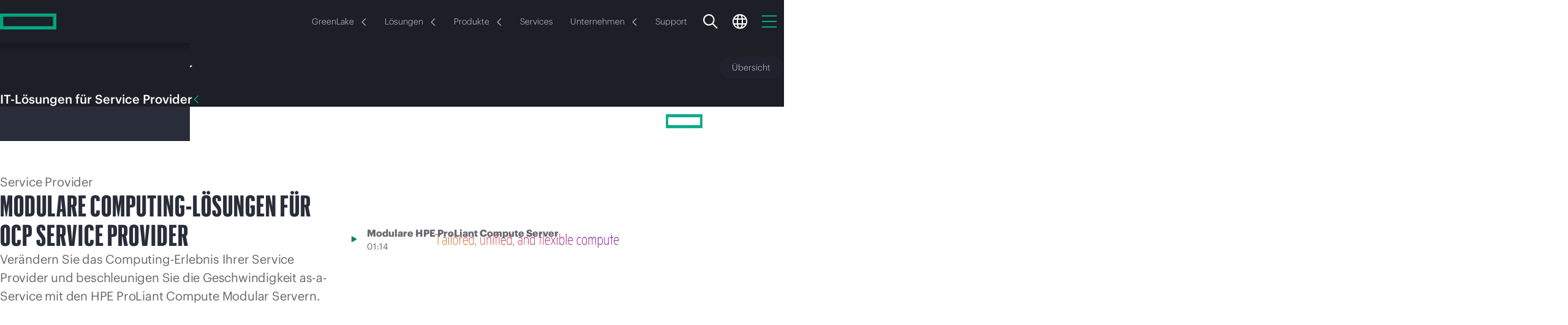

--- FILE ---
content_type: text/html;charset=utf-8
request_url: https://www.hpe.com/ch/de/solutions/service-providers.html
body_size: 45089
content:
 <!DOCTYPE HTML> <html class="no-js" lang="de-CH" dir="ltr"> <head> <meta charset="utf-8"> <meta http-equiv="X-UA-Compatible" content="IE=edge,chrome=1"/> <meta name="viewport" content="width=device-width, minimum-scale=1.0, initial-scale=1.0"/> <title>Lösungen und Services für IT-Service-Provider | HPE Schweiz</title> <meta content="follow, index" name="robots"/> <meta content="hpe.3.0" name="hp_design_version"/> <meta content="ehf.3.r" name="hp_inav_version"/> <meta property="og:type" content="website"/> <meta name="description" content="Erfüllen Sie die Anforderungen Ihrer Kunden und skalieren Sie Ihren Betrieb effizient mit IT-Lösungen für Service Provider von HPE. | HPE Schweiz"> <meta name="keywords" content="hpe service provider, IT Service Provider, Lösungen für Service Provider"> <meta property="og:title" content="Lösungen und Services für IT-Service-Provider "><meta property="og:image" content="https://www.hpe.com/content/dam/hpe/shared-publishing/images-norend/8xx/828282-16-9.jpg"><meta property="og:description" content="Erfüllen Sie die Anforderungen Ihrer Kunden und skalieren Sie Ihren Betrieb effizient mit IT-Lösungen für Service Provider von HPE. | HPE Schweiz"><meta property="og:url" content="https://www.hpe.com/ch/de/solutions/service-providers.html"> <script defer type="text/javascript" src="/.rum/@adobe/helix-rum-js@%5E2/dist/rum-standalone.js"></script>
<link rel="canonical" href="https://www.hpe.com/ch/de/solutions/service-providers.html"/> <meta name="uaid" content="386c3e46-821f-4142-9daf-167820c42790"> <meta content="ch" name="target_country"/> <meta content="solutions" name="navigation-category"/> <meta content="R11936" name="web_section_id"/> <meta content="HPE Basic LM Page" name="page_template"/> <link rel="alternate" hreflang="en-us" href="https://www.hpe.com/us/en/solutions/service-providers.html"/> <link rel="alternate" hreflang="en-ca" href="https://www.hpe.com/ca/en/solutions/service-providers.html"/> <link rel="alternate" hreflang="fr-ca" href="https://www.hpe.com/ca/fr/solutions/service-providers.html"/> <link rel="alternate" hreflang="es-mx" href="https://www.hpe.com/mx/es/solutions/service-providers.html"/> <link rel="alternate" hreflang="de-de" href="https://www.hpe.com/de/de/solutions/service-providers.html"/> <link rel="alternate" hreflang="ja-jp" href="https://www.hpe.com/jp/ja/solutions/service-providers.html"/> <link rel="alternate" hreflang="ko-kr" href="https://www.hpe.com/kr/ko/solutions/service-providers.html"/> <link rel="alternate" hreflang="en-uk" href="https://www.hpe.com/uk/en/solutions/service-providers.html"/> <link rel="alternate" hreflang="en-br" href="https://www.hpe.com/br/en/solutions/service-providers.html"/> <link rel="alternate" hreflang="en-sg" href="https://www.hpe.com/sg/en/solutions/service-providers.html"/> <link rel="alternate" hreflang="en-in" href="https://www.hpe.com/in/en/solutions/service-providers.html"/> <link rel="alternate" hreflang="en-hk" href="https://www.hpe.com/hk/en/solutions/service-providers.html"/> <link rel="alternate" hreflang="en-au" href="https://www.hpe.com/au/en/solutions/service-providers.html"/> <link rel="alternate" hreflang="en-my" href="https://www.hpe.com/my/en/solutions/service-providers.html"/> <link rel="alternate" hreflang="en-nz" href="https://www.hpe.com/nz/en/solutions/service-providers.html"/> <link rel="alternate" hreflang="en-tw" href="https://www.hpe.com/tw/en/solutions/service-providers.html"/> <link rel="alternate" hreflang="zh-cn" href="https://www.hpe.com/cn/zh/solutions/service-providers.html"/> <link rel="alternate" hreflang="en-pl" href="https://www.hpe.com/pl/en/solutions/service-providers.html"/> <link rel="alternate" hreflang="en-ie" href="https://www.hpe.com/ie/en/solutions/service-providers.html"/> <link rel="alternate" hreflang="en-tr" href="https://www.hpe.com/tr/en/solutions/service-providers.html"/> <link rel="alternate" hreflang="en-za" href="https://www.hpe.com/za/en/solutions/service-providers.html"/> <link rel="alternate" hreflang="en-no" href="https://www.hpe.com/no/en/solutions/service-providers.html"/> <link rel="alternate" hreflang="en-il" href="https://www.hpe.com/il/en/solutions/service-providers.html"/> <link rel="alternate" hreflang="en-nl" href="https://www.hpe.com/nl/en/solutions/service-providers.html"/> <link rel="alternate" hreflang="en-dk" href="https://www.hpe.com/dk/en/solutions/service-providers.html"/> <link rel="alternate" hreflang="en-se" href="https://www.hpe.com/se/en/solutions/service-providers.html"/> <link rel="alternate" hreflang="en-cz" href="https://www.hpe.com/cz/en/solutions/service-providers.html"/> <link rel="alternate" hreflang="en-fi" href="https://www.hpe.com/fi/en/solutions/service-providers.html"/> <link rel="alternate" hreflang="en-pt" href="https://www.hpe.com/pt/en/solutions/service-providers.html"/> <link rel="alternate" hreflang="en" href="https://www.hpe.com/emea_europe/en/solutions/service-providers.html"/> <link rel="alternate" hreflang="en" href="https://www.hpe.com/emea_africa/en/solutions/service-providers.html"/> <link rel="alternate" hreflang="fr" href="https://www.hpe.com/emea_africa/fr/solutions/service-providers.html"/> <link rel="alternate" hreflang="en" href="https://www.hpe.com/emea_middle_east/en/solutions/service-providers.html"/> <link rel="alternate" hreflang="de-at" href="https://www.hpe.com/at/de/solutions/service-providers.html"/> <link rel="alternate" hreflang="de-ch" href="https://www.hpe.com/ch/de/solutions/service-providers.html"/> <link rel="alternate" hreflang="fr-ch" href="https://www.hpe.com/ch/fr/solutions/service-providers.html"/> <link rel="alternate" hreflang="fr-fr" href="https://www.hpe.com/fr/fr/solutions/service-providers.html"/> <link rel="alternate" hreflang="fr-be" href="https://www.hpe.com/be/fr/solutions/service-providers.html"/> <link rel="alternate" hreflang="en-be" href="https://www.hpe.com/be/en/solutions/service-providers.html"/> <link rel="alternate" hreflang="it-it" href="https://www.hpe.com/it/it/solutions/service-providers.html"/> <link rel="alternate" hreflang="es" href="https://www.hpe.com/lamerica/es/solutions/service-providers.html"/> <link rel="alternate" hreflang="en" href="https://www.hpe.com/lamerica/en/solutions/service-providers.html"/> <link rel="alternate" hreflang="es-es" href="https://www.hpe.com/es/es/solutions/service-providers.html"/> <link rel="alternate" hreflang="en" href="https://www.hpe.com/asia_pac/en/solutions/service-providers.html"/> <link rel="alternate" hreflang="en-ae" href="https://www.hpe.com/ae/en/solutions/service-providers.html"/> <link rel="alternate" hreflang="en-sa" href="https://www.hpe.com/sa/en/solutions/service-providers.html"/> <link rel="alternate" hreflang="x-default" href="https://www.hpe.com/us/en/solutions/service-providers.html"/> <link rel="preload" as="script" href="/content/dam/hpe/web-ui/js/critical-loader.d053f41d172e.js"/> <link rel="preload" as="script" href="https://www.hpe.com/global/assets/privacy_cookie.js"/> <link rel="preload" href="https://www.hpe.com/content/dam/hpe/fonts/graphik/HPEGraphik-Regular-Web.woff2" as="font" type="font/woff2" crossorigin/> <link rel="preload" href="https://www.hpe.com/content/dam/hpe/fonts/graphik/HPEGraphik-Medium-Web.woff2" as="font" type="font/woff2" crossorigin/> <script type="text/javascript"> (function () { Object.defineProperty(window, '~hpe~', {value: {coreReady: false}}); Object.defineProperty(window['~hpe~'], 'root', {value: '/content/dam/hpe/web-ui/js/'}); Object.defineProperty(window['~hpe~'], '$coreReady', { value: new Promise(function (resolve) { window.addEventListener('hpe:core:ready', resolve.bind(this, window['~hpe~'])); }) }); Object.defineProperty(window['~hpe~'], 'config', { value: { "i18n": { "cc": "ch", "lc": "de" }, "i18n-labels": { "Close": "Abschließen", "Share": "Teilen", "Share button": "Teilen\u002DButton", "Show more": "Mehr anzeigen", "Show less": "Weniger anzeigen", "Email Us": "E\u002DMail Vertrieb", "Copied to clipboard": "In die Zwischenablage kopiert", "Learn more": "Weitere Informationen", "Something went wrong. Please try again later.": "Es ist ein Fehler aufgetreten. Versuchen Sie es später erneut.", "Recommended for you": "Für Sie empfohlen", "Toggle sidebar": "Seitenleiste ein\u002D\/ausblenden", "Oops! Something went wrong.": "Oops! Something went wrong." }, "emailSales": { "formPath": "\/ch\/de\/marketo\u002Dforms\/1201.modal.html?path=\/content\/hpe\/country\/ch\/de\/solutions\/service\u002Dproviders\x26parentCompId=emailSales" }, "shoppingCartApi": "https:\/\/buy.hpe.com\/ch\/de\/mycart", "privacyBannerScript": "https:\/\/www.hpe.com\/global\/assets\/privacy_cookie.js", "pathfactory": { "pathfactoryRootUrl": "https:\/\/paths.ext.hpe.com\/c\/{slug}?x={x}\x26lb\u002Dmode=overlay\x26lb\u002Dwidth=100\x26lb\u002Dheight=100" }, "pagePath": "\/content\/hpe\/country\/ch\/de\/solutions\/service\u002Dproviders", "externalServiceUrls": { "aiRecommendations": "https:\/\/www.hpe.com\/services\/hpe\/recommend\u002Dproxy" }, "localeCookieStrategy": "none", "brightcove": { "playerId": "SJGjOlpoiZ" } } }); })(); </script> <script async src="/content/dam/hpe/web-ui/js/critical-loader.d053f41d172e.js"></script> <link rel="icon" sizes="32x32" href="/content/dam/hpe/favicons/favicon.ico"> <link rel="apple-touch-icon" href="/content/dam/hpe/favicons/apple-touch-icon.png"> <link rel="icon" type="image/svg+xml" sizes="any" href="/content/dam/hpe/favicons/favicon.svg"> <link rel="manifest" href="/content/dam/hpe/favicons/manifest.webmanifest"> <link rel="preload" as="script" href="/content/dam/hpe/web-ui/js/hpe-generic-v3.d053f41d172e.js"/> <link rel="stylesheet" href="/content/dam/hpe/web-ui/css/hpe-generic-v3.d053f41d172e.css"/> <style data-href="/content/dam/hpe/web-ui/css/hpe.typography.d053f41d172e.css"> /*|139.1.31.2026_0105_1152402_0007258612|publish|2026-01-05T15:27:59.259Z|*//*# sourceMappingURL=hpe.typography.d053f41d172e.css.map */ </style> <style data-href="/content/dam/hpe/web-ui/css/hpe.typography.de.d053f41d172e.css"> /*|139.1.31.2026_0105_1152402_0007258612|publish|2026-01-05T15:27:59.259Z|*/html .typo5 h1,html .typo5 .tag-h1,html .typo5 h2,html .typo5 .tag-h2,html .typo5 h3,html .typo5 .tag-h3,html .typo5 .body-copy-large,html .typo5 h1:is(.large,.condensed,.large.condensed),html .typo5 .tag-h1:is(.large,.condensed,.large.condensed){font-size:calc(var(--f-base-size)*.75)}@media (width>=1600px){html .typo5 h4,html .typo5 .tag-h4{font-size:27px}}/*# sourceMappingURL=hpe.typography.de.d053f41d172e.css.map */ </style> <script type="text/javascript"> var digitalData = window.digitalData || {page: {pageInfo: {}, category: {}}, product: [], user: [], event: []}; digitalData.page.pageInfo.breadCrumbs =["content", "hpe", "country", "ch", "de", "solutions", "service-providers"]; digitalData.page.pageInfo.technology_stack = "AEM"; </script> <script type="text/javascript">window.loadChat = "yes";</script> <script type="text/javascript" src="https://www.hpe.com/global/metrics/bootstrap/measure.js" async></script> <script id="prodjs-script" type="text/javascript" src="//www.hpe.com/global/metrics/bootstrap/prod.js" defer></script> 
<script>(window.BOOMR_mq=window.BOOMR_mq||[]).push(["addVar",{"rua.upush":"false","rua.cpush":"false","rua.upre":"false","rua.cpre":"false","rua.uprl":"false","rua.cprl":"false","rua.cprf":"false","rua.trans":"SJ-7a041044-58da-432b-b42d-9e391d925569","rua.cook":"false","rua.ims":"false","rua.ufprl":"false","rua.cfprl":"false","rua.isuxp":"false","rua.texp":"norulematch","rua.ceh":"false","rua.ueh":"false","rua.ieh.st":"0"}]);</script>
                              <script>!function(a){var e="https://s.go-mpulse.net/boomerang/",t="addEventListener";if("True"=="True")a.BOOMR_config=a.BOOMR_config||{},a.BOOMR_config.PageParams=a.BOOMR_config.PageParams||{},a.BOOMR_config.PageParams.pci=!0,e="https://s2.go-mpulse.net/boomerang/";if(window.BOOMR_API_key="EP6HW-6SA9L-6GGT5-VM3KF-TQAT9",function(){function n(e){a.BOOMR_onload=e&&e.timeStamp||(new Date).getTime()}if(!a.BOOMR||!a.BOOMR.version&&!a.BOOMR.snippetExecuted){a.BOOMR=a.BOOMR||{},a.BOOMR.snippetExecuted=!0;var i,_,o,r=document.createElement("iframe");if(a[t])a[t]("load",n,!1);else if(a.attachEvent)a.attachEvent("onload",n);r.src="javascript:void(0)",r.title="",r.role="presentation",(r.frameElement||r).style.cssText="width:0;height:0;border:0;display:none;",o=document.getElementsByTagName("script")[0],o.parentNode.insertBefore(r,o);try{_=r.contentWindow.document}catch(O){i=document.domain,r.src="javascript:var d=document.open();d.domain='"+i+"';void(0);",_=r.contentWindow.document}_.open()._l=function(){var a=this.createElement("script");if(i)this.domain=i;a.id="boomr-if-as",a.src=e+"EP6HW-6SA9L-6GGT5-VM3KF-TQAT9",BOOMR_lstart=(new Date).getTime(),this.body.appendChild(a)},_.write("<bo"+'dy onload="document._l();">'),_.close()}}(),"300".length>0)if(a&&"performance"in a&&a.performance&&"function"==typeof a.performance.setResourceTimingBufferSize)a.performance.setResourceTimingBufferSize(300);!function(){if(BOOMR=a.BOOMR||{},BOOMR.plugins=BOOMR.plugins||{},!BOOMR.plugins.AK){var e="false"=="true"?1:0,t="",n="clpofvaxhzjgo2lukgda-f-f5059ee98-clientnsv4-s.akamaihd.net",i="false"=="true"?2:1,_={"ak.v":"39","ak.cp":"396815","ak.ai":parseInt("248494",10),"ak.ol":"0","ak.cr":8,"ak.ipv":4,"ak.proto":"h2","ak.rid":"f280dada","ak.r":47358,"ak.a2":e,"ak.m":"dsca","ak.n":"essl","ak.bpcip":"18.222.226.0","ak.cport":55070,"ak.gh":"23.208.24.231","ak.quicv":"","ak.tlsv":"tls1.3","ak.0rtt":"","ak.0rtt.ed":"","ak.csrc":"-","ak.acc":"","ak.t":"1769230726","ak.ak":"hOBiQwZUYzCg5VSAfCLimQ==YdQyaOXPMKFvaI8Yp1ANN6d6xo5EDzKxByQ0R5okRt8eFbBImhoTiwKqvymutNP/CktgxXpWUsskIivUBlBB/g/yge72xWPdmlHyKq23OI35F5+ycmYZcatLR7HfJt2Uat/dQ3S/adoFbej7x9WmIhsnLV/glHfeqRVTl30Ouoq13T3nBSACiGYE5gBRMxkhJsCMTwu8+TPvCkJuquMtAEnsoIkMxYftrcydp9+v/h1Lq1AEj4gUnNYkx5Rlhcm/W9QuGMJ4dh6zStXh6XpaL1o+3FlFyx6t5hivdtk23X0JlAFuYsrSIG0Un1aSxxs1FuqXJqb35/LjWAQfYseuvKJmZukyMp7WDSySUOzLX3rKP3cPPkZ18xl9BBlZbczB+1B0Eics3RBZoPBoJ0hljPraSoVHIPp8c1FisMwp/YE=","ak.pv":"424","ak.dpoabenc":"","ak.tf":i};if(""!==t)_["ak.ruds"]=t;var o={i:!1,av:function(e){var t="http.initiator";if(e&&(!e[t]||"spa_hard"===e[t]))_["ak.feo"]=void 0!==a.aFeoApplied?1:0,BOOMR.addVar(_)},rv:function(){var a=["ak.bpcip","ak.cport","ak.cr","ak.csrc","ak.gh","ak.ipv","ak.m","ak.n","ak.ol","ak.proto","ak.quicv","ak.tlsv","ak.0rtt","ak.0rtt.ed","ak.r","ak.acc","ak.t","ak.tf"];BOOMR.removeVar(a)}};BOOMR.plugins.AK={akVars:_,akDNSPreFetchDomain:n,init:function(){if(!o.i){var a=BOOMR.subscribe;a("before_beacon",o.av,null,null),a("onbeacon",o.rv,null,null),o.i=!0}return this},is_complete:function(){return!0}}}}()}(window);</script></head> <body class="disabled-focus " data-wcmmode="disabled"> <a href="#" id="initial-focused-element" aria-label="Seitenanfang"></a> <a href="#content" class="sr-only sr-only-focusable skip-main-content">Zum Hauptinhalt wechseln</a> <div class="page-container"> <div class="newpar new section"> </div> <div class="par iparys_inherited"> </div> <header class="hpe-header gn-v4"> <div class="newpar new section"> </div> <div class="par iparys_inherited"> <div class="globalNavContainer parbase"> <style data-href="/content/dam/hpe/web-ui/css/components/hpe-gn/gn-header-v4.d053f41d172e.css"> /*|139.1.31.2026_0105_1152402_0007258612|publish|2026-01-05T15:27:59.259Z|*/.gn-v4.transparent-bg{background:0 0;width:100%;position:absolute}.gn-v4.transparent-bg:not(.gn-tb-active) gn-header .gn-nav-primary{background:0 0}.gn-v4.transparent-bg gn-header:hover .gn-nav-primary{background-color:var(--_gn-primary-nav-bg)}.gn-v4:not(.transparent-bg) gn-header{background:var(--_gn-primary-nav-bg)}.gn-v4:not(.transparent-bg) gn-header .gn-nav-primary{background-color:var(--_gn-primary-nav-bg,black)}.gn-v4:not(.transparent-bg) gn-header .gn-nav-secondary{background-color:var(--_gn-secondary-nav-bg)}.gn-secondary-flyout-opened .gn-v4:not(.transparent-bg) gn-header.dark-theme .gn-nav-secondary{box-shadow:0 4px 24px #00000040}.gn-v4 gn-header{display:block;position:relative}.gn-v4 gn-header,.gn-v4 gn-header .gn-icon,.gn-v4 gn-header .gn-nav-link{transition:color .4s linear,fill .4s linear}.gn-v4 gn-header li,.gn-v4 gn-header p,.gn-v4 gn-header .hpe-arrow-link{font-family:HPEGraphik,Arial,sans-serif}.gn-v4 gn-header .hpe-arrow-link .arrow{vertical-align:middle}.gn-v4 gn-header .gn-icon{width:24px;height:24px;fill:var(--_gn-search-color);display:inline-block}.gn-v4 gn-header .gn-nav-links-container{flex:auto;justify-content:center;display:flex;overflow:hidden}@media (width>=1px) and (width<=1199px){.gn-v4 gn-header .gn-nav-links-container{display:none}}.gn-v4 gn-header .gn-nav-links-container.right-alignment{justify-content:flex-end}.gn-v4 gn-header .gn-nav-links{flex-shrink:0;justify-content:center;display:flex}.gn-v4 gn-header .gn-nav-links-item{padding:0 15px;display:block}.gn-v4 gn-header .gn-nav-link{height:100%;box-shadow:none;outline-offset:-2px;color:var(--_gn-nav-link-color);--f-base-size:14px;background:0 0;border:none;justify-content:center;align-items:center;font-size:14px;font-weight:300;line-height:1.14286em;text-decoration:none;display:flex;position:relative}@media (width>=1200px){.gn-v4 gn-header .gn-nav-link{--f-base-size:18px;font-size:18px;font-weight:400;line-height:1.22223em}}body.disabled-focus .gn-v4 gn-header .gn-nav-link:focus{outline:none}.gn-v4 gn-header .gn-sn-icon{stroke:#01a982;margin-inline-start:6px}.gn-v4 .gn-space-left{margin-inline-start:auto}.gn-v4 .gn-space-right{margin-inline-end:auto}.gn-v4 .gn-scrollbar{padding:5px}@media (width>=1200px){.gn-v4 .gn-mobile.gn-mobile{display:none}}.gn-v4 .gn-overlay{touch-action:none;z-index:20;visibility:hidden;opacity:0;background:linear-gradient(#0000 0%,#000c 70%);width:100%;height:100vh;transition:visibility .5s linear,opacity .4s linear,background .4s linear;position:fixed;top:0;left:0}[data-wcmode=edit] .gn-v4 .gn-overlay{display:none!important}.gn-search-opened:not(.gn-primary-mobile-opened) .gn-v4 .gn-overlay{opacity:1;visibility:visible;cursor:url(/content/dam/hpe/web-ui/images/cursors/hpe2.0-search-overlay-cursor.cur),auto;transition:opacity .4s linear,visibility linear}.gn-flyout-opened:not(.gn-primary-mobile-opened) .gn-v4 .gn-overlay{opacity:1;visibility:visible;transition:opacity .4s linear,visibility linear}.gn-search-opened .gn-v4 .gn-overlay{z-index:100}@media (width>=768px){.gn-tb-flyout-opened .gn-v4 .gn-overlay{opacity:1;visibility:visible;transition:opacity .4s linear,visibility linear}}@media (width>=992px) and (width<=1199px){.gn-secondary-flyout-opened .gn-v4 .gn-overlay{opacity:1;visibility:visible;transition:opacity .3s linear,visibility linear}}@media (width>=1px) and (width<=767px){.gn-flyout-opened:not(.gn-primary-mobile-opened) .gn-v4 .gn-overlay{opacity:1;visibility:visible;transition:opacity .4s linear,visibility linear}}@media (width>=1200px){body:not(.prevent-gn-sticky) .gn-v4 gn-header[sticky].gn-sticky:not([has-secondary]){padding-top:var(--gn_height_primary)}body:not(.prevent-gn-sticky) .gn-v4 gn-header[sticky].gn-sticky:not([has-secondary]) .gn-nav-primary{width:100%;width:var(--100vw,100.0%);z-index:100;background:var(--_gn-primary-nav-bg);transition:background-color .1s linear;position:fixed;top:0;left:0;box-shadow:0 0 4px #00000040}body:not(.prevent-gn-sticky) .gn-v4 gn-header[sticky].gn-sticky:not([has-secondary]) .gn-flyout-container{position:fixed}body:not(.prevent-gn-sticky) .gn-v4 gn-header[sticky].gn-sticky[has-secondary] .gn-nav-primary{margin-bottom:var(--gn_height_secondary)}body:not(.prevent-gn-sticky) .gn-v4 gn-header[sticky].gn-sticky[has-secondary] .gn-nav-secondary{position:fixed;top:0;left:0;box-shadow:0 0 4px #00000040}body:not(.prevent-gn-sticky).anchor-nav-v3-stickied .gn-v4 gn-header[sticky].gn-sticky{padding-top:0}body:not(.prevent-gn-sticky).anchor-nav-v3-stickied .gn-v4 gn-header[sticky].gn-sticky :is(.gn-nav-primary,.gn-nav-secondary){position:relative}header[gn-sticky=primary]+main.page-content{--gn-sticky-height:var(--gn_height_primary)}header[gn-sticky=secondary]+main.page-content{--gn-sticky-height:var(--gn_height_secondary)}}:root{--gn_height_secondary:80px;--gn_height_primary:70px}@media (width>=1200px){:root{--gn_height_primary:80px}}.light-theme{--_gn-primary-nav-bg:#f7f7f7;--_gn-secondary-nav-bg:white;--_gn-header-bg:#e6e8e9;--_gn-flyout-bg:white;--_gn-sec-more-bg:white;--_gn-flyout-shadow:linear-gradient(180deg,#0000004d -31.25%,#0000 100.0%);--_gn-flyout-hr:#e9e9e9;--_gn-search-color:#292d3a;--_gn-link-select-bg:#0000000a;--_gn-sec-link-select-bg:#f0f0f1;--_gn-nav-link-color:#444;--_gn-nav-avatar-color:black}.dark-theme{--_gn-primary-nav-bg:#1d1f27;--_gn-secondary-nav-bg:#1d1f27;--_gn-header-bg:#292d3a;--_gn-flyout-bg:#1d1f27;--_gn-sec-more-bg:#292d3a;--_gn-flyout-shadow:linear-gradient(180deg,#0000004d -31.25%,#0000 100.0%);--_gn-flyout-hr:#3e4550;--_gn-search-color:white;--_gn-link-select-bg:#ffffff0a;--_gn-sec-link-select-bg:#1f222d;--_gn-nav-link-color:#d4d4d4;--_gn-nav-avatar-color:white}@media (width>=1200px){.dark-theme{--_gn-secondary-nav-bg:#292d3a}} </style> <style data-href="/content/dam/hpe/web-ui/css/components/hpe-gn/gn-flyout-v4.d053f41d172e.css"> /*|139.1.31.2026_0105_1152402_0007258612|publish|2026-01-05T15:27:59.259Z|*/.gn-v4 .gn-flyout-container{top:var(--gn_height_primary);width:100%;height:calc(var(--100dvh) - var(--gn_height_primary));z-index:101;visibility:hidden;transition:visibility 0s linear .4s;display:block;position:absolute;left:0;overflow:hidden}.gn-flyout-opened .gn-v4 .gn-flyout-container{visibility:visible;transition:visibility linear}@media (width>=1200px){.gn-flyout-opened .gn-v4 .gn-flyout-container{height:auto}}@media (width>=1px) and (width<=1199px){.gn-v4 .gn-flyout-container{height:var(--100dvh,100vh);z-index:105;position:fixed;top:0}.gn-v4 .gn-flyout-container>.centered-content{height:100%;margin:0;padding:0}}[data-wcmmode=edit] .gn-v4 .gn-flyout-container{height:auto!important}.gn-v4 .gn-flyout{background:var(--_gn-flyout-bg)}.gn-v4 .gn-flyout-shadow{background:var(--_gn-flyout-shadow);width:100%;height:15px;position:absolute;top:0;left:0;right:0}@media (width>=1px) and (width<=1199px){.gn-v4 .gn-flyout-shadow{display:none}}.gn-v4 .gn-flyout-area{opacity:0;visibility:hidden;flex-direction:column;width:100%;height:100%;transition:opacity 0s linear .5s,visibility 0s linear .5s;display:flex;position:relative}.gn-flyout-opened .gn-v4 .gn-flyout-area{opacity:1;visibility:visible;transition:opacity .3s linear,visibility linear}@media (width>=1200px){.gn-v4 .gn-flyout-area{height:auto}.gn-v4 .gn-flyout-area:before{content:"";position:absolute;inset:0}}.gn-v4 .gn-flyout-header{height:var(--gn_height_primary);align-items:center;margin:0;padding:0 30px;display:flex}@media (width>=768px) and (width<=991px){.gn-v4 .gn-flyout-header{padding:0 50px}}@media (width>=992px) and (width<=1199px){.gn-v4 .gn-flyout-header{padding:0 80px}}@media (width>=1200px){.gn-v4 .gn-flyout-header{height:auto;padding:35px 35px 20px}.gn-v4 .gn-flyout-header .gn-flyout-close{display:none}}.gn-v4 .gn-flyout-title{color:var(--typo-heading-color,#444);--f-base-size:20px;vertical-align:middle;flex:auto;order:0;margin:0 0 -1px;padding:0;font-size:20px;font-weight:500;line-height:1.20001em}@media (width>=1200px){.gn-v4 .gn-flyout-title{--f-base-size:24px;font-size:24px;line-height:1em}}.gn-v4 .gn-flyout-button-close{background:0 0;border:none;align-items:center;height:100%;margin-right:0;padding-inline:15px 0;display:flex}@media (width>=768px){.gn-v4 .gn-flyout-button-close{padding-inline-start:30px}}.gn-v4 .gn-flyout-button-close .close-icon{color:#01a982;min-width:20px;min-height:20px;margin:1px 0 0;display:inline-block;position:relative}.gn-v4 .gn-flyout-button-close .close-icon:last-child{margin-inline-end:0}@media (width>=992px){.gn-v4 .gn-flyout-button-close .close-icon:last-child{margin-inline-end:15px}}.gn-v4 .gn-flyout-button-close .close-text{--f-base-size:20px;color:#333;font-size:20px;font-weight:400;line-height:1em}.gn-v4 .gn-flyout-button-close .close-text:hover{color:#000}@media (width>=1px) and (width<=767px){.gn-v4 .gn-flyout-button-close .close-text{display:none}}.gn-v4 .gn-flyout-button-close:focus{outline:0}@media (width>=768px){.gn-v4 .gn-flyout-button-close:focus .close-text,.gn-v4 .gn-flyout-button-close:focus .close-icon:only-child{outline:2px solid #2ad2c9}}@media (width>=1px) and (width<=767px){.gn-v4 .gn-flyout-button-close:focus .close-icon{outline:2px solid #2ad2c9}}body.disabled-focus .gn-v4 .gn-flyout-button-close:focus .close-text,body.disabled-focus .gn-v4 .gn-flyout-button-close:focus .close-icon{outline:0}.gn-v4 gn-flyout-trigger{cursor:pointer}.gn-v4 gn-flyout-trigger .gn-flyout-chevron{--arrow-size:12px;margin:2px 0 0 10px}.gn-v4 gn-flyout{display:none}.gn-v4 .gn-flyout{flex-flow:column;height:100%;margin:0;padding:0;display:flex;position:absolute;top:0;left:0;right:0}.gn-v4 .gn-flyout.open{z-index:1;position:relative}.gn-v4 .gn-flyout:focus{outline:0}@media (width>=1200px){.gn-v4 .gn-flyout{height:auto}}.gn-v4 .gn-flyout .centered-content{width:100%;margin:0}.gn-v4 .gn-flyout .gn-scrollbar{top:var(--gn_height_primary)}@media (width>=1px) and (width<=1199px){.gn-v4 .gn-flyout{visibility:hidden;transition:transform .3s linear,visibility .3s linear;transform:translate(101%)}.gn-v4 .gn-flyout.open{visibility:visible;transition:transform .3s linear,visibility .3s linear;transform:translate(0%)}}@media (width>=1200px){.gn-v4 .gn-flyout{opacity:0;visibility:hidden;transition:opacity .3s linear,visibility .3s linear}.gn-v4 .gn-flyout.open{opacity:1;visibility:visible;transition:opacity .3s linear,visibility linear}}.gn-v4 .gn-flyout:not(.open) :is(esl-panel,esl-panel-group){visibility:hidden!important} </style> <style data-href="/content/dam/hpe/web-ui/css/components/hpe-gn/gn-primary-v4.d053f41d172e.css"> /*|139.1.31.2026_0105_1152402_0007258612|publish|2026-01-05T15:27:59.259Z|*/.gn-v4 .gn-nav-primary{width:100%;max-width:100%;height:var(--gn_height_primary);transition:background-color .4s linear;position:relative}.gn-v4 .gn-nav-primary .gn-primary-content{z-index:100;background:inherit;height:100%;position:relative}.gn-v4 .gn-nav-primary .gn-primary-content>.centered-content{flex-wrap:nowrap;justify-content:space-between;height:100%;display:flex}.gn-v4 .gn-nav-primary .gn-nav-links-primary .gn-nav-links-item{flex:none;justify-content:center;align-items:center;padding:0;display:flex}.gn-v4 .gn-nav-primary .gn-nav-links-primary .gn-nav-link{border-radius:100px;height:auto;margin:0 2px;padding:8px 12px}@media (width>=1600px){.gn-v4 .gn-nav-primary .gn-nav-links-primary .gn-nav-link{padding:8px 18px}}.gn-v4 .gn-nav-primary .gn-nav-links-primary .gn-nav-link.selectable:hover,.gn-v4 .gn-nav-primary .gn-nav-links-primary .gn-nav-link.selectable:active,.gn-v4 .gn-nav-primary .gn-nav-links-primary .gn-nav-link.selectable[active],body:not(.disabled-focus) .gn-v4 .gn-nav-primary .gn-nav-links-primary .gn-nav-link.selectable:focus{background:var(--_gn-link-select-bg)}.gn-v4 .gn-nav-primary .gn-nav-links-utility{flex:none;justify-self:flex-end;margin-inline:auto -12px}@media (width>=1200px){.gn-v4 .gn-nav-primary .gn-nav-links-utility{flex:1;justify-content:flex-end;margin-inline-start:20px}.gn-v4 .gn-nav-primary .gn-nav-links-utility:has(li:only-child){display:none}}.gn-v4 .gn-nav-primary .gn-nav-links-utility .gn-nav-links-item{padding:0 12px}@media (width>=1200px){.gn-v4 .gn-nav-primary .right-alignment+.gn-nav-links-utility{flex:none}.gn-v4 .gn-nav-primary .gn-nav-mobile-btn{display:none}}.gn-v4 .gn-nav-primary .gn-hmb-icon{stroke:#01a982;width:24px;height:24px;display:inline-block}@media (width>=1200px){.gn-v4 .gn-logo{flex:1;justify-content:flex-start;margin-inline-end:30px;display:flex}}.gn-v4 .gn-logo .gn-icon-logo{pointer-events:none;width:92px;height:auto;max-height:calc(var(--gn_height_primary) - 4px)}@media (width>=768px){.gn-v4 .gn-logo .gn-icon-logo{width:104px;margin-top:2px}}.gn-v4 .gn-logo.gn-wide-logo .gn-icon-logo{width:213px}@media (width>=768px){.gn-v4 .gn-logo.gn-wide-logo .gn-icon-logo{width:246px;padding-bottom:.5px}}.gn-v4 .gn-logo .gn-icon-logo{display:inline-block}@media (width>=768px){.gn-v4 .gn-logo .gn-icon-logo.gn-logo-mobile{display:none}}@media (width>=1px) and (width<=767px){.gn-v4 .gn-logo .gn-icon-logo+.gn-icon-logo{display:none}}.gn-v4 gn-header-mobile{top:var(--gn_height_primary);width:100vw;height:calc(var(--100dvh) - var(--gn_height_primary));z-index:110;visibility:hidden;transition:visibility .25s linear;position:fixed;left:0}.gn-v4 gn-header-mobile.open{visibility:visible;transition:visibility linear}[data-wcmmode=edit] .gn-v4 gn-header-mobile{height:auto!important}.gn-v4 gn-header-mobile .gn-mobile-menu{background:var(--_gn-flyout-bg);width:100%;height:100%;transition:transform .25s ease-in-out;overflow:hidden auto;transform:translate(101%)}.gn-v4 gn-header-mobile.open .gn-mobile-menu{transform:translate(0%)}.gn-v4 gn-header-mobile .gn-mobile-links{flex-flow:column;width:100%;display:flex}.gn-v4 gn-header-mobile .gn-mobile-item{flex:none}.gn-v4 gn-header-mobile .gn-mobile-item:not(:first-child){border-top:1px solid var(--_gn-flyout-hr)}.gn-v4 gn-header-mobile .gn-mobile-item .gn-icon{margin-inline-end:10px}.gn-v4 gn-header-mobile .gn-mobile-link{color:var(--typo-heading-color);align-items:center;font-size:16px;font-weight:500;line-height:68px;display:flex}.gn-v4 gn-header-mobile .gn-mobile-link>span{color:inherit}.gn-v4 gn-header-mobile .gn-mobile-link .gn-mobile-chevron{margin-left:auto} </style> <style data-href="/content/dam/hpe/web-ui/css/components/hpe-gn/gn-more-flyout-v4.d053f41d172e.css"> /*|139.1.31.2026_0105_1152402_0007258612|publish|2026-01-05T15:27:59.259Z|*/.gn-v4 .gn-mn-trigger .gn-more-label{color:inherit}.gn-v4 .gn-mn-flyout{top:100%;left:min(calc(var(--gn-flyout-offset-left,0px) - 20px),calc(100.0% - 330px));width:330px;padding:25px 0}.gn-v4 .gn-mn-flyout,.gn-v4 .gn-mn-flyout.open{position:absolute}@media (width>=1px) and (width<=1199px){.gn-v4 .gn-mn-flyout{display:none}}.gn-v4 .gn-mn-flyout .gn-more-links{flex-direction:column;width:100%;display:flex}.gn-v4 .gn-mn-flyout .gn-more-links-item{cursor:pointer;justify-content:space-between;align-items:center;display:flex;position:relative}.gn-v4 .gn-mn-flyout .gn-more-links-item .hpe-arrow-link{color:var(--typo-heading-color)}.gn-v4 .gn-mn-flyout .gn-more-links-item:hover .hpe-arrow-link,body:not(.disabled-focus) .gn-v4 .gn-mn-flyout .gn-more-links-item .hpe-arrow-link:focus{color:#01a982}.gn-v4 .gn-mn-flyout .gn-more-links-item .arrow{opacity:0;visibility:hidden;transition:transform .2s ease-in-out,visibility .15s linear,opacity .15s ease-in-out}.gn-v4 .gn-mn-flyout .gn-more-links-item:hover .arrow,body:not(.disabled-focus) .gn-v4 .gn-mn-flyout .gn-more-links-item:focus .arrow,body:not(.disabled-focus) .gn-v4 .gn-mn-flyout .gn-more-links-item .hpe-arrow-link:focus .arrow{opacity:1;visibility:visible}.gn-v4 .gn-mn-flyout .gn-more-links-item .gn-more-link{flex:auto;padding:8px 35px;transition:color .15s ease-in-out;display:block;position:static} </style> <style data-href="/content/dam/hpe/web-ui/css/components/hpe-gn/gn-flyout-primary-v4.d053f41d172e.css"> /*|139.1.31.2026_0105_1152402_0007258612|publish|2026-01-05T15:27:59.259Z|*/.gn-v4 .gn-callout-card{flex:none}@media (width>=1px) and (width<=1199px){.gn-v4 .gn-callout-card:not(:has(.gn-header)){border-top:1px solid var(--_gn-flyout-hr)}.gn-v4 .gn-callout-card.gn-featured-block{padding-bottom:23px}.gn-v4 .gn-callout-card.gn-featured-block .gn-cta-wrapper{display:block}.gn-v4 .gn-callout-card .gn-callout-content{display:none}}.gn-v4 .gn-callout-card .gn-callout-content-mobile{position:relative}@media (width>=1200px){.gn-v4 .gn-callout-card .gn-callout-content-mobile{display:none}}.gn-v4 .gn-callout-card .gn-callout-content-mobile:hover .gn-callout-link.hpe-arrow-link{color:#01a982}.gn-v4 .gn-callout-card .gn-callout-content-mobile .arrow{opacity:0;visibility:hidden;transition:transform .2s ease-in-out,visibility .15s linear,opacity .15s ease-in-out}.gn-v4 .gn-callout-card .gn-callout-content-mobile:hover .arrow{opacity:1;visibility:visible}.gn-v4 .gn-callout-card .gn-callout-content-mobile .description{color:var(--typo-heading-color)}.gn-v4 .gn-callout-card .gn-callout-cta{z-index:1;cursor:pointer;position:absolute;inset:0}.has-hover .gn-v4 .gn-callout-card .gn-callout-cta:hover+.gn-callout-link .arrow{opacity:1;visibility:visible;transform:translate(5px)}.gn-v4 .gn-callout-card .gn-callout-link{--f-base-size:20px;margin-top:18px;margin-bottom:18px;font-size:20px;line-height:1.20001em}@media (width>=1px) and (width<=1199px){.gn-v4 .gn-callout-card .gn-callout-link:not(:last-child){margin-bottom:4px}}.gn-v4 .gn-callout-card .header{width:100%}.gn-v4 .gn-callout-card .title{margin-top:0;margin-bottom:4px}@media (width>=1px) and (width<=1199px){.gn-v4 .gn-callout-card .title{margin-top:18px}.gn-v4 .gn-callout-card .title:last-child{margin-bottom:23px}.gn-v4 .gn-callout-card .description{margin-bottom:23px;height:auto!important}}.gn-v4 .gn-callout-card .inline-link{border-color:#01a982}.gn-v4 .gn-callout-card .description,.gn-v4 .gn-callout-card .featured-description{--f-base-size:14px;font-size:14px;line-height:1.28572em}@media (width>=1200px){.gn-v4 .gn-callout-card .description,.gn-v4 .gn-callout-card .featured-description{--f-base-size:16px;font-size:16px;line-height:1.5em}}.gn-v4 .gn-callout-card .description p:last-child,.gn-v4 .gn-callout-card .featured-description p:last-child{margin-bottom:0}.gn-v4 .gn-callout-card .description a,.gn-v4 .gn-callout-card .featured-description a{z-index:2}.gn-v4 .gn-callout-card .gn-cta-wrapper{margin-top:24px}.gn-v4 .gn-callout-card .gn-cta-wrapper .gn-callout-btn{min-height:44px;padding:10px 24px}@media (width>=1px) and (width<=1199px){.gn-v4 .gn-callout-card .gn-cta-wrapper{display:none}}.gn-v4 .gn-link-block{flex:none}@media (width>=1px) and (width<=1199px){.gn-v4 .gn-link-block .gn-link-item{padding-block:20px 22px}.gn-v4 .gn-link-block .gn-link-item:not(:last-child){border-bottom:1px solid var(--_gn-flyout-hr)}}@media (width>=1200px){.gn-v4 .gn-link-block .gn-link-item:not(:last-child){margin-bottom:26px}}.gn-v4 .gn-link-block .gn-link-item .hpe-arrow-link{color:var(--typo-heading-color)}.gn-v4 .gn-link-block .gn-link-item:hover .hpe-arrow-link,body:not(.disabled-focus) .gn-v4 .gn-link-block .gn-link-item .hpe-arrow-link:focus{color:#01a982}.gn-v4 .gn-link-block .gn-link-item .arrow{opacity:0;visibility:hidden;transition:transform .2s ease-in-out,visibility .15s linear,opacity .15s ease-in-out}.gn-v4 .gn-link-block .gn-link-item:hover .arrow,body:not(.disabled-focus) .gn-v4 .gn-link-block .gn-link-item:focus .arrow,body:not(.disabled-focus) .gn-v4 .gn-link-block .gn-link-item .hpe-arrow-link:focus .arrow{opacity:1;visibility:visible}.gn-v4 .gn-link-block .gn-link-item .hpe-arrow-link{--f-base-size:16px;font-size:16px;font-weight:500;line-height:1.375em}@media (width>=1px) and (width<=1199px){.gn-v4 .gn-link-block .gn-link-item .hpe-arrow-link{width:100%;display:inline-block}}@media (width>=1200px){.gn-v4 .gn-link-block .gn-link-item .hpe-arrow-link{--f-base-size:18px;font-size:18px;line-height:1.55556em}.gn-v4 .gn-link-block.green-links .gn-link-item .hpe-arrow-link{color:#01a982}}.gn-v4 .gn-direction-container-horizontal .direction-container-area.horizontal{flex-direction:column;display:flex}@media (width>=1200px){.gn-v4 .gn-direction-container-horizontal .direction-container-area.horizontal{flex-direction:row}}.gn-v4 .gn-direction-container-vertical .direction-container-area.vertical{flex-direction:column;display:flex}.gn-v4 .gn-direction-container-horizontal,.gn-v4 .gn-direction-container-vertical{flex:none}@media (width>=1200px){.gn-v4 .gn-direction-container-vertical{width:auto}.gn-v4 .gn-direction-container-vertical .direction-container-area.vertical>.gn-link-block+.gn-link-block{margin-top:28px}.gn-v4 .gn-direction-container-vertical .direction-container-area.vertical>.gn-callout-card+.gn-link-block{margin-top:15px}.gn-v4 .gn-direction-container-vertical .direction-container-area.vertical>.gn-link-block+.gn-callout-card{margin-top:23px}}.gn-v4 .gn-direction-container-vertical.header-enabled .direction-container-area .gn-link-block:first-child .gn-header,.gn-v4 .gn-direction-container-vertical.header-enabled .direction-container-area .gn-callout-card:first-child .gn-header,.gn-v4 .gn-direction-container-vertical.header-enabled .direction-container-area .gn-direction-container-horizontal:first-child .gn-header,.gn-v4 .gn-direction-container-horizontal.header-enabled .direction-container-area.horizontal>.gn-link-block>.gn-header,.gn-v4 .gn-direction-container-horizontal.header-enabled .direction-container-area.horizontal>.gn-callout-card>.gn-header,.gn-v4 .gn-direction-container-horizontal.header-enabled .direction-container-area.horizontal>.gn-direction-container-vertical>.gn-header{display:none}.gn-v4 .gn-direction-container-vertical:last-child,.gn-v4 .gn-direction-container-horizontal:last-child{margin-inline-end:0}@media (width>=1200px){.gn-v4 .gn-standard-links{gap:38px var(--_gn-column-gap);width:calc(var(--_gn-block-width)*2 + var(--_gn-column-gap));flex-flow:wrap;flex:none;display:flex}.gn-v4 .gn-standard-links.st-one-card{width:var(--_gn-block-width)}}.gn-v4 .gn-standard-links .sl-cta{z-index:1;position:absolute;inset:0}.has-hover .gn-v4 .gn-standard-links .sl-cta:hover+.sl-title{color:#01a982}.has-hover .gn-v4 .gn-standard-links .sl-cta:hover+.sl-title .arrow{opacity:1;visibility:visible;transform:translate(5px)}.gn-v4 .gn-standard-links .sl-title{color:var(--typo-heading-color);--f-base-size:16px;margin-block:18px 2px;font-size:16px;font-weight:500;line-height:1.375em}@media (width>=1200px){.gn-v4 .gn-standard-links .sl-title{--f-base-size:18px;margin-top:0;font-size:18px;line-height:1.55556em}}.gn-v4 .gn-standard-links .sl-title .arrow{opacity:0;visibility:hidden;transition:transform .2s ease-in-out,visibility .15s linear,opacity .15s ease-in-out}.gn-v4 .gn-standard-links .sl-content{position:relative}.gn-v4 .gn-standard-links .sl-description{--f-base-size:14px;font-size:14px;line-height:1.28572em}@media (width>=1200px){.gn-v4 .gn-standard-links .sl-description{--f-base-size:14px;font-size:14px;line-height:1.71429em}}.gn-v4 .gn-standard-links .sl-description a{z-index:2}@media (width>=1px) and (width<=1199px){.gn-v4 .gn-standard-links .sl-description,.gn-v4 .gn-standard-links .sl-title:last-child{margin-bottom:23px}.gn-v4 .gn-flyout-primary{top:var(--gn_height_primary);width:100vw;height:calc(var(--100dvh) - var(--gn_height_primary));z-index:110;margin:0;left:0;overflow-y:auto}[data-wcmmode=edit] .gn-v4 .gn-flyout-primary{height:auto!important}}@media (width>=1200px) and (width<=1599px){.gn-v4 .gn-flyout-primary{align-self:center;width:100vw;margin:0 -80px;padding:0}}@media (width>=1200px){.gn-v4 .gn-flyout-primary:not(.open){margin:0;left:50%;right:auto;transform:translate(-50%)}.gn-v4 .gn-flyout-primary .gn-block-small{--_gn-block-width:calc(var(--_gn-block-step)*2)}.gn-v4 .gn-flyout-primary .gn-block-medium{--_gn-block-width:calc(var(--_gn-block-step)*3)}.gn-v4 .gn-flyout-primary .gn-block-large{--_gn-block-width:calc(var(--_gn-block-step)*4)}}.gn-v4 .gn-flyout-primary .gn-scrollbar{top:0}.gn-v4 .gn-flyout-primary .gn-flyout-primary-content{flex-flow:column;display:flex}.gn-v4 .gn-flyout-primary .gn-flyout-primary-area{flex-direction:column;grid-area:area;width:100%;padding:25px 30px 0;display:flex}@media (width>=768px) and (width<=991px){.gn-v4 .gn-flyout-primary .gn-flyout-primary-area{padding-inline:50px}}@media (width>=992px) and (width<=1199px){.gn-v4 .gn-flyout-primary .gn-flyout-primary-area{padding-inline:80px}}@media (width>=1200px){.gn-v4 .gn-flyout-primary .gn-flyout-primary-area{flex-direction:row;padding-top:20px}}.gn-v4 .gn-flyout-primary .gn-header{color:var(--typo-heading-color);--f-base-size:14px;font-size:14px;line-height:1.57143em}@media (width>=1px) and (width<=1199px){.gn-v4 .gn-flyout-primary .gn-header{background-color:var(--_gn-header-bg);padding:7px 10px}}@media (width>=1200px){.gn-v4 .gn-flyout-primary .gn-header{color:var(--typo-text-color);--f-base-size:15px;margin-bottom:16px;font-size:15px;line-height:1.60001em}.gn-v4 .gn-flyout-primary .gn-flyout-primary-mobile-header{display:none}}.gn-v4 .gn-flyout-primary .gn-mobile-back-btn{--f-base-size:16px;color:var(--typo-heading-color);background:0 0;border:none;align-content:center;padding:27px 0 50px;font-size:16px;font-weight:400;line-height:1.25em;display:flex}@media (width>=1200px){.gn-v4 .gn-flyout-primary .gn-mobile-back-btn{display:none}}.gn-v4 .gn-flyout-primary .gn-mobile-back-btn .icon-arrow-left{color:#01a982;min-width:20px;min-height:20px;margin-inline-start:-10px;font-size:30px}.gn-v4 .gn-flyout-primary .gn-mobile-back-btn .gn-mobile-back-text{color:inherit;align-self:center}.gn-v4 .gn-flyout-primary :is(.gn-link-block,.sl-card){width:var(--_gn-block-width,100.0%)}@media (width>=1200px){.gn-v4 .gn-flyout-primary{--_gn-block-step:68px}.gn-v4 .gn-flyout-primary .gn-flyout-primary-area{--_gn-column-gap:34px;gap:var(--_gn-column-gap);padding:40px}.gn-v4 .gn-flyout-primary .gn-callout-card{width:230px}.gn-v4 .gn-flyout-primary .gn-callout-card:not(:last-child),.gn-v4 .gn-flyout-primary :is(.gn-direction-container-horizontal,.gn-direction-container-vertical):not(:last-child) .gn-callout-card{margin-inline-end:8px}.gn-v4 .gn-flyout-primary .direction-container-area.horizontal{gap:var(--_gn-column-gap)}}@media (width>=1400px){.gn-v4 .gn-flyout-primary{--_gn-block-step:80px}.gn-v4 .gn-flyout-primary .gn-flyout-primary-area{--_gn-column-gap:36px;padding:48px 80px}.gn-v4 .gn-flyout-primary .gn-callout-card{width:245px}}@media (width>=1600px){.gn-v4 .gn-flyout-primary{--_gn-block-step:75px}.gn-v4 .gn-flyout-primary .gn-flyout-primary-area{--_gn-column-gap:42px;padding:56px}.gn-v4 .gn-flyout-primary .gn-callout-card{width:274px}}@media (width>=1800px){.gn-v4 .gn-flyout-primary{--_gn-block-step:85px}.gn-v4 .gn-flyout-primary .gn-flyout-primary-area{--_gn-column-gap:48px;padding:64px}.gn-v4 .gn-flyout-primary .gn-callout-card{width:314px}} </style> <gn-header class="typo5 dark-theme" data-analytics-region-id="gmenu|" sticky has-secondary> <nav class="gn-nav-primary"> <div class="gn-primary-content"> <div class="centered-content"> <!--LOGO--> <div class="gn-logo "> <a class="gn-nav-link" title="Hewlett Packard Enterprise" aria-label="Hewlett Packard Enterprise" href="https://www.hpe.com/ch/de/home.html" data-origin-url="https://www.hpe.com/ch/de/home.html" data-analytics-region-id="gmenu|HPE_Logo"> <svg xmlns="http://www.w3.org/2000/svg" aria-label="Hewlett Packard Enterprise" class="hpe-logo gn-logo-animated css-animation gn-icon gn-icon-logo" data-path="/content/dam/hpe/web-ui/images/gn-icons/logo-lm-animated.svg" focusable="false" viewBox="0 0 630 180"> <!-- 2025-05-30T14:42:00+00:00 --> <style> .hpe-logo{--hpe-logo-bg:#fff;--hpe-logo-color:#000} .dark-theme .hpe-logo{--hpe-logo-bg: #000;--hpe-logo-color: #fff} .hpe-logo path{fill: none;stroke-width: 36;stroke-dashoffset:var(--_stroke-dashoffset,0)} .hpe-logo.play .hpe-logo-element{animation: hpe-logo-element 2s linear 0.3s forwards} @keyframes hpe-logo-element {0%{opacity: 1}100%{opacity: 0}} .hpe-logo .hpe-logo-snake{opacity:0} .hpe-logo.play .hpe-logo-snake{animation: hpe-logo-snake 5s linear 0s forwards;} @keyframes hpe-logo-snake { 10% {opacity:.1} 20% {opacity:.4} 30% {opacity:1} 40% {stroke-dashoffset:550} 43.5% {stroke-dashoffset:750} 45% {stroke-dashoffset:1230} 50% {stroke-dashoffset:1590} 51% {stroke-dashoffset:1600} 55% {stroke-dashoffset:1600;} 100% {stroke-dashoffset:1600;opacity:1} } .hpe-logo .hpe-logo-snake2{opacity:0} .hpe-logo.play .hpe-logo-snake2{animation: hpe-logo-snake2 5s linear 0s forwards} @keyframes hpe-logo-snake2 { 20% {opacity:.5} 30% {opacity:1} 40% {opacity:.8} 43%,100% {opacity:0} } .hpe-logo .hpe-logo-H1{--_stroke-dashoffset:180} .hpe-logo.play .hpe-logo-H1{animation:hpe-logo-dashoffset-reduce 0.458s ease-out 2.167s forwards} .hpe-logo .hpe-logo-H2{--_stroke-dashoffset:180} .hpe-logo.play .hpe-logo-H2{animation:hpe-logo-dashoffset-reduce 0.583s cubic-bezier(0, 0.7, 0.1, 1) 2.292s forwards} .hpe-logo .hpe-logo-H3{--_stroke-dashoffset:140} .hpe-logo.play .hpe-logo-H3{animation:hpe-logo-dashoffset-reduce 0.37s cubic-bezier(0, 0.7, 0.1, 1) 2.34s forwards} .hpe-logo .hpe-logo-P1{--_stroke-dashoffset:180} .hpe-logo.play .hpe-logo-P1{animation:hpe-logo-dashoffset-reduce 0.25s cubic-bezier(0, 0.7, 0.1, 1) 2.167s forwards} .hpe-logo .hpe-logo-P2{--_stroke-dashoffset:370} .hpe-logo.play .hpe-logo-P2{animation:hpe-logo-dashoffset-reduce 0.333s ease-out 2.5s forwards} .hpe-logo .hpe-logo-E1{--_stroke-dashoffset:220} .hpe-logo.play .hpe-logo-E1{animation:hpe-logo-dashoffset-reduce 0.458s ease-out 2.417s forwards} .hpe-logo .hpe-logo-E2{--_stroke-dashoffset:168; opacity: 0; filter: brightness(1) contrast(2)} .hpe-logo.play .hpe-logo-E2{animation:hpe-logo-E2 1s ease-out 2.533s forwards} @keyframes hpe-logo-E2 { 0%{stroke-dashoffset:var(--_stroke-dashoffset,0)} 40%{filter: brightness(0.8) contrast(1)} 50%{opacity: 1} 100%{stroke-dashoffset:0; opacity: 0; filter: brightness(1) contrast(2)} } .hpe-logo .hpe-logo-half{opacity: 0} .hpe-logo.play .hpe-logo-half{animation: hpe-logo-half 0.4s ease-out 3s forwards; opacity: 0} @keyframes hpe-logo-half {to{opacity: 1}} .hpe-logo.play.css-animation #hpe-logo-gradient{animation: hpe-logo-gradient 5s linear 0s forwards} @keyframes hpe-logo-gradient { 0% {transform: translateX(-70%) rotate(70deg)} 5% {transform: translateX(-70%) rotate(50deg)} 17.5% {transform: translateX(-55%) rotate(-20deg)} 22.5% {transform: translateX(-55%) rotate(-33deg)} 30% {transform: translateX(-60%) rotate(-16deg)} 40% {transform: translateX(-60%) rotate(30deg)} 50% {transform: translateX(-20%) rotate(30deg)} 55%,100% {transform: translateX(0%) rotate(37deg)} } .hpe-logo.play.css-animation #hpe-logo-gradient2{animation: hpe-logo-gradient2 5s linear 0s forwards} @keyframes hpe-logo-gradient2 { 0% {transform: scale(.2)} 30% {transform: scale(.8)} 40% {transform: scale(.3)} 43%,100% {transform: scale(0)} } .hpe-logo.play.css-animation #hpe-half-gradient{animation: hpe-half-gradient 5s linear 0s forwards; scale: 1.2} @keyframes hpe-half-gradient { 0% {transform: translate(100%, 47%)} 50% {transform: translate(62%, 47%)} 55% {transform: translate(26%, 43%)} 62% {transform: translate(3%, 11%)} 65%,100% {transform: translate(6%, -16%)} } .hpe-logo.play.css-animation #hpe-logo-fade1{animation: hpe-fade1-gradient 5s linear 0s forwards} @keyframes hpe-fade1-gradient { 0% {transform: translateX(60%)} 17.5% {transform: translateX(10%)} 22.5% {transform: translateX(5%)} 30% {transform: translateX(7%)} 40% {transform: translateX(60%)} 45%,100% {transform: translateX(100%)} } .hpe-logo.play.css-animation #hpe-logo-fade2{animation: hpe-fade2-gradient 5s linear 0s forwards} @keyframes hpe-fade2-gradient { 0% {transform: translateX(100%)} 32% {transform: translateX(5%)} 43%,100% {transform: translateX(0%)} } @keyframes hpe-logo-dashoffset-reduce {0%{stroke-dashoffset:var(--_stroke-dashoffset,0)}100%{stroke-dashoffset:0} } </style> <defs> <linearGradient gradientUnits="userSpaceOnUse" id="hpe-logo-gradient" x1="0" x2="630" y1="0" y2="180"> <stop offset="0%" stop-color="var(--hpe-logo-bg)" stop-opacity="0"/> <stop offset="8%" stop-color="#05cc93"/> <stop offset="16%" stop-color="#00e0af"/> <stop offset="24%" stop-color="#62e5f6"/> <stop offset="32%" stop-color="#0070f8"/> <stop offset="46%" stop-color="#7764fc"/> <stop offset="54%" stop-color="#7764fc"/> <stop offset="68%" stop-color="#0070f8"/> <stop offset="76%" stop-color="#62e5f6"/> <stop offset="92%" stop-color="#00e0af"/> <stop offset="100%" stop-color="#00e0af00" stop-opacity="0"/> <animate attributeName="x1" begin="indefinite" dur="5s" fill="freeze" id="hpe-logo-gradient-animate" keyTimes="0; 0.05; 0.175; 0.225; 0.3; 0.4; 0.5; 0.55; 1" repeatCount="1" values="-441; -441; -347; -346; -378; -378; -126; 0; 0"/> <animate attributeName="y1" begin="hpe-logo-gradient-animate.begin+0s" dur="5s" fill="freeze" keyTimes="0; 0.05; 0.175; 0.225; 0.3; 0.4; 0.5; 0.55; 1" repeatCount="1" values="0; 0; 0; 0; 0; 0; 0; 0; 0"/> <animate attributeName="x2" begin="hpe-logo-gradient-animate.begin+0s" dur="5s" fill="freeze" keyTimes="0; 0.05; 0.175; 0.225; 0.3; 0.4; 0.5; 0.55; 1" repeatCount="1" values="-394.67; -175.66; 306.88; 280.77; 277.21; 79.32; 329.24; 394.81; 394.81"/> <animate attributeName="y2" begin="hpe-logo-gradient-animate.begin+0s" dur="5s" fill="freeze" keyTimes="0; 0.05; 0.175; 0.225; 0.3; 0.4; 0.5; 0.55; 1" repeatCount="1" values="653.57; 599.08; -42.55; -189.30; 1.32; 469.21; 470.88; 522.90; 522.90"/> </linearGradient> <linearGradient gradientUnits="userSpaceOnUse" id="hpe-logo-gradient2" x1="0" x2="630" y1="0" y2="0"> <stop offset="0%" stop-color="#00e0af00" stop-opacity="0"/> <stop offset="20%" stop-color="#00e0af"/> <stop offset="60%" stop-color="#00e0af"/> <stop offset="100%" stop-color="#00e0af00" stop-opacity="0"/> <animate attributeName="x2" begin="hpe-logo-gradient-animate.begin+0s" dur="5s" fill="freeze" keyTimes="0; 0.3; 0.4; 0.43; 1" repeatCount="1" values="126; 504; 189; 0; 0"/> </linearGradient> <radialGradient cx="315" cy="90" gradientTransform="scale(1.2)" gradientUnits="userSpaceOnUse" id="hpe-half-gradient"> <stop offset="0%" stop-color="#7764fc"/> <stop offset="3%" stop-color="#7764fc"/> <stop offset="12%" stop-color="#0070f8"/> <stop offset="30%" stop-color="#62e5f6"/> <stop offset="45%" stop-color="#00e0af"/> <stop offset="55%" stop-color="#00e0af"/> <stop offset="100%" stop-color="var(--hpe-logo-bg)" stop-opacity="0"/> <animate attributeName="cx" begin="hpe-logo-gradient-animate.begin+0s" dur="5s" fill="freeze" keyTimes="0; 0.5; 0.55; 0.62; 0.65; 1" repeatCount="1" values="720; 720; 470; 337; 351; 351"/> <animate attributeName="cy" begin="hpe-logo-gradient-animate.begin+0s" dur="5s" fill="freeze" keyTimes="0; 0.5; 0.55; 0.62; 0.65; 1" repeatCount="1" values="180; 180; 177; 110; 56; 56"/> </radialGradient> <linearGradient gradientUnits="userSpaceOnUse" id="hpe-logo-fade1" x1="0" x2="630" y1="0" y2="0"> <stop offset="3%" stop-color="white" stop-opacity="1"/> <stop offset="12%" stop-color="white" stop-opacity="0"/> <animate attributeName="x1" begin="hpe-logo-gradient-animate.begin+0s" dur="5s" fill="freeze" keyTimes="0; 0.175; 0.225; 0.3; 0.4; 0.45; 1" repeatCount="1" values="378; 63; 31.5; 44.1; 378; 630; 630"/> <animate attributeName="x2" begin="hpe-logo-gradient-animate.begin+0s" dur="5s" fill="freeze" keyTimes="0; 0.175; 0.225; 0.3; 0.4; 0.45; 1" repeatCount="1" values="1008; 693; 661.5; 674.1; 1008; 1260; 1260"/> </linearGradient> <linearGradient gradientUnits="userSpaceOnUse" id="hpe-logo-fade2" x1="0" x2="630" y1="0" y2="0"> <stop offset="3%" stop-color="white" stop-opacity="1"/> <stop offset="12%" stop-color="white" stop-opacity="0"/> <animate attributeName="x1" begin="hpe-logo-gradient-animate.begin+0s" dur="5s" fill="freeze" keyTimes="0; 0.32; 0.43; 1" repeatCount="1" values="630; 31.5; 0; 0"/> <animate attributeName="x2" begin="hpe-logo-gradient-animate.begin+0s" dur="5s" fill="freeze" keyTimes="0; 0.32; 0.43; 1" repeatCount="1" values="1260; 661.5; 630; 630"/> </linearGradient> <linearGradient gradientUnits="userSpaceOnUse" id="hpe-logo-fade3" x1="0" x2="630" y1="0" y2="0"> <stop offset="67%" stop-color="white" stop-opacity="1"/> <stop offset="93%" stop-color="white" stop-opacity="0"/> </linearGradient> <mask id="hpe-logo-mask" maskUnits="userSpaceOnUse"> <rect fill="url(#hpe-logo-fade1)" height="36.5" width="630"/> <rect fill="white" height="108" width="630" y="36"/> <rect fill="url(#hpe-logo-fade2)" height="36.5" width="630" y="143.5"/> </mask> </defs> <path class="hpe-logo-element" d="M612 180 V18 H18 V162 H630" stroke="#03a883"/> <path class="hpe-logo-snake2" d="M630 162 H0" stroke="url(#hpe-logo-gradient2)"/> <path class="hpe-logo-snake" d="M612 180 V18 H18 V162 H630" mask="url(#hpe-logo-mask)" stroke="url(#hpe-logo-gradient)" stroke-dasharray="1600"/> <path class="hpe-logo-H1" d="M18 180 V0" stroke="var(--hpe-logo-color)" stroke-dasharray="180"/> <path class="hpe-logo-H2" d="M172 180 V0" stroke="var(--hpe-logo-color)" stroke-dasharray="180"/> <path class="hpe-logo-H3" d="M18 89 H155" stroke="var(--hpe-logo-color)" stroke-dasharray="140"/> <path class="hpe-logo-P1" d="M250 180 V0" stroke="var(--hpe-logo-color)" stroke-dasharray="180"/> <path class="hpe-logo-P2" d="M250 18 H352 A32 32 0 0 1 352 118 H250" stroke="var(--hpe-logo-color)" stroke-dasharray="370"/> <path class="hpe-logo-E1" d="M472 51 V18 H630" stroke="var(--hpe-logo-color)" stroke-dasharray="220"/> <path class="hpe-logo-half" d="M630 162 H472 V86 H630" stroke="#03a883"/> <path class="hpe-logo-E2" d="M630 162 H472 V86 H630" stroke="url(#hpe-half-gradient)" stroke-dasharray="420"/> <title>Hewlett Packard Enterprise</title></svg> </a> </div> <!--PRIMARY LINKS--> <div class="gn-nav-links-container right-alignment" gn-more-manager> <ul class="gn-nav-links gn-nav-links-primary"> <li class="gn-nav-links-item " data-uid="-1092064258"> <gn-flyout-trigger class="gn-nav-link selectable" target="gn-flyout-primary#flyout--977173204" title="GreenLake" aria-label="GreenLake" data-analytics-region-id="gmenu|GreenLake"> GreenLake <span class="gn-flyout-chevron chevron-arrow gray" aria-hidden="true" role="presentation"></span> </gn-flyout-trigger> </li> <li class="gn-nav-links-item " data-uid="-1120693409"> <gn-flyout-trigger class="gn-nav-link selectable" target="gn-flyout-primary#flyout--683770197" title="Lösungen" aria-label="Lösungen" data-analytics-region-id="gmenu|Lösungen"> Lösungen <span class="gn-flyout-chevron chevron-arrow gray" aria-hidden="true" role="presentation"></span> </gn-flyout-trigger> </li> <li class="gn-nav-links-item " data-uid="1919146518"> <gn-flyout-trigger class="gn-nav-link selectable" target="gn-flyout-primary#flyout--1068856300" title="Produkte" aria-label="Produkte" data-analytics-region-id="gmenu|Produkte"> Produkte <span class="gn-flyout-chevron chevron-arrow gray" aria-hidden="true" role="presentation"></span> </gn-flyout-trigger> </li> <li class="gn-nav-links-item movable" data-uid="-2072090426"> <a href="https://www.hpe.com/ch/de/services.html" class="gn-nav-link selectable" data-analytics-region-id="gmenu|Services"> Services </a> </li> <li class="gn-nav-links-item " data-uid="-949839319"> <gn-flyout-trigger class="gn-nav-link selectable" target="gn-flyout-primary#flyout-149561505" title="Unternehmen" aria-label="Unternehmen" data-analytics-region-id="gmenu|Unternehmen"> Unternehmen <span class="gn-flyout-chevron chevron-arrow gray" aria-hidden="true" role="presentation"></span> </gn-flyout-trigger> </li> <li class="gn-nav-links-item movable" data-uid="-1063435107"> <a href="https://support.hpe.com/connect/s/" class="gn-nav-link selectable" data-analytics-region-id="gmenu|Support "> Support </a> </li> <li class="gn-nav-links-item gn-nav-links-more-item hidden"> <gn-flyout-trigger target="::closest(nav)::find(.gn-mn-flyout)" data-analytics-region-id="gmenu|More" class="gn-mn-trigger selectable gn-nav-link" track-hover="none"> <span class="gn-more-label">Mehr</span> <span class="gn-flyout-chevron chevron-arrow gray" aria-hidden="true" role="presentation"></span> </gn-flyout-trigger> </li> </ul> </div> <ul class="gn-nav-links gn-nav-links-utility"> <!--SEARCH --> <li class="gn-nav-links-item"> <esl-trigger class="gn-nav-link" target=".gn-search-v4" title="hpe.com durchsuchen" aria-label="hpe.com durchsuchen" data-analytics-region-id="gmenu|Search"> <svg xmlns="http://www.w3.org/2000/svg" xmlns:xlink="http://www.w3.org/1999/xlink" aria-hidden="true" class="gn-icon" data-path="/content/dam/hpe/shared-publishing/SVG-Icons/search.svg" focusable="false" height="24px" role="presentation" viewBox="0 0 24 24" width="24px"> <path d="M22.3,23.9l-7.2-7.2c-1.6,1.3-3.6,2-5.8,2c-5.1,0-9.3-4.2-9.3-9.3c0-5.1,4.2-9.3,9.3-9.3c5.1,0,9.3,4.2,9.3,9.3 c0,2.2-0.7,4.2-2,5.8l7.2,7.2L22.3,23.9z M9.4,2.3c-3.9,0-7.1,3.2-7.1,7.1s3.2,7.1,7.1,7.1s7.1-3.2,7.1-7.1S13.3,2.3,9.4,2.3z"/> </svg> </esl-trigger> </li> <!--SHOPPING CART--> <!--COUNTRY SELECTOR--> <li class="gn-nav-links-item hidden-xs"> <a class="gn-nav-link" title="Sprache wechseln – Derzeit ist SCHWEIZ (Deutsch) ausgewählt" aria-label="Sprache wechseln – Derzeit ist SCHWEIZ (Deutsch) ausgewählt" href="https://www.hpe.com/ch/de/country-selector.html?navigateFrom=/ch/de/solutions/service-providers.html" hpe-query-params-mixin data-analytics-region-id="gmenu|Country_Selector"> <svg xmlns="http://www.w3.org/2000/svg" aria-hidden="true" class="gn-icon" data-path="/content/dam/hpe/web-ui/images/gn-icons/cs-icon.svg" focusable="false" role="presentation" viewBox="0 0 24 24"> <path clip-rule="evenodd" d="M12 0C5.373 0 0 5.373 0 12s5.373 12 12 12 12-5.373 12-12S18.627 0 12 0zM2.458 9A9.996 9.996 0 002 12c0 1.045.16 2.053.458 3h4.634A45.77 45.77 0 017 12c0-1.026.029-2.033.092-3H2.458zm.88-2h3.947c.146-1.116.354-2.146.636-3.048.139-.445.304-.882.5-1.293A10.035 10.035 0 003.338 7zm5.76 2A43.349 43.349 0 009 12c0 1.049.031 2.055.097 3h5.806c.066-.945.097-1.951.097-3s-.031-2.055-.097-3H9.097zm5.598-2H9.305c.13-.915.303-1.74.525-2.452C10.432 2.62 11.215 2 12 2c.785 0 1.568.62 2.17 2.548.223.712.397 1.537.527 2.452zm2.212 2c.063.967.092 1.974.092 3s-.029 2.033-.092 3h4.634A9.997 9.997 0 0022 12c0-1.045-.16-2.053-.458-3h-4.634zm3.754-2h-3.947c-.146-1.116-.354-2.146-.636-3.048a9.79 9.79 0 00-.5-1.293c2.15.825 3.943 2.37 5.083 4.341zM8.422 21.34A10.035 10.035 0 013.337 17h3.947c.146 1.116.354 2.146.636 3.048.139.445.304.882.5 1.293zm1.407-1.888A15.724 15.724 0 019.304 17h5.393c-.13.915-.304 1.74-.526 2.452C13.568 21.38 12.785 22 12 22c-.785 0-1.568-.62-2.17-2.548zm6.25.596c.282-.902.49-1.932.636-3.048h3.947a10.035 10.035 0 01-5.083 4.34c.196-.41.361-.847.5-1.292z" fill-rule="evenodd"/> </svg> </a> </li> <li class="gn-nav-links-item gn-nav-mobile-btn"> <esl-trigger class="gn-nav-link" target="gn-header-mobile" title="Menü" aria-label="Menü"> <svg class="gn-hmb-icon" xmlns="http://www.w3.org/2000/svg" viewBox="0 0 24 20" stroke="#01A982"> <line stroke-width="2" y1="1" x2="24" y2="1"/> <line stroke-width="2" y1="10" x2="24" y2="10"/> <line stroke-width="2" y1="19" x2="24" y2="19"/> </svg> </esl-trigger> </li> </ul> </div> <gn-flyout class="gn-mn-flyout" body-class="gn-flyout-opened " align-against-activator> <div class="gn-flyout-shadow"></div> <ul class="gn-more-links"> <li class="gn-more-links-item" data-original-uid="-2072090426"> <a href="https://www.hpe.com/ch/de/services.html" class="gn-more-link hpe-arrow-link no-js gn-nav-link" data-analytics-region-id="gmenu|SERVICES"> <span class="arrow-wrapper">Services<div class="arrow"></div></span> </a> </li> <li class="gn-more-links-item" data-original-uid="-1063435107"> <a href="https://support.hpe.com/connect/s/" class="gn-more-link hpe-arrow-link no-js gn-nav-link" data-analytics-region-id="gmenu|Support "> <span class="arrow-wrapper">Support<div class="arrow"></div></span> </a> </li> </ul> </gn-flyout> </div> <!--SEARCH BOX--> <style data-href="/content/dam/hpe/web-ui/css/components/hpe-gn/gn-search-v4.d053f41d172e.css"> /*|139.1.31.2026_0105_1152402_0007258612|publish|2026-01-05T15:27:59.259Z|*/search-box-autocomplete.header{z-index:1003;border:none;border-bottom:1px solid #c6c9ca;margin-top:1px;padding:0;box-shadow:0 2px 4px #00000080;top:calc(var(--gn_height_primary) - 1px)!important;width:100%!important;left:0!important}search-box-autocomplete.header .autocomplete-item{padding:0}search-box-autocomplete.header .autocomplete-item:first-child{padding-top:10px}search-box-autocomplete.header .autocomplete-item:last-child{padding-bottom:13px}search-box-autocomplete.header .autocomplete-item .item-content{width:100%;max-width:1920px;padding:0 var(--container-offset-x,0);color:inherit;margin:0 auto;display:block;position:static}@media (width>=1px) and (width<=991px){search-box-autocomplete.header .autocomplete-item .item-content{display:block}}@media (width>=1600px){search-box-autocomplete.header .autocomplete-item .item-content{max-width:1920px}}search-box-autocomplete.header .autocomplete-item .item-content .centered-content-fade{width:var(--100vw,100vw);margin-left:calc(50.0% - .5*var(--100vw,100vw));margin-right:calc(50.0% - .5*var(--100vw,100vw))}search-box-autocomplete.header .autocomplete-item .item-content:not(.add-spec){padding-top:8px;padding-bottom:8px}@media (width>=1px) and (width<=1199px){search-box-autocomplete.header.dark-theme{background:var(--_gn-flyout-bg);border-bottom:1px solid var(--_gn-flyout-hr)}search-box-autocomplete.header.dark-theme .autocomplete-item{color:#fffff7}search-box-autocomplete.header.dark-theme .autocomplete-item.active,search-box-autocomplete.header.dark-theme .autocomplete-item:hover,search-box-autocomplete.header.dark-theme .autocomplete-item b{color:#fff}}.gn-v4 gn-header-search{width:100%;height:var(--gn_height_primary);z-index:110;visibility:hidden;transition:visibility .4s linear;display:block;position:absolute;top:0;left:0;overflow:hidden}.gn-primary-mobile-opened .gn-v4 gn-header-search{position:fixed}@media (width>=1px) and (width<=1199px){.gn-primary-flyout-opened .gn-v4 gn-header-search{position:fixed}}.gn-v4 gn-header-search.open{visibility:visible;transition:visibility linear}.gn-v4 gn-header-search .gn-search-container{background:var(--_gn-flyout-bg);border-bottom:1px solid var(--_gn-flyout-hr);transition:transform .4s ease-in-out;transform:translate(101%)}.gn-v4 gn-header-search.open .gn-search-container{transform:translate(0%)}.gn-v4 gn-header-search .gn-search-form{flex:auto;display:flex;position:relative}.gn-v4 gn-header-search .gn-search-form,.gn-v4 gn-header-search .gn-search-container{width:100%;height:100%}.gn-v4 gn-header-search #gn-search-input{--f-base-size:18px;color:#6f6f6f;-webkit-appearance:none;border:none;outline:none;width:100%;height:100%;padding:22px 40px 18px 0;font-family:HPEGraphik,Arial,sans-serif;font-size:18px;font-weight:400;line-height:1.22223em}@media (width>=1200px){.gn-v4 gn-header-search #gn-search-input{--f-base-size:24px;padding:18px 40px 18px 0;font-size:24px;line-height:1.25em}}.gn-v4 gn-header-search #gn-search-input:focus{color:#333}@media (width>=1px) and (width<=1199px){.gn-v4 gn-header-search #gn-search-input{background:var(--_gn-flyout-bg)}.gn-v4 gn-header-search #gn-search-input,.gn-v4 gn-header-search #gn-search-input::placeholder,.gn-v4 gn-header-search #gn-search-input:focus{color:var(--typo-heading-color)}}.gn-v4 gn-header-search #gn-search-input::-ms-clear{width:0;height:0;display:none}.gn-v4 gn-header-search input[type=text]:-ms-placeholder-shown{font-weight:400;font-size:inherit;line-height:inherit}.gn-v4 gn-header-search input[type=text]::placeholder{font-weight:400;font-size:inherit;line-height:inherit}.gn-v4 gn-header-search .gn-search-close,.gn-v4 gn-header-search .gn-search-submit{background:0 0;border:none;height:100%}.gn-v4 gn-header-search .gn-icon{vertical-align:middle;width:20px;height:20px;display:inline-block}.gn-v4 gn-header-search .gn-search-close{border-left:1px solid var(--_gn-flyout-hr);align-items:center;padding-inline:22px 0;display:flex}@media (width>=992px){.gn-v4 gn-header-search .gn-search-close{padding-inline-start:30px}}@media (width>=1200px){.gn-v4 gn-header-search .gn-search-close{border-inline-start:1px solid #c6c9ca}}.gn-v4 gn-header-search .gn-search-close .close-icon{color:#01a982;margin:1px 15px 0 0;display:inline-block;position:relative}@media (width>=1px) and (width<=767px){.gn-v4 gn-header-search .gn-search-close .close-icon{margin-inline-end:0}}.gn-v4 gn-header-search .gn-search-close .close-text{--f-base-size:18px;white-space:nowrap;color:#6f6f6f;margin-top:4px;font-size:18px;font-weight:400;line-height:1.11112em}@media (width>=1200px){.gn-v4 gn-header-search .gn-search-close .close-text{--f-base-size:18px;font-size:18px;line-height:1.11112em}}@media (width>=1px) and (width<=767px){.gn-v4 gn-header-search .gn-search-close .close-text{display:none}}.gn-v4 gn-header-search .gn-search-close .close-text:hover{color:#333}@media (width>=1px) and (width<=1199px){.gn-v4 gn-header-search .gn-search-close .close-text,.gn-v4 gn-header-search .gn-search-close .close-text:hover{color:var(--typo-heading-color)}}.gn-v4 gn-header-search .gn-search-close:focus{outline:0}@media (width>=1px) and (width<=767px){.gn-v4 gn-header-search .gn-search-close:focus .close-icon{outline:2px solid #2ad2c9}}@media (width>=768px){.gn-v4 gn-header-search .gn-search-close:focus .close-text{outline:2px solid #2ad2c9}}.gn-v4 gn-header-search .gn-search-submit{padding:0 15px}@media (width>=992px){.gn-v4 gn-header-search .gn-search-submit{padding-inline-end:30px}}@media (width>=1px) and (width<=767px){.gn-v4 gn-header-search .gn-search-submit{display:none}}.gn-v4 gn-header-search .gn-search-submit:focus{outline:0}.gn-v4 gn-header-search .gn-search-submit:focus .gn-icon{outline:2px solid #2ad2c9}body.disabled-focus .gn-v4 gn-header-search .gn-search-close:focus .close-text,body.disabled-focus .gn-v4 gn-header-search .gn-search-submit:focus .gn-icon,body.disabled-focus .gn-v4 gn-header-search .gn-search-close:focus .close-icon{outline:none}.gn-v4 gn-header-search[search-disabled] #gn-search-input,.gn-v4 gn-header-search[search-disabled] .gn-search-submit{visibility:hidden}body.gn-search-opened .gn-v4 .gn-nav-primary{box-shadow:0 0 4px #00000040}@media (width>=1200px){.gn-v4 gn-header-search .gn-search-container{background:#fff;border-bottom:1px solid #dbdbdb}body.gn-search-opened .gn-header.dark-theme .gn-search-container{--_gn-search-color:#292d3a}} </style> <style data-href="/content/dam/hpe/web-ui/css/components/hpe-gn/search-box.d053f41d172e.css"> /*|139.1.31.2026_0105_1152402_0007258612|publish|2026-01-05T15:27:59.259Z|*/search-box{width:100%;height:100%;margin:0 auto;display:block}search-box-autocomplete{z-index:99;background:#fff;border:1px solid #c6c9ca;border-top:none;width:100%;padding:0 50px;display:none;position:absolute}search-box-autocomplete.active{display:block}search-box-autocomplete:empty{display:none!important}search-box-autocomplete .autocomplete-item{--f-base-size:18px;color:#707070;padding:3px 0;font-size:18px;line-height:1.44445em}search-box-autocomplete .autocomplete-item .item-content{font-size:inherit;line-height:inherit;margin:0;padding:0}search-box-autocomplete .autocomplete-item.active,search-box-autocomplete .autocomplete-item:hover,search-box-autocomplete .autocomplete-item b{color:#000;font-weight:600}search-box-autocomplete .autocomplete-item:hover{cursor:pointer}search-box-autocomplete .autocomplete-item:empty{display:none}search-box-autocomplete .autocomplete-item:first-child{padding-top:16px}search-box-autocomplete .autocomplete-item:last-child{padding-bottom:16px} </style> <gn-header-search class="gn-search-v4"> <div class="gn-search-container"> <search-box data-redirect-url="/ch/de/search-results.html?page=1&amp;q=" data-search-properties="{}" data-autocomplete-from="hf" data-autocomplete-cls="header v4" data-autocomplete-lang="&lang=de" data-autocomplete-url="https://hewlettpackardproductioniwmg9b9w.org.coveo.com/rest/search/v2/querySuggest" data-autocomplete-api-key="xxe642a92d-277d-49bf-b487-13d529795ce7"> <form class="centered-content gn-search-form"> <label for="gn-search-input" class="sr-only">Search</label> <input id="gn-search-input" type="text" class="js-search-input" placeholder="hpe.com durchsuchen" autocomplete="off" spellcheck="false" name="s-query"/> <button type="submit" class="gn-search-submit" title="Search" aria-label="Search"> <svg xmlns="http://www.w3.org/2000/svg" xmlns:xlink="http://www.w3.org/1999/xlink" aria-hidden="true" class="gn-icon" data-path="/content/dam/hpe/shared-publishing/SVG-Icons/search.svg" focusable="false" height="24px" role="presentation" viewBox="0 0 24 24" width="24px"> <path d="M22.3,23.9l-7.2-7.2c-1.6,1.3-3.6,2-5.8,2c-5.1,0-9.3-4.2-9.3-9.3c0-5.1,4.2-9.3,9.3-9.3c5.1,0,9.3,4.2,9.3,9.3 c0,2.2-0.7,4.2-2,5.8l7.2,7.2L22.3,23.9z M9.4,2.3c-3.9,0-7.1,3.2-7.1,7.1s3.2,7.1,7.1,7.1s7.1-3.2,7.1-7.1S13.3,2.3,9.4,2.3z"/> </svg> </button> <button type="button" class="gn-search-close" title="Abschließen" aria-label="Abschließen"> <span class="close-icon"></span> <span class="close-text">Abschließen</span> </button> </form> </search-box> </div> </gn-header-search> <!--MOBILE--> <gn-header-mobile> <div class="gn-mobile-menu esl-scrollable-content"> <!--PRIMARY LINKS--> <ul class="centered-content gn-mobile-links"> <li class="gn-mobile-item"> <gn-flyout-trigger class="gn-mobile-link" target="gn-flyout-primary#flyout--977173204" title="GreenLake" aria-label="GreenLake" data-analytics-region-id="gmenu|GreenLake"> GreenLake <span class="gn-mobile-chevron chevron-arrow right"></span> </gn-flyout-trigger> </li> <li class="gn-mobile-item"> <gn-flyout-trigger class="gn-mobile-link" target="gn-flyout-primary#flyout--683770197" title="Lösungen" aria-label="Lösungen" data-analytics-region-id="gmenu|Lösungen"> Lösungen <span class="gn-mobile-chevron chevron-arrow right"></span> </gn-flyout-trigger> </li> <li class="gn-mobile-item"> <gn-flyout-trigger class="gn-mobile-link" target="gn-flyout-primary#flyout--1068856300" title="Produkte" aria-label="Produkte" data-analytics-region-id="gmenu|Produkte"> Produkte <span class="gn-mobile-chevron chevron-arrow right"></span> </gn-flyout-trigger> </li> <li class="gn-mobile-item"> <a href="https://www.hpe.com/ch/de/services.html" class="gn-mobile-link" data-analytics-region-id="gmenu|Services"> Services </a> </li> <li class="gn-mobile-item"> <gn-flyout-trigger class="gn-mobile-link" target="gn-flyout-primary#flyout-149561505" title="Unternehmen" aria-label="Unternehmen" data-analytics-region-id="gmenu|Unternehmen"> Unternehmen <span class="gn-mobile-chevron chevron-arrow right"></span> </gn-flyout-trigger> </li> <li class="gn-mobile-item"> <a href="https://support.hpe.com/connect/s/" class="gn-mobile-link" data-analytics-region-id="gmenu|Support "> Support </a> </li> <!--COUNTRY SELECTOR--> <li class="gn-mobile-item visible-xs"> <a class="gn-mobile-link" aria-label="Sprache wechseln – Derzeit ist SCHWEIZ (Deutsch) ausgewählt" href="https://www.hpe.com/ch/de/country-selector.html?navigateFrom=/ch/de/solutions/service-providers.html" hpe-query-params-mixin data-analytics-region-id="gmenu|Country_Selector"> <svg xmlns="http://www.w3.org/2000/svg" aria-hidden="true" class="gn-icon" data-path="/content/dam/hpe/web-ui/images/gn-icons/cs-icon.svg" focusable="false" role="presentation" viewBox="0 0 24 24"> <path clip-rule="evenodd" d="M12 0C5.373 0 0 5.373 0 12s5.373 12 12 12 12-5.373 12-12S18.627 0 12 0zM2.458 9A9.996 9.996 0 002 12c0 1.045.16 2.053.458 3h4.634A45.77 45.77 0 017 12c0-1.026.029-2.033.092-3H2.458zm.88-2h3.947c.146-1.116.354-2.146.636-3.048.139-.445.304-.882.5-1.293A10.035 10.035 0 003.338 7zm5.76 2A43.349 43.349 0 009 12c0 1.049.031 2.055.097 3h5.806c.066-.945.097-1.951.097-3s-.031-2.055-.097-3H9.097zm5.598-2H9.305c.13-.915.303-1.74.525-2.452C10.432 2.62 11.215 2 12 2c.785 0 1.568.62 2.17 2.548.223.712.397 1.537.527 2.452zm2.212 2c.063.967.092 1.974.092 3s-.029 2.033-.092 3h4.634A9.997 9.997 0 0022 12c0-1.045-.16-2.053-.458-3h-4.634zm3.754-2h-3.947c-.146-1.116-.354-2.146-.636-3.048a9.79 9.79 0 00-.5-1.293c2.15.825 3.943 2.37 5.083 4.341zM8.422 21.34A10.035 10.035 0 013.337 17h3.947c.146 1.116.354 2.146.636 3.048.139.445.304.882.5 1.293zm1.407-1.888A15.724 15.724 0 019.304 17h5.393c-.13.915-.304 1.74-.526 2.452C13.568 21.38 12.785 22 12 22c-.785 0-1.568-.62-2.17-2.548zm6.25.596c.282-.902.49-1.932.636-3.048h3.947a10.035 10.035 0 01-5.083 4.34c.196-.41.361-.847.5-1.292z" fill-rule="evenodd"/> </svg> <span>Schweiz (DE)</span> </a> </li> </ul> </div> <esl-scrollbar target="::prev" class="gn-scrollbar"></esl-scrollbar> </gn-header-mobile> </nav> <div class="gn-flyout-container"> <div class="centered-content"> <div class="gn-flyout-area"> <style data-href="/content/dam/hpe/web-ui/css/components/hpe-gn/gn-sc.flyout.d053f41d172e.css"> /*|139.1.31.2026_0105_1152402_0007258612|publish|2026-01-05T15:27:59.259Z|*/.gn-v4 .gn-flyout-sc{grid-template-rows:auto auto 1fr;grid-template-columns:1fr;padding:0;display:grid}@media (width>=1200px){.gn-v4 .gn-flyout-sc{grid-template-rows:auto 1fr auto;width:700px;min-height:400px;margin-left:calc(100% - 700px)}}.gn-v4 .gn-flyout-sc .btn-typo4{font-size:18px}.gn-v4 .gn-flyout-sc .gn-flyout-header{padding:0 25px}@media (width>=1200px){.gn-v4 .gn-flyout-sc .gn-flyout-header{padding:25px 35px 24px}}@media (width>=1px) and (width<=1199px){.gn-v4 .gn-flyout-sc .gn-sc-panel.has-empty,.gn-v4 .gn-flyout-sc .gn-sc-panel.has-empty .gn-sc-panel-content,.gn-v4 .gn-flyout-sc .gn-sc-panel.has-empty .gn-sc-content{height:100%}}.gn-v4 .gn-flyout-sc .gn-sc-panel-content{flex-direction:column;display:flex}.gn-v4 .gn-flyout-sc .gn-sc-footer{order:0;padding:0 25px 24px}@media (width>=1200px){.gn-v4 .gn-flyout-sc .gn-sc-footer{background-color:#f7f7f7;order:2;padding:25px 35px;box-shadow:0 -4px 4px #0000001f}}.gn-v4 .gn-flyout-sc .gn-sc-footer .gn-sc-subtotal{margin-bottom:24px}@media (width>=1200px){.gn-v4 .gn-flyout-sc .gn-sc-footer .gn-sc-subtotal{margin-bottom:16px}}.gn-v4 .gn-flyout-sc .gn-sc-content{order:1}.gn-v4 .gn-flyout-sc .gn-sc-footer-btns{justify-content:flex-end;margin:0 -12.5px;display:flex}.gn-v4 .gn-flyout-sc .gn-sc-footer-btns>:is(.btn-typo4,.btn-landmark){flex:none;width:auto;margin:0 12.5px}@media (width>=768px) and (width<=1199px){.gn-v4 .gn-flyout-sc .gn-sc-footer-btns{flex-direction:row-reverse}}@media (width>=1px) and (width<=767px){.gn-v4 .gn-flyout-sc .gn-sc-footer-btns{flex-direction:column-reverse;justify-content:center;align-items:center;margin:-5px 0}.gn-v4 .gn-flyout-sc .gn-sc-footer-btns>:is(.btn-typo4,.btn-landmark){width:100%;max-width:100%;margin:5px 0}}.gn-v4 .gn-flyout-sc .gn-sc-content[empty]+.gn-sc-footer,.gn-v4 .gn-flyout-sc .gn-sc-content[error]+.gn-sc-footer{display:none}.gn-v4 .gn-flyout-sc .gn-sc-tabs-content{align-items:start;padding:0 25px}@media (width>=768px) and (width<=1199px){.gn-v4 .gn-flyout-sc .gn-sc-tabs-content{padding:0 25px}}@media (width>=1200px){.gn-v4 .gn-flyout-sc .gn-sc-tabs-content{padding:0 35px}}.gn-v4 .gn-flyout-sc .gn-sc-tab{--f-base-size:18px;font-size:18px;line-height:1em}.gn-v4 gn-flyout.gn-flyout-sc:not(.gn-flyout),gn-sc-count{display:none}.gn-sc-count{color:#01a982;border-radius:100%;font-size:14px;font-weight:700;line-height:16px;display:inline;position:absolute;top:12px;left:17px}.gn-sc-count:not([active]),gn-sc-content{display:none}.gn-sc-content{display:flex;position:relative;overflow:hidden}.gn-sc-content:not([empty]):not([error]){max-height:calc(100vh - 315px)}@media (width>=768px) and (width<=1199px){.gn-sc-content:not([empty]):not([error]){max-height:calc(100vh - 280px)}}@media (width>=1200px){.gn-sc-content:not([empty]):not([error]){max-height:calc(100vh - 480px)}}.gn-sc-content .gn-sc-msg-container{text-align:center;flex-direction:column;justify-content:center;align-items:center;margin:auto;padding:36px 25px 71px;display:flex}@media (width>=1200px){.gn-sc-content .gn-sc-msg-container{padding:36px 35px 68px}}.gn-sc-content .gn-sc-msg-container .rich-text-container{margin-bottom:25px}.gn-sc-content .gn-sc-msg-container .rich-text-container p:last-child,.gn-sc-content .gn-sc-msg-container .rich-text-container h3:last-child,.gn-sc-content .gn-sc-msg-container .rich-text-container h4:last-child,.gn-sc-content .gn-sc-msg-container .rich-text-container h5:last-child,.gn-sc-content .gn-sc-msg-container .rich-text-container h6:last-child{margin-bottom:0}.gn-sc-content .gn-sc-item{padding:20px 0;display:flex}.gn-sc-content .gn-sc-item-img{flex:none;width:130px;height:130px;max-height:150px;margin-right:25px}@media (width>=1px) and (width<=767px){.gn-sc-content .gn-sc-item-img{display:none}}.gn-sc-content .gn-sc-item-details{flex-direction:column;flex:auto;display:flex}.gn-sc-content .gn-sc-item-footer{flex-wrap:wrap;justify-content:space-between;align-items:flex-end;display:flex}.gn-sc-content .gn-sc-item-price{font-weight:600}.gn-sc-content .gn-sc-item-price-no-discount{text-align:right;width:100%;font-weight:600;text-decoration:line-through}.gn-sc-content .gn-sc-item-footer:not(.has-discount) .gn-sc-item-price-no-discount{display:none}.gn-sc-content .gn-sc-item-title:not(#add-spec){color:var(--typo-heading-color,#444);flex:1 0 auto;font-weight:600}.gn-sc-content .gn-sc-item:not(:last-child){border-bottom:1px solid var(--_gn-flyout-hr,#0000001f)}.gn-sc-content .gn-sc-items{flex:auto;padding:0 25px}.gn-sc-content .gn-sc-scrollbar{flex:none;width:16px;margin:1px 0;padding:5px 3px;position:static}.gn-sc-content .gn-sc-scrollbar .scrollbar-track{width:9px}.gn-sc-content[loading]{background:url(/content/dam/hpe/web-ui/images/loader.gif) 50%/40px 40px no-repeat;height:100%}.gn-sc-content[empty] .gn-sc-items,.gn-sc-content[error] .gn-sc-items,.gn-sc-content[empty] .gn-sc-scrollbar,.gn-sc-content[error] .gn-sc-scrollbar,.gn-sc-content[loading] [empty-state],.gn-sc-content:not([empty]) [empty-state],.gn-sc-content:not([error]) [error-state]{display:none}.light-theme .gn-sc-item-footer .gn-sc-item-price-no-discount{color:#8f8f8f}.light-theme .gn-sc-item-footer.has-discount .gn-sc-item-price{color:#e42626}gn-sc-subtotal{display:none}.gn-sc-subtotal{flex-wrap:wrap;justify-content:flex-start;gap:5px;width:100%;display:flex;overflow:hidden}@media (width>=1200px){.gn-sc-subtotal{justify-content:flex-end}}.gn-sc-subtotal:not([active]){display:none}.gn-sc-subtotal-price{flex-direction:column;align-items:flex-end;display:flex}.gn-sc-subtotal .gn-sc-subtotal-total{font-weight:600}.gn-sc-subtotal .gn-sc-subtotal-total-no-discount{font-size:smaller;font-weight:600;text-decoration:line-through}.gn-sc-subtotal:not(.has-discount) .gn-sc-subtotal-total-no-discount{display:none}.light-theme .has-discount .gn-sc-subtotal-total{color:#e42626}.light-theme .gn-sc-subtotal-total-no-discount{color:#8f8f8f} </style> <style data-href="/content/dam/hpe/web-ui/css/components/core/tabs.d053f41d172e.css"> /*|139.1.31.2026_0105_1152402_0007258612|publish|2026-01-05T15:27:59.259Z|*/.hpe-tabs{--tab-arrow-gap:-30px;--arrow-color:#068667;--arrow-size:25px;--tab-text-color:#67686e;--tab-text-color-active:#292d3a;--tab-accent-color:none;--tab-accent-color-active:#068667;--tab-accent-color-hover:#d4d8d8;--tab-accent-size:4px;--tab-gap:32px;--tab-padding:16px 0;margin-bottom:20px}.dark-theme .hpe-tabs{--tab-text-color:#e5e5e5;--tab-text-color-active:white;--arrow-color:#00e0af;--tab-accent-color-active:#00e0af}@media (width>=768px){.hpe-tabs{--tab-arrow-gap:-35px}}@media (width>=768px) and (width<=1199px){.hpe-tabs{--tab-gap:44px}}@media (width>=992px) and (width<=1599px){.hpe-tabs{--tab-gap:48px;--tab-padding:20px 0}}@media (width>=1200px){.hpe-tabs{--tab-gap:56px}}@media (width>=1600px){.hpe-tabs{--tab-gap:64px;--tab-padding:24px 0}}@media (width>=992px) and (width<=1599px){.hpe-tabs{margin-bottom:30px}}@media (width>=1600px){.hpe-tabs{margin-bottom:40px}}.hpe-tabs .esl-tab-container{gap:var(--tab-gap)}.hpe-tabs .hpe-tab{display:inline-block;position:relative}.hpe-tabs .hpe-tab:after{background-color:var(--tab-accent-color,none);width:100%;height:var(--tab-accent-size,2px);content:"";transition:background-color .1s ease-in-out;position:absolute;bottom:0;left:0}.hpe-tabs .hpe-tab:hover:after{background-color:var(--tab-accent-color-hover,#d4d8d8)}.hpe-tabs .hpe-tab.active .hpe-tab-title,.hpe-tabs .hpe-tab[active] .hpe-tab-title{color:var(--tab-text-color-active)}.hpe-tabs .hpe-tab.active:after,.hpe-tabs .hpe-tab[active]:after{background-color:var(--tab-accent-color-active,#068667)}.hpe-tabs .hpe-tab:focus{outline-offset:-2px}.hpe-tabs .hpe-tab-title{padding:var(--tab-padding,16px 0);color:var(--tab-text-color)}.hpe-tabs[scrollable][has-scroll] :is(.arrow-prev,.arrow-next){display:flex}.hpe-tabs[scrollable] :is(.arrow-prev,.arrow-next){opacity:1;background:0 0;justify-content:center;align-items:center;width:30px;height:100%;padding:0;position:absolute}.hpe-tabs[scrollable] :is(.arrow-prev,.arrow-next)[disabled]{visibility:hidden}.hpe-tabs[scrollable] .arrow-prev:not(.add-spec){left:var(--tab-arrow-gap,-30px)}.hpe-tabs[scrollable] .arrow-next:not(.add-spec){right:var(--tab-arrow-gap,-30px)} </style> <gn-flyout id="gn-flyout-shopping-cart" class="gn-flyout-sc" close-when-shown="gn-header-search"> <div class="gn-flyout-shadow"></div> <div class="gn-flyout-header"> <h4 class="gn-flyout-title gn-space-right">Mein Warenkorb</h4> <button type="button" class="gn-flyout-close gn-flyout-button-close" title="Abschließen" aria-label="Abschließen"> <span class="close-icon"></span> </button> </div> <esl-tabs class="gn-sc-tabs-content hpe-tabs" scrollable> <esl-a11y-group targets="::find(.gn-sc-tab)" activate-selected></esl-a11y-group> <ul class="gn-sc-tab-list esl-tab-container" role="tablist"> <li class="gn-sc-tab-item"> <esl-tab class="gn-sc-tab hpe-tab" active-class="active" target="#gn-sc-panel-quote"> <div class="hpe-tab-title tag-h5">Angebotsanfragen</div> </esl-tab> </li> </ul> </esl-tabs> <esl-panel-group className="gn-sc-panel-group" mode="tabs" no-animate="@-MD"> <esl-panel id="gn-sc-panel-quote" class="gn-sc-panel" tabindex="0"> <div class="gn-sc-panel-content"> <gn-sc-content class="gn-sc-list-container" mode="quoted" label-product="Produkt" label-quantity="Anz."> <div empty-state class="gn-sc-msg-container"> <div class="rich-text-container"> <h3 style=" text-align: center; "><b>Ihr Warenkorb ist aktuell leer</b></h3> <p style=" text-align: center; ">Besuchen Sie den HPE Store zum Stöbern, Konfigurieren und Bestellen.</p> </div> <a class="cta btn-landmark primary small" href="https://buy.hpe.com/ch/de/" data-analytics-region-id="gmenu|Cart_flyout_empty_link"> <span class="text">Jetzt kaufen</span> <span class="icon arrow-icon"></span> </a> </div> <div error-state class="gn-sc-msg-container"> <div class="rich-text-container"> <h3 style=" text-align: center; ">Es ist ein Fehler aufgetreten</h3> <p style=" text-align: center; ">Versuchen Sie, Ihren Warenkorb im HPE Store aufzurufen, oder schauen Sie später noch einmal vorbei.<br /> </p> </div> <a class="cta btn-landmark primary small" href="https://buy.hpe.com/ch/de/" data-analytics-region-id="gmenu|Cart_flyout_error_link"> <span class="text">Warenkorb anzeigen</span> <span class="icon arrow-icon"></span> </a> </div> </gn-sc-content> <div class="gn-sc-footer"> <gn-sc-subtotal class="body-copy" mode="quoted" label="Quote Artikel:"> </gn-sc-subtotal> <div class="gn-sc-footer-btns"> <a class="cta btn-landmark secondary small" href="https://buy.hpe.com/ch/de/?cartTabIdentifier=false" data-analytics-region-id="gmenu|Cart_flyout_view"> <span class="text">Warenkorb anzeigen</span> <span class="icon arrow-icon"></span> </a> <a class="cta btn-landmark primary small" href="https://buy.hpe.com/ch/de/getquotepage/quoterequest?cartTabIdentifier=false" data-analytics-region-id="gmenu|Cart_flyout_request_quote"> <span class="text">Angebot anfordern</span> <span class="icon arrow-icon"></span> </a> </div> </div> </div> </esl-panel> </esl-panel-group> </gn-flyout> <gn-flyout-primary id="flyout--977173204" data-analytics-region-id="primary_navigation_flyout_1"> <div class="gn-flyout-shadow"></div> <div class="gn-flyout-primary-content esl-scrollable-content"> <div class="gn-flyout-primary-mobile-header"> <div class="centered-content"> <button aria-label="Zurück zum Hauptmenü" class="gn-mobile-back-btn" title="Zurück zum Hauptmenü" type="button"> <span class="icon-arrow-left"></span> <span class="gn-mobile-back-text">Zurück zum Hauptmenü</span> </button> <h4 class="gn-flyout-title gn-space-right">GreenLake</h4> </div> </div> <div class="gn-flyout-primary-area"> <div class="gn-direction-container-vertical header-enabled"> <div class="gn-header header gn-typo-xsmall">Hybrid Cloud</div> <div class="direction-container-area vertical"> <div class="gn-callout-card "> <div class="gn-callout-content"> <h5 class="title tag-h4 small">GreenLake</h5> <div class="description gn-typo-small rich-text-container"><p><span class="body-copy-small">GreenLake ist die Cloud, die eine einheitliche Plattform-Erfahrung bietet – und Ihnen so ermöglicht, Ihre IT zu vereinfachen, Kosten zu senken und die Transformation schneller voranzutreiben.</span></p> </div> </div> <div class="gn-callout-content-mobile"> <a class="gn-callout-cta" href="https://www.hpe.com/ch/de/greenlake.html" target="_self" aria-label="GreenLake" data-analytics-region-id="primary_navigation_flyout_1|callout_card_1|link_1"></a> <div class="tag-h4 small gn-callout-link hpe-arrow-link">GreenLake</div> <div class="description gn-typo-small rich-text-container"><p><span class="body-copy-small">GreenLake ist die Cloud, die eine einheitliche Plattform-Erfahrung bietet – und Ihnen so ermöglicht, Ihre IT zu vereinfachen, Kosten zu senken und die Transformation schneller voranzutreiben.</span></p> </div> </div> <div class="gn-cta-wrapper"> <a class="gn-callout-btn cta btn-landmark primary small" href="https://www.hpe.com/ch/de/greenlake.html" target="_self" data-analytics-region-id="primary_navigation_flyout_1|callout_card_1|link_1"> <span class="text">GreenLake kennenlernen</span> <span class="icon arrow-icon"></span> </a> </div> </div> </div> </div> <div class="gn-direction-container-vertical "> <div class="direction-container-area vertical"> <div class="gn-link-block gn-block-medium "> <div class="gn-header header gn-typo-xsmall">GreenLake</div> <ul class="gn-link-list"> <li class="gn-link-item"> <a class="gn-link hpe-arrow-link typo5" href="https://www.hpe.com/ch/de/greenlake/portfolio.html" target="_self" data-analytics-region-id="primary_navigation_flyout_1|links_block_1|link_1"> <span class="button-text"> <span class="btn-arrow">Services</span> </span> </a> </li> <li class="gn-link-item"> <a class="gn-link hpe-arrow-link typo5" href="https://common.cloud.hpe.com/" target="_self" data-analytics-region-id="primary_navigation_flyout_1|links_block_1|link_2"> <span class="button-text"> Mit GreenLake <span class="btn-arrow">loslegen</span> </span> </a> </li> </ul> </div> </div> </div> <div class="gn-link-block gn-block-large "> <div class="gn-header header gn-typo-xsmall">Erste Schritte mit GreenLake</div> <ul class="gn-link-list"> <li class="gn-link-item"> <a class="gn-link hpe-arrow-link typo5" href="https://www.hpe.com/ch/de/greenlake.html#faqs" target="_self" data-analytics-region-id="primary_navigation_flyout_1|links_block_2|link_1"> <span class="button-text"> GreenLake <span class="btn-arrow">FAQ</span> </span> </a> </li> <li class="gn-link-item"> <a class="gn-link hpe-arrow-link typo5" href="https://support.hpe.com/hpesc/public/docDisplay?docId=a00120892en_us" target="_self" data-analytics-region-id="primary_navigation_flyout_1|links_block_2|link_2"> <span class="button-text"> GreenLake <span class="btn-arrow">Benutzerhandbuch</span> </span> </a> </li> <li class="gn-link-item"> <a class="gn-link hpe-arrow-link typo5" href="https://www.hpe.com/ch/de/greenlake/portfolio.html" target="_self" data-analytics-region-id="primary_navigation_flyout_1|links_block_2|link_3"> <span class="button-text"> Cloud-Services und GreenLake Flex <span class="btn-arrow">Solutions</span> </span> </a> </li> <li class="gn-link-item"> <a class="gn-link hpe-arrow-link typo5" href="https://marketplace.greenlake.hpe.com/en-US/home" target="_self" data-analytics-region-id="primary_navigation_flyout_1|links_block_2|link_4"> <span class="button-text"> Den Marketplace <span class="btn-arrow">erkunden</span> </span> </a> </li> <li class="gn-link-item"> <a class="gn-link hpe-arrow-link typo5" href="https://common.cloud.hpe.com" target="_self" data-analytics-region-id="primary_navigation_flyout_1|links_block_2|link_5"> <span class="button-text"> Kostenlos <span class="btn-arrow">starten</span> </span> </a> </li> </ul> </div> <div class="gn-direction-container-vertical header-enabled"> <div class="gn-header header gn-typo-xsmall">Netzwerk von KI-Agenten</div> <div class="direction-container-area vertical"> <div class="gn-callout-card "> <div class="gn-callout-content"> <h5 class="title ">Einführung von GreenLake Intelligence</h5> <div class="description gn-typo-small rich-text-container"><p>Optimieren Sie Ihren IT-Betrieb mit einem Netzwerk intelligenter KI-Agenten, das Probleme in Ihrer gesamten Hybrid IT-Umgebung lösen kann.</p> </div> </div> <div class="gn-callout-content-mobile"> <a class="gn-callout-cta" href="https://www.hpe.com/ch/de/greenlake/intelligence.html" target="_self" aria-label="Einführung von GreenLake Intelligence" data-analytics-region-id="primary_navigation_flyout_1|callout_card_2|link_1"></a> <div class="tag-h4 small gn-callout-link hpe-arrow-link">Einführung von GreenLake Intelligence</div> <div class="description gn-typo-small rich-text-container"><p>Optimieren Sie Ihren IT-Betrieb mit einem Netzwerk intelligenter KI-Agenten, das Probleme in Ihrer gesamten Hybrid IT-Umgebung lösen kann.</p> </div> </div> <div class="gn-cta-wrapper"> <a class="gn-callout-btn cta btn-landmark primary small" href="https://www.hpe.com/ch/de/greenlake/intelligence.html" target="_self" data-analytics-region-id="primary_navigation_flyout_1|callout_card_2|link_1"> <span class="text">GreenLake Intelligence kennenlernen</span> <span class="icon arrow-icon"></span> </a> </div> </div> </div> </div> </div> </div> <esl-scrollbar target="::prev" class="gn-scrollbar"></esl-scrollbar> </gn-flyout-primary> <gn-flyout-primary id="flyout--683770197" data-analytics-region-id="primary_navigation_flyout_2"> <div class="gn-flyout-shadow"></div> <div class="gn-flyout-primary-content esl-scrollable-content"> <div class="gn-flyout-primary-mobile-header"> <div class="centered-content"> <button aria-label="Zurück zum Hauptmenü" class="gn-mobile-back-btn" title="Zurück zum Hauptmenü" type="button"> <span class="icon-arrow-left"></span> <span class="gn-mobile-back-text">Zurück zum Hauptmenü</span> </button> <h4 class="gn-flyout-title gn-space-right">Lösungen</h4> </div> </div> <div class="gn-flyout-primary-area"> <div class="gn-direction-container-vertical header-enabled"> <div class="gn-header header gn-typo-xsmall">Edge-to-Cloud-Lösungen</div> <div class="direction-container-area vertical"> <div class="gn-callout-card "> <div class="gn-callout-content"> <h5 class="title tag-h4 small">Unsere Lösungen</h5> <div class="description gn-typo-small rich-text-container"><p>Zur Lösung komplexer Herausforderungen ist mehr als nur Technologie erforderlich – es bedarf einer Partnerschaft. Bei HPE kombinieren wir einheitliche Daten, KI und Edge-to-Cloud-Expertise mit enger Zusammenarbeit, um transformative Lösungen zum Leben zu erwecken.</p> </div> </div> <div class="gn-callout-content-mobile"> <a class="gn-callout-cta" aria-label="Unsere Lösungen" data-analytics-region-id="primary_navigation_flyout_2|callout_card_3|link_1"></a> <div class="tag-h4 small gn-callout-link hpe-arrow-link">Unsere Lösungen</div> <div class="description gn-typo-small rich-text-container"><p>Zur Lösung komplexer Herausforderungen ist mehr als nur Technologie erforderlich – es bedarf einer Partnerschaft. Bei HPE kombinieren wir einheitliche Daten, KI und Edge-to-Cloud-Expertise mit enger Zusammenarbeit, um transformative Lösungen zum Leben zu erwecken.</p> </div> </div> </div> </div> </div> <div class="gn-standard-links gn-block-large "> <div class="sl-card"> <div class="gn-header header gn-typo-xsmall">KI</div> <div class="sl-content"> <a class="sl-cta" href="https://www.hpe.com/ch/de/solutions/ai-artificial-intelligence.html" aria-label="Erschließen Sie das Potenzial von KI" data-analytics-region-id="primary_navigation_flyout_2|standardlink_1|link_1"></a> <div class="sl-title hpe-arrow-link">Erschließen Sie das Potenzial von KI</div> <div class="sl-description gn-typo-xsmall rich-text-container"> <p>Vereinfachen Sie KI und liefern Sie wirkungsvolle Ergebnisse.</p> </div> </div> </div> <div class="sl-card"> <div class="gn-header header gn-typo-xsmall">Cloud</div> <div class="sl-content"> <a class="sl-cta" href="https://www.hpe.com/ch/de/solutions/cloud.html" aria-label="Modernisierung der Hybrid Cloud" data-analytics-region-id="primary_navigation_flyout_2|standardlink_1|link_2"></a> <div class="sl-title hpe-arrow-link">Modernisierung der Hybrid Cloud</div> <div class="sl-description gn-typo-xsmall rich-text-container"> <p>Erhalten Sie flexible, moderne Cloud-Kontrolle.</p> </div> </div> </div> <div class="sl-card"> <div class="gn-header header gn-typo-xsmall">Networking</div> <div class="sl-content"> <a class="sl-cta" href="https://www.hpe.com/ch/de/solutions/networking.html" aria-label="Vernetzen Sie Ihr Unternehmen" data-analytics-region-id="primary_navigation_flyout_2|standardlink_1|link_3"></a> <div class="sl-title hpe-arrow-link">Vernetzen Sie Ihr Unternehmen</div> <div class="sl-description gn-typo-xsmall rich-text-container"> <p>Verbinden, schützen und nahtlose Erlebnisse liefern.</p> </div> </div> </div> <div class="sl-card"> <div class="gn-header header gn-typo-xsmall">Sicherheit</div> <div class="sl-content"> <a class="sl-cta" href="https://www.hpe.com/ch/de/solutions/security.html" aria-label="Sichern Sie Ihre IT" data-analytics-region-id="primary_navigation_flyout_2|standardlink_1|link_4"></a> <div class="sl-title hpe-arrow-link">Sichern Sie Ihre IT</div> <div class="sl-description gn-typo-xsmall rich-text-container"> <p>Erhöhen Sie die Sicherheit, reduzieren Sie die Komplexität.</p> </div> </div> </div> <div class="sl-card"> <div class="gn-header header gn-typo-xsmall">Daten</div> <div class="sl-content"> <a class="sl-cta" href="https://www.hpe.com/ch/de/solutions/data.html" aria-label="Daten in Erkenntnisse verwandeln" data-analytics-region-id="primary_navigation_flyout_2|standardlink_1|link_5"></a> <div class="sl-title hpe-arrow-link">Daten in Erkenntnisse verwandeln</div> <div class="sl-description gn-typo-xsmall rich-text-container"> <p>Integrieren, verwalten und steuern Sie Daten effizient.</p> </div> </div> </div> </div> <div class="gn-link-block gn-block-medium "> <div class="gn-header header gn-typo-xsmall">Alle Produkte und Lösungen</div> <ul class="gn-link-list"> <li class="gn-link-item"> <a class="gn-link hpe-arrow-link typo5" href="https://www.hpe.com/ch/de/products.html#tab2" target="_self" data-analytics-region-id="primary_navigation_flyout_2|links_block_3|link_1"> <span class="button-text"> <span class="btn-arrow">Produkttypen</span> </span> </a> </li> <li class="gn-link-item"> <a class="gn-link hpe-arrow-link typo5" href="https://www.hpe.com/ch/de/products.html#tab3" target="_self" data-analytics-region-id="primary_navigation_flyout_2|links_block_3|link_2"> <span class="button-text"> Lösungen nach <span class="btn-arrow">Thema</span> </span> </a> </li> <li class="gn-link-item"> <a class="gn-link hpe-arrow-link typo5" href="https://www.hpe.com/ch/de/products.html#tab4" target="_self" data-analytics-region-id="primary_navigation_flyout_2|links_block_3|link_3"> <span class="button-text"> <span class="btn-arrow">Branchen</span> </span> </a> </li> <li class="gn-link-item"> <a class="gn-link hpe-arrow-link typo5" href="https://www.hpe.com/ch/de/products.html" target="_self" data-analytics-region-id="primary_navigation_flyout_2|links_block_3|link_4"> <span class="button-text"> Alle <span class="btn-arrow">anzeigen</span> </span> </a> </li> </ul> </div> </div> </div> <esl-scrollbar target="::prev" class="gn-scrollbar"></esl-scrollbar> </gn-flyout-primary> <gn-flyout-primary id="flyout--1068856300" data-analytics-region-id="primary_navigation_flyout_3"> <div class="gn-flyout-shadow"></div> <div class="gn-flyout-primary-content esl-scrollable-content"> <div class="gn-flyout-primary-mobile-header"> <div class="centered-content"> <button aria-label="Zurück zum Hauptmenü" class="gn-mobile-back-btn" title="Zurück zum Hauptmenü" type="button"> <span class="icon-arrow-left"></span> <span class="gn-mobile-back-text">Zurück zum Hauptmenü</span> </button> <h4 class="gn-flyout-title gn-space-right">Produkte</h4> </div> </div> <div class="gn-flyout-primary-area"> <div class="gn-direction-container-vertical header-enabled"> <div class="gn-header header gn-typo-xsmall">Edge-to-Cloud-Technologien</div> <div class="direction-container-area vertical"> <div class="gn-callout-card "> <div class="gn-callout-content"> <h5 class="title tag-h4 small">Unsere Produkte</h5> <div class="description gn-typo-small rich-text-container"><p>Von KI-Supercomputing über sichere Netzwerke bis hin zu einer hybriden Cloud-Infrastruktur – unser Produktportfolio der Enterprise-Klasse unterstützt einige der ehrgeizigsten Unternehmen der Welt in Branchen von der staatlichen Forschung bis zum globalen Einzelhandel.</p> </div> </div> <div class="gn-callout-content-mobile"> <a class="gn-callout-cta" aria-label="Unsere Produkte" data-analytics-region-id="primary_navigation_flyout_3|callout_card_4|link_1"></a> <div class="tag-h4 small gn-callout-link hpe-arrow-link">Unsere Produkte</div> <div class="description gn-typo-small rich-text-container"><p>Von KI-Supercomputing über sichere Netzwerke bis hin zu einer hybriden Cloud-Infrastruktur – unser Produktportfolio der Enterprise-Klasse unterstützt einige der ehrgeizigsten Unternehmen der Welt in Branchen von der staatlichen Forschung bis zum globalen Einzelhandel.</p> </div> </div> </div> </div> </div> <div class="gn-link-block gn-block-small "> <div class="gn-header header gn-typo-xsmall">Produkttypen</div> <ul class="gn-link-list"> <li class="gn-link-item"> <a class="gn-link hpe-arrow-link typo5" href="https://www.hpe.com/ch/de/solutions/artificial-intelligence/nvidia-collaboration.html" target="_self" data-analytics-region-id="primary_navigation_flyout_3|links_block_5|link_1"> <span class="button-text"> <span class="btn-arrow">KI</span> </span> </a> </li> <li class="gn-link-item"> <a class="gn-link hpe-arrow-link typo5" href="https://www.hpe.com/ch/de/private-cloud-solutions.html" target="_self" data-analytics-region-id="primary_navigation_flyout_3|links_block_5|link_2"> <span class="button-text"> Private <span class="btn-arrow">Cloud</span> </span> </a> </li> <li class="gn-link-item"> <a class="gn-link hpe-arrow-link typo5" href="https://www.hpe.com/ch/de/supercomputing.html" target="_self" data-analytics-region-id="primary_navigation_flyout_3|links_block_5|link_3"> <span class="button-text"> <span class="btn-arrow">Supercomputing</span> </span> </a> </li> <li class="gn-link-item"> <a class="gn-link hpe-arrow-link typo5" href="https://www.hpe.com/ch/de/compute.html" target="_self" data-analytics-region-id="primary_navigation_flyout_3|links_block_5|link_4"> <span class="button-text"> <span class="btn-arrow">Computing</span> </span> </a> </li> <li class="gn-link-item"> <a class="gn-link hpe-arrow-link typo5" href="https://www.hpe.com/ch/de/storage.html" target="_self" data-analytics-region-id="primary_navigation_flyout_3|links_block_5|link_5"> <span class="button-text"> <span class="btn-arrow">Storage</span> </span> </a> </li> <li class="gn-link-item"> <a class="gn-link hpe-arrow-link typo5" href="https://www.hpe.com/ch/de/networking.html" target="_self" data-analytics-region-id="primary_navigation_flyout_3|links_block_5|link_6"> <span class="button-text"> <span class="btn-arrow">Networking</span> </span> </a> </li> <li class="gn-link-item"> <a class="gn-link hpe-arrow-link typo5" href="https://www.hpe.com/ch/de/software.html" target="_self" data-analytics-region-id="primary_navigation_flyout_3|links_block_5|link_7"> <span class="button-text"> <span class="btn-arrow">Software</span> </span> </a> </li> <li class="gn-link-item"> <a class="gn-link hpe-arrow-link typo5" href="https://www.hpe.com/ch/de/services.html" target="_self" data-analytics-region-id="primary_navigation_flyout_3|links_block_5|link_8"> <span class="button-text"> <span class="btn-arrow">Services</span> </span> </a> </li> </ul> </div> <div class="gn-link-block gn-block-medium "> <div class="gn-header header gn-typo-xsmall">Produktmarken</div> <ul class="gn-link-list"> <li class="gn-link-item"> <a class="gn-link hpe-arrow-link typo5" href="https://www.hpe.com/ch/de/cray-exascale-supercomputing.html" target="_self" data-analytics-region-id="primary_navigation_flyout_3|links_block_6|link_1"> <span class="button-text"> HPE Cray <span class="btn-arrow">Supercomputing</span> </span> </a> </li> <li class="gn-link-item"> <a class="gn-link hpe-arrow-link typo5" href="https://www.hpe.com/ch/de/hpe-proliant-servers.html" target="_self" data-analytics-region-id="primary_navigation_flyout_3|links_block_6|link_2"> <span class="button-text"> HPE ProLiant <span class="btn-arrow">Compute</span> </span> </a> </li> <li class="gn-link-item"> <a class="gn-link hpe-arrow-link typo5" href="https://www.hpe.com/ch/de/hpe-alletra.html" target="_self" data-analytics-region-id="primary_navigation_flyout_3|links_block_6|link_3"> <span class="button-text"> HPE Alletra <span class="btn-arrow">Storage</span> </span> </a> </li> <li class="gn-link-item"> <a class="gn-link hpe-arrow-link typo5" href="https://www.hpe.com/ch/de/networking/hpe-juniper-networking.html" target="_self" data-analytics-region-id="primary_navigation_flyout_3|links_block_6|link_4"> <span class="button-text"> HPE Juniper <span class="btn-arrow">Networking</span> </span> </a> </li> <li class="gn-link-item"> <a class="gn-link hpe-arrow-link typo5" href="https://www.hpe.com/ch/de/networking/hpe-aruba-networking.html" target="_self" data-analytics-region-id="primary_navigation_flyout_3|links_block_6|link_5"> <span class="button-text"> HPE Aruba <span class="btn-arrow">Networking</span> </span> </a> </li> <li class="gn-link-item"> <a class="gn-link hpe-arrow-link typo5" href="https://www.hpe.com/ch/de/software.html" target="_self" data-analytics-region-id="primary_navigation_flyout_3|links_block_6|link_6"> <span class="button-text"> HPE <span class="btn-arrow">Software</span> </span> </a> </li> <li class="gn-link-item"> <a class="gn-link hpe-arrow-link typo5" href="https://www.hpe.com/ch/de/services.html" target="_self" data-analytics-region-id="primary_navigation_flyout_3|links_block_6|link_7"> <span class="button-text"> HPE <span class="btn-arrow">Services</span> </span> </a> </li> <li class="gn-link-item"> <a class="gn-link hpe-arrow-link typo5" href="https://www.hpe.com/ch/de/instant-on.html" target="_self" data-analytics-region-id="primary_navigation_flyout_3|links_block_6|link_8"> <span class="button-text"> HPE Networking Instant <span class="btn-arrow">On</span> </span> </a> </li> </ul> </div> <div class="gn-link-block gn-block-large "> <div class="gn-header header gn-typo-xsmall">Ausgewählte Produkte</div> <ul class="gn-link-list"> <li class="gn-link-item"> <a class="gn-link hpe-arrow-link typo5" href="https://www.hpe.com/ch/de/private-cloud-ai.html" target="_self" data-analytics-region-id="primary_navigation_flyout_3|links_block_7|link_1"> <span class="button-text"> HPE Private Cloud <span class="btn-arrow">AI</span> </span> </a> </li> <li class="gn-link-item"> <a class="gn-link hpe-arrow-link typo5" href="https://www.hpe.com/ch/de/alletra-storage-mp-b10000.html" target="_self" data-analytics-region-id="primary_navigation_flyout_3|links_block_7|link_2"> <span class="button-text"> HPE Alletra Storage MP <span class="btn-arrow">B10000</span> </span> </a> </li> <li class="gn-link-item"> <a class="gn-link hpe-arrow-link typo5" href="https://www.hpe.com/ch/de/alletra-storage-mp-x10000.html" target="_self" data-analytics-region-id="primary_navigation_flyout_3|links_block_7|link_3"> <span class="button-text"> HPE Alletra Storage MP <span class="btn-arrow">X10000</span> </span> </a> </li> <li class="gn-link-item"> <a class="gn-link hpe-arrow-link typo5" href="https://www.hpe.com/ch/de/software/cloud-ops-suite.html" target="_self" data-analytics-region-id="primary_navigation_flyout_3|links_block_7|link_4"> <span class="button-text"> HPE CloudOps Software <span class="btn-arrow">Suite</span> </span> </a> </li> <li class="gn-link-item"> <a class="gn-link hpe-arrow-link typo5" href="https://www.hpe.com/ch/de/hpe-compute-ops-management.html" target="_self" data-analytics-region-id="primary_navigation_flyout_3|links_block_7|link_5"> <span class="button-text"> HPE Compute Ops <span class="btn-arrow">Management</span> </span> </a> </li> <li class="gn-link-item"> <a class="gn-link hpe-arrow-link typo5" href="https://www.hpe.com/ch/de/morpheus-enterprise-software.html" target="_self" data-analytics-region-id="primary_navigation_flyout_3|links_block_7|link_6"> <span class="button-text"> HPE Morpheus Enterprise <span class="btn-arrow">Software</span> </span> </a> </li> <li class="gn-link-item"> <a class="gn-link hpe-arrow-link typo5" href="https://www.hpe.com/ch/de/morpheus-vm-essentials-software.html" target="_self" data-analytics-region-id="primary_navigation_flyout_3|links_block_7|link_7"> <span class="button-text"> HPE Morpheus VM Essentials <span class="btn-arrow">Software</span> </span> </a> </li> <li class="gn-link-item"> <a class="gn-link hpe-arrow-link typo5" href="https://www.hpe.com/ch/de/hpe-private-cloud-enterprise.html" target="_self" data-analytics-region-id="primary_navigation_flyout_3|links_block_7|link_8"> <span class="button-text"> HPE Private Cloud <span class="btn-arrow">Enterprise</span> </span> </a> </li> </ul> </div> <div class="gn-link-block gn-block-medium "> <div class="gn-header header gn-typo-xsmall">Alle Produkte und Lösungen</div> <ul class="gn-link-list"> <li class="gn-link-item"> <a class="gn-link hpe-arrow-link typo5" href="https://www.hpe.com/ch/de/products.html#tab2" target="_self" data-analytics-region-id="primary_navigation_flyout_3|links_block_8|link_1"> <span class="button-text"> <span class="btn-arrow">Produkttypen</span> </span> </a> </li> <li class="gn-link-item"> <a class="gn-link hpe-arrow-link typo5" href="https://www.hpe.com/ch/de/products.html#tab3" target="_self" data-analytics-region-id="primary_navigation_flyout_3|links_block_8|link_2"> <span class="button-text"> Lösungen nach <span class="btn-arrow">Thema</span> </span> </a> </li> <li class="gn-link-item"> <a class="gn-link hpe-arrow-link typo5" href="https://www.hpe.com/ch/de/products.html#tab4" target="_self" data-analytics-region-id="primary_navigation_flyout_3|links_block_8|link_3"> <span class="button-text"> <span class="btn-arrow">Branchen</span> </span> </a> </li> <li class="gn-link-item"> <a class="gn-link hpe-arrow-link typo5" href="https://www.hpe.com/ch/de/products.html" target="_self" data-analytics-region-id="primary_navigation_flyout_3|links_block_8|link_4"> <span class="button-text"> Alle <span class="btn-arrow">anzeigen</span> </span> </a> </li> </ul> </div> </div> </div> <esl-scrollbar target="::prev" class="gn-scrollbar"></esl-scrollbar> </gn-flyout-primary> <gn-flyout-primary id="flyout-149561505" data-analytics-region-id="primary_navigation_flyout_5"> <div class="gn-flyout-shadow"></div> <div class="gn-flyout-primary-content esl-scrollable-content"> <div class="gn-flyout-primary-mobile-header"> <div class="centered-content"> <button aria-label="Zurück zum Hauptmenü" class="gn-mobile-back-btn" title="Zurück zum Hauptmenü" type="button"> <span class="icon-arrow-left"></span> <span class="gn-mobile-back-text">Zurück zum Hauptmenü</span> </button> <h4 class="gn-flyout-title gn-space-right">Unternehmen</h4> </div> </div> <div class="gn-flyout-primary-area"> <div class="gn-direction-container-vertical header-enabled"> <div class="gn-header header gn-typo-xsmall">Wer wir sind</div> <div class="direction-container-area vertical"> <div class="gn-direction-container-vertical "> <div class="direction-container-area vertical"> <div class="gn-callout-card "> <div class="gn-callout-content"> <h5 class="title tag-h4 small">Unser Unternehmen</h5> <div class="description gn-typo-small rich-text-container"><p>Ein führender Anbieter essenzieller Unternehmenstechnologie, der das Potenzial von KI, Cloud und Netzwerktechnologie vereint, um Unternehmen zu helfen, mehr zu erreichen.</p> </div> </div> <div class="gn-callout-content-mobile"> <a class="gn-callout-cta" href="https://www.hpe.com/ch/de/about.html" target="_self" aria-label="Unser Unternehmen" data-analytics-region-id="primary_navigation_flyout_5|callout_card_5|link_1"></a> <div class="tag-h4 small gn-callout-link hpe-arrow-link">Unser Unternehmen</div> <div class="description gn-typo-small rich-text-container"><p>Ein führender Anbieter essenzieller Unternehmenstechnologie, der das Potenzial von KI, Cloud und Netzwerktechnologie vereint, um Unternehmen zu helfen, mehr zu erreichen.</p> </div> </div> <div class="gn-cta-wrapper"> <a class="gn-callout-btn cta btn-landmark primary small" href="https://www.hpe.com/ch/de/about.html" target="_self" data-analytics-region-id="primary_navigation_flyout_5|callout_card_5|link_1"> <span class="text">Weitere Informationen zu HPE</span> <span class="icon arrow-icon"></span> </a> </div> </div> </div> </div> </div> </div> <div class="gn-link-block gn-block-large "> <div class="gn-header header gn-typo-xsmall">Über uns</div> <ul class="gn-link-list"> <li class="gn-link-item"> <a class="gn-link hpe-arrow-link typo5" href="https://www.hpe.com/ch/de/leadership.html" target="_self" data-analytics-region-id="primary_navigation_flyout_5|links_block_10|link_1"> <span class="button-text"> <span class="btn-arrow">Unternehmensführung</span> </span> </a> </li> <li class="gn-link-item"> <a class="gn-link hpe-arrow-link typo5" href="https://www.hpe.com/us/en/living-progress.html" target="_self" data-analytics-region-id="primary_navigation_flyout_5|links_block_10|link_2"> <span class="button-text"> <span class="btn-arrow">Unternehmensverantwortung</span> </span> </a> </li> <li class="gn-link-item"> <a class="gn-link hpe-arrow-link typo5" href="https://www.hpe.com/us/en/newsroom/awards-recognition.html" target="_self" data-analytics-region-id="primary_navigation_flyout_5|links_block_10|link_3"> <span class="button-text"> Auszeichnungen und <span class="btn-arrow">Anerkennungen</span> </span> </a> </li> <li class="gn-link-item"> <a class="gn-link hpe-arrow-link typo5" href="https://careers.hpe.com/us/en" target="_self" data-analytics-region-id="primary_navigation_flyout_5|links_block_10|link_4"> <span class="button-text"> <span class="btn-arrow">Stellenangebote</span> </span> </a> </li> </ul> </div> <div class="gn-link-block gn-block-medium "> <div class="gn-header header gn-typo-xsmall">Unsere neuesten</div> <ul class="gn-link-list"> <li class="gn-link-item"> <a class="gn-link hpe-arrow-link typo5" href="https://www.hpe.com/ch/de/events/discover-events.html" target="_self" data-analytics-region-id="primary_navigation_flyout_5|links_block_11|link_1"> <span class="button-text"> HPE <span class="btn-arrow">Discover</span> </span> </a> </li> <li class="gn-link-item"> <a class="gn-link hpe-arrow-link typo5" href="https://www.hpe.com/ch/de/events.html" target="_self" data-analytics-region-id="primary_navigation_flyout_5|links_block_11|link_2"> <span class="button-text"> <span class="btn-arrow">Events</span> </span> </a> </li> <li class="gn-link-item"> <a class="gn-link hpe-arrow-link typo5" href="https://www.hpe.com/ch/de/customer-case-studies.html" target="_self" data-analytics-region-id="primary_navigation_flyout_5|links_block_11|link_3"> <span class="button-text"> Erfolgsgeschichten unserer <span class="btn-arrow">Kunden</span> </span> </a> </li> <li class="gn-link-item"> <a class="gn-link hpe-arrow-link typo5" href="https://www.hpe.com/us/en/newsroom.html" target="_self" data-analytics-region-id="primary_navigation_flyout_5|links_block_11|link_4"> <span class="button-text"> <span class="btn-arrow">Newsroom</span> </span> </a> </li> </ul> </div> <div class="gn-link-block gn-block-medium "> <div class="gn-header header gn-typo-xsmall">Weitere Ressourcen</div> <ul class="gn-link-list"> <li class="gn-link-item"> <a class="gn-link hpe-arrow-link typo5" href="https://www.hpe.com/ch/de/contact-hpe.html" target="_self" data-analytics-region-id="primary_navigation_flyout_5|links_block_12|link_1"> <span class="button-text"> <span class="btn-arrow">Kontakt</span> </span> </a> </li> <li class="gn-link-item"> <a class="gn-link hpe-arrow-link typo5" href="https://community.hpe.com/" target="_self" data-analytics-region-id="primary_navigation_flyout_5|links_block_12|link_2"> <span class="button-text"> <span class="btn-arrow">Communities</span> </span> </a> </li> <li class="gn-link-item"> <a class="gn-link hpe-arrow-link typo5" href="https://education.hpe.com/ww/en/training/index.html" target="_self" data-analytics-region-id="primary_navigation_flyout_5|links_block_12|link_3"> <span class="button-text"> <span class="btn-arrow">Bildungswesen</span> </span> </a> </li> <li class="gn-link-item"> <a class="gn-link hpe-arrow-link typo5" href="https://www.hpe.com/ch/de/partners.html" target="_self" data-analytics-region-id="primary_navigation_flyout_5|links_block_12|link_4"> <span class="button-text"> <span class="btn-arrow">Partner</span> </span> </a> </li> </ul> </div> </div> </div> <esl-scrollbar target="::prev" class="gn-scrollbar"></esl-scrollbar> </gn-flyout-primary> </div> </div> </div> <style data-href="/content/dam/hpe/web-ui/css/components/hpe-gn/gn-secondary-v4.d053f41d172e.css"> /*|139.1.31.2026_0105_1152402_0007258612|publish|2026-01-05T15:27:59.259Z|*/.gn-v4 .gn-nav-secondary{width:100%;max-width:100%;height:var(--gn_height_secondary);z-index:19;transition:background-color .4s linear,z-index 0s linear .4s;position:relative}.gn-sn-flyout-active .gn-v4 .gn-nav-secondary{z-index:21;transition:background-color .4s linear}@media (width>=1px) and (width<=991px){.gn-v4 .gn-nav-secondary.gn-nav-secondary{z-index:99}.gn-search-opened .gn-v4 .gn-nav-secondary.gn-nav-secondary{z-index:19}}@media (width>=992px) and (width<=1199px){.gn-v4 .gn-nav-secondary.gn-nav-secondary{z-index:100;width:335px;height:auto;transition:background-color,box-shadow,z-index 0s linear .4s;position:absolute;top:0;left:210px}}.gn-v4 .gn-nav-secondary .gn-sn-content{flex-wrap:nowrap;justify-content:space-between;height:100%;display:flex}@media (width>=1px) and (width<=1199px){.gn-v4 .gn-nav-secondary .gn-sn-content{display:none}}.gn-v4 .gn-nav-secondary .gn-sn-content:after{content:"";flex:0 1 content}.gn-v4 .gn-nav-secondary .gn-sn-cta{flex:0 1 content;justify-content:flex-end;align-items:center;height:100%;margin-inline-start:30px;display:flex}.gn-v4 .gn-nav-secondary .gn-sn-cta-link{white-space:nowrap}.gn-v4 .gn-nav-secondary .gn-mn-flyout{background-color:var(--_gn-sec-more-bg)}.gn-v4 .gn-nav-secondary .gn-nav-links-secondary .gn-nav-links-item{justify-content:center;align-items:center;padding:0 2px;display:flex}.gn-v4 .gn-nav-secondary .gn-nav-links-secondary .gn-nav-link{border-radius:100px;height:auto;padding:10px 20px}.gn-v4 .gn-nav-secondary .gn-nav-links-secondary .gn-nav-link.active:hover,.gn-v4 .gn-nav-secondary .gn-nav-links-secondary .gn-nav-link.selectable:hover,.gn-v4 .gn-nav-secondary .gn-nav-links-secondary .gn-nav-link.active:active,.gn-v4 .gn-nav-secondary .gn-nav-links-secondary .gn-nav-link.selectable:active,.gn-v4 .gn-nav-secondary .gn-nav-links-secondary .gn-nav-link.active.active,.gn-v4 .gn-nav-secondary .gn-nav-links-secondary .gn-nav-link.selectable.active,.gn-v4 .gn-nav-secondary .gn-nav-links-secondary .gn-nav-link.active[active],.gn-v4 .gn-nav-secondary .gn-nav-links-secondary .gn-nav-link.selectable[active],body:not(.disabled-focus) .gn-v4 .gn-nav-secondary .gn-nav-links-secondary .gn-nav-link.active:focus,body:not(.disabled-focus) .gn-v4 .gn-nav-secondary .gn-nav-links-secondary .gn-nav-link.selectable:focus{background:var(--_gn-sec-link-select-bg)}.gn-v4 .gn-nav-secondary .btn-landmark{padding-block:5px}.gn-v4 .gn-nav-secondary .gn-sn-active-section{color:var(--typo-heading-color,#444);--f-base-size:20px;align-items:center;font-size:20px;font-weight:500;line-height:1.20001em;display:flex}@media (width>=1200px){.gn-v4 .gn-nav-secondary .gn-sn-active-section{--f-base-size:24px;flex:0 1 content;margin-inline-end:30px;font-size:24px;line-height:.91667em}}@media (width>=1200px) and (width<=1599px){.gn-v4 .gn-nav-secondary .gn-sn-active-section{max-width:346px}}.gn-v4 .gn-nav-secondary .gn-sn-icon{width:13px;height:13px}@media (width>=992px) and (width<=1199px){.gn-v4 .gn-nav-primary:has(.gn-wide-logo)~.gn-nav-secondary{left:350px}}.gn-v4.transparent-bg .gn-nav-secondary{display:none}.gn-v4 .gn-sn-mobile-content{background-color:inherit;justify-content:space-between;align-items:baseline;width:100%;display:flex;position:relative}@media (width>=1200px){.gn-v4 .gn-sn-mobile-content{display:none}}@media (width>=992px) and (width<=1199px){.gn-v4 .gn-sn-mobile-content{height:var(--gn_height_primary);align-items:center;padding:0}}@media (width>=1px) and (width<=991px){.gn-v4 .gn-sn-mobile-content{z-index:99}}.gn-v4 .gn-sn-mobile-content:has(.gn-sn-flyout-expand:not([active])){background-color:var(--_gn-primary-nav-bg)}.gn-v4 .gn-sn-mobile-content .gn-sn-flyout-expand{cursor:pointer;outline-offset:-2px;border:none;align-items:center;gap:10px;margin-block:32px 24px;display:flex}@media (width>=992px){.gn-v4 .gn-sn-mobile-content .gn-sn-flyout-expand{margin:0 0 15px}}@media (width>=992px) and (width<=1199px){.gn-v4 .gn-sn-mobile-content .gn-sn-flyout-expand{height:100%;margin:0 20px}}.gn-v4 .gn-sn-mobile-content .gn-sn-flyout-expand[active] .gn-sn-expand-icon{visibility:hidden}@media (width>=992px) and (width<=1199px){.gn-v4 .gn-sn-mobile-content .gn-sn-flyout-expand[active] .gn-sn-expand-icon{visibility:visible}}.gn-v4 .gn-sn-mobile-content .gn-sn-flyout-close{color:#01a982;cursor:pointer;outline-offset:-2px;width:15px;height:15px;margin:0;font-size:15px;display:none;position:static}.gn-v4 .gn-sn-mobile-content .gn-sn-flyout-close[active]{display:flex}@media (width>=992px) and (width<=1199px){.gn-v4 .gn-sn-mobile-content .gn-sn-flyout-close[active]{display:none}}.gn-v4 .gn-sn-mobile-content .gn-sn-expand-icon{--arrow-size:13px;flex:none}@media (width>=992px) and (width<=1199px){.gn-v4 .gn-sn-mobile-content .gn-sn-expand-icon{--arrow-size:10px}}.gn-v4 .gn-sn-flyout{background-color:inherit;visibility:hidden;display:none}@media (width>=1px) and (width<=1199px){.gn-v4 .gn-sn-flyout{flex-direction:column;display:flex}}.gn-v4 .gn-sn-flyout.open{visibility:visible}.gn-v4 .gn-sn-flyout .gn-sn-flyout-links{flex-direction:column;width:100%;display:flex}@media (width>=992px) and (width<=1199px){.gn-v4 .gn-sn-flyout .gn-sn-flyout-links{padding:0 20px}}.gn-v4 .gn-sn-flyout .gn-sn-flyout-links-item{cursor:pointer;border-top:1px solid var(--_gn-flyout-hr);align-items:center;display:flex}.gn-v4 .gn-sn-flyout .gn-sn-flyout-links-item .gn-sn-flyout-link{color:var(--typo-heading-color);flex:auto;padding:0;font-size:16px;font-weight:500;line-height:68px;transition:color .15s ease-in-out;display:block;position:relative}.gn-v4 .gn-sn-flyout .gn-sn-flyout-links-item .hpe-arrow-link{color:var(--typo-heading-color)}.gn-v4 .gn-sn-flyout .gn-sn-flyout-links-item:hover .hpe-arrow-link,body:not(.disabled-focus) .gn-v4 .gn-sn-flyout .gn-sn-flyout-links-item .hpe-arrow-link:focus{color:#01a982}.gn-v4 .gn-sn-flyout .gn-sn-flyout-links-item .arrow{opacity:0;visibility:hidden;transition:transform .2s ease-in-out,visibility .15s linear,opacity .15s ease-in-out}.gn-v4 .gn-sn-flyout .gn-sn-flyout-links-item:hover .arrow,body:not(.disabled-focus) .gn-v4 .gn-sn-flyout .gn-sn-flyout-links-item:focus .arrow,body:not(.disabled-focus) .gn-v4 .gn-sn-flyout .gn-sn-flyout-links-item .hpe-arrow-link:focus .arrow{opacity:1;visibility:visible}.gn-v4 .gn-sn-flyout .gn-mobile-cta{display:flex}.gn-v4 .gn-sn-flyout .gn-mobile-cta .gn-mobile-cta-link{white-space:nowrap;margin-block:28px}@media (width>=992px) and (width<=1199px){.gn-v4 .gn-sn-flyout .gn-mobile-cta .gn-mobile-cta-link{width:100%;max-width:none}}@media (width>=1px) and (width<=991px){.gn-v4 .gn-sn-flyout{visibility:hidden;width:100%;height:auto;max-height:0;padding:0;transition:max-height .3s ease-in-out,visibility 0s linear .3s;position:absolute;overflow:hidden}.gn-v4 .gn-sn-flyout.open{visibility:visible;max-height:calc(var(--100dvh) - var(--gn_height_secondary) - var(--gn_height_primary));transition:max-height .3s ease-in-out,visibility linear;box-shadow:1px 2px 3px #0003}}@media (width>=992px) and (width<=1199px){.gn-v4 .gn-sn-flyout{opacity:0;max-height:0;transition:opacity .2s}.gn-v4 .gn-sn-flyout.open{opacity:1;max-height:100%}} </style> <nav class="gn-nav-secondary"> <div class="gn-sn-content centered-content"> <div class="gn-sn-active-section" data-analytics-region-id="gmenu|IT service provider solutions"> IT-Lösungen für Service Provider </div> <div class="gn-nav-links-container right-alignment" gn-more-manager> <ul class="gn-nav-links gn-nav-links-secondary"> <li data-uid="-758093977" class="gn-nav-links-item movable"> <a data-analytics-region-id="gmenu|secondary|Overview" class="gn-nav-link selectable active"> Übersicht </a> </li> <li class="gn-nav-links-item gn-nav-links-more-item hidden"> <gn-flyout-trigger target="::closest(nav)::find(.gn-mn-flyout)" data-analytics-region-id="gmenu|More" class="gn-mn-trigger selectable gn-nav-link" track-hover="none"> <span class="gn-more-label">Mehr</span> <span class="gn-flyout-chevron chevron-arrow " aria-hidden="true" role="presentation"></span> </gn-flyout-trigger> </li> </ul> </div> </div> <gn-flyout class="gn-mn-flyout" body-class="gn-flyout-opened gn-sn-flyout-active" align-against-activator> <div class="gn-flyout-shadow"></div> <ul class="gn-more-links"> <li class="gn-more-links-item" data-original-uid="-758093977"> <a class="gn-more-link hpe-arrow-link no-js gn-nav-link" data-analytics-region-id="gmenu|secondary|Overview"> <span class="arrow-wrapper">Übersicht<div class="arrow"></div></span> </a> </li> </ul> </gn-flyout> <div class="gn-sn-mobile-content centered-content"> <gn-flyout-trigger target="::parent(.gn-nav-secondary)::find(gn-secondary-flyout)" class="gn-sn-flyout-expand" track-hover="@+MD"> <span class="gn-sn-active-section" data-analytics-region-id="gmenu|IT service provider solutions"> IT-Lösungen für Service Provider </span> <span class="gn-sn-expand-icon chevron-arrow" aria-hidden="true" role="presentation"></span> </gn-flyout-trigger> <gn-flyout-trigger target="::parent(.gn-nav-secondary)::find(gn-secondary-flyout)" class="gn-sn-flyout-close close-icon-sm" track-hover="@+MD" aria-label="Abschließen"> </gn-flyout-trigger> </div> <gn-secondary-flyout class="gn-sn-flyout"> <div class="esl-scrollable-content"> <ul class="centered-content gn-sn-flyout-links"> <li data-uid="-758093977" class="gn-sn-flyout-links-item"> <a class="gn-sn-flyout-link hpe-arrow-link no-js gn-nav-link" data-analytics-region-id="gmenu|secondary|Overview"> <span class="arrow-wrapper">Übersicht<div class="arrow"></div></span> </a> </li> <!--SECONDARY NAV CTA LINK--> </ul> </div> <esl-scrollbar target="::prev" class="gn-scrollbar"></esl-scrollbar> </gn-secondary-flyout> </nav> </gn-header> <div class="gn-overlay"></div> </div> </div> <div class="secondaryNav parbase"> </div> <div class="newpar new section"> </div> <div class="par iparys_inherited"> </div> </header> <main class="page-content" id="content" role="main" tabindex="-1"> <div class="newpar new section"> </div> <div class="par iparys_inherited"> </div> <div class="adaptiveMarqueeComponent parbase"> <style data-href="/content/dam/hpe/web-ui/css/components/unicorn/adaptive-marquee.d053f41d172e.css"> /*|139.1.31.2026_0105_1152402_0007258612|publish|2026-01-05T15:27:59.259Z|*/.uc-gradient{inset:var(--uc-gradient-position,0 25.0% 0 0);z-index:1;position:absolute}.uc-gradient.high-gradient{background:linear-gradient(var(--uc-gradient-direction,to right),var(--high-gradient-color,#fffffff2),#fff0)}.uc-gradient.medium-gradient{background:linear-gradient(var(--uc-gradient-direction,to right),var(--medium-gradient-color,#ffffffd9),#fff0)}.uc-gradient.low-gradient{background:linear-gradient(var(--uc-gradient-direction,to right),var(--low-gradient-color,#ffffffb3),#fff0)}.light-theme{--high-gradient-color:#fffffff2;--medium-gradient-color:#ffffffd9;--low-gradient-color:#ffffffb3}.dark-theme{--high-gradient-color:#000000e6;--medium-gradient-color:#000000bf;--low-gradient-color:#0009}.fade-in-bottom-gradient{--_color:var(--fade-in-bottom-gradient-color,transparent);--_color2:var(--fade-in-bottom-gradient-color2,transparent);--_offset:var(--fade-in-bottom-gradient-offset,0px);--_ratio:calc(var(--fade-in-bottom-gradient-height,0)/100);bottom:calc(-1*var(--_offset));height:calc((100.0% + var(--_offset))*var(--_ratio));z-index:1;position:absolute;inset-inline:0}.fade-in-bottom-gradient.linear{background:linear-gradient(0deg,var(--_color)0,transparent 100.0%)}.fade-in-bottom-gradient.radial{background:radial-gradient(153.0% 86.0% at 50.0% 14.0%,transparent 37.0%,var(--_color)97.0%)}.fade-in-bottom-gradient.radial-2{background:radial-gradient(153.0% 86.0% at 50.0% 14.0%,transparent 37.0%,var(--_color2)67.0%,var(--_color)97.0%)}.uc-bg-wrapper{position:absolute;inset:0}.uc-bg-wrapper,.uc-bg-wrapper:not(.add-spec){background-color:var(--uc-bgcolor)}smart-media.uc-bg-wrapper,.uc-bg-wrapper smart-media{background:0 0}.light-theme{--uc-bgcolor:#fff}.dark-theme{--uc-bgcolor:#000}.adaptive-marquee{--additional-height:0px;--am-vertical-padding:60px;--am-columns-gap:100px;display:flex;position:relative;overflow:hidden}.adaptive-marquee.bleed{--additional-height:var(--gn_height_primary)}.adaptive-marquee.bleed .content{margin-top:var(--gn_height_primary)}.adaptive-marquee .gn-overlay{width:100%;height:var(--gn_height_primary);position:absolute;top:0;left:0}.adaptive-marquee.light-theme .gn-overlay{background:linear-gradient(#ffffff80,#fff0)}.adaptive-marquee.dark-theme .gn-overlay{background:linear-gradient(#00000080 0,#0000)}.adaptive-marquee.image-position-left .content{flex-direction:row-reverse}@media (width>=1px) and (width<=991px){.adaptive-marquee.image-position-left .content{flex-direction:column}}.adaptive-marquee .bg-wrapper{width:100%;height:calc(100% + 1px);position:absolute;inset:-1px 0 0}.adaptive-marquee .bg-wrapper .bg-image{object-fit:cover;width:100%;height:100%}.adaptive-marquee .bg-wrapper smart-media.bg-image{opacity:0}.adaptive-marquee .bg-wrapper smart-media.bg-image[ready]{opacity:1;transition:opacity .5s}@media (width>=768px){.adaptive-marquee .bg-wrapper:has(.bg-animation) .bg-image{display:none}}.adaptive-marquee .bg-wrapper:has(.bg-animation) .bg-animation{opacity:0}.adaptive-marquee .bg-wrapper:has(.bg-animation) .bg-animation[ready]{opacity:1;transition:opacity .5s}@media (width>=1px) and (width<=767px){.adaptive-marquee .bg-wrapper:has(.bg-animation) .bg-animation{display:none}}.adaptive-marquee .content-wrapper{align-self:stretch;align-items:center;width:100%;display:flex}.adaptive-marquee .content{width:100%;padding-block:var(--am-vertical-padding);flex-direction:row-reverse;align-items:center;display:flex}.adaptive-marquee .content .content-column{width:calc(50.0% - var(--am-columns-gap));flex-direction:column;align-items:flex-start;display:flex}.adaptive-marquee .content .content-column .categorical-label{--_ratioT:var(--f-extra-space-top-ratio,0);--top-margin-crop-size:calc(var(--crop-margin-top,0px) - (1em*var(--_ratioT) + (1lh - 1em)/2)*var(--f-crop-enable,0));margin-top:var(--top-margin-crop-size);--_ratioB:var(--f-extra-space-bottom-ratio,0);--bottom-margin-crop-size:calc(var(--crop-margin-bottom,0px) - (1em*var(--_ratioB) + (1lh - 1em)/2)*var(--f-crop-enable,0));margin-bottom:var(--bottom-margin-crop-size);margin-bottom:calc(var(--bottom-margin-crop-size) + 40px)}@media (width>=992px) and (width<=1599px){.adaptive-marquee .content .content-column .categorical-label{--_ratioB:var(--f-extra-space-bottom-ratio,0);--bottom-margin-crop-size:calc(var(--crop-margin-bottom,0px) - (1em*var(--_ratioB) + (1lh - 1em)/2)*var(--f-crop-enable,0));margin-bottom:var(--bottom-margin-crop-size);margin-bottom:calc(var(--bottom-margin-crop-size) + 35px)}}@media (width>=1px) and (width<=991px){.adaptive-marquee .content .content-column .categorical-label{--_ratioB:var(--f-extra-space-bottom-ratio,0);--bottom-margin-crop-size:calc(var(--crop-margin-bottom,0px) - (1em*var(--_ratioB) + (1lh - 1em)/2)*var(--f-crop-enable,0));margin-bottom:var(--bottom-margin-crop-size);margin-bottom:calc(var(--bottom-margin-crop-size) + 18px)}}.adaptive-marquee .content .content-column .text-only{--to-gap:18px}.adaptive-marquee .content .content-column .text-only .rich-text-container ul:last-child{margin-bottom:0}@media (width>=992px) and (width<=1599px){.adaptive-marquee .content .content-column .text-only{--to-gap:35px}}@media (width>=1600px){.adaptive-marquee .content .content-column .text-only{--to-gap:40px}}.adaptive-marquee .content .content-column .txto-title-wrapper:last-child .txto-title{margin-bottom:43px}@media (width>=768px) and (width<=991px){.adaptive-marquee .content .content-column .txto-title-wrapper:last-child .txto-title{margin-bottom:53px}}@media (width>=992px) and (width<=1599px){.adaptive-marquee .content .content-column .txto-title-wrapper:last-child .txto-title{margin-bottom:70px}}@media (width>=1600px){.adaptive-marquee .content .content-column .txto-title-wrapper:last-child .txto-title{margin-bottom:75px}}.adaptive-marquee .content .content-column .btn-holder{margin-top:35px}.adaptive-marquee .content .content-column .btn-holder .cta{margin-bottom:20px}.adaptive-marquee .content .content-column .btn-holder .cta:last-child{margin-bottom:0}.adaptive-marquee .content .content-column .asset-micromodule{margin-top:25px}@media (width>=768px){.adaptive-marquee .content .content-column .asset-micromodule{margin-top:35px}}.adaptive-marquee .content .image-column{width:50%}.adaptive-marquee .content .image-column .mobile-fallback-image{display:none}.adaptive-marquee .content .image-column .img-container{aspect-ratio:1.33333}.adaptive-marquee .content .image-column .img-container img{object-fit:cover}.adaptive-marquee .content-column,.adaptive-marquee .image-column{z-index:2;position:relative}.adaptive-marquee .content{gap:var(--am-columns-gap);flex-direction:row}.adaptive-marquee .am-badge{width:auto;height:40px;margin-bottom:20px}.adaptive-marquee .am-badge path{fill:var(--typo-icons-color)}@media (width>=768px){.adaptive-marquee .am-badge{height:60px;margin-bottom:35px}}.adaptive-marquee.imageless-content{--am-columns-gap:0px}@media (width>=768px){.adaptive-marquee.imageless-content .content .content-column{width:83.333%}}.adaptive-marquee.imageless-content .content .image-column{width:auto}@media (width>=768px){.adaptive-marquee.imageless-content.layout-66-33 .content .content-column{width:66.666%}}.adaptive-marquee.imageless-content.layout-50-50 .content .content-column{width:100%;max-width:100%}@media (width>=992px){.adaptive-marquee.imageless-content.layout-50-50 .content .content-column{width:50%}}.adaptive-marquee.am-content-centered .content{justify-content:center}.adaptive-marquee.am-content-centered .content .content-column{align-items:center}.adaptive-marquee.am-content-centered .content .asset-micromodule{justify-content:center}@media (width>=768px) and (width<=991px){.adaptive-marquee.am-content-centered.imageless-content .content .content-column{align-self:center}}@media (width>=1600px){.adaptive-marquee{min-height:calc(895px + var(--additional-height,0px))}}@media (width>=1200px) and (width<=1599px){.adaptive-marquee{min-height:calc(535px + var(--additional-height,0px))}}@media (width>=992px) and (width<=1199px){.adaptive-marquee{min-height:calc(431px + var(--additional-height,0px))}}@media (width>=1px) and (width<=991px){.adaptive-marquee{--am-delay:0s;--am-mobile-flex-direction:column;--am-gradient-direction:to bottom}body:not(.disabled-focus) .adaptive-marquee:focus-within{overflow:visible}.adaptive-marquee.am-mobile-image-position-above{--am-mobile-flex-direction:column-reverse;--am-gradient-direction:to top}.adaptive-marquee .content{justify-content:center}.adaptive-marquee.hide-bg-image-on-mobile .bg-image,.adaptive-marquee.hide-bg-image-on-mobile smart-media,.adaptive-marquee.hide-bg-image-on-mobile .bg-wrapper:before,.adaptive-marquee.hide-bg-image-on-mobile .bg-wrapper:after{display:none}.adaptive-marquee,.adaptive-marquee.image-position-left{--am-columns-gap:40px}.adaptive-marquee.imageless-content:not(.has-fallback-image) .content-wrapper .image-column,.adaptive-marquee.image-position-left.imageless-content:not(.has-fallback-image) .content-wrapper .image-column{display:none}.adaptive-marquee.has-fallback-image,.adaptive-marquee.image-position-left.has-fallback-image{--am-columns-gap:40px}.adaptive-marquee.has-fallback-image .content,.adaptive-marquee.image-position-left.has-fallback-image .content{justify-content:center}.adaptive-marquee.has-fallback-image .content .image-column>.image-only,.adaptive-marquee.image-position-left.has-fallback-image .content .image-column>.image-only{display:none}.adaptive-marquee.has-fallback-image .content .mobile-fallback-image,.adaptive-marquee.image-position-left.has-fallback-image .content .mobile-fallback-image{display:block}.adaptive-marquee .content,.adaptive-marquee.image-position-left .content{flex-direction:var(--am-mobile-flex-direction,column);height:100%}.adaptive-marquee .gradient-overlay,.adaptive-marquee.image-position-left .gradient-overlay{inset:0}.adaptive-marquee.dark-theme .gradient-overlay,.adaptive-marquee.image-position-left.dark-theme .gradient-overlay{background:linear-gradient(var(--am-gradient-direction),#000c 0,#0009 60%,#0000)}.adaptive-marquee.light-theme .gradient-overlay,.adaptive-marquee.image-position-left.light-theme .gradient-overlay{background:linear-gradient(var(--am-gradient-direction),#fffc 0,#fff9 60%,#fff0)}}@media (width>=768px) and (width<=991px){.adaptive-marquee{min-height:calc(640px + var(--additional-height,0px))}.adaptive-marquee:not(.has-image){min-height:calc(500px + var(--additional-height,0px))}.adaptive-marquee .content .content-column{align-self:flex-start;width:100%;max-width:750px}.adaptive-marquee .content .image-column{align-self:flex-end;width:65%}.adaptive-marquee.has-image .content .content-column{max-width:100%}.adaptive-marquee.has-image .content .image-column{width:100%}}@media (width>=1px) and (width<=767px){.adaptive-marquee{min-height:calc(563px + var(--additional-height,0px))}.adaptive-marquee:not(.has-image){min-height:calc(440px + var(--additional-height,0px))}.adaptive-marquee .content .image-column,.adaptive-marquee .content .content-column{width:100%}.adaptive-marquee .content .content-column .btn-holder{width:100%;margin-top:25px}}@media (width>=992px){.adaptive-marquee[esl-animate] .content-column{opacity:0;transition:opacity linear}.adaptive-marquee.text-fade-in .content-column{opacity:1;transition:opacity .3s linear var(--am-delay,0s)}}.adaptive-marquee .bg-wrapper.default{pointer-events:none;overflow:clip}.adaptive-marquee .bg-wrapper.default:before{content:"";position:absolute;inset:0}.adaptive-marquee .bg-wrapper.default:after{content:"";background:var(--_bg-zone-color,inherit);width:100%;height:100%;display:block;position:relative}.adaptive-marquee .bg-wrapper:is(.am-light-green,.am-light-grey,.am-light-blue){background:#fff}.adaptive-marquee .bg-wrapper:is(.am-dark-green,.am-dark-grey,.am-dark-blue){background:#1d1f27}.adaptive-marquee .bg-wrapper.am-dark-green:before{background:url(/content/dam/hpe/web-ui/images/gradients/def-green-dark.svg) top right/var(--am-bg-width,100.0%)auto no-repeat}.adaptive-marquee .bg-wrapper.am-light-green:before{background:url(/content/dam/hpe/web-ui/images/gradients/def-green-light.svg) top right/var(--am-bg-width,100.0%)auto no-repeat}.adaptive-marquee .bg-wrapper.am-light-grey:before{background:linear-gradient(107deg,white 20.0%,#d3d3d3)top right/var(--am-bg-width,100.0%)auto no-repeat}.adaptive-marquee .bg-wrapper.am-dark-grey:before{background:linear-gradient(107deg,#1d1f27 16.0%,#5c6673 81.0%)bottom right/var(--am-bg-width,100.0%)auto no-repeat}.adaptive-marquee .bg-wrapper.am-light-blue:before{background:url(/content/dam/hpe/web-ui/images/gradients/def-blue-light.svg) bottom right/var(--am-bg-width,100.0%)auto no-repeat}.adaptive-marquee .bg-wrapper.am-dark-blue:before{background:url(/content/dam/hpe/web-ui/images/gradients/def-blue-dark.svg) bottom right/var(--am-bg-width,100.0%)auto no-repeat}.adaptive-marquee .bg-wrapper:is(.am-dark-green,.am-light-green,.am-light-grey){padding-top:var(--am-gb-offset);padding-right:var(--am-gb-offset);--am-gb-offset:62.0%;--am-bg-width:200.0%}@media (width>=360px){.adaptive-marquee .bg-wrapper:is(.am-dark-green,.am-light-green,.am-light-grey){--am-gb-offset:49.0%}}@media (width>=460px){.adaptive-marquee .bg-wrapper:is(.am-dark-green,.am-light-green,.am-light-grey){--am-gb-offset:37.0%;--am-bg-width:150.0%}}@media (width>=600px){.adaptive-marquee .bg-wrapper:is(.am-dark-green,.am-light-green,.am-light-grey){--am-gb-offset:29.0%;--am-bg-width:120%}}@media (width>=768px){.adaptive-marquee .bg-wrapper:is(.am-dark-green,.am-light-green,.am-light-grey){--am-gb-offset:25.0%;--am-bg-width:100.0%}}.adaptive-marquee .bg-wrapper:is(.am-dark-grey,.am-light-blue,.am-dark-blue){--am-gb-offset:20.0%;--am-bg-width:100.0%;padding-bottom:var(--am-gb-offset);padding-left:calc(100.0% - var(--am-bg-width) + var(--am-gb-offset));padding-right:var(--am-gb-offset)}@media (width>=768px){.adaptive-marquee .bg-wrapper:is(.am-dark-grey,.am-light-blue,.am-dark-blue){--am-bg-width:64.0%;--am-gb-offset:10.0%}}.adaptive-marquee .bg-wrapper.mirrored{--am-gb-offset:36.0%;--am-bg-width:150.0%;transform:scaleY(-1)}@media (width>=360px){.adaptive-marquee .bg-wrapper.mirrored{--am-gb-offset:28.0%}}@media (width>=460px){.adaptive-marquee .bg-wrapper.mirrored{--am-gb-offset:22.0%;--am-bg-width:115.0%}}@media (width>=600px){.adaptive-marquee .bg-wrapper.mirrored{--am-gb-offset:17.0%;--am-bg-width:100.0%}}@media (width>=768px){.adaptive-marquee .bg-wrapper.mirrored{--am-gb-offset:20.0%}}.adaptive-marquee.image-breakout{overflow:hidden}.adaptive-marquee.image-breakout.image-breakout-bottom .image-column,.adaptive-marquee.image-breakout.image-breakout-top .image-column{height:100%;display:flex}.adaptive-marquee.image-breakout.image-breakout-bottom .content,.adaptive-marquee.image-breakout.image-breakout-top .content{height:calc(100.0% - var(--additional-height))}@media (width>=1px) and (width<=991px){.adaptive-marquee.image-breakout.image-breakout-bottom .image-column,.adaptive-marquee.image-breakout.image-breakout-top .image-column,.adaptive-marquee.image-breakout.image-breakout-bottom .gradient-overlay,.adaptive-marquee.image-breakout.image-breakout-top .gradient-overlay{z-index:0}}.adaptive-marquee.image-breakout.image-breakout-bottom{--am-image-translate-y:calc(var(--am-vertical-padding) + var(--am-image-breakout-offset-y,0.0%))}.adaptive-marquee.image-breakout.image-breakout-bottom .image-column{align-items:flex-end}@media (width>=1px) and (width<=991px){.adaptive-marquee.image-breakout.image-breakout-bottom .gradient-overlay{--am-gradient-direction:to bottom}.adaptive-marquee.image-breakout.image-breakout-bottom .content{flex-direction:column}.adaptive-marquee.image-breakout.image-breakout-bottom .image-only{margin-top:var(--am-offset-compensation,0)}}.adaptive-marquee.image-breakout.image-breakout-top{--am-image-translate-y:calc((var(--am-vertical-padding) + var(--additional-height) + var(--am-image-breakout-offset-y,0.0%))*-1)}.adaptive-marquee.image-breakout.image-breakout-top .image-column{align-items:flex-start}@media (width>=1px) and (width<=991px){.adaptive-marquee.image-breakout.image-breakout-top .gradient-overlay{--am-gradient-direction:to top}.adaptive-marquee.image-breakout.image-breakout-top .content{flex-direction:column-reverse}.adaptive-marquee.image-breakout.image-breakout-top .image-only{margin-bottom:var(--am-offset-compensation,0)}}.adaptive-marquee.image-breakout.image-breakout-right{--am-image-translate-x:calc(var(--container-offset-x) + var(--am-image-breakout-offset-x,0.0%))}.adaptive-marquee.image-breakout.image-breakout-right .image-column{justify-content:flex-end}.adaptive-marquee.image-breakout.image-breakout-left{--am-image-translate-x:calc((var(--container-offset-x) + var(--am-image-breakout-offset-x,0.0%))*-1)}.adaptive-marquee.image-breakout.image-breakout-left .image-column{justify-content:flex-start}.adaptive-marquee.image-breakout .image-column .image-only{transform:translate(var(--am-image-translate-x,0),var(--am-image-translate-y,0))}.adaptive-marquee.image-breakout .image-column .image-only .img-container{aspect-ratio:auto}@media (width>=1px) and (width<=767px){.adaptive-marquee.full-bleed-layout .content-wrapper{padding-inline:0}.adaptive-marquee.full-bleed-layout:not([esl-carousel-slide]) .content-wrapper .content-column{padding-inline:var(--container-offset-x)}.adaptive-marquee.full-bleed-layout:not([esl-carousel-slide]).am-mobile-image-position-above .content-wrapper .content{padding-block-start:0}.adaptive-marquee.full-bleed-layout:not([esl-carousel-slide]).am-mobile-image-position-below .content-wrapper .content{padding-block-end:0}}@media (width>=1px) and (width<=991px){.adaptive-marquee.full-bleed-layout:not([esl-carousel-slide]) .content .image-column .img-container{aspect-ratio:1}}@media (width>=992px){.adaptive-marquee.full-bleed-layout{--am-content-offset:var(--container-offset-x);--am-image-width:calc(100vw/2);--am-content-width:calc(100.0% - var(--am-image-width) - var(--am-columns-gap))}.adaptive-marquee.full-bleed-layout .content-wrapper{margin-inline-start:var(--am-content-offset);padding-inline:0}.adaptive-marquee.full-bleed-layout .content-wrapper .content{height:100%;padding-block:0}.adaptive-marquee.full-bleed-layout .content-wrapper .content .image-column,.adaptive-marquee.full-bleed-layout .content-wrapper .content .image-only,.adaptive-marquee.full-bleed-layout .content-wrapper .content .img-container{height:100%}.adaptive-marquee.full-bleed-layout .content-wrapper .content .image-column{width:var(--am-image-width)}.adaptive-marquee.full-bleed-layout .content-wrapper .content .image-column .img-container{aspect-ratio:auto}.adaptive-marquee.full-bleed-layout .content-wrapper .content .image-column img{object-fit:cover;object-position:top left}.adaptive-marquee.full-bleed-layout .content-wrapper .content .content-column{width:var(--am-content-width);padding-inline:0;padding-block:var(--am-vertical-padding)}.adaptive-marquee.full-bleed-layout.image-position-left .content-wrapper{margin-inline-start:0;margin-inline-end:var(--am-content-offset)}.adaptive-marquee.full-bleed-layout.image-position-left .content-wrapper .content .image-column img{object-position:top right}}@media (width>=1800px){.adaptive-marquee.full-bleed-layout{--am-content-offset:calc((100vw - 1600px)/2);max-height:1200px}.adaptive-marquee.full-bleed-layout .content-wrapper{width:100%;max-width:100%}}.adaptive-marquee.full-bleed-layout.bleed .content{margin-top:0}.adaptive-marquee.full-bleed-layout.bleed .content .content-column{margin-top:var(--additional-height)} </style> <style data-href="/content/dam/hpe/web-ui/css/components/styleguide/art-text.d053f41d172e.css"> /*|139.1.31.2026_0105_1152402_0007258612|publish|2026-01-05T15:27:59.259Z|*/.art-text.art-text.art-text{color:#0000;background-position:50%;background-size:100%;background-clip:text}.art-text.art-text.art-text sub,.art-text.art-text.art-text sup,.art-text.art-text.art-text .hpe-note-wrapper{color:inherit}.art-text.art-text.art-text-gradient{background-size:max(100%,400px);font-weight:500}.art-text.art-text[art-text-parallax]{background-position:top;background-attachment:fixed}.ms-edge .art-text.art-text[art-text-parallax],.engine-gecko .art-text.art-text[art-text-parallax]{background-position:0 0;background-size:100vw;background-attachment:scroll}.dark-theme .art-text,body .dark-theme-prespecific .art-text,html body .dark-theme-specific .art-text{background-color:#fff}.dark-theme .art-text sub,body .dark-theme-prespecific .art-text sub,html body .dark-theme-specific .art-text sub,.dark-theme .art-text sup,body .dark-theme-prespecific .art-text sup,html body .dark-theme-specific .art-text sup{color:#fff}.light-theme .art-text,body .light-theme-prespecific .art-text,html body .light-theme-specific .art-text{background-color:#000}.light-theme .art-text sub,body .light-theme-prespecific .art-text sub,html body .light-theme-specific .art-text sub,.light-theme .art-text sup,body .light-theme-prespecific .art-text sup,html body .light-theme-specific .art-text sup{color:#000} </style> <hpe-adaptive-marquee class="adaptive-marquee adaptive-marquee--271657482 layout- image-position-right light-theme has-image am-mobile-image-position-below typo5" data-analytics-region-id="adaptive_marquee_1"> <style>.adaptive-marquee--271657482{--fade-in-bottom-gradient-color2:transparent}</style> <div class="bg-wrapper default am-light-green "> </div> <div class="content-wrapper centered-content"> <div class="content"> <!-- Column with content --> <div class="content-column column"> <style data-href="/content/dam/hpe/web-ui/css/components/unicorn/text-only.d053f41d172e.css"> /*|139.1.31.2026_0105_1152402_0007258612|publish|2026-01-05T15:27:59.259Z|*/.text-only{--to-gap:30px}.text-only .txto-title{display:inline-block}.text-only .txto-title-alternate{margin:0}.text-only .txto-title-alternate .txto-title{color:inherit;display:block}.text-only .txto-title-alternate .txto-title-text{display:inline-block}.text-only .txto-title-alternate .txto-title-text:not(.art-text-gradient){color:inherit}.text-only .txto-title-wrapper{display:flow-root}.text-only:not(.no-text-box-trim) .txto-title-wrapper .txto-title{--crop-margin-bottom:var(--to-gap);--_ratioB:var(--f-extra-space-bottom-ratio-cap,0);--bottom-margin-crop-size:calc(var(--crop-margin-bottom,0px) - (1em*var(--_ratioB) + (1lh - 1em)/2)*var(--f-crop-enable,0));margin-bottom:var(--bottom-margin-crop-size)}.text-only:not(.no-text-box-trim):not(.keep-extra-spaces) .txto-title{--_ratioT:var(--f-extra-space-top-ratio,0);--top-margin-crop-size:calc(var(--crop-margin-top,0px) - (1em*var(--_ratioT) + (1lh - 1em)/2)*var(--f-crop-enable,0));margin-top:var(--top-margin-crop-size)}.text-only:not(.no-text-box-trim):not(.keep-extra-spaces) .txto-title:lang(de){--f-extra-space-top-ratio:0}.text-only:not(.no-text-box-trim):not(.keep-extra-spaces) .txto-title-wrapper:last-child{--to-gap:0px}.text-only:not(.no-text-box-trim):not(.keep-extra-spaces) .rich-text-container>:first-child{--crop-margin-top:0px;--_ratioT:var(--f-extra-space-top-ratio,0);--top-margin-crop-size:calc(var(--crop-margin-top,0px) - (1em*var(--_ratioT) + (1lh - 1em)/2)*var(--f-crop-enable,0));margin-top:var(--top-margin-crop-size)}.text-only:not(.no-text-box-trim):not(.keep-extra-spaces) .rich-text-container>:last-child{--crop-margin-bottom:0px;--_ratioB:var(--f-extra-space-bottom-ratio,0);--bottom-margin-crop-size:calc(var(--crop-margin-bottom,0px) - (1em*var(--_ratioB) + (1lh - 1em)/2)*var(--f-crop-enable,0));margin-bottom:var(--bottom-margin-crop-size)}.text-only:not(.no-text-box-trim):not(.keep-extra-spaces) .rich-text-container[esl-line-clamp]>:last-child{--crop-margin-bottom:2.5px}.text-only:not(.no-text-box-trim) .rich-text-container :is(h3,h4,h5,h6):first-child{--_ratioT:var(--f-extra-space-top-ratio,0);--top-margin-crop-size:calc(var(--crop-margin-top,0px) - (1em*var(--_ratioT) + (1lh - 1em)/2)*var(--f-crop-enable,0));margin-top:var(--top-margin-crop-size)}.text-only:not(.no-text-box-trim) .rich-text-container ul,.text-only:not(.no-text-box-trim) .rich-text-container ol{--crop-margin-bottom:30px;--crop-margin-top:30px;--_ratioB:var(--f-extra-space-bottom-ratio,0);--bottom-margin-crop-size:calc(var(--crop-margin-bottom,0px) - (1em*var(--_ratioB) + (1lh - 1em)/2)*var(--f-crop-enable,0));margin-bottom:var(--bottom-margin-crop-size)}.text-only:not(.no-text-box-trim) .rich-text-container ul:not(:first-child),.text-only:not(.no-text-box-trim) .rich-text-container ol:not(:first-child),.text-only:not(.no-text-box-trim) .rich-text-container ul:not(:first-child)>li,.text-only:not(.no-text-box-trim) .rich-text-container ol:not(:first-child)>li,.text-only:not(.no-text-box-trim) .rich-text-container ul:first-child li:not(:first-child),.text-only:not(.no-text-box-trim) .rich-text-container ol:first-child li:not(:first-child){--_ratioT:var(--f-extra-space-top-ratio,0);--top-margin-crop-size:calc(var(--crop-margin-top,0px) - (1em*var(--_ratioT) + (1lh - 1em)/2)*var(--f-crop-enable,0));margin-top:var(--top-margin-crop-size)}.text-only:not(.no-text-box-trim) .rich-text-container li{--crop-margin-top:0px;--crop-margin-bottom:0px;--_ratioB:var(--f-extra-space-bottom-ratio,0);--bottom-margin-crop-size:calc(var(--crop-margin-bottom,0px) - (1em*var(--_ratioB) + (1lh - 1em)/2)*var(--f-crop-enable,0));margin-bottom:var(--bottom-margin-crop-size)}.text-only:not(.no-text-box-trim) .rich-text-container li:not(:last-child){--crop-margin-bottom:19px}.text-only.no-text-box-trim{--to-gap:24px}.text-only.no-text-box-trim .txto-title-wrapper{margin-block:0 var(--to-gap)}.text-only.no-text-box-trim .txto-title-wrapper .txto-title-label:not(:only-child){margin-bottom:8px}@media (width>=992px){.text-only.no-text-box-trim .txto-title-wrapper .txto-title-label:not(:only-child){margin-bottom:12px}}.text-only.no-text-box-trim .txto-title-wrapper .txto-title{margin:0}.text-only.no-text-box-trim .txto-title-wrapper:not(:has(.txto-title,.txto-title-label)),.text-only.no-text-box-trim .txto-title-wrapper:last-child{--to-gap:0px}.text-only.no-text-box-trim .rich-text-container ul,.text-only.no-text-box-trim .rich-text-container ol{margin-block:16px}.text-only.no-text-box-trim .rich-text-container li{margin-block:0}.text-only.no-text-box-trim .rich-text-container li:not(:last-child){margin-bottom:12px}.text-only.no-text-box-trim .rich-text-container>:first-child{margin-top:0}.text-only.no-text-box-trim .rich-text-container>:last-child{margin-bottom:0} </style> <div class="typo5 text-only text-only- "> <h1 class="txto-title-wrapper txto-title-alternate text-left"> <div class="txto-title-label categorical-label body-copy-large ">Service Provider</div> <div class="txto-title tag-h1 condensed"> <div class="txto-title-text "> Modulare Computing-Lösungen für OCP Service Provider </div> </div> </h1> <div class="txto-description rich-text-container "> <p><span class="body-copy-large">Verändern Sie das Computing-Erlebnis Ihrer Service Provider und beschleunigen Sie die Geschwindigkeit as-a-Service mit den HPE ProLiant Compute Modular Servern.</span></p> </div> </div> </div> <!-- Column with image --> <div class="image-column column"> <style data-href="/content/dam/hpe/web-ui/css/components/unicorn/image-only.d053f41d172e.css"> /*|139.1.31.2026_0105_1152402_0007258612|publish|2026-01-05T15:27:59.259Z|*/image-modal{display:none}.image-modal.base-modal{width:100vw;height:var(--100vh,100vh);opacity:1;z-index:1000000;transition:width .5s ease-in-out,height .5s ease-in-out,top .5s ease-in-out,left .5s ease-in-out,opacity .5s ease-in-out;overflow:hidden;transform:translate(0,0)}.image-modal.base-modal:before,.image-modal.base-modal:after{transition:height .25s linear,flex .25s linear}.image-modal.base-modal .base-modal-backdrop{background-color:#000000b3;transition:background-color .2s ease-in-out .3s}.image-modal.base-modal .base-modal-container{background-color:#0000;align-items:center;width:auto;max-width:calc(100% - 60px);height:auto;max-height:calc(100% - 60px);margin:0;padding:0;transition:all .5s ease-in-out;display:flex}.image-modal.base-modal .img-container{cursor:auto;box-shadow:none;will-change:translate;display:block;position:relative;top:0;left:0}.image-modal.base-modal .img-container>.image-modal-img{width:auto;max-width:100%;height:auto;max-height:calc(var(--100vh) - 60px);display:inline-block;position:relative}.image-modal.base-modal .img-container.zoom-bg-white{background-color:#fff}.image-modal.base-modal .img-container.zoom-bg-black{background-color:#000}.image-modal.base-modal .icons-bar{opacity:0;z-index:1000;gap:15px;height:0;margin-left:auto;transition:opacity .4s linear;display:flex;position:absolute;top:7px;right:30px}.image-modal.base-modal .icons-bar .close-btn{position:static}.image-modal.base-modal.image-bound{opacity:0}.image-modal.base-modal.image-bound .base-modal-backdrop{background-color:#0000}.image-modal.base-modal.image-bound .base-modal-container{max-width:100%;height:100%;max-height:100%}.image-modal.base-modal.image-bound:before,.image-modal.base-modal.image-bound:after{flex:0 0 0}.image-modal.base-modal.animation-disabled{transition:none}.image-modal.base-modal[open] .icons-bar{opacity:1}.image-modal.base-modal[open]:not([zoom-enabled]) .icons-bar .zoom-icon{display:none}.image-modal.base-modal[zoom-enabled] .img-container{cursor:url(/content/dam/hpe/web-ui/images/cursors/zoom-in.cur),auto;transition:transform .5s ease-in-out,left .5s ease-in-out,top .5s ease-in-out}.image-modal.base-modal[zoom-enabled] .zoom-out{display:none}.image-modal.base-modal[zoom-enabled][zoom-in] .img-container{touch-action:none;cursor:url(/content/dam/hpe/web-ui/images/cursors/zoom-out.cur),auto;transition:transform .5s ease-in-out}.image-modal.base-modal[zoom-enabled][zoom-in] .icons-bar .zoom-in{display:none}.image-modal.base-modal[zoom-enabled][zoom-in] .icons-bar .zoom-out{display:block}.image-modal.base-modal[zoom-enabled][zoom-in][dragging] .img-container{cursor:grabbing}.image-only{position:relative}.image-only.has-zoom .io-zoom-wrapper{cursor:url(/content/dam/hpe/web-ui/images/cursors/zoom-in.cur),auto;display:block}.image-only.has-zoom .zoom-instruction{display:block}@media (hover:hover) and (pointer:fine){.image-only.has-zoom .zoom-instruction{display:none}}.image-only .zoom-instruction{color:#fff;text-align:center;background-color:#000;padding:5px;display:none}.image-only .io-container{box-shadow:none}.image-only .io-container.no-scaling{display:inline-block}.image-only .io-container.no-scaling .io-image{max-width:100%;height:auto}.image-only .io-link{z-index:1;position:absolute;inset:0}.image-only .io-cta{text-align:center;width:calc(100% - 30px);position:absolute;top:50%;left:50%;transform:translate(-50%,-50%)}.image-only .io-cta:has(.play-button-extended){padding-bottom:12px;background:linear-gradient(#0000 3.37%,#0006 97.02%);align-items:end;width:100%;height:25%;padding-inline:12px;display:flex;inset:auto 0 0;transform:none}@media (width>=992px) and (width<=1599px){.image-only .io-cta:has(.play-button-extended){padding-bottom:16px;padding-inline:24px}}@media (width>=1600px){.image-only .io-cta:has(.play-button-extended){padding-bottom:32px;padding-inline:28px}}.image-only .io-cta:has(.play-button-extended) .play-button-content{--typo-text-color:white}.image-only .io-video{display:none}.image-only.has-video-animation .io-video{opacity:0;display:block}.image-only.has-video-animation .io-video[ready]{opacity:1;background:0 0;transition:opacity .4s}.image-only.has-video-animation .io-image{display:none}.image-only.has-video-animation .img-container.img-noratio .io-video{position:relative} </style> <div class="typo5 image-only image-only--271657482 " data-analytics-region-id="adaptive_marquee_1|image"> <a class="io-link clickable-area" title="Modulare HPE ProLiant Compute Server" aria-labelledby="image-link-271657482" draggable="false" hpe-video-overlay="/ch/de/resources/solutions/video/v100005798/_jcr_content.details.json" data-attribute-video-title="Modulare HPE ProLiant Compute Server" data-attribute-asset-id="66323617-b615-4985-89c6-30f4a5c43c80" target="_self"></a> <div id="image-link-271657482" esl-image-container class="clickable-area-wrapper img-container img-noratio io-container "> <link rel="preload" as="video" type="video/mp4" href="/content/dam/hpe/shared-publishing/video/Snippet-DL320-340-4x3.mp4"/> <smart-media lazy="auto" load-condition-class="has-video-animation" load-condition-class-target="::parent(.image-only)" autoplay playsinline disablepictureinpicture muted play-in-viewport class="io-video " loop role="presentation" media-type="video" media-src="/content/dam/hpe/shared-publishing/video/Snippet-DL320-340-4x3.mp4" fill-mode="auto"></smart-media> <div class="io-cta"> <span class="hidden"><script type="application/ld+json">{"thumbnailURL":"https://www.hpe.com/content/dam/hpe/web-ui/images/resources-types-default-images/9x6/Video_9x6.jpg","embedURL":"http://players.brightcove.net/4119874060001/b05b72e2-39ab-4441-8e06-e6a07a32d71d_default/index.html?videoId=ref:v100005798","duration":"01:14","uploadDate":"2024-10-01T12:00:00.000Z","@context":"http://schema.org/","@type":"VideoObject","@id":"v1000057981769230726807","name":"Modulare HPE ProLiant Compute Server","description":"Das Video beschreibt die modularen HPE ProLiant Compute Server DL320 und DL340 Gen12 SP, die DC-MHS-kompatibel sind."}</script></span> <div class="cta play-button-extended standard light " data-analytics-region-id="adaptive_marquee_1|image|video_link" aria-label="Modulare HPE ProLiant Compute Server"> <div class="play-button-icon"></div> <div class="play-button-content"> <div class="play-button-label body-copy" esl-line-clamp>Modulare HPE ProLiant Compute Server</div> <div class="body-copy-small">01:14</div> </div> </div> </div> </div> </div> </div> </div> </div> </hpe-adaptive-marquee> </div> <div class="announcement parbase"> <style data-href="/content/dam/hpe/web-ui/css/components/unicorn/announcement.d053f41d172e.css"> /*|139.1.31.2026_0105_1152402_0007258612|publish|2026-01-05T15:27:59.259Z|*/.announcement{--an-offset-top:0;--an-offset-right:0;--an-v-offset:0}@media (width>=768px) and (width<=1199px){.announcement{--an-offset-right:40px;--an-v-offset:48px}}@media (width>=1200px){.announcement{--an-offset-right:60px;--an-v-offset:96px}}@media (width>=768px) and (width<=1199px){.announcement.an-top-right{--an-offset-top:50px}}@media (width>=1200px) and (width<=1599px){.announcement.an-top-right{--an-offset-top:60px}}@media (width>=1600px){.announcement.an-top-right{--an-offset-top:100px}}@media (width>=768px){.announcement.an-top-right .an-image{float:right;right:calc(-1*var(--an-offset-right))}.announcement.an-top-right .an-container{display:block}}.announcement.an-top-right .an-extra-space{margin-top:var(--an-offset-top);margin-right:var(--an-offset-right)}.announcement.an-top-right .an-image{top:calc(-1*var(--an-offset-top))}@media (width>=768px) and (width<=991px){.announcement.an-top-right .an-image{margin-bottom:-20px}}@media (width>=992px) and (width<=1199px){.announcement.an-top-right .an-image{margin-bottom:-15px}}@media (width>=1200px) and (width<=1599px){.announcement.an-top-right .an-image{margin-bottom:-22px}}@media (width>=1600px){.announcement.an-top-right .an-image{margin-bottom:-50px}}@media (width>=768px) and (width<=1199px){.announcement.an-bottom-right{--an-offset-top:28px}}@media (width>=1200px){.announcement.an-bottom-right{--an-offset-top:66px}}@media (width>=768px){.announcement.an-bottom-right .an-image{float:right;margin-right:calc(-1*var(--an-offset-right))}.announcement.an-bottom-right .an-container{display:block}}.announcement.an-bottom-right .an-extra-space{margin-right:var(--an-offset-right)}.announcement.an-bottom-right .an-image{top:calc(-1*var(--an-offset-top))}@media (width>=768px) and (width<=991px){.announcement.an-bottom-right .image-only{width:330px}}@media (width>=1200px) and (width<=1599px){.announcement.an-bottom-right .image-only{width:505px}}.announcement.an-center-right .an-content .an-bg-image{display:none}@media (width>=768px) and (width<=1599px){.announcement.an-center-right .an-content{padding-inline:0 20px}}@media (width>=1600px){.announcement.an-center-right .an-content{padding-inline:0 30px}}.announcement.an-center-right .image-only{margin-bottom:var(--an-v-offset)}@media (width>=768px) and (width<=991px){.announcement.an-center-right .image-only{width:260px}}@media (width>=992px) and (width<=1199px){.announcement.an-center-right .image-only{width:330px}}@media (width>=1200px) and (width<=1599px){.announcement.an-center-right .image-only{width:428px}}@media (width>=1600px){.announcement.an-center-right .image-only{width:600px}}@media (width>=768px){.announcement.an-center-right .an-container{min-height:var(--an-image-height,0);align-items:flex-end;display:flex}.announcement.an-center-right .an-wrapper{padding:0 var(--an-v-offset);justify-content:space-between;align-items:flex-end;width:100%;display:flex;background:0 0!important}.announcement.an-center-right .an-wrapper>.an-bg-image{display:none}.announcement.an-center-right .an-content{width:50%}.announcement.an-center-right .an-content .an-bg-image{height:100%;width:calc(200.0% + var(--an-v-offset)*2);left:calc(var(--an-v-offset)*-1);display:block}.announcement.an-center-right .an-content .text-only{position:relative}.announcement.an-center-right-inscribed .an-wrapper{padding-inline:var(--an-v-offset);align-items:center;gap:40px;padding-block:55px;display:flex}}@media (width>=1600px){.announcement.an-center-right-inscribed .an-wrapper{gap:60px}}@media (width>=768px) and (width<=991px){.announcement.an-center-right-inscribed .image-only{width:180px}}@media (width>=992px) and (width<=1199px){.announcement.an-center-right-inscribed .image-only{width:264px}}@media (width>=1200px) and (width<=1599px){.announcement.an-center-right-inscribed .image-only{width:286px}}@media (width>=1600px){.announcement.an-center-right-inscribed .image-only{width:386px}}@media (width>=768px){.announcement.an-center-right-inscribed .an-content{padding:0}}.announcement .an-wrapper{position:relative}@media (width>=1px) and (width<=767px){.announcement .an-wrapper{flex-direction:column;display:flex}}.announcement .an-bg-image{width:100%;height:100%;position:absolute;top:0;left:0}.announcement .an-image{z-index:1;position:relative}@media (width>=1px) and (width<=767px){.announcement .an-image{order:-1;padding:30px 30px 0}}.announcement .image-only{width:250px}@media (width>=1px) and (width<=767px){.announcement .image-only{margin:0 auto}}@media (width>=768px) and (width<=991px){.announcement .image-only{width:275px}}@media (width>=992px) and (width<=1199px){.announcement .image-only{width:345px}}@media (width>=1200px) and (width<=1599px){.announcement .image-only{width:485px}}@media (width>=1600px){.announcement .image-only{width:721px}}.announcement .an-content{padding:35px 30px;position:relative}@media (width>=768px) and (width<=1199px){.announcement .an-content{padding:48px}}@media (width>=1200px){.announcement .an-content{padding:96px}}.announcement .text-only :is(.txto-title,.txto-title-wrapper){display:block}.announcement .an-cta{flex-wrap:wrap;align-items:center;gap:17px;margin-top:25px;display:flex}@media (width>=1200px){.announcement .an-cta{margin-top:48px}}@media (width>=1600px){.announcement .an-cta{gap:35px}} </style> <style>.announcement-99778409 .an-container{margin-top:0px}@media (min-width: 768px) {.announcement-99778409 .an-container{margin-top:0px}}@media (min-width: 992px) {.announcement-99778409 .an-container{margin-top:30px}}@media (min-width: 1200px) {.announcement-99778409 .an-container{margin-top:90px}}@media (min-width: 1600px) {.announcement-99778409 .an-container{margin-top:130px}}</style> <div class="announcement typo5 centered-content an-top-right announcement-99778409 dark-theme" data-analytics-region-id="announcement_1"> <div class="an-container clearfix"> <div class="an-wrapper " style="background: #1D1F27"> <div class="an-content"> <div class="typo5 text-only text-only-99778409 " data-uid="99778409"> <div class="txto-title-wrapper text-left"> <h2 class="txto-title tag-h2 "> Vertrauenswürdige Sicherheit durch bewusstes Design </h2> </div> <div class="txto-description rich-text-container "> <p>Die neuen HPE ProLiant Compute DL320 Gen12 SP und HPE ProLiant Compute DL340 Gen12 SP bieten Service Providern maßgeschneidertes, einheitliches und flexibles Computing.</p> </div> </div> <div class="an-cta"> <a class="cta btn-landmark primary dark-theme standard " data-analytics-region-id="announcement_1|button_1_click" href="https://www.hpe.com/psnow/doc/a00141348enw?jumpid=in_pdfviewer-psnow" target="_self"> <span class="text">Lösungsübersicht lesen</span> <span class="icon arrow-icon"></span> </a> </div> </div> </div> </div> </div> </div> <div class="contentBlock parbase"> <style data-href="/content/dam/hpe/web-ui/css/components/unicorn/content-block.d053f41d172e.css"> /*|139.1.31.2026_0105_1152402_0007258612|publish|2026-01-05T15:27:59.259Z|*/.content-block{gap:48px;display:flex;position:relative}@media (width>=1px) and (width<=767px){.content-block{flex-direction:column}}.content-block.layout-vertical{flex-direction:column;gap:32px}@media (width>=1600px){.content-block.layout-vertical{gap:40px}}@media (width>=992px){.content-block{gap:64px}}.content-block .cb-badge{align-self:flex-start;width:auto;max-width:100%;height:24px;margin-bottom:24px}@media (width>=1200px) and (width<=1599px){.content-block .cb-badge{height:32px}}@media (width>=1600px){.content-block .cb-badge{height:40px;margin-bottom:32px}}.content-block .cb-label{margin-bottom:24px}@media (width>=1600px){.content-block .cb-label{margin-bottom:32px}}.content-block .cb-text{--to-gap:20px}@media (width>=1600px){.content-block .cb-text{--to-gap:24px}}.content-block .cb-text a,.content-block .cb-text hpe-note{z-index:2}.content-block .cb-cta-group{gap:24px;margin-top:18px}@media (width>=1600px){.content-block .cb-cta-group{gap:32px;margin-top:22px}}.content-block .cb-cta-group.inline-layout{gap:24px}.content-block .cb-cta-group:not(.inline-layout) .hpe-arrow-link{margin-top:-6px}.content-block .cb-cta-group:not(.inline-layout) .hpe-arrow-link+.hpe-arrow-link,.content-block .cb-cta-group:not(.inline-layout) .hpe-arrow-link+span.hidden+.hpe-arrow-link{margin-top:-10px}@media (width>=1600px){.content-block .cb-cta-group:not(.inline-layout) .hpe-arrow-link+.hpe-arrow-link,.content-block .cb-cta-group:not(.inline-layout) .hpe-arrow-link+span.hidden+.hpe-arrow-link{margin-top:-14px}}.content-block .cb-cta-group.cb-clickable-card .cta{position:static}.content-block .cb-cta-group.cb-clickable-card .cta:after{content:"";position:absolute;inset:0}.content-block .cd-wrapper,.content-block .asset-micromodule{margin-top:32px}@media (width>=1200px) and (width<=1599px){.content-block .cd-wrapper,.content-block .asset-micromodule{margin-top:40px}}@media (width>=1600px){.content-block .cd-wrapper,.content-block .asset-micromodule{margin-top:48px}}.content-block .cb-text-content{flex-direction:column;display:flex}.content-block .cb-text-content.vertical-center{justify-content:center}.content-block .cb-text-content.vertical-bottom{justify-content:flex-end}.content-block .cb-text-content.horizontal-center .cb-badge{align-self:center}.content-block .cb-text-content.horizontal-right .cb-badge{align-self:flex-end}.content-block .cb-content{--container-offset-x:0}.content-block .cb-content:only-child{flex-basis:100%}.content-block.layout-50-50 .cb-content{flex:50%}@media (width>=768px){.content-block.image-right{flex-direction:row-reverse}}.content-block.layout-33-66 .cb-image-content,.content-block.layout-66-33.image-right .cb-image-content{flex-basis:33.3%}.content-block.layout-33-66 .cb-text-content,.content-block.layout-66-33.image-right .cb-text-content,.content-block.layout-66-33 .cb-image-content,.content-block.layout-33-66.image-right .cb-image-content{flex-basis:66.6%}.content-block.layout-66-33 .cb-text-content,.content-block.layout-33-66.image-right .cb-text-content{flex-basis:33.3%} </style> <style>.content-block--612718579{margin-top:60px;margin-bottom:60px}@media (min-width: 768px) {.content-block--612718579{margin-top:60px;margin-bottom:60px}}@media (min-width: 992px) {.content-block--612718579{margin-top:90px;margin-bottom:90px}}@media (min-width: 1200px) {.content-block--612718579{margin-top:90px;margin-bottom:90px}}@media (min-width: 1600px) {.content-block--612718579{margin-top:130px;margin-bottom:130px}}</style> <div class="content-block content-block--612718579 typo5 centered-content layout-50-50 image-left" data-analytics-region-id="contentblock_1"> <div class="cb-content cb-image-content "> <div class="typo5 image-only image-only--612718579 " data-analytics-region-id="contentblock_1|image"> <div esl-image-container class="img-container img-noratio io-container "> <img loading="lazy" draggable="false" class="io-image " alt="Abstraktes Bild von Datenblöcken." title="Abstraktes Bild von Datenblöcken." src="/content/dam/hpe/shared-publishing/images-norend/8xx/828282-16-9.jpg" srcset="/content/dam/hpe/shared-publishing/images-norend/8xx/828282-16-9.jpg.hpetransform/bounded-resize:width=400/image.webp 400w, /content/dam/hpe/shared-publishing/images-norend/8xx/828282-16-9.jpg.hpetransform/bounded-resize:width=800/image.webp 800w, /content/dam/hpe/shared-publishing/images-norend/8xx/828282-16-9.jpg.hpetransform/bounded-resize:width=1200/image.webp 1200w, /content/dam/hpe/shared-publishing/images-norend/8xx/828282-16-9.jpg.hpetransform/bounded-resize:width=1600/image.webp 1600w" sizes="(min-width: 1px) and (max-width: 767px) 100vw, 66vw" width="1600" height="900"/> </div> </div> </div> <div class="cb-content cb-text-content vertical-center horizontal-left"> <div class="typo5 text-only text-only--612718579 cb-text" data-uid="-612718579"> <div class="txto-title-wrapper text-left"> <h2 class="txto-title tag-h2 "> Modularität macht sie flexibel </h2> </div> <div class="txto-description rich-text-container text-left "> <p>Standardisierte Computerarchitektur über die gesamte SP-Serverfamilie hinweg mit Interoperabilität zwischen den Hauptkomponenten der Computing-Infrastruktur, die als modulare Bausteine konzipiert sind. </p> </div> </div> <div class="btn-cta-group cb-cta-group "> <span class="hidden"><script type="application/ld+json">{"thumbnailURL":"https://www.hpe.com/content/dam/hpe/web-ui/images/resources-types-default-images/9x6/Video_9x6.jpg","embedURL":"http://players.brightcove.net/4119874060001/b05b72e2-39ab-4441-8e06-e6a07a32d71d_default/index.html?videoId=ref:v100005801","duration":"04:41","uploadDate":"2024-09-27T12:08:00.000Z","@context":"http://schema.org/","@type":"VideoObject","@id":"v1000058011769230726912","name":"Die neuen HPE ProLiant DL320 und DL340 Gen12 SP Server sind da | Chalk Talk","description":"Lernen Sie die neuen HPE ProLiant DL320/DL340 Gen12 SP kennen – eine neue Servergeneration für Service Provider."}</script></span> <a class="cta btn-landmark primary pull-left standard " data-analytics-region-id="contentblock_1|button_1_click" aria-label="Die neuen HPE ProLiant DL320 und DL340 Gen12 SP Server sind da | Chalk Talk" hpe-video-overlay="/ch/de/resources/solutions/video/v100005801/_jcr_content.details.json" data-attribute-video-title="Die neuen HPE ProLiant DL320 und DL340 Gen12 SP Server sind da | Chalk Talk" data-attribute-asset-id="ad177ded-8e1e-4d9e-9105-c147a10f584c" target="_self"> <span class="text">Erklärvideo ansehen </span> <span class="icon video-icon"></span> </a> </div> </div> </div> </div> <div class="cardGrid parbase"> <style data-href="/content/dam/hpe/web-ui/css/components/unicorn/card-grid.d053f41d172e.css"> /*|139.1.31.2026_0105_1152402_0007258612|publish|2026-01-05T15:27:59.259Z|*/.hpe-card-grid{--_cg-columns:1;--_cg-gap:24px}@media (width>=992px) and (width<=1599px){.hpe-card-grid{--_cg-gap:32px}}@media (width>=1600px){.hpe-card-grid{--_cg-gap:40px}}.hpe-card-grid .card-grid-content{gap:var(--_cg-gap);flex-wrap:wrap;display:flex}.hpe-card-grid .card-grid-content .card-grid-item{flex:0 0 calc((100.0% - var(--_cg-gap)*(var(--_cg-columns) - 1))/var(--_cg-columns))}.hpe-card-grid .card-grid-content .centered-content{--container-offset-x:0}.hpe-card-grid .card-grid-content.card-grid-center-alignment{justify-content:center}@media (width>=768px){.hpe-card-grid .card-grid-content.columns-2{--_cg-columns:2}}@media (width>=768px) and (width<=991px){.hpe-card-grid .card-grid-content.columns-3{--_cg-columns:2}}@media (width>=992px){.hpe-card-grid .card-grid-content.columns-3{--_cg-columns:3}}@media (width>=768px) and (width<=991px){.hpe-card-grid .card-grid-content.columns-4{--_cg-columns:2}}@media (width>=992px) and (width<=1599px){.hpe-card-grid .card-grid-content.columns-4{--_cg-columns:3}}@media (width>=1600px){.hpe-card-grid .card-grid-content.columns-4{--_cg-columns:4}}@media (width>=992px) and (width<=1599px){.hpe-card-grid .card-grid-content.uc-card-grid.columns-3{--_cg-columns:2}}@media (width>=1px) and (width<=767px){.hpe-card-grid .card-grid-content.uc-card-grid .uc-card-no-image .uc-card-image{display:none}.hpe-card-grid .card-grid-content.uc-card-grid .uc-card-no-image .uc-card-content{border-top:1px solid #0000001f}}.hpe-card-grid .card-grid-content.simple-card-grid .simple-card-wrapper{height:100%}@media (width>=768px) and (width<=1199px){.hpe-card-grid .card-grid-content.simple-card-grid{--_cg-columns:2}.hpe-card-grid .card-grid-content.simple-card-grid.columns-3 .card-grid-item:last-child:nth-of-type(odd){flex:100%}}@media (width>=1200px){.hpe-card-grid .card-grid-content.simple-card-grid.columns-3{--_cg-columns:3}.hpe-card-grid .card-grid-content.simple-card-grid.columns-4{--_cg-columns:4}}.hpe-card-grid .card-grid-content.content-block-grid{gap:48px 24px}@media (width>=992px){.hpe-card-grid .card-grid-content.content-block-grid{row-gap:64px}}@media (width>=992px) and (width<=1599px){.hpe-card-grid .card-grid-content.content-block-grid{column-gap:32px}}@media (width>=1600px){.hpe-card-grid .card-grid-content.content-block-grid{column-gap:40px}}@media (width>=768px){.hpe-card-grid .card-grid-content.content-block-grid.columns-3{--_cg-columns:3}}@media (width>=768px) and (width<=1199px){.hpe-card-grid .card-grid-content.content-block-grid.columns-4{--_cg-columns:2}}@media (width>=1200px){.hpe-card-grid .card-grid-content.content-block-grid.columns-4{--_cg-columns:4}} </style> <style>.hpe-card-grid--523792008{margin-bottom:60px}@media (min-width: 768px) {.hpe-card-grid--523792008{margin-bottom:60px}}@media (min-width: 992px) {.hpe-card-grid--523792008{margin-bottom:90px}}@media (min-width: 1200px) {.hpe-card-grid--523792008{margin-bottom:90px}}@media (min-width: 1600px) {.hpe-card-grid--523792008{margin-bottom:130px}}</style> <div class="hpe-card-grid hpe-card-grid--523792008" data-analytics-region-id="cardgrid_1"> <div class="card-grid-content simple-card-grid columns-3 centered-content"> <div class="card-grid-item"> <style data-href="/content/dam/hpe/web-ui/css/components/unicorn/simple-card.d053f41d172e.css"> /*|139.1.31.2026_0105_1152402_0007258612|publish|2026-01-05T15:27:59.259Z|*/.simple-card{height:100%;padding:24px;position:relative}@media (width>=1600px){.simple-card{padding:32px}}.simple-card .sc-bg-image{object-fit:cover;z-index:-1;border-radius:inherit;width:100%;height:100%;position:absolute;inset:0}.simple-card .sc-bg-image:not(.img-container-loaded){opacity:0!important}.simple-card .sc-content-wrapper{flex-direction:column;height:100%;display:flex}.simple-card .sc-content-wrapper .sc-image-wrapper{width:fit-content}.simple-card .sc-content-wrapper .sc-image-wrapper .sc-img-container{width:var(--_img_width,var(--_img_size));height:var(--_img_height,var(--_img_size));flex-direction:column;justify-content:center;display:flex}.simple-card .sc-content-wrapper .sc-image-wrapper .sc-image{width:auto;height:auto;max-height:100%}.simple-card .sc-content-wrapper .sc-image-wrapper .sc-image.img-svg{width:100%;height:100%}.simple-card .sc-content-wrapper.icon-enabled .sc-image-wrapper{--_img_size:32px}@media (width>=768px) and (width<=1199px){.simple-card .sc-content-wrapper.icon-enabled .sc-image-wrapper{--_img_size:40px}}@media (width>=1200px){.simple-card .sc-content-wrapper.icon-enabled .sc-image-wrapper{--_img_size:48px}}.simple-card .sc-content-wrapper.icon-enabled .sc-image-wrapper .sc-image{height:100%}@media (width>=1200px){.simple-card .sc-content-wrapper.icon-enabled.icon-large .sc-image-wrapper{--_img_size:64px}}.simple-card .sc-content-wrapper.avatar-enabled .sc-image-wrapper{--_img_size:64px}@media (width>=768px) and (width<=1199px){.simple-card .sc-content-wrapper.avatar-enabled .sc-image-wrapper{--_img_size:72px}}@media (width>=1200px){.simple-card .sc-content-wrapper.avatar-enabled .sc-image-wrapper{--_img_size:96px}}.simple-card .sc-content-wrapper.avatar-enabled .sc-image-wrapper .sc-image{object-fit:cover;border-radius:50%}.simple-card .sc-content-wrapper.logo-enabled .sc-image-wrapper{--_img_width:auto;--_img_height:32px}@media (width>=768px) and (width<=1199px){.simple-card .sc-content-wrapper.logo-enabled .sc-image-wrapper{--_img_height:40px}}@media (width>=1200px){.simple-card .sc-content-wrapper.logo-enabled .sc-image-wrapper{--_img_height:64px}}.simple-card .sc-content-wrapper.logo-enabled .sc-image-wrapper,.simple-card .sc-content-wrapper.avatar-enabled .sc-image-wrapper,.simple-card .sc-content-wrapper.icon-enabled .sc-image-wrapper{margin-bottom:16px}.simple-card .sc-content-wrapper .sc-content{position:relative}.simple-card .sc-content-wrapper .sc-content:not(:last-child){margin-bottom:24px}.simple-card .sc-content-wrapper .sc-content .text-only{--to-gap:8px}@media (width>=992px){.simple-card .sc-content-wrapper .sc-content .text-only{--to-gap:12px}}.simple-card .sc-content-wrapper.align-content-right .sc-content .sc-image-wrapper{margin-left:auto}.simple-card .sc-content-wrapper.align-content-right .sc-cta-wrapper{align-items:flex-end}.simple-card .sc-content-wrapper.align-content-right .sc-cta-wrapper .hpe-arrow-link,.simple-card .sc-content-wrapper.align-content-right .sc-cta-wrapper .text{text-align:right}.simple-card .sc-content-wrapper.align-content-center .sc-content .sc-image-wrapper{margin-left:auto;margin-right:auto}.simple-card .sc-content-wrapper.align-content-center .sc-cta-wrapper{align-items:center}.simple-card .sc-content-wrapper.align-content-center .sc-cta-wrapper .hpe-arrow-link,.simple-card .sc-content-wrapper.align-content-center .sc-cta-wrapper .text{text-align:center}.simple-card .sc-content-wrapper .sc-cta-wrapper{margin-top:auto}.simple-card .sc-content-wrapper .sc-cta-wrapper .sc-cta:not(:last-child){margin-bottom:24px}.simple-card .sc-content-wrapper .sc-cta-wrapper .cta{min-width:auto}.simple-card.sc-clickable .txto-description a,.simple-card.sc-clickable .hpe-note{z-index:2}body:not(.disabled-focus) .simple-card:has(.uc-card-wrapper:focus){outline:2px solid #2ad2c9} </style> <style data-href="/content/dam/hpe/web-ui/css/components/styleguide/uc-card-wrapper.d053f41d172e.css"> /*|139.1.31.2026_0105_1152402_0007258612|publish|2026-01-05T15:27:59.259Z|*/.uc-card-wrapper{z-index:1;position:absolute;inset:0}.uc-card-wrapper:focus-visible{outline:none}:is(.uc-card,.uc-card-shadow){z-index:1}:is(.uc-card,.uc-card-shadow) .uc-card-hover-bg{opacity:0;z-index:-1;background:linear-gradient(160deg,#00e0af00 70%,#00e0af66 100%);transition:opacity .5s linear;position:absolute;inset:0}:is(.uc-card,.uc-card-shadow):has(.uc-card-wrapper:hover) .uc-card-hover-bg{opacity:1}:is(.uc-card,.uc-card-shadow):has(.uc-card-wrapper:hover) .hpe-arrow-link .arrow{transform:none}body:not(.disabled-focus) .uc-card:has(.uc-card-wrapper:focus){outline:2px solid #2ad2c9} </style> <div class="simple-card-wrapper simple-card-wrapper--1184408603 typo5" data-analytics-region-id="cardgrid_1|simplecard_1"> <div class="simple-card uc-card-shadow light-theme " style="background: #F7F7F7"> <div class="sc-content-wrapper clickable-area-wrapper align-content-left "> <div class="sc-content"> <div class="typo5 text-only text-only--1184408603 no-text-box-trim" data-uid="-1184408603"> <div class="txto-title-wrapper text-left"> <h3 class="txto-title tag-h4 "> Flexiblen Betrieb </h3> </div> <div class="txto-description rich-text-container text-left sc-content-desc"> <p>Wiederverwendbare Bausteine für mehrere Designs und mehrere Märkte.</p> </div> </div> </div> </div> </div> </div> </div> <div class="card-grid-item"> <div class="simple-card-wrapper simple-card-wrapper--38475166 typo5" data-analytics-region-id="cardgrid_1|simplecard_2"> <div class="simple-card uc-card-shadow light-theme " style="background: #F7F7F7"> <div class="sc-content-wrapper clickable-area-wrapper align-content-left "> <div class="sc-content"> <div class="typo5 text-only text-only--38475166 no-text-box-trim" data-uid="-38475166"> <div class="txto-title-wrapper text-left"> <h3 class="txto-title tag-h4 "> Schnellere Markteinführung </h3> </div> <div class="txto-description rich-text-container text-left sc-content-desc"> <p>Reduziert den Bedarf an individuellen Designs von Grund auf.</p> </div> </div> </div> </div> </div> </div> </div> <div class="card-grid-item"> <div class="simple-card-wrapper simple-card-wrapper-724222395 typo5" data-analytics-region-id="cardgrid_1|simplecard_3"> <div class="simple-card uc-card-shadow light-theme " style="background: #F7F7F7"> <div class="sc-content-wrapper clickable-area-wrapper align-content-left "> <div class="sc-content"> <div class="typo5 text-only text-only-724222395 no-text-box-trim" data-uid="724222395"> <div class="txto-title-wrapper text-left"> <h3 class="txto-title tag-h4 "> Niedrigere Gesamtbetriebskosten </h3> </div> <div class="txto-description rich-text-container text-left sc-content-desc"> <p>Modulinnovationen, Beschaffung und Support werden plattformübergreifend geteilt.</p> </div> </div> </div> </div> </div> </div> </div> </div> </div> </div> <div class="backgroundWrapper parbase"> <style data-href="/content/dam/hpe/web-ui/css/components/design-3.0/background-wrapper.d053f41d172e.css"> /*|139.1.31.2026_0105_1152402_0007258612|publish|2026-01-05T15:27:59.259Z|*/[hpe-corner-style]{border-radius:var(--rounded-style-radius,none)}[hpe-corner-style=rounded]{--rounded-style-radius:12px}@media (width>=768px) and (width<=1199px){[hpe-corner-style=rounded]{--rounded-style-radius:24px}}@media (width>=1200px){[hpe-corner-style=rounded]{--rounded-style-radius:36px}}[hpe-corner-style=square]{--rounded-style-radius:0}.bg-wrapper-component{--bwc-bg-color:transparent;flex-direction:column;display:flex}.bg-wrapper-component[bwc-wrapper-parallax] .bwc-media-wrap{transition:transform .1s linear}.bg-wrapper-component.centered-content .centered-content,.bg-wrapper-component.centered-content .hf-centered-content,.bg-wrapper-component.centered-content .container-gutter{margin:0;padding:0}.gn-v4-active .bg-wrapper-component.bwc-wrapper-underlap .bwc-content-wrap{padding-top:var(--gn_height_primary)}.bg-wrapper-component .bwc-bg-container{background-color:var(--bwc-bg-color);position:absolute;inset:0;overflow:hidden;transform:translate(0,0);mask-image:radial-gradient(circle,#000 100%,#0000 100%)}.bg-wrapper-component .bwc-bg-container.bwc-cover-mode .bwc-media-wrap{height:calc(100% + 2px);top:-1px}.bg-wrapper-component .bwc-bg-container.bwc-cover-mode .bwc-media-wrap .bwc-media{height:100%}.bg-wrapper-component .bwc-bg-container.bwc-cover-mode .bwc-media-wrap img.bwc-media{object-fit:cover}.bg-wrapper-component .bwc-bg-container.bwc-top-mode .bwc-media-wrap{top:0}.bg-wrapper-component .bwc-bg-container.bwc-center-mode .bwc-media-wrap{top:50%;transform:translateY(-50%)}.bg-wrapper-component .bwc-bg-container.bwc-bottom-mode .bwc-media-wrap{bottom:0}.bg-wrapper-component .bwc-header{margin:0}.bg-wrapper-component .bwc-content-wrap{position:relative}.bg-wrapper-component .bwc-content-wrap[hpe-corner-style=rounded]{overflow:hidden}.bg-wrapper-component .bwc-media-wrap{width:calc(100% + 2px);position:absolute;left:-1px}.bg-wrapper-component .bwc-content,.bg-wrapper-component .bwc-media{position:relative}.bg-wrapper-component .bwc-media{background:0 0;width:100%;height:auto}.bg-wrapper-component smart-media.bwc-media{opacity:0}.bg-wrapper-component smart-media.bwc-media[ready]{opacity:1;transition:opacity .5s linear}.bg-wrapper-component .bwc-media-mobile{display:block}.bg-wrapper-component .bwc-media-mobile+.bwc-media{display:none}@media (width>=768px){.bg-wrapper-component .bwc-media-mobile{display:none}.bg-wrapper-component .bwc-media-mobile+.bwc-media{display:block}}.bg-wrapper-component .bwc-gradient-top,.bg-wrapper-component .bwc-gradient-bottom{width:100%;height:100px;max-height:100%;position:absolute;left:0}.bg-wrapper-component .bwc-gradient-top{background:linear-gradient(to bottom,var(--bwc-bg-color),transparent);top:-1px}.bg-wrapper-component .bwc-gradient-bottom{background:linear-gradient(to top,var(--bwc-bg-color),transparent);bottom:-1px}.bg-wrapper-component.light-theme{--bwc-bg-color:white}.bg-wrapper-component.dark-theme{--bwc-bg-color:black} </style> <div data-uid="-1562607040" id="bg-wrapper-component--1562607040" class="bg-wrapper-component dark-theme" data-analytics-region-id="background_wrapper_1"> <div class="bwc-content-wrap"> <div class="bwc-bg-container bwc-cover-mode" style="--bwc-bg-color: #1D1F27;"> </div> <div class="bwc-content"> <div class="accoladeBar parbase"> <style data-href="/content/dam/hpe/web-ui/css/components/unicorn/accolade-bar.d053f41d172e.css"> /*|139.1.31.2026_0105_1152402_0007258612|publish|2026-01-05T15:27:59.259Z|*/.accolade-bar{--esl-carousel-side-space:0px;--ab-slide-padding-top:40px}@media (width>=992px) and (width<=1599px){.accolade-bar{--ab-slide-padding-top:64px}}@media (width>=1600px){.accolade-bar{--ab-slide-padding-top:72px}}.accolade-bar [esl-carousel-slides]{gap:0}.accolade-bar .accolade-bar-slide{background:var(--_ab-bg-color,transparent);flex-direction:column;width:100%;display:flex}.accolade-bar .accolade-bar-slide:before{content:"";min-height:var(--ab-slide-padding-top);flex:1 0 0}.accolade-bar .accolade-bar-slide:after{content:"";min-height:max(var(--ab-slide-padding-top),var(--esl-carousel-control-block-height));flex:1 0 0}.accolade-bar .accolade-bar-slide.dark-theme{--_ab-bg-color:#1d1f27}.accolade-bar .accolade-bar-slide.light-theme{--_ab-bg-color:#f7f7f7}.accolade-bar .accolade-bar-bg-wrapper,.accolade-bar .accolade-bar-bg-gradient{position:absolute;inset:0}.accolade-bar .accolade-bar-bg-wrapper{z-index:-1}.accolade-bar .accolade-bar-bg-gradient{background-image:linear-gradient(to bottom,var(--_ab-bg-color),transparent)}@media (width>=768px){.accolade-bar .accolade-bar-bg-gradient{background-image:linear-gradient(to right,var(--_ab-bg-color),transparent)}}@media (width>=768px) and (width<=991px){.accolade-bar .accolade-bar-bg-gradient{width:66%}}@media (width>=992px){.accolade-bar .accolade-bar-bg-gradient{width:50%}}.accolade-bar .accolade-bar-bg-image{object-fit:cover;width:100%;height:100%}.accolade-bar .accolade-bar-content{flex-direction:column;flex:1 0 0;width:100%;display:flex}@media (width>=768px){.accolade-bar .accolade-bar-content{flex-direction:row;align-items:center}}.accolade-bar .accolade-bar-content.accolade-bar-mode-image{gap:40px}@media (width>=768px) and (width<=1199px){.accolade-bar .accolade-bar-content.accolade-bar-mode-image{gap:48px}}@media (width>=1200px){.accolade-bar .accolade-bar-content.accolade-bar-mode-image{gap:60px}}@media (width>=768px){.accolade-bar .accolade-bar-content.accolade-bar-mode-image.accolade-bar-image-left{flex-direction:row-reverse}}@media (width>=768px) and (width<=991px){.accolade-bar .accolade-bar-content.accolade-bar-mode-image .accolade-bar-col{flex-basis:50%}}@media (width>=768px){.accolade-bar .accolade-bar-content.accolade-bar-mode-image .accolade-bar-asset{justify-content:center;align-self:center}}.accolade-bar .accolade-bar-content .accolade-bar-col{flex:0 100%}@media (width>=768px) and (width<=991px){.accolade-bar .accolade-bar-content .accolade-bar-col{flex-basis:66%}}@media (width>=992px){.accolade-bar .accolade-bar-content .accolade-bar-col{flex-basis:50%}}.accolade-bar .accolade-bar-content .accolade-bar-asset{justify-content:center;display:flex}@media (width>=768px){.accolade-bar .accolade-bar-content .accolade-bar-asset{justify-content:flex-end;align-self:flex-end}}@media (width>=768px) and (width<=991px){.accolade-bar .accolade-bar-content .accolade-bar-asset{flex-basis:34%}}.accolade-bar .accolade-bar-content .accolade-bar-cta-group{gap:17px;margin-top:20px;display:flex}@media (width>=1600px){.accolade-bar .accolade-bar-content .accolade-bar-cta-group{gap:35px}}@media (width>=768px){.accolade-bar .accolade-bar-content .accolade-bar-cta-group{margin-top:30px}}.accolade-bar .accolade-bar-content .accolade-bar-disclaimer{margin-top:20px}@media (width>=768px){.accolade-bar .accolade-bar-content .accolade-bar-disclaimer{margin-top:30px}}.accolade-bar .accolade-bar-content .accolade-bar-disclaimer p:last-child{margin-bottom:0}.accolade-bar .accolade-bar-content .accolade-bar-logo-wrapper{text-align:center;width:120px}@media (width>=1px) and (width<=767px){.accolade-bar .accolade-bar-content .accolade-bar-logo-wrapper{margin-top:30px}}@media (width>=768px){.accolade-bar .accolade-bar-content .accolade-bar-logo-wrapper{width:200px}}.accolade-bar .accolade-bar-content .accolade-bar-logo-title{margin-bottom:10px}.accolade-bar .accolade-bar-content .accolade-bar-logo{width:100%;height:60px}@media (width>=768px){.accolade-bar .accolade-bar-content .accolade-bar-logo{height:100px}}.accolade-bar .accolade-bar-content .accolade-bar-logo-img{text-align:center;object-fit:contain;max-width:100%;max-height:100%}.accolade-bar .accolade-bar-content .accolade-bar-image-container{max-width:350px;max-height:300px}.accolade-bar .accolade-bar-content .accolade-bar-image-container .image-only,.accolade-bar .accolade-bar-content .accolade-bar-image-container .io-container{width:100%;height:100%}.accolade-bar .accolade-bar-content .accolade-bar-image-container .io-image{object-fit:contain}@media (width>=768px) and (width<=991px){.accolade-bar .accolade-bar-content .accolade-bar-image-container{max-height:400px}}@media (width>=1200px) and (width<=1599px){.accolade-bar .accolade-bar-content .accolade-bar-image-container{max-width:500px;max-height:350px}}@media (width>=1600px){.accolade-bar .accolade-bar-content .accolade-bar-image-container{max-width:700px;max-height:500px}}@media (width>=1800px){.generic-modal .accolade-bar .esl-carousel-arrow{--esl-carousel-arrow-offset:25px}} </style> <style data-href="/content/dam/hpe/web-ui/css/components/core/esl-carousel.d053f41d172e.css"> /*|139.1.31.2026_0105_1152402_0007258612|publish|2026-01-05T15:27:59.259Z|*/:root{--esl-slide-initial-size:100.0%;--esl-carousel-side-space:5px;--esl-carousel-step-duration:.25s}esl-carousel{box-sizing:content-box;max-width:100%;margin:calc(var(--esl-carousel-side-space,0)*-1);padding:var(--esl-carousel-side-space,0);display:block;position:relative;overflow:clip}esl-carousel:not(.esl-carousel) [esl-carousel-slide]{max-width:100%;max-height:100%}esl-carousel.esl-carousel-vertical{touch-action:pan-x}esl-carousel.esl-carousel-vertical [esl-carousel-slides]{flex-direction:column}esl-carousel.esl-carousel-horizontal{touch-action:pan-y}esl-carousel.esl-carousel-horizontal [esl-carousel-slides]{flex-direction:row}esl-carousel[dragging]{cursor:grabbing}esl-carousel[animating]{margin-inline:0;padding-inline:0}esl-carousel[dragging] [esl-carousel-slides],esl-carousel[animating] [esl-carousel-slides]{-webkit-user-select:none;user-select:none;pointer-events:none}esl-carousel[empty]{--esl-carousel-side-space:0}esl-carousel[empty] [esl-carousel-slides]{display:none}[esl-carousel-slides]{z-index:0;gap:20px;width:100%;margin:0;display:flex;position:relative;transform:translate(0,0)}[esl-carousel-slide]{z-index:1;flex:none;margin:0;padding:0;list-style:none;position:relative}.esl-carousel-no-extra-space{--esl-carousel-side-space:0}.esl-carousel-default-renderer [esl-carousel-slides]{flex-wrap:nowrap;max-width:100%;max-height:100%;transition:none;display:flex}.esl-carousel-default-renderer.esl-carousel-horizontal [esl-carousel-slide]{width:var(--esl-slide-size,var(--esl-slide-initial-size))}.esl-carousel-default-renderer.esl-carousel-vertical [esl-carousel-slide]{height:var(--esl-slide-size,var(--esl-slide-initial-size))}.esl-carousel-grid-renderer [esl-carousel-slides]{grid-template-rows:1fr 1fr;grid-auto-columns:auto;grid-auto-flow:column;max-width:100%;max-height:100%;transition:none;display:grid}.esl-carousel-grid-renderer.esl-carousel-vertical [esl-carousel-slides]{grid-template-columns:1fr 1fr;grid-auto-rows:auto;grid-auto-flow:row}.esl-carousel-grid-renderer.esl-carousel-horizontal :is([esl-carousel-slide],[esl-carousel-fake-slide]){width:var(--esl-slide-size,--esl-slide-initial-size,100.0%)}.esl-carousel-grid-renderer.esl-carousel-vertical :is([esl-carousel-slide],[esl-carousel-fake-slide]){height:var(--esl-slide-size,--esl-slide-initial-size,100.0%)}.esl-carousel-css-renderer [esl-carousel-slides]{grid-template-areas:"slide";width:100%;display:grid;position:relative}.esl-carousel-css-renderer [esl-carousel-slide]{z-index:0;backface-visibility:hidden;grid-area:slide;position:relative}.esl-carousel-css-renderer [esl-carousel-slide][active]{z-index:1}.esl-carousel-css-renderer.esl-carousel-css-fade[animating] [esl-carousel-slide]{transition:opacity var(--esl-carousel-step-duration)linear}.esl-carousel-css-renderer.esl-carousel-css-fade [esl-carousel-slide]{opacity:0}.esl-carousel-css-renderer.esl-carousel-css-fade [esl-carousel-slide][active]{opacity:1}.esl-carousel-css-renderer.esl-carousel-css-fade[animating] [esl-carousel-slide][pre-active]{z-index:2;opacity:1}.esl-carousel-css-renderer.esl-carousel-css-fade[shifted] [esl-carousel-slide][pre-active]{z-index:2;opacity:var(--esl-carousel-offset-ratio,0)}.esl-carousel-css-renderer.esl-carousel-css-slide [esl-carousel-slides]{transform:translate3d(var(--esl-carousel-offset,0),0,0)}.esl-carousel-css-renderer.esl-carousel-css-slide [esl-carousel-slides].forward{transform:translate(-100%)}.esl-carousel-css-renderer.esl-carousel-css-slide [esl-carousel-slides].backward{transform:translate(100%)}.esl-carousel-css-renderer.esl-carousel-css-slide[animating] [esl-carousel-slide],.esl-carousel-css-renderer.esl-carousel-css-slide[animating] [esl-carousel-slides]{transition:transform var(--esl-carousel-step-duration)linear}.esl-carousel-css-renderer.esl-carousel-css-slide [esl-carousel-slide][pre-active][next]{left:100%}.esl-carousel-css-renderer.esl-carousel-css-slide [esl-carousel-slide][active]{left:0}.esl-carousel-css-renderer.esl-carousel-css-slide [esl-carousel-slide][pre-active][prev]{left:-100%}[esl-carousel-nav]:not([active]){display:none}[esl-carousel-nav][disabled]{pointer-events:none}:root{--esl-carousel-arrow-size:40px;--esl-carousel-arrow-padding:0px;--esl-carousel-arrow-bg:grey}.esl-carousel-nav-container{--esl-carousel-arrow-offset:calc((var(--esl-carousel-arrow-size) + var(--esl-carousel-arrow-padding) + var(--esl-carousel-side-space))*-1);position:relative}.esl-carousel-arrow{z-index:3;padding:var(--esl-carousel-arrow-padding);cursor:pointer;appearance:none;filter:drop-shadow(0 0 4px var(--esl-carousel-arrow-bg));opacity:.75;background:0 0;border:none;place-content:center;display:grid;position:absolute;top:50%;transform:translateY(-50%)}.esl-carousel-arrow:hover{opacity:1}.esl-carousel-arrow[disabled]{opacity:.25}.esl-carousel-arrow.prev{left:var(--esl-carousel-arrow-offset)}.esl-carousel-arrow.prev.inner{left:0}.esl-carousel-arrow.next{right:var(--esl-carousel-arrow-offset)}.esl-carousel-arrow.next.inner{right:0}.esl-carousel-arrow:before{content:"";width:var(--esl-carousel-arrow-size);height:var(--esl-carousel-arrow-size);background:var(--esl-carousel-arrow-bg);clip-path:polygon(20% 50%,70% 0%,80% 5%,35% 50%,80% 95%,70% 100%);display:block}.esl-carousel-arrow.next:before{transform:scaleX(-1)}.esl-carousel-dots{align-items:center;gap:.5rem;width:fit-content;margin:1rem auto;display:flex}.esl-carousel-dots:empty{display:none}.esl-carousel-dot{box-sizing:content-box;aspect-ratio:1;text-align:center;vertical-align:middle;cursor:pointer;appearance:none;border-radius:100%;flex:none;min-width:9px;margin:0;padding:0}.esl-carousel-dot:is(*,:focus,:active,:hover){border:var(--esl-carousel-dot-border,1px solid transparent);background:var(--esl-carousel-dot-color,#76767680);background-clip:content-box}.esl-carousel-dot[active]{border:var(--esl-carousel-dot-active-border,1px solid #bababa);background:var(--esl-carousel-dot-active-color,#ffffff80);background-clip:content-box}@media (width>=1px) and (width<=767px){:root{--esl-carousel-side-space:0px;--esl-carousel-arrow-size:20px;--esl-carousel-arrow-padding:5px}}@media (width>=768px) and (width<=1599px){:root{--esl-carousel-arrow-size:30px}}@media (width>=1600px){:root{--esl-carousel-arrow-size:40px}}.esl-carousel-dot{width:9px;margin:0;padding:0}.hide-inactive-slides:not([active]) [esl-carousel-slide]:not([active]){visibility:hidden}.show-siblings :is(esl-carousel,.esl-carousel){overflow:visible}.uc-modal .show-siblings :is(esl-carousel,.esl-carousel){overflow:hidden}@media (width>=1px) and (width<=767px){.show-siblings-xs{padding-inline:0}.show-siblings-xs :is(esl-carousel,.esl-carousel){padding-inline:var(--container-offset-x);margin-inline:0}.show-siblings-xs :is(esl-carousel,.esl-carousel) [esl-carousel-slide]{width:var(--esl-slide-size,100.0%)}.show-siblings-xs :is(esl-carousel,.esl-carousel) [esl-carousel-slide]:not([active]){visibility:visible}.esl-carousel-nav-container{--esl-carousel-arrow-offset:0px}}@media (width>=768px) and (width<=991px){.esl-carousel-nav-container{--esl-carousel-arrow-offset:calc(var(--container-offset-x) - var(--esl-carousel-arrow-size) - 5px)}}@media (width>=992px){.esl-carousel-nav-container{--esl-carousel-arrow-offset:calc(var(--container-offset-x) - var(--esl-carousel-arrow-size) - 15px)}}.esl-carousel-nav-container .esl-carousel-arrow{filter:drop-shadow(0 0 1px var(--esl-carousel-arrow-bg))}.esl-carousel-nav-container .esl-carousel-arrow:hover{--esl-carousel-arrow-bg:var(--esl-carousel-arrow-bg-hover)}.esl-carousel-nav-container .esl-carousel-arrow,.esl-carousel-nav-container .esl-carousel-arrow:hover{opacity:1;transition:color .2s linear}.esl-carousel-nav-container .esl-carousel-arrow[disabled]{opacity:.5}@media (width>=1px) and (width<=767px){.esl-carousel-nav-container .esl-carousel-arrow.tall-no-arrow-xs{--esl-carousel-arrow-bg:transparent;height:100%}}:is(html,.light-theme){--esl-carousel-arrow-bg:#707070;--esl-carousel-arrow-bg-hover:#505050}.dark-theme{--esl-carousel-arrow-bg:#ddd;--esl-carousel-arrow-bg-hover:white}:root{--esl-carousel-control-block-top-padding:32px;--esl-carousel-control-block-bottom-padding:24px;--esl-carousel-control-block-control-gap:12px;--esl-carousel-plain-control-size:12px;--esl-carousel-plain-control-padding:14px;--esl-carousel-control-block-height:calc(var(--esl-carousel-control-block-top-padding) + var(--esl-carousel-control-block-bottom-padding) + var(--esl-carousel-plain-control-size) + var(--esl-carousel-plain-control-padding)*2)}@media (width>=1600px){:root{--esl-carousel-control-block-top-padding:48px;--esl-carousel-control-block-bottom-padding:32px;--esl-carousel-control-block-control-gap:16px;--esl-carousel-plain-control-size:16px;--esl-carousel-plain-control-padding:20px}}.esl-carousel-nav-container.esl-carousel-control-absolute .esl-carousel-control-block{padding-top:var(--esl-carousel-control-block-top-padding);padding-bottom:calc(var(--esl-carousel-control-block-bottom-padding) + var(--esl-carousel-side-space));position:absolute;bottom:0}.esl-carousel-nav-container .esl-carousel-control-block{align-items:center;gap:var(--esl-carousel-control-block-control-gap);display:flex}.esl-carousel-nav-container .esl-carousel-control-block .esl-carousel-plain-control{padding:var(--esl-carousel-plain-control-padding);background-color:var(--esl-carousel-plain-control-bg);appearance:none;z-index:3;border:none;border-radius:50%;transition:background-color .2s ease-out;position:relative}.esl-carousel-nav-container .esl-carousel-control-block .esl-carousel-plain-control.next:before{transform:scaleX(-1)}.esl-carousel-nav-container .esl-carousel-control-block .esl-carousel-plain-control:before{content:"";width:var(--esl-carousel-plain-control-size);height:var(--esl-carousel-plain-control-size);background-color:var(--esl-carousel-plain-control-color);clip-path:polygon(13% 50%,60% 5%,70% 15%,32% 50%,70% 90%,60% 100%);display:block}.esl-carousel-nav-container .esl-carousel-control-block .esl-carousel-plain-control:hover{background-color:var(--esl-carousel-plain-control-bg-hover)}.esl-carousel-nav-container .esl-carousel-control-block .esl-carousel-plain-control[disabled]{background-color:var(--esl-carousel-plain-control-bg-disabled)}.esl-carousel-nav-container .esl-carousel-info{margin-left:16px}@media (width>=768px){.esl-carousel-nav-container .esl-carousel-info{display:none}}.hpe-carousel-incomplete,.esl-carousel-nav-container:has(.esl-carousel[incomplete]){--esl-carousel-control-block-height:0px}.hpe-carousel-incomplete .esl-carousel-info,.esl-carousel-nav-container:has(.esl-carousel[incomplete]) .esl-carousel-info{display:none}:is(html,.light-theme){--esl-carousel-plain-control-bg:#535c66;--esl-carousel-plain-control-color:white;--esl-carousel-plain-control-bg-hover:#67686e;--esl-carousel-plain-control-bg-disabled:#b4b6ba}.dark-theme{--esl-carousel-plain-control-bg:#e6e8e9;--esl-carousel-plain-control-color:#292d3a;--esl-carousel-plain-control-bg-hover:#d4d4d4;--esl-carousel-plain-control-bg-disabled:#a5a5a9}.esl-carousel-css-fade.lm-carousel-fade{--esl-carousel-step-duration:.75s}.esl-carousel-css-fade.lm-carousel-fade[animating] [esl-carousel-slide]{transition:opacity .25s linear}.esl-carousel-css-fade.lm-carousel-fade[animating] .content-fade-delay{transition:opacity .25s linear .5s}.esl-carousel-css-fade.lm-carousel-fade [esl-carousel-slide][pre-active] .content-fade-delay{opacity:0}.esl-carousel-css-fade.lm-carousel-fade[animating] [esl-carousel-slide][active] .content-fade-delay{opacity:0;transition:opacity .25s linear .25s}.esl-carousel-css-fade.lm-carousel-fade[animating] [esl-carousel-slide][pre-active] .content-fade-delay{opacity:1} </style> <div class="accolade-bar esl-carousel-nav-container esl-carousel-control-absolute typo5" id="accolade-bar-213355269" aria-labelledby="ab-slidearea-213355269" role="group" data-analytics-region-id="accoladebar_1"> <esl-carousel id="ab-slidearea-213355269" class="accolade-bar-carousel lm-carousel-fade" tabindex="0" type="default | @+SM => css-fade" container="::parent" esl-carousel-autoplay="7s | @XS => disabled | @reduced-motion => disabled" esl-carousel-touch="swipe | @XS => drag" esl-carousel-class-behavior="@+SM => proactive" esl-carousel-keyboard> <ul esl-carousel-slides> <li class="accolade-bar-slide item " esl-carousel-slide> <div class="accolade-bar-content centered-content content-fade-delay"> <div class="accolade-bar-col"> <div class="typo5 text-only text-only-1864992875 " data-uid="1864992875"> <div class="txto-title-wrapper text-left"> <h2 class="txto-title tag-h2 "> Partner Connect </h2> </div> <div class="txto-description rich-text-container "> <p>Vernetzen Sie sich mit zuverlässigen HPE Partnern für den Verkauf, die Verwaltung, die Integration, den Support und die Bereitstellung von HPE Lösungen.</p> </div> </div> <div class="accolade-bar-cta-group"> <a class="cta btn-landmark primary standard " data-analytics-region-id="accoladebar_1|accoladecard_1|button_1_click" href="https://partnerconnect.hpe.com/partners" target="_self"> <span class="text">Partner Connect entdecken</span> <span class="icon arrow-icon"></span> </a> </div> </div> </div> </li> <li class="accolade-bar-slide item " esl-carousel-slide> <div class="accolade-bar-content centered-content content-fade-delay"> <div class="accolade-bar-col"> <div class="typo5 text-only text-only--303679627 " data-uid="-303679627"> <div class="txto-title-wrapper text-left"> <h2 class="txto-title tag-h2 "> Revolutionieren Sie Ihre BMC-Erfahrung </h2> </div> <div class="txto-description rich-text-container "> <p>Übernehmen Sie die Kontrolle über Ihre Sicherheits- und Verwaltungsstrategie mit branchenführenden HPE ProLiant Servern und OpenBMC.</p> </div> </div> <div class="accolade-bar-cta-group"> <a class="cta btn-landmark primary dark-theme standard " data-analytics-region-id="accoladebar_1|accoladecard_2|button_1_click" href="https://www.hpe.com/ch/de/compute/openbmc-proliant-servers.html" target="_self"> <span class="text">Weitere Informationen</span> <span class="icon arrow-icon"></span> </a> </div> </div> </div> </li> </ul> </esl-carousel> <div class="centered-content"> <div class="esl-carousel-control-block"> <button class="esl-carousel-plain-control prev" esl-carousel-nav="group:prev" aria-label="Vorherige" data-analytics-region-id="accoladebar_1|prev"> </button> <button class="esl-carousel-plain-control next" esl-carousel-nav="group:next" aria-label="Weiter" data-analytics-region-id="accoladebar_1|next"> </button> <esl-carousel-info format="{current} von {total}" class="body-copy"></esl-carousel-info> </div> </div> </div> </div> </div> </div> </div> </div> <div class="anchor parbase"> <div uc-anchor id="chatnow" data-anchor-icon="/content/dam/hpe/shared-publishing/base/anchorNav-v3-icons/anchorLink-icons/Overview.svg"> </div> </div> <div class="contentBlock parbase"> <style>.content-block-1325300525{margin-top:60px;margin-bottom:60px}@media (min-width: 768px) {.content-block-1325300525{margin-top:60px;margin-bottom:60px}}@media (min-width: 992px) {.content-block-1325300525{margin-top:90px;margin-bottom:90px}}@media (min-width: 1200px) {.content-block-1325300525{margin-top:90px;margin-bottom:90px}}@media (min-width: 1600px) {.content-block-1325300525{margin-top:130px;margin-bottom:130px}}</style> <div class="content-block content-block-1325300525 typo5 centered-content layout-50-50 image-left" data-analytics-region-id="contentblock_2"> <div class="cb-content cb-image-content "> <div class="typo5 image-only image-only-1325300525 " data-analytics-region-id="contentblock_2|image"> <div esl-image-container class="img-container img-noratio io-container "> <img loading="lazy" draggable="false" class="io-image " alt="Zwei Personen gehen in einem gläsernen Gang." title="Zwei Personen gehen in einem gläsernen Gang." src="/content/dam/hpe/shared-publishing/images-norend/0xx/03/0310010-altered-16-9.jpg" srcset="/content/dam/hpe/shared-publishing/images-norend/0xx/03/0310010-altered-16-9.jpg.hpetransform/bounded-resize:width=400/image.webp 400w, /content/dam/hpe/shared-publishing/images-norend/0xx/03/0310010-altered-16-9.jpg.hpetransform/bounded-resize:width=800/image.webp 800w, /content/dam/hpe/shared-publishing/images-norend/0xx/03/0310010-altered-16-9.jpg.hpetransform/bounded-resize:width=1200/image.webp 1200w, /content/dam/hpe/shared-publishing/images-norend/0xx/03/0310010-altered-16-9.jpg.hpetransform/bounded-resize:width=1600/image.webp 1600w" sizes="(min-width: 1px) and (max-width: 767px) 100vw, 66vw" width="1600" height="900"/> </div> </div> </div> <div class="cb-content cb-text-content vertical-center horizontal-left"> <div class="typo5 text-only text-only-1325300525 cb-text" data-uid="1325300525"> <div class="txto-title-wrapper text-left"> <h2 class="txto-title tag-h2 "> Die nächsten Schritte </h2> </div> <div class="txto-description rich-text-container text-left "> <p>Sind Sie startklar? Informieren Sie sich über die Kaufoptionen oder wenden Sie sich an einen HPE Experten, um die beste Lösung für Ihre Geschäftsanforderungen zu finden.</p> </div> </div> <div class="btn-cta-group cb-cta-group "> <a class="cta btn-landmark primary pull-left standard " data-analytics-region-id="contentblock_2|button_1_click" hpe-chat-text-online="Jetzt chatten" href="javascript:void(0)" hpe-chat-text-offline="Jetzt chatten" hpe-chat="trigger" data-chat-id="355239"> <span class="hpe-chat-hide-online unwrap"> <span class="text">Jetzt chatten</span> <span class="icon arrow-icon"></span> </span> <span class="hpe-chat-hide-offline unwrap" hpe-note-ignore="all"> <span class="text">Jetzt chatten</span> <span class="icon arrow-icon"></span> </span> </a> </div> </div> </div> </div> </main> <div class="dynamic-footnotes dynamicFootnotesComponent parbase"> <hpe-footnotes class="typo5 " scope-target="::parent(body)" back-to-note-label="Zurück zum Hinweis"></hpe-footnotes> </div> <div class="newpar new section"> </div> <div class="par iparys_inherited"> </div> <footer class="hpe-footer"> <div class="footer-iparsys iparsys parsys"> <div class="newpar new section"> </div> <div class="par iparys_inherited"> <div class="footer parbase"> <style data-href="/content/dam/hpe/web-ui/css/components/hpe-gn/gn-footer-v4.d053f41d172e.css"> /*|139.1.31.2026_0105_1152402_0007258612|publish|2026-01-05T15:27:59.259Z|*/.hpe-switcher{align-items:center;gap:12px;display:flex}@media (width>=1px) and (width<=767px){.hpe-switcher{justify-content:center}}.hpe-switcher .hpe-switcher-label{color:var(--typo-heading-color);font-weight:500}.hpe-switcher .hpe-switch{cursor:pointer;background-color:#eee;border:2px solid #0000001f;border-radius:20px;width:40px;height:22px;margin:0;transition:all .3s;display:inline-block;position:relative}.hpe-switcher .hpe-switch:before{content:"";background-color:#01a982;border-radius:50%;width:16px;height:16px;transition:all .3s;position:absolute;top:1px;left:1px}.hpe-switcher .hpe-switch:has(.checkbox:checked){background-color:#c6c9ca}.hpe-switcher .hpe-switch:has(.checkbox:checked):before{left:20px}.hpe-switcher .checkbox{cursor:pointer;opacity:0}body:not(.disabled-focus) .hpe-switcher .hpe-switch:has(.checkbox:focus){outline:2px solid #01a982}#hf-footer-v4{--footer-fill-cover:black;--footer-hr-color:#a0a2a8;background-color:#f7f7f7;position:relative}#hf-footer-v4.dark-theme{--footer-fill-cover:white;background-color:#1d1f27}#hf-footer-v4.dark-theme .footer-info .footer-country-selector{background-color:#292d3a}#hf-footer-v4 .footer-bg{position:absolute;inset:0;overflow:hidden}#hf-footer-v4 .footer-bg .footer-bg-image{object-fit:cover;width:100%;height:100%}#hf-footer-v4 .footer-wrapper{padding-block:48px;position:relative}@media (width>=768px) and (width<=991px){#hf-footer-v4 .footer-wrapper{padding-block:64px}}@media (width>=992px) and (width<=1599px){#hf-footer-v4 .footer-wrapper{padding-block:80px}}@media (width>=1600px){#hf-footer-v4 .footer-wrapper{padding-block:96px}}#hf-footer-v4 .footer-wrapper .footer-content{gap:var(--footer-content-gap);--footer-content-gap:40px;display:flex}@media (width>=992px) and (width<=1599px){#hf-footer-v4 .footer-wrapper .footer-content{--footer-content-gap:48px}}@media (width>=1600px){#hf-footer-v4 .footer-wrapper .footer-content{--footer-content-gap:56px}}@media (width>=1px) and (width<=767px){#hf-footer-v4 .footer-wrapper .footer-content{flex-direction:column}}#hf-footer-v4 .footer-wrapper .footer-hr{border-top:1px solid var(--footer-hr-color);margin-block:48px 32px}@media (width>=1px) and (width<=767px){#hf-footer-v4 .footer-wrapper .footer-hr{display:none}}@media (width>=992px){#hf-footer-v4 .footer-wrapper .footer-hr{margin-block:64px 44px}}#hf-footer-v4 .footer-left-rail{flex-direction:column;gap:48px;display:flex}@media (width>=768px) and (width<=991px){#hf-footer-v4 .footer-left-rail{gap:64px}}@media (width>=992px){#hf-footer-v4 .footer-left-rail{gap:72px}}@media (width>=768px){#hf-footer-v4 .footer-left-rail{flex:1 1 0}}#hf-footer-v4 .footer-left-rail .footer-logo .footer-logo-link{fill:var(--footer-fill-cover);display:inline-block}#hf-footer-v4 .footer-left-rail .footer-logo .footer-logo-image{width:184px}@media (width>=992px) and (width<=1599px){#hf-footer-v4 .footer-left-rail .footer-logo .footer-logo-image{width:214px}}@media (width>=1600px){#hf-footer-v4 .footer-left-rail .footer-logo .footer-logo-image{width:242px}}#hf-footer-v4 .footer-left-rail .footer-customer-support{flex-direction:column;gap:24px;display:flex}@media (width>=768px){#hf-footer-v4 .footer-left-rail .footer-customer-support{gap:32px}}#hf-footer-v4 .footer-left-rail .footer-customer-support .footer-arrow-link{--f-base-size:18px;font-size:18px;line-height:1.33334em}@media (width>=992px) and (width<=1599px){#hf-footer-v4 .footer-left-rail .footer-customer-support .footer-arrow-link{--f-base-size:20px;font-size:20px;line-height:1.4em}}@media (width>=1600px){#hf-footer-v4 .footer-left-rail .footer-customer-support .footer-arrow-link{--f-base-size:24px;font-size:24px;line-height:1.16667em}}#hf-footer-v4 .footer-left-rail .footer-social-links .footer-social-links-heading{color:var(--typo-heading-color);--f-base-size:14px;font-size:14px;font-weight:500;line-height:1.42858em}@media (width>=992px){#hf-footer-v4 .footer-left-rail .footer-social-links .footer-social-links-heading{--f-base-size:16px;font-size:16px;line-height:1.375em}}#hf-footer-v4 .footer-left-rail .footer-social-links .footer-social-links-wrapper{flex-wrap:wrap;gap:10px;margin-top:18px;display:flex}@media (width>=768px){#hf-footer-v4 .footer-left-rail .footer-social-links .footer-social-links-wrapper{margin-top:20px}}#hf-footer-v4 .footer-left-rail .footer-social-links .footer-social-links-wrapper .footer-social-link{fill:#fff;background-color:#01a982;border-radius:6px;width:32px;height:32px;transition:background-color .3s}#hf-footer-v4 .footer-left-rail .footer-social-links .footer-social-links-wrapper .footer-social-link:hover{background-color:#80d4c1}#hf-footer-v4 .footer-right-rail{column-gap:var(--footer-content-gap);--arrow-size:14px}@media (width>=768px) and (width<=1199px){#hf-footer-v4 .footer-right-rail{column-count:2;flex:2 1 0}}@media (width>=1200px){#hf-footer-v4 .footer-right-rail{column-count:3;flex:3 1 0}}#hf-footer-v4 .footer-right-rail .footer-link-container{break-inside:avoid}@media (width>=1px) and (width<=767px){#hf-footer-v4 .footer-right-rail .footer-link-container{border-top:1px solid var(--footer-hr-color)}#hf-footer-v4 .footer-right-rail .footer-link-container:last-child{border-bottom:1px solid var(--footer-hr-color)}}@media (width>=768px) and (width<=1199px){#hf-footer-v4 .footer-right-rail .footer-link-container{margin-bottom:48px}}@media (width>=1200px){#hf-footer-v4 .footer-right-rail .footer-link-container{margin-bottom:56px}}#hf-footer-v4 .footer-right-rail .footer-link-container .footer-link-title{color:var(--typo-heading-color);--f-base-size:16px;font-size:16px;font-weight:500;line-height:1.375em}@media (width>=992px) and (width<=1599px){#hf-footer-v4 .footer-right-rail .footer-link-container .footer-link-title{--f-base-size:18px;font-size:18px;line-height:1.33334em}}@media (width>=1600px){#hf-footer-v4 .footer-right-rail .footer-link-container .footer-link-title{--f-base-size:20px;font-size:20px;line-height:1.3em}}#hf-footer-v4 .footer-right-rail .footer-link-container .footer-link-title-mobile{justify-content:space-between;align-items:center;padding-block:18px;display:flex}@media (width>=768px){#hf-footer-v4 .footer-right-rail .footer-link-container .footer-link-title-mobile{display:none}}#hf-footer-v4 .footer-right-rail .footer-link-container .footer-link-title-mobile.footer-trigger-active .footer-chevron{transform:rotate(180deg)}#hf-footer-v4 .footer-right-rail .footer-link-container .footer-link-title-mobile .footer-chevron{margin-inline:5px;transition:transform .3s linear}#hf-footer-v4 .footer-right-rail .footer-link-container .footer-link-title-desktop{display:none}@media (width>=768px){#hf-footer-v4 .footer-right-rail .footer-link-container .footer-link-title-desktop{display:block}}#hf-footer-v4 .footer-right-rail .footer-link-container .footer-link-list{flex-direction:column;display:flex}#hf-footer-v4 .footer-right-rail .footer-link-container .footer-link-list .footer-list-item{padding-top:18px}@media (width>=1200px){#hf-footer-v4 .footer-right-rail .footer-link-container .footer-link-list .footer-list-item{padding-top:21px}}@media (width>=1px) and (width<=767px){#hf-footer-v4 .footer-right-rail .footer-link-container .footer-link-list .footer-list-item{padding-left:8px}#hf-footer-v4 .footer-right-rail .footer-link-container .footer-link-list .footer-list-item:first-child{padding-top:0}#hf-footer-v4 .footer-right-rail .footer-link-container .footer-link-list .footer-list-item:last-child{padding-bottom:18px}}#hf-footer-v4 .footer-right-rail .footer-link-container .footer-link-list .footer-list-item .footer-link{color:var(--typo-text-color);--f-base-size:14px;font-size:14px;line-height:1.42858em}#hf-footer-v4 .footer-right-rail .footer-link-container .footer-link-list .footer-list-item .footer-link:hover{text-decoration:underline}@media (width>=992px){#hf-footer-v4 .footer-right-rail .footer-link-container .footer-link-list .footer-list-item .footer-link{--f-base-size:16px;font-size:16px;line-height:1.5em}}@media (width>=768px){#hf-footer-v4 .footer-right-rail .footer-link-container .footer-link-list-panel{max-height:none;transition:none;overflow:visible}}#hf-footer-v4 .footer-info{flex-direction:column;justify-content:space-between;gap:24px;display:flex}@media (width>=1px) and (width<=767px){#hf-footer-v4 .footer-info{text-align:center;margin-top:40px}}@media (width>=1200px){#hf-footer-v4 .footer-info{flex-direction:row;align-items:center;gap:64px}}@media (width>=768px) and (width<=991px){#hf-footer-v4 .footer-info{gap:40px}}@media (width>=992px) and (width<=1199px){#hf-footer-v4 .footer-info{gap:42px}}@media (width>=1200px) and (width<=1599px){#hf-footer-v4 .footer-info{gap:64px}}@media (width>=1600px){#hf-footer-v4 .footer-info{gap:80px}}#hf-footer-v4 .footer-info .footer-copyright{color:var(--typo-heading-color)}#hf-footer-v4 .footer-info .footer-policy-link{color:var(--typo-text-color)}#hf-footer-v4 .footer-info .footer-policies{--f-base-size:14px;margin-top:12px;font-size:14px;line-height:1.42858em}@media (width>=768px) and (width<=991px){#hf-footer-v4 .footer-info .footer-policies{--f-base-size:12px;margin-top:8px;font-size:12px;line-height:1.5em}}#hf-footer-v4 .footer-info .footer-policies .footer-policy-link{display:inline}#hf-footer-v4 .footer-info .footer-policies .footer-policy-link:not(:last-child):after{content:"|";margin-inline:8px}@media (width>=768px) and (width<=1199px){#hf-footer-v4 .footer-info .footer-policies .footer-policy-link:not(:last-child):after{margin-inline:6px}}#hf-footer-v4 .footer-info .footer-policies .footer-policy-link .footer-policy-title{color:inherit}#hf-footer-v4 .footer-info .footer-policies .footer-policy-link .footer-policy-title:hover{text-decoration:underline}#hf-footer-v4 .footer-info .footer-country-selector{background:#fff;border-radius:12px}@media (width>=768px){#hf-footer-v4 .footer-info .footer-country-selector{width:fit-content}}#hf-footer-v4 .footer-info .footer-country-selector .footer-language{justify-content:center;align-items:center;padding:10px 18px;display:flex}@media (width>=992px){#hf-footer-v4 .footer-info .footer-country-selector .footer-language{padding:12px 24px}}#hf-footer-v4 .footer-info .footer-country-selector .footer-language .country-name{font-weight:500}#hf-footer-v4 .footer-info .footer-country-selector .footer-language .country-flag{width:28px;height:18px;margin-inline-end:12px}@media (width>=1px) and (width<=1599px){#hf-footer-v4 .footer-info .footer-country-selector .footer-language .country-flag{width:25px;height:16px}}#hf-footer-v4 .footer-info .footer-country-selector .footer-language .default-flag{width:22px;height:22px;margin-inline-end:9px}@media (width>=1px) and (width<=1599px){#hf-footer-v4 .footer-info .footer-country-selector .footer-language .default-flag{width:20px;height:20px}}#hf-footer-v4 .footer-info .footer-country-selector .footer-language .footer-language-abbr{text-transform:uppercase}#hf-footer-v4 .footer-info .footer-country-selector .footer-language .arrow{width:16px;height:17px;margin-left:12px}#hf-footer-v4 .footer-animation-restriction{--f-base-size:14px;font-size:14px;line-height:1.42858em}@media (width>=992px){#hf-footer-v4 .footer-animation-restriction{--f-base-size:16px;font-size:16px;line-height:1.375em}}@media (width>=1px) and (width<=767px){#hf-footer-v4 .footer-animation-restriction{text-align:center;align-self:center}}#hf-footer-v4 .footer-animation-restriction-heading{color:var(--typo-heading-color);margin-bottom:20px;font-weight:500} </style> <div id="hf-footer-v4" class="dark-theme typo5" data-analytics-region-id="footer"> <!-- background --> <div class="footer-bg"> <img loading="lazy" draggable="false" role="presentation" class="footer-bg-image img-fade " alt src="/content/dam/hpe/shared-publishing/images-norend/bkg-wrappers/Hex1D1F27-BW-1600x1600.jpg" srcset="/content/dam/hpe/shared-publishing/images-norend/bkg-wrappers/Hex1D1F27-BW-1600x1600.jpg.hpetransform/bounded-resize:width=400/image.webp 400w, /content/dam/hpe/shared-publishing/images-norend/bkg-wrappers/Hex1D1F27-BW-1600x1600.jpg.hpetransform/bounded-resize:width=800/image.webp 800w, /content/dam/hpe/shared-publishing/images-norend/bkg-wrappers/Hex1D1F27-BW-1600x1600.jpg.hpetransform/bounded-resize:width=1200/image.webp 1200w, /content/dam/hpe/shared-publishing/images-norend/bkg-wrappers/Hex1D1F27-BW-1600x1600.jpg.hpetransform/bounded-resize:width=1600/image.webp 1600w" width="1600" height="1600" esl-image-container/> </div> <div class="footer-wrapper centered-content"> <div class="footer-content"> <div class="footer-left-rail"> <!-- logo --> <div class="footer-logo"> <a class="footer-logo-link" aria-label="Hewlett Packard Enterprise" data-analytics-region-id="footer|logo" href="https://www.hpe.com/ch/de/home.html" target="_self"> <svg xmlns="http://www.w3.org/2000/svg" aria-label="Hewlett Packard Enterprise" class="footer-logo-image" data-path="/content/dam/hpe/shared-publishing/SVG-Icons/Footer_Logo_Dark.svg" fill="none" focusable="false" height="42" viewBox="0 0 241 42" width="241"> <g clip-path="url(#clip0_106_243)"> <path d="M96.574 0.0859375V41.5867H241V0.0859375H96.574ZM232.75 33.2844H104.829V8.38829H232.75V33.2899V33.2844Z" fill="#01A982"/> <path d="M0 0.0859375H1.17854V4.50325H6.27465V0.0859375H7.45319V9.83146H6.27465V5.49646H1.17854V9.83146H0V0.0859375Z" fill="white"/> <path d="M10.1558 0.0859375H15.8085V1.05171H11.3344V4.36607H14.9409V5.33184H11.3344V8.8602H16.0486V9.82597H10.1504V0.0859375H10.1558Z" fill="white"/> <path d="M17.3242 0.0859375H18.5301L20.4943 7.9493L22.775 0.0859375H23.6153L25.8905 7.97674L27.882 0.0859375H28.9787L26.458 9.83146H25.3722L23.1788 2.13272L20.9144 9.83146H19.845L17.3242 0.0859375Z" fill="white"/> <path d="M30.922 0.0859375H32.1005V8.86569H36.531V9.83146H30.922V0.0859375Z" fill="white"/> <path d="M38.4332 0.0859375H44.0858V1.05171H39.6117V4.36607H43.2183V5.33184H39.6117V8.8602H44.3259V9.82597H38.4277V0.0859375H38.4332Z" fill="white"/> <path d="M48.358 1.05171H45.5371V0.0859375H52.3574V1.05171H49.5365V9.83146H48.358V1.05171Z" fill="white"/> <path d="M56.221 1.05171H53.4002V0.0859375H60.2204V1.05171H57.3996V9.83146H56.221V1.05171Z" fill="white"/> <path d="M0 15.8984H2.74993C4.60504 15.8984 6.13824 16.7161 6.13824 18.7464V18.8012C6.13824 20.8755 4.59413 21.6766 2.74993 21.6766H1.17854V25.644H0V15.8984ZM2.83178 20.7383C4.2122 20.7383 4.9597 20.0578 4.9597 18.8012V18.7464C4.9597 17.369 4.14672 16.8532 2.83178 16.8532H1.17854V20.7383H2.83178Z" fill="white"/> <path d="M10.0619 15.8984H11.606L14.8852 25.644H13.7175L12.7681 22.8344H8.76874L7.83572 25.644H6.72266L10.0564 15.8984H10.0619ZM9.09611 21.8961H12.4571L10.7766 16.8807L9.09611 21.8961Z" fill="white"/> <path d="M15.8336 20.8368V20.727C15.8336 17.8352 17.7596 15.75 20.3895 15.75C22.4083 15.75 24.1161 16.8255 24.318 18.9381H23.1504C22.9048 17.4511 22.0537 16.6883 20.4004 16.6883C18.3925 16.6883 17.0503 18.2577 17.0503 20.7106V20.8203C17.0503 23.3006 18.2998 24.7986 20.3841 24.7986C21.9718 24.7986 23.0685 23.992 23.3141 22.4116H24.4108C24.0725 24.6614 22.5284 25.7644 20.3568 25.7644C17.5523 25.7644 15.8281 23.8274 15.8281 20.8313L15.8336 20.8368Z" fill="white"/> <path d="M26.463 15.9016H27.6416V20.5933L31.8538 15.8906H33.1687L28.8583 20.6317L33.387 25.6471H31.9629L27.6416 20.8896V25.6471H26.463V15.9016Z" fill="white"/> <path d="M37.6751 15.8984H39.2192L42.4984 25.644H41.3308L40.3814 22.8344H36.382L35.449 25.644H34.3359L37.6697 15.8984H37.6751ZM36.7094 21.8961H40.0704L38.3899 16.8807L36.7094 21.8961Z" fill="white"/> <path d="M44.4688 15.9039H47.3824C49.2375 15.9039 50.7707 16.6667 50.7707 18.6147V18.6695C50.7707 20.2773 49.7013 21.0675 48.3699 21.3254L51.3381 25.644H50.0232L47.1368 21.4022H45.6473V25.644H44.4688V15.8984V15.9039ZM47.4642 20.4694C48.8446 20.4694 49.5921 19.8713 49.5921 18.6695V18.6147C49.5921 17.2922 48.7792 16.8587 47.4642 16.8587H45.6473V20.4694H47.4642Z" fill="white"/> <path d="M53.2379 15.8984H55.7968C59.1306 15.8984 60.702 17.9727 60.702 20.6834V20.8041C60.702 23.5039 59.1579 25.644 55.7696 25.644H53.2324V15.8984H53.2379ZM55.7477 24.6782C58.2412 24.6782 59.4907 23.1801 59.4907 20.7931V20.6834C59.4907 18.4336 58.4049 16.8532 55.7368 16.8532H54.4219V24.6782H55.7532H55.7477Z" fill="white"/> <path d="M0 31.7164H5.65264V32.6822H1.17854V35.9966H4.7851V36.9623H1.17854V40.4907H5.89271V41.4565H0V31.7109V31.7164Z" fill="white"/> <path d="M7.93164 31.7188H9.46484L14.179 39.7742V31.7188H15.303V41.4643H13.9498L9.05562 33.107V41.4643H7.93164V31.7188Z" fill="white"/> <path d="M19.9966 32.6845H17.1758V31.7188H23.996V32.6845H21.1752V41.4643H19.9966V32.6845Z" fill="white"/> <path d="M25.8668 31.7164H31.5194V32.6822H27.0453V35.9966H30.6519V36.9623H27.0453V40.4907H31.7595V41.4565H25.8613V31.7109L25.8668 31.7164Z" fill="white"/> <path d="M33.793 31.7164H36.7066C38.5617 31.7164 40.0949 32.4792 40.0949 34.4272V34.482C40.0949 36.0898 39.0255 36.88 37.6942 37.1379L40.6623 41.4565H39.3474L36.4611 37.2147H34.9715V41.4565H33.793V31.7109V31.7164ZM36.7884 36.2874C38.1689 36.2874 38.9164 35.6893 38.9164 34.4875V34.4327C38.9164 33.1102 38.1034 32.6767 36.7884 32.6767H34.9715V36.2874H36.7884Z" fill="white"/> <path d="M42.5684 31.7188H45.3183C47.1734 31.7188 48.7066 32.5364 48.7066 34.5667V34.6216C48.7066 36.6958 47.1625 37.4969 45.3183 37.4969H43.7469V41.4643H42.5684V31.7188ZM45.4001 36.5586C46.7806 36.5586 47.5281 35.8782 47.5281 34.6216V34.5667C47.5281 33.1894 46.7151 32.6735 45.4001 32.6735H43.7469V36.5586H45.4001Z" fill="white"/> <path d="M50.7051 31.7164H53.6187C55.4738 31.7164 57.007 32.4792 57.007 34.4272V34.482C57.007 36.0898 55.9376 36.88 54.6063 37.1379L57.5744 41.4565H56.2595L53.3732 37.2147H51.8836V41.4565H50.7051V31.7109V31.7164ZM53.6951 36.2874C55.0755 36.2874 55.823 35.6893 55.823 34.4875V34.4327C55.823 33.1102 55.01 32.6767 53.6951 32.6767H51.8782V36.2874H53.6951Z" fill="white"/> <path d="M59.543 31.7188H60.7215V41.4643H59.543V31.7188Z" fill="white"/> <path d="M62.9156 38.4937H64.056C64.2033 39.6515 64.6671 40.6337 66.6149 40.6337C67.8644 40.6337 68.8247 39.8984 68.8247 38.7955C68.8247 37.6925 68.3227 37.2261 66.4785 36.9298C64.4433 36.617 63.2375 35.975 63.2375 34.2465C63.2375 32.7484 64.5252 31.6016 66.353 31.6016C68.29 31.6016 69.4958 32.5564 69.6868 34.2849H68.6283C68.3991 33.0557 67.6953 32.5564 66.353 32.5564C65.0108 32.5564 64.3342 33.2258 64.3342 34.1367C64.3342 35.0476 64.6889 35.5799 66.664 35.8817C68.8192 36.2219 69.9596 36.8749 69.9596 38.7186C69.9596 40.3539 68.5355 41.594 66.6095 41.594C64.0232 41.594 63.0848 40.1618 62.9102 38.4992L62.9156 38.4937Z" fill="white"/> <path d="M72.2457 31.7164H77.8983V32.6822H73.4242V35.9966H77.0308V36.9623H73.4242V40.4907H78.1384V41.4565H72.2402V31.7109L72.2457 31.7164Z" fill="white"/> </g> <defs> <clipPath id="clip0_106_243"> <rect fill="white" height="42" width="241"/> </clipPath> </defs> <title>Hewlett Packard Enterprise</title></svg> </a> </div> <!-- arrow links --> <div class="footer-customer-support"> <a class="footer-arrow-link hpe-arrow-link no-js white-link landmark" data-analytics-region-id="footer|main_links|link_1" href="https://www.hpe.com/ch/de/buy-parts-products.html" target="_self"> <span class="arrow-wrapper">Kaufen<div class="arrow"></div></span> </a> <a class="footer-arrow-link hpe-arrow-link no-js white-link landmark" data-analytics-region-id="footer|main_links|link_2" href="https://support.hpe.com/connect/s/" target="_self"> <span class="arrow-wrapper">Produktsupport<div class="arrow"></div></span> </a> <a class="footer-arrow-link hpe-arrow-link no-js white-link landmark" data-analytics-region-id="footer|main_links|link_3" href="javascript:void(0)" hpe-modal-form="true"> E-Mail an <span class="arrow-wrapper">Vertrieb<div class="arrow"></div></span> </a> <a class="footer-arrow-link hpe-arrow-link no-js white-link landmark" data-analytics-region-id="footer|main_links|link_4" hpe-chat-text-offline="Kontakt" hpe-chat="trigger" hpe-chat-text-online="Mit dem Vertrieb chatten" data-chat-id="355239" href="javascript:void(0)"> <span class="hpe-chat-hide-online unwrap"> <span class="arrow-wrapper">Kontakt<div class="arrow"></div></span> </span> <span class="hpe-chat-hide-offline unwrap"> Mit dem Vertrieb <span class="arrow-wrapper">chatten<div class="arrow"></div></span> </span> </a> </div> <!-- social links --> <div class="footer-social-links"> <div class="footer-social-links-heading">Folgen Sie HPE auf</div> <div class="footer-social-links-wrapper"> <a class="footer-social-link" title="LinkedIn" aria-label="LinkedIn" data-analytics-region-id="footer|social_links|link_1" external-link="true" target="_blank" href="https://www.linkedin.com/company/hewlett-packard-enterprise"> <!-- Generator: Adobe Illustrator 22.1.0, SVG Export Plug-In . SVG Version: 6.00 Build 0) --><svg xmlns="http://www.w3.org/2000/svg" xmlns:xlink="http://www.w3.org/1999/xlink" aria-hidden="true" data-path="/content/dam/hpe/shared-publishing/SVG-Icons/social_linkedin-v2.svg" focusable="false" role="presentation" style="enable-background:new 0 0 300 300;" version="1.1" viewBox="0 0 300 300" x="0px" xml:space="preserve" y="0px"> <g id="Linkedin_14_"> <path d="M70.4,122.1h33.9V231H70.4V122.1z M87.4,67.9c10.8,0,19.6,8.8,19.6,19.6s-8.8,19.6-19.6,19.6 c-10.9,0-19.6-8.8-19.6-19.6S76.5,67.9,87.4,67.9" fill="#fff"/> <path d="M125.5,122.1H158V137h0.5c4.5-8.6,15.6-17.6,32-17.6c34.3,0,40.6,22.6,40.6,51.9V231h-33.8v-53 c0-12.6-0.2-28.9-17.6-28.9c-17.6,0-20.3,13.8-20.3,28V231h-33.8L125.5,122.1L125.5,122.1z" fill="#fff"/> </g> </svg> </a> <a class="footer-social-link" title="X" aria-label="X" data-analytics-region-id="footer|social_links|link_2" href="https://www.hpe.com/ch/de/home.html" target="_blank"> <!-- Generator: Adobe Illustrator 27.8.1, SVG Export Plug-In . SVG Version: 6.00 Build 0) --><svg xmlns="http://www.w3.org/2000/svg" xmlns:xlink="http://www.w3.org/1999/xlink" aria-hidden="true" data-path="/content/dam/hpe/shared-publishing/SVG-Icons/social-x-white.svg" focusable="false" id="Layer_1" role="presentation" style="enable-background:new 0 0 300 300;" version="1.1" viewBox="0 0 300 300" x="0px" xml:space="preserve" y="0px"> <style type="text/css"> .st0{fill:#FFFFFF;} </style> <path class="st0" d="M168.1,135.1L238.7,53H222l-61.4,71.3l-49-71.3H55.1l74.1,107.9L55.1,247h16.7l64.8-75.3l51.8,75.3h56.5 L168.1,135.1L168.1,135.1z M145.1,161.8l-7.5-10.7L77.9,65.6h25.7l48.2,69l7.5,10.7L222,235h-25.7L145.1,161.8L145.1,161.8z"/> </svg> </a> <a class="footer-social-link" title="Instagram" aria-label="Instagram" data-analytics-region-id="footer|social_links|link_3" external-link="true" target="_blank" href="https://www.instagram.com/hpe"> <svg xmlns="http://www.w3.org/2000/svg" xmlns:xlink="http://www.w3.org/1999/xlink" aria-hidden="true" data-path="/content/dam/hpe/shared-publishing/SVG-Icons/social-instagram-white.svg" focusable="false" id="Layer_1" role="presentation" version="1.1" viewBox="0 0 300 300"> <!-- Generator: Adobe Illustrator 29.3.1, SVG Export Plug-In . SVG Version: 2.1.0 Build 151) --> <defs> <style> .st0 { fill: #fff; } </style> </defs> <path class="st0" d="M110.7,55.7c-10.1.5-17,2.1-23,4.5-6.2,2.4-11.5,5.7-16.8,11-5.3,5.3-8.5,10.6-10.9,16.8-2.3,6-3.9,13-4.4,23.1-.4,10.1-.5,13.4-.5,39.2s.2,29,.7,39.2c.5,10.1,2.1,17,4.5,23,2.4,6.2,5.7,11.5,11,16.8,5.3,5.3,10.6,8.5,16.9,10.9,6,2.3,13,3.9,23.1,4.4,10.1.4,13.4.5,39.2.5s29-.2,39.2-.6,17-2.1,23-4.5c6.2-2.4,11.5-5.7,16.8-11s8.5-10.6,10.9-16.8c2.3-6,3.9-13,4.4-23.1.4-10.1.5-13.4.5-39.2s-.2-29-.6-39.2c-.4-10.2-2.1-17-4.5-23.1-2.4-6.2-5.7-11.5-11-16.8-5.3-5.3-10.6-8.5-16.8-10.9-6-2.3-13-3.9-23.1-4.4s-13.4-.5-39.2-.5-29,.2-39.2.7M111.8,227.4c-9.3-.4-14.3-1.9-17.6-3.2-4.4-1.7-7.6-3.8-10.9-7.1s-5.4-6.5-7.1-10.9c-1.3-3.4-2.9-8.4-3.3-17.6-.5-10-.6-13-.6-38.4s0-28.4.5-38.4c.4-9.3,1.9-14.3,3.2-17.6,1.7-4.4,3.8-7.6,7.1-10.9s6.5-5.4,10.9-7.1c3.3-1.3,8.4-2.9,17.6-3.3,10-.5,13-.6,38.4-.6s28.4,0,38.4.5c9.3.4,14.3,1.9,17.6,3.2,4.4,1.7,7.6,3.8,10.9,7.1s5.4,6.5,7.1,10.9c1.3,3.3,2.9,8.4,3.3,17.6.5,10,.6,13,.6,38.4s0,28.4-.5,38.4c-.4,9.3-1.9,14.3-3.2,17.6-1.7,4.4-3.8,7.6-7.1,10.9s-6.5,5.4-10.9,7.1c-3.3,1.3-8.4,2.9-17.6,3.3-10,.5-13,.6-38.4.6s-28.4,0-38.4-.5M189.2,99.2c0,6.3,5.1,11.4,11.4,11.4s11.4-5.1,11.4-11.4-5.1-11.4-11.4-11.4h0c-6.3,0-11.4,5.1-11.4,11.4M101.2,150.1c0,26.9,21.9,48.7,48.9,48.7s48.7-21.9,48.7-48.9-21.9-48.7-48.9-48.7-48.7,21.9-48.7,48.9M118.3,150.1c0-17.5,14.1-31.7,31.6-31.7s31.7,14.1,31.7,31.6-14.1,31.7-31.6,31.7-31.7-14.1-31.7-31.6h0"/> </svg> </a> <a class="footer-social-link" title="Threads" aria-label="Threads" data-analytics-region-id="footer|social_links|link_4" href="https://www.hpe.com/ch/de/home.html" target="_blank"> <svg xmlns="http://www.w3.org/2000/svg" xmlns:xlink="http://www.w3.org/1999/xlink" aria-hidden="true" data-path="/content/dam/hpe/shared-publishing/SVG-Icons/social-threads-white.svg" focusable="false" id="Layer_1" role="presentation" version="1.1" viewBox="0 0 300 300"> <!-- Generator: Adobe Illustrator 29.3.1, SVG Export Plug-In . SVG Version: 2.1.0 Build 151) --> <defs> <style> .st0 { fill: #fff; } </style> </defs> <path class="st0" d="M151.5,247.5h0c-29.1-.2-51.5-9.8-66.5-28.5-13.4-16.7-20.3-39.9-20.5-68.9h0c.2-29.2,7.1-52.4,20.5-69,15-18.7,37.4-28.3,66.5-28.5h.1c22.3.2,41,5.9,55.5,17,13.6,10.5,23.2,25.4,28.5,44.4l-16.6,4.6c-9-32.2-31.7-48.6-67.5-48.9-23.6.2-41.5,7.6-53.1,22.1-10.9,13.6-16.5,33.1-16.7,58.2.2,25.1,5.8,44.7,16.7,58.2,11.6,14.5,29.5,21.9,53.1,22.1,21.3-.2,35.4-5.1,47.1-16.6,13.4-13.1,13.1-29.2,8.9-39-2.5-5.8-7.1-10.6-13.3-14.2-1.6,11-5.1,19.9-10.4,26.6-7.2,9-17.4,13.8-30.3,14.5-9.8.5-19.2-1.8-26.5-6.5-8.6-5.6-13.7-14.1-14.2-24.1-.5-9.7,3.3-18.6,10.8-25,7.2-6.2,17.2-9.8,29.1-10.5,8.8-.5,17,0,24.5,1.2-1-6-3-10.8-6.1-14.3-4.2-4.8-10.6-7.2-19.2-7.2h-.2c-6.9,0-16.2,1.9-22.1,10.7l-14.3-9.6c8-11.8,20.9-18.3,36.4-18.3h.4c26,.2,41.4,16,43,43.8.9.4,1.8.8,2.6,1.2,12.1,5.7,21,14.3,25.6,24.9,6.5,14.8,7.1,38.9-12.6,58.2-15,14.7-33.3,21.4-59.1,21.5h0ZM159.7,152.5c-2,0-4,0-6,.2-14.9.8-24.2,7.7-23.7,17.4.5,10.2,11.8,14.9,22.6,14.4,9.9-.5,22.9-4.4,25.1-30.1-5.5-1.2-11.5-1.8-18-1.8Z"/> </svg> </a> <a class="footer-social-link" title="Facebook" aria-label="Facebook" data-analytics-region-id="footer|social_links|link_5" external-link="true" target="_blank" href="https://www.facebook.com/HewlettPackardEnterprise/"> <!-- Generator: Adobe Illustrator 22.1.0, SVG Export Plug-In . SVG Version: 6.00 Build 0) --><svg xmlns="http://www.w3.org/2000/svg" xmlns:xlink="http://www.w3.org/1999/xlink" aria-hidden="true" data-path="/content/dam/hpe/shared-publishing/SVG-Icons/social_facebook-v2.svg" focusable="false" role="presentation" style="enable-background:new 0 0 300 300;" version="1.1" viewBox="0 0 300 300" x="0px" xml:space="preserve" y="0px"> <g> <path d="M244.1,182.4l5.7-44.2H206V110c0-12.8,3.6-21.5,21.9-21.5h23.4V48.8c-4.1-0.5-18-1.7-34.1-1.7 c-33.8,0-56.9,20.6-56.9,58.5v32.6h-38.2v44.2h38.2v113.4H206V182.4H244.1z" fill="#fff"/> <line fill="none" x1="206" x2="160.3" y1="295.9" y2="295.9"/> </g> </svg> </a> <a class="footer-social-link" title="YouTube" aria-label="YouTube" data-analytics-region-id="footer|social_links|link_6" external-link="true" target="_blank" href="https://www.youtube.com/@hpe"> <!-- Generator: Adobe Illustrator 22.1.0, SVG Export Plug-In . SVG Version: 6.00 Build 0) --><svg xmlns="http://www.w3.org/2000/svg" xmlns:xlink="http://www.w3.org/1999/xlink" aria-hidden="true" data-path="/content/dam/hpe/shared-publishing/SVG-Icons/social_youtube-v2.svg" focusable="false" role="presentation" style="enable-background:new 0 0 300 300;" version="1.1" viewBox="0 0 300 300" x="0px" xml:space="preserve" y="0px"> <path d="M231.7,182.7c0,12.8-10.5,23.3-23.3,23.3H91.7c-12.8,0-23.3-10.5-23.3-23.3v-65.3 c0-12.8,10.5-23.3,23.3-23.3h116.7c12.8,0,23.3,10.5,23.3,23.3V182.7z M133.1,170l44.1-22.9l-44.1-23V170z" fill="#fff" id="youtube_7_"/> </svg> </a> <a class="footer-social-link" title="RSS" aria-label="RSS" data-analytics-region-id="footer|social_links|link_7" href="https://www.hpe.com/us/en/newsroom/rss.xml" target="_blank"> <svg xmlns="http://www.w3.org/2000/svg" aria-hidden="true" class="icon" data-path="/content/dam/hpe/shared-publishing/SVG-Icons/social_rss.svg" focusable="false" role="presentation" version="1" viewBox="0 0 18 18"><path d="M6.7 12.6c0 .4-.1.7-.4 1-.3.3-.6.4-1 .4s-.7-.1-1-.4c-.2-.3-.3-.6-.3-1s.1-.7.4-1c.3-.3.6-.4 1-.4s.7.1 1 .4.3.7.3 1zm3.7.9c0 .1 0 .2-.1.3-.1.2-.3.2-.4.2h-1c-.1 0-.2 0-.3-.1-.1-.1-.1-.2-.1-.3-.1-1.1-.5-2-1.3-2.8-.8-.8-1.7-1.2-2.8-1.3-.1 0-.2-.1-.3-.1C4 9.3 4 9.2 4 9V8s0-.2.1-.2c.1-.1.2-.1.3-.1.8 0 1.6.2 2.3.5.7.3 1.3.8 1.8 1.3s1 1.1 1.3 1.8c.3.7.5 1.5.6 2.2zm3.6 0c0 .1 0 .2-.1.3-.1.2-.2.2-.4.2h-1c-.1 0-.2 0-.3-.1-.1-.1-.1-.2-.1-.3-.1-1-.3-2-.7-2.9-.4-.9-1-1.7-1.6-2.4-.8-.7-1.6-1.2-2.5-1.7-.9-.4-1.9-.6-2.9-.7-.1 0-.2 0-.3-.1-.1-.1-.1-.2-.1-.3v-1c0-.1 0-.2.1-.3.1-.2.2-.2.4-.2 1.2.1 2.4.3 3.5.9 1.1.5 2.1 1.2 3 2.1.9.9 1.6 1.9 2.1 3 .6 1.1.8 2.3.9 3.5z" fill="#FFF"/></svg> </a> </div> </div> <!-- animation & motion desktop--> <div class="footer-animation-restriction hidden-xs"> <div class="footer-animation-restriction-heading">Animation und Bewegung</div> <div class="hpe-switcher"> <span class="hpe-switcher-label" role="presentation">Aus</span> <label class="hpe-switch" aria-label="Animation und Bewegung"> <input type="checkbox" class="checkbox" hpe-reduced-motion-control role="switch"/> </label> <span class="hpe-switcher-label" role="presentation">Ein</span> </div> </div> </div> <!-- main list of links --> <esl-panel-group class="footer-right-rail" min-open-items="@+XS => 0 | @+SM => all" max-open-items="all" refresh-strategy="initial"> <div class="footer-link-container"> <div class="footer-link-title footer-link-title-desktop"> Unternehmen </div> <esl-trigger class="footer-link-title footer-link-title-mobile" active-class="footer-trigger-active" target="::next"> Unternehmen <span class="footer-chevron chevron-arrow" aria-hidden="true" role="presentation"></span> </esl-trigger> <esl-panel class="footer-link-list-panel open"> <ul class="footer-link-list"> <li class="footer-list-item"> <a class="footer-link" data-analytics-region-id="footer|link_list_1|link_1" href="https://www.hpe.com/ch/de/about.html" target="_self"> Über HPE </a> </li> <li class="footer-list-item"> <a class="footer-link" data-analytics-region-id="footer|link_list_1|link_2" href="https://www.hpe.com/ch/de/about/accessibility-aging.html" target="_self"> Zugänglichkeit (Produkte/Services) </a> </li> <li class="footer-list-item"> <a class="footer-link" data-analytics-region-id="footer|link_list_1|link_3" href="https://careers.hpe.com/us/en" target="_self"> Stellenangebote </a> </li> <li class="footer-list-item"> <a class="footer-link" data-analytics-region-id="footer|link_list_1|link_4" href="https://www.hpe.com/us/en/living-progress.html" target="_self"> Unternehmensverantwortung </a> </li> <li class="footer-list-item"> <a class="footer-link" data-analytics-region-id="footer|link_list_1|link_5" href="https://www.hpe.com/us/en/hpe-labs.html" target="_self"> HPE Labs </a> </li> <li class="footer-list-item"> <a class="footer-link" data-analytics-region-id="footer|link_list_1|link_6" href="https://www.hpe.com/psnow/doc/a00005807enw?jumpid=in_pdfviewer-psnow" target="_self"> HPE Modern Slavery Transparency Statement (PDF) </a> </li> <li class="footer-list-item"> <a class="footer-link" data-analytics-region-id="footer|link_list_1|link_7" href="https://investors.hpe.com/" target="_self"> Investoren </a> </li> <li class="footer-list-item"> <a class="footer-link" data-analytics-region-id="footer|link_list_1|link_8" href="https://www.hpe.com/ch/de/leadership.html" target="_self"> Marktführerschaft </a> </li> <li class="footer-list-item"> <a class="footer-link" data-analytics-region-id="footer|link_list_1|link_9" href="https://www.hpe.com/us/en/living-progress/political-engagement-advocacy.html" target="_self"> Öffentliche Richtlinie </a> </li> <li class="footer-list-item"> <a class="footer-link" data-analytics-region-id="footer|link_list_1|link_10" href="https://www.hpe.com/ch/de/about/impressum.html" target="_self"> Impressum </a> </li> </ul> </esl-panel> </div> <div class="footer-link-container"> <div class="footer-link-title footer-link-title-desktop"> Support </div> <esl-trigger class="footer-link-title footer-link-title-mobile" active-class="footer-trigger-active" target="::next"> Support <span class="footer-chevron chevron-arrow" aria-hidden="true" role="presentation"></span> </esl-trigger> <esl-panel class="footer-link-list-panel open"> <ul class="footer-link-list"> <li class="footer-list-item"> <a class="footer-link" data-analytics-region-id="footer|link_list_2|link_1" href="https://www.hpe.com/ch/de/services/operational.html" target="_self"> Operational Support Services </a> </li> <li class="footer-list-item"> <a class="footer-link" data-analytics-region-id="footer|link_list_2|link_2" href="https://www.hpe.com/ch/de/about/environment/product-recycling.html" target="_self"> Rückgabe und Recycling von Produkten </a> </li> <li class="footer-list-item"> <a class="footer-link" data-analytics-region-id="footer|link_list_2|link_3" href="https://support.hpe.com/hpesc/public/home" target="_self"> Produktsupport </a> </li> <li class="footer-list-item"> <a class="footer-link" data-analytics-region-id="footer|link_list_2|link_4" href="https://myenterpriselicense.hpe.com/cwp-ui/auth/login" target="_self"> Software und Treiber </a> </li> <li class="footer-list-item"> <a class="footer-link" data-analytics-region-id="footer|link_list_2|link_5" href="https://support.hpe.com/connect/s/warrantycheck" target="_self"> Garantieprüfung </a> </li> </ul> </esl-panel> </div> <div class="footer-link-container"> <div class="footer-link-title footer-link-title-desktop"> Veranstaltungen und News </div> <esl-trigger class="footer-link-title footer-link-title-mobile" active-class="footer-trigger-active" target="::next"> Veranstaltungen und News <span class="footer-chevron chevron-arrow" aria-hidden="true" role="presentation"></span> </esl-trigger> <esl-panel class="footer-link-list-panel open"> <ul class="footer-link-list"> <li class="footer-list-item"> <a class="footer-link" data-analytics-region-id="footer|link_list_3|link_1" href="https://www.hpe.com/ch/de/events.html" target="_self"> Veranstaltungen </a> </li> <li class="footer-list-item"> <a class="footer-link" data-analytics-region-id="footer|link_list_3|link_2" href="https://www.hpe.com/us/en/discover.html" target="_self"> HPE Discover </a> </li> <li class="footer-list-item"> <a class="footer-link" data-analytics-region-id="footer|link_list_3|link_3" href="https://h22166.www2.hpe.com/Calendar_hpe.aspx?cc=ch&lang=de" target="_self"> Regionale Veranstaltungen </a> </li> <li class="footer-list-item"> <a class="footer-link" data-analytics-region-id="footer|link_list_3|link_4" href="https://www.hpe.com/de/de/newsroom/press-hub.html" target="_self"> Newsroom </a> </li> </ul> </esl-panel> </div> <div class="footer-link-container"> <div class="footer-link-title footer-link-title-desktop"> Kundenressourcen </div> <esl-trigger class="footer-link-title footer-link-title-mobile" active-class="footer-trigger-active" target="::next"> Kundenressourcen <span class="footer-chevron chevron-arrow" aria-hidden="true" role="presentation"></span> </esl-trigger> <esl-panel class="footer-link-list-panel open"> <ul class="footer-link-list"> <li class="footer-list-item"> <a class="footer-link" data-analytics-region-id="footer|link_list_4|link_1" href="https://www.hpe.com/ch/de/contact-hpe.html" target="_self"> Kontaktieren Sie uns </a> </li> <li class="footer-list-item"> <a class="footer-link" data-analytics-region-id="footer|link_list_4|link_2" href="https://education.hpe.com/de/de/training/index.html" target="_self"> Schulungen &amp; Training </a> </li> <li class="footer-list-item"> <a class="footer-link" data-analytics-region-id="footer|link_list_4|link_3" href="https://explore.hpe.com/email-preference-center.html?language=de" target="_self"> E-Mail-Anmeldung </a> </li> <li class="footer-list-item"> <a class="footer-link" data-analytics-region-id="footer|link_list_4|link_4" href="https://www.hpe.com/ch/de/what-is.html" target="_self"> Enterprise Glossar </a> </li> <li class="footer-list-item"> <a class="footer-link" data-analytics-region-id="footer|link_list_4|link_5" href="https://www.hpe.com/ch/de/financing-asset-management-services.html" target="_self"> Finanzdienstleistungen </a> </li> <li class="footer-list-item"> <a class="footer-link" data-analytics-region-id="footer|link_list_4|link_6" href="https://community.hpe.com/" target="_self"> HPE Communities </a> </li> <li class="footer-list-item"> <a class="footer-link" data-analytics-region-id="footer|link_list_4|link_7" href="https://www.hpe.com/ch/de/about/customer-centers.html" target="_self"> HPE Customer Centers </a> </li> <li class="footer-list-item"> <a class="footer-link" data-analytics-region-id="footer|link_list_4|link_8" href="https://auth.hpe.com/" target="_self"> HPE Anmeldung </a> </li> <li class="footer-list-item"> <a class="footer-link" data-analytics-region-id="footer|link_list_4|link_9" href="https://www.hpe.com/h41268/live/index_e.aspx?qid=29244" target="_self"> Stimme der Kunden – Abonnement </a> </li> </ul> </esl-panel> </div> <div class="footer-link-container"> <div class="footer-link-title footer-link-title-desktop"> Partner </div> <esl-trigger class="footer-link-title footer-link-title-mobile" active-class="footer-trigger-active" target="::next"> Partner <span class="footer-chevron chevron-arrow" aria-hidden="true" role="presentation"></span> </esl-trigger> <esl-panel class="footer-link-list-panel open"> <ul class="footer-link-list"> <li class="footer-list-item"> <a class="footer-link" data-analytics-region-id="footer|link_list_5|link_1" href="https://certification-learning.hpe.com/TR/Index.html" target="_self"> Zertifizierungen </a> </li> <li class="footer-list-item"> <a class="footer-link" data-analytics-region-id="footer|link_list_5|link_2" href="https://partnerconnect.hpe.com/partners" target="_self"> Partner finden </a> </li> <li class="footer-list-item"> <a class="footer-link" data-analytics-region-id="footer|link_list_5|link_3" href="https://www.hpe.com/ch/de/partners.html" target="_self"> Partnerprogramme </a> </li> </ul> </esl-panel> </div> </esl-panel-group> <!-- animation & motion mobile--> <div class="footer-animation-restriction hidden-sm hidden-md hidden-lg"> <div class="footer-animation-restriction-heading">Animation und Bewegung</div> <div class="hpe-switcher"> <span class="hpe-switcher-label" role="presentation">Aus</span> <label class="hpe-switch" aria-label="Animation und Bewegung"> <input type="checkbox" class="checkbox" hpe-reduced-motion-control role="switch"/> </label> <span class="hpe-switcher-label" role="presentation">Ein</span> </div> </div> </div> <hr class="footer-hr"/> <div class="footer-info body-copy-small"> <div class="footer-docs-license"> <!-- copyright --> <div class="footer-copyright"> © Copyright 2026 Hewlett Packard Enterprise Development LP </div> <!-- policies --> <ul class="footer-policies"> <li class="footer-policy-link"> <a class="footer-policy-title" data-analytics-region-id="footer|legal_links|link_1" href="https://www.hpe.com/ch/de/legal/privacy.html" target="_self">Datenschutz</a> </li> <li class="footer-policy-link"> <a class="footer-policy-title" data-analytics-region-id="footer|legal_links|link_2" href="https://www.hpe.com/ch/de/about/legal/terms-of-use.html" target="_self">Nutzungsbedingungen</a> </li> <li class="footer-policy-link"> <a id="hpe-footer-privacy-cookie-link" class="footer-policy-title" data-analytics-region-id="footer|legal_links|link_3" href="https://www.hpe.com/ch/de/legal/privacy.html#datacollection" target="_self">Werbung &amp; Cookies</a> </li> <li class="footer-policy-link"> <a class="footer-policy-title" data-analytics-region-id="footer|legal_links|link_4" href="https://www.hpe.com/ch/de/sitemap.html" target="_self">Sitemap</a> </li> </ul> </div> <!-- country selector --> <div class="footer-country-selector"> <a class="footer-language hpe-arrow-link small no-js white-link landmark" href="https://www.hpe.com/ch/de/country-selector.html?navigateFrom=/ch/de/solutions/service-providers.html" hpe-query-params-mixin data-navigation-category="country-language-selector" aria-label="Sprache wechseln – Derzeit ist SCHWEIZ (Deutsch) ausgewählt" data-analytics-region-id="footer|country_selector"> <img loading="lazy" draggable="false" role="presentation" class="country-flag img-svg" alt src="/content/dam/hpe/shared-publishing/SVG-Icons/switzerland.svg"/> <span class="country-name"> Schweiz <span class="arrow-wrapper">(<abbr class="footer-language-abbr">de</abbr>)<div class="arrow"></div></span> </span> </a> </div> </div> </div> </div> </div> </div> </div> </footer> <generic-modal-loader indirect> </generic-modal-loader> <script src="/content/dam/hpe/web-ui/js/hpe-generic-v3.d053f41d172e.js"></script> <!-- build : 139.1.31.2026_0105_1152402_0007258612 : 2026-01-24 04:58:47 GMT - cm-p149356-e1522218-aem-publish-6bdb6b9f98-hkztx --> <!-- replication started : 2025-08-06T07:48:04.553Z, finished : 2025-08-06T07:49:05.066Z, took (msec): 60513 --> </div> <script type="text/javascript"  src="/-mns_p9xgFDo/aqk3a51gXD/h4/9humSLftfVVJbL1kYa/QlM4AQE/Eip2Hntd/CXoB"></script></body> </html> 

--- FILE ---
content_type: application/javascript
request_url: https://www.hpe.com/content/dam/hpe/web-ui/js/critical-loader.d053f41d172e.js
body_size: 20382
content:
/*|139.1.31.2026_0105_1152402_0007258612|publish|2026-01-05T15:27:59.259Z|*/(()=>{"use strict";var e={322:(e,t,r)=>{r.d(t,{g:()=>i});class i extends Event{constructor(e,t){super(e,{bubbles:!0,cancelable:!0,composed:!0}),Object.assign(this,t)}}},388:(e,t,r)=>{function i(e,t=n){function r(...i){let n=t(...i);return null!==n&&"string"!=typeof n?(console.warn(`[ESL]: Can't cache value for ${e.name} call.`),e.apply(this,i)):(r.cache.has(n)||r.cache.set(n,e.apply(this,i)),r.cache.get(n))}return r.cache=new Map,r.clear=()=>r.cache.clear(),r.has=(...e)=>{let i=t(...e);return void 0!==i&&r.cache.has(i)},r}function n(...e){return 0===e.length?null:e.length>1?void 0:"string"==typeof e[0]||"number"==typeof e[0]||"boolean"==typeof e[0]?String(e[0]):void 0}r.d(t,{I:()=>i,p:()=>n})},581:(e,t,r)=>{r.d(t,{r:()=>n});var i=r(4081);class n{static observe(){this.update(),window.addEventListener("resize",this.updateDebounced)}static destroy(){window.removeEventListener("resize",this.updateDebounced)}static update(){let e=document.documentElement;e.style.setProperty(this.vwProp,`${this.viewportWidth}px`),e.style.setProperty(this.vhProp,`${this.viewportHeight}px`)}static get viewportWidth(){return document.documentElement.clientWidth}static get viewportHeight(){return window.innerHeight}}n.vwProp="--100vw",n.vhProp="--100vh",n.updateDebounced=(0,i.bu)(n.update.bind(n))},731:(e,t,r)=>{r.d(t,{S:()=>n});var i=r(4445);class n{get matches(){return!this.condition.matches}optimize(){return i.y.eq(this.condition)?i.C:i.C.eq(this.condition)?i.y:this.condition instanceof n?this.condition.condition.optimize():this}toString(){let e=this.condition.toString();return(/\)[\s\w]+\(/.test(e)?`not (${e})`:`not ${e}`).trim()}addEventListener(...e){this.condition.addEventListener.apply(this.condition,e)}removeEventListener(...e){this.condition.removeEventListener.apply(this.condition,e)}dispatchEvent(e){return this.condition.dispatchEvent(e)}constructor(e){this.condition=e}}},861:(e,t,r)=>{r.d(t,{debounce:()=>n});var i=r(4583);function n(e,t=10,r){let s=null,o=null;function a(...n){o=o||(0,i.u)(),"number"==typeof s&&clearTimeout(s),s=window.setTimeout(()=>{s=null;let t=e.apply(r||this,n);o&&o.resolve(t),o=null},t)}return Object.defineProperty(a,"promise",{get:()=>o?o.promise:Promise.resolve()}),Object.defineProperty(a,"cancel",{writable:!1,enumerable:!1,value:function(){"number"==typeof s&&clearTimeout(s),s=null,null==o||o.reject(),o=null}}),a}},1005:(e,t,r)=>{r.d(t,{S:()=>function e(t,r,n=!0){if(Array.isArray(t)&&Array.isArray(r)){var s;return s=n?e:Object.is,r.every(e=>t.some(t=>s(t,e)))}return(0,i.Gv)(t)&&(0,i.Gv)(r)?Object.keys(r).every(i=>(n?e:Object.is)(t[i],r[i])):Object.is(t,r)}});var i=r(4343)},1048:(e,t,r)=>{r.d(t,{n:()=>l,p:()=>a});var i=r(1379),n=r(1469),s=r(4445);class o extends i.j{addEventListener(e,t=e){super.addEventListener(e,t),this.getEventListeners("change").length>1||this.items.forEach(e=>e.addEventListener("change",this._onChange))}removeEventListener(e,t=e){super.removeEventListener(e,t),this.hasEventListener()||this.items.forEach(e=>e.removeEventListener("change",this._onChange))}optimize(){return this}get matches(){return!1}_onChange(){let{matches:e}=this;this._matches!==e&&this.dispatchEvent(new n.F(this._matches=e))}constructor(e=[]){super(),this.items=e,this._matches=this.matches,this._onChange=this._onChange.bind(this)}}class a extends o{get matches(){return this.items.every(e=>e.matches)}optimize(){let e=this.items.map(e=>e.optimize());if(e.some(e=>s.C.eq(e)))return s.C;let t=e.filter(e=>!s.y.eq(e));return 0===t.length?s.y:1===t.length?t[0]:new a(t)}toString(){return this.items.join(" and ")}}class l extends o{get matches(){return this.items.some(e=>e.matches)}optimize(){let e=this.items.map(e=>e.optimize());if(e.some(e=>s.y.eq(e)))return s.y;let t=e.filter(e=>!s.C.eq(e));return 0===t.length?s.C:1===t.length?t[0]:new l(t)}toString(e=!1){return this.items.join(e?" or ":", ")}}},1379:(e,t,r)=>{r.d(t,{j:()=>a});var i,n=r(5813),s=r(5342);let o=Symbol("_listeners");class a{getEventListeners(e){return"string"!=typeof e?(0,n.sb)(Object.values(this[o]).flat(1)):this[o][e]||[]}hasEventListener(e){return"string"==typeof e?this.getEventListeners(e).length>0:this.hasEventListener(this.constructor.DEFAULT_EVENT)}addEventListener(e,t){if("string"!=typeof e)return this.addEventListener(this.constructor.DEFAULT_EVENT,e);l(t);let r=this[o][e];null!=r&&r.includes(t)||(r?r.push(t):Object.assign(this[o],{[e]:[t]}))}removeEventListener(e,t){if("string"!=typeof e)return this.removeEventListener(this.constructor.DEFAULT_EVENT,e);l(t);let r=this[o][e];r&&(this[o][e]=r.filter(e=>e!==t))}dispatchEvent(e){return(0,s.Z7)(e,"currentTarget",this),e.target||(0,s.Z7)(e,"target",this),e.srcElement||(0,s.Z7)(e,"srcElement",e.target),this.getEventListeners(e.type).forEach(t=>{"function"==typeof t?t.call(this,e):t.handleEvent.call(t,e)}),e.defaultPrevented}constructor(){this[i]={}}}function l(e){if(!e||"function"!=typeof e&&"function"!=typeof e.handleEvent)throw Error("Callback should be a function or EventListenerObject")}i=o,a.DEFAULT_EVENT="change"},1442:(e,t,r)=>{r.d(t,{o:()=>u});var i,n=r(2796),s=r(5412),o=r(8598),a=r(9475),l=r(8099),c=r(3835),h=function(e,t,r,i){var n,s=arguments.length,o=s<3?t:null===i?i=Object.getOwnPropertyDescriptor(t,r):i;if("object"==typeof Reflect&&"function"==typeof Reflect.decorate)o=Reflect.decorate(e,t,r,i);else for(var a=e.length-1;a>=0;a--)(n=e[a])&&(o=(s<3?n(o):s>3?n(t,r,o):n(t,r))||o);return s>3&&o&&Object.defineProperty(t,r,o),o};let u=i=class extends n.A{get config(){return Object.assign(Object.assign({},i.DEFAULT_CONFIG),this.rawConfig)}get $images(){return"IMG"===this.$host.tagName?this.$host.matches(this.config.selector)?[this.$host]:[]:(0,c.JW)(this.$host,this.config.selector)}get complete(){return this.$images.every(e=>e.complete)}get hasError(){return this.$images.some(e=>!e.naturalHeight&&!e.naturalWidth)}connectedCallback(){super.connectedCallback(),this._onReady()}attributeChangedCallback(e){e===i.is&&(o.B.clear(this,["config","$images"]),this._onReady())}_onReady(){this.complete&&(this.$$off(),this.$$cls(this.config.readyCls,!0),this.$$cls(this.config.errorCls,this.hasError))}};u.is="esl-image-container",u.DEFAULT_CONFIG={readyCls:"img-container-loaded",errorCls:"",selector:"img"},h([(0,s.c)({name:u.is})],u.prototype,"rawConfig",void 0),h([(0,o.B)()],u.prototype,"config",null),h([(0,o.B)()],u.prototype,"$images",null),h([(0,a.K)({event:"load error",target:e=>e.$images,condition:e=>!!e.$images.length})],u.prototype,"_onReady",null),u=i=h([(0,l.c)("ImageContainer")],u)},1469:(e,t,r)=>{r.d(t,{F:()=>i});class i extends Event{get media(){return String(this.target)}constructor(e){super(i.TYPE),this.matches=e}}i.TYPE="change"},1568:(e,t,r)=>{r.d(t,{$l:()=>i,yG:()=>n});let i=e=>String(null!=e?e:""),n=e=>null!==e&&"false"!==e&&"0"!==e},1638:(e,t,r)=>{r.d(t,{Fm:()=>i,Hz:()=>s,t6:()=>n});let i="Enter",n=" ",s="Pause"},1853:(e,t,r)=>{r.d(t,{r:()=>a});var i,n=r(8099),s=r(6559);let o=new Map,a=i=class{static add(e,t,r){if(e=e.toLowerCase(),i.BP_NAME_REGEXP.test(e)){let i=o.get(e);return o.set(e,new l(e,t,r)),i}throw Error("The shortcut should consist only of Latin characters and be at least one character long.")}static remove(e){return o.delete(e.toLowerCase())}static get(e){return o.get((e||"").toLowerCase())}static get names(){return Array.from(o.keys())}static getMedia(e){let[,t,r]=i.BP_REGEXP.exec(e)||[],n=i.get(r);if(n)return"+"===t?n.mediaQueryGE:"-"===t?n.mediaQueryLE:n.mediaQuery}static process(e){let t=i.getMedia(e);return t?new s.y(t):void 0}};a.BP_REGEXP=/^([+-]?)([a-z]+)/i,a.BP_NAME_REGEXP=/^[a-z]+/i,a=i=function(e,t,r,i){var n,s=arguments.length,o=s<3?t:null===i?i=Object.getOwnPropertyDescriptor(t,r):i;if("object"==typeof Reflect&&"function"==typeof Reflect.decorate)o=Reflect.decorate(e,t,r,i);else for(var a=e.length-1;a>=0;a--)(n=e[a])&&(o=(s<3?n(o):s>3?n(t,r,o):n(t,r))||o);return s>3&&o&&Object.defineProperty(t,r,o),o}([(0,n.c)("ScreenBreakpoints")],a);class l{get mediaQuery(){return`(min-width: ${this.min}px) and (max-width: ${this.max}px)`}get mediaQueryGE(){return`(min-width: ${this.min}px)`}get mediaQueryLE(){return`(max-width: ${this.max}px)`}toString(){return`[${this.name}]: ${this.min} to ${this.max}`}constructor(e,t,r){this.name=e,this.min=t,this.max=r}}a.add("xs",1,767),a.add("sm",768,991),a.add("md",992,1199),a.add("lg",1200,1599),a.add("xl",1600,999999)},2028:(e,t,r)=>{r.d(t,{$4:()=>o,mq:()=>s,vq:()=>n});var i=r(4343);let n=e=>(0,i.Gv)(e)&&1===e.nodeType&&!(0,i.Qd)(e),s=e=>!e||e instanceof Window?"":e.nodeName.toLowerCase(),o=e=>"html"===s(e)?e:(window.ShadowRoot?e instanceof ShadowRoot?e.host:e.assignedSlot||e.parentNode:e.parentNode)||((e=window)=>(e instanceof Window?e.document:e.ownerDocument).documentElement)(e)},2085:(e,t,r)=>{r.d(t,{H:()=>o});var i=r(1379),n=r(3875);let s=null;class o extends i.j{static get instance(){return s||(s=new o),s}get providers(){return Array.from(this.providersMap.values())}register(e){if(!e.providerName)throw Error("Provider should have a name");this.providersMap.set(e.providerName,e),this.dispatchEvent(new n.K(this,e))}has(e){return this.providersMap.has(e)}findByName(e){return e&&"auto"!==e&&this.providersMap.get(e.toLowerCase())||null}createFor(e){return this.createByType(e)||this.createBySrc(e)}createByType(e){let t=this.findByName(e.mediaType);return t?o._create(t,e):null}createBySrc(e){for(let t of this.providers.reverse()){let r=t.parseUrl(e.mediaSrc);if(r)return o._create(t,e,r)}return null}static _create(e,t,r=e.parseUrl(t.mediaSrc)){let i=Object.assign({},r||{},e.parseConfig(t)),n=new e(t,i);return n&&(n.bind(),console.debug("[ESL] Media provider created",n)),n}constructor(){super(...arguments),this.providersMap=new Map}}},2223:(e,t,r)=>{r.d(t,{DJ:()=>c,o0:()=>i});var i,n=r(7597),s=r(2258),o=r(2085),a=function(e,t,r,i){return new(r||(r=Promise))(function(n,s){function o(e){try{l(i.next(e))}catch(e){s(e)}}function a(e){try{l(i.throw(e))}catch(e){s(e)}}function l(e){var t;e.done?n(e.value):((t=e.value)instanceof r?t:new r(function(e){e(t)})).then(o,a)}l((i=i.apply(e,t||[])).next())})};!function(e){e[e.BUFFERING=3]="BUFFERING",e[e.ENDED=0]="ENDED",e[e.PAUSED=2]="PAUSED",e[e.PLAYING=1]="PLAYING",e[e.UNSTARTED=-1]="UNSTARTED",e[e.VIDEO_CUED=5]="VIDEO_CUED",e[e.UNINITIALIZED=-2]="UNINITIALIZED"}(i||(i={}));let l=["loop","muted","controls","autoplay","title","preload","playsInline","disablePictureInPicture","startTime","focusable"];class c{static parseUrl(e){return null}static parseConfig(e){let{mediaSrc:t,mediaId:r}=e,i=(0,n.Up)(e,l);return t&&Object.assign(i,{mediaSrc:t}),r&&Object.assign(i,{mediaId:r}),i}get ready(){if(!this._ready){let e=Promise.reject("Not Initialized");return e.catch(e=>console.log("Rejected Media Operation: ",e)),e}return this._ready}unbind(){Array.from(this.component.querySelectorAll(".esl-media-inner")).forEach(e=>e.parentNode&&e.parentNode.removeChild(e))}get name(){return this.constructor.providerName}focus(){var e;null==(e=this._el)||e.focus()}onConfigChange(e,t){this.config[e]=t}setSize(e,t){this._el&&(this._el.style.setProperty("width","auto"===e?null:`${e}px`),this._el.style.setProperty("height","auto"===t?null:`${t}px`))}setAspectRatio(e){var t;null==(t=this._el)||t.style.setProperty("aspect-ratio",e>0?`${e}`:null)}onSafeConfigChange(e,t){this.ready.then(()=>this.onConfigChange(e,t))}safeSeekTo(e){return this.ready.then(()=>this.seekTo(e))}safePlay(){return a(this,arguments,void 0,function*(e=!1){yield this.ready,this._cmdMng.put(()=>{this.component._onBeforePlay(e?"system":"user")&&(this._lastCmdType="play",this.play())},0)})}safePause(){return a(this,void 0,void 0,function*(){yield this.ready,this._cmdMng.put(()=>{this._lastCmdType="pause",this.pause()},0)})}safeStop(){return a(this,void 0,void 0,function*(){yield this.ready,this._cmdMng.put(()=>{this._lastCmdType="pause",this.stop()},0)})}get lastCommand(){return this._lastCmdType}resetLastCommand(){switch(this.state){case i.PLAYING:this._lastCmdType="play";break;case i.PAUSED:case i.ENDED:this._lastCmdType="pause";break;default:this._lastCmdType=this.config.autoplay?"play":"pause"}}static register(e){if((e=e||this)===c)throw Error("`BaseProvider` can't be registered.");if(!((null==e?void 0:e.prototype)instanceof c))throw Error("Provider should be instanceof `BaseProvider`");o.H.instance.register(e)}constructor(e,t){this._cmdMng=new s.W,this.config=t,this.component=e,this.component.playInViewport&&(this.config.autoplay=!1),this.config.autoplay&&(this.config.autoplay=this.component._onBeforePlay("initial")),this.resetLastCommand()}}},2258:(e,t,r)=>{r.d(t,{W:()=>i});class i{get fn(){return this._fn}put(e,t=!1){let r=this.cancel();return"function"==typeof e&&(t&&"string"==typeof t&&(t*=1),"number"==typeof t&&t>=0?(this._fn=e,this._timeout=window.setTimeout(this.run,t)):e()),r}cancel(){let e=this._fn;return"number"==typeof this._timeout&&clearTimeout(this._timeout),this._fn=this._timeout=null,e}constructor(){this._fn=null,this._timeout=null,this.run=()=>{this._timeout=null,this._fn&&this._fn()}}}},2301:(e,t,r)=>{r.d(t,{B:()=>n});var i=r(5342);class n extends UIEvent{static fromEntry(e){let t=new n(e.target),{contentRect:r,borderBoxSize:i,contentBoxSize:s,devicePixelContentBoxSize:o}=e;return Object.assign(t,{contentRect:r,borderBoxSize:i,contentBoxSize:s,devicePixelContentBoxSize:o}),t}constructor(e){super(n.TYPE,{bubbles:!1,cancelable:!1}),(0,i.Z7)(this,"target",e)}}n.TYPE="resize"},2415:(e,t,r)=>{r.d(t,{i:()=>c});var i=r(6661),n=r(3835),s=r(2714),o=r(9475),a=r(322),l=function(e,t,r,i){var n,s=arguments.length,o=s<3?t:null===i?i=Object.getOwnPropertyDescriptor(t,r):i;if("object"==typeof Reflect&&"function"==typeof Reflect.decorate)o=Reflect.decorate(e,t,r,i);else for(var a=e.length-1;a>=0;a--)(n=e[a])&&(o=(s<3?n(o):s>3?n(t,r,o):n(t,r))||o);return s>3&&o&&Object.defineProperty(t,r,o),o};class c{get active(){return Array.from(this.instances).filter(e=>e.active)}get autoplayable(){return Array.from(this.instances).filter(e=>e.autoplay)}_onInit(e){this.instances.add(e)}_onDestroy(e){this.instances.delete(e)}_onAfterPlay(e){this.active.forEach(t=>{if(t===e||!e.group||t.group!==e.group)return;let r=new a.g(t.MANAGED_PAUSE_EVENT,{initiator:"system",relatedMedia:e});t.dispatchEvent(r)&&t.pause(!0)})}_onContainerShow(e){this.releaseAll(e.target)}_onContainerHide(e){this.suspendAll(e.target)}releaseAll(e=document.body,t=!0){this.autoplayable.forEach(r=>{(!t||!r.isUserInitiated)&&r.autoplay&&(0,n.FM)(e,r)&&(0,s.z)(r,{visibility:!0,viewport:!!r.playInViewport})&&r.play(!1,!0)})}suspendAll(e=document.body,t=!0){this.instances.forEach(r=>{t&&r.isUserInitiated||(0,n.FM)(e,r)&&r.pause(!0)})}_onRequest(e){switch(e.detail.action){case"release":this.releaseAll(e.detail.scope,!e.detail.force);break;case"suspend":this.suspendAll(e.detail.scope,!e.detail.force)}}constructor(){this.instances=new Set,i.s.subscribe(this)}}l([(0,o.K)({event:"esl:show",target:window})],c.prototype,"_onContainerShow",null),l([(0,o.K)({event:"esl:hide",target:window})],c.prototype,"_onContainerHide",null),l([(0,o.K)({event:"esl:media:managedaction",target:window})],c.prototype,"_onRequest",null)},2620:(e,t,r)=>{r.d(t,{R:()=>l});var i=r(5813);let n=new WeakMap,s=(e,t,r)=>{if("!"===t[0])return o(e,t.substring(1),r);r&&((e,t,r)=>{let i=n.get(e)||new Map,s=i.get(t)||new Set;s.add(r),i.set(t,s),n.set(e,i)})(e,t,r),e.classList.add(t)},o=(e,t,r)=>{if("!"===t[0])return s(e,t.substring(1),r);(!r||((e,t,r)=>{let i=n.get(e);if(!i)return!0;let s=i.get(t);return!s||(s.delete(r),!s.size)})(e,t,r))&&(r||l.unlock(e,t),e.classList.remove(t))},a=(e,t)=>"!"===t[0]?!a(e,t.substring(1)):e.classList.contains(t);class l{static splitTokens(e){return(e||"").split(" ").filter(e=>!!e)}static add(e,t,r){let n=l.splitTokens(t);(0,i.LV)(e).forEach(e=>n.forEach(t=>s(e,t,r)))}static remove(e,t,r){let n=l.splitTokens(t);(0,i.LV)(e).forEach(e=>n.forEach(t=>o(e,t,r)))}static toggle(e,t,r,i){(r?l.add:l.remove)(e,t,i)}static has(e,t){let r=l.splitTokens(t);return(0,i.LV)(e).every(e=>r.every(t=>a(e,t)))}static unlock(e,t){t?(0,i.LV)(e).forEach(e=>{var r;return null==(r=n.get(e))?void 0:r.delete(t)}):(0,i.LV)(e).forEach(e=>n.delete(e))}}},2654:(e,t,r)=>{r.d(t,{d:()=>a});var i,n=r(8099),s=r(5462),o=r(6559);let a=i=class{static toDPI(e){return(96*e).toFixed(1)}static getMedia(e){let t=parseFloat(e);return t<0||isNaN(t)?"not all":s.nr?`(-webkit-min-device-pixel-ratio: ${t})`:`(min-resolution: ${i.toDPI(t)}dpi)`}static process(e){if(!i.VALUE_REGEXP.test(e))return;let t=i.getMedia(e);return t?new o.y(t):void 0}};a.VALUE_REGEXP=/(\d(\.\d)?)x/,a=i=function(e,t,r,i){var n,s=arguments.length,o=s<3?t:null===i?i=Object.getOwnPropertyDescriptor(t,r):i;if("object"==typeof Reflect&&"function"==typeof Reflect.decorate)o=Reflect.decorate(e,t,r,i);else for(var a=e.length-1;a>=0;a--)(n=e[a])&&(o=(s<3?n(o):s>3?n(t,r,o):n(t,r))||o);return s>3&&o&&Object.defineProperty(t,r,o),o}([(0,n.c)("ScreenDPR")],a)},2714:(e,t,r)=>{r.d(t,{c:()=>u,z:()=>h});var i=r(5940),n=r(2028),s=r(7318),o=r(4946),a=r(3835);let l=e=>(0,n.vq)(e)&&"hidden"===getComputedStyle(e).visibility,c=e=>(0,n.vq)(e)&&"0"===getComputedStyle(e).opacity;function h(e,t={visibility:!0}){return!(!e.getClientRects().length||t.visibility&&(0,a.my)(e,l)||t.opacity&&(0,a.kz)(e,c))&&!(t.viewport&&!u(e))}function u(e,t=0){let r=i.r.from(e).intersect((0,s.$S)());return!(r.area<=t)&&!(0,o.jI)(e).some(e=>i.r.from(e).intersect(r).area<=t)}},2796:(e,t,r)=>{r.d(t,{A:()=>u});var i=r(3569),n=r(5797),s=r(8099),o=r(6661),a=r(2620),l=r(6809),c=r(5181),h=function(e,t,r,i){var n,s=arguments.length,o=s<3?t:null===i?i=Object.getOwnPropertyDescriptor(t,r):i;if("object"==typeof Reflect&&"function"==typeof Reflect.decorate)o=Reflect.decorate(e,t,r,i);else for(var a=e.length-1;a>=0;a--)(n=e[a])&&(o=(s<3?n(o):s>3?n(t,r,o):n(t,r))||o);return s>3&&o&&Object.defineProperty(t,r,o),o};let u=class{connectedCallback(){c.n.observe(this),o.s.subscribe(this)}disconnectedCallback(){c.n.unobserve(this),o.s.unsubscribe(this)}attributeChangedCallback(e,t,r){}$$on(e,t){return o.s.subscribe(this,e,t)}$$off(...e){return o.s.unsubscribe(this,...e)}$$cls(e,t){return void 0===t?a.R.has(this.$host,e):(a.R.toggle(this.$host,e,t),t)}$$attr(e,t){let r=this.$host.getAttribute(e);return void 0!==t&&(0,n.ob)(this,e,t),r}$$fire(e,t){return o.s.dispatch(this.$host,e,t)}$$error(e,t){let r=e instanceof Error?e.message:String(e);console.error(`[ESL] ${this.constructor.is}(%o): %s`,this.$host,r)}static register(){new l.X().register(this)}constructor(e){this.$host=e}};u.observedAttributes=[],u.get=l.X.get,u.getAll=l.X.getAll,h([(0,i._)("esl:refresh")],u.prototype,"REFRESH_EVENT",void 0),u=h([(0,s.c)("Mixin")],u)},3539:(e,t,r)=>{r.d(t,{q:()=>i});function i(e){"loading"===document.readyState?document.addEventListener("DOMContentLoaded",function t(){document.removeEventListener("DOMContentLoaded",t),setTimeout(()=>e())}):setTimeout(()=>e())}},3569:(e,t,r)=>{r.d(t,{_:()=>i});function i(e,t={}){return function(r,i){if(Object.hasOwnProperty.call(r,i))throw TypeError("Can't override own property");return"function"==typeof e?Object.defineProperty(r,i,{get:function(){return e.call(this,this)},set:t.readonly?()=>void 0:function(e){Object.defineProperty(this,i,{value:e,writable:!0,configurable:!0})},enumerable:t.enumerable,configurable:!0}):Object.defineProperty(r,i,{value:e,writable:!t.readonly,enumerable:t.enumerable,configurable:!0}),{}}}},3835:(e,t,r)=>{r.d(t,{FM:()=>s,Hg:()=>a,JW:()=>d,R7:()=>l,Ru:()=>h,gi:()=>c,kz:()=>f,my:()=>u,xe:()=>p});var i=r(2028);let n=(e,t)=>"string"==typeof t?!t||e.matches(t):"function"==typeof t?t.call(e,e):void 0===t,s=(e,t)=>(0,i.vq)(t)&&(0,i.vq)(e)&&e.contains(t),o=(e,t=!1)=>function(r,i){if(t&&n(r,i))return r;for(let t=e(r);t&&t!==r;t=e(t))if(n(t,i))return t;return null},a=o(e=>e.nextElementSibling),l=o(e=>e.previousElementSibling),c=o(e=>e.parentElement),h=o(e=>e.parentElement,!0),u=o(e=>{let t=e.getRootNode();return t instanceof ShadowRoot?t.host:null},!0),d=(e,t)=>t?Array.from(e.querySelectorAll(t)):[e],p=(e,t)=>Array.from(e.children).filter(e=>!t||e.matches(t)),f=(e,t,r=!1)=>{let i=r&&e?e.parentNode:e;for(;i;){if(t(i))return i;i=i.parentNode}return null};o(e=>e.nextElementSibling||e.parentElement&&e.parentElement.firstElementChild),o(e=>e.previousElementSibling||e.parentElement&&e.parentElement.lastElementChild)},3875:(e,t,r)=>{r.d(t,{K:()=>n});var i=r(5342);class n extends Event{isRelates(e){var t;return"auto"===(e=e.toLowerCase()||"auto")||(null==(t=this.provider)?void 0:t.providerName)===e}constructor(e,t){super(n.TYPE,{bubbles:!1,cancelable:!1}),this.provider=t,(0,i.Z7)(this,"target",e)}}n.TYPE="change"},3906:(e,t,r)=>{r.d(t,{k:()=>s});var i=r(2028),n=r(4343);function s(e){return(0,i.vq)(e)?e:(0,n.Gv)(e)&&(0,i.vq)(e.$host)?e.$host:null}},4081:(e,t,r)=>{r.d(t,{bu:()=>i});let i=e=>{let t=null;return function(...r){null===t&&requestAnimationFrame(()=>{t&&e.call(this,...t),t=null}),t=r}}},4095:(e,t,r)=>{r.d(t,{G:()=>u});var i,n=r(5462),s=r(8099),o=r(6022),a=r(4445),l=r(6559);let c=/^[a-z][a-z0-9-_]*$/i,h=Symbol.for("__esl_media_shortcuts"),u=i=class{static get shortcuts(){return window[h]||(window[h]=new Map),window[h]}static resolve(e){let{shortcuts:t}=this;return e=e.toLowerCase().trim(),t.has(e)||t.set(e,new o.Q(e)),t.get(e)}static set(e,t){if(!t)return i.set(e,a.C);if("boolean"==typeof t)return i.set(e,t?a.y:a.C);if("string"==typeof t)return i.set(e,new l.y(t));if(!c.test(e))throw Error(`[ESL] Invalid shortcut name: "${e}". Expected pattern: ${c}`);i.resolve(e).condition=t.optimize()}static process(e){return c.test(e)?this.resolve(e):a.C}};(u=i=function(e,t,r,i){var n,s=arguments.length,o=s<3?t:null===i?i=Object.getOwnPropertyDescriptor(t,r):i;if("object"==typeof Reflect&&"function"==typeof Reflect.decorate)o=Reflect.decorate(e,t,r,i);else for(var a=e.length-1;a>=0;a--)(n=e[a])&&(o=(s<3?n(o):s>3?n(t,r,o):n(t,r))||o);return s>3&&o&&Object.defineProperty(t,r,o),o}([(0,s.c)("MediaShortcuts")],u)).set("touch",n.CN),u.set("mobile",n.Fr),u.set("desktop",!n.Fr),u.set("android",n.m0),u.set("ios",n.At),u.set("edge",n.li),u.set("gecko",n.mM),u.set("webkit",n.$g),u.set("blink",n.b$),u.set("safari",n.nr),u.set("safari-ios",n.HQ)},4181:(e,t,r)=>{let i;r.d(t,{a:()=>s});var n=r(2223);function s(e=!1){return i||e||(i=new IntersectionObserver(function(e){e.forEach(o)},{threshold:[.05,.1,.25,.33,.5,.66,.75,.9,1]})),i}function o(e){let t=e.target,r=function(e){let t=e.rootBounds||{width:1/0,height:1/0},r=e.intersectionRect;return Math.max(r.width*r.height/(t.width*t.height),e.intersectionRatio)}(e);if(e.isIntersecting&&r>=t.RATIO_TO_ACTIVATE&&"auto"===t.lazy&&t.$$attr("lazy",!1),t.playInViewport&&(r<=t.RATIO_TO_STOP&&(t.active&&t.pause(!0),t._isVisible=!1),!t._isVisible&&!t.active&&r>=t.RATIO_TO_PLAY)){if(t._isVisible=!0,"restart"!==t.playInViewport&&t.state===n.o0.ENDED||!t.autoplay||t.isUserInitiated)return;t.play(t.canActivate(),!0)}}},4223:(e,t,r)=>{r.d(t,{u:()=>d});var i=r(4343);let n=/^(?:true|false|null)$/,s=/^(?:"(?:\\.|[^"\\])*"|'(?:\\.|[^'\\])*')$/,o=/^[+-]?\d+(?:\.\d+)?(?:[eE][+-]?\d+)?$/,a=/(["'])(?:\\.|(?!\1).)*\1/g,l=/([{,]\s*)([a-zA-Z_$][\w$]*|\d+)(?=\s*:)/g,c=/,\s*([}\]])/g,h=/@__STR(\d+)__/g;function u(e){return'"'===e[0]?e:'"'+e.slice(1,-1).replace(/"/g,'\\"')+'"'}function d(e,t,r=!1){try{let t=function(e){let t=String(e).trim();if(!t)throw TypeError("Cannot parse empty string");return n.test(t)?JSON.parse(t):s.test(t)?JSON.parse(u(t)):o.test(t)?Number(t):JSON.parse(function(e){let t=e;"{"!==t[0]&&"["!==t[0]&&(t="{"+t+"}");let r=[];return t=(t=(t=t.replace(a,e=>(r.push(u(e)),"@__STR"+(r.length-1)+"__"))).replace(/;/g,",").replace(l,'$1"$2"').replace(c,"$1")).replace(h,(e,t)=>r[+t])}(t))}(e);if(r||(0,i.Gv)(t))return t}catch(e){}return"function"==typeof t?t(e):t}},4343:(e,t,r)=>{r.d(t,{Gv:()=>i,Qd:()=>o,Z4:()=>n,v5:()=>s});let i=e=>!!e&&"object"==typeof e,n=e=>i(e)||"function"==typeof e,s=e=>Object.hasOwnProperty.call(e,"constructor"),o=e=>{if(!n(e))return!1;let t=Object.getPrototypeOf(e);return null===t||t===Object.prototype}},4445:(e,t,r)=>{r.d(t,{C:()=>s,y:()=>n});class i{get matches(){return this._matches}addEventListener(){}removeEventListener(){}dispatchEvent(){return!1}optimize(){return this}toString(){return this._matches?"all":"not all"}eq(e){return String(e).trim()===this.toString()}constructor(e){this._matches=e}}let n=new i(!0),s=new i(!1)},4454:(e,t,r)=>{r.d(t,{E:()=>s});var i=r(5797),n=r(7033);let s=(e={})=>(t,r)=>{let s=((e,t)=>t?`data-${(0,n.fX)(e)}`:(0,n.fX)(e))(e.name||r,!!e.dataAttr);return Object.defineProperty(t,r,function(e,t){function r(){return(0,i.iQ)(this,e)}return t?{get:r}:{get:r,set:function(t){(0,i.ob)(this,e,!!t)}}}(s,!!e.readonly)),{}}},4497:(e,t,r)=>{r.d(t,{_:()=>a});var i=r(5797),n=r(3569),s=r(6661),o=r(2620);class a extends HTMLElement{get baseTagName(){return this.constructor.is}connectedCallback(){this._connected=!0,this.classList.add(this.baseTagName),this.isConnected&&s.s.subscribe(this)}disconnectedCallback(){this._connected=!1,s.s.unsubscribe(this)}attributeChangedCallback(e,t,r){}get connected(){return this._connected}$$on(e,t){return s.s.subscribe(this,e,t)}$$off(...e){return s.s.unsubscribe(this,...e)}$$cls(e,t){return void 0===t?o.R.has(this,e):(o.R.toggle(this,e,t),t)}$$attr(e,t){let r=this.getAttribute(e);return void 0!==t&&(0,i.ob)(this,e,t),r}$$fire(e,t){return s.s.dispatch(this,e,t)}$$error(e,t){let r=e instanceof Error?e.message:String(e);console.error(`[ESL] ${this.baseTagName}(%o): %s`,this,r)}static register(e){if(!(e=e||this.is))throw new DOMException("[ESL]: Incorrect tag name","NotSupportedError");let t=customElements.get(e);if(t&&(t!==this||t.is!==e))throw new DOMException("[ESL]: Element tag already occupied or inconsistent","NotSupportedError");if(!t){var r,i;r=this,i=e,Object.defineProperty(r,"is",{get:()=>i,set(e){if(this===r)throw Error(`[ESL]: Cannot override ${r.name}.is property, the class is already registered`);Object.defineProperty(this,"is",{value:e,writable:!0,configurable:!0})}}),customElements.define(e,this)}}static get registered(){return customElements.whenDefined(this.is)}static create(){return document.createElement(this.is)}constructor(){super(...arguments),this._connected=!1}}a.is="",function(e,t,r,i){var n,s=arguments.length,o=s<3?t:null===i?i=Object.getOwnPropertyDescriptor(t,r):i;if("object"==typeof Reflect&&"function"==typeof Reflect.decorate)o=Reflect.decorate(e,t,r,i);else for(var a=e.length-1;a>=0;a--)(n=e[a])&&(o=(s<3?n(o):s>3?n(t,r,o):n(t,r))||o);s>3&&o&&Object.defineProperty(t,r,o)}([(0,n._)("esl:refresh")],a.prototype,"REFRESH_EVENT",void 0)},4583:(e,t,r)=>{r.d(t,{u:()=>s});var i=r(8598);class n{get promise(){return"resolved"===this._status?Promise.resolve(this._value):"rejected"===this._status?Promise.reject(this._value):new Promise((e,t)=>{this._callbacks=[e,t]})}resolve(e){return"pending"===this._status&&(this._value=e,this._status="resolved",this._callbacks&&this._callbacks[0](e)),this}reject(e){return"pending"===this._status&&(this._value=e,this._status="rejected",this._callbacks&&this._callbacks[1](e)),this}constructor(){this._status="pending"}}function s(){return new n}!function(e,t,r,i){var n,s=arguments.length,o=s<3?t:null===i?i=Object.getOwnPropertyDescriptor(t,r):i;if("object"==typeof Reflect&&"function"==typeof Reflect.decorate)o=Reflect.decorate(e,t,r,i);else for(var a=e.length-1;a>=0;a--)(n=e[a])&&(o=(s<3?n(o):s>3?n(t,r,o):n(t,r))||o);s>3&&o&&Object.defineProperty(t,r,o)}([(0,i.B)()],n.prototype,"promise",null)},4595:(e,t,r)=>{r(8099).c.declare("6.0.0-beta.2")},4946:(e,t,r)=>{r.d(t,{jI:()=>function e(t,r){var s;let o=r||(null==(s=t.ownerDocument)?void 0:s.body),a=function e(t,r){var s;return["html","body","#document"].indexOf((0,i.mq)(t))>=0?null==(s=t.ownerDocument)?void 0:s.body:(0,i.vq)(t)&&n(t)?t:t!==r?e((0,i.$4)(t),r):void 0}(t,o);return a?a===o?n(a)?[a]:[]:[a].concat(e((0,i.$4)(a),o)):[]}});var i=r(2028);function n(e){let{overflow:t,overflowX:r,overflowY:i}=getComputedStyle(e);return/auto|scroll|overlay|hidden/.test(t+i+r)}},5169:(e,t,r)=>{var i=r(2223),n=r(9936);let s=class extends n.B{createElement(){let e=document.createElement("video");return e.src=this.src,e}applyElementSettings(e){super.applyElementSettings(e),this._el.playsInline=e.playsInline,this._el.disablePictureInPicture=e.disablePictureInPicture}get defaultAspectRatio(){return this._el.videoWidth/this._el.videoHeight}};s.providerName="video",s.urlPattern=/\.(mp4|webm|ogv|mov)(\?|$)/,s=function(e,t,r,i){var n,s=arguments.length,o=s<3?t:null===i?i=Object.getOwnPropertyDescriptor(t,r):i;if("object"==typeof Reflect&&"function"==typeof Reflect.decorate)o=Reflect.decorate(e,t,r,i);else for(var a=e.length-1;a>=0;a--)(n=e[a])&&(o=(s<3?n(o):s>3?n(t,r,o):n(t,r))||o);return s>3&&o&&Object.defineProperty(t,r,o),o}([i.DJ.register],s)},5181:(e,t,r)=>{r.d(t,{n:()=>s});var i=r(6809);let n=new Map;class s{handleRecord(e){let t=e.attributeName,r=e.target;if(!t||!r)return;let n=i.X.get(r,this.type);n&&n.attributeChangedCallback(t,e.oldValue,r.getAttribute(t))}observe(e){let{is:t,observedAttributes:r}=e.constructor,i=r.filter(e=>e!==t);i.length&&this.observer.observe(e.$host,{attributes:!0,attributeFilter:i,attributeOldValue:!0})}unobserve(e){this.observer.observe(e.$host,{attributes:!0,attributeFilter:[]})}static instanceFor(e){let{is:t,observedAttributes:r}=e.constructor,i=(r||[]).filter(e=>e!==t);return t&&i.length?new s(t):null}static observe(e){let t=this.instanceFor(e);t&&t.observe(e)}static unobserve(e){let t=this.instanceFor(e);t&&t.unobserve(e)}constructor(e){if(this.type=e,this.observer=new MutationObserver(e=>e.forEach(this.handleRecord,this)),n.has(e))return n.get(e);n.set(e,this)}}},5342:(e,t,r)=>{r.d(t,{Z7:()=>o,ol:()=>n,w3:()=>s});let i=["wheel","mousewheel","touchstart","touchmove"],n=e=>i.includes(e),s=(e,t,r)=>{if(!t||!t.trim())return!0;let i=Object.assign({bubbles:!0,composed:!0,cancelable:!0},r||{});return e.dispatchEvent(new CustomEvent(t,i))},o=(e,t,r)=>(Object.defineProperty(e,t,{get:"function"==typeof r?r:()=>r,enumerable:!0,configurable:!0}),e)},5412:(e,t,r)=>{r.d(t,{c:()=>o});var i=r(5797),n=r(7033),s=r(4223);let o=(e={})=>(e=Object.assign({defaultValue:{}},e),(t,r)=>{let o=((e,t)=>t?`data-${(0,n.fX)(e)}`:(0,n.fX)(e))(e.name||r,!!e.dataAttr);return Object.defineProperty(t,r,function(e,t,r){function n(t){return console.warn('[ESL]: cannot parse attribute %s value "%s"',e,t),r}function o(){let t=(0,i.iu)(this,e,"").trim();return t?(0,s.u)(t,n):r}return t?{get:o}:{get:o,set:function(t){try{if("object"!=typeof t)throw Error("value should be object");(0,i.ob)(this,e,!!t&&JSON.stringify(t))}catch(e){console.error("[ESL] jsonAttr: Can not set json value ",e)}}}}(o,!!e.readonly,e.defaultValue)),{}})},5453:(e,t,r)=>{function i(e){let[t,r]=e.split(/[:/]/);return void 0!==r?t/r:+t||0}function n(e){if("string"!=typeof e)return"none";let t=e.trim().toLowerCase();return"none"===t||"manual"===t?t:"auto"}r.d(t,{Z:()=>n,x:()=>i})},5462:(e,t,r)=>{r.d(t,{$g:()=>l,At:()=>p,CN:()=>y,Fr:()=>g,HQ:()=>v,b$:()=>h,dX:()=>m,li:()=>o,m0:()=>u,mM:()=>a,nr:()=>c});let{userAgent:i,vendor:n,platform:s}=window.navigator;/trident/i.test(i);let o=/edg([ea]|ios)/i.test(i);/\sedg\//i.test(i);let a=/gecko/i.test(i)&&!/like gecko/i.test(i);/firefox|iceweasel|fxios/i.test(i),/(?:^opera.+?version|opr)/.test(i)||/google inc/.test(n);let l=/(apple)?webkit/i.test(i),c=l&&/^((?!chrome|android).)*safari/i.test(i),h=l&&!c,u=/Android/i.test(i),d="MacIntel"===s&&window.navigator.maxTouchPoints>1,p=/iPad|iPhone|iPod/.test(s)||d,f=/webOS|BlackBerry|IEMobile|Opera Mini/i.test(navigator.userAgent),g=p||u||f,v=p&&l&&/CriOS/i.test(i),y=(()=>{let e=window.navigator;return!!e.maxTouchPoints||!!e.msMaxTouchPoints||"ontouchstart"in window||"DocumentTouch"in window&&document instanceof Touch})();matchMedia("(hover: none)").matches;let m=matchMedia("(prefers-reduced-motion: reduce)").matches},5797:(e,t,r)=>{r.d(t,{Dv:()=>n,iQ:()=>function e(t,r){return Array.isArray(t)?t.every(t=>e(t,r)):!!(t=(0,i.k)(t))&&t.hasAttribute(r)},iu:()=>function e(t,r,n=null){if(Array.isArray(t))return e(t[0],r);if(!(t=(0,i.k)(t)))return null;let s=t.getAttribute(r);return null===s?n:s},ob:()=>function e(t,r,n){if(Array.isArray(t))return void t.forEach(t=>e(t,r,n));(t=(0,i.k)(t))&&(null==n||!1===n?t.removeAttribute(r):t.setAttribute(r,!0===n?"":n))}});var i=r(3906);function n(e,t){if(!(e=(0,i.k)(e)))return null;let r=e.closest(`[${t}]`);return r?r.getAttribute(t):null}},5801:(e,t,r)=>{r.d(t,{c:()=>h});var i,n=r(2028),s=r(2714),o=r(8099),a=r(5813),l=r(7033),c=r(3835);let h=i=class{static get PROCESSORS_REGEX(){let e=Object.keys(this.ELEMENT_PROCESSORS).concat(Object.keys(this.COLLECTION_PROCESSORS));return RegExp(`(${e.join("|")})`,"g")}static isCollectionProcessor([e]){return!!e&&e in this.COLLECTION_PROCESSORS}static processElement(e,[t,r]){let i=(0,l.Gl)(r||"");return t&&t in this.ELEMENT_PROCESSORS?(0,a.LV)(this.ELEMENT_PROCESSORS[t](e,i)):[]}static processCollection(e,[t,r]){let i=(0,l.Gl)(r||"");return t&&t in this.COLLECTION_PROCESSORS?(0,a.LV)(this.COLLECTION_PROCESSORS[t](e,i)):[]}static traverseChain(e,t,r){if(!t.length||!e.length)return e;let[i,...n]=t;if(this.isCollectionProcessor(i)){let t=this.processCollection(e,i);return this.traverseChain(t,n,r)}let s=[];for(let t of e){let e=this.processElement(t,i),o=this.traverseChain(e,n,r);if(o.length){if(r)return o.slice(0,1);s.push(...o)}}return(0,a.sb)(s)}static splitQueries(e){let t=0,r=0,i=[];for(let n=0;n<e.length;n++)"("===e[n]&&r++,")"===e[n]&&(r=Math.max(0,r-1)),","!==e[n]||r||(i.push(e.substring(t,n).trim()),t=n+1);return i.push(e.substring(t).trim()),i}static traverse(e,t,r,n=document){let s=[];for(let o of i.splitQueries(e)){let e=this.traverseQuery(o,t,r,n);if(t&&e.length)return[e[0]];s.push(...e)}return(0,a.sb)(s)}static traverseQuery(e,t,r,i=document){let n=e.split(this.PROCESSORS_REGEX).map(e=>e.trim()),s=n.shift(),o=s?Array.from(i.querySelectorAll(s)):r?[r]:[];return this.traverseChain(o,(0,a.PV)(n),t)}static first(e,t,r){return i.traverse(e,!0,t,r)[0]||null}static all(e,t,r){return i.traverse(e,!1,t,r)}};h.ELEMENT_PROCESSORS={"::find":c.JW,"::next":c.Hg,"::prev":c.R7,"::child":c.xe,"::parent":c.gi,"::closest":c.Ru},h.COLLECTION_PROCESSORS={"::first":e=>e.slice(0,1),"::last":e=>e.slice(-1),"::nth":(e,t)=>(0,a.LV)(e[(t?+t:NaN)-1]),"::not":(e,t)=>e.filter(e=>!e.matches(t||"")),"::visible":e=>e.filter(e=>(0,n.vq)(e)&&(0,s.z)(e)),"::filter":(e,t)=>e.filter(e=>e.matches(t||""))},h=i=function(e,t,r,i){var n,s=arguments.length,o=s<3?t:null===i?i=Object.getOwnPropertyDescriptor(t,r):i;if("object"==typeof Reflect&&"function"==typeof Reflect.decorate)o=Reflect.decorate(e,t,r,i);else for(var a=e.length-1;a>=0;a--)(n=e[a])&&(o=(s<3?n(o):s>3?n(t,r,o):n(t,r))||o);return s>3&&o&&Object.defineProperty(t,r,o),o}([(0,o.c)("TraversingQuery")],h)},5813:(e,t,r)=>{r.d(t,{LV:()=>n,PV:()=>i,sb:()=>s});let i=e=>e.reduce((e,t)=>((0===e.length||e[e.length-1].length>=2)&&e.push([]),e[e.length-1].push(t),e),[]),n=e=>null==e?[]:Array.isArray(e)?e:[e],s=e=>e.length>1?[...new Set(e)]:e.slice(0)},5940:(e,t,r)=>{r.d(t,{r:()=>n});var i=r(2028);class n{static from(e){var t,r;return(0,i.vq)(e)?n.from(e.getBoundingClientRect()):new this(null!=(t=e.x)?t:e.left,null!=(r=e.y)?r:e.top,e.width,e.height)}static isEqual(e,t){return e.isEqual(t)}static intersect(e,t){return e.intersect(t)}get top(){return this.y}get left(){return this.x}get right(){return this.x+this.width}get bottom(){return this.y+this.height}get cx(){return this.x+this.width/2}get cy(){return this.y+this.height/2}get area(){return Math.abs(this.height*this.width)}grow(e,t=e){return new n(this.x-e,this.y-t,this.width+2*e,this.height+2*t)}shrink(e,t=e){return this.grow(-e,-t)}shift(e=0,t=0){return new n(this.x+e,this.y+t,this.width,this.height)}resize(e=0,t=0){return new n(this.x,this.y,this.width+e,this.height+t)}intersect(e){let t=Math.max(this.top,e.top),r=Math.max(this.left,e.left),i=Math.min(this.bottom,e.bottom),s=Math.max(Math.min(this.right,e.right)-r,0),o=Math.max(i-t,0);return new n(r,t,s,o)}isEqual(e){return this.x===e.x&&this.y===e.y&&this.width===e.width&&this.height===e.height}constructor(e,t,r,i){this.x=e||0,this.y=t||0,this.width=Math.max(0,r||0),this.height=Math.max(0,i||0)}}},5981:(e,t,r)=>{r.d(t,{D_:()=>i,yH:()=>n});let i=e=>e,n=(e,t)=>"function"==typeof e?e.call(t,t):e},6022:(e,t,r)=>{r.d(t,{Q:()=>o});var i=r(1379),n=r(1469),s=r(4445);class o extends i.j{get matches(){return this._condition.matches}get condition(){return this._condition}set condition(e){let t=this.matches;this._condition.removeEventListener("change",this._onChange),this._condition=e,this._condition.addEventListener("change",this._onChange),t!==this.matches&&this._onChange()}optimize(){return this}toString(){return`[${this.name} = ${this._condition}]`}_onChange(){this.dispatchEvent(new n.F(this.matches))}constructor(e){super(),this.name=e,this._condition=s.C,this._onChange=this._onChange.bind(this)}}},6559:(e,t,r)=>{r.d(t,{y:()=>o});var i=r(1379),n=r(4445),s=r(1469);class o extends i.j{get matches(){return this._mq.matches}addEventListener(e,t=e){super.addEventListener(e,t),this.getEventListeners("change").length>1||this._mq.addEventListener("change",this._onChange)}removeEventListener(e,t=e){super.removeEventListener(e,t),this.hasEventListener()||this._mq.removeEventListener("change",this._onChange)}optimize(){return n.y.eq(this)?n.y:n.C.eq(this)?n.C:this}toString(){return this._mq.media}_onChange(){this.dispatchEvent(new s.F(this._mq.matches))}constructor(e){super(),this._mq=matchMedia(e.trim()||"all"),this._onChange=this._onChange.bind(this)}}},6661:(e,t,r)=>{r.d(t,{s:()=>a});var i=r(8099),n=r(5342),s=r(8845),o=r(8519);let a=class{static subscribe(e,t={auto:!0},r=t){if("string"==typeof t&&(t={event:t}),"function"==typeof r){if("function"==typeof t&&t!==r)throw Error("[ESL] Multiple handler functions passed");return s.B.subscribe(e,r,t)}return(0,o.RJ)(e,r).flatMap(r=>s.B.subscribe(e,r,t))}};a.dispatch=n.w3,a.descriptors=o.RJ,a.initDescriptor=o.Wb,a.isEventDescriptor=o.y7,a.listeners=s.B.get,a.unsubscribe=s.B.unsubscribe,a=function(e,t,r,i){var n,s=arguments.length,o=s<3?t:null===i?i=Object.getOwnPropertyDescriptor(t,r):i;if("object"==typeof Reflect&&"function"==typeof Reflect.decorate)o=Reflect.decorate(e,t,r,i);else for(var a=e.length-1;a>=0;a--)(n=e[a])&&(o=(s<3?n(o):s>3?n(t,r,o):n(t,r))||o);return s>3&&o&&Object.defineProperty(t,r,o),o}([(0,i.c)("EventUtils")],a)},6713:(e,t,r)=>{r.d(t,{p:()=>P});var i=r(4497),n=r(8099),s=r(3835),o=r(2620),a=r(1638),l=r(2714),c=r(7603),h=r(4454),u=r(3569),d=r(8598),p=r(9475),f=r(861),g=r(1568),v=r(5453),y=r(7271),m=r(7195),b=r(5801),E=r(4181),_=r(2223),w=r(2085),C=r(2415),O=r(322),R=function(e,t,r,i){var n,s=arguments.length,o=s<3?t:null===i?i=Object.getOwnPropertyDescriptor(t,r):i;if("object"==typeof Reflect&&"function"==typeof Reflect.decorate)o=Reflect.decorate(e,t,r,i);else for(var a=e.length-1;a>=0;a--)(n=e[a])&&(o=(s<3?n(o):s>3?n(t,r,o):n(t,r))||o);return s>3&&o&&Object.defineProperty(t,r,o),o};let P=class extends i._{static get manager(){return new C.i}static get PLAYER_STATES(){return _.o0}static supports(e){return w.H.instance.has(e)}get manager(){return this.constructor.manager}connectedCallback(){super.connectedCallback(),this.manager._onInit(this),this.hasAttribute("role")||this.setAttribute("role","application"),this.innerHTML+="\x3c!-- Inner Content, do not modify it manually --\x3e",this.deferredReinitialize(),this.reattachViewportConstraint()}disconnectedCallback(){this.manager._onDestroy(this),super.disconnectedCallback(),this.detachViewportConstraint(),this._provider&&this._provider.unbind()}attributeChangedCallback(e,t,r){if(this.connected&&t!==r)switch(e){case"media-id":case"media-src":case"media-type":case"start-time":case"lazy":this.reattachViewportConstraint(),this.deferredReinitialize();break;case"loop":case"muted":case"controls":this._provider&&this._provider.onSafeConfigChange(e,null!==r);break;case"fill-mode":case"aspect-ratio":this.$$on(this._onResize),this._onResize();break;case"play-in-viewport":this.reattachViewportConstraint();break;case"load-condition":this.$$on(this._onConditionChange),this.deferredReinitialize()}}canActivate(){return"none"===this.lazy&&this.conditionQuery.matches}reinitInstance(){var e;null==(e=this._provider)||e.unbind(),this._provider=null,this._isManualAction=!1,this.canActivate()&&(this._provider=w.H.instance.createFor(this),this._provider||this._onError()),this.updateContainerMarkers()}updateContainerMarkers(){let e=b.c.first(this.loadConditionClassTarget,this);e&&o.R.toggle(e,this.loadConditionClass,this.conditionQuery.matches)}seekTo(e){var t;return(null==(t=this._provider)?void 0:t.safeSeekTo(e))||null}play(e=!1,t=!1){var r;return!this.ready&&e&&(this.lazy="none",this.deferredReinitialize.cancel(),this.reinitInstance()),this._isManualAction=!t,(null==(r=this._provider)?void 0:r.safePlay(t))||null}pause(e=!1){var t;return this._isManualAction=!e,(null==(t=this._provider)?void 0:t.safePause())||null}stop(e=!1){var t;return this._isManualAction=!e,(null==(t=this._provider)?void 0:t.safeStop())||null}toggle(e=!1){return[_.o0.PAUSED,_.o0.UNSTARTED,_.o0.VIDEO_CUED,_.o0.UNINITIALIZED].includes(this.state)?this.play(e):this.pause()}focusPlayer(){var e;null==(e=this._provider)||e.focus()}detectUserInteraction(e){var t,r;if(this.state===_.o0.ENDED&&"pause"===e){this._isManualAction=!1,null==(t=this._provider)||t.resetLastCommand();return}if(!this.controls||this._isManualAction||(null==(r=this._provider)?void 0:r.lastCommand)===e)return;let i=this.RATIO_TO_ACTIVATE*this.clientWidth*this.clientHeight;(0,l.c)(this,i)&&(console.debug("[ESL]: User %s interaction detected",e),this._isManualAction=!0)}_onReady(){this.$$attr("ready",!0),this.$$attr("error",!1),this.updateReadyClass(),this.$$fire(this.READY_EVENT),this._onResize()}_onError(e,t=!0){this.$$attr("ready",!0),this.$$attr("error",!0),this.$$fire(this.ERROR_EVENT,{detail:e}),t&&this.$$fire(this.READY_EVENT)}_onDetach(){this.$$attr("active",!1),this.$$attr("ready",!1),this.$$attr("played",!1),this.updateReadyClass(),this.$$fire(this.DETACHED_EVENT)}_onBeforePlay(e){let t=new O.g(this.BEFORE_PLAY_EVENT,{initiator:e});return this.dispatchEvent(t)}_onPlay(){this.detectUserInteraction("play"),this.autofocus&&this.focus(),this.$$attr("active",!0),this.$$attr("played",!0),this.$$fire(this.PLAY_EVENT),this.manager._onAfterPlay(this),this._onResize()}_onPaused(){this.detectUserInteraction("pause"),this.$$attr("active",!1),this.$$fire(this.PAUSED_EVENT)}_onEnded(){this.detectUserInteraction("pause"),this.$$attr("active",!1),this.$$fire(this.ENDED_EVENT)}_onResize(){if(!this._provider)return;let{actualAspectRatio:e}=this;this.$$attr("wide",this.offsetWidth/this.offsetHeight>e),this._provider.setAspectRatio(e)}_onRefresh(e){(0,s.FM)(e.target,this)&&this._onResize()}_onRegistryStateChange(e){e.isRelates(this.mediaType)&&this.reinitInstance()}_onConditionChange(){this.deferredReinitialize()}_onKeydown(e){e.target===this&&[a.t6,a.Hz].includes(e.key)&&(e.preventDefault(),e.stopPropagation(),this.toggle())}updateReadyClass(){let e=b.c.first(this.readyClassTarget,this);e&&o.R.toggle(e,this.readyClass,this.ready)}get providerType(){var e;return(null==(e=this._provider)?void 0:e.name)||""}get isUserInitiated(){return this._isManualAction}get state(){return this._provider?this._provider.state:_.o0.UNINITIALIZED}get duration(){var e;return(null==(e=this._provider)?void 0:e.duration)||0}get currentTime(){var e;return(null==(e=this._provider)?void 0:e.currentTime)||0}set currentTime(e){var t;null==(t=this._provider)||t.safeSeekTo(e)}get conditionQuery(){return y.j.for(this.loadCondition)}get fillModeEnabled(){return"cover"===this.fillMode||"inscribe"===this.fillMode}get actualAspectRatio(){var e;return this.aspectRatio&&"auto"!==this.aspectRatio?(0,v.x)(this.aspectRatio):(null==(e=this._provider)?void 0:e.defaultAspectRatio)||0}reattachViewportConstraint(){this.detachViewportConstraint(),(this.playInViewport||"auto"===this.lazy)&&(0,E.a)().observe(this)}detachViewportConstraint(){var e;null==(e=(0,E.a)(!0))||e.unobserve(this)}constructor(){super(...arguments),this.deferredReinitialize=(0,f.debounce)(()=>this.reinitInstance())}};P.is="esl-media",P.observedAttributes=["load-condition","media-type","media-id","media-src","fill-mode","aspect-ratio","play-in-viewport","muted","loop","controls","lazy","start-time"],R([(0,u._)(.05)],P.prototype,"RATIO_TO_ACTIVATE",void 0),R([(0,u._)(.2)],P.prototype,"RATIO_TO_STOP",void 0),R([(0,u._)(.33)],P.prototype,"RATIO_TO_PLAY",void 0),R([(0,u._)("esl:media:ready")],P.prototype,"READY_EVENT",void 0),R([(0,u._)("esl:media:error")],P.prototype,"ERROR_EVENT",void 0),R([(0,u._)("esl:media:before:play")],P.prototype,"BEFORE_PLAY_EVENT",void 0),R([(0,u._)("esl:media:play")],P.prototype,"PLAY_EVENT",void 0),R([(0,u._)("esl:media:paused")],P.prototype,"PAUSED_EVENT",void 0),R([(0,u._)("esl:media:ended")],P.prototype,"ENDED_EVENT",void 0),R([(0,u._)("esl:media:detached")],P.prototype,"DETACHED_EVENT",void 0),R([(0,u._)("esl:media:managedpause")],P.prototype,"MANAGED_PAUSE_EVENT",void 0),R([(0,c.C)()],P.prototype,"mediaId",void 0),R([(0,c.C)()],P.prototype,"mediaSrc",void 0),R([(0,c.C)()],P.prototype,"mediaType",void 0),R([(0,c.C)()],P.prototype,"group",void 0),R([(0,c.C)()],P.prototype,"fillMode",void 0),R([(0,c.C)()],P.prototype,"aspectRatio",void 0),R([(0,c.C)({parser:v.Z})],P.prototype,"lazy",void 0),R([(0,h.E)()],P.prototype,"autoplay",void 0),R([(0,h.E)()],P.prototype,"autofocus",void 0),R([(0,h.E)()],P.prototype,"muted",void 0),R([(0,h.E)()],P.prototype,"loop",void 0),R([(0,h.E)()],P.prototype,"controls",void 0),R([(0,h.E)({name:"playsinline"})],P.prototype,"playsInline",void 0),R([(0,h.E)({name:"disablepictureinpicture"})],P.prototype,"disablePictureInPicture",void 0),R([(0,c.C)({parser:function(e){if("string"!=typeof e)return!1;let t=e.trim().toLowerCase();return"none"!==t&&("restart"!==t||t)}})],P.prototype,"playInViewport",void 0),R([(0,c.C)({defaultValue:0,parser:parseInt})],P.prototype,"startTime",void 0),R([(0,c.C)({parser:g.yG,defaultValue:e=>e.controls})],P.prototype,"focusable",void 0),R([(0,c.C)({defaultValue:"auto"})],P.prototype,"preload",void 0),R([(0,c.C)()],P.prototype,"readyClass",void 0),R([(0,c.C)()],P.prototype,"readyClassTarget",void 0),R([(0,c.C)({defaultValue:"all"})],P.prototype,"loadCondition",void 0),R([(0,c.C)()],P.prototype,"loadConditionClass",void 0),R([(0,c.C)({defaultValue:"::parent"})],P.prototype,"loadConditionClassTarget",void 0),R([(0,h.E)({readonly:!0})],P.prototype,"ready",void 0),R([(0,h.E)({readonly:!0})],P.prototype,"active",void 0),R([(0,h.E)({readonly:!0})],P.prototype,"played",void 0),R([(0,h.E)({readonly:!0})],P.prototype,"error",void 0),R([(0,h.E)({readonly:!0})],P.prototype,"wide",void 0),R([(0,p.K)({event:"resize",target:m.A.for,condition:e=>e.fillModeEnabled})],P.prototype,"_onResize",null),R([(0,p.K)({event:e=>e.REFRESH_EVENT,target:window})],P.prototype,"_onRefresh",null),R([(0,p.K)({event:"change",target:()=>w.H.instance})],P.prototype,"_onRegistryStateChange",null),R([(0,p.K)({event:"change",target:e=>e.conditionQuery})],P.prototype,"_onConditionChange",null),R([(0,p.K)("keydown")],P.prototype,"_onKeydown",null),R([(0,d.B)()],P,"manager",null),P=R([(0,n.c)("Media")],P)},6809:(e,t,r)=>{r.d(t,{X:()=>s});let i=Symbol.for("__esl_mixins"),n=Symbol.for("__esl_mixin_registry");class s{get observedAttributes(){let e=[];return this.store.forEach((t,r)=>e.push(r)),e}register(e){if(!e.is||-1===e.is.indexOf("-"))throw new DOMException(`[ESL]: Illegal mixin attribute name "${e.is}"`,"NotSupportedError");let t=this.store.get(e.is);if(t&&t!==e)throw new DOMException(`[ESL]: Attribute ${e.is} is already occupied by another mixin`,"InUseAttributeError");t||(this.store.set(e.is,e),this.invalidateRecursive(document.documentElement,e.is),this.resubscribe())}resubscribe(e=document.documentElement){this._onMutation(this.mutation$$.takeRecords()),this.mutation$$.disconnect(),this.mutation$$.observe(e,{subtree:!0,childList:!0,attributes:!0,attributeFilter:this.observedAttributes,attributeOldValue:!0})}invalidateRecursive(e=document.body,t){var r;if(e&&(t?this.invalidate(e,t):this.invalidateAll(e),null==(r=e.children)?void 0:r.length))for(let r of e.children)this.invalidateRecursive(r,t)}invalidateAll(e){let t=Object.hasOwnProperty.call(e,i);this.store.forEach((r,i)=>{e.hasAttribute(i)?s.init(e,r):t&&s.destroy(e,i)})}invalidate(e,t,r=null){let i=e.getAttribute(t);if(null===i)return s.destroy(e,t);let n=s.get(e,t);if(n)n.attributeChangedCallback(t,r,i);else{let r=this.store.get(t);r&&s.init(e,r)}}_onMutation(e){e.forEach(e=>{"attributes"===e.type&&e.attributeName&&this.invalidate(e.target,e.attributeName,e.oldValue),"childList"===e.type&&(e.addedNodes.forEach(e=>{e.nodeType===Node.ELEMENT_NODE&&this.invalidateRecursive(e)}),e.removedNodes.forEach(e=>{e.nodeType===Node.ELEMENT_NODE&&s.destroyAll(e)}))})}static get(e,t=this.is){let r=e[i];return r&&r[t]||null}static getAll(e){let t=e[i];return t?Object.values(t):[]}static has(e,t){return!!this.get(e,t)}static set(e,t){Object.hasOwnProperty.call(e,i)||Object.defineProperty(e,i,{value:{},configurable:!0}),e[i][t.constructor.is]=t}static init(e,t){if(this.has(e,t.is))return null;let r=new t(e);return s.set(e,r),r.connectedCallback(),r}static destroy(e,t){let r=e[i];if(!r)return;let n=r[t];n&&(n.disconnectedCallback(),delete r[t])}static destroyAll(e){var t;let r=e[i];r&&Object.keys(r).forEach(t=>s.destroy(e,t)),(null==(t=e.children)?void 0:t.length)&&Array.prototype.forEach.call(e.children,e=>s.destroyAll(e))}constructor(){if(this.store=new Map,this.mutation$$=new MutationObserver(this._onMutation.bind(this)),window[n])return window[n];Object.defineProperty(window,n,{value:this})}}},7033:(e,t,r)=>{r.d(t,{Gl:()=>n,fX:()=>i});let i=e=>e.replace(/([a-z])([A-Z])/g,"$1-$2").replace(/[\s_]+/g,"-").toLowerCase(),n=e=>e.trim().replace(/^\((.*)\)$/,"$1").trim()},7195:(e,t,r)=>{r.d(t,{A:()=>l});var i,n=r(1379),s=r(2028),o=r(3906),a=r(2301);class l extends n.j{static handleChange(e){let t=this.mapping.get(e.target);t&&t.dispatchEvent(a.B.fromEntry(e))}static for(e){let t=(0,o.k)(e);return(0,s.vq)(t)?new i(t):(console.warn("[ESL]: ESLResizeObserverTarget can not observe %o",e),null)}addEventListener(e,t=e){if("string"==typeof e&&"resize"!==e)return void console.warn(`[ESL]: ESLResizeObserverTarget does not support '${e}' type`);super.addEventListener("resize",t),this.getEventListeners("resize").length>1||i.observer$$.observe(this.target)}removeEventListener(e,t=e){("string"!=typeof e||"resize"===e)&&(super.removeEventListener("resize",t),this.hasEventListener("resize")||i.observer$$.unobserve(this.target))}constructor(e){let t=i.mapping.get(e);if(t)return t;super(),this.target=e,i.mapping.set(this.target,this)}}i=l,l.mapping=new WeakMap,l.observer$$=new ResizeObserver(e=>e.forEach(i.handleChange,i))},7271:(e,t,r)=>{r.d(t,{j:()=>g});var i,n=r(8598),s=r(4343),o=r(8099),a=r(2654),l=r(1853),c=r(4095),h=r(4445),u=r(6559),d=r(731),p=r(1048),f=function(e,t,r,i){var n,s=arguments.length,o=s<3?t:null===i?i=Object.getOwnPropertyDescriptor(t,r):i;if("object"==typeof Reflect&&"function"==typeof Reflect.decorate)o=Reflect.decorate(e,t,r,i);else for(var a=e.length-1;a>=0;a--)(n=e[a])&&(o=(s<3?n(o):s>3?n(t,r,o):n(t,r))||o);return s>3&&o&&Object.defineProperty(t,r,o),o};let g=i=class{static use(e){return this._preprocessors.unshift(e),this}static for(e){return i.from(e)}static from(e){let t=e.split(/\sor\s|,/).map(e=>{let t=e.split(/\sand\s/).map(this.parseSingleQuery,this);return new p.p(t)});return new p.n(t).optimize()}static parseSingleQuery(e){let t=e.replace(/^\s*not\s+/,"");if(t!==e)return new d.S(this.parseSingleQuery(t));if(this.SHORTCUT_PATTERN.test(e)){let t=e.trim().substring(1).toLowerCase();for(let e of this._preprocessors){let r=e.process(t);if((0,s.Gv)(r))return r}return c.G.process(t)}return new u.y(e.trim())}};g.ALL=h.y,g.NOT_ALL=h.C,g.SHORTCUT_PATTERN=/@([a-z0-9.+-]+)/i,g._preprocessors=[],f([(0,n.B)()],g,"for",null),(g=i=f([(0,o.c)("MediaQuery")],g)).use(a.d),g.use(l.r)},7318:(e,t,r)=>{r.d(t,{$S:()=>n});var i=r(5940);function n(e=window){return i.r.from({x:e.scrollX,y:e.scrollY,width:e.document.documentElement.clientWidth,height:e.document.documentElement.clientHeight})}},7378:(e,t,r)=>{r.d(t,{C:()=>o});let i=Symbol.for("__esl_sequences"),n=window||r.g,s=n[i]||new Map;n[i]=s;let o=(e="")=>e+Date.now().toString(32)+"-"+Math.round(1024*Math.random()*1024).toString(32)},7597:(e,t,r)=>{r.d(t,{Up:()=>i});function i(e,t){let r={};if(!e)return r;for(let i of t)i in e&&(r[i]=e[i]);return r}},7603:(e,t,r)=>{r.d(t,{C:()=>a});var i=r(5981),n=r(1568),s=r(7033),o=r(5797);let a=(e={})=>(t,r)=>{let a=((e,t)=>t?`data-${(0,s.fX)(e)}`:(0,s.fX)(e))(e.name||r,!!e.dataAttr),l="string"==typeof e.inherit?e.inherit:a;function c(){let t=e.inherit?(0,o.iu)(this,a)||(0,o.Dv)(this,l):(0,o.iu)(this,a);return null===t&&"defaultValue"in e?(0,i.yH)(e.defaultValue,this):(e.parser||n.$l)(t)}return Object.defineProperty(t,r,e.readonly?{get:c}:{get:c,set:function(t){(0,o.ob)(this,a,(e.serializer||i.D_)(t))}}),{}}},8099:(e,t,r)=>{function i(e){return t=>{var r,i;return r=e||t.name,void("ESL"in window&&(i=window.ESL,r.split(".").reduce((e,i,n,s)=>{if(s.length===n+1)return e[i]=e[i]||t;let o=typeof e[i];if("undefined"!==o&&"object"!==o&&"function"!==o)throw Error(`Can not define ${t} on ${r}`);return e[i]=e[i]||{}},i)))}}r.d(t,{c:()=>i}),i.declare=e=>{if("ESL"in window)return;let t={};Object.defineProperty(t,"version",{value:e}),Object.defineProperty(window,"ESL",{value:t})}},8171:(e,t,r)=>{r.d(t,{Nx:()=>i});function i(e,t){let r=e;for(;r;){let e=Object.getOwnPropertyDescriptor(r,t);if(e)return e;r=Object.getPrototypeOf(r)}}},8519:(e,t,r)=>{r.d(t,{RJ:()=>c,Wb:()=>h,y7:()=>a});var i=r(4343),n=r(1005);let s=Symbol.for("__esl_descriptors");function o(e){return Object.hasOwnProperty.call(e,s)?e[s]:[]}function a(e){return"function"==typeof e&&!!Object.hasOwnProperty.call(e,"event")&&("string"==typeof e.event||"function"==typeof e.event)}function l(e){return"string"==typeof e?this.event===e:"object"==typeof e&&(0,n.S)(this,e,!1)}function c(e,...t){return(0,i.Z4)(e)?(function(e){let t={};for(let r=e;r;r=Object.getPrototypeOf(r))o(r).forEach(e=>t[e]=!0);return Object.keys(t)})(e).map(t=>e[t]).filter(a).filter(e=>t.every(l,Object.assign({},e))):[]}function h(e,t,r){let i=e[t];if("function"!=typeof i)throw TypeError(`[ESL] Descriptor '${t}' is not a function`);if(r.inherit){let i=Object.getPrototypeOf(e)[t];if(!a(i))throw ReferenceError(`[ESL] No parent event descriptor found for '${t}'`);r=Object.assign({auto:!1},i,r)}else r=Object.assign({auto:!1},r);let n=o(e);return n.includes(t)||n.push(t),Object.defineProperty(e,s,{value:n,configurable:!0}),Object.assign(i,r)}},8598:(e,t,r)=>{r.d(t,{B:()=>o});var i=r(388),n=r(4343),s=r(8171);function o(e=i.p){return function(t,r,s){var o,c;if(!s||"function"!=typeof(s.value||s.get))throw TypeError("Only get accessors or class methods can be decorated via @memoize");(0,n.v5)(t)?("function"==typeof s.get&&(o=s.get,s.get=function(){if(a.get(this)===r)return o;let e=o.call(this);return l(this,r,e),e}),"function"==typeof s.value&&(c=s.value,s.value=function(...t){if(a.get(this)===r)return c;let n=(0,i.I)(c,e);return l(this,r,n),n.apply(this,t)})):("function"==typeof s.get&&(s.get=(0,i.I)(s.get)),"function"==typeof s.value&&(s.value=(0,i.I)(s.value,e)))}}let a=new WeakMap,l=(e,t,r)=>{a.set(e,t),Object.defineProperty(e,t,{value:r,writable:!0,configurable:!0}),a.delete(e)};o.clear=function(e,t){if(Array.isArray(t))return t.forEach(t=>o.clear(e,t));let r=(0,s.Nx)(e,t);if(r){if("function"==typeof r.get&&"function"==typeof r.get.clear)return r.get.clear();if("function"==typeof r.value&&"function"==typeof r.value.clear)return r.value.clear();Object.hasOwnProperty.call(e,t)&&delete e[t]}},o.has=function(e,t,...r){let i=(0,s.Nx)(e,t);return!!i&&("function"==typeof i.get&&"function"==typeof i.get.has?i.get.has(...r):"function"==typeof i.value&&"function"==typeof i.value.has?i.value.has(...r):Object.hasOwnProperty.call(e,t))}},8709:e=>{e.exports=JSON.parse('{"xs":{"min":1,"max":767},"sm":{"min":768,"max":991},"md":{"min":992,"max":1199},"lg":{"min":1200,"max":1599},"xl":{"min":1600,"max":999999}}')},8845:(e,t,r)=>{r.d(t,{B:()=>f});var i=r(5813),n=r(2028),s=r(5342),o=r(5981),a=r(4343),l=r(1005),c=r(3906),h=r(8598),u=r(5801),d=function(e,t,r,i){var n,s=arguments.length,o=s<3?t:null===i?i=Object.getOwnPropertyDescriptor(t,r):i;if("object"==typeof Reflect&&"function"==typeof Reflect.decorate)o=Reflect.decorate(e,t,r,i);else for(var a=e.length-1;a>=0;a--)(n=e[a])&&(o=(s<3?n(o):s>3?n(t,r,o):n(t,r))||o);return s>3&&o&&Object.defineProperty(t,r,o),o};let p=Symbol.for("__esl_listeners");class f{get $targets(){let e=(0,o.yH)(this.target,this.host);if((0,a.Gv)(e))return(0,i.LV)(e);let t=(0,c.k)(this.host);return"string"==typeof e?u.c.all(e,t):void 0===e&&t?[t]:[]}get delegate(){return(0,o.yH)(this.selector,this.host)}matches(e){return"string"==typeof e?this.event===e:"function"==typeof e?this.handler===e:"object"==typeof e&&(0,l.S)(this,e,!1)}get handleEvent(){let e=this.handler.bind(this.host),t=this.once?t=>(e(t),this.unsubscribe()):e;return this.selector?e=>this.handleDelegation(e,t):t}handleDelegation(e,t){let{delegate:r}=this,{target:i,currentTarget:s}=e;if("string"!=typeof r||!r||!(0,n.vq)(i))return;let o=i.closest(r);!(0,n.vq)(o)||(0,n.vq)(s)&&!s.contains(o)||t(Object.assign(e,{$delegate:o}))}subscribe(){let{passive:e,capture:t}=this;return this.unsubscribe(),h.B.clear(this,["$targets","handleEvent"]),!1!==(0,o.yH)(this.condition,this.host)&&(this.$targets.length?(this.$targets.forEach(r=>r.addEventListener(this.event,this,{passive:e,capture:t})),f.add(this.host,this),!0):(console.warn("[ESL]: No targets found for event listener",this),!1))}unsubscribe(){let{capture:e}=this;h.B.has(this,"$targets")&&(this.$targets.forEach(t=>t.removeEventListener(this.event,this,{capture:e})),f.remove(this.host,this))}static get(e,...t){if(!(0,a.Z4)(e))return[];let r=e[p]||[];return t.length?r.filter(e=>t.every(e.matches,e)):r}static add(e,t){Object.hasOwnProperty.call(e,p)||(e[p]=[]),e[p].push(t)}static remove(e,t){let r=f.get(e).filter(e=>e!==t);Object.defineProperty(e,p,{value:r,configurable:!0})}static subscribe(e,t,r=t){if("function"!=typeof t)return[];let i=t!==r?Object.assign({},t,r):r;return!1===i.condition?[]:f.createOrResolve(e,t,i).filter(e=>e.subscribe())}static unsubscribe(e,...t){let r=f.get(e,...t);return r.forEach(e=>e.unsubscribe()),r}static createOrResolve(e,t,r){if(!(0,a.Z4)(e))throw Error("[ESL]: Host object is not provided for event listener subscription");let i=(e=>{let t=(e||"").split(" ").map(e=>e.trim()),r=new Set;return t.filter(e=>!(!e||r.has(e))&&(r.add(e),!0))})((0,o.yH)(r.event,e));0===i.length&&console.warn("[ESL]: No valid events passed for event listener %o of host %o",r,e);let n=[];for(let s of i){let i=f.get(e,s,t,{target:r.target,selector:r.selector,capture:!!r.capture});i.length?n.push(...i):n.push(new f(e,s,t,r))}return n}constructor(e,t,r,i){this.host=e,this.event=t,this.handler=r,Object.assign(this,{capture:!1,passive:(0,s.ol)(t)},i,{event:t})}}d([(0,h.B)()],f.prototype,"$targets",null),d([(0,h.B)()],f.prototype,"handleEvent",null)},9475:(e,t,r)=>{r.d(t,{K:()=>n});var i=r(6661);function n(e){return function(t,r){e=Object.assign((e="string"==typeof e||"function"==typeof e?{event:e}:e).inherit?{}:{auto:!0},e),i.s.initDescriptor(t,r,e)}}},9621:(e,t,r)=>{r.d(t,{e:()=>s});var i=r(2223),n=r(7378);let s=class extends i.DJ{static parseUrl(e){try{if(!e)return null;let{protocol:t}=new URL(e);if("http:"!==t&&"https:"!==t)return null;return{mediaSrc:e}}catch(e){return null}}buildIframe(){let e=document.createElement("iframe");return e.id="esl-media-iframe-"+(0,n.C)(),e.className="esl-media-inner esl-media-iframe",e.title=this.config.title,e.setAttribute("aria-label",this.config.title),e.setAttribute("frameborder","0"),e.setAttribute("tabindex",this.config.focusable?"0":"-1"),e.setAttribute("scrolling","no"),e.setAttribute("allowfullscreen","yes"),e.toggleAttribute("playsinline",this.config.playsInline),e.toggleAttribute("disablePictureInPicture",this.config.disablePictureInPicture),e.src=this.config.mediaSrc||"",e}bind(){this._state===i.o0.UNINITIALIZED&&(this._ready=new Promise((e,t)=>{this._el=this.buildIframe(),this._el.onload=()=>e(this),this._el.onerror=e=>t(e),this._state=i.o0.UNSTARTED,this.component.appendChild(this._el)}),this._ready.then(()=>{this._state=i.o0.PLAYING,this.component._onReady(),this.component._onPlay()}),this._ready.catch(e=>this.component._onError(e)))}unbind(){this.component._onDetach(),this._state=i.o0.UNINITIALIZED,super.unbind()}get ready(){return Promise.resolve()}focus(){this._el&&this._el.contentWindow&&this._el.contentWindow.focus()}get state(){return this._state}get duration(){return 0}get currentTime(){return 0}get defaultAspectRatio(){return 0}seekTo(e){console.error("[ESLMedia] Unsupported action: can not execute seekTo on abstract iframe provider")}play(){this.state===i.o0.UNINITIALIZED&&this.bind()}pause(){this.unbind()}stop(){this.unbind()}constructor(){super(...arguments),this._state=i.o0.UNINITIALIZED}};s.providerName="iframe",s=function(e,t,r,i){var n,s=arguments.length,o=s<3?t:null===i?i=Object.getOwnPropertyDescriptor(t,r):i;if("object"==typeof Reflect&&"function"==typeof Reflect.decorate)o=Reflect.decorate(e,t,r,i);else for(var a=e.length-1;a>=0;a--)(n=e[a])&&(o=(s<3?n(o):s>3?n(t,r,o):n(t,r))||o);return s>3&&o&&Object.defineProperty(t,r,o),o}([i.DJ.register],s)},9936:(e,t,r)=>{r.d(t,{B:()=>s});var i=r(5462),n=r(2223);class s extends n.DJ{static parseUrl(e){return this.urlPattern.test(e)?{mediaSrc:e}:null}applyElementSettings(e){this._el.classList.add("esl-media-inner"),this._el.autoplay=e.autoplay,this._el.preload=e.preload||"auto",this._el.loop=e.loop,this._el.muted=e.muted,this._el.controls=e.controls,this._el.currentTime=e.startTime||0,this._el.tabIndex=e.focusable?0:-1}onConfigChange(e,t){super.onConfigChange(e,t),this.applyElementSettings(this.config)}bind(){this._el=this.createElement(),this.applyElementSettings(this.config),this.component.appendChild(this._el),i.At&&(this._el.load(),this._el.currentTime=this.config.startTime||0),this.bindListeners()}bindListeners(){this._el.addEventListener("loadedmetadata",()=>this.component._onReady()),this._el.addEventListener("play",()=>this.component._onPlay()),this._el.addEventListener("pause",()=>this.component._onPaused()),this._el.addEventListener("ended",()=>this.component._onEnded()),this._el.addEventListener("error",e=>this.component._onError(e))}unbind(){this.component._onDetach(),super.unbind()}get ready(){return Promise.resolve()}get src(){return`${this.config.mediaSrc}${this.config.startTime?`#t=${this.config.startTime}`:""}`}get state(){return this._el?this._el.ended?n.o0.ENDED:this._el.played&&this._el.played.length?this._el.paused?n.o0.PAUSED:n.o0.PLAYING:n.o0.UNSTARTED:n.o0.UNINITIALIZED}get duration(){return this._el?this._el.duration:0}get currentTime(){return this._el?this._el.currentTime:0}seekTo(e){this._el.currentTime=e}play(){return this._el.play()}pause(){this._el.pause()}stop(){this._el.pause(),this._el.currentTime=0}}},"core/config/esl.config":(e,t,r)=>{r(4595);var i=r(1853),n=r(8709);Object.keys(n).forEach(e=>{let{min:t,max:r}=n[e];i.r.add(e,t,r)})},"core/hpe-reduced-motion-init":(e,t,r)=>{r.d(t,{A:()=>l});var i=r(9475),n=r(4095),s=r(7271),o=r(5462),a=r(6661);class l{static init(){a.s.subscribe(window,this.onReducedMotionChange);let e=localStorage.getItem(this.KEY)||(o.dX?"off":"on");n.G.set("reduced-motion","off"===e)}static onReducedMotionChange(e){let t=e.matches?"off":"on";localStorage.setItem(l.KEY,t)}}l.KEY="cinematic-control",function(e,t,r,i){var n,s=arguments.length,o=s<3?t:null===i?i=Object.getOwnPropertyDescriptor(t,r):i;if("object"==typeof Reflect&&"function"==typeof Reflect.decorate)o=Reflect.decorate(e,t,r,i);else for(var a=e.length-1;a>=0;a--)(n=e[a])&&(o=(s<3?n(o):s>3?n(t,r,o):n(t,r))||o);s>3&&o&&Object.defineProperty(t,r,o)}([(0,i.K)({event:"change",target:s.j.for("@reduced-motion")})],l,"onReducedMotionChange",null)},"core/media.restriction":(e,t,r)=>{r.d(t,{A:()=>a});var i=r(7271),n=r(6661),s=r(9475),o=function(e,t,r,i){var n,s=arguments.length,o=s<3?t:null===i?i=Object.getOwnPropertyDescriptor(t,r):i;if("object"==typeof Reflect&&"function"==typeof Reflect.decorate)o=Reflect.decorate(e,t,r,i);else for(var a=e.length-1;a>=0;a--)(n=e[a])&&(o=(s<3?n(o):s>3?n(t,r,o):n(t,r))||o);return s>3&&o&&Object.defineProperty(t,r,o),o};class a{static init(){n.s.subscribe(window,this.onReducedMotionChange),n.s.subscribe(window,this.onPlayListener)}static onReducedMotionChange(e){let t=e.matches?"suspend":"release";n.s.dispatch(window,"esl:media:managedaction",{detail:{action:t}})}static onPlayListener(e){if(!i.j.for("@reduced-motion").matches)return;let t=e.target;("video"===t.mediaType||t.muted)&&"user"!==e.initiator&&e.preventDefault()}}o([(0,s.K)({event:"change",target:i.j.for("@reduced-motion")})],a,"onReducedMotionChange",null),o([(0,s.K)({event:"esl:media:before:play",target:window})],a,"onPlayListener",null)},"core/providers/https-provider":(e,t,r)=>{var i=r(2223),n=r(9621);let s=class extends n.e{};s.providerName="https",s=function(e,t,r,i){var n,s=arguments.length,o=s<3?t:null===i?i=Object.getOwnPropertyDescriptor(t,r):i;if("object"==typeof Reflect&&"function"==typeof Reflect.decorate)o=Reflect.decorate(e,t,r,i);else for(var a=e.length-1;a>=0;a--)(n=e[a])&&(o=(s<3?n(o):s>3?n(t,r,o):n(t,r))||o);return s>3&&o&&Object.defineProperty(t,r,o),o}([i.DJ.register],s)}},t={};function r(i){var n=t[i];if(void 0!==n)return n.exports;var s=t[i]={exports:{}};return e[i](s,s.exports,r),s.exports}r.m=e,r.d=(e,t)=>{for(var i in t)r.o(t,i)&&!r.o(e,i)&&Object.defineProperty(e,i,{enumerable:!0,get:t[i]})},r.f={},r.e=e=>Promise.all(Object.keys(r.f).reduce((t,i)=>(r.f[i](e,t),t),[])),r.u=e=>"components/"+({1340:"hpe-wc/ibm-video-player",5267:"core/media.providers",9053:"core/media.tracker"})[e]+".d053f41d172e.js",r.g=function(){if("object"==typeof globalThis)return globalThis;try{return this||Function("return this")()}catch(e){if("object"==typeof window)return window}}(),r.o=(e,t)=>Object.prototype.hasOwnProperty.call(e,t),(()=>{var e={},t="hpe:";r.l=(i,n,s,o)=>{if(e[i])return void e[i].push(n);if(void 0!==s)for(var a,l,c=document.getElementsByTagName("script"),h=0;h<c.length;h++){var u=c[h];if(u.getAttribute("src")==i||u.getAttribute("data-webpack")==t+s){a=u;break}}a||(l=!0,(a=document.createElement("script")).charset="utf-8",r.nc&&a.setAttribute("nonce",r.nc),a.setAttribute("data-webpack",t+s),a.src=i),e[i]=[n];var d=(t,r)=>{a.onerror=a.onload=null,clearTimeout(p);var n=e[i];if(delete e[i],a.parentNode&&a.parentNode.removeChild(a),n&&n.forEach(e=>e(r)),t)return t(r)},p=setTimeout(d.bind(null,void 0,{type:"timeout",target:a}),12e4);a.onerror=d.bind(null,a.onerror),a.onload=d.bind(null,a.onload),l&&document.head.appendChild(a)}})(),r.r=e=>{"undefined"!=typeof Symbol&&Symbol.toStringTag&&Object.defineProperty(e,Symbol.toStringTag,{value:"Module"}),Object.defineProperty(e,"__esModule",{value:!0})},(()=>{r.g.importScripts&&(e=r.g.location+"");var e,t=r.g.document;if(!e&&t&&(t.currentScript&&"SCRIPT"===t.currentScript.tagName.toUpperCase()&&(e=t.currentScript.src),!e)){var i=t.getElementsByTagName("script");if(i.length)for(var n=i.length-1;n>-1&&(!e||!/^http(s?):/.test(e));)e=i[n--].src}if(!e)throw Error("Automatic publicPath is not supported in this browser");r.p=e=e.replace(/^blob:/,"").replace(/#.*$/,"").replace(/\?.*$/,"").replace(/\/[^\/]+$/,"/")})(),(()=>{var e={4420:0};r.f.j=(t,i)=>{var n=r.o(e,t)?e[t]:void 0;if(0!==n)if(n)i.push(n[2]);else{var s=new Promise((r,i)=>n=e[t]=[r,i]);i.push(n[2]=s);var o=r.p+r.u(t),a=Error();r.l(o,i=>{if(r.o(e,t)&&(0!==(n=e[t])&&(e[t]=void 0),n)){var s=i&&("load"===i.type?"missing":i.type),o=i&&i.target&&i.target.src;a.message="Loading chunk "+t+` failed.
(`+s+": "+o+")",a.name="ChunkLoadError",a.type=s,a.request=o,n[1](a)}},"chunk-"+t,t)}};var t=(t,i)=>{var n,s,[o,a,l]=i,c=0;if(o.some(t=>0!==e[t])){for(n in a)r.o(a,n)&&(r.m[n]=a[n]);l&&l(r)}for(t&&t(i);c<o.length;c++)s=o[c],r.o(e,s)&&e[s]&&e[s][0](),e[s]=0},i=self.webpackChunkhpe=self.webpackChunkhpe||[];i.forEach(t.bind(null,0)),i.push=t.bind(null,i.push.bind(i))})(),r("core/config/esl.config");var i=r(3539),n=r(581),s=r(1442),o=r(6713),a=r("core/hpe-reduced-motion-init"),l=r("core/media.restriction");r("core/providers/https-provider"),r(9621),r(5169),r.p=window["~hpe~"]&&window["~hpe~"].root||"/js/",n.r.observe(),a.A.init(),l.A.init(),s.o.register(),o.p.register("smart-media"),(0,i.q)(()=>r.e(5267).then(r.bind(r,"core/media.providers"))),(0,i.q)(()=>r.e(9053).then(r.bind(r,"core/video-hva-tracker")).then(({HPEVideoHvaTracker:e})=>e.register()))})();
//# sourceMappingURL=critical-loader.d053f41d172e.js.map

--- FILE ---
content_type: application/javascript
request_url: https://www.hpe.com/-mns_p9xgFDo/aqk3a51gXD/h4/9humSLftfVVJbL1kYa/QlM4AQE/Eip2Hntd/CXoB
body_size: 175817
content:
(function(){if(typeof Array.prototype.entries!=='function'){Object.defineProperty(Array.prototype,'entries',{value:function(){var index=0;const array=this;return {next:function(){if(index<array.length){return {value:[index,array[index++]],done:false};}else{return {done:true};}},[Symbol.iterator]:function(){return this;}};},writable:true,configurable:true});}}());(function(){mw();shw();dGw();var lB=function AY(sB,Y9){'use strict';var Wv=AY;switch(sB){case f0:{var Kv=Y9[PJ];m2.push(tH);if(QD[Fl()[MN(MP)].call(null,f4,sv,fL)][LN(typeof Pv()[Cv(mN)],Ul([],[][[]]))?Pv()[Cv(DH)].call(null,jl,Bl):Pv()[Cv(fF)].call(null,l4,qv)](Kv)){var Ix;return m2.pop(),Ix=Kv,Ix;}m2.pop();}break;case j0:{m2.push(Sl);try{var HF=m2.length;var LP=AP([]);var WY=Ul(Ul(Ul(Ul(Ul(Ul(Ul(Ul(Ul(Ul(Ul(Ul(Ul(Ul(Ul(Ul(Ul(Ul(Ul(Ul(Ul(Ul(Ul(Ul(QD[CY()[OY(t4)](FB,mU)](QD[CY()[OY(CR)].apply(null,[qw,Ox])][jv()[rH(UU)](MB,AP(AP([])),Bj,d4)]),jU(QD[CY()[OY(t4)](FB,mU)](QD[CY()[OY(CR)](qw,Ox)][A4()[BG(nj)](HU,fB,U9,AP(AP(w4)))]),w4)),jU(QD[LN(typeof CY()[OY(WF)],Ul([],[][[]]))?CY()[OY(t9)].apply(null,[Y4,PB]):CY()[OY(t4)](FB,mU)](QD[Zj(typeof CY()[OY(Lj)],Ul('',[][[]]))?CY()[OY(CR)].call(null,qw,Ox):CY()[OY(t9)](fP,wR)][Tl()[NR(rP)](d4,sv,XB,FF)]),tZ[CY()[OY(Z4)].call(null,KY,dR)]())),jU(QD[CY()[OY(t4)](FB,mU)](QD[CY()[OY(CR)](qw,Ox)][jY()[hR(Tv)](IF,zx,AP(AP(w4)),Qj,dU)]),zR)),jU(QD[Zj(typeof CY()[OY(WG)],Ul([],[][[]]))?CY()[OY(t4)].apply(null,[FB,mU]):CY()[OY(t9)](OR,Yh)](QD[CY()[OY(sv)].call(null,AG,hl)][Pv()[Cv(wG)].apply(null,[zh,Hh])]),TH)),jU(QD[CY()[OY(t4)](FB,mU)](QD[LN(typeof CY()[OY(Vx)],'undefined')?CY()[OY(t9)](nj,Zm):CY()[OY(CR)].call(null,qw,Ox)][jv()[rH(vB)].call(null,Zv,N2,hG,D9)]),EU)),jU(QD[CY()[OY(t4)].apply(null,[FB,mU])](QD[CY()[OY(CR)](qw,Ox)][O4()[DR(Nx)](AP({}),Vl,NU,fF)]),DH)),jU(QD[CY()[OY(t4)].call(null,FB,mU)](QD[CY()[OY(CR)].call(null,qw,Ox)][LN(typeof Fl()[MN(Il)],Ul('',[][[]]))?Fl()[MN(WG)](zB,LF,lP):Fl()[MN(nm)](fj,fB,vU)]),dU)),jU(QD[CY()[OY(t4)](FB,mU)](QD[CY()[OY(CR)](qw,Ox)][A4()[BG(Ox)](c2,wj,V9,zj)]),MP)),jU(QD[CY()[OY(t4)].call(null,FB,mU)](QD[LN(typeof CY()[OY(f4)],'undefined')?CY()[OY(t9)](KH,sY):CY()[OY(CR)].call(null,qw,Ox)][jY()[hR(zB)].call(null,jx,E9,fj,wj,sv)]),sv)),jU(QD[CY()[OY(t4)](FB,mU)](QD[CY()[OY(CR)](qw,Ox)][A4()[BG(nK)](OR,Tv,AP(w4),AP({}))]),LH)),jU(QD[CY()[OY(t4)](FB,mU)](QD[CY()[OY(CR)].apply(null,[qw,Ox])][O4()[DR(EP)].call(null,Tv,TY,jf,mN)]),bl[PF])),jU(QD[LN(typeof CY()[OY(Uj)],'undefined')?CY()[OY(t9)](hN,fB):CY()[OY(t4)](FB,mU)](QD[CY()[OY(CR)](qw,Ox)][Zj(typeof I4()[BF(wv)],'undefined')?I4()[BF(zj)].call(null,Xh,jx,Yl,HB):I4()[BF(t9)](BB,NH,Ox,wU)]),sF)),jU(QD[CY()[OY(t4)].call(null,FB,mU)](QD[CY()[OY(CR)].call(null,qw,Ox)][Fl()[MN(L4)](N2,Qm,kY)]),DN)),jU(QD[Zj(typeof CY()[OY(j9)],Ul([],[][[]]))?CY()[OY(t4)](FB,mU):CY()[OY(t9)](pU,hH)](QD[CY()[OY(CR)](qw,Ox)][Pv()[Cv(lx)](F2,E0)]),N2)),jU(QD[CY()[OY(t4)](FB,mU)](QD[CY()[OY(CR)](qw,Ox)][Pv()[Cv(j9)].call(null,hl,tN)]),wv)),jU(QD[CY()[OY(t4)].apply(null,[FB,mU])](QD[CY()[OY(CR)](qw,Ox)][jv()[rH(zU)](gC,tP,MF,GR)]),Mx)),jU(QD[CY()[OY(t4)](FB,mU)](QD[CY()[OY(CR)](qw,Ox)][LN(typeof O4()[DR(fj)],Ul('',[][[]]))?O4()[DR(sF)](AP(AP([])),ll,C9,AP({})):O4()[DR(T4)].apply(null,[Cl,T2,TG,Yl])]),bl[gm])),jU(QD[CY()[OY(t4)](FB,mU)](QD[CY()[OY(CR)].apply(null,[qw,Ox])][jv()[rH(LR)](Rx,rx,zh,Pm)]),bG)),jU(QD[CY()[OY(t4)].call(null,FB,mU)](QD[CY()[OY(CR)](qw,Ox)][jv()[rH(zj)](Ys,Qm,x2,BN)]),bl[fG])),jU(QD[CY()[OY(t4)](FB,mU)](QD[CY()[OY(CR)].call(null,qw,Ox)][CY()[OY(Nx)].apply(null,[kJ,TH])]),wF)),jU(QD[CY()[OY(t4)].call(null,FB,mU)](QD[CY()[OY(CR)](qw,Ox)][CY()[OY(EP)](xY,pG)]),HB)),jU(QD[CY()[OY(t4)].call(null,FB,mU)](QD[CY()[OY(CR)].call(null,qw,Ox)][Zj(typeof O4()[DR(zU)],'undefined')?O4()[DR(lP)](PP,Tv,VG,MP):O4()[DR(sF)].apply(null,[AP(AP(w4)),J4,vj,AP(AP({}))])]),gm)),jU(QD[Zj(typeof CY()[OY(Bj)],Ul([],[][[]]))?CY()[OY(t4)](FB,mU):CY()[OY(t9)](Ll,YP)](QD[CY()[OY(gm)].apply(null,[Im,fj])][LN(typeof O4()[DR(hl)],'undefined')?O4()[DR(sF)](zR,jl,tB,WG):O4()[DR(zR)].apply(null,[AP(AP(Vx)),Yl,GG,fB])]),GR)),jU(QD[Zj(typeof CY()[OY(j9)],Ul([],[][[]]))?CY()[OY(t4)](FB,mU):CY()[OY(t9)](BH,EN)](QD[CY()[OY(sv)].call(null,AG,hl)][Zj(typeof Fl()[MN(mP)],Ul('',[][[]]))?Fl()[MN(RU)].call(null,Cl,zR,bK):Fl()[MN(WG)].call(null,rP,bm,Gh)]),hx));var Ml;return m2.pop(),Ml=WY,Ml;}catch(P2){m2.splice(Dv(HF,w4),Infinity,Sl);var kG;return m2.pop(),kG=Vx,kG;}m2.pop();}break;case pJ:{var mv=Y9[PJ];m2.push(VG);var tv=A4()[BG(zR)](mY,IB,TH,AP(AP({})));var Wh=Zj(typeof CY()[OY(K9)],'undefined')?CY()[OY(Jl)].call(null,tD,N2):CY()[OY(t9)](Xl,Tv);var nv=Vx;var YR=mv[O4()[DR(vB)].call(null,Mx,hG,As,SH)]();while(tY(nv,YR[jv()[rH(Vx)](JE,sU,qN,mN)])){if(x4(Wh[Fl()[MN(rx)].call(null,AP(w4),Bj,IX)](YR[jv()[rH(TH)].call(null,sS,TF,vh,AP(AP([])))](nv)),bl[dU])||x4(Wh[Fl()[MN(rx)](Pl,Bj,IX)](YR[jv()[rH(TH)](sS,Om,vh,AP(AP({})))](Ul(nv,bl[w4]))),tZ[I4()[BF(DN)].apply(null,[Rh,SU,Uj,zR])]())){tv+=w4;}else{tv+=Vx;}nv=Ul(nv,t9);}var rU;return m2.pop(),rU=tv,rU;}break;case MI:{m2.push(J4);var LY;var C2;var b4;for(LY=Vx;tY(LY,Y9[jv()[rH(Vx)](LS,z4,qN,AP([]))]);LY+=bl[w4]){b4=Y9[LY];}C2=b4[jY()[hR(CR)](s2,JY,Yl,z4,EU)]();if(QD[Fl()[MN(TH)].apply(null,[Cl,MF,O0])].bmak[Fl()[MN(M2)].apply(null,[CR,OP,XN])][C2]){QD[Fl()[MN(TH)](N2,MF,O0)].bmak[Fl()[MN(M2)](mP,OP,XN)][C2].apply(QD[Zj(typeof Fl()[MN(tP)],Ul('',[][[]]))?Fl()[MN(TH)](AP(AP(Vx)),MF,O0):Fl()[MN(WG)].call(null,D8,UM,vQ)].bmak[Fl()[MN(M2)].apply(null,[U9,OP,XN])],b4);}m2.pop();}break;case gL:{m2.push(mp);var HV=dN;var UQ=A4()[BG(zR)](vU,IB,hG,AP(AP({})));for(var XV=Vx;tY(XV,HV);XV++){UQ+=Pv()[Cv(G7)](K9,K8);HV++;}m2.pop();}break;case sX:{m2.push(zp);QD[A4()[BG(Tg)](hZ,mU,K6,hx)](function(){return AY.apply(this,[gL,arguments]);},zz);m2.pop();}break;case FE:{var gT=Y9[PJ];m2.push(PM);var fp;return fp=QD[Fl()[MN(DN)](Cl,f6,Fs)][dk()[A6(sv)](PT,GR,TH,G7)](gT)[jv()[rH(kV)].call(null,lS,PP,TH,E7)](function(T6){return gT[T6];})[Vx],m2.pop(),fp;}break;case AX:{m2.push(TG);var Pt=QD[Fl()[MN(TH)](Z8,MF,N5)][Tl()[NR(wz)](zR,Mx,gE,Vl)]?bl[w4]:bl[dU];var LV=QD[Zj(typeof Fl()[MN(sF)],Ul([],[][[]]))?Fl()[MN(TH)].call(null,zB,MF,N5):Fl()[MN(WG)].call(null,vh,pM,dr)][Fl()[MN(nK)](AP(Vx),lx,YX)]?w4:Vx;var Vt=QD[Fl()[MN(TH)](LH,MF,N5)][dk()[A6(Ck)].call(null,Qq,K9,N2,RV)]?bl[w4]:Vx;var gO=QD[Fl()[MN(TH)](Bj,MF,N5)][LN(typeof Pv()[Cv(T2)],'undefined')?Pv()[Cv(DH)].apply(null,[jV,f7]):Pv()[Cv(LR)](WG,dD)]?w4:Vx;var LQ=QD[Fl()[MN(TH)].apply(null,[q3,MF,N5])][Fl()[MN(Il)].apply(null,[Om,Z4,ms])]?w4:Vx;var vT=QD[Fl()[MN(TH)].call(null,dQ,MF,N5)][CY()[OY(mQ)](SS,L4)]?w4:Vx;var XT=QD[Fl()[MN(TH)](AP(AP(Vx)),MF,N5)][LN(typeof A4()[BG(TH)],Ul('',[][[]]))?A4()[BG(EU)](M6,Ub,BQ,w3):A4()[BG(F6)].apply(null,[mK,sF,AP(AP(w4)),k6])]?w4:Vx;var TO=QD[Fl()[MN(TH)](fB,MF,N5)][Zj(typeof A4()[BG(tB)],Ul('',[][[]]))?A4()[BG(pr)](YE,mP,LH,mP):A4()[BG(EU)](k8,k6,w4,mN)]?tZ[O4()[DR(G7)].apply(null,[tP,CO,zJ,Mx])]():Vx;var I7=QD[Fl()[MN(TH)](hx,MF,N5)][Fl()[MN(T2)](AP(AP(w4)),mV,N5)]?w4:bl[dU];var Hr=QD[CY()[OY(Tg)].apply(null,[TC,qT])][A4()[BG(TH)](qC,Gd,U9,AP(AP({})))].bind?w4:Vx;var ft=QD[Fl()[MN(TH)](dR,MF,N5)][CY()[OY(pr)](Zf,w3)]?tZ[O4()[DR(G7)](t9,CO,zJ,AP(AP(Vx)))]():bl[dU];var HW=QD[Fl()[MN(TH)](AP(AP([])),MF,N5)][Fl()[MN(Wd)](Mx,EU,RL)]?w4:bl[dU];var Hb;var l3;try{var Lz=m2.length;var zQ=AP(PC);Hb=QD[Fl()[MN(TH)](AP({}),MF,N5)][Zj(typeof A4()[BG(mV)],Ul('',[][[]]))?A4()[BG(Nx)].call(null,DS,DT,E7,tQ):A4()[BG(EU)](Qm,w3,AP(Vx),AP(AP([])))]?w4:Vx;}catch(m8){m2.splice(Dv(Lz,w4),Infinity,TG);Hb=Vx;}try{var Og=m2.length;var LT=AP(PC);l3=QD[Fl()[MN(TH)].call(null,N2,MF,N5)][A4()[BG(EP)](l5,Pm,pG,w3)]?w4:Vx;}catch(h8){m2.splice(Dv(Og,w4),Infinity,TG);l3=Vx;}var Pr;return m2.pop(),Pr=Ul(Ul(Ul(Ul(Ul(Ul(Ul(Ul(Ul(Ul(Ul(Ul(Ul(Pt,jU(LV,bl[w4])),jU(Vt,t9)),jU(gO,bl[wF])),jU(LQ,bl[LH])),jU(vT,EU)),jU(XT,DH)),jU(TO,dU)),jU(Hb,MP)),jU(l3,sv)),jU(I7,LH)),jU(Hr,WG)),jU(ft,sF)),jU(HW,DN)),Pr;}break;case jA:{var VN=Y9[PJ];m2.push(RQ);var fT=VN[jv()[rH(kV)].call(null,c5,fj,TH,V9)](function(gT){return AY.apply(this,[FE,arguments]);});var jb;return jb=fT[O4()[DR(wv)](OP,fB,YJ,Ak)](O4()[DR(Yd)](AP(Vx),Yk,r5,k6)),m2.pop(),jb;}break;}};var tY=function(QQ,Kt){return QQ<Kt;};var lp=function(Tz){var AV=Tz[0]-Tz[1];var A3=Tz[2]-Tz[3];var zT=Tz[4]-Tz[5];var jM=QD["Math"]["sqrt"](AV*AV+A3*A3+zT*zT);return QD["Math"]["floor"](jM);};var pT=function(pW){return ~pW;};var mk=function(){return rp.apply(this,[cq,arguments]);};var rT=function(U7){if(U7===undefined||U7==null){return 0;}var C3=U7["toLowerCase"]()["replace"](/[^a-z]+/gi,'');return C3["length"];};var pb=function(){m2=(tZ.sjs_se_global_subkey?tZ.sjs_se_global_subkey.push(FV):tZ.sjs_se_global_subkey=[FV])&&tZ.sjs_se_global_subkey;};var Lk=function(CV,fW){return CV|fW;};var GM=function IV(nb,ht){'use strict';var c8=IV;switch(nb){case vZ:{m2.push(EN);var db=[Fl()[MN(CR)](AP(AP(w4)),Yp,jf),Pv()[Cv(wj)](U9,sQ),dk()[A6(DN)](ET,hd,k6,dU),CY()[OY(f4)](GT,X6),LN(typeof A4()[BG(zj)],'undefined')?A4()[BG(EU)].call(null,L6,Wt,hd,tP):A4()[BG(wj)](XL,Yp,MP,AP(Vx)),CY()[OY(tP)](Vs,Tg),O4()[DR(tP)](OP,WF,Sw,WF),jY()[hR(DN)](Q3,l6,vh,dR,V9),jv()[rH(Qj)].apply(null,[Jg,d4,dU,AP(AP({}))]),jv()[rH(wj)](Yt,MP,WG,dR),CY()[OY(OP)](J5,fF),jv()[rH(CR)].apply(null,[AG,hG,cW,bG]),Zj(typeof Pv()[Cv(OP)],Ul('',[][[]]))?Pv()[Cv(CR)].call(null,HB,HX):Pv()[Cv(DH)].apply(null,[ld,xk]),CY()[OY(PF)].apply(null,[AC,E7]),jY()[hR(N2)](hM,Sl,TF,Tg,GR),A4()[BG(CR)].apply(null,[YT,t9,GR,AP(w4)]),Zj(typeof CY()[OY(DN)],'undefined')?CY()[OY(fG)](PL,w4):CY()[OY(t9)](O6,tH),O4()[DR(OP)](Yl,F2,l8,bG),A4()[BG(Ak)](OJ,Vl,mP,AP([])),I4()[BF(k6)](ZQ,s2,wz,Ck),Zj(typeof A4()[BG(Ck)],'undefined')?A4()[BG(Rb)](Pf,pr,AP([]),sU):A4()[BG(EU)].apply(null,[rM,mU,AP(AP(w4)),AP(AP(w4))]),Pv()[Cv(Ak)](LR,vK),I4()[BF(wF)](F2,Tp,tP,D8),O4()[DR(PF)](K6,dR,nD,mP),O4()[DR(fG)].call(null,AP([]),E7,KD,Cl),CY()[OY(Yd)](dL,sU),A4()[BG(pG)](XL,lx,z4,fG)];if(Nt(typeof QD[CY()[OY(CR)](MK,Ox)][A4()[BG(hp)].apply(null,[JX,nK,AP(AP([])),t4])],A4()[BG(N2)].apply(null,[X5,pG,DN,wj]))){var d8;return m2.pop(),d8=null,d8;}var Hg=db[jv()[rH(Vx)](L0,AP(w4),qN,mV)];var m3=Zj(typeof A4()[BG(Ox)],'undefined')?A4()[BG(zR)].call(null,VQ,IB,DN,Tg):A4()[BG(EU)](Xz,n3,rx,w3);for(var wp=bl[dU];tY(wp,Hg);wp++){var d6=db[wp];if(Zj(QD[CY()[OY(CR)](MK,Ox)][A4()[BG(hp)](JX,nK,mP,sU)][d6],undefined)){m3=A4()[BG(zR)].call(null,VQ,IB,tQ,Bj)[Pv()[Cv(GR)](fB,Qq)](m3,O4()[DR(Yd)](hx,Yk,FX,AP(AP([]))))[Pv()[Cv(GR)](fB,Qq)](wp);}}var Jt;return m2.pop(),Jt=m3,Jt;}break;case TA:{m2.push(mM);var wT;return wT=LN(typeof QD[Fl()[MN(TH)](AP({}),MF,cb)][Pv()[Cv(Rb)].apply(null,[hd,wb])],I4()[BF(EU)](Om,g8,gm,MP))||LN(typeof QD[Fl()[MN(TH)].apply(null,[AP(Vx),MF,cb])][Zj(typeof I4()[BF(V9)],Ul([],[][[]]))?I4()[BF(HB)](Vx,R3,BN,wF):I4()[BF(t9)](Sg,kr,CO,YM)],I4()[BF(EU)](Om,g8,Ox,MP))||LN(typeof QD[Fl()[MN(TH)](gm,MF,cb)][LN(typeof Fl()[MN(zj)],Ul('',[][[]]))?Fl()[MN(WG)](rP,CT,qO):Fl()[MN(Ak)].call(null,Qj,LH,Cp)],I4()[BF(EU)](Om,g8,QM,MP)),m2.pop(),wT;}break;case AX:{m2.push(Hp);try{var Sz=m2.length;var A7=AP({});var B6;return B6=AP(AP(QD[Fl()[MN(TH)](zB,MF,xw)][Tl()[NR(DN)](hd,N2,fk,Vb)])),m2.pop(),B6;}catch(st){m2.splice(Dv(Sz,w4),Infinity,Hp);var jr;return m2.pop(),jr=AP(AP(PJ)),jr;}m2.pop();}break;case CJ:{m2.push(hz);try{var fM=m2.length;var dV=AP(PC);var OV;return OV=AP(AP(QD[Fl()[MN(TH)](Vx,MF,zN)][Zj(typeof jv()[rH(CO)],Ul([],[][[]]))?jv()[rH(Ak)](Pd,qT,BQ,wF):jv()[rH(LH)](H6,Rb,wg,PP)])),m2.pop(),OV;}catch(Od){m2.splice(Dv(fM,w4),Infinity,hz);var NW;return m2.pop(),NW=AP([]),NW;}m2.pop();}break;case MI:{var TT;m2.push(Dz);return TT=AP(AP(QD[Fl()[MN(TH)](AP(w4),MF,Jq)][O4()[DR(t4)].apply(null,[Mx,d4,JT,AP(AP(Vx))])])),m2.pop(),TT;}break;case wq:{m2.push(Qj);try{var kb=m2.length;var Bp=AP([]);var tk=Ul(QD[LN(typeof CY()[OY(Yl)],'undefined')?CY()[OY(t9)](bg,mr):CY()[OY(t4)](Gg,mU)](QD[Fl()[MN(TH)](wv,MF,RO)][LN(typeof Fl()[MN(WG)],Ul([],[][[]]))?Fl()[MN(WG)].call(null,pN,VV,Xd):Fl()[MN(Rb)](z4,wj,d4)]),jU(QD[Zj(typeof CY()[OY(Tv)],'undefined')?CY()[OY(t4)].apply(null,[Gg,mU]):CY()[OY(t9)].apply(null,[kQ,YV])](QD[Fl()[MN(TH)](AP(AP({})),MF,RO)][CY()[OY(fB)](YI,Uj)]),w4));tk+=Ul(jU(QD[CY()[OY(t4)].call(null,Gg,mU)](QD[Fl()[MN(TH)].apply(null,[AP(AP(w4)),MF,RO])][O4()[DR(fB)].call(null,fF,tB,sT,GR)]),t9),jU(QD[CY()[OY(t4)].apply(null,[Gg,mU])](QD[LN(typeof Fl()[MN(Vx)],Ul([],[][[]]))?Fl()[MN(WG)].apply(null,[Pm,H7,zN]):Fl()[MN(TH)](wz,MF,RO)][O4()[DR(Bj)].call(null,AP(AP(w4)),Wz,fB,cW)]),bl[wF]));tk+=Ul(jU(QD[CY()[OY(t4)](Gg,mU)](QD[Fl()[MN(TH)].call(null,AP(Vx),MF,RO)][Fl()[MN(pG)].call(null,t4,vh,gM)]),bl[LH]),jU(QD[CY()[OY(t4)].apply(null,[Gg,mU])](QD[Zj(typeof Fl()[MN(zB)],'undefined')?Fl()[MN(TH)](AP({}),MF,RO):Fl()[MN(WG)].call(null,GR,Ur,xV)][jv()[rH(Rb)](sp,AP(AP(w4)),k6,q3)]),EU));tk+=Ul(jU(QD[Zj(typeof CY()[OY(w4)],'undefined')?CY()[OY(t4)](Gg,mU):CY()[OY(t9)](kd,Xl)](QD[Fl()[MN(TH)].apply(null,[Z8,MF,RO])][LN(typeof jv()[rH(Vx)],Ul('',[][[]]))?jv()[rH(LH)](Jd,AP(AP({})),Qd,dQ):jv()[rH(pG)].apply(null,[v3,w4,Il,Om])]),DH),jU(QD[CY()[OY(t4)](Gg,mU)](QD[Fl()[MN(TH)].call(null,nm,MF,RO)][LN(typeof Pv()[Cv(MP)],Ul([],[][[]]))?Pv()[Cv(DH)].apply(null,[NU,vU]):Pv()[Cv(pG)].call(null,PF,MV)]),dU));tk+=Ul(jU(QD[CY()[OY(t4)].call(null,Gg,mU)](QD[Fl()[MN(TH)](sv,MF,RO)][jY()[hR(wv)](Wd,rx,TH,T2,bG)]),MP),jU(QD[CY()[OY(t4)](Gg,mU)](QD[Fl()[MN(TH)].apply(null,[AP(Vx),MF,RO])][LN(typeof CY()[OY(rP)],Ul('',[][[]]))?CY()[OY(t9)](wO,AG):CY()[OY(Bj)].call(null,cN,Qm)]),sv));tk+=Ul(jU(QD[CY()[OY(t4)].call(null,Gg,mU)](QD[Fl()[MN(TH)].apply(null,[k6,MF,RO])][O4()[DR(rx)].call(null,dR,E9,wr,fj)]),LH),jU(QD[CY()[OY(t4)](Gg,mU)](QD[Fl()[MN(TH)].call(null,Tv,MF,RO)][Pv()[Cv(hp)].call(null,zR,Ig)]),WG));tk+=Ul(jU(QD[CY()[OY(t4)](Gg,mU)](QD[Fl()[MN(TH)](zj,MF,RO)][O4()[DR(Cl)](fG,Om,c6,dU)]),sF),jU(QD[CY()[OY(t4)].apply(null,[Gg,mU])](QD[Fl()[MN(TH)](dQ,MF,RO)][O4()[DR(Qm)].apply(null,[mP,Qm,Fz,GR])]),DN));tk+=Ul(jU(QD[LN(typeof CY()[OY(sF)],'undefined')?CY()[OY(t9)](p8,qv):CY()[OY(t4)](Gg,mU)](QD[Zj(typeof Fl()[MN(Qj)],'undefined')?Fl()[MN(TH)](wF,MF,RO):Fl()[MN(WG)](Wz,ll,BH)][Pv()[Cv(f4)].apply(null,[dQ,YQ])]),bl[HB]),jU(QD[Zj(typeof CY()[OY(WF)],Ul('',[][[]]))?CY()[OY(t4)](Gg,mU):CY()[OY(t9)](K7,P6)](QD[Fl()[MN(TH)](Cl,MF,RO)][O4()[DR(fj)].apply(null,[f4,Wd,Fg,Lj])]),tZ[LN(typeof Pv()[Cv(D8)],Ul('',[][[]]))?Pv()[Cv(DH)](L4,Sp):Pv()[Cv(tP)](Qj,mN)]()));tk+=Ul(jU(QD[CY()[OY(t4)](Gg,mU)](QD[Fl()[MN(TH)](dU,MF,RO)][LN(typeof CY()[OY(t4)],Ul('',[][[]]))?CY()[OY(t9)].call(null,zj,bp):CY()[OY(rx)](D6,DV)]),Mx),jU(QD[LN(typeof CY()[OY(fB)],Ul('',[][[]]))?CY()[OY(t9)](x2,wM):CY()[OY(t4)].call(null,Gg,mU)](QD[Fl()[MN(TH)](K9,MF,RO)][O4()[DR(K9)].call(null,qT,D8,SH,qT)]),bl[gm]));tk+=Ul(jU(QD[CY()[OY(t4)].apply(null,[Gg,mU])](QD[Fl()[MN(TH)].apply(null,[fB,MF,RO])][Fl()[MN(hp)].apply(null,[PP,hW,zk])]),bG),jU(QD[CY()[OY(t4)](Gg,mU)](QD[Fl()[MN(TH)](Yl,MF,RO)][jv()[rH(hp)].apply(null,[E0,AP(w4),zU,Tg])]),k6));tk+=Ul(jU(QD[CY()[OY(t4)].apply(null,[Gg,mU])](QD[Zj(typeof Fl()[MN(zj)],'undefined')?Fl()[MN(TH)](sU,MF,RO):Fl()[MN(WG)].call(null,K6,fk,PQ)][CY()[OY(Cl)](gW,Bj)]),bl[GR]),jU(QD[LN(typeof CY()[OY(HB)],Ul('',[][[]]))?CY()[OY(t9)].call(null,wO,zd):CY()[OY(t4)](Gg,mU)](QD[Fl()[MN(TH)](Om,MF,RO)][Tl()[NR(N2)](GR,GR,Wd,TF)]),HB));tk+=Ul(jU(QD[CY()[OY(t4)](Gg,mU)](QD[Fl()[MN(TH)](Tg,MF,RO)][t8()[KQ(WG)].call(null,WG,wz,gg,Wd)]),bl[hx]),jU(QD[CY()[OY(t4)](Gg,mU)](QD[Zj(typeof Fl()[MN(wj)],Ul('',[][[]]))?Fl()[MN(TH)](AP(AP({})),MF,RO):Fl()[MN(WG)].apply(null,[PP,TQ,cb])][Fl()[MN(f4)].call(null,DH,V9,lg)]),GR));tk+=Ul(jU(QD[CY()[OY(t4)].apply(null,[Gg,mU])](QD[Zj(typeof Fl()[MN(hx)],Ul('',[][[]]))?Fl()[MN(TH)](CO,MF,RO):Fl()[MN(WG)](TH,Xh,dR)][Fl()[MN(tP)].call(null,GR,tQ,fG)]),hx),jU(QD[CY()[OY(t4)].apply(null,[Gg,mU])](QD[Fl()[MN(TH)].call(null,AP(AP(Vx)),MF,RO)][A4()[BG(f4)].apply(null,[WN,wG,sF,N2])]),Tv));tk+=Ul(jU(QD[CY()[OY(t4)](Gg,mU)](QD[Fl()[MN(TH)].apply(null,[dQ,MF,RO])][O4()[DR(SH)](f4,mU,Jd,OP)]),CO),jU(QD[CY()[OY(t4)](Gg,mU)](QD[Fl()[MN(TH)](AP(AP(w4)),MF,RO)][O4()[DR(cW)](Qj,DN,BW,TH)]),wz));tk+=Ul(jU(QD[CY()[OY(t4)](Gg,mU)](QD[Fl()[MN(TH)].apply(null,[Yd,MF,RO])][t8()[KQ(DN)](wv,GR,Uj,M6)]),sU),jU(QD[CY()[OY(t4)].apply(null,[Gg,mU])](QD[Fl()[MN(TH)](wj,MF,RO)][Pv()[Cv(OP)](vB,nt)]),WF));tk+=Ul(jU(QD[CY()[OY(t4)](Gg,mU)](QD[Fl()[MN(TH)].call(null,kV,MF,RO)][t8()[KQ(N2)].call(null,N2,HB,dR,FF)]),bl[Tv]),jU(QD[CY()[OY(t4)](Gg,mU)](QD[Fl()[MN(TH)].call(null,U9,MF,RO)][LN(typeof Fl()[MN(sv)],Ul('',[][[]]))?Fl()[MN(WG)].apply(null,[AP(AP({})),PM,dM]):Fl()[MN(OP)](BQ,tP,Xb)]),BN));tk+=Ul(Ul(jU(QD[CY()[OY(t4)](Gg,mU)](QD[O4()[DR(TH)](t9,rx,Gd,BN)][Zj(typeof Pv()[Cv(fj)],Ul([],[][[]]))?Pv()[Cv(PF)].call(null,Bj,Pf):Pv()[Cv(DH)].apply(null,[v8,kg])]),bl[t9]),jU(QD[CY()[OY(t4)](Gg,mU)](QD[Fl()[MN(TH)].apply(null,[wv,MF,RO])][A4()[BG(tP)](QN,Tg,Qm,AP(AP({})))]),D8)),jU(QD[CY()[OY(t4)](Gg,mU)](QD[Fl()[MN(TH)].call(null,tQ,MF,RO)][Fl()[MN(PF)].call(null,OP,mU,Pk)]),Ck));var rV;return rV=tk[Fl()[MN(rP)](AP({}),T2,PP)](),m2.pop(),rV;}catch(B7){m2.splice(Dv(kb,w4),Infinity,Qj);var W8;return W8=jv()[rH(zR)](zr,hp,sv,Yl),m2.pop(),W8;}m2.pop();}break;case jA:{var BT=ht[PJ];m2.push(GO);try{var NT=m2.length;var qg=AP(PC);if(LN(BT[LN(typeof CY()[OY(G7)],Ul('',[][[]]))?CY()[OY(t9)](gm,wd):CY()[OY(CR)](OI,Ox)][CY()[OY(Qm)](CW,pr)],undefined)){var Rp;return Rp=Fl()[MN(fG)].call(null,t9,DT,Dk),m2.pop(),Rp;}if(LN(BT[CY()[OY(CR)].apply(null,[OI,Ox])][CY()[OY(Qm)](CW,pr)],AP(AP(PJ)))){var mW;return mW=jv()[rH(zR)].apply(null,[cV,cW,sv,Vx]),m2.pop(),mW;}var tt;return tt=A4()[BG(Vx)].apply(null,[rQ,fF,mN,sF]),m2.pop(),tt;}catch(WW){m2.splice(Dv(NT,w4),Infinity,GO);var Qt;return Qt=A4()[BG(OP)](Td,tP,cW,dQ),m2.pop(),Qt;}m2.pop();}break;case qK:{var X7=ht[PJ];var G8=ht[PC];m2.push(KY);if(Cd(typeof QD[O4()[DR(TH)].call(null,AP(AP({})),rx,Gg,bG)][CY()[OY(K9)](qV,bk)],LN(typeof A4()[BG(dU)],Ul('',[][[]]))?A4()[BG(EU)](Ib,SM,Rb,Pl):A4()[BG(N2)](CM,pG,K6,hd))){QD[O4()[DR(TH)](k6,rx,Gg,fG)][CY()[OY(K9)](qV,bk)]=A4()[BG(zR)](qp,IB,kV,w4)[Pv()[Cv(GR)](fB,fQ)](X7,A4()[BG(V9)].apply(null,[Zf,vh,qT,dR]))[Pv()[Cv(GR)](fB,fQ)](G8,CY()[OY(SH)].call(null,bK,PF));}m2.pop();}break;case TE:{var kO=ht[PJ];var sz=ht[PC];m2.push(Q8);if(AP(Pp(kO,sz))){throw new (QD[Fl()[MN(wv)](w3,SH,vW)])(Zj(typeof jv()[rH(Yd)],'undefined')?jv()[rH(f4)].call(null,Oq,LH,Ak,Vk):jv()[rH(LH)](Vz,Uj,Eb,AP(AP({}))));}m2.pop();}break;case Ef:{var Qp=ht[PJ];var Ar=ht[PC];m2.push(nt);var xg=Ar[Pv()[Cv(nm)](Lj,vM)];var Vp=Ar[jY()[hR(V9)](NQ,vh,AP(w4),Pm,DH)];var Bg=Ar[A4()[BG(Qm)](lL,Ck,AP(Vx),PP)];var Et=Ar[Zj(typeof CY()[OY(X6)],Ul('',[][[]]))?CY()[OY(T2)].call(null,MZ,BN):CY()[OY(t9)].call(null,ST,Y8)];var Ft=Ar[A4()[BG(fj)](J5,SH,BN,pG)];var g6=Ar[Zj(typeof jY()[hR(Vx)],Ul(LN(typeof A4()[BG(DH)],Ul('',[][[]]))?A4()[BG(EU)](Kp,xz,AP(AP([])),AP(AP(w4))):A4()[BG(zR)](nr,IB,D9,Vk),[][[]]))?jY()[hR(bG)](fz,Zt,d4,Z8,WG):jY()[hR(DH)](Vk,AW,hp,Om,kd)];var hr=Ar[Zj(typeof O4()[DR(wv)],Ul([],[][[]]))?O4()[DR(d4)](t9,F6,Qd,Vx):O4()[DR(sF)](zB,Ir,dr,zB)];var v6=Ar[Zj(typeof O4()[DR(LH)],Ul([],[][[]]))?O4()[DR(tQ)](nm,Ak,NU,AP(AP([]))):O4()[DR(sF)](rx,PF,WO,gm)];var EQ;return EQ=A4()[BG(zR)].apply(null,[nr,IB,CR,tQ])[Pv()[Cv(GR)].call(null,fB,Vr)](Qp)[LN(typeof Pv()[Cv(DN)],Ul([],[][[]]))?Pv()[Cv(DH)].call(null,EU,Ok):Pv()[Cv(GR)](fB,Vr)](xg,O4()[DR(Yd)](AP(AP(w4)),Yk,Nq,D8))[Pv()[Cv(GR)].call(null,fB,Vr)](Vp,O4()[DR(Yd)](pN,Yk,Nq,CO))[Pv()[Cv(GR)](fB,Vr)](Bg,Zj(typeof O4()[DR(Ck)],Ul([],[][[]]))?O4()[DR(Yd)].apply(null,[AP(w4),Yk,Nq,HB]):O4()[DR(sF)].call(null,cW,FB,dO,AP(AP({}))))[Pv()[Cv(GR)](fB,Vr)](Et,O4()[DR(Yd)](GR,Yk,Nq,CO))[Pv()[Cv(GR)].apply(null,[fB,Vr])](Ft,O4()[DR(Yd)].call(null,TF,Yk,Nq,fB))[Pv()[Cv(GR)](fB,Vr)](g6,O4()[DR(Yd)].apply(null,[AP(Vx),Yk,Nq,AP(w4)]))[Pv()[Cv(GR)].call(null,fB,Vr)](hr,O4()[DR(Yd)].call(null,zj,Yk,Nq,fG))[Pv()[Cv(GR)].apply(null,[fB,Vr])](v6,Zj(typeof Pv()[Cv(D8)],'undefined')?Pv()[Cv(HB)](zj,F0):Pv()[Cv(DH)](J7,WV)),m2.pop(),EQ;}break;}};var Jp=function(){var Or;if(typeof QD["window"]["XMLHttpRequest"]!=='undefined'){Or=new (QD["window"]["XMLHttpRequest"])();}else if(typeof QD["window"]["XDomainRequest"]!=='undefined'){Or=new (QD["window"]["XDomainRequest"])();Or["onload"]=function(){this["readyState"]=4;if(this["onreadystatechange"] instanceof QD["Function"])this["onreadystatechange"]();};}else{Or=new (QD["window"]["ActiveXObject"])('Microsoft.XMLHTTP');}if(typeof Or["withCredentials"]!=='undefined'){Or["withCredentials"]=true;}return Or;};var R8=function(){return wQ.apply(this,[ZS,arguments]);};var Hd=function(KT){var S7=['text','search','url','email','tel','number'];KT=KT["toLowerCase"]();if(S7["indexOf"](KT)!==-1)return 0;else if(KT==='password')return 1;else return 2;};var QO=function(){return [];};var lW=function(Mg,HT){return Mg*HT;};var Dd=function Iz(J3,sd){var z8=Iz;do{switch(J3){case x0:{J3-=IJ;while(x4(jO,Vx)){var cr=jg(Dv(Ul(jO,jp),m2[Dv(m2.length,w4)]),r8.length);var L8=Cb(LO,jO);var qM=Cb(r8,cr);p3+=zg(tC,[fr(Lk(pT(L8),pT(qM)),Lk(L8,qM))]);jO--;}}break;case bZ:{return wQ(D0,[p3]);}break;case zS:{J3-=TZ;while(x4(s7,Vx)){var It=jg(Dv(Ul(s7,nV),m2[Dv(m2.length,w4)]),nk.length);var ON=Cb(w6,s7);var Vg=Cb(nk,It);M8+=zg(tC,[fr(pT(fr(ON,Vg)),Lk(ON,Vg))]);s7--;}}break;case LA:{return wQ(PC,[M8]);}break;case rD:{J3+=cA;return tM;}break;case v5:{J3=hq;return XM(mJ,[b6]);}break;case xX:{var KV=sd[PJ];var NM=sd[PC];var nV=sd[Jf];var cM=sd[LC];var nk=Ht[MF];var M8=Ul([],[]);J3=zS;var w6=Ht[NM];var s7=Dv(w6.length,w4);}break;case kS:{var OT=Dv(XQ.length,w4);J3=v5;if(x4(OT,Vx)){do{var Eg=jg(Dv(Ul(OT,WT),m2[Dv(m2.length,w4)]),Lt.length);var Wk=Cb(XQ,OT);var tp=Cb(Lt,Eg);b6+=zg(tC,[Lk(fr(pT(Wk),tp),fr(pT(tp),Wk))]);OT--;}while(x4(OT,Vx));}}break;case kf:{var Up=sd[PJ];var tM=Ul([],[]);J3=rD;var S8=Dv(Up.length,w4);if(x4(S8,Vx)){do{tM+=Up[S8];S8--;}while(x4(S8,Vx));}}break;case fs:{var b8=sd[PJ];dd.pf=Iz(kf,[b8]);while(tY(dd.pf.length,PZ))dd.pf+=dd.pf;J3+=Dq;}break;case Qs:{return DQ;}break;case lJ:{if(x4(cQ,Vx)){do{JO+=hg[cQ];cQ--;}while(x4(cQ,Vx));}return JO;}break;case rI:{m2.push(Mz);J3+=hE;ZT=function(AO){return Iz.apply(this,[fs,arguments]);};Jb(Q,[pU,AP(w4),qr,AP(Vx)]);m2.pop();}break;case tC:{var WT=sd[PJ];var BO=sd[PC];var PO=sd[Jf];var zM=sd[LC];var Lt=Zd[Vb];var b6=Ul([],[]);var XQ=Zd[BO];J3=kS;}break;case PC:{J3+=QK;var jp=sd[PJ];var TV=sd[PC];var r8=mz[hx];var p3=Ul([],[]);var LO=mz[TV];var jO=Dv(LO.length,w4);}break;case QS:{var hg=sd[PJ];var JO=Ul([],[]);var cQ=Dv(hg.length,w4);J3=lJ;}break;case FE:{var cO=sd[PJ];Gk.BC=Iz(QS,[cO]);while(tY(Gk.BC.length,MM))Gk.BC+=Gk.BC;J3=hq;}break;case HA:{m2.push(U6);Zk=function(qQ){return Iz.apply(this,[FE,arguments]);};J3=hq;Gk.apply(null,[Qz,vh]);m2.pop();}break;case BA:{var jk=sd[PJ];J3=Qs;var DQ=Ul([],[]);var fV=Dv(jk.length,w4);while(x4(fV,Vx)){DQ+=jk[fV];fV--;}}break;}}while(J3!=hq);};var mg=function(I8){return void I8;};var mb=function(){g3=["\x61\x70\x70\x6c\x79","\x66\x72\x6f\x6d\x43\x68\x61\x72\x43\x6f\x64\x65","\x53\x74\x72\x69\x6e\x67","\x63\x68\x61\x72\x43\x6f\x64\x65\x41\x74"];};var gr=function(){return XM.apply(this,[Bq,arguments]);};var Ul=function(Vd,Mb){return Vd+Mb;};var BV=function(){Rg=["4(\"L+\r0U L_","_9","5J3KHB73J","\x3f)>1","i7UE","\fW2\"\v\r *","$9N\x0796)\x07\v3Z","\\9HC\b!","6P\'\x3fH8\x07\x00M","\f[C\f9","\b\x3fW<\x3fq8\\F_%\x3fL","M;|c>&+[&+\x07","\b\x3fW\t9y","1Y\n5*$",")YC43g!","=8_\v6\x3fvu1P","9FPJ`:Y3jn/-!F\f.G\x07;,vQ2H\\V(GR$9\\^9$/+7F2T4(\"\x40/UV9ZX\t%|WV\x3f5n7$0k4%1\x40s","2+]>&+\t1\b\b(T%.2","k\n97","A8L9P59","K\n","0\t\n9]\r4%5\x401","2"," 2\x3fX!\"9K","#*","7!;V\v",">_X)>Q.3&+#","\f8<8!\v\v3Z\x00&","/ >w(Cglou/:dX>R","Q)\\]\b\x3fJ5\"$ ","$9T\n#5","b","!G"," (\x3f[/\\-\r",",=L:+\t6-\t",",3_","3","(!",")E42","#=T\x076$+=","\f6","a/1Q\r","8Z","47","$","j\x00<,>Q0\t\x07\\","%5  6\rh","P8\"7","+O","\v\x3fT!#I(W;,GX50Y\n9","%\"+1\r3E","\n2","K95<$$ .\\;*:z7*U,MT\t",")/L84$\'+7","4.]","R","9\rM","MP!qZ\x00z\"+*%","8/\t!3\x07\r\x3fv;(#W/\rZ","94+\n\"","7V$","\r2$-\x07=!.e\'*;V","t#\x40A,=L9+\f6\b8Y\v1","I",";X!P}#",":,;3`/K","(KB/.]",")LE\f)0","(\v%\n,.G","4!P(FDt[\n2","!$Q/^","(Z04O","<\f","2\"A+;(9A8","!+]\r>%#","$5 ","KX-9L\f\b\x00\x07#(2A","E","1\"8","*YD\x3f%2\\%","KE!",">\x00Z\x40^\x00%(J8>7 )","K#MT%.","*\x40=\"D)\r","L\f\'83","E\r","\f5(W\x07;","39Q",">\t 2","%[^\x00%","\x002","J3X4ZE\f49[05","h!3",";Q\b","-5U\"\'5=","S9\'\x00\x40/V\x40B","\"+*2:,P\x00!\x07\x3fV)\r\\",">Q)","K",")F&","\x07O","-\'!!\b","","^9aX\n(V\n\'))1\f","[|",",\x07","*P8\"%V4\x07","ZE\f2(l\f\b<9 ","$3>G\x07#.$z\vK","\x0762+6","GU\x07ejV/)D3ia[{3N<=Y d","v\'LR","\b","$GU7","+\r,\'0(\\\v;\x3f7Q4\x07|\x00(GE","\"8","Q/UJ,]T\x00%2L^#8!1d.Vu$$;X!P","6(P=","S9B\v;q","&;\'$:\v!\n\x3fF"," ",".\x40E","V\x00;2\"#","J8,g","3V\b45=-%\b\x3fQ","\n\'\"\v\f* 3R!","0L/","48","9Y\x070%\"|",",3G","k18","K L","&6(\'0)F;Yu8\"D>UJ7L\b8\x3f]3","f\b\"\x40HBK5 7%\n_\nY2\"8\x07M$GT","H2<W([b29]/","]","W2Y","D","/5,\x07","3E","\"z8","6T\x002","7VNm","\f\"<:5$)","39T\"="];};var Cd=function(tO,Fr){return tO!=Fr;};var UW=function(L3){return QD["Math"]["floor"](QD["Math"]["random"]()*L3["length"]);};var x8=function(ZV,vp){return ZV in vp;};var nd=function bO(kT,pg){var U3=bO;do{switch(kT){case nC:{BV();kT=HC;zg.call(this,HA,[lV()]);QW();wQ.call(this,ZS,[lV()]);Pz();Jb.call(this,E5,[lV()]);J8();XM.call(this,Bq,[lV()]);}break;case Hq:{kT=GD;Zz=function(){return JV.apply(this,[nf,arguments]);};Cz=function(){return JV.apply(this,[Js,arguments]);};AQ=function(SO,WM){return JV.apply(this,[BA,arguments]);};qt=function(){return JV.apply(this,[Hq,arguments]);};}break;case SC:{Jb(Os,[vz()]);Yz=XM(DI,[]);XM(Sq,[]);kT=EZ;Jb(HZ,[vz()]);Jb(vZ,[]);}break;case Eq:{rp(cq,[vz()]);kT-=OS;pV=zg(xX,[]);qW=XM(Yf,[]);rp(TE,[vz()]);XM(xX,[]);Gb=XM(Ks,[]);}break;case xs:{FG={};kT=YC;Y3=function(B3){return Ut.apply(this,[zI,arguments]);}([function(sV,EV){return Ut.apply(this,[vZ,arguments]);},function(C8,rN,jQ){'use strict';return zb.apply(this,[IJ,arguments]);}]);}break;case HC:{Z3();XM.call(this,HA,[lV()]);Wg();wQ.call(this,j0,[lV()]);rk=zg(SL,[]);zg(jL,[]);kT-=kD;}break;case BE:{Id();PV();Wb();Rr=QO();kT=nC;pb();}break;case YC:{kT=fJ;m2.pop();}break;case EZ:{Zg=Jb(gL,[]);wQ(fs,[vz()]);kT=xs;(function(jz,Gp){return Jb.apply(this,[TA,arguments]);}(['5T55vrqMrrrrrr','vDqPT','5GPW','r','G','GD','5','Gr','Grrr','B','W','D','GMqT','T','PP','5q','Tvrrrrr','WWWW','GMBT'],k6));bl=wQ(Ks,[['BrPDMrrrrrr','G','TW','vDDTDMrrrrrr','vDqPT','BWPBPvqWPDMrrrrrr','BW5WvvT','r','5555555','TDvvvrr','B','GrWB','WrB5','Tvrr','vr','BrPv','GvT5B','TWqv5','W','GW','T','GB','Gq','Wr','WW','Tr','Gr','5','WD','TT','GGW','GWT','GPW','BWPBPvqWPv','Trrr','GrrG','BPPP','WPPP','Grrrr','5vW','GT','vq','Wrrr','v','D','G5','WG','WrGv','PPPPPP','GM5G','GD','WMGG','qBP','WDr','GG','GP','P','q','Grrr','GMvq','GMBT','WGvrrrrr','Tvrrrrr','5BW'],AP(AP(Vx))]);HS=function FKnyDUOcVT(){Cq();OW();sN();function xd(){return ME.apply(this,[vp,arguments]);}function dD(){this["wd"]=(this["PE"]&0xffff)+0x6b64+(((this["PE"]>>>16)+0xe654&0xffff)<<16);this.MD=cw;}function ww(Op,v6){return Op!==v6;}function dR(){this["wd"]^=this["wd"]>>>13;this.MD=nG;}var fq;function Fw(L7){return ~L7;}function fN(O,I8){return O&I8;}function B7(){return L()+Fd()+typeof kw[CE()[C6(E)].name];}function V7(){return LW.apply(this,[bd,arguments]);}function AN(pF){return !pF;}var ZF;function Np(Cp,RF){return Cp<RF;}function rw(bW,IN){return bW/IN;}function sp(){return ME.apply(this,[JG,arguments]);}var F8;var zN;function C6(MV){return Yw()[MV];}var g7;function K(){return Rd(B7(),505536);}function A6(){return GG.apply(this,[VG,arguments]);}var bD;var Ed;function Bp(){ZN=["\x07","q","","p","k\tdf} \v0l|1t","qE\f$X-$&P2TX7DFG\rX5P0a -[M~FEG&","","!4P/(&P(PL*\bLJbB*%\'P!MZ,\x40WX,*/b\x00+F^8L\\\v\x07\b\'C\"5+*","","A\"31YE\x3fQ",">AWABVH|_:s-"];}function IF(){return dV.apply(this,[wV,arguments]);}var UE;var h7;function dP(){return GG.apply(this,[YF,arguments]);}function SE(lV,m7){return lV>=m7;}function GS(){return GG.apply(this,[EW,arguments]);}function DV(){return Ip.apply(this,[wN,arguments]);}function L(){return n(CE()[C6(E)]+'',0,mF());}function kN(){return ME.apply(this,[Fq,arguments]);}function U7(){return Ip.apply(this,[W6,arguments]);}function BG(){return Ip.apply(this,[vD,arguments]);}var x6,U,JR,X7,b8,fS,TS,FN,zS,YF,Rp;var nF;var E6;function qV(){this["cp"]++;this.MD=LE;}var NV;function gw(){return ME.apply(this,[gR,arguments]);}var lD;function jG(){return GG.apply(this,[wG,arguments]);}function p7(){return Sd.apply(this,[Rp,arguments]);}function Rd(V8,EE){var fD={V8:V8,wd:EE,k8:0,cp:0,MD:RN};while(!fD.MD());return fD["wd"]>>>0;}function sN(){CV=JR+YF*zS,f7=X7+x6*zS+U*zS*zS+U*zS*zS*zS+X7*zS*zS*zS*zS,DG=JR+x6*zS,wF=JR+JR*zS,bd=X7+zS,qq=YF+x6*zS,GR=Rp+zS,WS=X7+YF*zS,tV=JR+U*zS,EW=x6+x6*zS,r6=FN+U*zS,A8=fS+YF*zS,Mp=X7+U*zS,SV=JR+YF*zS+FN*zS*zS+zS*zS*zS,VG=Rp+x6*zS,AF=TS+YF*zS,Q6=X7+x6*zS,QV=YF+zS,JG=U+JR*zS,wV=Rp+JR*zS,gR=FN+YF*zS,Hd=YF+JR*zS,n8=X7+JR*zS,G6=b8+YF*zS,l7=b8+zS,Fq=fS+U*zS,xR=FN+X7*zS,vD=U+x6*zS,vp=b8+x6*zS,xV=x6+U*zS,qN=TS+U*zS,EN=U+x6*zS+U*zS*zS+U*zS*zS*zS+X7*zS*zS*zS*zS,hE=YF+YF*zS,zW=JR+zS,FF=FN+YF*zS+x6*zS*zS+X7*zS*zS*zS+U*zS*zS*zS*zS,hF=FN+JR*zS,T7=TS+x6*zS,MS=X7+Rp*zS+YF*zS*zS+U*zS*zS*zS+U*zS*zS*zS*zS,wN=Rp+YF*zS,wG=U+U*zS,O7=YF+U*zS,dp=x6+JR*zS,W6=TS+zS;}function EV(nS,JD){return nS==JD;}function hP(){return Dd(CE()[C6(E)]+'',";",mF());}function VD(){return LW.apply(this,[Hd,arguments]);}function sV(mW,XE){var kp=sV;switch(mW){case wV:{var s=XE[FN];cE=function(Cd,Dq,vG){return XP.apply(this,[hF,arguments]);};return kD(s);}break;case DG:{var s6=XE[FN];var Dp=XE[fS];var nV=[];var S8=XP(Fq,[]);var N8=Dp?kw[G()[wW(xD)].call(null,rP(w8),xD)]:kw[Yp()[CW(XW)](rP(I7),lP,GV)];for(var nd=E;Np(nd,s6[CE()[C6(E)](rP(Bw),l6)]);nd=VN(nd,l6)){nV[G()[wW(SP)].call(null,rP(Y),kV)](N8(S8(s6[nd])));}return nV;}break;case wN:{l6=+ ! ![];kV=l6+l6;xD=l6+kV;E=+[];wD=kV*l6+xD;SP=xD+l6;Z=wD*xD-SP*kV*l6;XW=xD+wD*l6-kV;jd=l6*Z-kV+xD;lP=wD-kV+XW;gF=l6*wD+XW+jd-lP;R8=wD*Z+l6+kV+gF;Gw=gF*kV+SP+XW+xD;FD=SP*Gw*Z+xD-l6;J7=lP*gF*l6+XW+SP;LS=J7+SP+lP*jd+xD;WV=lP*Z*kV-Gw-wD;pN=gF+XW*lP+SP;NG=wD*gF*jd+XW-Z;t8=jd*gF-wD-Gw-Z;QS=l6+xD+gF*Gw-kV;sq=J7*jd-kV+SP;IV=wD*J7-lP+gF*Gw;hG=kV+J7*Z-l6-lP;DS=SP+lP+gF*kV+Gw;VE=xD+J7*lP-wD-Z;cd=SP*Gw*wD+jd+kV;Zw=jd+XW*l6+gF;c6=XW*J7-lP+Z-wD;Bw=lP*jd*l6-kV;Ld=SP*kV*l6-xD+J7;wS=gF+Gw-xD+kV+SP;C7=SP*Gw*Z+gF+XW;pS=Z+jd*Gw-kV-XW;b7=Gw+jd*SP-xD+Z;GD=lP*J7+SP+Z*XW;c=l6*wD+kV+lP*gF;PV=xD*Gw-Z+jd-l6;GP=jd+J7*SP-xD+Z;FV=xD+gF*XW+Z*J7;RG=jd*xD-gF+J7+Gw;fR=jd*lP-wD*gF-Z;vR=wD*xD+kV+Z-SP;I7=gF+J7*jd+lP;GV=Z*wD*SP-jd*XW;w8=Z*SP+jd*J7;Y=lP*J7+xD-Z;A=SP-wD*Z+jd*J7;s8=SP+J7*kV+jd+Z;LN=Gw*kV+SP+XW+gF;kG=l6*gF+XW+Gw+xD;JN=Z+lP*xD*l6*wD;gq=Gw*XW*l6+wD;cG=wD+jd+xD+Gw*Z;TV=xD*wD-lP+Gw*XW;Sp=J7-xD+XW*lP;YG=Gw*lP-XW-Z*gF;dN=xD+Z*lP-jd;g8=Gw*jd-SP*gF;m=Gw*Z-xD*SP+gF;Bq=Z*Gw+lP-wD+kV;qp=jd-gF+xD*Z*SP;Td=XW*Gw-kV+xD-SP;Iw=J7+jd+SP*Gw;Yd=XW*jd+gF-xD*wD;MG=J7*kV-XW-gF*jd;SR=lP+jd+Gw*Z+SP;dw=Gw*Z-SP+wD-l6;bR=l6*Z-SP+jd+wD;Wq=kV+Z+wD+SP;zR=lP-Z-jd+SP*gF;Cw=gF+xD-kV;Vw=J7-gF+wD*Z*l6;B=J7+SP+gF*Z;QD=jd+Z+SP+Gw-wD;hD=wD-lP-l6+Gw*XW;mq=SP*jd+gF*kV+lP;UR=lP+l6+kV+gF*XW;CP=gF*jd-SP+XW+Z;BR=J7+lP*XW+Gw-Z;sR=XW*gF+Z-SP+Gw;Qp=wD*gF+jd*l6*XW;hd=jd*xD+J7-wD-gF;xP=wD*xD*Z+XW+kV;Gp=lP*xD*XW-wD*Z;D7=J7+kV-Z+Gw;I=Gw+wD*kV+J7+l6;mN=l6*Z+J7+XW+Gw;YR=Gw+wD*XW*Z-kV;Vp=xD*Gw-wD+gF*XW;Xd=jd+SP*Gw+XW*xD;OS=J7*kV-Gw-wD;TN=kV+Z+lP*xD*XW;IE=SP-jd+wD*Gw+kV;rp=SP+wD*Gw-Z+kV;Q7=l6+jd*lP*SP-Gw;m6=lP*SP-jd-Z;jq=kV+wD-xD-l6+lP;cP=SP+XW-l6+jd*lP;kq=gF*XW+Gw*SP+jd;Ww=lP*gF-XW-wD+l6;}break;case l7:{var j6=XE[FN];var Pd=XE[fS];var J=VN([],[]);var r=f8(VN(j6,zp()),vR);var R=rV[Pd];for(var PS=E;Np(PS,R.length);PS++){var w=OP(R,PS);var KE=OP(nF.rR,r++);J+=XP(xV,[fN(Fw(fN(w,KE)),pP(w,KE))]);}return J;}break;case X7:{var N6=XE[FN];var BD=XE[fS];var B8=XE[YF];var lp=ZN[gF];var gD=VN([],[]);var gP=ZN[BD];var MF=mE(gP.length,l6);if(SE(MF,E)){do{var gN=f8(VN(VN(MF,N6),zp()),lp.length);var MW=OP(gP,MF);var Sw=OP(lp,gN);gD+=XP(xV,[pP(fN(Fw(MW),Sw),fN(Fw(Sw),MW))]);MF--;}while(SE(MF,E));}return sV(wV,[gD]);}break;case fS:{var Zq=XE[FN];nF=function(kP,EF){return sV.apply(this,[l7,arguments]);};return Ed(Zq);}break;}}0xaabda1,3066012897;function PN(){return ME.apply(this,[qN,arguments]);}function bF(){this["HP"]=this["HP"]<<15|this["HP"]>>>17;this.MD=q;}function Kq(){return LW.apply(this,[CV,arguments]);}var l6,kV,xD,E,wD,SP,Z,XW,jd,lP,gF,R8,Gw,FD,J7,LS,WV,pN,NG,t8,QS,sq,IV,hG,DS,VE,cd,Zw,c6,Bw,Ld,wS,C7,pS,b7,GD,c,PV,GP,FV,RG,fR,vR,I7,GV,w8,Y,A,s8,LN,kG,JN,gq,cG,TV,Sp,YG,dN,g8,m,Bq,qp,Td,Iw,Yd,MG,SR,dw,bR,Wq,zR,Cw,Vw,B,QD,hD,mq,UR,CP,BR,sR,Qp,hd,xP,Gp,D7,I,mN,YR,Vp,Xd,OS,TN,IE,rp,Q7,m6,jq,cP,kq,Ww;function Mq(){return Sd.apply(this,[QV,arguments]);}function Bd(a,b){return a.charCodeAt(b);}function ME(KD,W){var lq=ME;switch(KD){case qN:{var lN=W[FN];lN[TN]=function(){var WE=Yp()[CW(wD)](rP(c6),XW,AN(E));for(let nP=E;Np(nP,jd);++nP){WE+=this[Sp]().toString(kV).padStart(jd,Yp()[CW(E)].apply(null,[rP(WV),kV,m6]));}var T6=parseInt(WE.slice(l6,jq),kV);var xF=WE.slice(jq);if(EV(T6,E)){if(EV(xF.indexOf(G()[wW(E)](rP(QS),E)),rP(l6))){return E;}else{T6-=QN[xD];xF=VN(Yp()[CW(E)].call(null,rP(WV),kV,cP),xF);}}else{T6-=QN[SP];xF=VN(G()[wW(E)].call(null,rP(QS),E),xF);}var UP=E;var rS=l6;for(let D of xF){UP+=Gq(rS,parseInt(D));rS/=kV;}return Gq(UP,Math.pow(kV,T6));};Sd(QV,[lN]);}break;case JG:{var m8=W[FN];m8[kq]=function(wR,US){var t6=atob(wR);var q8=E;var Ow=[];var K8=E;for(var v=E;Np(v,t6.length);v++){Ow[K8]=t6.charCodeAt(v);q8=IP(q8,Ow[K8++]);}Sd(r6,[this,f8(VN(q8,US),Q7)]);return Ow;};ME(qN,[m8]);}break;case Hd:{var QF=W[FN];QF[Sp]=function(){return this[MG][this[Cw][RD.a]++];};ME(JG,[QF]);}break;case n8:{var pw=W[FN];pw[cG]=function(H7){return this[qp](H7?this[s8][mE(this[s8][CE()[C6(E)](rP(Bw),l6)],l6)]:this[s8].pop());};ME(Hd,[pw]);}break;case vp:{var ZV=W[FN];ZV[qp]=function(mp){return EV(typeof mp,CE()[C6(kV)](rP(FV),xD))?mp.E:mp;};ME(n8,[ZV]);}break;case gR:{var IR=W[FN];IR[Ld]=function(lR){return IG.call(this[dN],lR,this);};ME(vp,[IR]);}break;case Fq:{var qR=W[FN];qR[Td]=function(vN,zE,YW){if(EV(typeof vN,CE()[C6(kV)](rP(FV),xD))){YW?this[s8].push(vN.E=zE):vN.E=zE;}else{XR.call(this[dN],vN,zE);}};ME(gR,[qR]);}break;case xR:{var UN=W[FN];UN[Yd]=function(Q8,BW){this[Cw][Q8]=BW;};UN[Ww]=function(rW){return this[Cw][rW];};ME(Fq,[UN]);}break;}}function f8(pV,Rq){return pV%Rq;}function zp(){var Zp;Zp=SW()-K();return zp=function(){return Zp;},Zp;}function rq(){return Sd.apply(this,[Q6,arguments]);}function jV(){return Ip.apply(this,[CV,arguments]);}function LW(vq,s7){var d=LW;switch(vq){case WS:{var K6=s7[FN];K6[K6[JN](Bq)]=function(){var Qq=[];var vP=this[s8].pop();var tq=mE(this[s8].length,l6);for(var jp=E;Np(jp,vP);++jp){Qq.push(this[qp](this[s8][tq--]));}this[Td](G()[wW(wD)].call(null,rP(pS),jd),Qq);};dV(JG,[K6]);}break;case CV:{var qP=s7[FN];qP[qP[JN](Iw)]=function(){this[Td](this[s8].pop(),this[cG](),this[Sp]());};LW(WS,[qP]);}break;case bd:{var FR=s7[FN];FR[FR[JN](cG)]=function(){this[s8]=[];g7.call(this[dN]);this[Yd](RD.a,this[MG].length);};LW(CV,[FR]);}break;case hF:{var pW=s7[FN];pW[pW[JN](SR)]=function(){this[s8].push(mE(this[cG](),this[cG]()));};LW(bd,[pW]);}break;case U:{var DD=s7[FN];DD[DD[JN](l6)]=function(){this[s8].push(Gq(rP(l6),this[cG]()));};LW(hF,[DD]);}break;case A8:{var mV=s7[FN];mV[mV[JN](Z)]=function(){this[Yd](RD.a,this[dw]());};LW(U,[mV]);}break;case xV:{var nq=s7[FN];nq[nq[JN](jd)]=function(){var BE=this[Sp]();var ZW=nq[dw]();if(this[cG](BE)){this[Yd](RD.a,ZW);}};LW(A8,[nq]);}break;case Fq:{var nW=s7[FN];nW[nW[JN](fR)]=function(){this[s8].push(IP(this[cG](),this[cG]()));};LW(xV,[nW]);}break;case DG:{var ON=s7[FN];ON[ON[JN](bR)]=function(){this[s8].push(this[cG]()&&this[cG]());};LW(Fq,[ON]);}break;case Hd:{var hw=s7[FN];hw[hw[JN](Wq)]=function(){this[s8].push(rw(this[cG](),this[cG]()));};LW(DG,[hw]);}break;}}function kd(){return Sd.apply(this,[hE,arguments]);}var kD;function F7(){rV=["","v[T.KW2IZI.*\nYWODC\x07<","+2_","50B>\'","","P","C1s&BVVnrGX!b2FH}Pumfc[/G","7W04rG/2,.*\tTx\x40wyF","2WQ/4","\v"];}function G7(a){return a.length;}function YE(){return GG.apply(this,[FN,arguments]);}function VN(DE,TW){return DE+TW;}function AV(tP,R7){return tP!=R7;}function fV(hR,kS){return hR>kS;}function IP(QG,fW){return QG^fW;}function PD(){return XP.apply(this,[l7,arguments]);}function rP(rN){return -rN;}function rD(){return Ip.apply(this,[n8,arguments]);}function wp(){this["wd"]=this["wd"]<<13|this["wd"]>>>19;this.MD=gp;}function CW(kE){return Yw()[kE];}function SW(){return n(CE()[C6(E)]+'',jF(),hP()-jF());}function Fd(){return n(CE()[C6(E)]+'',hP()+1);}function OW(){YF=! +[]+! +[],X7=+ ! +[]+! +[]+! +[]+! +[]+! +[]+! +[],b8=[+ ! +[]]+[+[]]-+ ! +[]-+ ! +[],TS=+ ! +[]+! +[]+! +[]+! +[]+! +[]+! +[]+! +[],FN=+[],Rp=[+ ! +[]]+[+[]]-+ ! +[],zS=[+ ! +[]]+[+[]]-[],U=+ ! +[]+! +[]+! +[]+! +[]+! +[],fS=+ ! +[],x6=+ ! +[]+! +[]+! +[],JR=! +[]+! +[]+! +[]+! +[];}function cD(){return Sd.apply(this,[T7,arguments]);}function mw(ZP,BV){var Hw=mw;switch(ZP){case T7:{var qW=BV[FN];var NN=VN([],[]);var fG=mE(qW.length,l6);if(SE(fG,E)){do{NN+=qW[fG];fG--;}while(SE(fG,E));}return NN;}break;case O7:{var Vd=BV[FN];zN.qd=mw(T7,[Vd]);while(Np(zN.qd.length,R8))zN.qd+=zN.qd;}break;case GR:{E6=function(gV){return mw.apply(this,[O7,arguments]);};zN(rP(FD),SP);}break;case DG:{var L6=BV[FN];var B6=VN([],[]);var EG=mE(L6.length,l6);if(SE(EG,E)){do{B6+=L6[EG];EG--;}while(SE(EG,E));}return B6;}break;case Hd:{var P=BV[FN];nF.rR=mw(DG,[P]);while(Np(nF.rR.length,wS))nF.rR+=nF.rR;}break;case hE:{Ed=function(v7){return mw.apply(this,[Hd,arguments]);};nF(rP(C7),Z);}break;case WS:{var d7=BV[FN];var CG=BV[fS];var Z8=bD[E];var Nq=VN([],[]);var X6=bD[CG];var f6=mE(X6.length,l6);while(SE(f6,E)){var pd=f8(VN(VN(f6,d7),zp()),Z8.length);var SG=OP(X6,f6);var zd=OP(Z8,pd);Nq+=XP(xV,[fN(Fw(fN(SG,zd)),pP(SG,zd))]);f6--;}return XP(wV,[Nq]);}break;case qN:{var fP=BV[FN];var ZG=VN([],[]);var GE=mE(fP.length,l6);while(SE(GE,E)){ZG+=fP[GE];GE--;}return ZG;}break;case G6:{var rE=BV[FN];cE.fp=mw(qN,[rE]);while(Np(cE.fp.length,b7))cE.fp+=cE.fp;}break;case X7:{kD=function(FG){return mw.apply(this,[G6,arguments]);};sV.apply(null,[X7,[rP(GD),SP,c]]);}break;}}function jw(){return Ip.apply(this,[tV,arguments]);}function IW(){return Sd.apply(this,[Mp,arguments]);}function dG(){return GG.apply(this,[Fq,arguments]);}function BN(){return Sd.apply(this,[r6,arguments]);}function jE(){return LW.apply(this,[WS,arguments]);}function Cq(){tG={};E=0;CE()[C6(E)]=FKnyDUOcVT;if(typeof window!==''+[][[]]){kw=window;}else if(typeof global!==''+[][[]]){kw=global;}else{kw=this;}}function XV(){this["wd"]^=this["wd"]>>>16;this.MD=LD;}function nG(){this["wd"]=(this["wd"]&0xffff)*0xc2b2ae35+(((this["wd"]>>>16)*0xc2b2ae35&0xffff)<<16)&0xffffffff;this.MD=nN;}var XR;var kw;function CE(){var XN=Object['\x63\x72\x65\x61\x74\x65']({});CE=function(){return XN;};return XN;}return dV.call(this,hF);function AE(O6){this[s8]=Object.assign(this[s8],O6);}function dd(){return XP.apply(this,[TS,arguments]);}function nN(){this["wd"]^=this["wd"]>>>16;this.MD=AG;}function YN(lE,vW){return lE>>vW;}function pP(hq,PG){return hq|PG;}function LD(){this["wd"]=(this["wd"]&0xffff)*0x85ebca6b+(((this["wd"]>>>16)*0x85ebca6b&0xffff)<<16)&0xffffffff;this.MD=dR;}function qw(){return Sd.apply(this,[l7,arguments]);}function C8(){this["wd"]^=this["HP"];this.MD=wp;}var f;function lS(){return Ip.apply(this,[wF,arguments]);}function bw(){this["HP"]=(this["HP"]&0xffff)*0xcc9e2d51+(((this["HP"]>>>16)*0xcc9e2d51&0xffff)<<16)&0xffffffff;this.MD=bF;}function z8(){return dV.apply(this,[JG,arguments]);}function vS(){return GG.apply(this,[QV,arguments]);}function cE(){return sV.apply(this,[X7,arguments]);}var ZN;var RD;function nE(){return Ip.apply(this,[EW,arguments]);}var Q6,r6,hF,f7,wN,T7,FF,qN,SV,wF,WS,gR,DG,W6,EN,wV,A8,Mp,hE,dp,l7,vp,vD,EW,Hd,G6,CV,O7,wG,GR,MS,bd,JG,tV,zW,VG,Fq,AF,QV,xR,xV,n8,qq;function Gq(bE,Ap){return bE*Ap;}function mF(){return Dd(CE()[C6(E)]+'',"0x"+"\x61\x61\x62\x64\x61\x31");}function Rw(){return Sd.apply(this,[vp,arguments]);}function FE(Kp,rF){return Kp<=rF;}function x7(sD,OV){return sD in OV;}function KN(){return GG.apply(this,[x6,arguments]);}function cR(){return XP.apply(this,[fS,arguments]);}function Yw(){var Dw=['Pw','jN','Kd','Tw','hN','bP','vw','PF','ld'];Yw=function(){return Dw;};return Dw;}function n(a,b,c){return a.substr(b,c);}function AG(){return this;}function XP(LR,NP){var tW=XP;switch(LR){case GR:{var ER=NP[FN];var sE=NP[fS];var dW=rV[XW];var Vq=VN([],[]);var pq=rV[sE];for(var lF=mE(pq.length,l6);SE(lF,E);lF--){var zF=f8(VN(VN(lF,ER),zp()),dW.length);var tD=OP(pq,lF);var M8=OP(dW,zF);Vq+=XP(xV,[fN(Fw(fN(tD,M8)),pP(tD,M8))]);}return sV(fS,[Vq]);}break;case TS:{var c7=NP[FN];Ed(c7[E]);var Qw=E;if(Np(Qw,c7.length)){do{G()[c7[Qw]]=function(){var HD=c7[Qw];return function(YS,AW){var r7=nF(YS,AW);G()[HD]=function(){return r7;};return r7;};}();++Qw;}while(Np(Qw,c7.length));}}break;case fS:{var Tq=NP[FN];E6(Tq[E]);var N7=E;while(Np(N7,Tq.length)){CE()[Tq[N7]]=function(){var SS=Tq[N7];return function(PR,h){var DN=zN.call(null,PR,h);CE()[SS]=function(){return DN;};return DN;};}();++N7;}}break;case bd:{var GW=NP[FN];var jP=NP[fS];var HF=Yp()[CW(wD)](rP(c6),XW,AN(l6));for(var JE=E;Np(JE,GW[CE()[C6(E)](rP(Bw),l6)]);JE=VN(JE,l6)){var Md=GW[CE()[C6(l6)].call(null,rP(Ld),kV)](JE);var JS=jP[Md];HF+=JS;}return HF;}break;case Fq:{var CN={'\x34':Yp()[CW(E)].apply(null,[rP(WV),kV,pN]),'\x41':Yp()[CW(l6)](rP(NG),E,t8),'\x48':G()[wW(E)].apply(null,[rP(QS),E]),'\x49':G()[wW(l6)].apply(null,[rP(sq),lP]),'\x51':G()[wW(kV)](rP(IV),SP),'\x59':Yp()[CW(kV)].call(null,rP(hG),jd,DS),'\x70':Yp()[CW(xD)](rP(VE),xD,kV),'\x71':Yp()[CW(SP)](rP(cd),l6,Zw)};return function(LP){return XP(bd,[LP,CN]);};}break;case FN:{var wq=NP[FN];var vV=NP[fS];var M7=VN([],[]);var Pq=f8(VN(wq,zp()),Zw);var zG=bD[vV];var gd=E;if(Np(gd,zG.length)){do{var ZS=OP(zG,gd);var AP=OP(zN.qd,Pq++);M7+=XP(xV,[fN(Fw(fN(ZS,AP)),pP(ZS,AP))]);gd++;}while(Np(gd,zG.length));}return M7;}break;case wV:{var HN=NP[FN];zN=function(WR,bq){return XP.apply(this,[FN,arguments]);};return E6(HN);}break;case l7:{var Zd=NP[FN];kD(Zd[E]);for(var Q=E;Np(Q,Zd.length);++Q){Yp()[Zd[Q]]=function(){var VS=Zd[Q];return function(Uw,qF,xW){var w7=cE(Uw,qF,PV);Yp()[VS]=function(){return w7;};return w7;};}();}}break;case xV:{var tw=NP[FN];if(FE(tw,EN)){return kw[fq[kV]][fq[l6]](tw);}else{tw-=f7;return kw[fq[kV]][fq[l6]][fq[E]](null,[VN(YN(tw,gF),MS),VN(f8(tw,SV),FF)]);}}break;case hF:{var KS=NP[FN];var LF=NP[fS];var RR=NP[YF];var VF=VN([],[]);var CF=f8(VN(KS,zp()),fR);var Wp=ZN[LF];for(var bV=E;Np(bV,Wp.length);bV++){var XF=OP(Wp,bV);var OG=OP(cE.fp,CF++);VF+=XP(xV,[pP(fN(Fw(XF),OG),fN(Fw(OG),XF))]);}return VF;}break;}}function jF(){return mF()+G7("\x61\x61\x62\x64\x61\x31")+3;}function z(){return LW.apply(this,[hF,arguments]);}function G(){var zD={};G=function(){return zD;};return zD;}function S6(){return ME.apply(this,[xR,arguments]);}function JP(){return ME.apply(this,[Hd,arguments]);}function wW(P8){return Yw()[P8];}function g(){return Sd.apply(this,[wF,arguments]);}function RN(){this["HP"]=Bd(this["V8"],this["cp"]);this.MD=gW;}function GG(Nw,QR){var xw=GG;switch(Nw){case VG:{var WP=QR[FN];WP[WP[JN](zR)]=function(){var x8=this[Sp]();var Fp=this[s8].pop();var gG=this[s8].pop();var jD=this[s8].pop();var XG=this[Cw][RD.a];this[Yd](RD.a,Fp);try{this[Vw]();}catch(UG){this[s8].push(this[B](UG));this[Yd](RD.a,gG);this[Vw]();}finally{this[Yd](RD.a,jD);this[Vw]();this[Yd](RD.a,XG);}};LW(Hd,[WP]);}break;case wF:{var c8=QR[FN];c8[c8[JN](wS)]=function(){this[s8].push(pP(this[cG](),this[cG]()));};GG(VG,[c8]);}break;case wG:{var JF=QR[FN];JF[JF[JN](QD)]=function(){this[s8].push(YN(this[cG](),this[cG]()));};GG(wF,[JF]);}break;case Fq:{var Lw=QR[FN];Lw[Lw[JN](kG)]=function(){this[s8].push(this[hD]());};GG(wG,[Lw]);}break;case EW:{var M=QR[FN];M[M[JN](mq)]=function(){this[s8].push(this[dw]());};GG(Fq,[M]);}break;case QV:{var tR=QR[FN];tR[tR[JN](b7)]=function(){this[s8].push(Np(this[cG](),this[cG]()));};GG(EW,[tR]);}break;case FN:{var DR=QR[FN];DR[DR[JN](UR)]=function(){this[s8].push(hp(this[cG](),this[cG]()));};GG(QV,[DR]);}break;case YF:{var MN=QR[FN];MN[MN[JN](CP)]=function(){var Jw=[];var IS=this[Sp]();while(IS--){switch(this[s8].pop()){case E:Jw.push(this[cG]());break;case l6:var LG=this[cG]();for(var NE of LG){Jw.push(NE);}break;}}this[s8].push(this[BR](Jw));};GG(FN,[MN]);}break;case dp:{var cq=QR[FN];cq[cq[JN](sR)]=function(){var Nd=this[Sp]();var Ep=this[cG]();var KW=this[cG]();var KG=this[l6](KW,Ep);if(AN(Nd)){var RP=this;var S7={get(GN){RP[LN]=GN;return KW;}};this[LN]=new Proxy(this[LN],S7);}this[s8].push(KG);};GG(YF,[cq]);}break;case x6:{var GF=QR[FN];GF[GF[JN](Qp)]=function(){this[s8].push(SE(this[cG](),this[cG]()));};GG(dp,[GF]);}break;}}var tG;function gW(){if([10,13,32].includes(this["HP"]))this.MD=qV;else this.MD=bw;}function gp(){this["PE"]=(this["wd"]&0xffff)*5+(((this["wd"]>>>16)*5&0xffff)<<16)&0xffffffff;this.MD=dD;}function nw(){bD=[":ZzE`553>","_2J\t","Q\x40M-\r",":\\\vDMN","1+\x07DV#6\v\x3fzSKH\vD$A^e"];}function Sd(RS,JV){var bG=Sd;switch(RS){case wF:{var Jp=JV[FN];Jp[Jp[JN](IE)]=function(){var xq=this[Sp]();var SF=Jp[dw]();if(AN(this[cG](xq))){this[Yd](RD.a,SF);}};Ip(CV,[Jp]);}break;case vp:{var Iq=JV[FN];Iq[Iq[JN](rp)]=function(){this[s8].push(KP(this[cG](),this[cG]()));};Sd(wF,[Iq]);}break;case l7:{var md=JV[FN];Sd(vp,[md]);}break;case r6:{var tF=JV[FN];var qS=JV[fS];tF[JN]=function(fF){return f8(VN(fF,qS),Q7);};Sd(l7,[tF]);}break;case Q6:{var kR=JV[FN];kR[Vw]=function(){var BF=this[Sp]();while(AV(BF,RD.r)){this[BF](this);BF=this[Sp]();}};}break;case T7:{var HR=JV[FN];HR[l6]=function(Pp,U8){return {get E(){return Pp[U8];},set E(KV){Pp[U8]=KV;}};};Sd(Q6,[HR]);}break;case Rp:{var n6=JV[FN];n6[B]=function(zV){return {get E(){return zV;},set E(Mw){zV=Mw;}};};Sd(T7,[n6]);}break;case Mp:{var ZR=JV[FN];ZR[BR]=function(Y7){return {get E(){return Y7;},set E(zw){Y7=zw;}};};Sd(Rp,[ZR]);}break;case hE:{var P7=JV[FN];P7[hD]=function(){var FP=pP(KP(this[Sp](),jd),this[Sp]());var CR=Yp()[CW(wD)](rP(c6),XW,Zw);for(var hV=E;Np(hV,FP);hV++){CR+=String.fromCharCode(this[Sp]());}return CR;};Sd(Mp,[P7]);}break;case QV:{var pE=JV[FN];pE[dw]=function(){var pp=pP(pP(pP(KP(this[Sp](),Zw),KP(this[Sp](),bR)),KP(this[Sp](),jd)),this[Sp]());return pp;};Sd(hE,[pE]);}break;}}function Dd(a,b,c){return a.indexOf(b,c);}function OP(YV,Z6){return YV[fq[xD]](Z6);}function td(Aq,PW){return Aq===PW;}function t7(){return LW.apply(this,[Fq,arguments]);}function jS(){return LW.apply(this,[DG,arguments]);}function cw(){this["k8"]++;this.MD=qV;}function X(){return dV.apply(this,[qN,arguments]);}function JW(){return ["\x61\x70\x70\x6c\x79","\x66\x72\x6f\x6d\x43\x68\x61\x72\x43\x6f\x64\x65","\x53\x74\x72\x69\x6e\x67","\x63\x68\x61\x72\x43\x6f\x64\x65\x41\x74"];}function Yp(){var np=[]['\x6b\x65\x79\x73']();Yp=function(){return np;};return np;}function DW(){return LW.apply(this,[A8,arguments]);}function UD(){return GG.apply(this,[dp,arguments]);}function Up(){return dV.apply(this,[qq,arguments]);}function hp(xN,d6){return xN>>>d6;}function q(){this["HP"]=(this["HP"]&0xffff)*0x1b873593+(((this["HP"]>>>16)*0x1b873593&0xffff)<<16)&0xffffffff;this.MD=C8;}function NF(){return Ip.apply(this,[AF,arguments]);}var QN;var IG;function KR(){return GG.apply(this,[wF,arguments]);}function Ip(E7,Eq){var p6=Ip;switch(E7){case tV:{var k6=Eq[FN];k6[k6[JN](PV)]=function(){this[s8].push(td(this[cG](),this[cG]()));};GG(x6,[k6]);}break;case vD:{var Kw=Eq[FN];Kw[Kw[JN](hd)]=function(){var Ad=this[Sp]();var NR=this[Sp]();var LV=this[Sp]();var Z7=this[cG]();var G8=[];for(var k=E;Np(k,LV);++k){switch(this[s8].pop()){case E:G8.push(this[cG]());break;case l6:var SD=this[cG]();for(var sP of SD.reverse()){G8.push(sP);}break;default:throw new Error(G()[wW(XW)].call(null,rP(GP),l6));}}var mD=Z7.apply(this[LN].E,G8.reverse());Ad&&this[s8].push(this[B](mD));};Ip(tV,[Kw]);}break;case W6:{var WD=Eq[FN];WD[WD[JN](xP)]=function(){var ID=this[s8].pop();var TG=this[Sp]();if(AV(typeof ID,CE()[C6(kV)](rP(FV),xD))){throw Yp()[CW(jd)](rP(RG),Z,UR);}if(fV(TG,l6)){ID.E++;return;}this[s8].push(new Proxy(ID,{get(Sq,TP,b){if(TG){return ++Sq.E;}return Sq.E++;}}));};Ip(vD,[WD]);}break;case wN:{var HE=Eq[FN];HE[HE[JN](Gp)]=function(){this[s8].push(this[Ld](this[hD]()));};Ip(W6,[HE]);}break;case AF:{var wP=Eq[FN];wP[wP[JN](D7)]=function(){this[s8].push(x7(this[cG](),this[cG]()));};Ip(wN,[wP]);}break;case EW:{var AR=Eq[FN];AR[AR[JN](I)]=function(){this[s8].push(ww(this[cG](),this[cG]()));};Ip(AF,[AR]);}break;case n8:{var TD=Eq[FN];TD[TD[JN](mN)]=function(){var qE=this[Sp]();var D6=this[Sp]();var n7=this[dw]();var gE=UE.call(this[dN]);var Lp=this[LN];this[s8].push(function(...ES){var sd=TD[LN];qE?TD[LN]=Lp:TD[LN]=TD[B](this);var nD=mE(ES.length,D6);TD[YR]=VN(nD,l6);while(Np(nD++,E)){ES.push(undefined);}for(let WN of ES.reverse()){TD[s8].push(TD[B](WN));}ZF.call(TD[dN],gE);var rd=TD[Cw][RD.a];TD[Yd](RD.a,n7);TD[s8].push(ES.length);TD[Vw]();var mP=TD[cG]();while(fV(--nD,E)){TD[s8].pop();}TD[Yd](RD.a,rd);TD[LN]=sd;return mP;});};Ip(EW,[TD]);}break;case zW:{var Jq=Eq[FN];Jq[Jq[JN](Vp)]=function(){this[s8].push(this[B](undefined));};Ip(n8,[Jq]);}break;case wF:{var YD=Eq[FN];YD[YD[JN](Xd)]=function(){this[s8].push(Gq(this[cG](),this[cG]()));};Ip(zW,[YD]);}break;case CV:{var j7=Eq[FN];j7[j7[JN](OS)]=function(){this[s8].push(this[TN]());};Ip(wF,[j7]);}break;}}function EP(){return LW.apply(this,[xV,arguments]);}function HG(){this["wd"]^=this["k8"];this.MD=XV;}function dV(sW,H6){var sS=dV;switch(sW){case hF:{F8=function(cN){this[s8]=[cN[LN].E];};XR=function(h6,VR){return dV.apply(this,[Hd,arguments]);};E6=function(){return mw.apply(this,[GR,arguments]);};IG=function(T8,RW){return dV.apply(this,[xR,arguments]);};f=function(){this[s8][this[s8].length]={};};NV=function(){this[s8].pop();};UE=function(){return [...this[s8]];};ZF=function(rG){return dV.apply(this,[vp,arguments]);};g7=function(){this[s8]=[];};Ed=function(){return mw.apply(this,[hE,arguments]);};zN=function(sG,d8){return mw.apply(this,[WS,arguments]);};kD=function(){return mw.apply(this,[X7,arguments]);};nF=function(Uq,lW){return XP.apply(this,[GR,arguments]);};h7=function(Xq,dE,Oq){return dV.apply(this,[l7,arguments]);};sV(wN,[]);fq=JW();F7();XP.call(this,TS,[Yw()]);nw();XP.call(this,fS,[Yw()]);Bp();XP.call(this,l7,[Yw()]);QN=sV(DG,[['HY','qA','QQ','H4ppI444444','H4pqI444444'],AN({})]);RD={a:QN[E],L:QN[l6],r:QN[kV]};;lD=class lD {constructor(){this[Cw]=[];this[MG]=[];this[s8]=[];this[YR]=E;ME(xR,[this]);this[G()[wW(Z)].apply(null,[rP(A),wD])]=h7;}};return lD;}break;case Hd:{var h6=H6[FN];var VR=H6[fS];return this[s8][mE(this[s8].length,l6)][h6]=VR;}break;case xR:{var T8=H6[FN];var RW=H6[fS];for(var Ud of [...this[s8]].reverse()){if(x7(T8,Ud)){return RW[l6](Ud,T8);}}throw Yp()[CW(Z)].apply(null,[rP(LS),wD,kG]);}break;case vp:{var rG=H6[FN];if(td(this[s8].length,E))this[s8]=Object.assign(this[s8],rG);}break;case l7:{var Xq=H6[FN];var dE=H6[fS];var Oq=H6[YF];this[MG]=this[kq](dE,Oq);this[LN]=this[B](Xq);this[dN]=new F8(this);this[Yd](RD.a,E);try{while(Np(this[Cw][RD.a],this[MG].length)){var FS=this[Sp]();this[FS](this);}}catch(pR){}}break;case qq:{var Jd=H6[FN];Jd[Jd[JN](gq)]=function(){this[s8].push(f8(this[cG](),this[cG]()));};}break;case qN:{var xE=H6[FN];xE[xE[JN](TV)]=function(){this[s8].push(this[Sp]());};dV(qq,[xE]);}break;case AF:{var OF=H6[FN];OF[OF[JN](YG)]=function(){NV.call(this[dN]);};dV(qN,[OF]);}break;case wV:{var H8=H6[FN];H8[H8[JN](g8)]=function(){this[s8].push(VN(this[cG](),this[cG]()));};dV(AF,[H8]);}break;case JG:{var tN=H6[FN];tN[tN[JN](m)]=function(){f.call(this[dN]);};dV(wV,[tN]);}break;}}var rV;function BS(){return dV.apply(this,[AF,arguments]);}function mE(V6,l){return V6-l;}function KP(SN,I6){return SN<<I6;}function LE(){if(this["cp"]<G7(this["V8"]))this.MD=RN;else this.MD=HG;}function cV(){return ME.apply(this,[n8,arguments]);}function MR(){return Ip.apply(this,[zW,arguments]);}function OE(){return LW.apply(this,[U,arguments]);}}();}break;case GD:{Lb=function(Br,LM,TM){return JV.apply(this,[mJ,arguments]);};kT=BE;pt=function(){return zg.apply(this,[LC,arguments]);};rp(jA,[]);mb();CQ();Kk=Sd();}break;case AX:{RM=function(D7,Bd,br,Gr){return Dd.apply(this,[xX,arguments]);};kT+=jK;ZT=function(){return Dd.apply(this,[rI,arguments]);};gQ=function(tV,Hk,s6,FO){return Dd.apply(this,[tC,arguments]);};Gk=function(vt,VW){return Dd.apply(this,[PC,arguments]);};Zk=function(){return Dd.apply(this,[HA,arguments]);};}break;case Jf:{Lb.K0=Rg[sU];zg.call(this,HA,[eS1_xor_5_memo_array_init()]);kT+=bD;return '';}break;case Sq:{var rz=pg[PJ];var kz=Vx;for(var hQ=Vx;tY(hQ,rz.length);++hQ){var jt=Cb(rz,hQ);if(tY(jt,C0)||I3(jt,lC))kz=Ul(kz,w4);}return kz;}break;case sX:{AQ.d0=sW[zB];XM.call(this,HA,[eS1_xor_1_memo_array_init()]);return '';}break;case Os:{Gk.BC=mz[hx];XM.call(this,Bq,[eS1_xor_2_memo_array_init()]);kT=fJ;return '';}break;case CJ:{var qz=pg[PJ];kT=fJ;var XW=Vx;for(var gp=Vx;tY(gp,qz.length);++gp){var GQ=Cb(qz,gp);if(tY(GQ,C0)||I3(GQ,lC))XW=Ul(XW,w4);}return XW;}break;case rI:{dd.pf=FM[mP];kT+=wJ;Jb.call(this,E5,[eS1_xor_3_memo_array_init()]);return '';}break;case PC:{var MW=pg[PJ];kT+=vI;var G6=Vx;for(var Jk=Vx;tY(Jk,MW.length);++Jk){var Pb=Cb(MW,Jk);if(tY(Pb,C0)||I3(Pb,lC))G6=Ul(G6,w4);}return G6;}break;case FE:{var MO=pg[PJ];kT+=B0;var V6=Vx;for(var lM=Vx;tY(lM,MO.length);++lM){var Ag=Cb(MO,lM);if(tY(Ag,C0)||I3(Ag,lC))V6=Ul(V6,w4);}return V6;}break;case Q:{kT=fJ;gQ.JD=Zd[Vb];wQ.call(this,j0,[eS1_xor_0_memo_array_init()]);return '';}break;}}while(kT!=fJ);};var Z3=function(){sW=["Y","V\v\x00ZI","CHi\tS5I","e*\rO*N-^","]IU_\x07\v^","\r[]O","\x07","Z_:\f","","UY","","^N","\tZ\bN","\t\fx_","[\t,vFV","J\x07H0OH\t#_","\x07m","48","53W\bM\x07\vO\".X\bU.e","","hX","iV%\r\f^QlTQj\vU","6y%:","HMC","L","]TV","ys","K\b","U*","O","*_","\x07^U\t!^","[!O\t_#\v\x00","N\rq.9_\x3fA","_\t^","U","W","","5ZU","S","N","[",")\x07I","\'[YSa|ymYM;",":2}1",".","OZ","J\x00X:UH","U\t\f_T","\v\v;Z","Y","^","Q\x07SP","\\S","3*_L3MO\t","\tZ"," U","\x00\x07","YO","QXU3HY&\tK\t8T","Y\b\r","N^%[","]U\x07","0I\f<O[","I^\x07","[U","\r\f","^","\x07\tH_","Q\x07^F","V\n","L]DFADP\x40","W\t<O","\bS","\x00H{[",".e\rO[","15","_","N\x07\'B","\x07^_","J","\r","0x6.)3|58p>&!;t- h&>9#l%(`\b^R\x00\x07VJN\vB\f\\D\tNEC]TLV","*HN","eNP0ZgR","J3N","YO","HX","B","i\v_<H.\x00]H","W\t","Z\x07[","v\tnkT","i)2j6T_U","C\v:]\x3fH","O","~\t!R|O","QNE","$O!-OG","P\"","L","4H\x07U^H\tUQU\fXSL^","C\b","^6v#T","UT","\tT\x07_","I+\x07z\bUo.","S\x07","[\x07\r\t","&S_=\x07P","j00","*,HY<\t\x07Z\tH","\x40","N!H","E","\x07","8T","C*Y^e\v","H)O\t","KT$Y","MY\x3f><","Z","H\rOj\x07Xr\b^","T\rT","\rR4B\tHT0I","G","m\bLQw-[\fUk]XU[UwQU&IC","10f","\r\x07XN\t\x00I","S\t","KWT","2)Y","-\x07I\b","4X\tL2#QN","","K\r\'_\x07U","/^","Z\r{>^","|>%L\x07\x07I",":4n","\tN","\x07SER"];};var X8=function Hz(qd,Jz){'use strict';var vO=Hz;switch(qd){case E5:{return this;}break;case zI:{m2.push(Xh);var C6;return C6=CY()[OY(pN)](Kg,zh),m2.pop(),C6;}break;case cq:{var IT=Jz[PJ];m2.push(J4);var V3=QD[Fl()[MN(DN)].apply(null,[AP(AP([])),f6,bL])](IT);var tr=[];for(var zO in V3)tr[O4()[DR(Vx)](Rb,vh,pX,TF)](zO);tr[A4()[BG(Ck)].call(null,j8,sv,WG,wj)]();var bd;return bd=function gt(){m2.push(cW);for(;tr[jv()[rH(Vx)](GW,CO,qN,Pm)];){var Dp=tr[A4()[BG(X6)].apply(null,[Fb,DH,hd,sU])]();if(x8(Dp,V3)){var kM;return gt[Pv()[Cv(DN)](IB,VQ)]=Dp,gt[jv()[rH(hG)](Y7,Vx,Vk,hd)]=AP(w4),m2.pop(),kM=gt,kM;}}gt[jv()[rH(hG)](Y7,CR,Vk,fG)]=AP(bl[dU]);var Zp;return m2.pop(),Zp=gt,Zp;},m2.pop(),bd;}break;case Jf:{m2.push(K8);this[LN(typeof jv()[rH(Lj)],Ul('',[][[]]))?jv()[rH(LH)].apply(null,[Bl,nm,Ap,tQ]):jv()[rH(hG)](Wf,MP,Vk,AP(Vx))]=AP(Vx);var GV=this[O4()[DR(Vk)](AP({}),K9,hX,D8)][Vx][O4()[DR(zj)](dU,F3,dA,CR)];if(LN(CY()[OY(D8)].apply(null,[If,Vb]),GV[CY()[OY(CO)](k5,wz)]))throw GV[O4()[DR(Ck)].call(null,EU,Pl,xK,AP(AP(Vx)))];var x7;return x7=this[LN(typeof CY()[OY(f4)],'undefined')?CY()[OY(t9)](q6,f3):CY()[OY(Vk)].apply(null,[TI,zj])],m2.pop(),x7;}break;case JK:{var Z7=Jz[PJ];var xO=Jz[PC];var gd;var mT;m2.push(T8);var lz;var Cr;var Lr=Pv()[Cv(wF)](Yl,IQ);var Ed=Z7[Tl()[NR(w4)].apply(null,[EU,EU,gV,VM])](Lr);for(Cr=Vx;tY(Cr,Ed[jv()[rH(Vx)].call(null,KA,wF,qN,Bj)]);Cr++){gd=jg(fr(Dg(xO,MP),bl[zR]),Ed[jv()[rH(Vx)](KA,mN,qN,OP)]);xO*=tZ[O4()[DR(N2)](wv,mQ,fk,AP(AP({})))]();xO&=bl[EU];xO+=bl[DH];xO&=tZ[O4()[DR(DN)].apply(null,[kV,L4,UT,LH])]();mT=jg(fr(Dg(xO,MP),bl[zR]),Ed[jv()[rH(Vx)](KA,hp,qN,Bj)]);xO*=bl[TH];xO&=bl[EU];xO+=bl[DH];xO&=tZ[O4()[DR(DN)](dQ,L4,UT,Yd)]();lz=Ed[gd];Ed[gd]=Ed[mT];Ed[mT]=lz;}var Lp;return Lp=Ed[O4()[DR(wv)](AP(AP([])),fB,sb,HB)](Lr),m2.pop(),Lp;}break;case LA:{var Nk=Jz[PJ];m2.push(t6);if(Zj(typeof Nk,CY()[OY(wv)](Bk,hp))){var Yb;return Yb=A4()[BG(zR)](sg,IB,K9,wv),m2.pop(),Yb;}var lQ;return lQ=Nk[Fl()[MN(G7)].apply(null,[Ox,Tv,L7])](new (QD[jv()[rH(Ck)](Tk,fG,Uj,qT)])(Fl()[MN(Ox)].call(null,TH,nj,RX),CY()[OY(G7)](YZ,Yk)),CY()[OY(Ox)].apply(null,[Ll,sv]))[Fl()[MN(G7)].apply(null,[AP(AP(w4)),Tv,L7])](new (QD[jv()[rH(Ck)].apply(null,[Tk,hx,Uj,Uj])])(A4()[BG(pN)].call(null,YV,lP,AP(AP(w4)),hp),CY()[OY(G7)](YZ,Yk)),jv()[rH(X6)](rg,Qj,zj,D8))[Zj(typeof Fl()[MN(CR)],Ul([],[][[]]))?Fl()[MN(G7)].call(null,CO,Tv,L7):Fl()[MN(WG)].call(null,AP(AP(Vx)),hV,vb)](new (QD[jv()[rH(Ck)].call(null,Tk,dQ,Uj,bG)])(O4()[DR(Rb)].apply(null,[sF,nm,Uz,AP([])]),CY()[OY(G7)](YZ,Yk)),A4()[BG(Vk)](Q3,K9,vh,x2))[Fl()[MN(G7)].apply(null,[AP({}),Tv,L7])](new (QD[jv()[rH(Ck)](Tk,cW,Uj,Tv)])(Pv()[Cv(Vk)].apply(null,[qr,Ek]),CY()[OY(G7)](YZ,Yk)),A4()[BG(zj)](Nz,EP,AP(Vx),AP(AP({}))))[Fl()[MN(G7)].call(null,mP,Tv,L7)](new (QD[jv()[rH(Ck)](Tk,AP(AP([])),Uj,AP(w4))])(jv()[rH(rP)](Zv,AP([]),LR,Wz),LN(typeof CY()[OY(sF)],Ul('',[][[]]))?CY()[OY(t9)](H8,Ld):CY()[OY(G7)].apply(null,[YZ,Yk])),O4()[DR(pG)](sF,cW,pp,WG))[Fl()[MN(G7)](dQ,Tv,L7)](new (QD[jv()[rH(Ck)](Tk,t4,Uj,cW)])(A4()[BG(G7)](Mp,Rk,Tv,Ak),CY()[OY(G7)](YZ,Yk)),CY()[OY(zB)](sr,Wd))[Fl()[MN(G7)](mV,Tv,L7)](new (QD[jv()[rH(Ck)].apply(null,[Tk,fj,Uj,fB])])(I4()[BF(wv)](Ep,Xz,Tv,DH),CY()[OY(G7)](YZ,Yk)),jv()[rH(Yl)].apply(null,[nW,Qm,dQ,SH]))[Fl()[MN(G7)](DH,Tv,L7)](new (QD[jv()[rH(Ck)].apply(null,[Tk,BQ,Uj,Tg])])(jv()[rH(pN)].apply(null,[bz,vh,PP,AP([])]),CY()[OY(G7)](YZ,Yk)),jv()[rH(Vk)].call(null,Np,Z8,t9,D9))[O4()[DR(wj)].call(null,WF,wz,SQ,Yd)](Vx,IB),m2.pop(),lQ;}break;case j0:{var Tr=Jz[PJ];var R7=Jz[PC];m2.push(Xk);var I6;return I6=Ul(QD[CY()[OY(sv)].apply(null,[nQ,hl])][Pv()[Cv(zj)](Qm,kg)](lW(QD[CY()[OY(sv)](nQ,hl)][Pv()[Cv(G7)](K9,Qb)](),Ul(Dv(R7,Tr),w4))),Tr),m2.pop(),I6;}break;case D0:{var dW=Jz[PJ];m2.push(nQ);var vr=new (QD[Fl()[MN(Qj)].apply(null,[w3,Uj,vD])])();var hT=vr[Pv()[Cv(Qj)].call(null,Ck,Q0)](dW);var Az=A4()[BG(zR)](Pk,IB,Yl,AP([]));hT[Fl()[MN(wz)].call(null,BN,Vb,wC)](function(EM){m2.push(Wp);Az+=QD[Zj(typeof Fl()[MN(zR)],Ul('',[][[]]))?Fl()[MN(zR)](Cl,bG,qE):Fl()[MN(WG)].call(null,k6,Ug,wz)][LN(typeof jv()[rH(wz)],'undefined')?jv()[rH(LH)](j3,q3,N3,rx):jv()[rH(wv)](GX,Cl,hW,QM)](EM);m2.pop();});var KO;return KO=QD[LN(typeof Fl()[MN(D8)],Ul([],[][[]]))?Fl()[MN(WG)](PP,Np,pU):Fl()[MN(Mx)](tP,kV,OO)](Az),m2.pop(),KO;}break;case jA:{m2.push(q8);var EO;return EO=QD[LN(typeof I4()[BF(w4)],Ul(A4()[BG(zR)](Gz,IB,AP(AP(Vx)),BQ),[][[]]))?I4()[BF(t9)](Gz,Gh,f4,Im):I4()[BF(Mx)].apply(null,[jd,KM,X6,MP])][dk()[A6(LH)].apply(null,[wW,D8,MP,WV])],m2.pop(),EO;}break;case Os:{m2.push(LF);var w7;return w7=new (QD[O4()[DR(hp)].apply(null,[kV,k6,jE,sF])])()[jY()[hR(WG)](xT,ZW,Z8,Pl,V9)](),m2.pop(),w7;}break;}};var jg=function(gz,hb){return gz%hb;};var QW=function(){Ht=["Y\"+E$1)35O\v","9]\'+","T$1>IV","J1$/U","<W1 3U4L\x07V+0","",":%N!5\n$",">V! 1","n-5&25&E\v",",.9=_\n&I","%,7I\f\r:W\"","%\"7D\r","\x40%)O2","5+E$>\'1>O&T","N,+9Nv\n]4\"$X$%[","\n])7\rO\"/M","5$.U",")\".",";/\"41","+]-","vK8\x3f}","(B38","V\f\\0",".~\x3f\'L\'.7r1^6","A!5","VG[0G&%[)): =X6",">~","0,=1O","5M","f\x40+*\n/D\'/&`7Y\r<Ie4D\x40","3f9=L:\"31","I 7","S ","m0H28\x40>>1!<I1","5&7","i,.BY"," \"F","\t!J \f3U",".H=","\'&\rI%G<&4&;I\n","87\"42=X","6um","+<L","#<H\x40\rs45 Z+J#4%&","]*&(LK+#","027","5DA","5L))E*KG0Z3","\x40\x40j\x00|","!L>7","4;X:M,38","I,=8M\'\x40F,",";\x40LK","50I","+X\"","","Y\'(7!8E","6,5\'7N=","-C8","!06X\n ","0L( 3U","","\tE)(75&C\v)!V(5)","3&:L:\"31","\"8P\r572=7Y","\n;","5","O\n\r:T$18","\x006\t","\x00\\ \"O2k","5[#/Z<\f\"+1E","v$:043^\vV+#4S"," /:&C\f6","d(qz","4E\v\fJ0\'0H","73D\x3fX\')8","6","M#\'L&/0","QB\fP(2","] \'(F","/\bv\b!\x00<:V),=fmp\b\"{Jf","))$","&!>~Ac4(\x00Y8,Hm3&7\bf5U$LJ","3_5\"L&\x3f","%>H<.0","\fE8>A","\f=Z1,2OC\rW0gH5%G<>-4;D$m\bJ5Il\n-yTadc<K\r%\\e&2Ey4i)Aw\n7","&5D\x00N\v]<",":_1","<&4","/$","D","&\x3fZ ","J\x07^+&O8.","a,(A!+_-{%/&rn\v6Z1*/","(&4 E\r\'\x405 G","\vn","u\n\'i*2UQ\f","~E\ti",".N-{r|$\\7","\rE7.\x40&<","#G&>1\b1;M\r","$I\t+M\'\n3/5!Dd5#>{/H\nT(1X9\'\x40;>","cc8","4&O8>g\'\x3f&","73","\x40D\x00^\f\"\bM>>","[64d7\'L","BI\na=)B39\x40;\b3%11B1 Q","p\x3f>!+=&\x07\f\'V#,1M","\x07L%","H\x00\\0","","LKeyB_\x40zC|Rh|Ph*x#0Qk$KIPI+","B% s","K","5%~","$0!","VX|","$]7","VG.~\"N38L:","(8U\vJ\r","0R+L\rV!)","\'","O&&H+>45&O","*DN\x00F2.C4#E!/:#<3D","A34","5G9<L\v3*,0","|m,/pl+)\t\\QNuqdcwa\x00,5\x3fZz7/\x40","Z$)1D\x07uS*3G",",/3>OY<2K1-}qP-)","\ru7K,38S<P\x07E6&Z3.","$\x3fG<2.%","ORQ~","$f\\fqrX\'\x07[:)12&","7 1NA:Q6.^","\r\'I6r","3\"M:"," /!<^\v\x00","~\x40W*.G\t/_)76! 7","5O\r6$W72QWK\x00\"I$#Y<413","IG72\x3f2\'4<h\nNOdI=l","g!-{5O\r&#X7$0R\\QB!z","I\f_!)l#&E\x3f","f5kh","FQ9S6&\fO\"/[","V\x00H!","-!8","kl","\"#77F\v2M,*3","%^7","5O\r*\'V7$:D6U\rS0\"","4-+1+Z\v J","\tv}",")F%+/% ;E",".UL\x07U-!",")A-8( =X6h0*)\x400L\\%+","!,.QD|%*","32Y\')73","0X6",". $Q\x40A",")(c%F+:/,-\\\x3fX\')8"];};var HO=function(Dt){return QD["unescape"](QD["encodeURIComponent"](Dt));};var Rd=function(){return wQ.apply(this,[j0,arguments]);};var vV=function(jW){if(jW===undefined||jW==null){return 0;}var Sr=jW["toLowerCase"]()["replace"](/[^0-9]+/gi,'');return Sr["length"];};var XM=function RW(Yg,SW){var qk=RW;while(Yg!=sE){switch(Yg){case QX:{Yg=sE;return Tb;}break;case cw:{while(I3(Ct,Vx)){if(Zj(Uk[Kk[t9]],QD[Kk[w4]])&&x4(Uk,tg[Kk[Vx]])){if(Nt(tg,pV)){Tb+=zg(tC,[Rz]);}return Tb;}if(LN(Uk[Kk[t9]],QD[Kk[w4]])){var J6=qW[tg[Uk[Vx]][Vx]];var Md=RW(fs,[Ul(Rz,m2[Dv(m2.length,w4)]),J6,Ct,Uk[w4]]);Tb+=Md;Uk=Uk[Vx];Ct-=nd(Sq,[Md]);}else if(LN(tg[Uk][Kk[t9]],QD[Kk[w4]])){var J6=qW[tg[Uk][Vx]];var Md=RW.apply(null,[fs,[Ul(Rz,m2[Dv(m2.length,w4)]),J6,Ct,Vx]]);Tb+=Md;Ct-=nd(Sq,[Md]);}else{Tb+=zg(tC,[Rz]);Rz+=tg[Uk];--Ct;};++Uk;}Yg-=Ws;}break;case Y:{Yg=CI;if(tY(Wr,c3.length)){do{var f8=Cb(c3,Wr);var lt=Cb(gQ.JD,t3++);bb+=zg(tC,[Lk(fr(pT(f8),lt),fr(pT(lt),f8))]);Wr++;}while(tY(Wr,c3.length));}}break;case Yf:{return [[Vk,QT(dU),MP,QT(MP),sv,DH],[],[],[Ak,Vx,QT(TH),QT(dU)],[QT(DN),sF,QT(MP)],[],[QT(w4),QT(zR),QT(DH)],[]];}break;case Lf:{while(tY(Op,bT.length)){CY()[bT[Op]]=AP(Dv(Op,t9))?function(){return nd.apply(this,[Os,arguments]);}:function(){var YO=bT[Op];return function(z3,pz){var Kr=Gk.call(null,z3,pz);CY()[YO]=function(){return Kr;};return Kr;};}();++Op;}Yg-=IS;}break;case xX:{O8=[wv,QT(zR),TH,Vx,QT(rP),X6,QT(sv),QT(t9),t9,EU,QT(Yl),Ox,QT(TH),QT(zR),QT(WG),k6,QT(wv),QT(w4),V9,QT(k6),w4,Mx,zR,QT(EU),TH,QT(zR),k6,QT(k6),WG,QT(sF),bG,QT(MP),[WG],QT(Ak),Vk,QT(dU),MP,[WG],QT(N2),sv,QT(LH),QT(GR),hx,[DH],QT(MP),MP,QT(SH),QT(t9),t9,QT(t9),QT(zR),QT(WG),sv,QT(LH),w4,QT(w4),QT(WG),Mx,QT(TH),dU,QT(MP),t9,QT(k6),WG,QT(TH),WG,w4,EU,QT(DN),QT(dU),WG,QT(t9),[Vx],WG,QT(t9),[Vx],QT(zB),[sF],QT(t9),QT(zR),QT(zR),Vx,QT(dU),DN,QT(TH),sv,QT(N2),t9,EU,QT(Ox),[dU],QT(DN),QT(N2),sv,EU,QT(TH),zR,QT(CR),[dU],QT(gm),k6,QT(WG),EU,QT(G7),f4,QT(MP),t9,QT(DN),N2,Vx,[LH],QT(sU),k6,N2,t9,QT(sv),MP,t9,DH,QT(t9),QT(N2),Mx,QT(EU),t9,DH,QT(t9),QT(N2),w4,zR,QT(EU),QT(sF),WG,QT(zR),sF,QT(EU),QT(Qj),f4,Vx,QT(t9),bG,DN,TH,QT(DN),QT(DH),t9,QT(N2),hx,zR,QT(dU),QT(DH),DN,QT(Ak),[sF],QT(k6),MP,EU,QT(sv),DN,QT(zR),QT(WG),Vx,QT(t9),EU,QT(HB),pN,QT(WG),DH,QT(sF),QT(zR),N2,QT(LH),LH,t9,QT(zR),Vx,QT(MP),QT(Ck),zB,DH,QT(MP),QT(dU),fB,QT(zR),QT(G7),QT(w4),TH,w4,QT(Rb),[dU],QT(cW),TH,QT(EU),QT(wv),QT(zR),Vx,dU,QT(w4),QT(w4),QT(MP),[DH],bG,QT(dU),QT(zR),TH,QT(Mx),sF,w4,QT(WG),QT(DH),V9,QT(N2),dU,QT(dU),QT(t9),V9,QT(wv),V9,QT(LH),Vx,hx,QT(bG),QT(zR),t9,N2,QT(sv),DN,QT(V9),DN,QT(k6),wF,QT(Mx),wv,QT(sv),dU,TH,QT(HB),dU,wv,QT(dU),QT(WG),V9,[EU],QT(zR),sF,QT(V9),sF,QT(MP),QT(Ck),Yl,LH,QT(zR),QT(t9),QT(TH),sF,QT(MP),Ak,Vx,QT(TH),QT(dU),QT(HB),V9,hx,QT(pN),bG,N2,Vx,[LH],QT(EU),DH,QT(bG),EU,WG,w4,QT(k6),V9,t9,QT(N2),wv,QT(zB),Yl,DH,QT(wv),DN,TH,QT(HB),WG,Mx,QT(DN),QT(TH),LH];Yg=sE;}break;case FJ:{var t3=jg(Dv(nT,m2[Dv(m2.length,w4)]),MP);var c3=Zd[kN];var Wr=Vx;Yg+=dX;}break;case CI:{return bb;}break;case fs:{var VO=SW[PJ];var tg=SW[PC];var Ct=SW[Jf];Yg+=Kf;var Uk=SW[LC];if(LN(typeof tg,Kk[zR])){tg=pV;}var Tb=Ul([],[]);Rz=Dv(VO,m2[Dv(m2.length,w4)]);}break;case vI:{while(tY(nz,pQ.length)){Pv()[pQ[nz]]=AP(Dv(nz,DH))?function(){return nd.apply(this,[sX,arguments]);}:function(){var Bz=pQ[nz];return function(cz,Ad){var M3=AQ(cz,Ad);Pv()[Bz]=function(){return M3;};return M3;};}();++nz;}Yg=sE;}break;case LA:{var nT=SW[PJ];var kN=SW[PC];var X3=SW[Jf];var Oz=SW[LC];var bb=Ul([],[]);Yg+=XI;}break;case mJ:{var p6=SW[PJ];gQ=function(bW,Bb,OM,Mt){return RW.apply(this,[LA,arguments]);};return qt(p6);}break;case Ks:{Yg+=nq;return [[QT(Qj),tP,QT(w4),QT(EU),QT(t9),QT(sF),k6,QT(WG),DH,QT(w4)],[],[],[],[],[QT(WG),DH,QT(w4)],[N2,Vx,QT(bG),DH,QT(t9)],[WF,k6,QT(k6)],[],[],[QT(LH),DH,QT(w4)],[QT(MP),sv,DH],[Qj,QT(w4),DH]];}break;case DI:{return [QT(TH),QT(N2),bG,sv,dU,zR,QT(dU),DH,QT(WG),TH,QT(MP),QT(HB),sU,QT(WG),hx,QT(t9),QT(EU),QT(sv),QT(t9),w4,sF,QT(t9),wv,QT(hG),Tv,QT(DH),QT(DH),t9,N2,k6,Vx,QT(k6),t9,EU,QT(X6),pG,QT(V9),sv,DH,wv,QT(DN),QT(TH),k6,QT(wv),QT(k6),k6,N2,QT(N2),wv,QT(D8),gm,QT(t9),[w4],QT(hx),[zR],LH,DH,QT(w4),Vx,Vx,Vx,EU,N2,QT(sv),DN,QT(V9),DN,QT(k6),gm,QT(dU),sv,QT(EU),QT(V9),wv,Vx,QT(WG),QT(w4),QT(wv),V9,QT(MP),MP,t9,zR,dU,QT(t9),wv,TH,w4,QT(zR),QT(DN),QT(TH),QT(w4),wv,QT(sv),Vx,QT(X6),wz,WG,Vx,zR,sF,sF,QT(w4),QT(MP),zR,sv,QT(EU),QT(zj),zj,QT(sF),MP,zR,QT(zB),X6,Vx,N2,QT(DN),N2,Vx,sv,QT(gm),Yl,QT(sv),QT(WG),QT(X6),Vk,WG,QT(dU),QT(sF),bG,QT(MP),t9,WG,QT(t4),zB,QT(WG),V9,QT(EU),DH,DN,QT(WG),HB,EU,LH,QT(zR),QT(wv),k6,QT(V9),EU,QT(X6),f4,QT(HB),t9,WG,TH,QT(WG),DH,QT(w4),w4,QT(k6),t9,MP,w4,QT(EU),zR,QT(V9),DH,QT(t9),QT(LH),QT(t9),[w4],dU,QT(WG),bG,w4,dU,QT(MP),QT(WG),zR,DN,QT(Ak),Qj,DH,QT(dU),DH,Yl,LH,QT(zR),QT(t9),QT(MP),QT(d4),Rb,QT(sF),t9,QT(pN),PF,k6,QT(TH),bG,QT(bG),DN,QT(t9),wv,QT(Ak),f4,QT(TH),QT(wv),sv,EU,QT(LH),DH,QT(w4),wv,QT(WG),dU,Vx,QT(zR),QT(EU),WG,QT(zR),w4,QT(w4),QT(sv),QT(WG),w4,QT(zR),N2,QT(t9),wv,QT(K6),[zR],HB,QT(WG),QT(w4),QT(sv),QT(gm),GR,Vx,DN,QT(N2),wv,LH,zR,QT(DN),QT(Lj),Vx,zR,bG,TH,QT(w4),QT(DH),EU,DH,QT(wv),DN,QT(N2),WG,MP,QT(sv),QT(DH),sF,Vx,QT(sF),[Vx],w4,w4,w4,w4,w4,w4,w4,w4,w4,w4,w4,w4,dU,[Vx],w4,w4,w4,w4,w4,w4,w4,w4,w4,w4,w4,w4,QT(tQ),w4,w4,w4,w4,w4,w4,w4,w4,w4,QT(N2),TH,N2,QT(t9),QT(N2),QT(w4),QT(CO),sv,QT(WG),WF,QT(TH),wv,QT(WF),gm,V9,QT(HB),Ck,WG,QT(V9),zR,Vx,QT(WG),QT(SH),rP,D8,w4,QT(EU),wF,QT(sv),MP,QT(q3),Rb,sU,sv,QT(N2),QT(fB),rx,EU,TH,QT(Mx),DN,EU,sF,QT(zR),Vx,QT(dU),QT(t9),V9,QT(Qj),WF,QT(TH),zR,MP,QT(dU),N2,Vx,QT(K6),gm,QT(t9),[w4],dU];}break;case HA:{var pQ=SW[PJ];Zz(pQ[Vx]);Yg=vI;var nz=Vx;}break;case Bq:{var bT=SW[PJ];Yg=Lf;Zk(bT[Vx]);var Op=Vx;}break;case Sq:{AT=[[w4,w4,w4,w4,w4,w4,w4,w4,w4,w4,w4,w4,w4],[dU,QT(DN),WG],[],[HB,TH,QT(MP)]];Yg=sE;}break;}}};var dT=function(dg){return +dg;};var Nt=function(MT,q7){return MT==q7;};var Pp=function(Db,St){return Db instanceof St;};var kW=function(){return Jb.apply(this,[jK,arguments]);};var Ud=function(){return rp.apply(this,[TE,arguments]);};var Id=function(){Rt=["\x6c\x65\x6e\x67\x74\x68","\x41\x72\x72\x61\x79","\x63\x6f\x6e\x73\x74\x72\x75\x63\x74\x6f\x72","\x6e\x75\x6d\x62\x65\x72"];};var Ik=function(OQ,xt){return OQ^xt;};var Wg=function(){Zd=["[",")UPH_\f7U/QMN+Z/","#\\L\v7 ._]","_",")JH`"," \x3f","#N","*)PZB!","A","\x07)HLY","KZ_\x07>Q[j7\x07\nKGH=_EG","\"\x07#Z\\H)\'","jF^)P]","MN3-","\x3fJ","%%]A","ZC\b7\rL[J8\'*[[","]EN\b\r%M]B![[X","\x3fJ","]","nh17!","/_]H6=","O"," \x3fNFE","6_DN","(6#PGN;\"","\"7U%JLY=\x07lZFNZ<8YY\f;)H\vQ","HF78EB&X\x3f[GX\b",")JyY=5NLd","MN3!%SLX\x3f","aLX;6\x00 [","q","4QO","\n\'#)PMD","\f39[eN&","\"NZ","#","[","YY^D(7([[N","\b=-J\x40D(3)","J\x00;WM_","","=!Q\\X=)","=\"[J_<","LLF\f769L[N>WY_0\b=\bqd","SLO:WJN","H1JF[&\b=#]FG","6:WJN[<#","1#]\\F&","\'([OB6","{7=*\nqj~%","NHL\"","","6#PZ_1#L","aZO\"\b3)","\b6","NHX","&9]AN","_Y[;<>hLY=","\t%WNE\x00/[\x40]","M\b!\x00QHO","\\\"","EJ","\x3fKKX\b;)","w\x00","78[[h<","1<>_]D<\'/J\x40D","X8L\x40I7","!>NN","\x07MB2d","t)%%J","O\x3f\f","!\x3f2\x00aMN5*>[GO\b7\x07WGM","_C_","AB7","_","B","K","H^1!NEN","JD;\x07!","4)]]B\x00\f<[","1!NHY;9(","\rP\t7\x3fQ[t&q",">.9x[J)SLE","MG","\t\";P","\x3f)Jv_\b58M","<8L\\H ","\')L~B:",")JaN>\x3fMkY\r!>zH_","l5= \x07>","M]Y&4(Z[N\t","","l5O",":WKY7","YG;\x3fjLX","L-L]I&!%SLX\x3f"," ;MLY","\n (KJ_","\\$H","","%REN>U/_]HZ38[D[","[&/QE","\x00\x3fVdJ5>","\"PLY!6$","JF]","[&8GYN","58H\x40","7\x07>Q[","+[]i%)L","","\"_Y","*N]","\r;","H\")JL","$_GL","MJY\n&","\t)|c","d",");:[[G:lnE^W","-REx7%KD",":-","D=\x00\x3f[MD",";L\x40_>","M^Y","\'[P^","3GYN","1","7-hhg#\x3f","!8j\x40F\'","L)SLE8+<(","H\x40X;%JPx&","8>X","#JF{&/_Z_","J\b3","]EB=>Z","fP(c^aWCJWCw].f4HTo(+>{O<\\9b","<[H\x40\b"," KNB\t","4","B$!8","w","\r\"",".Pt","H>/JzN<9SmJ","\x3f)L","7%]Lo3","8%][D4lqOM7U\x00W_NV*>\x00+\x40E","!8|[J\x00+PHG","=KLY","\t&\x07%NyY+3>QDn\b=\x07\x3f","03-yG\"\v Unh{\x3fZ\x07#IZN\t","MN38#ZL",")JkJ7\x075"];};var N8=function(){return QD["Math"]["floor"](QD["Math"]["random"]()*100000+10000);};var S3=function(){return Jb.apply(this,[HZ,arguments]);};var bV=function(){return XM.apply(this,[fs,arguments]);};var zW=function(gN,jT){return gN<=jT;};var Cg=function Dr(E3,P8){var Ez=Dr;var Mk=NO(new Number(qK),fd);var bQ=Mk;Mk.set(E3);while(bQ+E3!=LZ){switch(bQ+E3){case IK:{var tb;E3-=V5;return m2.pop(),tb=KW[QV],tb;}break;case Lw:{return m2.pop(),nO=gk[NV],nO;}break;case Hq:{var KW=P8[PJ];var QV=P8[PC];E3+=M5;var lb=P8[Jf];m2.push(rQ);QD[Fl()[MN(DN)].apply(null,[x2,f6,cX])][jv()[rH(sv)](FC,Wz,sU,nm)](KW,QV,Ut(jw,[Pv()[Cv(DN)](IB,cE),lb,I4()[BF(Vx)](rP,Bt,tP,LH),AP(Vx),CY()[OY(bG)](IO,Cl),AP(bl[dU]),A4()[BG(Mx)](zd,UU,Uj,Wz),AP(bl[dU])]));}break;case Tq:{var ZO=P8[PJ];m2.push(Fd);var rr=Ut(jw,[Fl()[MN(hG)].apply(null,[w4,q3,bL]),ZO[Vx]]);E3-=xI;x8(w4,ZO)&&(rr[A4()[BG(BN)](pw,HB,AP(w4),cW)]=ZO[w4]),x8(t9,ZO)&&(rr[Fl()[MN(BN)](AP(Vx),K9,dE)]=ZO[t9],rr[dk()[A6(dU)].call(null,WC,OP,MP,TY)]=ZO[zR]),this[O4()[DR(Vk)].apply(null,[AP({}),K9,Ex,WF])][LN(typeof O4()[DR(LH)],Ul([],[][[]]))?O4()[DR(sF)](fB,xr,bM,rx):O4()[DR(Vx)](G7,vh,Yx,Bj)](rr);m2.pop();}break;case VX:{return m2.pop(),Ip=Ng[W3],Ip;}break;case kI:{var G3=P8[PJ];m2.push(F8);var kt=G3[O4()[DR(zj)](pN,F3,WB,hp)]||{};kt[CY()[OY(CO)](LW,wz)]=t8()[KQ(zR)](Pl,DH,qr,BH),delete kt[O4()[DR(34)](40,81,1210,57)],G3[O4()[DR(zj)](sU,F3,WB,Qm)]=kt;E3-=Of;m2.pop();}break;case gA:{var C7=P8[PJ];var wV=P8[PC];var wk=P8[Jf];m2.push(B8);QD[Fl()[MN(DN)](dR,f6,vU)][jv()[rH(sv)](tR,TF,sU,d4)](C7,wV,Ut(jw,[Pv()[Cv(DN)](IB,UH),wk,Zj(typeof I4()[BF(t9)],Ul([],[][[]]))?I4()[BF(Vx)].apply(null,[rP,PW,nm,LH]):I4()[BF(t9)].apply(null,[SV,ck,Bj,RT]),AP(bl[dU]),CY()[OY(bG)](sM,Cl),AP(Vx),A4()[BG(Mx)](MQ,UU,AP(AP(w4)),kV),AP(Vx)]));var nN;return m2.pop(),nN=C7[wV],nN;}break;case mC:{var cp=P8[PJ];m2.push(Tt);var fb=Ut(jw,[Fl()[MN(hG)](GR,q3,Xr),cp[bl[dU]]]);x8(w4,cp)&&(fb[A4()[BG(BN)](Ol,HB,AP(AP([])),GR)]=cp[w4]),x8(t9,cp)&&(fb[Fl()[MN(BN)](AP(AP({})),K9,gh)]=cp[t9],fb[dk()[A6(dU)](s2,Mx,MP,TY)]=cp[zR]),this[LN(typeof O4()[DR(dU)],'undefined')?O4()[DR(sF)].call(null,AP(w4),ng,vW,AP(AP(w4))):O4()[DR(Vk)].apply(null,[K6,K9,HH,t4])][O4()[DR(Vx)](f4,vh,W9,AP(AP(Vx)))](fb);E3-=Cs;m2.pop();}break;case pC:{var Sb=P8[PJ];m2.push(FV);E3-=I0;var FT=Sb[O4()[DR(zj)].apply(null,[fF,F3,YN,HB])]||{};FT[CY()[OY(CO)](xG,wz)]=t8()[KQ(zR)].call(null,qT,DH,qr,kk),delete FT[O4()[DR(34)](50,81,1526,53)],Sb[O4()[DR(zj)](V9,F3,YN,D9)]=FT;m2.pop();}break;case S5:{var gk=P8[PJ];var NV=P8[PC];var O3=P8[Jf];m2.push(FW);QD[Fl()[MN(DN)](V9,f6,PT)][jv()[rH(sv)](EW,Qj,sU,WF)](gk,NV,Ut(jw,[Pv()[Cv(DN)].apply(null,[IB,x6]),O3,I4()[BF(Vx)](rP,A8,OP,LH),AP(bl[dU]),CY()[OY(bG)].call(null,sO,Cl),AP(Vx),A4()[BG(Mx)](md,UU,AP(AP({})),AP(AP({}))),AP(Vx)]));var nO;E3+=LZ;}break;case xX:{var cg=P8[PJ];m2.push(XO);var IW=Ut(jw,[Fl()[MN(hG)].apply(null,[AP(AP({})),q3,HR]),cg[tZ[Zj(typeof I4()[BF(DN)],Ul([],[][[]]))?I4()[BF(DN)](Rh,xb,Bj,zR):I4()[BF(t9)](nM,XB,wv,rb)]()]]);x8(bl[w4],cg)&&(IW[A4()[BG(BN)](z9,HB,x2,Vx)]=cg[w4]),x8(t9,cg)&&(IW[LN(typeof Fl()[MN(Yl)],Ul([],[][[]]))?Fl()[MN(WG)].call(null,AP(Vx),YT,A8):Fl()[MN(BN)](z4,K9,AB)]=cg[t9],IW[dk()[A6(dU)](mG,Lj,MP,TY)]=cg[zR]),this[Zj(typeof O4()[DR(Yd)],Ul([],[][[]]))?O4()[DR(Vk)].apply(null,[TH,K9,O9,rP]):O4()[DR(sF)](AP(AP(Vx)),tT,mO,Cl)][O4()[DR(Vx)].call(null,wz,vh,Ql,MP)](IW);E3+=zL;m2.pop();}break;case Zq:{var cT=P8[PJ];m2.push(xY);var Er=cT[O4()[DR(zj)].apply(null,[CO,F3,VY,AP(Vx)])]||{};Er[CY()[OY(CO)](Ym,wz)]=t8()[KQ(zR)].call(null,x2,DH,qr,YW),delete Er[O4()[DR(34)](18,81,1619,96)],cT[O4()[DR(zj)](T2,F3,VY,Ck)]=Er;m2.pop();E3-=QZ;}break;case Ow:{var Ng=P8[PJ];var W3=P8[PC];var lO=P8[Jf];m2.push(W6);QD[Fl()[MN(DN)](AP(w4),f6,Y2)][jv()[rH(sv)].apply(null,[PU,dU,sU,PP])](Ng,W3,Ut(jw,[Pv()[Cv(DN)].call(null,IB,gB),lO,I4()[BF(Vx)].call(null,rP,Kd,EU,LH),AP(Vx),CY()[OY(bG)](E6,Cl),AP(Vx),A4()[BG(Mx)](rh,UU,T2,pG),AP(Vx)]));var Ip;E3-=B0;}break;}}};var At=function(){return Jb.apply(this,[QS,arguments]);};var x4=function(ct,qb){return ct>=qb;};var lr=function vg(rO,Nd){var DM=vg;var V8=NO(new Number(R5),fd);var Ab=V8;V8.set(rO);for(rO;Ab+rO!=KK;rO){switch(Ab+rO){case RE:{rO-=kZ;var D3;return m2.pop(),D3=Qr,D3;}break;case zC:{var Fp;return m2.pop(),Fp=l7,Fp;}break;case Y0:{rO+=PC;if(Zj(Zb,undefined)&&Zj(Zb,null)&&I3(Zb[Zj(typeof jv()[rH(Yl)],Ul('',[][[]]))?jv()[rH(Vx)](JQ,LH,qN,tQ):jv()[rH(LH)](Kz,Rb,Z6,vh)],Vx)){try{var zV=m2.length;var Nb=AP({});var lT=QD[Zj(typeof CY()[OY(zh)],Ul([],[][[]]))?CY()[OY(fj)](gb,E9):CY()[OY(t9)].call(null,cN,SH)](Zb)[Tl()[NR(w4)](fj,EU,WQ,VM)](LN(typeof Pv()[Cv(FW)],Ul('',[][[]]))?Pv()[Cv(DH)].call(null,Sk,Qk):Pv()[Cv(fG)].call(null,LH,Yk));if(I3(lT[Zj(typeof jv()[rH(j9)],Ul([],[][[]]))?jv()[rH(Vx)].call(null,JQ,wF,qN,Tg):jv()[rH(LH)](np,N2,tW,mN)],EU)){l7=QD[O4()[DR(zR)](OP,Yl,Qg,mN)](lT[EU],LH);}}catch(pk){m2.splice(Dv(zV,w4),Infinity,DV);}}}break;case DZ:{rO+=EX;var b3=Cd(QD[Fl()[MN(TH)](WF,MF,sx)][LN(typeof O4()[DR(wF)],'undefined')?O4()[DR(sF)].apply(null,[AP({}),DO,T3,zB]):O4()[DR(TH)](nm,rx,sh,fB)][t8()[KQ(X6)](w3,wv,sU,CF)][LN(typeof jv()[rH(F2)],Ul([],[][[]]))?jv()[rH(LH)](Nr,SH,Bl,f4):jv()[rH(Bj)](Al,AP(Vx),fB,zB)](CY()[OY(lP)](bh,WG)),null)?LN(typeof A4()[BG(K9)],Ul('',[][[]]))?A4()[BG(EU)](Mr,xz,Pl,K6):A4()[BG(Vx)](kU,fF,Ak,AP(w4)):jv()[rH(zR)].apply(null,[RP,q3,sv,tQ]);var xM=Cd(QD[Fl()[MN(TH)].apply(null,[V9,MF,sx])][O4()[DR(TH)](SH,rx,sh,dU)][t8()[KQ(X6)](Rb,wv,sU,CF)][Zj(typeof jv()[rH(K3)],'undefined')?jv()[rH(Bj)](Al,vh,fB,Tg):jv()[rH(LH)](hk,U9,IQ,q3)](Fl()[MN(Vb)].call(null,w4,M6,Ax)),null)?A4()[BG(Vx)].apply(null,[kU,fF,TF,dR]):jv()[rH(zR)](RP,Ox,sv,wj);var F7=[H3,Fk,Xt,fO,Pg,b3,xM];var Qr=F7[O4()[DR(wv)].call(null,Mx,fB,AF,AP(AP(w4)))](O4()[DR(Yd)](Ak,Yk,dx,AP(AP(Vx))));}break;case ZD:{rO-=XI;var wt=Nd[PJ];m2.push(k8);var Gt=Ut(jw,[Fl()[MN(hG)].apply(null,[AP(AP([])),q3,U8]),wt[Vx]]);x8(bl[w4],wt)&&(Gt[A4()[BG(BN)](sl,HB,q3,K9)]=wt[bl[w4]]),x8(t9,wt)&&(Gt[Fl()[MN(BN)](fF,K9,lU)]=wt[bl[bG]],Gt[dk()[A6(dU)](bN,Wz,MP,TY)]=wt[zR]),this[O4()[DR(Vk)](AP(w4),K9,z2,Om)][O4()[DR(Vx)].call(null,bG,vh,ZF,AP(Vx))](Gt);m2.pop();}break;case Hq:{var FQ=Nd[PJ];rO+=Sf;m2.push(Zr);var vd=FQ[O4()[DR(zj)](wF,F3,k5,mP)]||{};vd[CY()[OY(CO)](vG,wz)]=Zj(typeof t8()[KQ(V9)],'undefined')?t8()[KQ(zR)](wz,DH,qr,r6):t8()[KQ(MP)](f4,UT,UO,SV),delete vd[O4()[DR(34)](54,81,1413,76)],FQ[O4()[DR(zj)](AP(Vx),F3,k5,qT)]=vd;m2.pop();}break;case mC:{m2.push(n8);var H3=QD[Fl()[MN(TH)](E7,MF,sx)][Zj(typeof CY()[OY(k6)],Ul('',[][[]]))?CY()[OY(T4)].apply(null,[Bh,f6]):CY()[OY(t9)](Q8,xY)]||QD[O4()[DR(TH)].call(null,fj,rx,sh,Lj)][CY()[OY(T4)](Bh,f6)]?LN(typeof A4()[BG(f6)],'undefined')?A4()[BG(EU)](N6,r3,Mx,mV):A4()[BG(Vx)](kU,fF,TF,hp):LN(typeof jv()[rH(Nx)],Ul('',[][[]]))?jv()[rH(LH)](m7,Tg,CW,AP([])):jv()[rH(zR)].call(null,RP,AP([]),sv,dR);var Fk=Cd(QD[Fl()[MN(TH)].call(null,Mx,MF,sx)][O4()[DR(TH)].apply(null,[Bj,rx,sh,fB])][Zj(typeof t8()[KQ(Vx)],Ul([],[][[]]))?t8()[KQ(X6)].apply(null,[mP,wv,sU,CF]):t8()[KQ(MP)](DN,zB,pO,Kp)][jv()[rH(Bj)](Al,AP(AP(w4)),fB,zj)](CY()[OY(Qm)](As,pr)),null)?A4()[BG(Vx)].call(null,kU,fF,q3,z4):jv()[rH(zR)].call(null,RP,TF,sv,MP);var Xt=Cd(typeof QD[CY()[OY(CR)].call(null,HN,Ox)][CY()[OY(Qm)].apply(null,[As,pr])],LN(typeof A4()[BG(Rb)],Ul([],[][[]]))?A4()[BG(EU)](VT,dp,TF,Pm):A4()[BG(N2)](Fj,pG,AP(AP(w4)),AP(AP({}))))&&QD[CY()[OY(CR)].apply(null,[HN,Ox])][CY()[OY(Qm)](As,pr)]?Zj(typeof A4()[BG(rP)],Ul([],[][[]]))?A4()[BG(Vx)](kU,fF,K6,mV):A4()[BG(EU)].apply(null,[MV,rW,wz,x2]):jv()[rH(zR)](RP,Mx,sv,f4);var fO=Cd(typeof QD[Fl()[MN(TH)](PP,MF,sx)][CY()[OY(Qm)].apply(null,[As,pr])],A4()[BG(N2)](Fj,pG,AP(w4),q3))?A4()[BG(Vx)].call(null,kU,fF,EU,AP({})):jv()[rH(zR)](RP,pG,sv,AP([]));rO+=RA;var Pg=Zj(typeof QD[Fl()[MN(TH)](w3,MF,sx)][Tl()[NR(pN)](k6,WG,GU,s3)],A4()[BG(N2)](Fj,pG,DN,DH))||Zj(typeof QD[Zj(typeof O4()[DR(rP)],'undefined')?O4()[DR(TH)](DN,rx,sh,D9):O4()[DR(sF)](Tg,hO,dz,Bj)][Tl()[NR(pN)](w4,WG,GU,s3)],A4()[BG(N2)](Fj,pG,zB,bG))?A4()[BG(Vx)](kU,fF,z4,AP(Vx)):jv()[rH(zR)](RP,X6,sv,Ak);}break;case ZA:{var s8;m2.push(xY);rO-=kE;return s8=[QD[LN(typeof CY()[OY(q3)],Ul('',[][[]]))?CY()[OY(t9)].call(null,xV,D9):CY()[OY(CR)].apply(null,[qH,Ox])][A4()[BG(M2)](N9,WG,vh,bG)]?QD[CY()[OY(CR)].call(null,qH,Ox)][LN(typeof A4()[BG(vB)],Ul([],[][[]]))?A4()[BG(EU)].apply(null,[Fg,K6,tP,d4]):A4()[BG(M2)](N9,WG,zB,HB)]:t8()[KQ(Qj)](X6,w4,gg,zd),QD[CY()[OY(CR)](qH,Ox)][jv()[rH(mV)].call(null,mK,BQ,G7,Bj)]?QD[CY()[OY(CR)].apply(null,[qH,Ox])][jv()[rH(mV)](mK,DH,G7,AP(AP([])))]:t8()[KQ(Qj)](Ck,w4,gg,zd),QD[LN(typeof CY()[OY(w4)],Ul('',[][[]]))?CY()[OY(t9)](rt,LW):CY()[OY(CR)].apply(null,[qH,Ox])][A4()[BG(mO)].apply(null,[sb,U9,mV,Ox])]?QD[CY()[OY(CR)](qH,Ox)][A4()[BG(mO)](sb,U9,Tg,wj)]:t8()[KQ(Qj)].call(null,CO,w4,gg,zd),Cd(typeof QD[CY()[OY(CR)](qH,Ox)][A4()[BG(hp)].apply(null,[hj,nK,mP,AP(w4)])],A4()[BG(N2)].call(null,SB,pG,kV,D9))?QD[CY()[OY(CR)](qH,Ox)][A4()[BG(hp)].call(null,hj,nK,hx,AP(AP(w4)))][jv()[rH(Vx)].apply(null,[bF,x2,qN,pG])]:QT(w4)],m2.pop(),s8;}break;case zI:{var Zb=Nd[PJ];rO+=qq;var l7;m2.push(DV);}break;case S:{rO-=ZK;return String(...Nd);}break;case A0:{rO-=tw;return parseInt(...Nd);}break;case Ow:{var Y6=Nd[PJ];var zt=Vx;for(var n6=Vx;tY(n6,Y6.length);++n6){var Lg=Cb(Y6,n6);if(tY(Lg,C0)||I3(Lg,lC))zt=Ul(zt,w4);}rO-=tS;return zt;}break;}}};var lk=function(){if(QD["Date"]["now"]&&typeof QD["Date"]["now"]()==='number'){return QD["Date"]["now"]();}else{return +new (QD["Date"])();}};var k3=function IM(bt,UV){'use strict';var AM=IM;switch(bt){case jA:{var JW=UV[PJ];m2.push(z6);var OW=LN(typeof Fl()[MN(sU)],'undefined')?Fl()[MN(WG)].apply(null,[dU,IO,Q8]):Fl()[MN(fG)](f4,DT,TB);var DW=Fl()[MN(fG)](T2,DT,TB);var S6=new (QD[jv()[rH(Ck)].call(null,Dj,q3,Uj,AP({}))])(new (QD[jv()[rH(Ck)](Dj,AP({}),Uj,hG)])(Zj(typeof O4()[DR(MP)],Ul('',[][[]]))?O4()[DR(Pm)](w3,Tg,jR,GR):O4()[DR(sF)](Pl,ZM,xd,AP(AP([])))));try{var mt=m2.length;var kp=AP([]);if(AP(AP(QD[Fl()[MN(TH)].call(null,AP(w4),MF,Km)][Fl()[MN(DN)](t9,f6,SN)]))&&AP(AP(QD[Fl()[MN(TH)].call(null,AP(w4),MF,Km)][Fl()[MN(DN)].apply(null,[Yd,f6,SN])][jv()[rH(T2)](n4,vh,mQ,WG)]))){var JM=QD[Fl()[MN(DN)](X6,f6,SN)][jv()[rH(T2)].apply(null,[n4,pN,mQ,hp])](QD[A4()[BG(Uj)](Q0,qT,w4,AP(Vx))][LN(typeof A4()[BG(zj)],Ul([],[][[]]))?A4()[BG(EU)](Xz,Q3,N2,Uj):A4()[BG(TH)](NF,Gd,Qm,rP)],O4()[DR(kV)].apply(null,[zB,TH,Uv,wv]));if(JM){OW=S6[CY()[OY(D9)](vY,fB)](JM[O4()[DR(MP)](kV,mV,Xj,V9)][Fl()[MN(rP)](fG,T2,Yr)]());}}DW=Zj(QD[Fl()[MN(TH)].apply(null,[AP(w4),MF,Km])],JW);}catch(x3){m2.splice(Dv(mt,w4),Infinity,z6);OW=A4()[BG(OP)].call(null,np,tP,mP,AP(AP(Vx)));DW=LN(typeof A4()[BG(G7)],Ul([],[][[]]))?A4()[BG(EU)].call(null,jV,rd,rx,BQ):A4()[BG(OP)](np,tP,Ox,AP(w4));}var v7=Ul(OW,jU(DW,w4))[LN(typeof Fl()[MN(HB)],Ul([],[][[]]))?Fl()[MN(WG)].call(null,wj,E8,Xp):Fl()[MN(rP)](rx,T2,Yr)]();var xW;return m2.pop(),xW=v7,xW;}break;case IJ:{m2.push(j6);var Ot=QD[Zj(typeof Fl()[MN(d4)],Ul('',[][[]]))?Fl()[MN(DN)](wv,f6,PY):Fl()[MN(WG)](AP(AP([])),P3,m6)][O4()[DR(mV)](AP(Vx),Nx,vm,K9)]?QD[LN(typeof Fl()[MN(hp)],'undefined')?Fl()[MN(WG)](PF,g8,Il):Fl()[MN(DN)](zj,f6,PY)][dk()[A6(sv)](EW,Tg,TH,G7)](QD[Fl()[MN(DN)](AP([]),f6,PY)][LN(typeof O4()[DR(rx)],Ul('',[][[]]))?O4()[DR(sF)].call(null,fG,Q6,Ld,Vk):O4()[DR(mV)](AP(Vx),Nx,vm,w4)](QD[CY()[OY(CR)].call(null,Cm,Ox)]))[O4()[DR(wv)](N2,fB,J5,z4)](LN(typeof O4()[DR(Ck)],Ul([],[][[]]))?O4()[DR(sF)](zB,ET,J7,TH):O4()[DR(Yd)](Z8,Yk,dG,wz)):A4()[BG(zR)].apply(null,[qY,IB,K6,wj]);var Ob;return m2.pop(),Ob=Ot,Ob;}break;case Ks:{m2.push(AG);var xQ=Fl()[MN(fG)](AP(AP(w4)),DT,XN);try{var BM=m2.length;var TW=AP([]);if(QD[CY()[OY(CR)].call(null,W9,Ox)]&&QD[LN(typeof CY()[OY(gm)],Ul([],[][[]]))?CY()[OY(t9)].apply(null,[Kb,Xg]):CY()[OY(CR)](W9,Ox)][A4()[BG(tQ)](lv,zB,D9,Pl)]&&QD[LN(typeof CY()[OY(Vk)],Ul([],[][[]]))?CY()[OY(t9)].call(null,fg,JY):CY()[OY(CR)](W9,Ox)][A4()[BG(tQ)].apply(null,[lv,zB,AP(AP(Vx)),AP(AP(Vx))])][LN(typeof CY()[OY(Ak)],Ul([],[][[]]))?CY()[OY(t9)].apply(null,[pU,AG]):CY()[OY(mP)].apply(null,[TX,cW])]){var HM=QD[CY()[OY(CR)].apply(null,[W9,Ox])][A4()[BG(tQ)](lv,zB,hG,dR)][CY()[OY(mP)](TX,cW)][Fl()[MN(rP)](sF,T2,Sg)]();var HQ;return m2.pop(),HQ=HM,HQ;}else{var Jr;return m2.pop(),Jr=xQ,Jr;}}catch(vk){m2.splice(Dv(BM,w4),Infinity,AG);var R6;return m2.pop(),R6=xQ,R6;}m2.pop();}break;case v0:{m2.push(QN);var zw5=Fl()[MN(fG)].call(null,fG,DT,xs5);try{var ts5=m2.length;var GD5=AP([]);if(QD[CY()[OY(CR)](qU,Ox)][A4()[BG(hp)](g4,nK,AP(AP([])),w3)]&&QD[LN(typeof CY()[OY(f4)],Ul('',[][[]]))?CY()[OY(t9)](bN,Vx):CY()[OY(CR)].call(null,qU,Ox)][A4()[BG(hp)](g4,nK,x2,TF)][Vx]&&QD[LN(typeof CY()[OY(f4)],'undefined')?CY()[OY(t9)](Uf5,UT):CY()[OY(CR)](qU,Ox)][A4()[BG(hp)](g4,nK,AP({}),AP([]))][Vx][bl[dU]]&&QD[CY()[OY(CR)].apply(null,[qU,Ox])][A4()[BG(hp)].call(null,g4,nK,dU,MP)][Vx][Vx][jv()[rH(Uj)].call(null,QG,Pl,nm,gm)]){var Ns5=LN(QD[CY()[OY(CR)](qU,Ox)][A4()[BG(hp)].apply(null,[g4,nK,dQ,Mx])][Vx][Vx][jv()[rH(Uj)](QG,q3,nm,N2)],QD[Zj(typeof CY()[OY(fF)],'undefined')?CY()[OY(CR)].call(null,qU,Ox):CY()[OY(t9)](E8,tD5)][A4()[BG(hp)](g4,nK,qT,AP({}))][Vx]);var vc=Ns5?A4()[BG(Vx)](cV,fF,dQ,vh):Zj(typeof jv()[rH(N2)],'undefined')?jv()[rH(zR)].call(null,wL5,Lj,sv,t4):jv()[rH(LH)].call(null,Gf5,AP([]),V9,Pm);var qs5;return m2.pop(),qs5=vc,qs5;}else{var E15;return m2.pop(),E15=zw5,E15;}}catch(Gc){m2.splice(Dv(ts5,w4),Infinity,QN);var NE5;return m2.pop(),NE5=zw5,NE5;}m2.pop();}break;case SL:{m2.push(qJ5);var Ks5=Fl()[MN(fG)].call(null,tP,DT,sT);if(QD[CY()[OY(CR)].apply(null,[cK,Ox])]&&QD[CY()[OY(CR)](cK,Ox)][LN(typeof A4()[BG(q3)],Ul('',[][[]]))?A4()[BG(EU)](LW,zc,TH,mN):A4()[BG(hp)](N4,nK,E7,w4)]&&QD[CY()[OY(CR)].call(null,cK,Ox)][A4()[BG(hp)].apply(null,[N4,nK,Ck,D9])][LN(typeof Fl()[MN(sF)],Ul('',[][[]]))?Fl()[MN(WG)].call(null,hx,V05,L15):Fl()[MN(D9)].apply(null,[WF,Rk,Xq5])]){var YD5=QD[CY()[OY(CR)].apply(null,[cK,Ox])][A4()[BG(hp)](N4,nK,Ak,Om)][Fl()[MN(D9)](t4,Rk,Xq5)];try{var Tf5=m2.length;var BI5=AP({});var pq5=QD[CY()[OY(sv)](SV,hl)][Pv()[Cv(zj)].apply(null,[Qm,Cp])](lW(QD[CY()[OY(sv)](SV,hl)][Pv()[Cv(G7)].call(null,K9,Eq5)](),zz))[Fl()[MN(rP)].call(null,TF,T2,sO)]();QD[CY()[OY(CR)](cK,Ox)][A4()[BG(hp)].call(null,N4,nK,EU,hd)][Fl()[MN(D9)](TF,Rk,Xq5)]=pq5;var z05=LN(QD[Zj(typeof CY()[OY(Tv)],Ul('',[][[]]))?CY()[OY(CR)].call(null,cK,Ox):CY()[OY(t9)].call(null,s3,Pd)][A4()[BG(hp)].apply(null,[N4,nK,x2,PF])][Zj(typeof Fl()[MN(wF)],'undefined')?Fl()[MN(D9)](wv,Rk,Xq5):Fl()[MN(WG)].call(null,E7,QN,sU)],pq5);var cf5=z05?A4()[BG(Vx)](Kq5,fF,LH,Z8):jv()[rH(zR)].call(null,Yh,AP([]),sv,E7);QD[CY()[OY(CR)].call(null,cK,Ox)][A4()[BG(hp)](N4,nK,Rb,AP(AP({})))][Fl()[MN(D9)](K9,Rk,Xq5)]=YD5;var Z15;return m2.pop(),Z15=cf5,Z15;}catch(nS5){m2.splice(Dv(Tf5,w4),Infinity,qJ5);if(Zj(QD[LN(typeof CY()[OY(Cl)],Ul([],[][[]]))?CY()[OY(t9)].call(null,JX5,Om):CY()[OY(CR)](cK,Ox)][A4()[BG(hp)](N4,nK,hx,f4)][Fl()[MN(D9)](AP(Vx),Rk,Xq5)],YD5)){QD[CY()[OY(CR)](cK,Ox)][Zj(typeof A4()[BG(hG)],Ul([],[][[]]))?A4()[BG(hp)](N4,nK,wF,EU):A4()[BG(EU)](Jl,MC5,f4,D9)][Fl()[MN(D9)].apply(null,[wF,Rk,Xq5])]=YD5;}var K55;return m2.pop(),K55=Ks5,K55;}}else{var fZ5;return m2.pop(),fZ5=Ks5,fZ5;}m2.pop();}break;case PC:{m2.push(NU);var R05=LN(typeof Fl()[MN(GR)],Ul('',[][[]]))?Fl()[MN(WG)](wv,G15,rD5):Fl()[MN(fG)](zj,DT,GW);try{var cn=m2.length;var LC5=AP([]);if(QD[CY()[OY(CR)].apply(null,[lv,Ox])][A4()[BG(hp)](Mh,nK,AP([]),N2)]&&QD[LN(typeof CY()[OY(GR)],Ul([],[][[]]))?CY()[OY(t9)](Lq5,bJ5):CY()[OY(CR)](lv,Ox)][A4()[BG(hp)].apply(null,[Mh,nK,tQ,k6])][Vx]){var B05=LN(QD[CY()[OY(CR)].call(null,lv,Ox)][A4()[BG(hp)].call(null,Mh,nK,U9,w4)][Tl()[NR(wF)].call(null,Pm,TH,tf5,Tv)](bl[D8]),QD[CY()[OY(CR)](lv,Ox)][A4()[BG(hp)].apply(null,[Mh,nK,t4,nm])][Vx]);var tL5=B05?LN(typeof A4()[BG(DN)],Ul([],[][[]]))?A4()[BG(EU)].apply(null,[zr,cW,Tg,AP(AP({}))]):A4()[BG(Vx)](UO,fF,Ox,T2):jv()[rH(zR)](YZ,AP(AP([])),sv,AP([]));var RS5;return m2.pop(),RS5=tL5,RS5;}else{var Nf5;return m2.pop(),Nf5=R05,Nf5;}}catch(Wc){m2.splice(Dv(cn,w4),Infinity,NU);var fC5;return m2.pop(),fC5=R05,fC5;}m2.pop();}break;case AX:{m2.push(AG);try{var AL5=m2.length;var Rq5=AP({});var gE5=Vx;var EZ5=QD[Fl()[MN(DN)](PP,f6,Q0)][jv()[rH(T2)](GH,MP,mQ,zR)](QD[jv()[rH(tQ)](P55,x2,GR,fG)][Zj(typeof A4()[BG(tP)],Ul([],[][[]]))?A4()[BG(TH)].call(null,HX,Gd,d4,gm):A4()[BG(EU)].apply(null,[Cp,Dq5,Mx,hx])],Pv()[Cv(kV)](BQ,xY));if(EZ5){gE5++;AP(AP(EZ5[O4()[DR(MP)](rx,mV,X4,AP({}))]))&&I3(EZ5[O4()[DR(MP)](AP(Vx),mV,X4,AP(Vx))][Fl()[MN(rP)].call(null,nm,T2,Sg)]()[Fl()[MN(rx)](AP([]),Bj,qG)](Fl()[MN(fF)](AP(AP([])),WG,UD5)),QT(w4))&&gE5++;}var hZ5=gE5[Fl()[MN(rP)](K9,T2,Sg)]();var Mf5;return m2.pop(),Mf5=hZ5,Mf5;}catch(GX5){m2.splice(Dv(AL5,w4),Infinity,AG);var CL5;return CL5=Fl()[MN(fG)](AP(w4),DT,XN),m2.pop(),CL5;}m2.pop();}break;case kf:{m2.push(QX5);if(QD[Zj(typeof Fl()[MN(N2)],Ul([],[][[]]))?Fl()[MN(TH)].call(null,kV,MF,qL5):Fl()[MN(WG)](D8,Rk,mX5)][A4()[BG(Uj)](KE5,qT,DN,zj)]){if(QD[Fl()[MN(DN)](AP([]),f6,bq5)][LN(typeof jv()[rH(DN)],'undefined')?jv()[rH(LH)].apply(null,[HD5,Uj,E9,AP(Vx)]):jv()[rH(T2)](cY,Qm,mQ,AP([]))](QD[Fl()[MN(TH)].apply(null,[GR,MF,qL5])][Zj(typeof A4()[BG(Qm)],Ul('',[][[]]))?A4()[BG(Uj)](KE5,qT,BQ,QM):A4()[BG(EU)].apply(null,[JT,wX5,rP,w4])][A4()[BG(TH)].call(null,CX5,Gd,pG,WG)],O4()[DR(mN)].call(null,mV,IB,tf5,k6))){var wf5;return wf5=A4()[BG(Vx)](GO,fF,sU,Pl),m2.pop(),wf5;}var xX5;return xX5=A4()[BG(OP)](Kq5,tP,Pm,X6),m2.pop(),xX5;}var Kf5;return Kf5=Fl()[MN(fG)](x2,DT,Xb),m2.pop(),Kf5;}break;case E5:{var Z05;m2.push(Hs5);return Z05=AP(x8(A4()[BG(TH)](Nq,Gd,Ck,AP(AP([]))),QD[Fl()[MN(TH)].apply(null,[AP(AP({})),MF,w2])][Fl()[MN(T2)](fB,mV,w2)][LN(typeof O4()[DR(Vx)],Ul([],[][[]]))?O4()[DR(sF)](K9,Fg,Xq5,AP(AP(Vx))):O4()[DR(Z8)](wj,l4,bY,nm)][t8()[KQ(k6)].call(null,mN,WG,pN,qF)])||x8(A4()[BG(TH)].call(null,Nq,Gd,EU,mP),QD[Fl()[MN(TH)](z4,MF,w2)][Fl()[MN(T2)].apply(null,[f4,mV,w2])][LN(typeof O4()[DR(sF)],'undefined')?O4()[DR(sF)](AP(AP({})),SV,Rx,Cl):O4()[DR(Z8)].apply(null,[hG,l4,bY,PP])][Pv()[Cv(Pl)].apply(null,[sv,xx])])),m2.pop(),Z05;}break;case ww:{m2.push(jZ5);try{var Mc=m2.length;var Ps5=AP({});var nE5=new (QD[Fl()[MN(TH)].call(null,Rb,MF,TR)][Zj(typeof Fl()[MN(Uj)],Ul('',[][[]]))?Fl()[MN(T2)].call(null,BQ,mV,TR):Fl()[MN(WG)].apply(null,[SH,TC5,AD5])][O4()[DR(Z8)].apply(null,[hd,l4,Ij,AP(AP(Vx))])][t8()[KQ(k6)](T2,WG,pN,np)])();var Pc=new (QD[Fl()[MN(TH)](zj,MF,TR)][Fl()[MN(T2)](x2,mV,TR)][Zj(typeof O4()[DR(MP)],'undefined')?O4()[DR(Z8)](CO,l4,Ij,kV):O4()[DR(sF)].apply(null,[T2,E7,F05,Lj])][LN(typeof Pv()[Cv(wz)],Ul('',[][[]]))?Pv()[Cv(DH)].call(null,HB,D9):Pv()[Cv(Pl)](sv,ZP)])();var nL5;return m2.pop(),nL5=AP(PC),nL5;}catch(M55){m2.splice(Dv(Mc,w4),Infinity,jZ5);var nw5;return nw5=LN(M55[A4()[BG(dU)].apply(null,[LG,z4,Pl,MP])][O4()[DR(sv)].apply(null,[dQ,Ox,AC,dU])],Fl()[MN(wv)](K9,SH,Ev)),m2.pop(),nw5;}m2.pop();}break;}};var FZ5=function vn(v15,dJ5){'use strict';var r55=vn;switch(v15){case HZ:{var kS5=dJ5[PJ];var zL5=dJ5[PC];var hs5=dJ5[Jf];m2.push(Xl);kS5[zL5]=hs5[Pv()[Cv(DN)](IB,n9)];m2.pop();}break;case IJ:{var E55=dJ5[PJ];var Oc=dJ5[PC];var FD5=dJ5[Jf];return E55[Oc]=FD5;}break;case xX:{var k55=dJ5[PJ];var jn=dJ5[PC];var gq5=dJ5[Jf];m2.push(UU);try{var MS5=m2.length;var TZ5=AP({});var rZ5;return rZ5=Ut(jw,[CY()[OY(CO)].call(null,tw5,wz),t8()[KQ(zR)](DN,DH,qr,ZC5),O4()[DR(Ck)].apply(null,[t4,Pl,Zm,K9]),k55.call(jn,gq5)]),m2.pop(),rZ5;}catch(Dn){m2.splice(Dv(MS5,w4),Infinity,UU);var ME5;return ME5=Ut(jw,[CY()[OY(CO)].apply(null,[tw5,wz]),CY()[OY(D8)](QZ5,Vb),LN(typeof O4()[DR(SH)],Ul([],[][[]]))?O4()[DR(sF)](sv,hH,Tt,AP(Vx)):O4()[DR(Ck)](MP,Pl,Zm,TH),Dn]),m2.pop(),ME5;}m2.pop();}break;case HA:{return this;}break;case BA:{var Vn=dJ5[PJ];m2.push(D9);var sI5;return sI5=Ut(jw,[A4()[BG(WF)](PD5,T2,mP,dU),Vn]),m2.pop(),sI5;}break;case fs:{return this;}break;case LC:{return this;}break;case RI:{var qD5;m2.push(N55);return qD5=CY()[OY(pN)].call(null,QY,zh),m2.pop(),qD5;}break;case LZ:{var Sq5=dJ5[PJ];m2.push(K6);var Wq5=QD[Fl()[MN(DN)].call(null,AP(w4),f6,b7)](Sq5);var lL5=[];for(var Uw5 in Wq5)lL5[Zj(typeof O4()[DR(q3)],Ul([],[][[]]))?O4()[DR(Vx)].apply(null,[t9,vh,hk,mN]):O4()[DR(sF)](tP,tS5,mM,AP({}))](Uw5);lL5[A4()[BG(Ck)](Xh,sv,AP(AP([])),k6)]();var sE5;return sE5=function wq5(){m2.push(K3);for(;lL5[jv()[rH(Vx)](vL5,E7,qN,LH)];){var fI5=lL5[A4()[BG(X6)](ZD5,DH,T2,d4)]();if(x8(fI5,Wq5)){var RZ5;return wq5[Pv()[Cv(DN)].call(null,IB,vw5)]=fI5,wq5[jv()[rH(hG)](h05,rx,Vk,t4)]=AP(w4),m2.pop(),RZ5=wq5,RZ5;}}wq5[jv()[rH(hG)].call(null,h05,AP([]),Vk,N2)]=AP(Vx);var mL5;return m2.pop(),mL5=wq5,mL5;},m2.pop(),sE5;}break;case qK:{m2.push(kZ5);this[Zj(typeof jv()[rH(wj)],Ul('',[][[]]))?jv()[rH(hG)](bB,rx,Vk,Vk):jv()[rH(LH)].apply(null,[lx,gm,wD5,zR])]=AP(bl[dU]);var Dc=this[O4()[DR(Vk)](CO,K9,UR,w4)][Vx][O4()[DR(zj)](E7,F3,YU,cW)];if(LN(CY()[OY(D8)].apply(null,[cJ5,Vb]),Dc[CY()[OY(CO)](g2,wz)]))throw Dc[O4()[DR(Ck)].apply(null,[X6,Pl,OG,Mx])];var Jw5;return Jw5=this[CY()[OY(Vk)].call(null,R2,zj)],m2.pop(),Jw5;}break;}};var Sd=function(){return ["\x6c\x65\x6e\x67\x74\x68","\x41\x72\x72\x61\x79","\x63\x6f\x6e\x73\x74\x72\x75\x63\x74\x6f\x72","\x6e\x75\x6d\x62\x65\x72"];};var xc=function(mC5){if(QD["document"]["cookie"]){try{var B15=QD["document"]["cookie"]["split"]('; ');var BE5=null;var Ec=null;for(var dZ5=0;dZ5<B15["length"];dZ5++){var cZ5=B15[dZ5];if(cZ5["indexOf"](""["concat"](mC5,"="))===0){var Mw5=cZ5["substring"](""["concat"](mC5,"=")["length"]);if(Mw5["indexOf"]('~')!==-1||QD["decodeURIComponent"](Mw5)["indexOf"]('~')!==-1){BE5=Mw5;}}else if(cZ5["startsWith"](""["concat"](mC5,"_"))){var g55=cZ5["indexOf"]('=');if(g55!==-1){var HE5=cZ5["substring"](g55+1);if(HE5["indexOf"]('~')!==-1||QD["decodeURIComponent"](HE5)["indexOf"]('~')!==-1){Ec=HE5;}}}}if(Ec!==null){return Ec;}if(BE5!==null){return BE5;}}catch(A55){return false;}}return false;};var dd=function(){return Jb.apply(this,[Q,arguments]);};var QD;var QT=function(k15){return -k15;};function dGw(){sI=Yf+zL*AX+j0*AX*AX,gU=zL+j0*AX+ZS*AX*AX+AX*AX*AX,D5=JK+D0*AX+D0*AX*AX,rY=D0+LC*AX+LC*AX*AX+AX*AX*AX,LU=D0+JK*AX+ZS*AX*AX+AX*AX*AX,GD=PJ+Yf*AX+Jf*AX*AX,z5=ZS+D0*AX+AX*AX+AX*AX*AX,FY=ZS+JK*AX+D0*AX*AX+AX*AX*AX,cX=j0+j0*AX+PJ*AX*AX+AX*AX*AX,Xj=Jf+D0*AX+D0*AX*AX+AX*AX*AX,jB=ZS+D0*AX+Jf*AX*AX+AX*AX*AX,UF=D0+ZS*AX+Jf*AX*AX+AX*AX*AX,PD=zL+Jf*AX+AX*AX,n0=Yf+JK*AX+PJ*AX*AX+AX*AX*AX,HX=zL+JK*AX+PJ*AX*AX+AX*AX*AX,Eh=zL+ZS*AX+j0*AX*AX+AX*AX*AX,Hj=D0+zL*AX+JK*AX*AX+AX*AX*AX,vf=PC+Jf*AX+JK*AX*AX,BD=Jf+zL*AX+LC*AX*AX,gX=D0+JK*AX+zL*AX*AX,Nj=Jf+zL*AX+D0*AX*AX+AX*AX*AX,Xf=zL+Yf*AX,RZ=PC+AX+j0*AX*AX,r2=PJ+zL*AX+ZS*AX*AX+AX*AX*AX,YH=Jf+Jf*AX+LC*AX*AX+AX*AX*AX,qY=D0+LC*AX+PJ*AX*AX+AX*AX*AX,Yw=PC+j0*AX+j0*AX*AX,ZX=PJ+JK*AX+AX*AX,BP=D0+D0*AX+Jf*AX*AX+AX*AX*AX,V0=LC+j0*AX+JK*AX*AX,kR=JK+JK*AX+Yf*AX*AX+AX*AX*AX,dS=ZS+Jf*AX+JK*AX*AX,NZ=j0+JK*AX+D0*AX*AX,HI=PC+JK*AX+D0*AX*AX,px=JK+zL*AX+Yf*AX*AX+AX*AX*AX,wq=Jf+JK*AX,xL=zL+D0*AX+LC*AX*AX,rJ=Yf+zL*AX,gF=D0+JK*AX+AX*AX+AX*AX*AX,bq=JK+JK*AX+D0*AX*AX,w0=j0+AX+zL*AX*AX,EY=ZS+Jf*AX+zL*AX*AX+AX*AX*AX,ZP=PC+Yf*AX+LC*AX*AX+AX*AX*AX,ps=LC+zL*AX+LC*AX*AX,C0=zL+Yf*AX+Jf*AX*AX+JK*AX*AX*AX+JK*AX*AX*AX*AX,XS=ZS+LC*AX+JK*AX*AX,Kw=LC+Yf*AX+AX*AX,qm=D0+LC*AX+AX*AX+AX*AX*AX,qK=Jf+AX,ER=LC+ZS*AX+LC*AX*AX+AX*AX*AX,MI=ZS+JK*AX,VU=JK+LC*AX+PJ*AX*AX+AX*AX*AX,MC=PJ+JK*AX+Jf*AX*AX,l0=ZS+Jf*AX+LC*AX*AX,LB=j0+zL*AX+JK*AX*AX+AX*AX*AX,pB=LC+AX+j0*AX*AX+AX*AX*AX,dA=LC+D0*AX+zL*AX*AX+AX*AX*AX,K4=PC+ZS*AX+zL*AX*AX+AX*AX*AX,kK=LC+Jf*AX+JK*AX*AX,jE=D0+PJ*AX+j0*AX*AX+AX*AX*AX,m9=PC+j0*AX+Yf*AX*AX+AX*AX*AX,fN=Yf+Yf*AX+LC*AX*AX+AX*AX*AX,FH=LC+ZS*AX+D0*AX*AX+AX*AX*AX,hj=PC+D0*AX+zL*AX*AX+AX*AX*AX,Is=PJ+zL*AX+zL*AX*AX,bZ=zL+zL*AX+Jf*AX*AX,NS=ZS+j0*AX+Jf*AX*AX,Rl=D0+j0*AX+zL*AX*AX+AX*AX*AX,bD=LC+D0*AX+LC*AX*AX,jR=Jf+Jf*AX+zL*AX*AX+AX*AX*AX,WB=ZS+PJ*AX+Jf*AX*AX+AX*AX*AX,s5=Jf+PJ*AX+AX*AX,If=Jf+AX+PJ*AX*AX+AX*AX*AX,z2=LC+Yf*AX+Jf*AX*AX+AX*AX*AX,zJ=zL+Jf*AX+PJ*AX*AX+AX*AX*AX,ND=LC+Jf*AX,dL=JK+zL*AX+PJ*AX*AX+AX*AX*AX,FR=PJ+PJ*AX+LC*AX*AX+AX*AX*AX,F9=ZS+PJ*AX+JK*AX*AX+AX*AX*AX,TZ=zL+LC*AX+j0*AX*AX,qL=ZS+AX+JK*AX*AX,Dj=Jf+j0*AX+Jf*AX*AX+AX*AX*AX,hP=zL+LC*AX+Yf*AX*AX+AX*AX*AX,IU=j0+Jf*AX+Jf*AX*AX+AX*AX*AX,NN=j0+ZS*AX+ZS*AX*AX+AX*AX*AX,gs=Yf+Jf*AX+j0*AX*AX,O5=j0+PJ*AX+Jf*AX*AX,Nh=ZS+AX+PJ*AX*AX+AX*AX*AX,Ph=j0+Jf*AX+j0*AX*AX+AX*AX*AX,JC=PC+Jf*AX+Jf*AX*AX+AX*AX*AX,Gx=j0+AX+JK*AX*AX+AX*AX*AX,DS=PJ+ZS*AX+PJ*AX*AX+AX*AX*AX,j4=PJ+PJ*AX+JK*AX*AX+AX*AX*AX,Em=ZS+Jf*AX+D0*AX*AX+AX*AX*AX,xZ=D0+j0*AX+JK*AX*AX,CN=ZS+LC*AX+JK*AX*AX+AX*AX*AX,jC=D0+LC*AX+D0*AX*AX,f2=ZS+zL*AX+Yf*AX*AX+AX*AX*AX,sj=PJ+LC*AX+j0*AX*AX+AX*AX*AX,CL=LC+zL*AX+zL*AX*AX,pL=D0+PJ*AX+LC*AX*AX,Yx=D0+JK*AX+Yf*AX*AX+AX*AX*AX,mR=PC+JK*AX+j0*AX*AX+AX*AX*AX,Bw=PJ+AX+D0*AX*AX,nD=JK+Yf*AX+j0*AX*AX+AX*AX*AX,wE=JK+JK*AX+j0*AX*AX,BJ=PC+D0*AX+Jf*AX*AX,PN=Yf+Yf*AX+AX*AX+AX*AX*AX,Fq=PC+AX+JK*AX*AX,cK=JK+D0*AX+PJ*AX*AX+AX*AX*AX,vm=zL+j0*AX+j0*AX*AX+AX*AX*AX,AA=D0+PJ*AX+Jf*AX*AX,Q4=ZS+j0*AX+zL*AX*AX+AX*AX*AX,gf=zL+zL*AX+JK*AX*AX,zv=j0+Yf*AX+AX*AX+AX*AX*AX,QB=j0+PJ*AX+AX*AX+AX*AX*AX,lH=Jf+j0*AX+AX*AX+AX*AX*AX,Gj=Yf+Yf*AX+j0*AX*AX+AX*AX*AX,Sj=PJ+LC*AX+zL*AX*AX+AX*AX*AX,hq=j0+AX+JK*AX*AX,fv=ZS+ZS*AX+PJ*AX*AX+AX*AX*AX,DX=LC+Jf*AX+Jf*AX*AX,Os=Yf+AX,JN=PJ+D0*AX+JK*AX*AX+AX*AX*AX,lw=PC+zL*AX+zL*AX*AX,j2=ZS+ZS*AX+AX*AX+AX*AX*AX,xv=Jf+AX+zL*AX*AX+AX*AX*AX,kF=Jf+zL*AX+j0*AX*AX+AX*AX*AX,fJ=JK+D0*AX+LC*AX*AX,ds=Jf+AX+JK*AX*AX,Zs=LC+Yf*AX+j0*AX*AX,jH=Jf+Yf*AX+zL*AX*AX+AX*AX*AX,Lx=Yf+AX+JK*AX*AX+AX*AX*AX,Jh=zL+PJ*AX+j0*AX*AX+AX*AX*AX,tU=JK+j0*AX+PJ*AX*AX+AX*AX*AX,GB=PC+Yf*AX+j0*AX*AX+AX*AX*AX,OU=LC+Jf*AX+LC*AX*AX+AX*AX*AX,HK=Jf+PJ*AX+LC*AX*AX,gB=JK+JK*AX+JK*AX*AX+AX*AX*AX,gH=Jf+Yf*AX+LC*AX*AX+AX*AX*AX,Wj=ZS+AX+Jf*AX*AX+AX*AX*AX,DG=j0+JK*AX+zL*AX*AX+AX*AX*AX,DA=j0+D0*AX+j0*AX*AX,kB=D0+PJ*AX+JK*AX*AX+AX*AX*AX,Y2=Jf+PJ*AX+LC*AX*AX+AX*AX*AX,xj=zL+zL*AX+AX*AX+AX*AX*AX,m5=JK+Yf*AX,IK=PC+Yf*AX+D0*AX*AX,xJ=D0+D0*AX+LC*AX*AX,RB=PC+Jf*AX+ZS*AX*AX+AX*AX*AX,jD=PC+ZS*AX,M5=Jf+Yf*AX+JK*AX*AX,NB=ZS+Yf*AX+JK*AX*AX+AX*AX*AX,KP=PC+Yf*AX+Jf*AX*AX+AX*AX*AX,Js=JK+Jf*AX,R9=LC+Yf*AX+PJ*AX*AX+AX*AX*AX,Y5=j0+Jf*AX+JK*AX*AX,YI=j0+PJ*AX+PJ*AX*AX+AX*AX*AX,DP=D0+LC*AX+Yf*AX*AX+AX*AX*AX,hY=LC+JK*AX+PJ*AX*AX+AX*AX*AX,VX=ZS+D0*AX+j0*AX*AX,NP=D0+PJ*AX+LC*AX*AX+AX*AX*AX,BL=PC+LC*AX+AX*AX,Tj=JK+PJ*AX+AX*AX+AX*AX*AX,S=D0+AX+Jf*AX*AX,fH=zL+D0*AX+JK*AX*AX+AX*AX*AX,cl=LC+ZS*AX+j0*AX*AX+AX*AX*AX,bL=ZS+Yf*AX+PJ*AX*AX+AX*AX*AX,BX=D0+LC*AX+JK*AX*AX,Am=ZS+JK*AX+j0*AX*AX+AX*AX*AX,QP=D0+Jf*AX+PJ*AX*AX+AX*AX*AX,kH=Yf+Jf*AX+Jf*AX*AX+AX*AX*AX,EA=JK+AX+Jf*AX*AX+AX*AX*AX,cS=Jf+PJ*AX+JK*AX*AX,f9=Yf+zL*AX+LC*AX*AX+AX*AX*AX,M4=D0+JK*AX+PJ*AX*AX+AX*AX*AX,IA=PJ+Jf*AX+JK*AX*AX,RE=Jf+AX+zL*AX*AX,bU=Yf+D0*AX+zL*AX*AX+AX*AX*AX,HR=PC+Jf*AX+PJ*AX*AX+AX*AX*AX,RG=Yf+PJ*AX+Jf*AX*AX+AX*AX*AX,Fv=ZS+Jf*AX+PJ*AX*AX+AX*AX*AX,pX=JK+j0*AX+JK*AX*AX+AX*AX*AX,JJ=j0+ZS*AX+Jf*AX*AX,Mv=JK+AX+j0*AX*AX+AX*AX*AX,pZ=zL+JK*AX+D0*AX*AX,kD=PC+Jf*AX+LC*AX*AX,HJ=Jf+zL*AX+JK*AX*AX,Vm=D0+j0*AX+PJ*AX*AX+AX*AX*AX,Zf=D0+zL*AX+PJ*AX*AX+AX*AX*AX,ql=LC+D0*AX+j0*AX*AX+AX*AX*AX,hB=j0+AX+LC*AX*AX+AX*AX*AX,WR=D0+ZS*AX+AX*AX+AX*AX*AX,gA=PC+ZS*AX+AX*AX,Oh=zL+Jf*AX+ZS*AX*AX+AX*AX*AX,Mf=JK+D0*AX+j0*AX*AX,l5=PJ+D0*AX+j0*AX*AX+AX*AX*AX,Cf=PC+LC*AX+j0*AX*AX,AS=j0+JK*AX+AX*AX,Of=LC+zL*AX+AX*AX,R5=PJ+ZS*AX,lF=j0+zL*AX+zL*AX*AX+AX*AX*AX,EX=D0+AX+j0*AX*AX,qf=j0+Jf*AX+Jf*AX*AX,p2=j0+D0*AX+AX*AX+AX*AX*AX,Ws=D0+LC*AX+zL*AX*AX,zf=Yf+zL*AX+LC*AX*AX,rB=Yf+JK*AX+AX*AX+AX*AX*AX,fm=PC+AX+AX*AX+AX*AX*AX,AU=PC+AX+LC*AX*AX+AX*AX*AX,FI=D0+zL*AX,BK=Yf+j0*AX+Jf*AX*AX+AX*AX*AX,vX=Jf+ZS*AX+D0*AX*AX,l2=JK+AX+JK*AX*AX+AX*AX*AX,fU=PC+ZS*AX+LC*AX*AX+AX*AX*AX,gK=Yf+PJ*AX+D0*AX*AX+AX*AX*AX,Jx=Yf+LC*AX+PJ*AX*AX+AX*AX*AX,Q0=Jf+zL*AX+AX*AX+AX*AX*AX,YU=PC+LC*AX+JK*AX*AX+AX*AX*AX,LL=j0+Jf*AX+AX*AX,bj=JK+D0*AX+JK*AX*AX+AX*AX*AX,KN=D0+JK*AX+Jf*AX*AX+AX*AX*AX,q2=LC+Jf*AX+Jf*AX*AX+AX*AX*AX,W2=PJ+Yf*AX+PJ*AX*AX+AX*AX*AX,NC=j0+zL*AX,VZ=D0+PJ*AX+Jf*AX*AX+AX*AX*AX,VS=zL+ZS*AX+JK*AX*AX,RP=j0+JK*AX+LC*AX*AX+AX*AX*AX,A=Yf+Jf*AX+AX*AX,cw=ZS+PJ*AX+D0*AX*AX,GU=Jf+zL*AX+PJ*AX*AX+AX*AX*AX,kA=JK+Yf*AX+zL*AX*AX,JP=LC+D0*AX+AX*AX+AX*AX*AX,Tx=Jf+Yf*AX+JK*AX*AX+AX*AX*AX,qS=Yf+zL*AX+Jf*AX*AX,VJ=j0+Jf*AX+zL*AX*AX,k5=PC+AX+j0*AX*AX+AX*AX*AX,bC=LC+AX+JK*AX*AX,hh=PC+AX+Jf*AX*AX+AX*AX*AX,lC=Yf+AX+LC*AX*AX+zL*AX*AX*AX+JK*AX*AX*AX*AX,bJ=LC+Yf*AX+Jf*AX*AX,sq=ZS+Yf*AX+AX*AX+AX*AX*AX,Sv=D0+JK*AX+LC*AX*AX+AX*AX*AX,RY=Jf+JK*AX+PJ*AX*AX+AX*AX*AX,nC=ZS+D0*AX+JK*AX*AX,MA=JK+PJ*AX+JK*AX*AX,g5=Yf+D0*AX+Jf*AX*AX,sN=zL+AX+zL*AX*AX+AX*AX*AX,pv=j0+ZS*AX+PJ*AX*AX+AX*AX*AX,A2=PC+LC*AX+LC*AX*AX+AX*AX*AX,pK=PC+Jf*AX+AX*AX+AX*AX*AX,QL=PJ+Jf*AX+Jf*AX*AX,KR=Jf+ZS*AX+Jf*AX*AX+AX*AX*AX,Fm=PJ+D0*AX+Yf*AX*AX+AX*AX*AX,cA=JK+j0*AX+LC*AX*AX,xK=JK+D0*AX+zL*AX*AX+AX*AX*AX,SG=Yf+ZS*AX+j0*AX*AX+AX*AX*AX,X4=D0+ZS*AX+JK*AX*AX+AX*AX*AX,CZ=PC+Yf*AX+JK*AX*AX,nR=D0+D0*AX+j0*AX*AX+AX*AX*AX,gx=LC+zL*AX+ZS*AX*AX+AX*AX*AX,GX=Jf+ZS*AX+AX*AX+AX*AX*AX,LI=LC+PJ*AX+D0*AX*AX,nq=JK+ZS*AX+JK*AX*AX,sR=Jf+j0*AX+zL*AX*AX+AX*AX*AX,A0=zL+PJ*AX+JK*AX*AX,DB=LC+LC*AX+AX*AX+AX*AX*AX,JU=PJ+AX+AX*AX+AX*AX*AX,Zw=D0+zL*AX+zL*AX*AX,HP=Jf+LC*AX+PJ*AX*AX+AX*AX*AX,SF=Yf+D0*AX+JK*AX*AX+AX*AX*AX,Kf=JK+D0*AX+zL*AX*AX,l9=PC+AX+JK*AX*AX+AX*AX*AX,T0=ZS+j0*AX+j0*AX*AX,ZB=j0+AX+ZS*AX*AX+AX*AX*AX,dh=Yf+Yf*AX+zL*AX*AX+AX*AX*AX,w2=D0+D0*AX+JK*AX*AX+AX*AX*AX,D4=Yf+Jf*AX+PJ*AX*AX+AX*AX*AX,T9=Yf+JK*AX+D0*AX*AX+AX*AX*AX,kC=JK+Jf*AX+AX*AX+AX*AX*AX,KU=LC+AX+Jf*AX*AX+AX*AX*AX,xm=PC+j0*AX+PJ*AX*AX+AX*AX*AX,xs=JK+Jf*AX+AX*AX,Zl=ZS+Yf*AX+Jf*AX*AX+AX*AX*AX,JE=Yf+D0*AX+Jf*AX*AX+AX*AX*AX,OC=j0+zL*AX+Jf*AX*AX,fS=Jf+ZS*AX,R4=Yf+Yf*AX+Jf*AX*AX+AX*AX*AX,UG=ZS+zL*AX+LC*AX*AX+AX*AX*AX,OS=zL+AX+AX*AX,QR=PC+Jf*AX+JK*AX*AX+AX*AX*AX,Ww=JK+Yf*AX+D0*AX*AX,EJ=Yf+AX+j0*AX*AX,Pj=JK+zL*AX+AX*AX+AX*AX*AX,Ej=ZS+Yf*AX+LC*AX*AX+AX*AX*AX,bS=JK+LC*AX+JK*AX*AX+JK*AX*AX*AX+zL*AX*AX*AX*AX,jL=zL+Jf*AX,H2=ZS+ZS*AX+j0*AX*AX+AX*AX*AX,k4=PC+D0*AX+Jf*AX*AX+AX*AX*AX,GH=PJ+Jf*AX+zL*AX*AX+AX*AX*AX,BA=PJ+Jf*AX,r9=zL+Jf*AX+LC*AX*AX+AX*AX*AX,wh=Yf+AX+LC*AX*AX+AX*AX*AX,Qs=PC+AX+LC*AX*AX,QG=ZS+PJ*AX+AX*AX+AX*AX*AX,fR=D0+Yf*AX+JK*AX*AX+AX*AX*AX,Ow=PJ+PJ*AX+JK*AX*AX,FN=Jf+j0*AX+JK*AX*AX+AX*AX*AX,vv=PJ+Yf*AX+JK*AX*AX+AX*AX*AX,X2=D0+JK*AX+D0*AX*AX+AX*AX*AX,gR=zL+AX+AX*AX+AX*AX*AX,AF=JK+zL*AX+j0*AX*AX+AX*AX*AX,BE=LC+ZS*AX+zL*AX*AX,YX=D0+JK*AX+j0*AX*AX+AX*AX*AX,jP=LC+j0*AX+PJ*AX*AX+AX*AX*AX,TX=PC+PJ*AX+AX*AX+AX*AX*AX,qG=LC+j0*AX+j0*AX*AX+AX*AX*AX,Q=zL+JK*AX,HN=PJ+Yf*AX+ZS*AX*AX+AX*AX*AX,WC=Jf+Yf*AX+PJ*AX*AX+AX*AX*AX,q0=j0+JK*AX+JK*AX*AX,gv=D0+AX+LC*AX*AX+AX*AX*AX,th=PJ+j0*AX+zL*AX*AX+AX*AX*AX,Df=j0+Jf*AX,OH=PJ+PJ*AX+Yf*AX*AX+AX*AX*AX,IN=zL+LC*AX+zL*AX*AX+AX*AX*AX,hE=Jf+ZS*AX+j0*AX*AX,kS=D0+AX+zL*AX*AX,zS=LC+zL*AX+j0*AX*AX,pF=ZS+zL*AX+PJ*AX*AX+AX*AX*AX,OA=ZS+ZS*AX+zL*AX*AX,J0=Yf+JK*AX+AX*AX,Gm=j0+JK*AX+JK*AX*AX+AX*AX*AX,WH=JK+AX+D0*AX*AX+AX*AX*AX,YL=LC+D0*AX+zL*AX*AX,IS=j0+D0*AX+AX*AX,Vv=PJ+AX+j0*AX*AX+AX*AX*AX,TA=D0+j0*AX,hU=JK+D0*AX+j0*AX*AX+AX*AX*AX,wC=Yf+j0*AX+j0*AX*AX+AX*AX*AX,pm=zL+ZS*AX+JK*AX*AX+AX*AX*AX,lL=PC+ZS*AX+PJ*AX*AX+AX*AX*AX,nY=PJ+JK*AX+Jf*AX*AX+AX*AX*AX,Dx=LC+j0*AX+AX*AX+AX*AX*AX,gC=PJ+AX+Jf*AX*AX+AX*AX*AX,VF=Yf+Jf*AX+j0*AX*AX+AX*AX*AX,pj=j0+Jf*AX+AX*AX+AX*AX*AX,Mh=LC+Jf*AX+JK*AX*AX+AX*AX*AX,XG=D0+PJ*AX+PJ*AX*AX+AX*AX*AX,fl=D0+Jf*AX+AX*AX+AX*AX*AX,rF=PJ+Jf*AX+Jf*AX*AX+AX*AX*AX,q=Yf+LC*AX+AX*AX,nI=Jf+AX+D0*AX*AX,B9=PJ+ZS*AX+D0*AX*AX+AX*AX*AX,MH=PJ+JK*AX+JK*AX*AX+AX*AX*AX,L2=PJ+zL*AX+AX*AX+AX*AX*AX,qx=ZS+JK*AX+AX*AX+AX*AX*AX,m4=zL+Jf*AX+AX*AX+AX*AX*AX,hm=zL+zL*AX+j0*AX*AX+AX*AX*AX,Hv=LC+JK*AX+Yf*AX*AX+AX*AX*AX,vx=PC+D0*AX+JK*AX*AX+AX*AX*AX,zl=j0+LC*AX+PJ*AX*AX+AX*AX*AX,rj=D0+ZS*AX+PJ*AX*AX+AX*AX*AX,ZN=Yf+AX+ZS*AX*AX+AX*AX*AX,UN=ZS+zL*AX+Jf*AX*AX+AX*AX*AX,Vh=PC+PJ*AX+LC*AX*AX+AX*AX*AX,TN=Yf+AX+Jf*AX*AX+AX*AX*AX,mA=JK+ZS*AX+LC*AX*AX,kj=zL+zL*AX+PJ*AX*AX+AX*AX*AX,WE=j0+j0*AX+D0*AX*AX,P4=Yf+zL*AX+AX*AX+AX*AX*AX,dl=j0+JK*AX+ZS*AX*AX+AX*AX*AX,GE=D0+JK*AX+D0*AX*AX,Ns=Jf+JK*AX+LC*AX*AX,Ax=JK+LC*AX+AX*AX+AX*AX*AX,N4=PJ+Jf*AX+PJ*AX*AX+AX*AX*AX,VD=PJ+j0*AX+AX*AX,TJ=ZS+AX+Jf*AX*AX,qP=PJ+Yf*AX+Jf*AX*AX+AX*AX*AX,wP=j0+AX+PJ*AX*AX+AX*AX*AX,SZ=Yf+Yf*AX+LC*AX*AX,xx=ZS+D0*AX+j0*AX*AX+AX*AX*AX,kP=ZS+PJ*AX+ZS*AX*AX+AX*AX*AX,xB=Yf+zL*AX+PJ*AX*AX+AX*AX*AX,VP=zL+ZS*AX+Jf*AX*AX+AX*AX*AX,PU=Jf+JK*AX+JK*AX*AX+AX*AX*AX,nU=j0+JK*AX+j0*AX*AX+AX*AX*AX,S4=JK+PJ*AX+j0*AX*AX+AX*AX*AX,IX=LC+LC*AX+Jf*AX*AX+AX*AX*AX,Nl=LC+PJ*AX+Jf*AX*AX+AX*AX*AX,Ex=JK+j0*AX+zL*AX*AX+AX*AX*AX,S5=Yf+Yf*AX+AX*AX,jN=D0+AX+PJ*AX*AX+AX*AX*AX,RA=Yf+Yf*AX,Jj=PJ+JK*AX+D0*AX*AX+AX*AX*AX,OG=LC+LC*AX+JK*AX*AX+AX*AX*AX,nh=PC+ZS*AX+j0*AX*AX+AX*AX*AX,IR=zL+j0*AX+LC*AX*AX+AX*AX*AX,Wf=PC+JK*AX+AX*AX+AX*AX*AX,CA=JK+PJ*AX+zL*AX*AX,kI=zL+PJ*AX+AX*AX,qF=zL+ZS*AX+PJ*AX*AX+AX*AX*AX,tj=ZS+j0*AX+LC*AX*AX+AX*AX*AX,Qq=PC+JK*AX+PJ*AX*AX+AX*AX*AX,CX=zL+ZS*AX,w9=zL+AX+Jf*AX*AX+AX*AX*AX,lv=ZS+D0*AX+JK*AX*AX+AX*AX*AX,wx=D0+AX+Jf*AX*AX+AX*AX*AX,Kx=j0+ZS*AX+D0*AX*AX+AX*AX*AX,rG=zL+JK*AX+j0*AX*AX+AX*AX*AX,gS=PJ+D0*AX,U4=ZS+j0*AX+PJ*AX*AX+AX*AX*AX,F4=Jf+AX+LC*AX*AX+AX*AX*AX,SS=zL+zL*AX+D0*AX*AX+AX*AX*AX,XC=zL+JK*AX+LC*AX*AX,TE=LC+j0*AX,L0=LC+JK*AX+j0*AX*AX+AX*AX*AX,JB=Yf+Jf*AX+Yf*AX*AX+AX*AX*AX,gL=ZS+j0*AX,lh=PC+LC*AX+zL*AX*AX+AX*AX*AX,cP=zL+PJ*AX+ZS*AX*AX+AX*AX*AX,Hl=PJ+j0*AX+JK*AX*AX+AX*AX*AX,KK=zL+AX+Jf*AX*AX,sS=Jf+LC*AX+LC*AX*AX+AX*AX*AX,Hw=j0+LC*AX+AX*AX,XL=Jf+Jf*AX+PJ*AX*AX+AX*AX*AX,jF=PC+j0*AX+zL*AX*AX+AX*AX*AX,G4=Yf+AX+AX*AX+AX*AX*AX,lj=PJ+PJ*AX+D0*AX*AX+AX*AX*AX,Dh=zL+D0*AX+Jf*AX*AX+AX*AX*AX,V4=Yf+D0*AX+LC*AX*AX+AX*AX*AX,c9=j0+AX+Jf*AX*AX+AX*AX*AX,kU=LC+JK*AX+AX*AX+AX*AX*AX,RH=Yf+zL*AX+ZS*AX*AX+AX*AX*AX,RI=JK+j0*AX,Ih=LC+LC*AX+D0*AX*AX+AX*AX*AX,pI=JK+Yf*AX+JK*AX*AX,p9=j0+Yf*AX+zL*AX*AX+AX*AX*AX,tS=PJ+LC*AX+D0*AX*AX,vJ=Yf+ZS*AX,xU=Yf+zL*AX+j0*AX*AX+AX*AX*AX,jf=PJ+j0*AX+PJ*AX*AX+AX*AX*AX,Sq=j0+AX,mK=j0+D0*AX+Jf*AX*AX+AX*AX*AX,N5=Yf+zL*AX+JK*AX*AX+AX*AX*AX,sC=Jf+Jf*AX,dC=zL+zL*AX+zL*AX*AX,OJ=Jf+j0*AX+LC*AX*AX+AX*AX*AX,Nq=PJ+ZS*AX+LC*AX*AX+AX*AX*AX,UY=PC+zL*AX+j0*AX*AX+AX*AX*AX,WI=ZS+D0*AX+Jf*AX*AX,Px=PC+ZS*AX+JK*AX*AX+AX*AX*AX,nG=zL+Jf*AX+Jf*AX*AX+AX*AX*AX,mj=ZS+AX+zL*AX*AX+AX*AX*AX,Mj=JK+LC*AX+Jf*AX*AX+AX*AX*AX,pC=JK+j0*AX+AX*AX,r4=PJ+AX+JK*AX*AX+AX*AX*AX,fx=D0+zL*AX+AX*AX+AX*AX*AX,KA=zL+LC*AX+Jf*AX*AX+AX*AX*AX,ZH=Yf+Yf*AX+D0*AX*AX+AX*AX*AX,qJ=LC+JK*AX+JK*AX*AX,ZG=Jf+ZS*AX+j0*AX*AX+AX*AX*AX,SL=zL+LC*AX,NY=JK+Yf*AX+AX*AX+AX*AX*AX,Ff=PJ+j0*AX+j0*AX*AX,I0=D0+LC*AX+Jf*AX*AX,Zh=JK+j0*AX+j0*AX*AX+AX*AX*AX,HZ=PC+Jf*AX,cm=j0+AX+Yf*AX*AX+AX*AX*AX,gh=LC+Yf*AX+JK*AX*AX+AX*AX*AX,ED=ZS+ZS*AX+Jf*AX*AX,kv=zL+JK*AX+AX*AX+AX*AX*AX,xw=j0+LC*AX+j0*AX*AX+AX*AX*AX,z0=j0+ZS*AX+zL*AX*AX,cU=PC+D0*AX+j0*AX*AX+AX*AX*AX,qU=D0+zL*AX+j0*AX*AX+AX*AX*AX,pY=JK+j0*AX+AX*AX+AX*AX*AX,Vq=PJ+ZS*AX+j0*AX*AX,vl=PC+j0*AX+LC*AX*AX+AX*AX*AX,FP=zL+LC*AX+j0*AX*AX+AX*AX*AX,Kj=Yf+zL*AX+D0*AX*AX+AX*AX*AX,lR=JK+AX+AX*AX+AX*AX*AX,km=Jf+D0*AX+AX*AX+AX*AX*AX,FC=j0+Yf*AX+Jf*AX*AX+AX*AX*AX,K2=D0+JK*AX+JK*AX*AX+AX*AX*AX,bF=Jf+JK*AX+zL*AX*AX+AX*AX*AX,M0=zL+D0*AX,Hq=j0+JK*AX,CG=Yf+D0*AX+ZS*AX*AX+AX*AX*AX,rh=LC+AX+AX*AX+AX*AX*AX,rR=Yf+JK*AX+Jf*AX*AX+AX*AX*AX,P9=PC+AX+PJ*AX*AX+AX*AX*AX,Z9=zL+PJ*AX+Jf*AX*AX+AX*AX*AX,EE=PC+zL*AX+j0*AX*AX,Rf=LC+ZS*AX+j0*AX*AX,LA=D0+Jf*AX,mF=PC+Jf*AX+j0*AX*AX+AX*AX*AX,Lv=j0+Yf*AX+JK*AX*AX+AX*AX*AX,wK=D0+AX+AX*AX,WU=PJ+JK*AX+zL*AX*AX+AX*AX*AX,Yv=j0+j0*AX+Jf*AX*AX+AX*AX*AX,TP=zL+PJ*AX+AX*AX+AX*AX*AX,lN=LC+Yf*AX+D0*AX*AX+AX*AX*AX,FE=JK+AX,nX=j0+Yf*AX+LC*AX*AX,sl=LC+Yf*AX+LC*AX*AX+AX*AX*AX,nS=ZS+Yf*AX+zL*AX*AX,VR=zL+JK*AX+Jf*AX*AX+AX*AX*AX,ms=PC+Yf*AX+AX*AX+AX*AX*AX,Q9=zL+JK*AX+JK*AX*AX+AX*AX*AX,BY=JK+ZS*AX+AX*AX+AX*AX*AX,GN=D0+D0*AX+AX*AX+AX*AX*AX,El=Jf+PJ*AX+AX*AX+AX*AX*AX,mX=Jf+LC*AX+j0*AX*AX,Fh=JK+ZS*AX+zL*AX*AX+AX*AX*AX,MZ=Yf+AX+PJ*AX*AX+AX*AX*AX,Z=zL+D0*AX+JK*AX*AX,cJ=ZS+zL*AX+AX*AX,dE=D0+ZS*AX+Yf*AX*AX+AX*AX*AX,Ls=LC+PJ*AX+AX*AX,tF=ZS+j0*AX+AX*AX+AX*AX*AX,AZ=zL+LC*AX+LC*AX*AX,ZD=Yf+j0*AX+Jf*AX*AX,EG=zL+j0*AX+Jf*AX*AX+AX*AX*AX,rm=LC+Jf*AX+zL*AX*AX+AX*AX*AX,rC=PC+Jf*AX+j0*AX*AX,D=zL+PJ*AX+LC*AX*AX,g4=Jf+AX+j0*AX*AX+AX*AX*AX,mD=Yf+PJ*AX+D0*AX*AX,Lf=Jf+D0*AX+D0*AX*AX,dY=LC+ZS*AX+AX*AX+AX*AX*AX,BS=ZS+zL*AX+LC*AX*AX,GF=LC+JK*AX+D0*AX*AX+AX*AX*AX,mh=zL+JK*AX+LC*AX*AX+AX*AX*AX,z9=ZS+zL*AX+zL*AX*AX+AX*AX*AX,Kh=ZS+LC*AX+LC*AX*AX+AX*AX*AX,YJ=j0+LC*AX+LC*AX*AX+AX*AX*AX,xF=Jf+AX+Jf*AX*AX+AX*AX*AX,hK=ZS+AX+D0*AX*AX,jA=LC+JK*AX,Ev=PC+LC*AX+PJ*AX*AX+AX*AX*AX,S9=j0+Jf*AX+LC*AX*AX+AX*AX*AX,xS=JK+ZS*AX+zL*AX*AX,Tf=D0+D0*AX+Jf*AX*AX,IJ=PC+zL*AX,n9=zL+j0*AX+PJ*AX*AX+AX*AX*AX,sE=ZS+Yf*AX+JK*AX*AX,Oq=j0+JK*AX+PJ*AX*AX+AX*AX*AX,tG=Yf+j0*AX+PJ*AX*AX+AX*AX*AX,sh=zL+LC*AX+PJ*AX*AX+AX*AX*AX,ZE=zL+j0*AX+D0*AX*AX,dJ=LC+D0*AX+Jf*AX*AX,r5=LC+LC*AX+ZS*AX*AX+AX*AX*AX,Gv=Yf+LC*AX+AX*AX+AX*AX*AX,HA=PC+LC*AX,xI=Yf+Yf*AX+JK*AX*AX,H4=ZS+Jf*AX+Yf*AX*AX+AX*AX*AX,Fx=ZS+ZS*AX+Jf*AX*AX+AX*AX*AX,AC=JK+JK*AX+PJ*AX*AX+AX*AX*AX,RR=zL+j0*AX+AX*AX+AX*AX*AX,GP=PJ+D0*AX+zL*AX*AX+AX*AX*AX,Yj=Jf+JK*AX+Jf*AX*AX+AX*AX*AX,Ef=Yf+JK*AX,YN=j0+Jf*AX+JK*AX*AX+AX*AX*AX,rX=PJ+zL*AX+j0*AX*AX,CJ=D0+JK*AX,UE=JK+PJ*AX+j0*AX*AX,Zq=Yf+PJ*AX+j0*AX*AX,fL=D0+LC*AX+zL*AX*AX+AX*AX*AX,FJ=LC+ZS*AX+Jf*AX*AX,AK=JK+D0*AX+AX*AX,JX=Jf+D0*AX+j0*AX*AX+AX*AX*AX,ph=zL+ZS*AX+D0*AX*AX+AX*AX*AX,sx=PJ+ZS*AX+JK*AX*AX+AX*AX*AX,rE=Jf+D0*AX,x9=j0+D0*AX+j0*AX*AX+AX*AX*AX,qH=zL+Jf*AX+D0*AX*AX+AX*AX*AX,qD=ZS+j0*AX+zL*AX*AX,tl=zL+AX+j0*AX*AX+AX*AX*AX,KE=D0+zL*AX+LC*AX*AX,XF=JK+PJ*AX+JK*AX*AX+AX*AX*AX,k9=D0+LC*AX+Jf*AX*AX+AX*AX*AX,WX=j0+PJ*AX+JK*AX*AX,jG=Yf+ZS*AX+D0*AX*AX+AX*AX*AX,VB=Yf+PJ*AX+j0*AX*AX+AX*AX*AX,jq=zL+Jf*AX+zL*AX*AX,UD=zL+LC*AX+Jf*AX*AX,YE=j0+Yf*AX+j0*AX*AX+AX*AX*AX,Lm=ZS+Yf*AX+D0*AX*AX+AX*AX*AX,Aj=j0+Jf*AX+zL*AX*AX+AX*AX*AX,q4=JK+Jf*AX+LC*AX*AX+AX*AX*AX,EB=ZS+Jf*AX+LC*AX*AX+AX*AX*AX,OI=zL+zL*AX+Jf*AX*AX+AX*AX*AX,Ql=PJ+ZS*AX+ZS*AX*AX+AX*AX*AX,cq=D0+AX,RJ=ZS+Jf*AX+D0*AX*AX,Qf=ZS+zL*AX+zL*AX*AX,ZY=PJ+Yf*AX+LC*AX*AX+AX*AX*AX,QY=LC+PJ*AX+AX*AX+AX*AX*AX,dG=j0+PJ*AX+ZS*AX*AX+AX*AX*AX,S0=LC+PJ*AX+LC*AX*AX,Xm=D0+zL*AX+D0*AX*AX+AX*AX*AX,Sw=Jf+D0*AX+PJ*AX*AX+AX*AX*AX,n2=zL+LC*AX+D0*AX*AX+AX*AX*AX,gY=PC+PJ*AX+Jf*AX*AX+AX*AX*AX,JR=zL+JK*AX+zL*AX*AX+AX*AX*AX,Fs=Yf+D0*AX+PJ*AX*AX+AX*AX*AX,Bh=PJ+LC*AX+Yf*AX*AX+AX*AX*AX,TR=PJ+Yf*AX+j0*AX*AX+AX*AX*AX,Wm=JK+JK*AX+AX*AX+AX*AX*AX,Ch=PJ+JK*AX+PJ*AX*AX+AX*AX*AX,AI=j0+PJ*AX+zL*AX*AX,pR=PC+D0*AX+D0*AX*AX+AX*AX*AX,Ys=PJ+D0*AX+PJ*AX*AX+AX*AX*AX,tf=D0+Jf*AX+AX*AX,V=ZS+AX+AX*AX,FU=D0+AX+JK*AX*AX+AX*AX*AX,zI=j0+LC*AX,pH=j0+ZS*AX+j0*AX*AX+AX*AX*AX,CC=zL+zL*AX+AX*AX,cH=Yf+zL*AX+zL*AX*AX+AX*AX*AX,xq=Jf+LC*AX+zL*AX*AX,dF=JK+JK*AX+Jf*AX*AX+AX*AX*AX,vI=j0+D0*AX+LC*AX*AX,gj=zL+j0*AX+Yf*AX*AX+AX*AX*AX,Iw=j0+D0*AX,Tq=D0+LC*AX+LC*AX*AX,v4=ZS+Jf*AX+j0*AX*AX+AX*AX*AX,YB=Jf+PJ*AX+j0*AX*AX+AX*AX*AX,hF=ZS+LC*AX+PJ*AX*AX+AX*AX*AX,JG=LC+j0*AX+D0*AX*AX+AX*AX*AX,nP=JK+JK*AX+zL*AX*AX+AX*AX*AX,zH=j0+JK*AX+AX*AX+AX*AX*AX,F0=PJ+AX+PJ*AX*AX+AX*AX*AX,zP=PJ+JK*AX+j0*AX*AX+AX*AX*AX,U=LC+LC*AX+LC*AX*AX,sZ=Jf+Jf*AX+zL*AX*AX,Wl=D0+Yf*AX+j0*AX*AX+AX*AX*AX,vL=JK+zL*AX+j0*AX*AX,JF=Jf+JK*AX+ZS*AX*AX+AX*AX*AX,Lw=PJ+D0*AX+D0*AX*AX,EC=ZS+JK*AX+LC*AX*AX,GY=j0+LC*AX+AX*AX+AX*AX*AX,Qx=PC+j0*AX+AX*AX+AX*AX*AX,vG=Yf+j0*AX+AX*AX+AX*AX*AX,Oj=PJ+LC*AX+LC*AX*AX+AX*AX*AX,Mw=ZS+j0*AX+LC*AX*AX,UR=j0+D0*AX+LC*AX*AX+AX*AX*AX,ES=D0+D0*AX+j0*AX*AX,nL=j0+zL*AX+zL*AX*AX,Vj=Jf+JK*AX+j0*AX*AX+AX*AX*AX,Lh=j0+ZS*AX+AX*AX+AX*AX*AX,Eq=LC+AX+j0*AX*AX,bh=ZS+j0*AX+j0*AX*AX+AX*AX*AX,CE=D0+JK*AX+Jf*AX*AX,TI=Jf+D0*AX+Jf*AX*AX+AX*AX*AX,Q2=Yf+JK*AX+LC*AX*AX+AX*AX*AX,Gl=j0+LC*AX+D0*AX*AX+AX*AX*AX,bY=LC+ZS*AX+Jf*AX*AX+AX*AX*AX,cZ=LC+ZS*AX+D0*AX*AX,ml=zL+D0*AX+LC*AX*AX+AX*AX*AX,SP=JK+Yf*AX+Jf*AX*AX+AX*AX*AX,qs=Jf+AX+j0*AX*AX,GL=D0+Jf*AX+j0*AX*AX,sD=D0+zL*AX+Jf*AX*AX,fY=zL+AX+Yf*AX*AX+AX*AX*AX,Rm=JK+Jf*AX+PJ*AX*AX+AX*AX*AX,cY=j0+j0*AX+AX*AX+AX*AX*AX,US=ZS+Jf*AX+zL*AX*AX,B0=PJ+zL*AX+LC*AX*AX,RL=JK+zL*AX+LC*AX*AX+AX*AX*AX,U2=zL+PJ*AX+D0*AX*AX+AX*AX*AX,tR=j0+Yf*AX+PJ*AX*AX+AX*AX*AX,Hm=JK+Jf*AX+Yf*AX*AX+AX*AX*AX,PG=j0+JK*AX+D0*AX*AX+AX*AX*AX,I5=ZS+D0*AX+LC*AX*AX,dD=zL+LC*AX+LC*AX*AX+AX*AX*AX,As=PJ+j0*AX+Jf*AX*AX+AX*AX*AX,TL=zL+LC*AX+JK*AX*AX,TB=ZS+D0*AX+PJ*AX*AX+AX*AX*AX,tw=PC+j0*AX+D0*AX*AX,JA=JK+ZS*AX+j0*AX*AX,CU=PC+LC*AX+D0*AX*AX+AX*AX*AX,TC=PJ+ZS*AX+j0*AX*AX+AX*AX*AX,dZ=JK+AX+zL*AX*AX,Rj=Jf+LC*AX+AX*AX+AX*AX*AX,VH=LC+LC*AX+LC*AX*AX+AX*AX*AX,J2=Jf+PJ*AX+D0*AX*AX+AX*AX*AX,LX=zL+D0*AX+zL*AX*AX,wJ=LC+j0*AX+LC*AX*AX,Uh=zL+AX+LC*AX*AX+AX*AX*AX,TD=D0+ZS*AX+AX*AX,Xv=zL+JK*AX+Yf*AX*AX+AX*AX*AX,VC=LC+JK*AX+zL*AX*AX+AX*AX*AX,DC=D0+Yf*AX+AX*AX+AX*AX*AX,mH=Yf+ZS*AX+PJ*AX*AX+AX*AX*AX,ZK=j0+Yf*AX+AX*AX,hZ=ZS+JK*AX+PJ*AX*AX+AX*AX*AX,mm=Jf+PJ*AX+JK*AX*AX+AX*AX*AX,EH=Jf+Yf*AX+AX*AX+AX*AX*AX,Cx=PC+ZS*AX+Jf*AX*AX+AX*AX*AX,gJ=D0+JK*AX+JK*AX*AX,DZ=Jf+PJ*AX+j0*AX*AX,I2=ZS+AX+ZS*AX*AX+AX*AX*AX,Z2=D0+D0*AX+LC*AX*AX+AX*AX*AX,AH=zL+j0*AX+zL*AX*AX+AX*AX*AX,Km=ZS+LC*AX+j0*AX*AX+AX*AX*AX,lY=zL+ZS*AX+AX*AX+AX*AX*AX,AN=ZS+LC*AX+Jf*AX*AX+AX*AX*AX,zK=ZS+zL*AX,Nv=LC+AX+LC*AX*AX+AX*AX*AX,g2=Yf+zL*AX+Jf*AX*AX+AX*AX*AX,Cs=LC+LC*AX+zL*AX*AX,n4=JK+PJ*AX+ZS*AX*AX+AX*AX*AX,jI=JK+zL*AX+zL*AX*AX,RN=j0+ZS*AX+JK*AX*AX+AX*AX*AX,EF=PJ+Jf*AX+j0*AX*AX+AX*AX*AX,HH=PC+JK*AX+Jf*AX*AX+AX*AX*AX,nH=PJ+ZS*AX+Jf*AX*AX+AX*AX*AX,w5=Yf+LC*AX,qq=JK+LC*AX+Jf*AX*AX,wf=D0+Yf*AX+JK*AX*AX,L=PC+j0*AX+zL*AX*AX,lE=Yf+PJ*AX+JK*AX*AX,vK=D0+j0*AX+JK*AX*AX+AX*AX*AX,U0=LC+PJ*AX+Jf*AX*AX,C4=ZS+ZS*AX+zL*AX*AX+AX*AX*AX,tq=JK+PJ*AX+Jf*AX*AX,Cm=PJ+LC*AX+D0*AX*AX+AX*AX*AX,qC=Jf+D0*AX+LC*AX*AX+AX*AX*AX,zm=j0+ZS*AX+LC*AX*AX+AX*AX*AX,qE=PC+zL*AX+PJ*AX*AX+AX*AX*AX,jj=JK+LC*AX+j0*AX*AX+AX*AX*AX,xH=PC+LC*AX+ZS*AX*AX+AX*AX*AX,h9=Yf+D0*AX+AX*AX+AX*AX*AX,cj=D0+D0*AX+PJ*AX*AX+AX*AX*AX,I9=Jf+Yf*AX+j0*AX*AX+AX*AX*AX,Xx=zL+zL*AX+LC*AX*AX+AX*AX*AX,OZ=ZS+AX+j0*AX*AX,NK=Jf+JK*AX+AX*AX,mL=PJ+ZS*AX+zL*AX*AX+AX*AX*AX,Bq=PC+j0*AX,rD=Yf+zL*AX+AX*AX,Jv=LC+ZS*AX+JK*AX*AX+AX*AX*AX,PH=PC+PJ*AX+JK*AX*AX+AX*AX*AX,Qv=j0+LC*AX+Jf*AX*AX+AX*AX*AX,v9=j0+ZS*AX+Jf*AX*AX+AX*AX*AX,SA=Jf+Jf*AX+JK*AX*AX,CI=PJ+D0*AX+j0*AX*AX,Uf=PC+JK*AX+LC*AX*AX,NL=Jf+LC*AX+Jf*AX*AX,SN=D0+j0*AX+LC*AX*AX+AX*AX*AX,XR=Jf+PJ*AX+PJ*AX*AX+AX*AX*AX,DL=LC+j0*AX+j0*AX*AX,kh=ZS+PJ*AX+Yf*AX*AX+AX*AX*AX,O2=LC+zL*AX+PJ*AX*AX+AX*AX*AX,Sx=Yf+D0*AX+D0*AX*AX+AX*AX*AX,G5=PJ+PJ*AX+Jf*AX*AX,MY=ZS+LC*AX+zL*AX*AX+AX*AX*AX,qh=LC+zL*AX+Jf*AX*AX+AX*AX*AX,gP=ZS+LC*AX+AX*AX+AX*AX*AX,pP=PC+Jf*AX+D0*AX*AX+AX*AX*AX,Vf=j0+Yf*AX+j0*AX*AX,Lq=Yf+AX+AX*AX,Vs=Yf+LC*AX+Jf*AX*AX+AX*AX*AX,rL=D0+LC*AX,sG=PJ+D0*AX+AX*AX+AX*AX*AX,W9=LC+zL*AX+JK*AX*AX+AX*AX*AX,X9=JK+Yf*AX+JK*AX*AX+AX*AX*AX,QZ=zL+LC*AX+D0*AX*AX,sw=j0+j0*AX+LC*AX*AX+AX*AX*AX,QU=LC+JK*AX+ZS*AX*AX+AX*AX*AX,dj=Jf+D0*AX+zL*AX*AX+AX*AX*AX,wB=j0+PJ*AX+Jf*AX*AX+AX*AX*AX,XH=zL+D0*AX+j0*AX*AX+AX*AX*AX,K5=zL+ZS*AX+j0*AX*AX,OX=ZS+ZS*AX+LC*AX*AX,IP=D0+j0*AX+D0*AX*AX+AX*AX*AX,wY=PC+PJ*AX+PJ*AX*AX+AX*AX*AX,cF=j0+Jf*AX+D0*AX*AX+AX*AX*AX,k2=LC+PJ*AX+LC*AX*AX+AX*AX*AX,ls=PC+D0*AX+D0*AX*AX,Bm=LC+JK*AX+Jf*AX*AX+AX*AX*AX,vN=LC+j0*AX+zL*AX*AX+AX*AX*AX,Mm=zL+Yf*AX+Jf*AX*AX+AX*AX*AX,ZF=JK+PJ*AX+zL*AX*AX+AX*AX*AX,Pf=j0+Jf*AX+PJ*AX*AX+AX*AX*AX,vP=D0+PJ*AX+AX*AX+AX*AX*AX,TS=D0+LC*AX+j0*AX*AX,WP=PJ+LC*AX+ZS*AX*AX+AX*AX*AX,cB=ZS+j0*AX+JK*AX*AX+AX*AX*AX,NI=Jf+Jf*AX+j0*AX*AX,fX=j0+ZS*AX+D0*AX*AX,Ij=zL+Yf*AX+AX*AX+AX*AX*AX,wZ=ZS+j0*AX+JK*AX*AX,Qh=LC+LC*AX+j0*AX*AX+AX*AX*AX,MR=j0+Yf*AX+D0*AX*AX+AX*AX*AX,sX=JK+LC*AX,Ux=zL+Yf*AX+PJ*AX*AX+AX*AX*AX,bx=D0+zL*AX+LC*AX*AX+AX*AX*AX,JZ=D0+j0*AX+Jf*AX*AX,J5=JK+PJ*AX+LC*AX*AX+AX*AX*AX,YC=PJ+ZS*AX+zL*AX*AX,HY=LC+Yf*AX+j0*AX*AX+AX*AX*AX,KF=JK+zL*AX+D0*AX*AX+AX*AX*AX,zF=JK+D0*AX+LC*AX*AX+AX*AX*AX,A9=j0+AX+zL*AX*AX+AX*AX*AX,rw=Jf+j0*AX+LC*AX*AX,qj=PC+j0*AX+j0*AX*AX+AX*AX*AX,cx=LC+JK*AX+LC*AX*AX+AX*AX*AX,F=JK+zL*AX+Jf*AX*AX,AJ=zL+ZS*AX+D0*AX*AX,BI=PJ+D0*AX+Jf*AX*AX,LG=ZS+JK*AX+JK*AX*AX+AX*AX*AX,nf=Yf+j0*AX,OD=zL+JK*AX+AX*AX,QF=Yf+PJ*AX+JK*AX*AX+AX*AX*AX,D2=Yf+j0*AX+JK*AX*AX+AX*AX*AX,cG=D0+ZS*AX+LC*AX*AX+AX*AX*AX,f0=Jf+j0*AX,SX=Jf+j0*AX+AX*AX,jS=PJ+Jf*AX+LC*AX*AX+zL*AX*AX*AX+JK*AX*AX*AX*AX,xG=Jf+zL*AX+Jf*AX*AX+AX*AX*AX,wm=PJ+LC*AX+PJ*AX*AX+AX*AX*AX,vR=LC+PJ*AX+zL*AX*AX+AX*AX*AX,YD=j0+AX+Jf*AX*AX,DY=PJ+AX+LC*AX*AX+AX*AX*AX,Av=PJ+JK*AX+AX*AX+AX*AX*AX,Dq=PC+ZS*AX+j0*AX*AX,YF=Yf+LC*AX+LC*AX*AX+AX*AX*AX,q9=Yf+AX+zL*AX*AX+AX*AX*AX,KB=PJ+zL*AX+D0*AX*AX+AX*AX*AX,XI=zL+JK*AX+Jf*AX*AX,gI=D0+ZS*AX+LC*AX*AX,G2=Jf+AX+ZS*AX*AX+AX*AX*AX,c5=ZS+ZS*AX+LC*AX*AX+AX*AX*AX,gE=PJ+zL*AX+PJ*AX*AX+AX*AX*AX,d9=D0+AX+j0*AX*AX+AX*AX*AX,FX=PC+PJ*AX+zL*AX*AX+AX*AX*AX,Sh=PC+AX+zL*AX*AX+AX*AX*AX,rl=j0+zL*AX+D0*AX*AX+AX*AX*AX,IC=LC+j0*AX+Jf*AX*AX,tm=PC+zL*AX+AX*AX+AX*AX*AX,HG=j0+PJ*AX+LC*AX*AX+AX*AX*AX,tx=LC+D0*AX+PJ*AX*AX+AX*AX*AX,II=PJ+ZS*AX+AX*AX,xl=JK+ZS*AX+PJ*AX*AX+AX*AX*AX,KD=Jf+JK*AX+AX*AX+AX*AX*AX,m0=zL+zL*AX+LC*AX*AX,DI=PC+AX,rK=Yf+PJ*AX+Yf*AX*AX+AX*AX*AX,SJ=JK+Jf*AX+zL*AX*AX,lG=zL+Yf*AX+JK*AX*AX+AX*AX*AX,SC=D0+Yf*AX+Jf*AX*AX,Zx=LC+ZS*AX+PJ*AX*AX+AX*AX*AX,R2=PJ+LC*AX+AX*AX+AX*AX*AX,SE=Jf+Jf*AX+AX*AX,s9=j0+D0*AX+JK*AX*AX+AX*AX*AX,c4=PC+j0*AX+JK*AX*AX+AX*AX*AX,mx=PJ+zL*AX+LC*AX*AX+AX*AX*AX,sP=ZS+PJ*AX+LC*AX*AX+AX*AX*AX,ww=ZS+Jf*AX,wl=PC+PJ*AX+Yf*AX*AX+AX*AX*AX,jw=PJ+j0*AX,LJ=LC+LC*AX+j0*AX*AX,Aq=JK+Jf*AX+Jf*AX*AX,vC=D0+Yf*AX,Ol=PC+JK*AX+LC*AX*AX+AX*AX*AX,Sf=j0+AX+AX*AX,zC=ZS+j0*AX+D0*AX*AX,HC=j0+LC*AX+D0*AX*AX,rS=j0+j0*AX+AX*AX,bH=Yf+ZS*AX+LC*AX*AX+AX*AX*AX,fh=Yf+ZS*AX+ZS*AX*AX+AX*AX*AX,hX=zL+AX+JK*AX*AX+AX*AX*AX,R0=PJ+AX+LC*AX*AX,QS=PJ+JK*AX,Cq=PC+PJ*AX+Jf*AX*AX,BR=ZS+LC*AX+Yf*AX*AX+AX*AX*AX,E5=Jf+zL*AX,p4=JK+Yf*AX+PJ*AX*AX+AX*AX*AX,RS=LC+AX+Jf*AX*AX,cv=j0+zL*AX+PJ*AX*AX+AX*AX*AX,sH=zL+Yf*AX+LC*AX*AX+AX*AX*AX,xP=ZS+D0*AX+LC*AX*AX+AX*AX*AX,vF=Yf+Jf*AX+zL*AX*AX+AX*AX*AX,jJ=LC+JK*AX+LC*AX*AX,N9=ZS+AX+LC*AX*AX+AX*AX*AX,XY=PC+zL*AX+Jf*AX*AX+AX*AX*AX,s4=ZS+AX+j0*AX*AX+AX*AX*AX,SR=zL+AX+PJ*AX*AX+AX*AX*AX,E0=LC+LC*AX+PJ*AX*AX+AX*AX*AX,g9=zL+LC*AX+JK*AX*AX+AX*AX*AX,Cj=JK+JK*AX+j0*AX*AX+AX*AX*AX,bv=Jf+j0*AX+j0*AX*AX+AX*AX*AX,nF=JK+j0*AX+Jf*AX*AX+AX*AX*AX,pJ=Yf+Jf*AX,BU=Jf+LC*AX+zL*AX*AX+AX*AX*AX,X5=LC+Jf*AX+PJ*AX*AX+AX*AX*AX,Sm=D0+j0*AX+AX*AX+AX*AX*AX,B4=ZS+PJ*AX+zL*AX*AX+AX*AX*AX,gG=Yf+PJ*AX+LC*AX*AX+AX*AX*AX,zG=Jf+LC*AX+D0*AX*AX+AX*AX*AX,pw=JK+j0*AX+D0*AX*AX+AX*AX*AX,Tm=ZS+JK*AX+LC*AX*AX+AX*AX*AX,V2=Yf+PJ*AX+zL*AX*AX+AX*AX*AX,UH=D0+Yf*AX+PJ*AX*AX+AX*AX*AX,lm=LC+PJ*AX+JK*AX*AX+AX*AX*AX,XU=Yf+LC*AX+ZS*AX*AX+AX*AX*AX,Dl=D0+Jf*AX+Jf*AX*AX+AX*AX*AX,xh=j0+j0*AX+zL*AX*AX+AX*AX*AX,nx=D0+Jf*AX+LC*AX*AX+AX*AX*AX,Th=Jf+LC*AX+j0*AX*AX+AX*AX*AX,dX=zL+j0*AX+LC*AX*AX,Ov=D0+zL*AX+zL*AX*AX+AX*AX*AX,Nm=ZS+ZS*AX+JK*AX*AX+AX*AX*AX,A5=zL+Jf*AX+j0*AX*AX,hs=Jf+D0*AX+LC*AX*AX,N0=LC+D0*AX,zY=LC+zL*AX+AX*AX+AX*AX*AX,MU=D0+Yf*AX+D0*AX*AX+AX*AX*AX,lS=Yf+PJ*AX+AX*AX+AX*AX*AX,CF=j0+D0*AX+PJ*AX*AX+AX*AX*AX,YY=PJ+j0*AX+AX*AX+AX*AX*AX,NX=JK+Jf*AX+JK*AX*AX,gD=PJ+ZS*AX+LC*AX*AX,Fj=zL+ZS*AX+LC*AX*AX+AX*AX*AX,C=Yf+JK*AX+j0*AX*AX,X=zL+JK*AX+zL*AX*AX,AB=PJ+AX+Yf*AX*AX+AX*AX*AX,QH=j0+LC*AX+zL*AX*AX+AX*AX*AX,ML=PJ+LC*AX+LC*AX*AX,cE=D0+Yf*AX+Jf*AX*AX+AX*AX*AX,Hx=D0+zL*AX+Yf*AX*AX+AX*AX*AX,gl=ZS+zL*AX+AX*AX+AX*AX*AX,cR=JK+Jf*AX+zL*AX*AX+AX*AX*AX,PZ=Yf+Jf*AX+j0*AX*AX+PJ*AX*AX*AX+AX*AX*AX*AX,SK=ZS+Yf*AX+Jf*AX*AX,qB=ZS+PJ*AX+PJ*AX*AX+AX*AX*AX,nl=ZS+Jf*AX+AX*AX+AX*AX*AX,jK=j0+j0*AX,Dm=PJ+ZS*AX+AX*AX+AX*AX*AX,GI=j0+Yf*AX+Jf*AX*AX,Bx=D0+PJ*AX+Yf*AX*AX+AX*AX*AX,mG=JK+AX+PJ*AX*AX+AX*AX*AX,Iv=PJ+Yf*AX+D0*AX*AX+AX*AX*AX,Bv=D0+PJ*AX+ZS*AX*AX+AX*AX*AX,O9=ZS+zL*AX+JK*AX*AX+AX*AX*AX,DF=zL+AX+ZS*AX*AX+AX*AX*AX,V5=zL+j0*AX+Yf*AX*AX,SY=LC+Yf*AX+AX*AX+AX*AX*AX,tK=Yf+LC*AX+j0*AX*AX,NG=LC+Jf*AX+D0*AX*AX+AX*AX*AX,fs=LC+LC*AX,CB=PJ+LC*AX+JK*AX*AX+AX*AX*AX,dB=LC+zL*AX+LC*AX*AX+AX*AX*AX,vq=Jf+PJ*AX+D0*AX*AX,Jq=ZS+Jf*AX+Jf*AX*AX+AX*AX*AX,kl=Jf+JK*AX+D0*AX*AX+AX*AX*AX,wN=zL+zL*AX+zL*AX*AX+AX*AX*AX,dx=j0+zL*AX+Yf*AX*AX+AX*AX*AX,AR=D0+JK*AX+zL*AX*AX+AX*AX*AX,LS=JK+Jf*AX+j0*AX*AX+AX*AX*AX,FS=JK+zL*AX+AX*AX,Y0=JK+zL*AX+LC*AX*AX,JH=j0+Yf*AX+ZS*AX*AX+AX*AX*AX,KG=PC+D0*AX+LC*AX*AX+AX*AX*AX,CP=PC+Yf*AX+PJ*AX*AX+AX*AX*AX,Jm=PJ+PJ*AX+j0*AX*AX+AX*AX*AX,kx=ZS+PJ*AX+D0*AX*AX+AX*AX*AX,jm=PJ+PJ*AX+AX*AX+AX*AX*AX,W4=PJ+PJ*AX+Jf*AX*AX+AX*AX*AX,bB=Yf+PJ*AX+PJ*AX*AX+AX*AX*AX,g0=LC+AX+D0*AX*AX,B2=Yf+LC*AX+D0*AX*AX+AX*AX*AX,H9=PC+D0*AX+AX*AX+AX*AX*AX,xN=D0+j0*AX+Yf*AX*AX+AX*AX*AX,VK=JK+Jf*AX+Jf*AX*AX+AX*AX*AX,vY=zL+D0*AX+PJ*AX*AX+AX*AX*AX,QX=PC+D0*AX,kX=zL+LC*AX+JK*AX*AX+JK*AX*AX*AX+zL*AX*AX*AX*AX,VY=D0+AX+zL*AX*AX+AX*AX*AX,wH=zL+D0*AX+zL*AX*AX+AX*AX*AX,Rv=Yf+j0*AX+ZS*AX*AX+AX*AX*AX,PL=PC+D0*AX+PJ*AX*AX+AX*AX*AX,RX=ZS+AX+AX*AX+AX*AX*AX,b5=PJ+PJ*AX+j0*AX*AX,SB=Jf+Jf*AX+Jf*AX*AX+AX*AX*AX,gq=JK+ZS*AX+Jf*AX*AX,Qw=PJ+zL*AX+AX*AX,Rw=ZS+JK*AX+j0*AX*AX,TU=PC+zL*AX+LC*AX*AX+AX*AX*AX,Ah=PJ+JK*AX+LC*AX*AX+AX*AX*AX,mC=JK+JK*AX+LC*AX*AX,vH=D0+Jf*AX+j0*AX*AX+AX*AX*AX,xX=zL+AX,YG=JK+Jf*AX+ZS*AX*AX+AX*AX*AX,kf=PC+JK*AX,vD=LC+AX+PJ*AX*AX+AX*AX*AX,lD=zL+D0*AX+AX*AX,ZU=D0+PJ*AX+D0*AX*AX+AX*AX*AX,tI=PJ+j0*AX+D0*AX*AX,IG=JK+Yf*AX+zL*AX*AX+AX*AX*AX,r0=PC+PJ*AX+LC*AX*AX,Yq=Yf+j0*AX+AX*AX,mB=D0+Yf*AX+LC*AX*AX+AX*AX*AX,J9=Yf+Jf*AX+AX*AX+AX*AX*AX,pD=LC+ZS*AX,NE=Jf+PJ*AX+zL*AX*AX,dP=LC+Yf*AX+zL*AX*AX+AX*AX*AX,Uv=PC+ZS*AX+AX*AX+AX*AX*AX,NF=PC+j0*AX+Jf*AX*AX+AX*AX*AX,E4=D0+D0*AX+zL*AX*AX+AX*AX*AX,M9=LC+PJ*AX+PJ*AX*AX+AX*AX*AX,RD=Jf+Jf*AX+D0*AX*AX,JI=PJ+PJ*AX+LC*AX*AX,fD=JK+j0*AX+JK*AX*AX,dv=LC+AX+zL*AX*AX+AX*AX*AX,Ks=LC+AX,UJ=Jf+ZS*AX+Jf*AX*AX,EZ=j0+j0*AX+LC*AX*AX,bA=LC+Yf*AX+JK*AX*AX,CH=j0+j0*AX+JK*AX*AX+AX*AX*AX,ZA=PJ+zL*AX+JK*AX*AX,vZ=PJ+LC*AX,MG=Yf+AX+D0*AX*AX+AX*AX*AX,XP=Jf+AX+AX*AX+AX*AX*AX,x0=D0+Jf*AX+LC*AX*AX,Hf=JK+LC*AX+j0*AX*AX,hC=j0+Yf*AX+D0*AX*AX,kJ=Jf+PJ*AX+Jf*AX*AX+AX*AX*AX,C5=ZS+PJ*AX+j0*AX*AX,WS=Yf+PJ*AX+AX*AX,nZ=ZS+AX+LC*AX*AX,bR=PC+Yf*AX+D0*AX*AX+AX*AX*AX,Y=Yf+Jf*AX+zL*AX*AX,kE=LC+j0*AX+ZS*AX*AX,Ym=JK+JK*AX+LC*AX*AX+AX*AX*AX,lJ=PC+Jf*AX+Jf*AX*AX,PR=LC+j0*AX+JK*AX*AX+AX*AX*AX,lU=JK+LC*AX+zL*AX*AX+AX*AX*AX,MK=D0+Jf*AX+JK*AX*AX+AX*AX*AX,UP=LC+zL*AX+D0*AX*AX+AX*AX*AX,VE=ZS+Jf*AX+Jf*AX*AX,S2=j0+zL*AX+j0*AX*AX+AX*AX*AX,KL=Yf+zL*AX+zL*AX*AX,QK=zL+Jf*AX+LC*AX*AX,Um=D0+j0*AX+Jf*AX*AX+AX*AX*AX,Ts=Jf+ZS*AX+zL*AX*AX,wS=Yf+Yf*AX+j0*AX*AX,E2=PC+j0*AX+D0*AX*AX+AX*AX*AX,nB=D0+AX+AX*AX+AX*AX*AX,rI=Jf+LC*AX,tC=JK+JK*AX,sm=D0+j0*AX+j0*AX*AX+AX*AX*AX,jX=Yf+zL*AX+JK*AX*AX,rv=LC+PJ*AX+ZS*AX*AX+AX*AX*AX,L9=JK+zL*AX+JK*AX*AX+AX*AX*AX,tD=JK+zL*AX+Jf*AX*AX+AX*AX*AX,xR=LC+PJ*AX+j0*AX*AX+AX*AX*AX,OL=zL+Jf*AX+Jf*AX*AX,b0=Jf+Yf*AX+LC*AX*AX,Kl=JK+PJ*AX+Yf*AX*AX+AX*AX*AX,Al=D0+j0*AX+ZS*AX*AX+AX*AX*AX,O0=Yf+ZS*AX+AX*AX+AX*AX*AX,hv=Yf+ZS*AX+Jf*AX*AX+AX*AX*AX,ZR=JK+Jf*AX+D0*AX*AX+AX*AX*AX,UB=LC+Jf*AX+AX*AX+AX*AX*AX,cC=D0+PJ*AX+JK*AX*AX,qw=Jf+LC*AX+Jf*AX*AX+AX*AX*AX,WK=PJ+PJ*AX+zL*AX*AX+AX*AX*AX,YZ=Jf+j0*AX+PJ*AX*AX+AX*AX*AX,dH=PJ+D0*AX+Jf*AX*AX+AX*AX*AX,b9=D0+zL*AX+Jf*AX*AX+AX*AX*AX,LZ=ZS+LC*AX,pA=PC+ZS*AX+Jf*AX*AX,IY=JK+AX+LC*AX*AX+AX*AX*AX,IH=zL+PJ*AX+LC*AX*AX+AX*AX*AX,v5=JK+JK*AX+AX*AX,Ew=ZS+LC*AX+Jf*AX*AX,DU=PJ+Yf*AX+AX*AX+AX*AX*AX,O=PJ+j0*AX+JK*AX*AX,VL=JK+Jf*AX+LC*AX*AX,lZ=zL+AX+j0*AX*AX,T5=Yf+PJ*AX+LC*AX*AX,OB=zL+Jf*AX+j0*AX*AX+AX*AX*AX,G9=PC+LC*AX+AX*AX+AX*AX*AX,OF=JK+Jf*AX+JK*AX*AX+AX*AX*AX,v0=zL+j0*AX,qR=JK+PJ*AX+Jf*AX*AX+AX*AX*AX,kZ=j0+JK*AX+j0*AX*AX,mJ=PJ+zL*AX,bP=Yf+LC*AX+zL*AX*AX+AX*AX*AX,PY=Yf+Jf*AX+LC*AX*AX+AX*AX*AX,Wx=LC+D0*AX+LC*AX*AX+AX*AX*AX,RF=Yf+j0*AX+D0*AX*AX+AX*AX*AX,jh=D0+Jf*AX+D0*AX*AX+AX*AX*AX;}var Pz=function(){FM=["\b9\b","JW\\","!\nZ","<\r1XC","QG\x40","U6JC","C","~X\x07W[RR","SBUmD","V","0\v","3\x00H\nu-\vECB","$<WC","_NQK%E","QBM","5O\\","4OUY[H\nxRRC","RCHM","<]JsX\n\rT!","yc\\\n\vO8\";.yyb\\S\'","Ah","\bW4\tlCBTR;","L"," \x07M","QIEJ#N\b\v","2;\vUBsQ\x07\x4007NIB","YJ6S\vPOT","h/`\x3fL>92}gqT4\"m\x3f9\"<3 tuIN\'_O\x3f:;[pgtn/`=-+}Afz\'/h=*2<1+[oqx b\x3f:<3\r}eqp//`,<3#xgWx%/R7:4)}gyx\t`=943+[wsx\'\'`/>3^ugq^.-`\x3f2<+gip\'/F+8<;/[Aqz$#h\x3f:261+}otN/M,<3\rqeqx/*V:<#}gWx%/`793)}cyx\'\tf=:41[gsx7\'`\x3f>3+u`W^\'-c32<8gqp\"\x3fF\x3f8,;+}Afz\'/h\x3f\f2<1+\boqx&b\x3f:>\r}eqp//`(<3#ygWx\n<B7:!)}gyx\t`=:43+[wsx\'\'b/>0\x3fugq^4-`\x3f2,+gap\'/F*8<;.}Aqz\'h\x3f:251+}osN/b\x3f><3\rueqx/*V:<\'#}gWl%/`7=23)}kyx\'\tf=:46\r[g\\k\'`\x3f>3+ucW^\'-`2<)gqp%\tF\x3f8(;+}Afz\'/h82<1(qoqx<b\x3f:<#\r}eqJ//`\x3f<3#}gWx%/B7:\')}gy}\t`=:\"43+[wsx\'\'c>3Zugq^6-`\x3f2,+PtSp\'/F08<;,mAqz\'\th\x3f:2:1+}ouh/b<2<3\rqeqx/(`:<#}gWv%/`793)}Uyx\'\ti=:40;[gsx+\'`\x3f>3+uea^\'-`\x3f2<(gqp\'\tF\x3f8E;+}Agz\'/h;:2<8_oqs3(T\t:,\x3fOg~\f%!T1e(\'+}b\x00p\' =*6)$MAqx\"^h\x3f5`>_q`Y\r\"/`\x3fN VKdq/\x00x\x3f:<6mK[l\'i3<K)}ef{`\x3f\x071>+~bqx\'*x33+|Z/o$\f<8ZmuGxW\x00`\x3f:>+\x3f&}e\x07x\'$i-\f2<\x07}ef|`\x3f%8PCu\x00\v\x00`=\v,3(IQqz<]B\r:03+}m^p`\x3f\x07158W|iA\n*`\x3f:\t\r~vRJ\'/LH;M#+}gqz\nYR\x3f:>4CKgscU\vB\x3f&<3nd|x%8`2\b<<qjqx//i\x3f:\'pgs\'/kN*\r<3(Q^\\[\v\n1\"\x3f\x07}eQ\t,\t:<3$ioTc/`4\t6.+IQqz+fI:7\x00>vQrL/bH3/qgqx+[h\b<8pSGx%9+}Mft`=e+oQq~3#`\x3f:51+qx,B$N<3+}gH^<V\x3f84M\v}M}x\'/m\"<18iQj~1#{/\f<3]Yqx,-o/\b+zwhs7y\f<_v\x40gK>+mgr\n+`\x3f:\x07}ef|\'`2\b\x3f\',EE]S\r`\x3f34%<(_HzQ4V\x3f\n83+i^ux\'/`\x3f\f\x07}ej|4f)6:%:sgqp\'/`\x3f=6<3)mJ_J\'*lC","Y\x40YW>S\v0","]\x07\x40S8GPIQ]KH","W\\)\x40%","f0STvL\b\rU;","RWyQ^F\n","4\tRYQxX\b\nM\t{AQVEM\n^ 4R\vLV\\\x40;","E0NRX","B\\\vW:97YHDuU0","VPE\r","RLN","5\vU","XI^\\","\"","[SQ^","|fDV6H!KEJNS J]\x40KH\n#R]JE\\H","O","zR",".a0ST","P,S\r0","G^W\t9R\vE\\X\buR\fIHSMO","\v\r","!","}V\x40U>\x40\x07>\'","O","UHD\\Q","\x07","D<3XTUJ","\x07R<EEXX\b\tD","_TUX\vd8","PJ","^`\n\'HC","\rS0]JC","\x00R\t!/PGS\\\v\vO\n/0","\t:\b","&","13YC^z\x07\x00W\b","\vPJ`Q\x07\x00U","K\tU","#UE[mD^+9\bGUH","O^Z\nE\b","RGRU\nq2","\x40LH\r","g\x40I\n\vqL`UXS","%\x00\fST]X\b\rD","5}K ",")07L","\x3f:]VcP\vm<\t","e^c","OC\bU^u\vUB\\\bL^\r4\x07IVQ[\x00\x07UUCP\t\x00o0","1","TT9\nH\r","UUK\x07B,:N","\x07\rJ","","","\"-po^_\t","I\tU","$ N(=/D~XvvwMMlF==","OQY","M\t+M0","B\n\t,","+5<!!ybok# e;)/-=ydwu","hC\\\\\v\vU\fYTvV/T\n%","E\r","\tTGBx","B\r\x07\bT!RKOS JH_\x00B\n:PWRIIG^(,P\x00L9_OWH_\x40\\\t\b-8OD\\U\tj\x07_RYV\bFUW\x00\'NHMDu\tPZS^Z\x07NS!T\tYREK\bNUX]w\x07_RYV\bLC,\rZc\x40\v\fN]s\t\\\tSHCMB\n\'\x40OWo_][\t\x07Xt\x40O9EKRV\n\x40Q\f!LCL9_HEVUV\x00NUW!U\x00CA\x40EWHuZCGEJNR\n\t<H\x07T\r_\x00B\n:ZCGTUMO^(F\vNU\rF_RIU,\rFS^R1\f;-\x00LCBMBHC47\tH\bT\\\x00\x07O+\'NRIE\bT!RKJ\v\b/WY\bFX\nDW4\x40P\fIHSMO\\Fh\t\vYIV5L9B!QD_U\\\\Rh\\HCBXS\x07w=2HCBXS\\W6\x40D]UIW\'U\t4\t\x40Zy&R\x0764NGDVL\rF4SoRBP\b\tu)P*|R_jHH\x07\x40EWHuZT\\OS JsDZ\\3lT_IU\x07S!Q\x00FGPQU\vW0\x07\x07YTQ[\n\v_KyZOWLCo\\BFKTYM\x07\fMAtMCRkK;U\f.ZA\nOB6Z]V\x00O<BH\nBGZ\f!\b\x00RkK;SD3\b\tHO_WF\t\nW\'QFRKO\x07F\'[TVBVU\x07\v0]ORQW\vN[#B\x00PJ\nQ)\fK!SYGD\\N\t:\tEVUJ\"]BRZLb;G\f!\b\x00OXJL~#\nKO\x07TAUFY\nEG\r3\b\tHO_WF\t\nW\'QCGRB\x40D\n\'\tEVUD\x00N\f4PF]TW\x40B9U\x00FYMDU}\t[NCDL\x00Z\n%HHHNBVL\r\t2GA[U\x40F&F\vN\x40;SHONGZ UI^F\b3\b\tHO_WF\n\tW\x00(\vA\rBUGVy\b^BZS^Z\x07NS|\x00HSBWFI\b(T[QJGB\vSn0D[CDiU,\r%Z\nG\vH\x07S8U<Bg{OUVX]\"\\OWR\x00VH\r\x40}\n^\x00SVW\x40#\x00J^TN\n!PIU,\rWsDZ\\\t0A\x00O<JyD5-\tPFRXK\tRY\'NHdH\bN\f>4B\x40EWH}[ZDB\t;SHMOS JHNYJH1H\r:BN\nDG\bR|\x00REDP\t\x00S\'QCG\x40EWHuZGLJ\r\b\r4RNK=\x07|R\ty[QU\x40S\fw\\OWP\bD\x40\v\b\r4R\fJX\t\r\rF3S\vPSU\vU\v\t;]L_[\f\vB\nYh\x40BO\t\x40B9UFyoXH\nY|BDNCCV\nDV\b{\"-\vKGYMO\x40U;UZ\fIHSMOV|BHUAL\r\nW QCA\x00O<BHKWNLU\t:\nPFH\nEG\\WRo\\YU_U\v\t\rR{\tR_\x00B\n:Z]VM\vh\t^\x40DOB\t;SHMOS JRMN\tYy\t^EDOG\\S9S[MO\x07\x40<UUU9\x07O\b>PFGPQU\v;SHMJ\b UI^\tF\b\t0\t\x07R^\\NDVS3\b\tHO_WN\v\rR.ZT\\J\bR|\x00\x00HSBWFD4SYHVJ\bD}T[VL\b\rU;]>BH\nBGZ\b\']WUEJ\vO1.\vNR\vU\v\t;]REDP\t\x00\tW<T\tZ\\\vB\v<H\rWOI\f\"]KuKSVYNGDVNH\r[4\x00]BIO;PC\x07OVD\rN\v9X\r[\x00\b3UPTT_NDSC|\tSQP]D\n\'\t]JE\\\\NuM^SHUG^\\:ZKUMECy\\\vNA\rP]U\b\r4R\vC]D!IZQ\x40\f[ \x40-B]\nU]\x07GV|\fS\r[\b;\tIC\vKT\fu\bU\x40\b\vY\nYh\x40OKUMEW{HU9Dh\\\vNA\v\\\nD^3UPTT_NDSC{TIT\x07GVY&\bYHT\\=U\t!_OWHMN\t[;\x40P\tSK\x40UDYy\\\vNA\v\\H\nH\r\v4\ty^S\\H}\\\vNADRY\'NH[SDP0\tX\x00\\HC\f%\tZHNCDL\x00R{\x00\r^D\vY \t[\vO\x07F=UFN\nU]\x07GVY;\x00\x07]J[SBP,\rCGOV\bSDP:UE_TD\n1_HHOSCI\x00E\fXZHSFh\x40C_I^M\x00T\x40\'NHKO\x07TA6S[\nTV\b\vU1A[MN\tYh\x40O\tRIIH\x07Vh_QV\\\\\vE\\W0SHN_][LU\t:\nPFY\bQKSBP\'[A[VL\b\rU;]-BH\nB\x40\f[0\x40\x00DQCDQ\t\n\rF!SYTQM\tz&nBJIY]F^CF;T\x00HSBWF9\vHC\rWMRY!\x00K\r[\v\x07X{NGDV\x40S LB\v\vU1\x40PYREK\bL\r\fU4WJIY]F^\r!S!Q\x00CDQV\\Fh\x40\x00DQCDQ\t\n\b\x07wIT^GS]sU\x00DQCDQ\t\n\\=\nB\x07FC0\nR>EVU|N\fSw)OD\\U\tuO^VNQ\f#GDEDUYr]HN_]DG\bR\vn\vI\rQN\x00\r\nU<\t]R_KJ\t2TIZMN\tYh\x40ORIIGS JN\b]\\NFw\tSQ\x40\x40\fh\\\vNAKH\nD2HEU\nBQE\r4RIX\t\f!\b\x00OPH\nNjU\x001H\bB\\M\n547OO\x07TW\'SDR\rMH\x00DFTUMO\\Zh\x40\x00DQCDQ\t\n\x07XS\'SHN_][LO!_^GB^[NuM[FN\bT\\\n\vF0\x40PJIOTHDS\'SHN_][LU\t:\nPFN\bQKSO\fu)\vYcBK\t\t\\!\x00\vHIB\vR\v!]H_MFO^7\tH\x40E0Y^L\n\rR(\x07_RYV\bNnV|\vNBS\x077:HgmD]_u\tTLTZ\x07B7:OgmJ\\u\tTLT_\x00\x40,1\tRk\v;BSP3\tpIS5#Ry\tO\bDK+O\n\t<DLSCQN\b UI^5FUW\x00#\x00JNDL0\tRZLBUSP,\rWH_K\vM\\W1HCKHSW!SQV\\\\\x07NF\'\x00REDP\t\x00S!T\tTOCX;!OkBX26GPSID3\r\nU3\x00/]EX)BU&T^TOC\vR}\\BCA\x40EWHu3Z]Y_N\b\r4RRkL;UHS\'T\x00HSBWF9ZY_NLG\v6\tR\rQ3]DRCHMOD\n\'R\x07OVG\x07R0UDPC^^\bW\x00#\x00JY\bJ\x00;SHKNGZ\'UIAC\fMHD!ICU\x40VH\r\x40}\t^B\\S[\'S\vPSU5D#W\'SRC\rWBSE\t0\t\x07RBM\vh\vX\x00\x40E0\x40SZTM\vU\v\t;]DRCHM[\x00\\\t0\t\x07R]^\\\x3f(\x07_RYV\bN`VR.IT^BM\vo\vX\x00OAtMNCDL\x00\x07U%SRIISER}^H_I^JT:PFGPQU\vW6\fUAEK\x07\fMAtMCO]JLB&\t\x00_R_KDBZ\b9\bPE\nSV\b\bH\'Y\tG\r\x07U1PGIw\x07DC}^w\\\b\vS:4REDP\t\x00WW0S{C^\\U\t\b\tHO_W[\bT!RBS^\th_REDP\t\x00CF!S\x40M\x40HUP:NSSM\t\f!\b\x00\x07B\x40FSCFhaUW\x40\n\';\x07_RYV\bLCF}\\UU\x40U\x07o0HQTG\bW0S\vNM\r_\x00B\n:Z]B\\S[_RJq\f!LC_Y!C6\t\\YR`K\tN\n%=\fR]OT\t\nU\n\"SR_f9SER}\t^w\\\b\vS:4REDP\t\x00WRy\t\\NIDVQF_RZ\v\x40\n}[FH[\\HV\f%\x40REDP\t\x00\t\nR.IT^B91\x40\t<\tHA[|N\t:\tEVUJ\b\tU%SRIIBBRS3\b\tHO_WNGZ\f!\b\x00RXP\bWW0S3EHSp\vS:OCXOF3\b\tHO_WN\r\fW;QFUKO\t\x07E^Kh\x40O\x00P[>S<C\x07PQKF\"]\nBODBOR|QC\x07TUMO^{-YHUK\x07N\f= UI^GA4SDRHI}UREDP\t\x00\t\nR.IT^\x40E0BDJG\\LT\x40P0B[BdV|QB^\n\\D)D\'N\x00FCRyUREDP\t\x00\tW\x00\'NHM\x07RR|QB^\nM\t=U\f;PF\x40EWH}T\tYREK\bLz\x3faUW\x40\n\' P\\HD\x07\bh\x07_RYV\bFUW\x00#\x00JN[\f\vB\nS!T^}m\x00SV\r4RO^GDP\v BR\vKT\fu\\YPUK\v\tWW3\b\tHO_WF\tW\x003\x00B\x07CU\x00F\nnT\t]TW[\v%U[QU\x40WF\x07O^\t|IT^\x40W OR]\t\x00DCZdQNCDL\x00\nU1\x07\x00\\R{\vICC(BKP\v\'H_\x40\\[B&\t\x00_R_K\\\r\f&PZS^Z\x07NS!T\tZDQ\t0\vOZRXP\x40O!\x40BFHNYJHDh\tO\boJ\x00UC\r:J\f\nDQ;OK\r\nDQ9\vHC\rWMR=DQCDQ\t\n\\0HRXP\x40\x40\fh\vX\x00H\rU!\v/RRBP\'8\tTcJOUW:Z]TKF\x07O^=CR[SSP=\x00+H\x00\x40HNP4BHNYJJ\bX]t$]h\x40R6Z[NI\b/WJIY]F^\bW&\t\x40EWH}T\tTOCOFtMI]TM[I\b{\t\x00yHDK\vR%K\bSQV\\\\\x07N\x40<ZHHNBVLCF!SLCMN\t[!S[B\\S[!TFX\n\r&\r_NuA\vQ\n:H\fIHSMOV|\fRXP\x40E0TNIGUW\tuOTOC\x00O<JYU\bGZ\f!\b\x00GMDCY!\x00KXHSF!Q\x00DRCHM[\v\r]sU\x00DQCDQ\t\n\\0HTX\t\b<RZ\n\bG\t}\vH\rM\x07RP\'7HTY\\\x40M2\tG\r^\x07[^SV;T\t]TP[I\b{\t\x00yHDK\vR%\bQWU\bSV\vM<QU\x40N\nYh\x40ORB\x40*BW\t0\t\x07RUD\vOY|F\fOMmi\x40UUI\vWW\x00#\x00JI_MS<QP\t]RSQ*B\\RyOEQU\nFHRY3\vPJIu\t\rW\x40<Z\x00S\x07GV=DLTUOZ\x07!&SEKT\fuZEQMmy\\BC\x07OVH\rU%\x00O_\x00\x40,1\tTUMO^}\\\fUHQU\nm|\x00OCP\x00FTW\x00<ZTOCD\bG<S\vHEXu\t\r\b\f!\b\x00CPH\r\x40\n=1\t\x07\x00\vM\r.BEMN\t[;JyTBVF\n\t,]]RUT\x00U^\f<\tIRZ\x07B[:R\fUHQU\nW\x40<ZTOCD\bG<SRG\\U\"NR\'NH\\N\x07;Ej_ZO\\yIVD\x00O<BH\nB\bN\fS#\x00JYDQ\n\t,8NOUJHD!_[\x07CVU\fS|\vN^H\rU!\v/RRBPz&nBR\bDK\"NGh\tO\b\x40K\x07X{P^D\bH9\v&SE\x40HU&SYP\fWH\bH9\v&SEBS^hI\bNCQRHX]}_YG[[S\n\x07)_RRYW\vCFh\t[LOMmi\x40\x00LT\f\x40G4pIS\x40FHC C\x07PQKFD<SQV\\\\\x07NA.\x00IYREK\bN\x40P,\rWH\nQ\x07FC\tyMBHNYJHD\n:OHRCHMDBU&SDR\rPH\bH9\v&SEIOTU&SQV\\\\\v\tR(QQV\\\\\v;SHMJ\b3UPTT_NDSC{\t\vYDQV^{\x00\r\x07TUMO\\\'\r\x40U\x07\v0H_I^M\x00TYh\x40ORIIQU&SDR\rMHSAwIT^[S\nU!DQ\f\r4OTOC\x07FC{\x00\rRXP\x40L=WTUMO\\W!HUAS1_[PH_K\vM\\Fh\x40DH_\x40\\\x40HSX]}\tO\b^\\\fRy\rFZO^P;SHMOG\t}\vT\rM\x07RP\'7HTY\\\x40M2\tG\rB\x07[^SV\'T\t]T\\[I\b{\t\x00yHDK\vR%\t\bF\fC_\x00\x40,1\t\rMOD\n\'RTOCL0\tBY\bSV\vM<FY\bQ_\vS26T^9C\\R4\t\x40EWH}\t[ZIBS^\th\tO\bDK+O\n\t<DPC^^\fO\x40\'COZ\x07\vKOW\tuOTOCX;!O}Bd]\x07GV{\t\x00pIS[SUW\x00#\x00JRUL0\tRY_NLU\t:\nPW^QR.\vI\rWHS\x40UCATUMO^(\x00NIG\b\vV^>\'YU\n\vFu_NXD\v!_[BUU\t\x40\n\fXVL\b\rU;UFN\nUD\n\'RTOC\vM4\tWGOD\\U\to3Z\nB\\M\n54PN\n^\\moFHUALCF!KUMEX]}\tO\bQKSW1]BCVMDJ\v\\;SH\\N\r\fR.UPJ\r]\fE!SRADQOH\x07V\th\t\\YHWMG\'U\vNUVBOC0\nR+NTQ\x40N\bEiI\rW=\v|C/QNCDL\x003\b\tHO_WF\x00\t\nW\'QFR\n_B\x40W\x00!\vJGBSU%\bUCE\rLH\x400\x00\vHEXGZ\f!\b\x00P_PNDV|\x00\x07DXI^\\Y\tRo-\x00QOC\\HD\r9\vB_M\vOVy[ZS^Z\x07N[:UCGTUMO^ UI^OW\tuOTOCS\x40\f HU\vKT\fuvBV\v\x07RS}\x07_RYV\bFNR|\vNQ\x40\x40\v9ZC\x00O<JID\x00\tW:QFI\nSD\x00DwQCA\x40EWHuZ]^\x07BNRy\b^\tDQV\\W!TP_PNW|TSHSV\b\x00Dh\x07_RYV\bF\b\r4RIKNG\'ZBZS^Z\x07N[!UCGPQKF\x07\f!\b\x00THS\v}UREDP\t\x00\t\nR.\vH\n=UDLTUO[-\t[_GC\\F^\f!\b\x00O\rWHN\f&&B7RMVSHR{H\x00O<B]FXNUC}ZCKQK\rF\t;SHMNGZ\b\']FU\nQBBRy^NIJ\r\x07W1QFQ\nGBdRy1IYREK\bNSVR{\n\x00\vL_\x00B\n:Z]VVFER&\n_NMHS\rh\t\\Y^D\r\x40\ruMHYREK\bNTC UI^OHStUP\tSH^\\HwJRGFPU\t|T\x00HSBWF\x00Tn\vR\rW\x07H!\x00D_I^W\rU;Q\x00WH\bU_\x00\vB\n#&LC\\[\f!F\x00HSBW=\rNFh\x40U\fU\x07VQ\fOAxO^RII]\\ Ha[X[\bT!KKT\f}OTH\x40\f}UREDP\t\x00\nS|\x00HSBWF\tWU\"VL\b\rU;UCG\x40_KNUW\b\"\tTDD\bF!SDRBR[eG\fEJ`;\t6\vHGP\bNO\r<STB\x40O!\x40\x40Q^TUX\rS JH\bQ[Q\nSwIT^J\x00T|F\vOC\v\\D\n\'RGRKUVY\'NH\bW4\tSC\\/F!9]\bW\\&HSVIo\x07T\b}&P\bNG^]L\r\\:Y\x07B!ITUJLC;\nT\t\nDYy_]RVVRY%ZIBT0\vS\r:PFSQM(\'RVHOwQP\fIJ\\oR;1HmOUB\b0]AP_GC\\D\vOYoIT^\x40R\n%U[AMO\bWR|SLJIH\rW4QC^MG\\Rh\x07_RYV\bF\b\t0\t\x07RQ\x07Q}\tO\nQKL![H\r_\x00B\n:ZCGPQKFyOADKW\tuOYQv\x00\bR\t0)]HFXFRK|SHe_W\vY\nSw\n\b[JJ\x00U2/DRUW\x07NSw*7({jo]\fT$\'YTUK9\x07OwTI]F\\\b\nN\fA0SHvQK\x07D\n\'UDih}x5%d:$8<.ston#,f2RyXCB\\TDP0\t\"\vNG]\\\vSV{(<\'}u{|\"1s;58 /nyg|$)mWn\vI\rW13YC^z\x07\x00W\b}M^Z\bW\\-N0BQU[\\RyOAUM#U&g|$)m!0\x07\rcTUW\vS\t\n\fSSZ\b;_\vU.\'HCB\x40t06.9/xyf|(*n,$80-pK\x00E\t0\x40PS\bW\\>\x40\f8NY3 l\x3f(865nc~}#<d,$80-pMD\x00\x07O9\tYREK\bFST\nMHD:RS\\UJ\tQ\v)0NCB\x40S1\x00NZLWMR%\b\x40<YHTVTSP\r0NLE\bMW2\r\x07XnC^]D\fA\'S\x00RBUK\x07;\bA[M\x40O!\x40DFlT_TDP9Z1U\bF\b#R{_N\x00O<B]B\\S \b\x00[C\x07EQJND\t0\t\x07RS\x40R!Q=W\n\\\x00O<BHKP\x00F`\f\t4\\OgBK\x07\t\nR|IT^\t!F6TZS^Z\x07NS!Q\x00CGPQKF\v9OWH^L\n\\;\fUHU]DO\n%\fuITMX]!&!QD_UH\x07U\t4\taZLM=La>!\x00\vHIB;UHS;\bU\x40\f[;QFU\nQSz#W6\x40SZJ\rWUU\f.BU\\[\v9ZWURKh\x40O]Y_N!C6\tZ\x07\rGS Q_\b\vM\ruS\tF<S\vPJ\\OG;[LERS;S\vPSUJ;\rKOUBCZeTI_GDZFUW\x009\x40SZI\rM\bH9\vHTIB\b\t_s[PJ\x40S LQ\x40S B\n[\f\vB\nS4TSWG\vU\v\t;\x00RG\\UHS9TNIG\t\\\f!\b\x00SMDN1\r1R)REDP\t\x00\t\nW\'T\tZD\x07GVY&\t\x00RA[X:RTUMO^}\t^FXNOC47\tH\b\x40K\tN\n%\\SuDK\x00FP4BHJ\n\x07BSmQ_[B\\SY_R[SOX]!SRUDK\rU\ts[ZRZ\t\x00R\n\t N\b^X\v\v\bRYH\rW-!_OWHx\x40\x07U3\x07RD/S8O\r[\x00]T\vUMPiOLpO\x00UVDoE[\nZ\vOFD89YB\'SqR\\YUD\bGS!Q\x00CP_PN}\"^%ZL_\x00B\n:ZCGRXK\t\"]&LCuKSVY\vPOT\x07U%\tRST\\S\v!\b\x00H_WK\x07U\t4O^JO{!#R_K\vS^:]OD\\Cy]R\vQKX^7\tHUTU^4\vJ]kjC{NGDV3\tW[8SBO\tWW3\x401\f{J[zO&yOI[\'O\n{9YrYT(N\f4\tZCTUJ\tW\rSHCO\x40U0\'Y\nFN\x00D\t[\bDV5S2U[FE^X\x07F:^_V\rQ\vW2\x40\vDXCFP\vl:\vFQIS\f4)SHSLD,QWE\b\\X\b\tT0QWE\b\\X\b\tT0^/_I\nU\'^_L\vS\x3f0FpI\x07Q(\'R\nD\x07\fS\v\v!UPYREK\bL\r&GFSUSITE\x07;\bRJBMA\"Q\vOR\x07)\x07P\nXZ\\\r!GFIG\nAJWD7y\rPy\nEXTGR%\bHA\vZ\x07D^J`G\vOC\\\b\nD\t0\t\x07RDNS|\x00\vNo)\bR|\x00[CB\\S[3\b\tHO_WNGZ\f!\b\x00RXM\x07S!GB^D&T]\r\x40\ruIHR\x40R!QDHI\tU3&\rY\bSX\n\t\nU!M^RJD{OC]\r\x40\ruJH\t]UU\x00E\\A\'NHMHU\v}T\nDG\bW\x40\'NH_\x00B\n:Z]B\\S[!SLJIH\rW4QC^MG\\S|\x00[B","LV","J_Z\x07r\n\'","OCBp","\x3f\x00\f","0\t&PC]\\X64zIBp\bH","S%HCB\x40\f\b0T","SSSQ\x40\f","/\f<3\"SN{a\'/`\x3f3+~oW^\'\r`\x3f:<0}gvZ%/bI:\'A\vk[[U\nV\x3f:9\b+2fVj\v ^CM06<*+}eho4y49O$XlG{/`8f\x3f\vduSx-c\x3f:\n3+nWR\v\nO\x3f8%<#+~Eqx \r<\b4%!\t}m[{\'/g\t:/\bJEW\'-Q\x3f*\x3f5=liqx\'/`\x3f:3+|[R/d3:<1uu\\N\'/k\'*\n3)}oyx*`\x3f=\x3f+}oT~_:E61%_g{R$/`;!\fEF+}wqx\'\'\t:79oQqh/`\x3f.a92}gqRm\x3f\x3f3+qv^/i:\x3f\',IQqz1(F\r:3\t}gsl\r#R\x3f7&<3_QSx\')C9- \'A8SHq~Q/`4(I:\f}gqx\';p\"<1\x3fWkyx*`\x3f6\n+}mi\vB5#\'5<~BzN\'p;:,IQqz1(K(b3+PNiu\'/{\v\f>\'sRqR+/`\x3f\x3f\'>3)\vgqs\x3f9h/!\fEF+}wqx\'#w\t:7;$oQqh/`=!692}gqR(m\x3f9\"<3 twcN\'\r`\x3f8(}nqx\'UM79%\t}gsc\v7R\x3f3<3=\nqx,{\f,+}eh_O\x3f:((pgtn/`=8$+r|Gx\'$V38\"<C}gqW<:m\x3f\x3f3+E^t/o$\f<8#nuGxW\x00`\x3f:>L&&}e\x07x\'$L->\x3f3+qx,\\p-\f3+Zdw\f4e]p\\H\x07\\Y\n5gD\tdlJt>8JI\x3fv}K/`1813)\vgqs$:`: \n3-ib\x40\x079\n83+mAWi7\t`\v\f>zQqx0C9\x3f\'(}Wa|\'/C\r:^KbO]`\x3f973kSSx>/`<HM+2vfq)\r`\x3f\b+{skvK$,7+}DCx\'UM8>E+}|d].$Q0\r3;}dx{\rT\t:6+Og|J\'/O\x3f\f<1]}gzp(J<::E+}ll`\v\f>qoqu/`\v\f#/}gRJ\'/O4<0}gqp\'\"R\x3f:;7\t}gvZU,R#3!Wdqx!Y`\x3f1/!}JazQ/`45\x00+grN\'/k(,\n3KgsZ\v4V\x3f:(=\tHT~\r`\b<$pAT\'/`\x3f\x3f84.}gq}--fI:7;8^Uqx\b m:43&OgqRW:B\x3f::<FGzN\'p\x3f:/.}gq}\f6`\x3f::E+}lIZQ`\x3f\x07+}aR~0{M):3-\vgqs=V\'K/}gqx\'g::<6\fa\x07x\'$h,&<3rj^x\'\'`2\b<[hEqx#\ri(47+Mwqx\'<M::<6\x00mAqz\'!\x3f:\x07!Y\x40bx\'/`\x3f5:}g^w*p4\x3f<3)}x\'/M221\'+}l]k5`O<3\td|x\"9B\x3f:/Og~c/`4#\x07>+\rHqx\'E79%\t}gsX#\x3fR\x3f5\n3+vW~j/:<0jq}1\r`\x3f86+}hjN\'/k\n\n3[Rgqx\rWm2:*+}dT\x40/:<]jq{/`=L<8\x07nuGx/`:!\x40)}e\x07x\'JIL=jSTq\'/e)5,\'%,\f|eo4vO7!\t}m[{\'/fI:7=;oQqz\';h:\f2;1+lGx{Y`\x3f1c,!}SGx#:v8K453+}Jrs\b/`7:3(yX]!V\x3f:YsEqr\r,`\x3f<b<3 dtsN\'-`5L<8\"fOGx%/d782%pUq{#_I<=\n3+f_inSCLI6<9~gq}\x07-`=L< $e~bV/`8!8\bmSx-c\x3f:\x07}eQ|7`\x3f>3)\vgqk(7y,6<3/_v\x40$V\x3f\n83+mAsz\'/h\x3f2<\x07}cdn ^\x406:<A(JBN\'p;:\v]}gz7;7:9)}e\x07x\'V\'#\x07(\x3fPSTr\r,`\x3f0b<3 \nwcN\'-`;B \n3)jdX`=-e,+ykqx\';\v\f>zbqx\'({\nb<3 swhx\'(f18$fqU\x00s*;\'3kB`1_M:0 +}gqx3b\x3f`<3+nJPQ/`4\n.+mQqx$6XI:7*8ykqx\'9IO\t&<3\tdSx\'!p()\x00(pfk 6K+\x078%\t}EH|\'/`\x3f9\r4;.}NFv*`\x3fN>+~bqx\'(W\b<ySGx%<\'\n3+~BZn`=/>;+}BY`> M(-7+tkbx\'/`\x3f,!>0\vgqs9b\t: \n3)msGp\'\"R\x3f993B\tQJEcPc\x3f:J3+vnah/T\t:(A8EGg\f\bp;:+}MH%/bI:\'&tl\x40[\v\vQ\x3f*\x3f:(Eqx,B-\f\b+Dh|//m\r:[Mwux\'\fR\x3f:;\'&\"pUqx\b4u2:J3+veN/T\t:*\x07Lgax$V\x3f8M}gW~`=/e\t+}|Cc1[O<<33t\x40qx\'/c=3+~k|J\'/JG71+}M\tu*/`$*\"<3(PAyx./`\x3f$>+}orK/`-\fR}gqx/<r6,6<3)o~uJ\' {\t:7;EQq\b\b/`\x3f.3$fQqx,\x3fv=\fL+}g^I\x07\"`:,6<3)nJ_J\'\"R\x3f:>D>Kgso0\x07B\x3f&<3P^|x%Y`\x3f1(E}g[\b2\r`\x3f<7:$fbV\b/fI:7$=}CSx>/`=+2vbR\v4p&(6<9~gqzQ/`4+IQqz56d7:9)}e\x07x\'V\'#\x07(\x3fPSTr\r,`\x3f0b<3 QwLQ/`4\n+}Kj}R)PI:;1&}e\x07x\'$L&<3\x07fbK/`->3+ueW^\'V\x3f26:4_fs\x00r:<1)}vQL/b$=&OgqU$7m\x3f8b<3 St|J\'/O8\"1+}Kj}.\"R\x3f:>\n)}gyz\t`\v\f4-z_S\v0$C(%<#+eq_\x07=\r:\vpgs\'/k0.f<3(Q^\\[\v\n1\"\x3f\x07}eUUY`\x3f1*>}geu\x07!`: \n3/hqv\t\x07&`\x3f:g;\t\tQqH7+`\x3f*0J3+vagP/T\t:)$%\vgqs!9F:<#}jCx%&c;39k\x00H7+`\x3f2<\x07}cdn ^\x406:<\x40,UEN\'p;:\'(IQqz<t\"<10WsCx$\x3f:+%!\feaN\'/c1\"<3)\vgqU\"`=L<8\'nDCx$\x00E8/gq{!$U\', 32}gr\n(^x&1e+:%_gbN//m\r:<Z_K\\L<XJ<::E+}lrm\'\t`\v\f:\'Yn_QnS\x00P/>< \vgqs\x3f9H\t:<0}gzk7V\x3f\"<1=zVGx\'4R$,`-UEq[/`=R}gqx, b6,6<3(jeGx`=/3+}|Cc1[O<<3\bOgqU *b\x3f8b<3 eq^x\',L0\f%8(XlGx\x3fd\x3f:3)}Iyx*`=3rJcnS^P/><\vgq3\"`=L<8$iCx\'8r:73+dESL/c\"<5\bOgqU *S/1<3+uVBJ\'/L$= \n3(X^I\'/k!<\n3-ikqx\'O\v\f:XPSj~_]B\x3f:,Gg]\nfG#8#+}gq}\bM2\r<3+RBru\',V\x3f:\x07}ejT\x3f`<\x3f$A}gqUM\vp\x3f:*_}gq{\n_\x3f\"<10Qj`^Z`<:<3=zQqx,!E\x07\f0W","4HI]\\\vS","~!_\"NOF\\/R\x0768\n_SDV","E\\P\x00U&","4","]UDw\x07D","H\v","_L=41XC","RADQ","c7","\fE\x40","O&","\x00MSUJ#D46o_CM`0","DV8D","RBr\\\x07\rN","\rYRN\b>S\v0xCCZ\x07Q\n\'","\vW00\x07STI","3\x07","JJ","Sh_M2\x40","\x07\rB\v!","[CD}H\v",",R","wz\"","of\vC\t<\vcCFX\n\x40\n","&.a","}6W\b\f0,","\x00UEUn\tJ\t"];};var Rs5=function(){return Jb.apply(this,[Os,arguments]);};var mw5=function(){return Jb.apply(this,[E5,arguments]);};var zb=function cw5(MJ5,Ln){'use strict';var SL5=cw5;switch(MJ5){case IJ:{var UZ5=function(dq5,jS5){m2.push(ET);if(AP(FC5)){for(var YZ5=Vx;tY(YZ5,qr);++YZ5){if(tY(YZ5,bl[t9])||LN(YZ5,Vk)||LN(YZ5,Ck)||LN(YZ5,vh)){XL5[YZ5]=QT(w4);}else{XL5[YZ5]=FC5[jv()[rH(Vx)].apply(null,[MK,Wz,qN,hG])];FC5+=QD[Fl()[MN(zR)].apply(null,[zj,bG,UN])][Zj(typeof jv()[rH(N2)],'undefined')?jv()[rH(wv)](bH,wv,hW,Lj):jv()[rH(LH)](dR,qT,FB,AP(AP([])))](YZ5);}}}var SZ5=A4()[BG(zR)].call(null,GW,IB,SH,CO);for(var AX5=Vx;tY(AX5,dq5[LN(typeof jv()[rH(w4)],Ul([],[][[]]))?jv()[rH(LH)](wR,pN,vL5,SH):jv()[rH(Vx)](MK,wv,qN,CR)]);AX5++){var XI5=dq5[jv()[rH(TH)].call(null,sx,WG,vh,vh)](AX5);var r15=fr(Dg(jS5,MP),bl[zR]);jS5*=bl[TH];jS5&=bl[EU];jS5+=bl[DH];jS5&=tZ[O4()[DR(DN)](EU,L4,xm,t9)]();var R15=XL5[dq5[CY()[OY(k6)](x55,Nx)](AX5)];if(LN(typeof XI5[CY()[OY(wF)].call(null,Bn,D9)],I4()[BF(EU)](Om,W6,QM,MP))){var mS5=XI5[CY()[OY(wF)].apply(null,[Bn,D9])](bl[dU]);if(x4(mS5,K6)&&tY(mS5,qr)){R15=XL5[mS5];}}if(x4(R15,Vx)){var gZ5=jg(r15,FC5[jv()[rH(Vx)].call(null,MK,AP(AP(Vx)),qN,nm)]);R15+=gZ5;R15%=FC5[jv()[rH(Vx)](MK,kV,qN,vh)];XI5=FC5[R15];}SZ5+=XI5;}var kD5;return m2.pop(),kD5=SZ5,kD5;};var zS5=function(fS5){var G55=[0x428a2f98,0x71374491,0xb5c0fbcf,0xe9b5dba5,0x3956c25b,0x59f111f1,0x923f82a4,0xab1c5ed5,0xd807aa98,0x12835b01,0x243185be,0x550c7dc3,0x72be5d74,0x80deb1fe,0x9bdc06a7,0xc19bf174,0xe49b69c1,0xefbe4786,0x0fc19dc6,0x240ca1cc,0x2de92c6f,0x4a7484aa,0x5cb0a9dc,0x76f988da,0x983e5152,0xa831c66d,0xb00327c8,0xbf597fc7,0xc6e00bf3,0xd5a79147,0x06ca6351,0x14292967,0x27b70a85,0x2e1b2138,0x4d2c6dfc,0x53380d13,0x650a7354,0x766a0abb,0x81c2c92e,0x92722c85,0xa2bfe8a1,0xa81a664b,0xc24b8b70,0xc76c51a3,0xd192e819,0xd6990624,0xf40e3585,0x106aa070,0x19a4c116,0x1e376c08,0x2748774c,0x34b0bcb5,0x391c0cb3,0x4ed8aa4a,0x5b9cca4f,0x682e6ff3,0x748f82ee,0x78a5636f,0x84c87814,0x8cc70208,0x90befffa,0xa4506ceb,0xbef9a3f7,0xc67178f2];var KS5=0x6a09e667;var z7=0xbb67ae85;var qq5=0x3c6ef372;var As5=0xa54ff53a;var RE5=0x510e527f;var Gs5=0x9b05688c;var b55=0x1f83d9ab;var X55=0x5be0cd19;var WE5=HO(fS5);var ZS5=WE5["length"]*8;WE5+=QD["String"]["fromCharCode"](0x80);var BS5=WE5["length"]/4+2;var LI5=QD["Math"]["ceil"](BS5/16);var bX5=new (QD["Array"])(LI5);for(var m55=0;m55<LI5;m55++){bX5[m55]=new (QD["Array"])(16);for(var ms5=0;ms5<16;ms5++){bX5[m55][ms5]=WE5["charCodeAt"](m55*64+ms5*4)<<24|WE5["charCodeAt"](m55*64+ms5*4+1)<<16|WE5["charCodeAt"](m55*64+ms5*4+2)<<8|WE5["charCodeAt"](m55*64+ms5*4+3)<<0;}}var jq5=ZS5/QD["Math"]["pow"](2,32);bX5[LI5-1][14]=QD["Math"]["floor"](jq5);bX5[LI5-1][15]=ZS5;for(var ss5=0;ss5<LI5;ss5++){var vC5=new (QD["Array"])(64);var p7=KS5;var Bs5=z7;var Mn=qq5;var lE5=As5;var rn=RE5;var bw5=Gs5;var wE5=b55;var AC5=X55;for(var kX5=0;kX5<64;kX5++){var bC5=void 0,FS5=void 0,Is5=void 0,mq5=void 0,ZZ5=void 0,Ff5=void 0;if(kX5<16)vC5[kX5]=bX5[ss5][kX5];else{bC5=Wn(vC5[kX5-15],7)^Wn(vC5[kX5-15],18)^vC5[kX5-15]>>>3;FS5=Wn(vC5[kX5-2],17)^Wn(vC5[kX5-2],19)^vC5[kX5-2]>>>10;vC5[kX5]=vC5[kX5-16]+bC5+vC5[kX5-7]+FS5;}FS5=Wn(rn,6)^Wn(rn,11)^Wn(rn,25);Is5=rn&bw5^~rn&wE5;mq5=AC5+FS5+Is5+G55[kX5]+vC5[kX5];bC5=Wn(p7,2)^Wn(p7,13)^Wn(p7,22);ZZ5=p7&Bs5^p7&Mn^Bs5&Mn;Ff5=bC5+ZZ5;AC5=wE5;wE5=bw5;bw5=rn;rn=lE5+mq5>>>0;lE5=Mn;Mn=Bs5;Bs5=p7;p7=mq5+Ff5>>>0;}KS5=KS5+p7;z7=z7+Bs5;qq5=qq5+Mn;As5=As5+lE5;RE5=RE5+rn;Gs5=Gs5+bw5;b55=b55+wE5;X55=X55+AC5;}return [KS5>>24&0xff,KS5>>16&0xff,KS5>>8&0xff,KS5&0xff,z7>>24&0xff,z7>>16&0xff,z7>>8&0xff,z7&0xff,qq5>>24&0xff,qq5>>16&0xff,qq5>>8&0xff,qq5&0xff,As5>>24&0xff,As5>>16&0xff,As5>>8&0xff,As5&0xff,RE5>>24&0xff,RE5>>16&0xff,RE5>>8&0xff,RE5&0xff,Gs5>>24&0xff,Gs5>>16&0xff,Gs5>>8&0xff,Gs5&0xff,b55>>24&0xff,b55>>16&0xff,b55>>8&0xff,b55&0xff,X55>>24&0xff,X55>>16&0xff,X55>>8&0xff,X55&0xff];};var sL5=function(){var ED5=H05();var EX5=-1;if(ED5["indexOf"]('Trident/7.0')>-1)EX5=11;else if(ED5["indexOf"]('Trident/6.0')>-1)EX5=10;else if(ED5["indexOf"]('Trident/5.0')>-1)EX5=9;else EX5=0;return EX5>=9;};var JC5=function(){var VZ5=KD5();var fw5=QD["Object"]["prototype"]["hasOwnProperty"].call(QD["Navigator"]["prototype"],'mediaDevices');var PE5=QD["Object"]["prototype"]["hasOwnProperty"].call(QD["Navigator"]["prototype"],'serviceWorker');var N05=! !QD["window"]["browser"];var Hq5=typeof QD["ServiceWorker"]==='function';var O7=typeof QD["ServiceWorkerContainer"]==='function';var Pq5=typeof QD["frames"]["ServiceWorkerRegistration"]==='function';var lX5=QD["window"]["location"]&&QD["window"]["location"]["protocol"]==='http:';var kq5=VZ5&&(!fw5||!PE5||!Hq5||!N05||!O7||!Pq5)&&!lX5;return kq5;};var KD5=function(){var ZI5=H05();var WC5=/(iPhone|iPad).*AppleWebKit(?!.*(Version|CriOS))/i["test"](ZI5);var HC5=QD["navigator"]["platform"]==='MacIntel'&&QD["navigator"]["maxTouchPoints"]>1&&/(Safari)/["test"](ZI5)&&!QD["window"]["MSStream"]&&typeof QD["navigator"]["standalone"]!=='undefined';return WC5||HC5;};var D55=function(f05){var c05=QD["Math"]["floor"](QD["Math"]["random"]()*100000+10000);var Ts5=QD["String"](f05*c05);var T55=0;var S05=[];var wI5=Ts5["length"]>=18?true:false;while(S05["length"]<6){S05["push"](QD["parseInt"](Ts5["slice"](T55,T55+2),10));T55=wI5?T55+3:T55+2;}var jw5=lp(S05);return [c05,jw5];};var X05=function(DI5){if(DI5===null||DI5===undefined){return 0;}var Rw5=function fX5(Zs5){return DI5["toLowerCase"]()["includes"](Zs5["toLowerCase"]());};var S55=0;(mZ5&&mZ5["fields"]||[])["some"](function(IZ5){var L05=IZ5["type"];var wc=IZ5["labels"];if(wc["some"](Rw5)){S55=p55[L05];if(IZ5["extensions"]&&IZ5["extensions"]["labels"]&&IZ5["extensions"]["labels"]["some"](function(U15){return DI5["toLowerCase"]()["includes"](U15["toLowerCase"]());})){S55=p55[IZ5["extensions"]["type"]];}return true;}return false;});return S55;};var qZ5=function(P15){if(P15===undefined||P15==null){return false;}var ZJ5=function UE5(GL5){return P15["toLowerCase"]()===GL5["toLowerCase"]();};return wZ5["some"](ZJ5);};var w55=function(HZ5){try{var Es5=new (QD["Set"])(QD["Object"]["values"](p55));return HZ5["split"](';')["some"](function(Yq5){var D05=Yq5["split"](',');var rq5=QD["Number"](D05[D05["length"]-1]);return Es5["has"](rq5);});}catch(BC5){return false;}};var Zc=function(M05){var rc='';var tC5=0;if(M05==null||QD["document"]["activeElement"]==null){return Ut(jw,["elementFullId",rc,"elementIdType",tC5]);}var C55=['id','name','for','placeholder','aria-label','aria-labelledby'];C55["forEach"](function(g05){if(!M05["hasAttribute"](g05)||rc!==''&&tC5!==0){return;}var jD5=M05["getAttribute"](g05);if(rc===''&&(jD5!==null||jD5!==undefined)){rc=jD5;}if(tC5===0){tC5=X05(jD5);}});return Ut(jw,["elementFullId",rc,"elementIdType",tC5]);};var Xw5=function(nJ5){var GJ5;if(nJ5==null){GJ5=QD["document"]["activeElement"];}else GJ5=nJ5;if(QD["document"]["activeElement"]==null)return -1;var M15=GJ5["getAttribute"]('name');if(M15==null){var Tc=GJ5["getAttribute"]('id');if(Tc==null)return -1;else return Vq5(Tc);}return Vq5(M15);};var bL5=function(pn){var s55=-1;var pZ5=[];if(! !pn&&typeof pn==='string'&&pn["length"]>0){var UJ5=pn["split"](';');if(UJ5["length"]>1&&UJ5[UJ5["length"]-1]===''){UJ5["pop"]();}s55=QD["Math"]["floor"](QD["Math"]["random"]()*UJ5["length"]);var AI5=UJ5[s55]["split"](',');for(var s05 in AI5){if(!QD["isNaN"](AI5[s05])&&!QD["isNaN"](QD["parseInt"](AI5[s05],10))){pZ5["push"](AI5[s05]);}}}else{var Tq5=QD["String"](d55(1,5));var sS5='1';var BZ5=QD["String"](d55(20,70));var m05=QD["String"](d55(100,300));var jX5=QD["String"](d55(100,300));pZ5=[Tq5,sS5,BZ5,m05,jX5];}return [s55,pZ5];};var cc=function(nD5,DD5){var Jc=typeof nD5==='string'&&nD5["length"]>0;var c15=!QD["isNaN"](DD5)&&(QD["Number"](DD5)===-1||hE5()<QD["Number"](DD5));if(!(Jc&&c15)){return false;}var pL5='^([a-fA-F0-9]{31,32})$';return nD5["search"](pL5)!==-1;};var hC5=function(ff5,EI5,Rf5){var Nq5;do{Nq5=X8(j0,[ff5,EI5]);}while(LN(jg(Nq5,Rf5),Vx));return Nq5;};var AS5=function(LE5){var n05=KD5(LE5);m2.push(If5);var s15=QD[Zj(typeof Fl()[MN(sF)],Ul([],[][[]]))?Fl()[MN(DN)](OP,f6,GW):Fl()[MN(WG)](tP,VG,pC5)][A4()[BG(TH)](CS5,Gd,AP(AP(w4)),DN)][Tl()[NR(Vx)](rP,N2,Us5,Xz)].call(QD[CY()[OY(Qj)].apply(null,[QB,Ak])][LN(typeof A4()[BG(G7)],Ul([],[][[]]))?A4()[BG(EU)].call(null,R3,V9,TH,rx):A4()[BG(TH)](CS5,Gd,WG,gm)],Zj(typeof A4()[BG(rP)],'undefined')?A4()[BG(Ox)](WD5,wj,LH,AP(AP(Vx))):A4()[BG(EU)](xC5,FE5,Tg,WF));var TX5=QD[Fl()[MN(DN)].apply(null,[nm,f6,GW])][LN(typeof A4()[BG(D8)],'undefined')?A4()[BG(EU)](n15,x6,fG,X6):A4()[BG(TH)](CS5,Gd,fj,zR)][Tl()[NR(Vx)].call(null,DH,N2,Us5,Xz)].call(QD[CY()[OY(Qj)](QB,Ak)][A4()[BG(TH)](CS5,Gd,GR,BQ)],jv()[rH(zj)].call(null,Sm,AP(AP([])),x2,D9));var Q05=AP(AP(QD[Fl()[MN(TH)](sF,MF,np)][Zj(typeof A4()[BG(zj)],Ul('',[][[]]))?A4()[BG(zB)](NL5,QM,AP(AP({})),Qm):A4()[BG(EU)](WN,gg,Vx,CR)]));var Yn=LN(typeof QD[jv()[rH(G7)](FB,kV,K3,mN)],I4()[BF(EU)](Om,bJ5,D9,MP));var Fq5=LN(typeof QD[Zj(typeof t8()[KQ(w4)],Ul(A4()[BG(zR)].call(null,CW,IB,qT,D8),[][[]]))?t8()[KQ(LH)].call(null,Uj,gm,Wd,IE5):t8()[KQ(MP)].call(null,wz,hw5,OC5,fQ)],Zj(typeof I4()[BF(DN)],'undefined')?I4()[BF(EU)].call(null,Om,bJ5,Ox,MP):I4()[BF(t9)](vM,Sl,fG,jV));var Gw5=LN(typeof QD[Pv()[Cv(Ox)](G7,hV)][Zj(typeof Tl()[NR(EU)],Ul([],[][[]]))?Tl()[NR(WG)].apply(null,[G7,Tv,IE5,An]):Tl()[NR(TH)](DH,EJ5,qn,OP)],I4()[BF(EU)].call(null,Om,bJ5,fB,MP));var fE5=QD[Fl()[MN(TH)](AP(AP(w4)),MF,np)][LN(typeof I4()[BF(WG)],Ul([],[][[]]))?I4()[BF(t9)](N6,Iq5,vh,Q15):I4()[BF(Mx)](jd,KE5,zj,MP)]&&LN(QD[Fl()[MN(TH)](WG,MF,np)][LN(typeof I4()[BF(t9)],Ul([],[][[]]))?I4()[BF(t9)].call(null,UU,cW,mV,Z8):I4()[BF(Mx)](jd,KE5,wz,MP)][LN(typeof A4()[BG(K6)],Ul([],[][[]]))?A4()[BG(EU)].call(null,DC5,fP,f4,K6):A4()[BG(Qj)](NH,tB,Tv,TF)],CY()[OY(wj)].apply(null,[CM,LH]));var Vc=n05&&(AP(s15)||AP(TX5)||AP(Yn)||AP(Q05)||AP(Fq5)||AP(Gw5))&&AP(fE5);var vq5;return m2.pop(),vq5=Vc,vq5;};var cq5=function(Hc){var b15;m2.push(n15);return b15=K05()[Fl()[MN(Ck)](AP([]),rx,HX)](function Vs5(Pn){m2.push(bk);while(w4)switch(Pn[Zj(typeof Fl()[MN(pG)],Ul([],[][[]]))?Fl()[MN(Yl)](Bj,Pm,cs5):Fl()[MN(WG)](HB,N3,Yk)]=Pn[jv()[rH(WF)](wC5,kV,V9,AP(AP(w4)))]){case bl[dU]:if(x8(Pv()[Cv(zB)](tQ,UD5),QD[CY()[OY(CR)](dL,Ox)])){Pn[jv()[rH(WF)](wC5,d4,V9,BN)]=t9;break;}{var hS5;return hS5=Pn[t8()[KQ(dU)](t4,DH,wF,s3)](dk()[A6(zR)](mE5,Qm,DH,gm),null),m2.pop(),hS5;}case t9:{var TD5;return TD5=Pn[Zj(typeof t8()[KQ(DH)],'undefined')?t8()[KQ(dU)].apply(null,[Vx,DH,wF,s3]):t8()[KQ(MP)].call(null,bG,xL5,bD5,Jl)](dk()[A6(zR)].apply(null,[mE5,Tg,DH,gm]),QD[CY()[OY(CR)](dL,Ox)][Pv()[Cv(zB)](tQ,UD5)][Fl()[MN(zB)].call(null,gm,Il,v05)](Hc)),m2.pop(),TD5;}case zR:case Fl()[MN(pN)].apply(null,[Yl,rP,tR]):{var rJ5;return rJ5=Pn[Zj(typeof O4()[DR(wv)],Ul('',[][[]]))?O4()[DR(CR)](SH,w4,JX5,hd):O4()[DR(sF)](wj,v55,fq5,dR)](),m2.pop(),rJ5;}}m2.pop();},null,null,null,QD[Fl()[MN(X6)](Cl,G7,GZ5)]),m2.pop(),b15;};var pJ5=function(){if(AP([])){}else if(AP(AP(PJ))){}else if(AP(AP(PJ))){}else if(AP(AP(PC))){return function hq5(zC5){m2.push(l8);var ww5=QD[Fl()[MN(Mx)](Rb,kV,HR)](H05());var Sn=QD[Fl()[MN(Mx)].apply(null,[AP({}),kV,HR])](zC5[CY()[OY(Ak)].apply(null,[Tx,zU])]);var ns5;return ns5=Y05(Ul(ww5,Sn))[Fl()[MN(rP)](AP(AP([])),T2,Bn)](),m2.pop(),ns5;};}else{}};var LL5=function(){m2.push(Jn);try{var CJ5=m2.length;var Jf5=AP({});var sC5=lk();var Ac=r7()[Fl()[MN(G7)](OP,Tv,tJ5)](new (QD[jv()[rH(Ck)](Cp,D9,Uj,wF)])(Fl()[MN(Ox)](bG,nj,R4),CY()[OY(G7)].call(null,q2,Yk)),dk()[A6(WG)].call(null,hO,BN,t9,Qj));var V7=lk();var Qc=Dv(V7,sC5);var P05;return P05=Ut(jw,[Fl()[MN(wj)].call(null,AP(w4),nm,tD),Ac,jv()[rH(Ox)](KL5,G7,pG,kV),Qc]),m2.pop(),P05;}catch(RC5){m2.splice(Dv(CJ5,w4),Infinity,Jn);var XC5;return m2.pop(),XC5={},XC5;}m2.pop();};var r7=function(){m2.push(sr);var x05=QD[I4()[BF(V9)](dM,YS5,hx,DH)][CY()[OY(Rb)](zZ5,WF)]?QD[I4()[BF(V9)].apply(null,[dM,YS5,Yl,DH])][CY()[OY(Rb)].call(null,zZ5,WF)]:QT(w4);var gL5=QD[I4()[BF(V9)].apply(null,[dM,YS5,BN,DH])][O4()[DR(f4)](dQ,f4,OJ5,AP([]))]?QD[I4()[BF(V9)](dM,YS5,G7,DH)][O4()[DR(f4)](hG,f4,OJ5,AP(AP({})))]:QT(w4);var k05=QD[CY()[OY(CR)](wh,Ox)][CY()[OY(pG)].apply(null,[AU,Z8])]?QD[CY()[OY(CR)].call(null,wh,Ox)][Zj(typeof CY()[OY(TH)],Ul('',[][[]]))?CY()[OY(pG)](AU,Z8):CY()[OY(t9)](P55,Jg)]:QT(w4);var dC5=QD[CY()[OY(CR)](wh,Ox)][I4()[BF(bG)].apply(null,[wF,gV,D9,WG])]?QD[Zj(typeof CY()[OY(Vk)],Ul([],[][[]]))?CY()[OY(CR)].call(null,wh,Ox):CY()[OY(t9)].call(null,WN,C05)][I4()[BF(bG)](wF,gV,wz,WG)]():QT(w4);var Sw5=QD[CY()[OY(CR)](wh,Ox)][LN(typeof jv()[rH(LH)],Ul('',[][[]]))?jv()[rH(LH)].apply(null,[QZ5,hx,UT,d4]):jv()[rH(zB)].call(null,Dz,Tv,wG,k6)]?QD[CY()[OY(CR)](wh,Ox)][jv()[rH(zB)](Dz,AP(AP({})),wG,T2)]:QT(w4);var Hn=QT(w4);var p05=[A4()[BG(zR)].apply(null,[Js5,IB,LH,AP(AP([]))]),Hn,CY()[OY(hp)].call(null,EA,Om),GM(vZ,[]),GM(AX,[]),GM(CJ,[]),GM(MI,[]),X8(Os,[]),GM(TA,[]),x05,gL5,k05,dC5,Sw5];var RX5;return RX5=p05[O4()[DR(wv)].apply(null,[qT,fB,v3,PF])](Pv()[Cv(HB)](zj,X5)),m2.pop(),RX5;};var VJ5=function(){m2.push(n7);var SX5;return SX5=GM(jA,[QD[Fl()[MN(TH)](sU,MF,kH)]]),m2.pop(),SX5;};var On=function(){m2.push(xI5);var Fs5=[vZ5,I15];var P7=xc(r05);if(Zj(P7,AP({}))){try{var GE5=m2.length;var cS5=AP([]);var En=QD[CY()[OY(fj)].call(null,q4,E9)](P7)[Tl()[NR(w4)](Om,EU,Tp,VM)](Pv()[Cv(fG)].call(null,LH,kJ5));if(x4(En[jv()[rH(Vx)].apply(null,[VB,QM,qN,fF])],TH)){var sX5=QD[O4()[DR(zR)](Qj,Yl,vG,E7)](En[bl[bG]],LH);sX5=QD[Fl()[MN(K6)].call(null,LH,UU,H9)](sX5)?vZ5:sX5;Fs5[Vx]=sX5;}}catch(YE5){m2.splice(Dv(GE5,w4),Infinity,xI5);}}var PZ5;return m2.pop(),PZ5=Fs5,PZ5;};var MZ5=function(){var qS5=[QT(w4),QT(w4)];m2.push(X15);var PC5=xc(I05);if(Zj(PC5,AP(PC))){try{var ML5=m2.length;var jJ5=AP(PC);var tE5=QD[Zj(typeof CY()[OY(K9)],Ul('',[][[]]))?CY()[OY(fj)](IR,E9):CY()[OY(t9)](n55,qN)](PC5)[Tl()[NR(w4)](PF,EU,z15,VM)](Pv()[Cv(fG)](LH,OR));if(x4(tE5[jv()[rH(Vx)](sj,bG,qN,AP(AP(w4)))],TH)){var nq5=QD[O4()[DR(zR)].call(null,AP(AP(w4)),Yl,sG,Pl)](tE5[w4],LH);var xf5=QD[Zj(typeof O4()[DR(PF)],'undefined')?O4()[DR(zR)](T2,Yl,sG,zR):O4()[DR(sF)](K9,P3,Gh,Pm)](tE5[zR],LH);nq5=QD[Fl()[MN(K6)](t9,UU,EH)](nq5)?QT(bl[w4]):nq5;xf5=QD[Fl()[MN(K6)](q3,UU,EH)](xf5)?QT(w4):xf5;qS5=[xf5,nq5];}}catch(ZX5){m2.splice(Dv(ML5,w4),Infinity,X15);}}var Df5;return m2.pop(),Df5=qS5,Df5;};var Q55=function(){m2.push(bg);var lf5=Zj(typeof A4()[BG(G7)],Ul('',[][[]]))?A4()[BG(zR)](Zv,IB,AP(AP(w4)),HB):A4()[BG(EU)](dp,JT,fF,wz);var Cw5=xc(I05);if(Cw5){try{var Gq5=m2.length;var zq5=AP({});var fJ5=QD[CY()[OY(fj)].call(null,qE5,E9)](Cw5)[Tl()[NR(w4)](Lj,EU,YM,VM)](LN(typeof Pv()[Cv(MP)],Ul([],[][[]]))?Pv()[Cv(DH)](BJ5,DL5):Pv()[Cv(fG)](LH,Sk));lf5=fJ5[Vx];}catch(gf5){m2.splice(Dv(Gq5,w4),Infinity,bg);}}var rX5;return m2.pop(),rX5=lf5,rX5;};var HX5=function(){var lJ5=xc(I05);m2.push(OO);if(lJ5){try{var UX5=m2.length;var VD5=AP(PC);var d15=QD[CY()[OY(fj)](sH,E9)](lJ5)[Zj(typeof Tl()[NR(DN)],Ul([],[][[]]))?Tl()[NR(w4)].apply(null,[dU,EU,qV,VM]):Tl()[NR(TH)].call(null,t4,NC5,dr,QE5)](Pv()[Cv(fG)](LH,IC5));if(x4(d15[Zj(typeof jv()[rH(G7)],Ul('',[][[]]))?jv()[rH(Vx)](TC,hx,qN,wv):jv()[rH(LH)](SI5,x2,Aw5,D9)],tZ[A4()[BG(PF)](Sf5,hd,CR,X6)]())){var j05=QD[O4()[DR(zR)].apply(null,[AP({}),Yl,rF,OP])](d15[dU],bl[CO]);var CE5;return CE5=QD[Fl()[MN(K6)](zR,UU,Dj)](j05)||LN(j05,QT(w4))?QT(bl[w4]):j05,m2.pop(),CE5;}}catch(Ws5){m2.splice(Dv(UX5,w4),Infinity,OO);var In;return m2.pop(),In=QT(bl[w4]),In;}}var Ic;return m2.pop(),Ic=QT(w4),Ic;};var A15=function(){m2.push(Yr);var YX5=xc(I05);if(YX5){try{var sq5=m2.length;var Un=AP({});var Xn=QD[Zj(typeof CY()[OY(G7)],'undefined')?CY()[OY(fj)].apply(null,[mj,E9]):CY()[OY(t9)].call(null,JX5,Qn)](YX5)[Tl()[NR(w4)].call(null,Yl,EU,h15,VM)](Pv()[Cv(fG)](LH,dD5));if(LN(Xn[jv()[rH(Vx)].call(null,J2,hd,qN,Pl)],bl[wz])){var UC5;return m2.pop(),UC5=Xn[DH],UC5;}}catch(x15){m2.splice(Dv(sq5,w4),Infinity,Yr);var kf5;return m2.pop(),kf5=null,kf5;}}var Lw5;return m2.pop(),Lw5=null,Lw5;};var GS5=function(Kc,VL5){m2.push(N7);for(var Nc=bl[dU];tY(Nc,VL5[jv()[rH(Vx)].call(null,FH,K6,qN,EU)]);Nc++){var Ys5=VL5[Nc];Ys5[I4()[BF(Vx)](rP,YZ,Vx,LH)]=Ys5[Zj(typeof I4()[BF(TH)],Ul([],[][[]]))?I4()[BF(Vx)](rP,YZ,PF,LH):I4()[BF(t9)](An,P3,LH,Ib)]||AP([]);Ys5[CY()[OY(bG)](vf5,Cl)]=AP(PJ);if(x8(Zj(typeof Pv()[Cv(Qm)],Ul([],[][[]]))?Pv()[Cv(DN)].apply(null,[IB,gK]):Pv()[Cv(DH)](Vk,Yt),Ys5))Ys5[A4()[BG(Mx)](b9,UU,D8,fF)]=AP(PJ);QD[Fl()[MN(DN)].apply(null,[wF,f6,rG])][Zj(typeof jv()[rH(K6)],Ul([],[][[]]))?jv()[rH(sv)](U2,WF,sU,Mx):jv()[rH(LH)](SE5,D8,vB,wv)](Kc,N15(Ys5[LN(typeof Pv()[Cv(Yl)],'undefined')?Pv()[Cv(DH)].apply(null,[gD5,ZM]):Pv()[Cv(Yd)](f4,P4)]),Ys5);}m2.pop();};var zE5=function(jf5,cL5,ls5){m2.push(CS5);if(cL5)GS5(jf5[A4()[BG(TH)](hh,Gd,AP([]),hx)],cL5);if(ls5)GS5(jf5,ls5);QD[Fl()[MN(DN)](pN,f6,gv)][jv()[rH(sv)].call(null,Hj,PP,sU,tQ)](jf5,LN(typeof A4()[BG(fB)],'undefined')?A4()[BG(EU)].apply(null,[sr,WS5,SH,AP(AP(w4))]):A4()[BG(TH)](hh,Gd,w3,AP(AP(Vx))),Ut(jw,[Zj(typeof A4()[BG(K9)],'undefined')?A4()[BG(Mx)](nl,UU,dQ,pN):A4()[BG(EU)](Np,t05,hd,PF),AP([])]));var YI5;return m2.pop(),YI5=jf5,YI5;};var N15=function(HJ5){m2.push(ws5);var ps5=Yw5(HJ5,CY()[OY(wv)](dF,hp));var XD5;return XD5=Nt(LN(typeof Pv()[Cv(k6)],'undefined')?Pv()[Cv(DH)].apply(null,[Fg,Pm]):Pv()[Cv(K6)](tB,UY),PJ5(ps5))?ps5:QD[LN(typeof Fl()[MN(sF)],Ul([],[][[]]))?Fl()[MN(WG)].call(null,X6,Ak,mV):Fl()[MN(zR)](WF,bG,R9)](ps5),m2.pop(),XD5;};var Yw5=function(jE5,BL5){m2.push(D6);if(Cd(Zj(typeof CY()[OY(SH)],Ul('',[][[]]))?CY()[OY(N2)](r4,mO):CY()[OY(t9)](DT,bS5),PJ5(jE5))||AP(jE5)){var TL5;return m2.pop(),TL5=jE5,TL5;}var U55=jE5[QD[Pv()[Cv(sv)].apply(null,[wF,gW])][O4()[DR(Lj)].call(null,Bj,hp,Gx,wv)]];if(Zj(mg(Vx),U55)){var w05=U55.call(jE5,BL5||Pv()[Cv(wv)](sF,kC5));if(Cd(CY()[OY(N2)](r4,mO),PJ5(w05))){var QS5;return m2.pop(),QS5=w05,QS5;}throw new (QD[LN(typeof Fl()[MN(fj)],'undefined')?Fl()[MN(WG)].call(null,HB,Fg,Pw5):Fl()[MN(wv)](nm,SH,zN)])(jv()[rH(tP)](VF,D9,Ox,AP([])));}var Qs5;return Qs5=(LN(Zj(typeof CY()[OY(pG)],Ul([],[][[]]))?CY()[OY(wv)].apply(null,[OF,hp]):CY()[OY(t9)](z55,NC5),BL5)?QD[Fl()[MN(zR)](AP(AP(w4)),bG,dB)]:QD[CY()[OY(gm)](G9,fj)])(jE5),m2.pop(),Qs5;};var Dw5=function(sJ5){if(AP(sJ5)){hJ5=mN;Nw5=IB;NJ5=Tv;W7=wF;ND5=bl[GR];qw5=bl[GR];QC5=wF;LZ5=bl[GR];tZ5=bl[GR];}};var ds5=function(){m2.push(zs5);hf5=LN(typeof A4()[BG(pN)],Ul([],[][[]]))?A4()[BG(EU)].apply(null,[Fb,WS5,k6,T2]):A4()[BG(zR)](Y8,IB,AP(AP({})),sv);Vf5=Vx;C15=bl[dU];WL5=bl[dU];OX5=Zj(typeof A4()[BG(wj)],Ul('',[][[]]))?A4()[BG(zR)].call(null,Y8,IB,AP({}),x2):A4()[BG(EU)].call(null,n55,EL5,Ox,K9);gw5=Vx;Ls5=Vx;rf5=bl[dU];VS5=A4()[BG(zR)](Y8,IB,AP(AP([])),f4);SD5=Vx;m2.pop();Os5=Vx;pS5=Vx;QD5=bl[dU];sf5=Vx;CC5=Vx;};var Z55=function(){m2.push(v55);xw5=tZ[Zj(typeof I4()[BF(wv)],'undefined')?I4()[BF(DN)].apply(null,[Rh,g15,kV,zR]):I4()[BF(t9)](Tp,p8,wF,mU)]();FJ5=A4()[BG(zR)].apply(null,[Cf5,IB,TF,Mx]);nC5={};dc=A4()[BG(zR)].call(null,Cf5,IB,Rb,mP);m2.pop();cD5=Vx;mJ5=bl[dU];};var O05=function(pE5,kE5,Rn){m2.push(sg);try{var zX5=m2.length;var dS5=AP(PC);var ln=Vx;var bf5=AP({});if(Zj(kE5,w4)&&x4(C15,NJ5)){if(AP(Fw5[LN(typeof Fl()[MN(sU)],'undefined')?Fl()[MN(WG)].apply(null,[z4,hz,tH]):Fl()[MN(t4)].apply(null,[AP(AP(Vx)),D9,L7])])){bf5=AP(AP(PC));Fw5[Fl()[MN(t4)].call(null,Ak,D9,L7)]=AP(AP({}));}var qc;return qc=Ut(jw,[O4()[DR(d4)](AP(AP(Vx)),F6,rW,x2),ln,I4()[BF(gm)](pG,IJ5,f4,wz),bf5,t8()[KQ(wv)](hx,DH,Bc,Us5),Vf5]),m2.pop(),qc;}if(LN(kE5,bl[w4])&&tY(Vf5,Nw5)||Zj(kE5,w4)&&tY(C15,NJ5)){var lq5=pE5?pE5:QD[Fl()[MN(TH)].call(null,D8,MF,hk)][O4()[DR(T2)].call(null,Bj,WG,kr,dQ)];var Zf5=QT(w4);var Yf5=QT(w4);if(lq5&&lq5[A4()[BG(Yd)].call(null,Zx,f4,Ak,TF)]&&lq5[O4()[DR(Om)].apply(null,[Z8,Z4,E0,Ak])]){Zf5=QD[CY()[OY(sv)](dX5,hl)][Zj(typeof Pv()[Cv(V9)],'undefined')?Pv()[Cv(zj)](Qm,ZL5):Pv()[Cv(DH)].apply(null,[Qw5,qX5])](lq5[A4()[BG(Yd)].apply(null,[Zx,f4,mV,HB])]);Yf5=QD[CY()[OY(sv)](dX5,hl)][Pv()[Cv(zj)](Qm,ZL5)](lq5[O4()[DR(Om)](mV,Z4,E0,tQ)]);}else if(lq5&&lq5[jv()[rH(PF)](cj,zj,DT,Ck)]&&lq5[Fl()[MN(fB)](TF,K3,Kb)]){Zf5=QD[CY()[OY(sv)].call(null,dX5,hl)][Pv()[Cv(zj)](Qm,ZL5)](lq5[jv()[rH(PF)].call(null,cj,AP(AP([])),DT,wF)]);Yf5=QD[CY()[OY(sv)](dX5,hl)][Pv()[Cv(zj)](Qm,ZL5)](lq5[Fl()[MN(fB)].apply(null,[PF,K3,Kb])]);}var Cs5=lq5[jv()[rH(fG)](RO,SH,z4,Om)];if(Nt(Cs5,null))Cs5=lq5[Pv()[Cv(rx)](hW,k8)];var zn=Xw5(Cs5);ln=Dv(lk(),Rn);var Ww5=(Zj(typeof A4()[BG(SH)],'undefined')?A4()[BG(zR)](EN,IB,U9,sU):A4()[BG(EU)].call(null,P55,hl,tP,AP(AP([]))))[LN(typeof Pv()[Cv(d4)],Ul([],[][[]]))?Pv()[Cv(DH)](Wp,ZM):Pv()[Cv(GR)](fB,Hp)](QD5,Zj(typeof O4()[DR(Yl)],'undefined')?O4()[DR(Yd)].apply(null,[K9,Yk,xP,w3]):O4()[DR(sF)](mP,D9,Nr,sU))[Pv()[Cv(GR)](fB,Hp)](kE5,O4()[DR(Yd)](x2,Yk,xP,AP(AP([]))))[LN(typeof Pv()[Cv(t4)],'undefined')?Pv()[Cv(DH)](hL5,XZ5):Pv()[Cv(GR)](fB,Hp)](ln,O4()[DR(Yd)].call(null,fB,Yk,xP,N2))[Pv()[Cv(GR)](fB,Hp)](Zf5,O4()[DR(Yd)](Vk,Yk,xP,Vx))[Pv()[Cv(GR)](fB,Hp)](Yf5);if(Zj(kE5,bl[w4])){Ww5=A4()[BG(zR)](EN,IB,AP(w4),AP(AP({})))[Zj(typeof Pv()[Cv(wF)],Ul('',[][[]]))?Pv()[Cv(GR)].call(null,fB,Hp):Pv()[Cv(DH)].call(null,BD5,Mr)](Ww5,O4()[DR(Yd)](X6,Yk,xP,EU))[Pv()[Cv(GR)].call(null,fB,Hp)](zn);var Lf5=Cd(typeof lq5[A4()[BG(t4)](dD,wv,EU,SH)],A4()[BG(N2)](JX5,pG,bG,Ck))?lq5[A4()[BG(t4)](dD,wv,AP(AP({})),q3)]:lq5[jv()[rH(Yd)](bn,dR,Yl,AP(w4))];if(Cd(Lf5,null)&&Zj(Lf5,w4))Ww5=A4()[BG(zR)].apply(null,[EN,IB,K6,AP([])])[LN(typeof Pv()[Cv(DH)],Ul('',[][[]]))?Pv()[Cv(DH)](q15,DX5):Pv()[Cv(GR)].call(null,fB,Hp)](Ww5,O4()[DR(Yd)](pN,Yk,xP,dQ))[LN(typeof Pv()[Cv(LH)],'undefined')?Pv()[Cv(DH)](NL5,Lq5):Pv()[Cv(GR)].call(null,fB,Hp)](Lf5);}if(Cd(typeof lq5[Pv()[Cv(Cl)].apply(null,[VC5,WB])],A4()[BG(N2)](JX5,pG,dR,AP(AP({}))))&&LN(lq5[Pv()[Cv(Cl)].apply(null,[VC5,WB])],AP([])))Ww5=A4()[BG(zR)](EN,IB,wz,hG)[Pv()[Cv(GR)].call(null,fB,Hp)](Ww5,Pv()[Cv(Qm)](QM,lD5));Ww5=A4()[BG(zR)].apply(null,[EN,IB,cW,zR])[Pv()[Cv(GR)].apply(null,[fB,Hp])](Ww5,LN(typeof Pv()[Cv(d4)],Ul('',[][[]]))?Pv()[Cv(DH)](rE5,K15):Pv()[Cv(HB)](zj,qB));WL5=Ul(Ul(Ul(Ul(Ul(WL5,QD5),kE5),ln),Zf5),Yf5);hf5=Ul(hf5,Ww5);}if(LN(kE5,w4))Vf5++;else C15++;QD5++;var bc;return bc=Ut(jw,[O4()[DR(d4)](AP(AP(w4)),F6,rW,TF),ln,I4()[BF(gm)].apply(null,[pG,IJ5,bG,wz]),bf5,t8()[KQ(wv)](QM,DH,Bc,Us5),Vf5]),m2.pop(),bc;}catch(Pf5){m2.splice(Dv(zX5,w4),Infinity,sg);}m2.pop();};var OL5=function(p15,DJ5,rL5){m2.push(qT);try{var jL5=m2.length;var xq5=AP(PC);var t7=p15?p15:QD[Fl()[MN(TH)].call(null,q3,MF,Ld)][O4()[DR(T2)](AP(AP(w4)),WG,Ss5,dR)];var A05=Vx;var F55=QT(w4);var O15=w4;var pf5=AP({});if(x4(cD5,hJ5)){if(AP(Fw5[LN(typeof Fl()[MN(X6)],Ul('',[][[]]))?Fl()[MN(WG)](AP({}),mY,hV):Fl()[MN(t4)](AP(w4),D9,zc)])){pf5=AP(AP({}));Fw5[Fl()[MN(t4)](CR,D9,zc)]=AP(AP(PC));}var gC5;return gC5=Ut(jw,[O4()[DR(d4)].apply(null,[AP(AP(Vx)),F6,G15,AP(AP([]))]),A05,Fl()[MN(Bj)](w3,U9,dL5),F55,I4()[BF(gm)](pG,xC5,DH,wz),pf5]),m2.pop(),gC5;}if(tY(cD5,hJ5)&&t7&&Zj(t7[Pv()[Cv(fj)](DN,R3)],undefined)){F55=t7[Pv()[Cv(fj)].call(null,DN,R3)];var vs5=t7[Zj(typeof jv()[rH(HB)],Ul([],[][[]]))?jv()[rH(t4)].apply(null,[W05,U9,DN,vh]):jv()[rH(LH)](OP,Qm,kZ5,mN)];var Gn=t7[jv()[rH(fB)].call(null,bB,AP(Vx),dz,K6)]?bl[w4]:Vx;var js5=t7[Pv()[Cv(K9)](w3,UM)]?w4:Vx;var Cn=t7[Zj(typeof A4()[BG(gm)],'undefined')?A4()[BG(fB)](L6,TH,D8,CR):A4()[BG(EU)].apply(null,[D8,rC5,rx,SH])]?w4:Vx;var QJ5=t7[Zj(typeof CY()[OY(G7)],Ul([],[][[]]))?CY()[OY(Lj)](kC5,EP):CY()[OY(t9)](Qb,Y4)]?w4:Vx;var f55=Ul(Ul(Ul(lW(Gn,MP),lW(js5,TH)),lW(Cn,t9)),QJ5);A05=Dv(lk(),rL5);var OE5=Xw5(null);var UL5=Vx;if(vs5&&F55){if(Zj(vs5,Vx)&&Zj(F55,Vx)&&Zj(vs5,F55))F55=QT(w4);else F55=Zj(F55,Vx)?F55:vs5;}if(LN(js5,Vx)&&LN(Cn,Vx)&&LN(QJ5,Vx)&&I3(F55,K6)){if(LN(DJ5,zR)&&x4(F55,bl[t9])&&zW(F55,LR))F55=QT(t9);else if(x4(F55,bl[WF])&&zW(F55,Ak))F55=QT(zR);else if(x4(F55,bl[hG])&&zW(F55,bl[BN]))F55=QT(TH);else F55=QT(t9);}if(Zj(OE5,Hw5)){gn=Vx;Hw5=OE5;}else gn=Ul(gn,w4);var tn=Rc(F55);if(LN(tn,bl[dU])){var xn=(Zj(typeof A4()[BG(LH)],Ul('',[][[]]))?A4()[BG(zR)].call(null,ZE5,IB,PF,Tg):A4()[BG(EU)].apply(null,[tB,TH,AP(AP({})),Uj]))[LN(typeof Pv()[Cv(wj)],Ul('',[][[]]))?Pv()[Cv(DH)](sb,Rh):Pv()[Cv(GR)].call(null,fB,n55)](cD5,O4()[DR(Yd)].apply(null,[Yd,Yk,tx,kV]))[LN(typeof Pv()[Cv(fB)],'undefined')?Pv()[Cv(DH)].call(null,v55,xZ5):Pv()[Cv(GR)](fB,n55)](DJ5,O4()[DR(Yd)](OP,Yk,tx,AP(Vx)))[Pv()[Cv(GR)](fB,n55)](A05,O4()[DR(Yd)].call(null,d4,Yk,tx,k6))[Pv()[Cv(GR)].apply(null,[fB,n55])](F55,O4()[DR(Yd)](mV,Yk,tx,dU))[Pv()[Cv(GR)](fB,n55)](UL5,O4()[DR(Yd)](MP,Yk,tx,AP({})))[Pv()[Cv(GR)].apply(null,[fB,n55])](f55,O4()[DR(Yd)](AP([]),Yk,tx,AP([])))[Zj(typeof Pv()[Cv(DN)],'undefined')?Pv()[Cv(GR)](fB,n55):Pv()[Cv(DH)](EC5,BD5)](OE5);if(Zj(typeof t7[Pv()[Cv(Cl)](VC5,Uq5)],A4()[BG(N2)](bJ5,pG,G7,d4))&&LN(t7[Pv()[Cv(Cl)](VC5,Uq5)],AP(AP(PJ))))xn=A4()[BG(zR)].apply(null,[ZE5,IB,gm,PF])[Pv()[Cv(GR)](fB,n55)](xn,Zj(typeof Pv()[Cv(w4)],Ul([],[][[]]))?Pv()[Cv(SH)](Z4,dz):Pv()[Cv(DH)](Yh,FF));xn=A4()[BG(zR)](ZE5,IB,AP(Vx),qT)[Pv()[Cv(GR)](fB,n55)](xn,Pv()[Cv(HB)](zj,z15));dc=Ul(dc,xn);mJ5=Ul(Ul(Ul(Ul(Ul(Ul(mJ5,cD5),DJ5),A05),F55),f55),OE5);}else O15=Vx;}if(O15&&t7&&t7[Pv()[Cv(fj)](DN,R3)]){cD5++;}var SJ5;return SJ5=Ut(jw,[O4()[DR(d4)].call(null,D8,F6,G15,wz),A05,LN(typeof Fl()[MN(LH)],Ul('',[][[]]))?Fl()[MN(WG)](hd,nZ5,AJ5):Fl()[MN(Bj)].apply(null,[nm,U9,dL5]),F55,I4()[BF(gm)].apply(null,[pG,xC5,Ox,wz]),pf5]),m2.pop(),SJ5;}catch(CI5){m2.splice(Dv(jL5,w4),Infinity,qT);}m2.pop();};var kn=function(zf5,V55,XX5,hn,pX5){m2.push(qv);try{var xS5=m2.length;var SC5=AP(PC);var Wf5=AP({});var T7=Vx;var q05=jv()[rH(zR)](A2,f4,sv,BN);var KC5=XX5;var Zn=hn;if(LN(V55,tZ[O4()[DR(G7)](N2,CO,wP,Om)]())&&tY(SD5,qw5)||Zj(V55,w4)&&tY(Os5,QC5)){var B55=zf5?zf5:QD[Fl()[MN(TH)].apply(null,[AP(Vx),MF,K2])][LN(typeof O4()[DR(Qm)],Ul('',[][[]]))?O4()[DR(sF)](Pm,sD5,d4,AP(AP(w4))):O4()[DR(T2)](T2,WG,gB,AP([]))];var U05=QT(w4),T15=QT(w4);if(B55&&B55[A4()[BG(Yd)](AH,f4,zB,AP(AP({})))]&&B55[Zj(typeof O4()[DR(Rb)],Ul('',[][[]]))?O4()[DR(Om)](AP(w4),Z4,lG,K6):O4()[DR(sF)].apply(null,[AP(w4),Ds5,FX5,TF])]){U05=QD[CY()[OY(sv)].apply(null,[KR,hl])][Zj(typeof Pv()[Cv(k6)],Ul('',[][[]]))?Pv()[Cv(zj)](Qm,cB):Pv()[Cv(DH)].call(null,z4,vb)](B55[A4()[BG(Yd)](AH,f4,Pl,t9)]);T15=QD[CY()[OY(sv)].apply(null,[KR,hl])][Pv()[Cv(zj)](Qm,cB)](B55[O4()[DR(Om)](fF,Z4,lG,AP(AP([])))]);}else if(B55&&B55[jv()[rH(PF)].apply(null,[th,zB,DT,mP])]&&B55[Fl()[MN(fB)](OP,K3,Ux)]){U05=QD[CY()[OY(sv)](KR,hl)][Pv()[Cv(zj)](Qm,cB)](B55[jv()[rH(PF)](th,D9,DT,dQ)]);T15=QD[CY()[OY(sv)](KR,hl)][Pv()[Cv(zj)].apply(null,[Qm,cB])](B55[LN(typeof Fl()[MN(wF)],Ul([],[][[]]))?Fl()[MN(WG)].call(null,BN,dE5,Yl):Fl()[MN(fB)].apply(null,[Pl,K3,Ux])]);}else if(B55&&B55[A4()[BG(Bj)](rv,t4,SH,Tv)]&&LN(sw5(B55[Zj(typeof A4()[BG(EU)],'undefined')?A4()[BG(Bj)](rv,t4,BN,AP(AP({}))):A4()[BG(EU)].call(null,H55,qf5,fj,X6)]),CY()[OY(N2)].call(null,K4,mO))){if(I3(B55[A4()[BG(Bj)].apply(null,[rv,t4,PF,CO])][jv()[rH(Vx)].call(null,lN,Z8,qN,Pl)],Vx)){var NZ5=B55[A4()[BG(Bj)].call(null,rv,t4,AP({}),f4)][Vx];if(NZ5&&NZ5[A4()[BG(Yd)](AH,f4,AP(w4),DH)]&&NZ5[O4()[DR(Om)](bG,Z4,lG,PP)]){U05=QD[CY()[OY(sv)].apply(null,[KR,hl])][Zj(typeof Pv()[Cv(WF)],Ul('',[][[]]))?Pv()[Cv(zj)](Qm,cB):Pv()[Cv(DH)](Oq5,jc)](NZ5[A4()[BG(Yd)].call(null,AH,f4,AP(AP(Vx)),AP([]))]);T15=QD[CY()[OY(sv)].call(null,KR,hl)][LN(typeof Pv()[Cv(DN)],Ul('',[][[]]))?Pv()[Cv(DH)](Xl,Cp):Pv()[Cv(zj)].apply(null,[Qm,cB])](NZ5[LN(typeof O4()[DR(PF)],Ul([],[][[]]))?O4()[DR(sF)].apply(null,[MP,rg,gM,Ak]):O4()[DR(Om)].call(null,fj,Z4,lG,TH)]);}else if(NZ5&&NZ5[Zj(typeof jv()[rH(Ak)],'undefined')?jv()[rH(PF)](th,AP(AP(w4)),DT,OP):jv()[rH(LH)].call(null,Zq5,N2,W15,Bj)]&&NZ5[Fl()[MN(fB)](dQ,K3,Ux)]){U05=QD[CY()[OY(sv)].apply(null,[KR,hl])][Pv()[Cv(zj)](Qm,cB)](NZ5[Zj(typeof jv()[rH(fB)],'undefined')?jv()[rH(PF)](th,wz,DT,DH):jv()[rH(LH)](kV,AP(Vx),N3,AP(AP([])))]);T15=QD[CY()[OY(sv)].call(null,KR,hl)][Pv()[Cv(zj)](Qm,cB)](NZ5[Fl()[MN(fB)](dQ,K3,Ux)]);}q05=Zj(typeof A4()[BG(GR)],Ul([],[][[]]))?A4()[BG(Vx)].call(null,R2,fF,mP,w3):A4()[BG(EU)].apply(null,[FE5,Sc,Qm,D9]);}else{Wf5=AP(AP({}));}}if(AP(Wf5)){T7=Dv(lk(),pX5);var rw5=(Zj(typeof A4()[BG(rx)],Ul([],[][[]]))?A4()[BG(zR)](p2,IB,SH,V9):A4()[BG(EU)](ng,lP,AP(AP(w4)),sU))[Pv()[Cv(GR)](fB,ZP)](CC5,O4()[DR(Yd)](E7,Yk,m9,AP({})))[Pv()[Cv(GR)].apply(null,[fB,ZP])](V55,O4()[DR(Yd)].call(null,AP(AP({})),Yk,m9,AP([])))[Zj(typeof Pv()[Cv(Yl)],'undefined')?Pv()[Cv(GR)].call(null,fB,ZP):Pv()[Cv(DH)].call(null,xL5,wg)](T7,LN(typeof O4()[DR(Vx)],Ul([],[][[]]))?O4()[DR(sF)](LH,Qn,ld,zB):O4()[DR(Yd)](Vx,Yk,m9,QM))[Pv()[Cv(GR)](fB,ZP)](U05,O4()[DR(Yd)](QM,Yk,m9,Ox))[Pv()[Cv(GR)].call(null,fB,ZP)](T15,Zj(typeof O4()[DR(zR)],'undefined')?O4()[DR(Yd)](OP,Yk,m9,sv):O4()[DR(sF)].apply(null,[mN,pD5,G15,d4]))[LN(typeof Pv()[Cv(Ck)],Ul([],[][[]]))?Pv()[Cv(DH)].apply(null,[EP,Vr]):Pv()[Cv(GR)](fB,ZP)](q05);if(Cd(typeof B55[Pv()[Cv(Cl)](VC5,pR)],LN(typeof A4()[BG(rP)],'undefined')?A4()[BG(EU)](Mz,kY,AP(AP(w4)),Qm):A4()[BG(N2)](dB,pG,x2,BN))&&LN(B55[Pv()[Cv(Cl)].apply(null,[VC5,pR])],AP(AP(PJ))))rw5=A4()[BG(zR)](p2,IB,zB,zj)[Pv()[Cv(GR)](fB,ZP)](rw5,Pv()[Cv(SH)](Z4,h15));VS5=A4()[BG(zR)].apply(null,[p2,IB,tP,wj])[Zj(typeof Pv()[Cv(CO)],'undefined')?Pv()[Cv(GR)].apply(null,[fB,ZP]):Pv()[Cv(DH)](fD5,NC5)](Ul(VS5,rw5),Zj(typeof Pv()[Cv(X6)],Ul('',[][[]]))?Pv()[Cv(HB)](zj,vx):Pv()[Cv(DH)].apply(null,[t4,fg]));pS5=Ul(Ul(Ul(Ul(Ul(pS5,CC5),V55),T7),U05),T15);if(LN(V55,w4))SD5++;else Os5++;CC5++;KC5=Vx;Zn=bl[dU];}}var q55;return q55=Ut(jw,[O4()[DR(d4)](Bj,F6,Ph,dR),T7,Pv()[Cv(cW)].apply(null,[K6,Hm]),KC5,Tl()[NR(wv)](T2,N2,Qq,Vx),Zn,Zj(typeof dk()[A6(zR)],Ul([],[][[]]))?dk()[A6(N2)].call(null,kj,w3,TH,TH):dk()[A6(sF)].apply(null,[sZ5,pN,LS5,PM]),Wf5]),m2.pop(),q55;}catch(vX5){m2.splice(Dv(xS5,w4),Infinity,qv);}m2.pop();};var ID5=function(xJ5,lI5,d7){m2.push(AW);try{var wJ5=m2.length;var Xs5=AP({});var Qq5=tZ[I4()[BF(DN)].call(null,Rh,Kn,tQ,zR)]();var IS5=AP({});if(LN(lI5,bl[w4])&&tY(gw5,W7)||Zj(lI5,tZ[O4()[DR(G7)].apply(null,[AP([]),CO,Hh,Tv])]())&&tY(Ls5,ND5)){var NS5=xJ5?xJ5:QD[Fl()[MN(TH)](sF,MF,If)][O4()[DR(T2)](AP(Vx),WG,F0,AP(AP(Vx)))];if(NS5&&Zj(NS5[CY()[OY(nm)].apply(null,[ms,Mx])],t8()[KQ(Mx)].apply(null,[k6,EU,UU,T05]))){IS5=AP(PJ);var JD5=QT(bl[w4]);var vJ5=QT(w4);if(NS5&&NS5[A4()[BG(Yd)](TX,f4,N2,Qm)]&&NS5[LN(typeof O4()[DR(fG)],Ul([],[][[]]))?O4()[DR(sF)](wj,vU,j55,Pl):O4()[DR(Om)].apply(null,[WG,Z4,Qq,Z8])]){JD5=QD[LN(typeof CY()[OY(Rb)],'undefined')?CY()[OY(t9)](MC5,fL5):CY()[OY(sv)].apply(null,[jV,hl])][Pv()[Cv(zj)](Qm,M9)](NS5[A4()[BG(Yd)](TX,f4,wF,Cl)]);vJ5=QD[Zj(typeof CY()[OY(N2)],Ul([],[][[]]))?CY()[OY(sv)](jV,hl):CY()[OY(t9)].call(null,jx,lw5)][Pv()[Cv(zj)](Qm,M9)](NS5[O4()[DR(Om)].call(null,Pm,Z4,Qq,U9)]);}else if(NS5&&NS5[jv()[rH(PF)](p4,zR,DT,WF)]&&NS5[Fl()[MN(fB)].call(null,V9,K3,QN)]){JD5=QD[CY()[OY(sv)](jV,hl)][Pv()[Cv(zj)](Qm,M9)](NS5[jv()[rH(PF)](p4,z4,DT,MP)]);vJ5=QD[CY()[OY(sv)].call(null,jV,hl)][Pv()[Cv(zj)](Qm,M9)](NS5[Fl()[MN(fB)](AP(AP({})),K3,QN)]);}Qq5=Dv(lk(),d7);var D15=A4()[BG(zR)](wC5,IB,WF,AP(AP(w4)))[Pv()[Cv(GR)].apply(null,[fB,AJ5])](sf5,O4()[DR(Yd)].apply(null,[w4,Yk,sH,AP(AP({}))]))[Pv()[Cv(GR)](fB,AJ5)](lI5,LN(typeof O4()[DR(Tv)],Ul([],[][[]]))?O4()[DR(sF)].apply(null,[EU,OD5,V15,k6]):O4()[DR(Yd)](Pm,Yk,sH,TF))[Pv()[Cv(GR)](fB,AJ5)](Qq5,O4()[DR(Yd)](X6,Yk,sH,EU))[Pv()[Cv(GR)].apply(null,[fB,AJ5])](JD5,LN(typeof O4()[DR(Ck)],'undefined')?O4()[DR(sF)](MP,Vw5,FE5,Wz):O4()[DR(Yd)](AP(AP(w4)),Yk,sH,fF))[Pv()[Cv(GR)](fB,AJ5)](vJ5);if(Zj(typeof NS5[Pv()[Cv(Cl)].apply(null,[VC5,nG])],A4()[BG(N2)](E6,pG,fB,AP(AP(Vx))))&&LN(NS5[Pv()[Cv(Cl)](VC5,nG)],AP(AP(PJ))))D15=A4()[BG(zR)].apply(null,[wC5,IB,AP(AP(w4)),x2])[Pv()[Cv(GR)].call(null,fB,AJ5)](D15,Pv()[Cv(SH)](Z4,PW));rf5=Ul(Ul(Ul(Ul(Ul(rf5,sf5),lI5),Qq5),JD5),vJ5);OX5=A4()[BG(zR)].call(null,wC5,IB,SH,kV)[Pv()[Cv(GR)].apply(null,[fB,AJ5])](Ul(OX5,D15),Pv()[Cv(HB)](zj,zJ));if(LN(lI5,bl[w4]))gw5++;else Ls5++;}}if(LN(lI5,w4))gw5++;else Ls5++;sf5++;var kw5;return kw5=Ut(jw,[O4()[DR(d4)].apply(null,[dR,F6,Qz,x2]),Qq5,dk()[A6(wv)].call(null,HS5,K6,t9,QM),IS5]),m2.pop(),kw5;}catch(TS5){m2.splice(Dv(wJ5,w4),Infinity,AW);}m2.pop();};var bZ5=function(JI5,f15,Xf5){m2.push(IL5);try{var cC5=m2.length;var t55=AP(AP(PJ));var vD5=bl[dU];var Yc=AP(AP(PJ));if(x4(xw5,LZ5)){if(AP(Fw5[Fl()[MN(t4)].call(null,D9,D9,m4)])){Yc=AP(AP({}));Fw5[Fl()[MN(t4)](LH,D9,m4)]=AP(AP({}));}var pw5;return pw5=Ut(jw,[O4()[DR(d4)].call(null,wv,F6,k5,Qj),vD5,I4()[BF(gm)](pG,Jx,SH,wz),Yc]),m2.pop(),pw5;}var JS5=JI5?JI5:QD[Fl()[MN(TH)].call(null,Ck,MF,CH)][O4()[DR(T2)](Om,WG,FN,Yd)];var Kw5=JS5[jv()[rH(fG)](W4,hd,z4,WG)];if(Nt(Kw5,null))Kw5=JS5[Pv()[Cv(rx)](hW,SY)];var Hf5=qZ5(Kw5[CY()[OY(CO)].call(null,cl,wz)]);var fs5=Zj(J05[Fl()[MN(rx)].apply(null,[mP,Bj,Gl])](JI5&&JI5[CY()[OY(CO)].apply(null,[cl,wz])]),QT(w4));if(AP(Hf5)&&AP(fs5)){var R55;return R55=Ut(jw,[O4()[DR(d4)](AP(AP([])),F6,k5,PF),vD5,I4()[BF(gm)](pG,Jx,Mx,wz),Yc]),m2.pop(),R55;}var Zw5=Xw5(Kw5);var DZ5=A4()[BG(zR)](tm,IB,K9,U9);var Fc=A4()[BG(zR)].apply(null,[tm,IB,pG,cW]);var JL5=A4()[BG(zR)](tm,IB,AP(w4),zj);var CD5=A4()[BG(zR)].call(null,tm,IB,pN,AP(AP(w4)));if(LN(f15,EU)){DZ5=JS5[A4()[BG(rx)](cm,DN,fG,AP(AP({})))];Fc=JS5[Tl()[NR(Mx)].apply(null,[cW,DH,hF,Pl])];JL5=JS5[CY()[OY(d4)].call(null,Hs5,hG)];CD5=JS5[A4()[BG(Cl)](I2,c7,CO,AP({}))];}vD5=Dv(lk(),Xf5);var bs5=A4()[BG(zR)].call(null,tm,IB,mN,dU)[Pv()[Cv(GR)](fB,xP)](xw5,O4()[DR(Yd)](tP,Yk,H4,Wz))[Zj(typeof Pv()[Cv(DN)],Ul('',[][[]]))?Pv()[Cv(GR)].call(null,fB,xP):Pv()[Cv(DH)](KE5,MX5)](f15,O4()[DR(Yd)](Rb,Yk,H4,PP))[Pv()[Cv(GR)].apply(null,[fB,xP])](DZ5,O4()[DR(Yd)](wz,Yk,H4,Yl))[LN(typeof Pv()[Cv(Qj)],Ul([],[][[]]))?Pv()[Cv(DH)](TC5,ZW):Pv()[Cv(GR)](fB,xP)](Fc,O4()[DR(Yd)](WG,Yk,H4,mP))[Pv()[Cv(GR)](fB,xP)](JL5,O4()[DR(Yd)].call(null,TF,Yk,H4,wv))[Pv()[Cv(GR)](fB,xP)](CD5,O4()[DR(Yd)].call(null,AP(w4),Yk,H4,AP(AP({}))))[Zj(typeof Pv()[Cv(N2)],'undefined')?Pv()[Cv(GR)](fB,xP):Pv()[Cv(DH)](HU,C05)](vD5,O4()[DR(Yd)].call(null,K9,Yk,H4,Vx))[Pv()[Cv(GR)](fB,xP)](Zw5);FJ5=A4()[BG(zR)].call(null,tm,IB,N2,cW)[Zj(typeof Pv()[Cv(K9)],Ul([],[][[]]))?Pv()[Cv(GR)].apply(null,[fB,xP]):Pv()[Cv(DH)](U6,LJ5)](Ul(FJ5,bs5),Pv()[Cv(HB)].apply(null,[zj,LG]));xw5++;var t15;return t15=Ut(jw,[O4()[DR(d4)](Pm,F6,k5,hp),vD5,I4()[BF(gm)](pG,Jx,q3,wz),Yc]),m2.pop(),t15;}catch(RL5){m2.splice(Dv(cC5,w4),Infinity,IL5);}m2.pop();};var PS5=function(SS5,hD5){m2.push(IX5);try{var wn=m2.length;var S15=AP({});var LD5=Vx;var tX5=AP(AP(PJ));if(x4(QD[Fl()[MN(DN)](AP([]),f6,q2)][Zj(typeof dk()[A6(V9)],'undefined')?dk()[A6(sv)](wM,fF,TH,G7):dk()[A6(sF)].call(null,AZ5,rx,ng,XE5)](nC5)[jv()[rH(Vx)](MH,vh,qN,Pm)],tZ5)){var Q7;return Q7=Ut(jw,[O4()[DR(d4)].apply(null,[Bj,F6,Uv,t9]),LD5,I4()[BF(gm)].apply(null,[pG,l15,nm,wz]),tX5]),m2.pop(),Q7;}var gJ5=SS5?SS5:QD[LN(typeof Fl()[MN(Vx)],Ul([],[][[]]))?Fl()[MN(WG)].apply(null,[gm,M2,Vl]):Fl()[MN(TH)](WG,MF,hB)][O4()[DR(T2)](Yl,WG,F4,qT)];var JZ5=gJ5[jv()[rH(fG)](vL5,PP,z4,HB)];if(Nt(JZ5,null))JZ5=gJ5[Pv()[Cv(rx)].call(null,hW,TG)];if(JZ5[Pv()[Cv(Lj)].call(null,pG,g2)]&&Zj(JZ5[Zj(typeof Pv()[Cv(wz)],Ul('',[][[]]))?Pv()[Cv(Lj)](pG,g2):Pv()[Cv(DH)](XB,Ll)][O4()[DR(PP)](DH,fj,Kg,tQ)](),dk()[A6(Mx)](US5,w3,EU,Vx))){var PX5;return PX5=Ut(jw,[O4()[DR(d4)](AP([]),F6,Uv,fF),LD5,LN(typeof I4()[BF(WG)],'undefined')?I4()[BF(t9)](Pm,J55,G7,f4):I4()[BF(gm)].apply(null,[pG,l15,Vx,wz]),tX5]),m2.pop(),PX5;}var F15=Zc(JZ5);var RD5=F15[O4()[DR(Uj)](wF,lP,EG,Vk)];var mn=F15[Fl()[MN(Cl)].call(null,AP(Vx),D8,R4)];var YJ5=Xw5(JZ5);var EE5=Vx;var OS5=bl[dU];var NX5=Vx;var Ew5=Vx;if(Zj(mn,t9)&&Zj(mn,Mx)){EE5=LN(JZ5[Pv()[Cv(DN)].call(null,IB,XH)],undefined)?Vx:JZ5[Pv()[Cv(DN)].call(null,IB,XH)][jv()[rH(Vx)](MH,Pl,qN,AP(AP(w4)))];OS5=Af5(JZ5[Pv()[Cv(DN)].call(null,IB,XH)]);NX5=rT(JZ5[Pv()[Cv(DN)].apply(null,[IB,XH])]);Ew5=vV(JZ5[Pv()[Cv(DN)](IB,XH)]);}if(mn){if(AP(Cq5[mn])){Cq5[mn]=RD5;}else if(Zj(Cq5[mn],RD5)){mn=p55[O4()[DR(CO)](w4,HB,xB,fj)];}}LD5=Dv(lk(),hD5);if(JZ5[Pv()[Cv(DN)](IB,XH)]&&JZ5[Pv()[Cv(DN)](IB,XH)][jv()[rH(Vx)](MH,Pm,qN,V9)]){nC5[RD5]=Ut(jw,[Pv()[Cv(nm)].apply(null,[Lj,Ch]),YJ5,jY()[hR(V9)](xY,vh,Ak,CO,DH),RD5,Zj(typeof A4()[BG(Rb)],Ul('',[][[]]))?A4()[BG(Qm)].call(null,fN,Ck,AP(AP(w4)),Qm):A4()[BG(EU)](An,HS5,EU,pN),EE5,CY()[OY(T2)](rY,BN),OS5,LN(typeof A4()[BG(rx)],Ul('',[][[]]))?A4()[BG(EU)](Ug,m15,tP,fF):A4()[BG(fj)].call(null,rm,SH,OP,AP(AP([]))),NX5,jY()[hR(bG)](E6,Zt,AP(AP(Vx)),K6,WG),Ew5,LN(typeof O4()[DR(rx)],Ul([],[][[]]))?O4()[DR(sF)](wv,Tn,zk,AP(Vx)):O4()[DR(d4)].call(null,z4,F6,Uv,wv),LD5,O4()[DR(tQ)].call(null,Tv,Ak,N3,wv),mn]);}else{delete nC5[RD5];}var gS5;return gS5=Ut(jw,[LN(typeof O4()[DR(pN)],Ul('',[][[]]))?O4()[DR(sF)](x2,TJ5,Z4,rx):O4()[DR(d4)](q3,F6,Uv,AP(AP([]))),LD5,I4()[BF(gm)].call(null,pG,l15,Qj,wz),tX5]),m2.pop(),gS5;}catch(lc){m2.splice(Dv(wn,w4),Infinity,IX5);}m2.pop();};var LX5=function(){return [mJ5,WL5,pS5,rf5];};var k7=function(){return [cD5,QD5,CC5,sf5];};var l55=function(){m2.push(H7);var jC5=QD[Fl()[MN(DN)](d4,f6,VR)][jv()[rH(D8)](L6,CR,Vx,sU)](nC5)[CY()[OY(Om)](l2,UU)](function(Qp,Ar){return GM.apply(this,[Ef,arguments]);},Zj(typeof A4()[BG(Uj)],Ul('',[][[]]))?A4()[BG(zR)](v05,IB,CR,nm):A4()[BG(EU)](ck,DX5,tQ,BN));var J15;return m2.pop(),J15=[dc,hf5,VS5,OX5,FJ5,jC5],J15;};var Rc=function(Ms5){m2.push(C05);var II5=QD[LN(typeof O4()[DR(zB)],'undefined')?O4()[DR(sF)](pN,qv,mD5,qT):O4()[DR(TH)].apply(null,[AP(w4),rx,jl,Ck])][Fl()[MN(Qm)](AP(AP({})),Vx,TP)];if(Nt(QD[O4()[DR(TH)].call(null,mN,rx,jl,DH)][Fl()[MN(Qm)](AP(AP([])),Vx,TP)],null)){var OZ5;return m2.pop(),OZ5=Vx,OZ5;}var KZ5=II5[jv()[rH(Bj)](PH,Yd,fB,AP(w4))](CY()[OY(CO)](JP,wz));var wS5=Nt(KZ5,null)?QT(w4):Hd(KZ5);if(LN(wS5,w4)&&I3(gn,sF)&&LN(Ms5,QT(t9))){var KI5;return m2.pop(),KI5=w4,KI5;}else{var Bq5;return m2.pop(),Bq5=bl[dU],Bq5;}m2.pop();};var JJ5=function(BX5){var Tw5=AP({});var d05=vZ5;var c55=I15;var Qf5=bl[dU];var j15=w4;var g7=Y55(v0,[]);var TE5=AP([]);var DS5=xc(r05);m2.push(Y15);if(BX5||DS5){var hX5;return hX5=Ut(jw,[dk()[A6(sv)](cE5,N2,TH,G7),On(),O4()[DR(V9)](AP(AP(Vx)),Z8,j4,AP(AP({}))),DS5||g7,LN(typeof jv()[rH(Ox)],Ul([],[][[]]))?jv()[rH(LH)](A8,EU,Bw5,t9):jv()[rH(rx)](RR,AP(AP([])),CO,BQ),Tw5,Fl()[MN(fj)](AP(Vx),Cl,tJ5),TE5]),m2.pop(),hX5;}if(Y55(PJ,[])){var PL5=QD[Fl()[MN(TH)](PP,MF,KN)][jv()[rH(Ak)].call(null,hB,AP(AP([])),BQ,bG)][CY()[OY(PP)](nl,G7)](Ul(H15,Lc));var YC5=QD[Fl()[MN(TH)].call(null,Tg,MF,KN)][jv()[rH(Ak)](hB,Tv,BQ,w3)][CY()[OY(PP)](nl,G7)](Ul(H15,bE5));var JE5=QD[Fl()[MN(TH)].call(null,zB,MF,KN)][jv()[rH(Ak)].call(null,hB,AP(AP([])),BQ,Om)][CY()[OY(PP)](nl,G7)](Ul(H15,YL5));if(AP(PL5)&&AP(YC5)&&AP(JE5)){TE5=AP(AP(PC));var zD5;return zD5=Ut(jw,[dk()[A6(sv)](cE5,sU,TH,G7),[d05,c55],O4()[DR(V9)](AP(w4),Z8,j4,QM),g7,jv()[rH(rx)](RR,CR,CO,AP(w4)),Tw5,Fl()[MN(fj)](Qj,Cl,tJ5),TE5]),m2.pop(),zD5;}else{if(PL5&&Zj(PL5[Fl()[MN(rx)].apply(null,[sF,Bj,sm])](Pv()[Cv(fG)](LH,VE5)),QT(w4))&&AP(QD[Fl()[MN(K6)](dQ,UU,dF)](QD[O4()[DR(zR)].call(null,Pm,Yl,IX,WF)](PL5[Tl()[NR(w4)].apply(null,[mP,EU,Nn,VM])](Pv()[Cv(fG)].apply(null,[LH,VE5]))[Vx],tZ[Tl()[NR(V9)].call(null,CR,TH,Vz,KX5)]())))&&AP(QD[Fl()[MN(K6)](BN,UU,dF)](QD[LN(typeof O4()[DR(Lj)],'undefined')?O4()[DR(sF)](V9,R3,WO,AP(AP({}))):O4()[DR(zR)](AP([]),Yl,IX,AP(AP([])))](PL5[Tl()[NR(w4)](WF,EU,Nn,VM)](Pv()[Cv(fG)](LH,VE5))[w4],LH)))){Qf5=QD[O4()[DR(zR)].call(null,wv,Yl,IX,mN)](PL5[Tl()[NR(w4)].call(null,DH,EU,Nn,VM)](LN(typeof Pv()[Cv(Qj)],Ul([],[][[]]))?Pv()[Cv(DH)](ws5,M7):Pv()[Cv(fG)](LH,VE5))[Vx],LH);j15=QD[O4()[DR(zR)](OP,Yl,IX,CO)](PL5[LN(typeof Tl()[NR(MP)],Ul([],[][[]]))?Tl()[NR(TH)].apply(null,[Qm,Wt,kQ,EL5]):Tl()[NR(w4)](q3,EU,Nn,VM)](Pv()[Cv(fG)].call(null,LH,VE5))[bl[w4]],tZ[Tl()[NR(V9)].call(null,Qj,TH,Vz,KX5)]());}else{Tw5=AP(AP(PC));}if(YC5&&Zj(YC5[Fl()[MN(rx)].call(null,Mx,Bj,sm)](Pv()[Cv(fG)](LH,VE5)),QT(tZ[O4()[DR(G7)].call(null,D9,CO,r6,Yl)]()))&&AP(QD[Fl()[MN(K6)](gm,UU,dF)](QD[O4()[DR(zR)](AP(w4),Yl,IX,GR)](YC5[LN(typeof Tl()[NR(w4)],'undefined')?Tl()[NR(TH)](Wz,md,dN,cJ5):Tl()[NR(w4)].call(null,CR,EU,Nn,VM)](Pv()[Cv(fG)].apply(null,[LH,VE5]))[Vx],LH)))&&AP(QD[Fl()[MN(K6)](CR,UU,dF)](QD[O4()[DR(zR)](Qj,Yl,IX,EU)](YC5[LN(typeof Tl()[NR(sv)],Ul(A4()[BG(zR)](Q15,IB,t4,pG),[][[]]))?Tl()[NR(TH)](t9,Iw5,Hp,M7):Tl()[NR(w4)](Wz,EU,Nn,VM)](Pv()[Cv(fG)](LH,VE5))[bl[w4]],tZ[Tl()[NR(V9)](GR,TH,Vz,KX5)]())))){d05=QD[O4()[DR(zR)](EU,Yl,IX,pN)](YC5[Tl()[NR(w4)](Vk,EU,Nn,VM)](Pv()[Cv(fG)](LH,VE5))[Vx],bl[CO]);}else{Tw5=AP(AP(PC));}if(JE5&&LN(typeof JE5,Zj(typeof CY()[OY(T2)],Ul([],[][[]]))?CY()[OY(wv)].call(null,sH,hp):CY()[OY(t9)].call(null,f3,Ow5))){g7=JE5;}else{Tw5=AP(AP([]));g7=JE5||g7;}}}else{Qf5=W55;j15=WJ5;d05=WZ5;c55=cX5;g7=tq5;}if(AP(Tw5)){if(I3(lk(),lW(Qf5,zz))){TE5=AP(AP({}));var nX5;return nX5=Ut(jw,[dk()[A6(sv)](cE5,mV,TH,G7),[vZ5,I15],O4()[DR(V9)](bG,Z8,j4,WG),Y55(v0,[]),Zj(typeof jv()[rH(hp)],Ul('',[][[]]))?jv()[rH(rx)](RR,AP(AP([])),CO,AP(AP([]))):jv()[rH(LH)].call(null,Aq5,Tg,Vw5,Vk),Tw5,Fl()[MN(fj)](pG,Cl,tJ5),TE5]),m2.pop(),nX5;}else{if(I3(lk(),Dv(lW(Qf5,zz),CZ5(lW(lW(LH,j15),zz),IB)))){TE5=AP(AP({}));}var xD5;return xD5=Ut(jw,[dk()[A6(sv)](cE5,Ck,TH,G7),[d05,c55],O4()[DR(V9)](z4,Z8,j4,PF),g7,jv()[rH(rx)].apply(null,[RR,fG,CO,Wz]),Tw5,Fl()[MN(fj)].call(null,d4,Cl,tJ5),TE5]),m2.pop(),xD5;}}var FL5;return FL5=Ut(jw,[LN(typeof dk()[A6(EU)],'undefined')?dk()[A6(sF)].call(null,Wd,dU,pU,nn):dk()[A6(sv)](cE5,kV,TH,G7),[d05,c55],LN(typeof O4()[DR(hp)],Ul([],[][[]]))?O4()[DR(sF)].call(null,dR,nc,Y15,Yl):O4()[DR(V9)](qT,Z8,j4,fB),g7,jv()[rH(rx)].call(null,RR,hG,CO,dU),Tw5,Fl()[MN(fj)].apply(null,[TH,Cl,tJ5]),TE5]),m2.pop(),FL5;};var zJ5=function(){m2.push(dr);var lC5=I3(arguments[Zj(typeof jv()[rH(pN)],'undefined')?jv()[rH(Vx)].apply(null,[wB,bG,qN,AP(w4)]):jv()[rH(LH)](xT,bG,K8,EU)],Vx)&&Zj(arguments[Vx],undefined)?arguments[Vx]:AP({});MD5=A4()[BG(zR)](Dq5,IB,Mx,Tv);ks5=QT(w4);var HL5=Y55(PJ,[]);if(AP(lC5)){if(HL5){QD[Fl()[MN(TH)].apply(null,[t9,MF,L6])][jv()[rH(Ak)].call(null,Rm,AP(Vx),BQ,OP)][Pv()[Cv(d4)](PP,df5)](XS5);QD[Fl()[MN(TH)](zB,MF,L6)][jv()[rH(Ak)].call(null,Rm,sv,BQ,nm)][Pv()[Cv(d4)](PP,df5)](Of5);}var qI5;return m2.pop(),qI5=AP(AP(PJ)),qI5;}var VX5=Q55();if(VX5){if(cc(VX5,Fl()[MN(fG)](hx,DT,lS5))){MD5=VX5;ks5=QT(w4);if(HL5){var I55=QD[Fl()[MN(TH)](AP(AP([])),MF,L6)][jv()[rH(Ak)](Rm,PF,BQ,Tg)][CY()[OY(PP)](kd,G7)](XS5);var b05=QD[Fl()[MN(TH)](dU,MF,L6)][jv()[rH(Ak)](Rm,D9,BQ,TH)][CY()[OY(PP)](kd,G7)](Of5);if(Zj(MD5,I55)||AP(cc(I55,b05))){QD[Fl()[MN(TH)].apply(null,[E7,MF,L6])][LN(typeof jv()[rH(hx)],'undefined')?jv()[rH(LH)].apply(null,[nc,AP(w4),gX5,Pm]):jv()[rH(Ak)](Rm,X6,BQ,zR)][CY()[OY(Uj)](Zx,tQ)](XS5,MD5);QD[Fl()[MN(TH)].apply(null,[AP({}),MF,L6])][jv()[rH(Ak)](Rm,z4,BQ,N2)][CY()[OY(Uj)](Zx,tQ)](Of5,ks5);}}}else if(HL5){var lZ5=QD[Fl()[MN(TH)].apply(null,[t9,MF,L6])][jv()[rH(Ak)].call(null,Rm,AP(AP({})),BQ,AP(AP({})))][CY()[OY(PP)](kd,G7)](Of5);if(lZ5&&LN(lZ5,Fl()[MN(fG)](cW,DT,lS5))){QD[Fl()[MN(TH)](Bj,MF,L6)][jv()[rH(Ak)].call(null,Rm,V9,BQ,EU)][Pv()[Cv(d4)].call(null,PP,df5)](XS5);QD[Fl()[MN(TH)].apply(null,[AP(AP({})),MF,L6])][jv()[rH(Ak)](Rm,QM,BQ,BQ)][Pv()[Cv(d4)].apply(null,[PP,df5])](Of5);MD5=A4()[BG(zR)](Dq5,IB,AP(AP(Vx)),qT);ks5=QT(w4);}}}if(HL5){MD5=QD[Fl()[MN(TH)].call(null,AP({}),MF,L6)][jv()[rH(Ak)](Rm,Lj,BQ,AP(w4))][CY()[OY(PP)](kd,G7)](XS5);ks5=QD[Fl()[MN(TH)].apply(null,[G7,MF,L6])][jv()[rH(Ak)].call(null,Rm,Rb,BQ,wz)][CY()[OY(PP)](kd,G7)](Of5);if(AP(cc(MD5,ks5))){QD[Fl()[MN(TH)](pG,MF,L6)][jv()[rH(Ak)].call(null,Rm,Qj,BQ,OP)][Pv()[Cv(d4)](PP,df5)](XS5);QD[Fl()[MN(TH)].call(null,AP(AP(Vx)),MF,L6)][Zj(typeof jv()[rH(hx)],'undefined')?jv()[rH(Ak)].call(null,Rm,wz,BQ,hx):jv()[rH(LH)](AE5,sv,ZM,LH)][Pv()[Cv(d4)](PP,df5)](Of5);MD5=A4()[BG(zR)](Dq5,IB,pG,x2);ks5=QT(w4);}}var RJ5;return m2.pop(),RJ5=cc(MD5,ks5),RJ5;};var rs5=function(dn){m2.push(fG);if(dn[Tl()[NR(Vx)].apply(null,[x2,N2,qJ5,Xz])](vE5)){var XJ5=dn[vE5];if(AP(XJ5)){m2.pop();return;}var Bf5=XJ5[Tl()[NR(w4)].apply(null,[k6,EU,SQ,VM])](Zj(typeof Pv()[Cv(HB)],Ul([],[][[]]))?Pv()[Cv(fG)](LH,t4):Pv()[Cv(DH)](N3,t4));if(x4(Bf5[jv()[rH(Vx)](sn,cW,qN,fj)],t9)){MD5=Bf5[Vx];ks5=Bf5[tZ[O4()[DR(G7)](TF,CO,VC5,BN)]()];if(Y55(PJ,[])){try{var QL5=m2.length;var E05=AP(PC);QD[Fl()[MN(TH)].call(null,K9,MF,G05)][Zj(typeof jv()[rH(gm)],Ul('',[][[]]))?jv()[rH(Ak)].apply(null,[gX5,AP({}),BQ,Yd]):jv()[rH(LH)](XE5,q3,EN,fG)][CY()[OY(Uj)].apply(null,[Sp,tQ])](XS5,MD5);QD[Fl()[MN(TH)](t9,MF,G05)][jv()[rH(Ak)].apply(null,[gX5,AP([]),BQ,AP(Vx)])][CY()[OY(Uj)](Sp,tQ)](Of5,ks5);}catch(w15){m2.splice(Dv(QL5,w4),Infinity,fG);}}}}m2.pop();};var dw5=function(qC5,xE5){var rS5=Fn;m2.push(j7);var Cc=O55(xE5);var vS5=A4()[BG(zR)].apply(null,[j55,IB,TF,Tg])[Pv()[Cv(GR)].call(null,fB,L55)](QD[O4()[DR(TH)].apply(null,[WF,rx,h55,OP])][LN(typeof I4()[BF(MP)],Ul([],[][[]]))?I4()[BF(t9)](Oq5,R3,fG,Tv):I4()[BF(Mx)].apply(null,[jd,Y7,PP,MP])][A4()[BG(Qj)](Cp,tB,fj,hd)],jv()[rH(Cl)].call(null,mf5,AP(w4),Qj,vh))[Zj(typeof Pv()[Cv(f4)],'undefined')?Pv()[Cv(GR)](fB,L55):Pv()[Cv(DH)](KJ5,Nx)](QD[LN(typeof O4()[DR(V9)],Ul([],[][[]]))?O4()[DR(sF)](AP([]),FF,wD5,t9):O4()[DR(TH)].apply(null,[mN,rx,h55,dR])][I4()[BF(Mx)](jd,Y7,x2,MP)][dk()[A6(V9)](sZ5,qT,MP,OP)],O4()[DR(dQ)](AP([]),T4,Nn,wF))[Zj(typeof Pv()[Cv(BN)],Ul([],[][[]]))?Pv()[Cv(GR)].call(null,fB,L55):Pv()[Cv(DH)](G7,zj)](qC5,Zj(typeof A4()[BG(GR)],Ul([],[][[]]))?A4()[BG(SH)](Q6,dR,Qm,AP(Vx)):A4()[BG(EU)](Hh,Yl,AP(AP([])),WG))[Pv()[Cv(GR)].apply(null,[fB,L55])](rS5);if(Cc){vS5+=(LN(typeof jv()[rH(Tv)],Ul([],[][[]]))?jv()[rH(LH)](QX5,Tv,cs5,WF):jv()[rH(Qm)](nf5,BQ,E7,AP([])))[LN(typeof Pv()[Cv(Yd)],Ul('',[][[]]))?Pv()[Cv(DH)](rt,gD5):Pv()[Cv(GR)](fB,L55)](Cc);}var DE5=Jp();DE5[Pv()[Cv(T2)].call(null,UU,sM)](Zj(typeof Pv()[Cv(BN)],'undefined')?Pv()[Cv(Om)].apply(null,[Wd,IX]):Pv()[Cv(DH)].call(null,Xc,rb),vS5,AP(AP([])));DE5[Fl()[MN(SH)](AP({}),Z8,Ef5)]=function(){m2.push(Jq5);I3(DE5[CY()[OY(dQ)](KF,tP)],zR)&&Uc&&Uc(DE5);m2.pop();};DE5[LN(typeof Fl()[MN(HB)],Ul([],[][[]]))?Fl()[MN(WG)](k6,hz,Kz):Fl()[MN(cW)](Vx,dQ,kL5)]();m2.pop();};var ES5=function(gc){m2.push(Jd);var Mq5=I3(arguments[jv()[rH(Vx)].apply(null,[X2,HB,qN,Z8])],w4)&&Zj(arguments[w4],undefined)?arguments[w4]:AP(AP(PJ));var gs5=I3(arguments[Zj(typeof jv()[rH(zR)],Ul('',[][[]]))?jv()[rH(Vx)](X2,AP(Vx),qN,w4):jv()[rH(LH)](WX5,Vx,Sf5,N2)],t9)&&Zj(arguments[t9],undefined)?arguments[t9]:AP([]);var l05=new (QD[jv()[rH(fj)](GH,AP(Vx),pN,T2)])();if(Mq5){l05[LN(typeof Fl()[MN(SH)],'undefined')?Fl()[MN(WG)](DN,l45,bD5):Fl()[MN(Lj)](fG,PP,vK)](Pv()[Cv(PP)].call(null,Nx,ZF));}if(gs5){l05[Fl()[MN(Lj)](AP(AP([])),PP,vK)](A4()[BG(cW)](Bv,dz,vh,hx));}if(I3(l05[O4()[DR(D9)](tP,mO,TC,TH)],Vx)){try{var Lh5=m2.length;var Pl5=AP([]);dw5(QD[Fl()[MN(MP)].call(null,mP,sv,Nj)][LN(typeof jv()[rH(w4)],'undefined')?jv()[rH(LH)](Xp,OP,tS5,AP(AP(Vx))):jv()[rH(K9)].call(null,Tj,w3,VC5,zj)](l05)[O4()[DR(wv)].call(null,HB,fB,Jh,zR)](Zj(typeof O4()[DR(f4)],Ul([],[][[]]))?O4()[DR(Yd)].call(null,AP(AP([])),Yk,Kl,AP(AP(Vx))):O4()[DR(sF)](AP(w4),tS5,Ux5,sF)),gc);}catch(nG5){m2.splice(Dv(Lh5,w4),Infinity,Jd);}}m2.pop();};var qB5=function(){return MD5;};var O55=function(JK5){m2.push(fB5);var I45=null;try{var tK5=m2.length;var pK5=AP(PC);if(JK5){I45=A15();}if(AP(I45)&&Y55(PJ,[])){I45=QD[Fl()[MN(TH)](AP(AP([])),MF,Vr)][Zj(typeof jv()[rH(rP)],Ul([],[][[]]))?jv()[rH(Ak)].apply(null,[Kg,fG,BQ,nm]):jv()[rH(LH)](Fm5,mP,zx5,WG)][CY()[OY(PP)].call(null,wP5,G7)](Ul(H15,qh5));}}catch(V95){m2.splice(Dv(tK5,w4),Infinity,fB5);var zK5;return m2.pop(),zK5=null,zK5;}var WH5;return m2.pop(),WH5=I45,WH5;};var Qh5=function(pI5){m2.push(v05);var cK5=Ut(jw,[Fl()[MN(nm)](gm,fB,I9),Y55(sC,[pI5]),dk()[A6(k6)](vY,SH,DN,vB),pI5[CY()[OY(CR)].apply(null,[Ql,Ox])]&&pI5[CY()[OY(CR)].apply(null,[Ql,Ox])][LN(typeof A4()[BG(f4)],Ul([],[][[]]))?A4()[BG(EU)].call(null,Y8,ZC5,d4,WF):A4()[BG(hp)](YG,nK,MP,wF)]?pI5[CY()[OY(CR)].call(null,Ql,Ox)][A4()[BG(hp)].call(null,YG,nK,CO,BN)][jv()[rH(Vx)].call(null,cP,Ak,qN,Rb)]:QT(w4),A4()[BG(d4)](pH,BQ,q3,Z8),Y55(Sq,[pI5]),Fl()[MN(d4)].call(null,fj,Om,E4),LN(bY5(pI5[Fl()[MN(T2)](Rb,mV,JN)]),CY()[OY(N2)].apply(null,[p9,mO]))?w4:Vx,jv()[rH(SH)](UB,Vk,Rk,AP(AP(Vx))),Y55(Df,[pI5]),jv()[rH(nm)](lj,CO,qT,mP),Y55(Bq,[pI5])]);var CH5;return m2.pop(),CH5=cK5,CH5;};var wx5=function(Kx5){m2.push(rg);if(AP(Kx5)||AP(Kx5[O4()[DR(kV)](N2,TH,rK5,pN)])){var YA5;return m2.pop(),YA5=[],YA5;}var vB5=Kx5[O4()[DR(kV)](dQ,TH,rK5,MP)];var sU5=GM(jA,[vB5]);var Bh5=Qh5(vB5);var Wx5=Qh5(QD[LN(typeof Fl()[MN(Om)],'undefined')?Fl()[MN(WG)](WF,xT,Kv5):Fl()[MN(TH)].call(null,PP,MF,OK5)]);var zm5=Bh5[jv()[rH(nm)].call(null,LW,zj,qT,Mx)];var KU5=Wx5[jv()[rH(nm)].apply(null,[LW,QM,qT,Vk])];var PH5=A4()[BG(zR)](mA5,IB,Ak,w3)[Pv()[Cv(GR)](fB,RO)](Bh5[Fl()[MN(nm)](AP(AP(Vx)),fB,Gh)],O4()[DR(Yd)](mN,Yk,W4,Tv))[Pv()[Cv(GR)](fB,RO)](Bh5[dk()[A6(k6)].apply(null,[GF5,WF,DN,vB])],O4()[DR(Yd)](nm,Yk,W4,Vk))[LN(typeof Pv()[Cv(x2)],Ul([],[][[]]))?Pv()[Cv(DH)].call(null,wU,s3):Pv()[Cv(GR)].apply(null,[fB,RO])](Bh5[Fl()[MN(d4)](Bj,Om,fQ)][Fl()[MN(rP)](Om,T2,xR5)](),LN(typeof O4()[DR(WF)],'undefined')?O4()[DR(sF)].apply(null,[WG,AD5,Lm5,mV]):O4()[DR(Yd)].call(null,AP(AP({})),Yk,W4,AP(Vx)))[Pv()[Cv(GR)](fB,RO)](Bh5[A4()[BG(d4)](cV,BQ,Vk,Om)],O4()[DR(Yd)].call(null,w3,Yk,W4,dR))[Zj(typeof Pv()[Cv(sU)],'undefined')?Pv()[Cv(GR)](fB,RO):Pv()[Cv(DH)].apply(null,[qf5,PT])](Bh5[jv()[rH(SH)].call(null,fR5,pN,Rk,CO)]);var v95=A4()[BG(zR)](mA5,IB,AP({}),hd)[LN(typeof Pv()[Cv(zB)],Ul('',[][[]]))?Pv()[Cv(DH)](Cl,F8):Pv()[Cv(GR)].apply(null,[fB,RO])](Wx5[Fl()[MN(nm)].call(null,dR,fB,Gh)],LN(typeof O4()[DR(sU)],'undefined')?O4()[DR(sF)](kV,IF,zZ5,wj):O4()[DR(Yd)](X6,Yk,W4,Lj))[Pv()[Cv(GR)](fB,RO)](Wx5[dk()[A6(k6)].apply(null,[GF5,mN,DN,vB])],O4()[DR(Yd)](AP(w4),Yk,W4,U9))[Pv()[Cv(GR)].call(null,fB,RO)](Wx5[Fl()[MN(d4)].apply(null,[fG,Om,fQ])][Zj(typeof Fl()[MN(kV)],Ul('',[][[]]))?Fl()[MN(rP)].apply(null,[Tv,T2,xR5]):Fl()[MN(WG)].apply(null,[AP(Vx),mQ,hl])](),Zj(typeof O4()[DR(t4)],Ul('',[][[]]))?O4()[DR(Yd)](rP,Yk,W4,OP):O4()[DR(sF)](bG,wD5,MG5,d4))[Pv()[Cv(GR)].call(null,fB,RO)](Wx5[A4()[BG(d4)].apply(null,[cV,BQ,zB,f4])],O4()[DR(Yd)].call(null,nm,Yk,W4,gm))[Pv()[Cv(GR)].apply(null,[fB,RO])](Wx5[jv()[rH(SH)](fR5,Vx,Rk,HB)]);var J25=zm5[Pv()[Cv(dQ)](Il,XB)];var hm5=KU5[Pv()[Cv(dQ)](Il,XB)];var Nv5=zm5[Pv()[Cv(dQ)](Il,XB)];var HR5=KU5[LN(typeof Pv()[Cv(hp)],Ul([],[][[]]))?Pv()[Cv(DH)](wG5,TH5):Pv()[Cv(dQ)](Il,XB)];var JU5=A4()[BG(zR)](mA5,IB,Qm,AP({}))[Pv()[Cv(GR)](fB,RO)](Nv5,CY()[OY(x2)].apply(null,[PM,Rk]))[Pv()[Cv(GR)](fB,RO)](hm5);var h95=A4()[BG(zR)].apply(null,[mA5,IB,q3,Cl])[LN(typeof Pv()[Cv(D9)],'undefined')?Pv()[Cv(DH)](JY,WI5):Pv()[Cv(GR)](fB,RO)](J25,LN(typeof Pv()[Cv(fB)],'undefined')?Pv()[Cv(DH)](TG5,Qz):Pv()[Cv(D9)].call(null,d4,wG5))[Pv()[Cv(GR)].apply(null,[fB,RO])](HR5);var AA5;return AA5=[Ut(jw,[A4()[BG(T2)].apply(null,[U25,K6,AP(w4),OP]),PH5]),Ut(jw,[Zj(typeof Fl()[MN(PP)],Ul([],[][[]]))?Fl()[MN(PP)].apply(null,[AP(AP(Vx)),z4,Ah5]):Fl()[MN(WG)](mN,P55,Kp),v95]),Ut(jw,[dk()[A6(wF)](B8,SH,zR,n15),JU5]),Ut(jw,[CY()[OY(kV)].call(null,RO,BQ),h95]),Ut(jw,[LN(typeof O4()[DR(zB)],Ul('',[][[]]))?O4()[DR(sF)].apply(null,[hx,sY,rb,zR]):O4()[DR(Pl)](AP(w4),lx,Fv,fj),sU5])],m2.pop(),AA5;};var DP5=function(fm5){return Cm5(fm5)||Y55(Hq,[fm5])||X25(fm5)||Y55(fs,[]);};var X25=function(K25,tR5){m2.push(U45);if(AP(K25)){m2.pop();return;}if(LN(typeof K25,LN(typeof CY()[OY(PP)],Ul([],[][[]]))?CY()[OY(t9)](YP,XG5):CY()[OY(wv)](Z9,hp))){var IP5;return m2.pop(),IP5=Y55(E5,[K25,tR5]),IP5;}var fP5=QD[Fl()[MN(DN)](AP(w4),f6,bM)][A4()[BG(TH)].apply(null,[cJ5,Gd,w3,D9])][Fl()[MN(rP)](sF,T2,IJ5)].call(K25)[O4()[DR(wj)](DN,wz,j55,SH)](bl[wz],QT(w4));if(LN(fP5,Fl()[MN(DN)](MP,f6,bM))&&K25[A4()[BG(dU)].apply(null,[Ax,z4,LH,hd])])fP5=K25[A4()[BG(dU)].call(null,Ax,z4,K6,Mx)][LN(typeof O4()[DR(zB)],Ul([],[][[]]))?O4()[DR(sF)].call(null,Om,gl5,Ub,AP(AP([]))):O4()[DR(sv)](fF,Ox,Uv5,Uj)];if(LN(fP5,Tl()[NR(bG)](Pm,zR,qP5,CR))||LN(fP5,jv()[rH(fj)].call(null,xj,AP(AP({})),pN,rx))){var sH5;return sH5=QD[Fl()[MN(MP)](Vk,sv,sP)][jv()[rH(K9)](Y15,zB,VC5,AP(Vx))](K25),m2.pop(),sH5;}if(LN(fP5,LN(typeof O4()[DR(pN)],Ul([],[][[]]))?O4()[DR(sF)].call(null,w3,ck,OC5,AP(AP(Vx))):O4()[DR(Wz)](fG,fF,UG,DH))||new (QD[jv()[rH(Ck)](vj,Vx,Uj,Vk)])(LN(typeof O4()[DR(f4)],Ul([],[][[]]))?O4()[DR(sF)](x2,p45,pN,AP(w4)):O4()[DR(qT)](tP,K3,rY5,Ox))[LN(typeof CY()[OY(DN)],'undefined')?CY()[OY(t9)](vj,vf5):CY()[OY(D9)](bG5,fB)](fP5)){var DU5;return m2.pop(),DU5=Y55(E5,[K25,tR5]),DU5;}m2.pop();};var Cm5=function(Cl5){m2.push(n95);if(QD[Fl()[MN(MP)].call(null,fj,sv,UG)][Pv()[Cv(fF)].apply(null,[l4,Tp])](Cl5)){var vK5;return m2.pop(),vK5=Y55(E5,[Cl5]),vK5;}m2.pop();};var j25=function(){m2.push(cx5);try{var LB5=m2.length;var cH5=AP(PC);if(sL5()||JC5()){var ZF5;return m2.pop(),ZF5=[],ZF5;}var Rh5=QD[Zj(typeof Fl()[MN(K6)],Ul([],[][[]]))?Fl()[MN(TH)].call(null,mP,MF,vw5):Fl()[MN(WG)](mV,Gz,dD5)][O4()[DR(TH)].apply(null,[PF,rx,mm5,BQ])][jv()[rH(cW)].call(null,X15,fj,Yd,Uj)](Fl()[MN(Uj)].apply(null,[OP,E9,d95]));Rh5[t8()[KQ(bG)](Tv,EU,cW,sT)][Fl()[MN(tQ)](AP(Vx),pN,LS5)]=LN(typeof jY()[hR(t9)],Ul([],[][[]]))?jY()[hR(DH)](m6,Tt,Ck,hd,j6):jY()[hR(wF)](wD5,rt,AP([]),sF,TH);QD[LN(typeof Fl()[MN(N2)],Ul('',[][[]]))?Fl()[MN(WG)](tQ,n7,Zm):Fl()[MN(TH)](wz,MF,vw5)][O4()[DR(TH)].call(null,QM,rx,mm5,pN)][O4()[DR(q3)].apply(null,[T2,CR,p8,TF])][CY()[OY(Wz)].apply(null,[hv,t4])](Rh5);var gB5=Rh5[O4()[DR(kV)].call(null,AP(AP([])),TH,YT,DN)];var X45=Y55(Jf,[Rh5]);var N45=Y25(gB5);var AY5=k3(jA,[gB5]);Rh5[Zj(typeof O4()[DR(LH)],Ul([],[][[]]))?O4()[DR(mP)](rP,wj,fg,t9):O4()[DR(sF)].apply(null,[vh,GO,X6,SH])]=O4()[DR(Tg)](bG,Vb,KB5,Z8);var DG5=wx5(Rh5);Rh5[Pv()[Cv(t4)](fF,jN)]();var lH5=[][Pv()[Cv(GR)](fB,cV)](DP5(X45),[Ut(jw,[I4()[BF(GR)](Ak,b25,EU,zR),N45]),Ut(jw,[O4()[DR(z4)](nm,Pm,lA5,z4),AY5])],DP5(DG5),[Ut(jw,[LN(typeof Tl()[NR(DH)],'undefined')?Tl()[NR(TH)](GR,Rh,Vb,sg):Tl()[NR(k6)](Bj,zR,b25,Ep),A4()[BG(zR)].call(null,XY5,IB,AP([]),wv)])]);var rl5;return m2.pop(),rl5=lH5,rl5;}catch(Wl5){m2.splice(Dv(LB5,w4),Infinity,cx5);var Pm5;return m2.pop(),Pm5=[],Pm5;}m2.pop();};var Y25=function(vY5){m2.push(LR);if(vY5[Fl()[MN(T2)](x2,mV,vM)]&&I3(QD[Fl()[MN(DN)].call(null,q3,f6,ck)][dk()[A6(sv)](ZC5,qT,TH,G7)](vY5[Fl()[MN(T2)].apply(null,[HB,mV,vM])])[jv()[rH(Vx)].call(null,L6,AP(AP(w4)),qN,Ck)],Vx)){var sR5=[];for(var jm5 in vY5[Fl()[MN(T2)](d4,mV,vM)]){if(QD[LN(typeof Fl()[MN(fG)],Ul([],[][[]]))?Fl()[MN(WG)](AP(AP({})),r6,Kp):Fl()[MN(DN)](Qm,f6,ck)][A4()[BG(TH)].call(null,SY5,Gd,AP(Vx),AP({}))][Tl()[NR(Vx)].apply(null,[sv,N2,ll,Xz])].call(vY5[Fl()[MN(T2)](mN,mV,vM)],jm5)){sR5[Zj(typeof O4()[DR(dU)],'undefined')?O4()[DR(Vx)](sU,vh,fv,AP(w4)):O4()[DR(sF)].apply(null,[vh,nK,Wd,sU])](jm5);}}var GR5=hR5(zS5(sR5[O4()[DR(wv)].call(null,TF,fB,c6,PF)](O4()[DR(Yd)].apply(null,[X6,Yk,gR,Vk]))));var tv5;return m2.pop(),tv5=GR5,tv5;}else{var dA5;return dA5=LN(typeof A4()[BG(N2)],'undefined')?A4()[BG(EU)](zp,N6,Bj,mN):A4()[BG(OP)](SE5,tP,w4,Pm),m2.pop(),dA5;}m2.pop();};var hh5=function(){m2.push(nM);var D95=Pv()[Cv(w3)](Om,Vm);try{var kh5=m2.length;var QB5=AP(PC);var FA5=k3(Ks,[]);var CA5=CY()[OY(q3)](xs5,Rb);if(QD[Fl()[MN(TH)](AP(Vx),MF,z6)][jv()[rH(Om)](vj,bG,Om,D9)]&&QD[Fl()[MN(TH)](Ck,MF,z6)][jv()[rH(Om)](vj,tQ,Om,x2)][jY()[hR(HB)](g45,x2,AP(Vx),zj,DH)]){var E25=QD[Fl()[MN(TH)].call(null,dU,MF,z6)][jv()[rH(Om)](vj,k6,Om,AP(w4))][jY()[hR(HB)](g45,x2,AP(AP(Vx)),X6,DH)];CA5=A4()[BG(zR)].call(null,vF5,IB,AP(AP([])),CO)[LN(typeof Pv()[Cv(V9)],'undefined')?Pv()[Cv(DH)](Lq5,sP5):Pv()[Cv(GR)].call(null,fB,Tx5)](E25[LN(typeof jv()[rH(gm)],'undefined')?jv()[rH(LH)](Iq5,AP(AP(Vx)),Gf5,tP):jv()[rH(PP)].apply(null,[rK5,pG,tQ,N2])],Zj(typeof O4()[DR(hx)],Ul('',[][[]]))?O4()[DR(Yd)](mV,Yk,w9,z4):O4()[DR(sF)](AP([]),EN,Q95,AP([])))[Pv()[Cv(GR)].apply(null,[fB,Tx5])](E25[Pv()[Cv(x2)](D8,JF5)],O4()[DR(Yd)].apply(null,[AP(Vx),Yk,w9,qT]))[Pv()[Cv(GR)](fB,Tx5)](E25[jY()[hR(gm)].call(null,gM,bS5,Pm,sF,N2)]);}var S25=A4()[BG(zR)](vF5,IB,BQ,Vk)[Pv()[Cv(GR)](fB,Tx5)](CA5,O4()[DR(Yd)].apply(null,[pN,Yk,w9,mV]))[Pv()[Cv(GR)](fB,Tx5)](FA5);var DF5;return m2.pop(),DF5=S25,DF5;}catch(M95){m2.splice(Dv(kh5,w4),Infinity,nM);var sA5;return m2.pop(),sA5=D95,sA5;}m2.pop();};var r25=function(){var EA5=k3(v0,[]);var pB5=k3(SL,[]);var ZP5=k3(PC,[]);m2.push(SU5);var O95=A4()[BG(zR)](nt,IB,WG,tQ)[Pv()[Cv(GR)](fB,Ap)](EA5,O4()[DR(Yd)].apply(null,[SH,Yk,gF,PP]))[Pv()[Cv(GR)](fB,Ap)](pB5,O4()[DR(Yd)](Ck,Yk,gF,DN))[Pv()[Cv(GR)].call(null,fB,Ap)](ZP5);var RI5;return m2.pop(),RI5=O95,RI5;};var VH5=function(){m2.push(l25);var pv5=function(){return k3.apply(this,[E5,arguments]);};var BF5=function(){return k3.apply(this,[ww,arguments]);};var jY5=function hA5(){var H25=[];m2.push(Uz);for(var t45 in QD[Fl()[MN(TH)].apply(null,[QM,MF,cI5])][Fl()[MN(T2)](AP(AP(w4)),mV,cI5)][O4()[DR(Z8)].call(null,AP(AP(Vx)),l4,Ld,Yd)]){if(QD[Fl()[MN(DN)].apply(null,[mN,f6,MB])][A4()[BG(TH)](XZ5,Gd,Mx,vh)][Tl()[NR(Vx)](kV,N2,sh5,Xz)].call(QD[Fl()[MN(TH)](AP([]),MF,cI5)][Fl()[MN(T2)].call(null,zR,mV,cI5)][O4()[DR(Z8)](hx,l4,Ld,fG)],t45)){H25[O4()[DR(Vx)].apply(null,[DH,vh,YF,pN])](t45);for(var R25 in QD[Fl()[MN(TH)].apply(null,[EU,MF,cI5])][Fl()[MN(T2)].apply(null,[zj,mV,cI5])][O4()[DR(Z8)].apply(null,[AP([]),l4,Ld,pN])][t45]){if(QD[LN(typeof Fl()[MN(SH)],'undefined')?Fl()[MN(WG)](hx,nt,Jn):Fl()[MN(DN)].call(null,dQ,f6,MB)][A4()[BG(TH)](XZ5,Gd,rx,U9)][Tl()[NR(Vx)](GR,N2,sh5,Xz)].call(QD[Fl()[MN(TH)](AP(w4),MF,cI5)][Fl()[MN(T2)](K6,mV,cI5)][Zj(typeof O4()[DR(EU)],Ul([],[][[]]))?O4()[DR(Z8)](Tg,l4,Ld,x2):O4()[DR(sF)].call(null,Om,c6,H55,CR)][t45],R25)){H25[O4()[DR(Vx)](AP(AP(Vx)),vh,YF,mP)](R25);}}}}var hF5;return hF5=hR5(zS5(QD[Fl()[MN(K9)](Z8,F2,kH)][O4()[DR(vh)].call(null,AP(AP(w4)),pD5,BP,CR)](H25))),m2.pop(),hF5;};if(AP(AP(QD[Fl()[MN(TH)](CO,MF,Y2)][Zj(typeof Fl()[MN(X6)],'undefined')?Fl()[MN(T2)].apply(null,[Pm,mV,Y2]):Fl()[MN(WG)](hG,hG,Vr)]))&&AP(AP(QD[Zj(typeof Fl()[MN(X6)],'undefined')?Fl()[MN(TH)].apply(null,[hx,MF,Y2]):Fl()[MN(WG)].apply(null,[Rb,Sf5,fq5])][Fl()[MN(T2)](kV,mV,Y2)][O4()[DR(Z8)].call(null,K9,l4,qB,AP(w4))]))){if(AP(AP(QD[Fl()[MN(TH)].call(null,QM,MF,Y2)][Zj(typeof Fl()[MN(w4)],Ul('',[][[]]))?Fl()[MN(T2)](Ck,mV,Y2):Fl()[MN(WG)].apply(null,[LH,FE5,Bj])][O4()[DR(Z8)](Qj,l4,qB,AP(Vx))][Zj(typeof t8()[KQ(V9)],Ul([],[][[]]))?t8()[KQ(k6)].call(null,fF,WG,pN,QK5):t8()[KQ(MP)].apply(null,[sv,hV,ZQ,hw5])]))&&AP(AP(QD[Fl()[MN(TH)](WG,MF,Y2)][Fl()[MN(T2)](Qj,mV,Y2)][O4()[DR(Z8)](PP,l4,qB,DH)][Pv()[Cv(Pl)](sv,Nl)]))){if(LN(typeof QD[Fl()[MN(TH)].apply(null,[q3,MF,Y2])][Fl()[MN(T2)](pN,mV,Y2)][O4()[DR(Z8)](Tv,l4,qB,sF)][Zj(typeof t8()[KQ(LH)],Ul([],[][[]]))?t8()[KQ(k6)](w4,WG,pN,QK5):t8()[KQ(MP)](D9,BW,SU5,z45)],Zj(typeof I4()[BF(TH)],Ul(Zj(typeof A4()[BG(Vx)],Ul('',[][[]]))?A4()[BG(zR)](kY,IB,TF,AP(AP(Vx))):A4()[BG(EU)].call(null,Js5,Xg,AP(AP(w4)),AP(AP([]))),[][[]]))?I4()[BF(EU)](Om,cb,Uj,MP):I4()[BF(t9)].call(null,SU5,Z6,wz,f4))&&LN(typeof QD[Fl()[MN(TH)](wv,MF,Y2)][Zj(typeof Fl()[MN(X6)],Ul('',[][[]]))?Fl()[MN(T2)](AP(AP([])),mV,Y2):Fl()[MN(WG)](dR,Nn,z45)][Zj(typeof O4()[DR(zj)],Ul('',[][[]]))?O4()[DR(Z8)].call(null,GR,l4,qB,AP(AP({}))):O4()[DR(sF)](Z8,NQ,xY,PF)][t8()[KQ(k6)].apply(null,[Pl,WG,pN,QK5])],LN(typeof I4()[BF(WG)],Ul(A4()[BG(zR)](kY,IB,Pm,t4),[][[]]))?I4()[BF(t9)](Kd,dx5,K9,U9):I4()[BF(EU)](Om,cb,kV,MP))){var Wm5=pv5()&&BF5()?jY5():LN(typeof jv()[rH(LH)],'undefined')?jv()[rH(LH)](wR,Ak,GG,AP({})):jv()[rH(zR)].call(null,vY,K6,sv,TH);var KF5=Wm5[Zj(typeof Fl()[MN(zB)],'undefined')?Fl()[MN(rP)](wF,T2,kZ5):Fl()[MN(WG)](pG,Np,Ub)]();var QY5;return m2.pop(),QY5=KF5,QY5;}}}var AR5;return AR5=Fl()[MN(fG)].call(null,TF,DT,dU5),m2.pop(),AR5;};var S45=function(Gm5){m2.push(Gh);try{var bA5=m2.length;var Em5=AP({});Gm5();throw QD[Pv()[Cv(k6)](Ox,ch5)](ZU5);}catch(lY5){m2.splice(Dv(bA5,w4),Infinity,Gh);var zH5=lY5[O4()[DR(sv)].call(null,zR,Ox,Eb,dU)],Lx5=lY5[Pv()[Cv(bG)].call(null,nm,sx)],EB5=lY5[Zj(typeof jY()[hR(wv)],Ul(Zj(typeof A4()[BG(w4)],Ul([],[][[]]))?A4()[BG(zR)](BG5,IB,AP(AP([])),V9):A4()[BG(EU)](qT,jK5,Ox,AP(AP(w4))),[][[]]))?jY()[hR(GR)](Nr,sl5,E7,DH,EU):jY()[hR(DH)].apply(null,[lg,CR,zB,Uj,F8])];var kR5;return kR5=Ut(jw,[CY()[OY(z4)].call(null,YX,T3),EB5[Tl()[NR(w4)](dQ,EU,Nr,VM)](Zj(typeof Tl()[NR(EU)],'undefined')?Tl()[NR(HB)](zB,w4,MX5,Ep):Tl()[NR(TH)](Lj,jU5,Om5,K8))[jv()[rH(Vx)](sx,t4,qN,AP(AP(w4)))],LN(typeof O4()[DR(qT)],Ul('',[][[]]))?O4()[DR(sF)](Z8,E7,fP,AP(w4)):O4()[DR(sv)](PF,Ox,Eb,sv),zH5,Pv()[Cv(bG)](nm,sx),Lx5]),m2.pop(),kR5;}m2.pop();};var QI5=function(){var nm5;m2.push(j3);try{var cF5=m2.length;var NF5=AP(PC);nm5=x8(Pv()[Cv(q3)].call(null,bG,TI),QD[LN(typeof Fl()[MN(mP)],Ul([],[][[]]))?Fl()[MN(WG)](sF,Ak,Cp):Fl()[MN(TH)](Ak,MF,Q9)]);nm5=X8(j0,[nm5?bl[X6]:bl[Ck],nm5?bl[Yl]:bl[rP]]);}catch(A25){m2.splice(Dv(cF5,w4),Infinity,j3);nm5=O4()[DR(V9)](k6,Z8,ZH,nm);}var Zx5;return Zx5=nm5[Fl()[MN(rP)].call(null,hd,T2,P6)](),m2.pop(),Zx5;};var IG5=function(){m2.push(wF);var BU5;try{var Qv5=m2.length;var q95=AP({});BU5=AP(AP(QD[Zj(typeof Fl()[MN(Mx)],Ul('',[][[]]))?Fl()[MN(TH)].apply(null,[Vk,MF,Js5]):Fl()[MN(WG)].call(null,Uj,j55,Bj)][CY()[OY(Pm)](p25,Qj)]))&&LN(QD[Fl()[MN(TH)](V9,MF,Js5)][CY()[OY(Pm)].call(null,p25,Qj)][Zj(typeof Fl()[MN(D8)],Ul('',[][[]]))?Fl()[MN(x2)](Wz,Gd,h15):Fl()[MN(WG)](zB,W25,Wt)],dk()[A6(gm)].call(null,wG,zB,DH,fB));BU5=BU5?lW(bl[WG],X8(j0,[w4,dR])):hC5(w4,bl[pN],bl[WG]);}catch(f45){m2.splice(Dv(Qv5,w4),Infinity,wF);BU5=O4()[DR(V9)](Om,Z8,VU5,MP);}var QR5;return QR5=BU5[LN(typeof Fl()[MN(dU)],'undefined')?Fl()[MN(WG)](U9,qO,Dq5):Fl()[MN(rP)].apply(null,[AP({}),T2,Rb])](),m2.pop(),QR5;};var PK5=function(){m2.push(FE5);var ll5;try{var z25=m2.length;var z95=AP([]);ll5=AP(AP(QD[Fl()[MN(TH)].call(null,zB,MF,RY)][jv()[rH(w3)].apply(null,[Kg,Ck,hp,TH])]))||AP(AP(QD[Fl()[MN(TH)](AP([]),MF,RY)][t8()[KQ(HB)](fB,wv,dx5,BH)]))||AP(AP(QD[LN(typeof Fl()[MN(Mx)],Ul([],[][[]]))?Fl()[MN(WG)](DN,zl5,IU5):Fl()[MN(TH)](AP(AP([])),MF,RY)][dk()[A6(GR)].apply(null,[BH,sF,DN,hU5])]))||AP(AP(QD[Fl()[MN(TH)].apply(null,[nm,MF,RY])][LN(typeof jv()[rH(Bj)],Ul('',[][[]]))?jv()[rH(LH)](R3,sv,gW,mP):jv()[rH(x2)](dX5,nm,T2,HB)]));ll5=X8(j0,[ll5?w4:fz,ll5?x45:np]);}catch(A45){m2.splice(Dv(z25,w4),Infinity,FE5);ll5=O4()[DR(V9)](TF,Z8,SP,K9);}var X95;return X95=ll5[Fl()[MN(rP)](PF,T2,lD5)](),m2.pop(),X95;};var FU5=function(){m2.push(Y4);var dF5;try{var km5=m2.length;var VF5=AP({});var DB5=QD[Zj(typeof O4()[DR(t9)],'undefined')?O4()[DR(TH)].apply(null,[PP,rx,YV,N2]):O4()[DR(sF)].call(null,z4,Uz,mN,hd)][jv()[rH(cW)](OR,Lj,Yd,zB)](Zj(typeof I4()[BF(TH)],Ul(A4()[BG(zR)](T05,IB,Pm,AP(AP(Vx))),[][[]]))?I4()[BF(hx)](pU,bF5,TH,EU):I4()[BF(t9)](r6,Gf5,Cl,xT));DB5[Zj(typeof A4()[BG(rx)],'undefined')?A4()[BG(x2)].apply(null,[tJ5,Lj,hp,CR]):A4()[BG(EU)].call(null,g45,NK5,bG,AP({}))](CY()[OY(CO)].call(null,ZD5,wz),LN(typeof Tl()[NR(LH)],Ul([],[][[]]))?Tl()[NR(TH)].call(null,BN,bx5,IQ,l4):Tl()[NR(gm)].call(null,hp,TH,T8,PF));DB5[A4()[BG(x2)](tJ5,Lj,AP(w4),wj)](Zj(typeof jY()[hR(MP)],'undefined')?jY()[hR(hx)](fK5,q3,WF,DH,dU):jY()[hR(DH)].apply(null,[vw5,Z8,pN,t9,SM]),O4()[DR(wz)](AP([]),hx,nt,HB));dF5=Zj(DB5[Zj(typeof jY()[hR(gm)],Ul([],[][[]]))?jY()[hR(hx)](fK5,q3,T2,dQ,dU):jY()[hR(DH)](zx5,gK5,CO,LH,p25)],undefined);dF5=dF5?lW(bl[Vk],X8(j0,[w4,dR])):hC5(w4,bl[pN],dD5);}catch(tU5){m2.splice(Dv(km5,w4),Infinity,Y4);dF5=Zj(typeof O4()[DR(CR)],'undefined')?O4()[DR(V9)](Yd,Z8,Qx,D8):O4()[DR(sF)].apply(null,[wz,Jm5,w25,zR]);}var Il5;return Il5=dF5[Fl()[MN(rP)].call(null,dQ,T2,w45)](),m2.pop(),Il5;};var Iv5=function(){var Ix5;m2.push(gV);var KH5;var jv5;var D45;return D45=bR5()[Fl()[MN(Ck)](AP({}),rx,V4)](function wA5(n45){m2.push(Ss5);while(tZ[LN(typeof O4()[DR(Mx)],Ul([],[][[]]))?O4()[DR(sF)].apply(null,[Z8,Kd,AG,BQ]):O4()[DR(G7)](G7,CO,UT,AP(AP([])))]())switch(n45[Fl()[MN(Yl)](X6,Pm,Eh)]=n45[LN(typeof jv()[rH(fF)],Ul('',[][[]]))?jv()[rH(LH)].apply(null,[bM,Z8,c6,Ck]):jv()[rH(WF)](fx,PP,V9,AP(Vx))]){case Vx:if(AP(x8(jY()[hR(Tv)].call(null,CS5,zx,Yd,k6,dU),QD[CY()[OY(CR)].call(null,vR,Ox)])&&x8(O4()[DR(BQ)](D8,Lj,mm,wv),QD[CY()[OY(CR)](vR,Ox)][jY()[hR(Tv)].apply(null,[CS5,zx,wF,Z8,dU])]))){n45[jv()[rH(WF)](fx,AP({}),V9,HB)]=wv;break;}n45[Fl()[MN(Yl)](AP([]),Pm,Eh)]=w4;n45[jv()[rH(WF)](fx,AP(AP({})),V9,TH)]=TH;{var q25;return q25=bR5()[Zj(typeof A4()[BG(vh)],Ul('',[][[]]))?A4()[BG(D8)](HP,L4,Uj,f4):A4()[BG(EU)](L95,mY,Qm,sU)](QD[CY()[OY(CR)](vR,Ox)][jY()[hR(Tv)](CS5,zx,AP(AP(Vx)),sU,dU)][LN(typeof O4()[DR(zB)],Ul([],[][[]]))?O4()[DR(sF)](AP([]),YG5,RR5,AP(AP({}))):O4()[DR(BQ)](AP(w4),Lj,mm,AP(AP(w4)))]()),m2.pop(),q25;}case tZ[jY()[hR(CO)].call(null,cE5,mN,w3,U9,zR)]():Ix5=n45[Zj(typeof O4()[DR(bG)],Ul([],[][[]]))?O4()[DR(pN)](Qm,gm,sR,AP([])):O4()[DR(sF)].apply(null,[w3,QF5,Ek,w3])];KH5=Ix5[CY()[OY(Z8)].call(null,n9,nK)];jv5=Ix5[dk()[A6(hx)](JX5,wz,EU,lP)];{var Pv5;return Pv5=n45[t8()[KQ(dU)](fB,DH,wF,Mx5)](Zj(typeof dk()[A6(t9)],Ul([],[][[]]))?dk()[A6(zR)](VK5,q3,DH,gm):dk()[A6(sF)](z4,tP,LR5,Dh5),CZ5(jv5,lW(lW(bl[WG],bl[WG]),bl[WG]))[CY()[OY(vh)](XG,DH)](t9)),m2.pop(),Pv5;}case bl[CO]:n45[Fl()[MN(Yl)].call(null,wv,Pm,Eh)]=LH;n45[A4()[BG(kV)](qh,k6,LH,U9)]=n45[Zj(typeof Fl()[MN(t9)],Ul([],[][[]]))?Fl()[MN(zj)](DN,qr,NK5):Fl()[MN(WG)](EU,YH5,VQ)](w4);{var K95;return K95=n45[t8()[KQ(dU)](hp,DH,wF,Mx5)](LN(typeof dk()[A6(MP)],Ul(A4()[BG(zR)](Bk,IB,gm,Wz),[][[]]))?dk()[A6(sF)].call(null,Wd,LH,P3,n7):dk()[A6(zR)](VK5,K9,DH,gm),LN(typeof O4()[DR(Ox)],Ul([],[][[]]))?O4()[DR(sF)].apply(null,[EU,Wt,l45,wF]):O4()[DR(V9)](PP,Z8,g9,Pm)),m2.pop(),K95;}case bl[zj]:n45[jv()[rH(WF)].apply(null,[fx,Tv,V9,fB])]=Mx;break;case wv:{var t25;return t25=n45[Zj(typeof t8()[KQ(sv)],Ul(A4()[BG(zR)].call(null,Bk,IB,tQ,f4),[][[]]))?t8()[KQ(dU)].apply(null,[CR,DH,wF,Mx5]):t8()[KQ(MP)](Mx,pF5,RR5,v8)](dk()[A6(zR)].apply(null,[VK5,Cl,DH,gm]),LN(typeof A4()[BG(mV)],'undefined')?A4()[BG(EU)].apply(null,[KR5,vf5,cW,N2]):A4()[BG(OP)](vU5,tP,CR,zR)),m2.pop(),t25;}case Mx:case Fl()[MN(pN)](AP(AP([])),rP,BU):{var Z95;return Z95=n45[O4()[DR(CR)].call(null,kV,w4,Kh,BN)](),m2.pop(),Z95;}}m2.pop();},null,null,[[bl[w4],LH]],QD[Fl()[MN(X6)].apply(null,[fF,G7,YS5])]),m2.pop(),D45;};var zU5=function(DY5,t95){return VG5(j0,[DY5])||VG5(Yf,[DY5,t95])||Gv5(DY5,t95)||TR5(Ef,[]);};var Gv5=function(MB5,gH5){m2.push(j3);if(AP(MB5)){m2.pop();return;}if(LN(typeof MB5,CY()[OY(wv)].apply(null,[IG,hp]))){var UR5;return m2.pop(),UR5=VG5(HZ,[MB5,gH5]),UR5;}var WA5=QD[Fl()[MN(DN)].call(null,OP,f6,AF)][A4()[BG(TH)].call(null,Q2,Gd,Ck,AP(AP({})))][Fl()[MN(rP)](AP({}),T2,P6)].call(MB5)[O4()[DR(wj)](cW,wz,ZR5,MP)](tZ[A4()[BG(PF)].call(null,XG,hd,AP({}),zB)](),QT(w4));if(LN(WA5,Fl()[MN(DN)](AP([]),f6,AF))&&MB5[A4()[BG(dU)](Aj,z4,tQ,CR)])WA5=MB5[A4()[BG(dU)].apply(null,[Aj,z4,wz,AP([])])][O4()[DR(sv)].call(null,K9,Ox,pK,AP(AP(Vx)))];if(LN(WA5,Tl()[NR(bG)](LH,zR,QP,CR))||LN(WA5,jv()[rH(fj)](nP,fB,pN,BQ))){var rR5;return rR5=QD[Fl()[MN(MP)](Pm,sv,MU)][jv()[rH(K9)](YY,AP(AP([])),VC5,wj)](MB5),m2.pop(),rR5;}if(LN(WA5,O4()[DR(Wz)](AP(AP(w4)),fF,LU,gm))||new (QD[jv()[rH(Ck)].call(null,mx,PF,Uj,AP(w4))])(O4()[DR(qT)].call(null,f4,K3,UN,MP))[CY()[OY(D9)](zv,fB)](WA5)){var MU5;return m2.pop(),MU5=VG5(HZ,[MB5,gH5]),MU5;}m2.pop();};var tH5=function(){var sx5;var Tv5;var HY5;var d25;m2.push(SY5);var gR5;var fl5;var IK5;var GK5;var P25;var Sv5;var G25;return G25=tF5()[Fl()[MN(Ck)](Ck,rx,S4)](function SP5(TA5){m2.push(kr);while(w4)switch(TA5[LN(typeof Fl()[MN(vh)],Ul([],[][[]]))?Fl()[MN(WG)].apply(null,[x2,rK5,Y7]):Fl()[MN(Yl)](zj,Pm,bR)]=TA5[jv()[rH(WF)](JX,AP(Vx),V9,sU)]){case Vx:gR5=function fh5(wB5,g95){m2.push(JT);var Ql5=[O4()[DR(d4)](Mx,F6,zF,Tg),jY()[hR(wz)].apply(null,[vD,Kq5,AP(AP(w4)),HB,EU]),Fl()[MN(Pl)](mV,hx,Lx),CY()[OY(E7)].call(null,QG,zR),A4()[BG(Pl)](sj,Qm,Om,AP(AP([]))),Pv()[Cv(mP)](DH,CG),CY()[OY(BQ)].apply(null,[PU,Yd]),O4()[DR(TF)].call(null,MP,UU,tR,Bj),jv()[rH(Pl)](ZN,q3,F6,hG),Zj(typeof jv()[rH(CO)],Ul('',[][[]]))?jv()[rH(Wz)](UP,mN,OP,K9):jv()[rH(LH)].apply(null,[BJ5,tQ,Xd,Ak]),CY()[OY(fF)](lm,M6)];var EH5=[A4()[BG(Wz)](Kx,D8,Yd,Pl),Fl()[MN(Wz)].call(null,Yd,x2,RH),Pv()[Cv(Tg)](Ak,KU),LN(typeof A4()[BG(sU)],Ul('',[][[]]))?A4()[BG(EU)](Np,Gh5,t4,z4):A4()[BG(qT)](cj,pN,hd,GR)];var Cx5={};var Eh5=bl[sU];if(Zj(typeof g95[O4()[DR(Z8)].call(null,nm,l4,c9,dR)],A4()[BG(N2)].apply(null,[hB,pG,AP(AP(Vx)),x2]))){Cx5[A4()[BG(q3)](RB,vB,LH,fj)]=g95[Zj(typeof O4()[DR(mP)],Ul([],[][[]]))?O4()[DR(Z8)].call(null,Ck,l4,c9,Wz):O4()[DR(sF)](AP(Vx),Ds5,YW,zj)];}if(wB5[LN(typeof O4()[DR(hx)],'undefined')?O4()[DR(sF)](t4,g45,nc,nm):O4()[DR(Z8)](DN,l4,c9,wz)]){Cx5[jv()[rH(qT)].apply(null,[Sj,AP(AP(Vx)),N2,D8])]=wB5[Zj(typeof O4()[DR(WG)],Ul('',[][[]]))?O4()[DR(Z8)].call(null,zR,l4,c9,t9):O4()[DR(sF)](w4,v25,tT,tP)];}if(LN(wB5[O4()[DR(QM)].apply(null,[U9,q3,kx,Lj])],Vx)){for(var T95 in Ql5){Cx5[I4()[BF(Tv)](OU5,jN,dU,t9)[Zj(typeof Pv()[Cv(Pm)],Ul([],[][[]]))?Pv()[Cv(GR)](fB,OJ):Pv()[Cv(DH)].call(null,z4,AW)](Eh5)]=d25(wB5[t8()[KQ(gm)].call(null,nm,TH,Tv,XR)][Ql5[T95]]);Eh5+=w4;if(LN(g95[O4()[DR(QM)](K9,q3,kx,wF)],Vx)){Cx5[I4()[BF(Tv)](OU5,jN,Vk,t9)[Pv()[Cv(GR)](fB,OJ)](Eh5)]=d25(g95[t8()[KQ(gm)](Lj,TH,Tv,XR)][Ql5[T95]]);}Eh5+=tZ[O4()[DR(G7)].apply(null,[AP(Vx),CO,mh5,mN])]();}Eh5=Ak;var nB5=wB5[t8()[KQ(gm)](wj,TH,Tv,XR)][O4()[DR(U9)].apply(null,[dQ,K6,bv,Pl])];var UH5=g95[t8()[KQ(gm)](pN,TH,Tv,XR)][LN(typeof O4()[DR(dQ)],'undefined')?O4()[DR(sF)](tQ,ll,OP,TH):O4()[DR(U9)].apply(null,[V9,K6,bv,CO])];for(var rv5 in sx5){if(nB5){Cx5[I4()[BF(Tv)].apply(null,[OU5,jN,Vx,t9])[Pv()[Cv(GR)](fB,OJ)](Eh5)]=d25(nB5[sx5[rv5]]);}Eh5+=w4;if(LN(g95[O4()[DR(QM)](HB,q3,kx,AP(AP(w4)))],Vx)&&UH5){Cx5[I4()[BF(Tv)](OU5,jN,t9,t9)[Pv()[Cv(GR)].call(null,fB,OJ)](Eh5)]=d25(UH5[sx5[rv5]]);}Eh5+=tZ[O4()[DR(G7)](wv,CO,mh5,w3)]();}Eh5=bl[G7];for(var HI5 in EH5){Cx5[I4()[BF(Tv)](OU5,jN,TF,t9)[Pv()[Cv(GR)](fB,OJ)](Eh5)]=d25(wB5[t8()[KQ(gm)](gm,TH,Tv,XR)][O4()[DR(dR)](q3,Rk,SY,WF)][EH5[HI5]]);Eh5+=bl[w4];if(LN(g95[O4()[DR(QM)](D9,q3,kx,x2)],bl[dU])){Cx5[I4()[BF(Tv)](OU5,jN,d4,t9)[Pv()[Cv(GR)](fB,OJ)](Eh5)]=d25(g95[t8()[KQ(gm)](w4,TH,Tv,XR)][LN(typeof O4()[DR(fB)],'undefined')?O4()[DR(sF)](bG,sZ5,PP,AP(AP(w4))):O4()[DR(dR)](AP(w4),Rk,SY,AP({}))][EH5[HI5]]);}Eh5+=w4;}}if(wB5[t8()[KQ(gm)](PP,TH,Tv,XR)]&&wB5[t8()[KQ(gm)].apply(null,[zj,TH,Tv,XR])][A4()[BG(mP)].apply(null,[KR,hW,AP({}),Pm])]){Cx5[O4()[DR(IB)].call(null,AP(AP([])),N2,ZH,qT)]=wB5[t8()[KQ(gm)](qT,TH,Tv,XR)][A4()[BG(mP)].apply(null,[KR,hW,pG,Bj])];}if(g95[Zj(typeof t8()[KQ(k6)],'undefined')?t8()[KQ(gm)](D8,TH,Tv,XR):t8()[KQ(MP)].apply(null,[w4,rb,ZR5,Nn])]&&g95[t8()[KQ(gm)](Mx,TH,Tv,XR)][A4()[BG(mP)].call(null,KR,hW,fB,sv)]){Cx5[I4()[BF(CO)](mX5,jN,bG,GR)]=g95[Zj(typeof t8()[KQ(wv)],Ul(A4()[BG(zR)](kC,IB,Pl,zB),[][[]]))?t8()[KQ(gm)](q3,TH,Tv,XR):t8()[KQ(MP)](OP,M6,x6,zd)][A4()[BG(mP)](KR,hW,Ck,CO)];}var EG5;return EG5=Ut(jw,[O4()[DR(QM)](rP,q3,kx,pG),wB5[Zj(typeof O4()[DR(CR)],Ul([],[][[]]))?O4()[DR(QM)].apply(null,[Mx,q3,kx,Pl]):O4()[DR(sF)](MP,IE5,cI5,f4)]||g95[O4()[DR(QM)](AP([]),q3,kx,vh)],t8()[KQ(gm)](BQ,TH,Tv,XR),Cx5]),m2.pop(),EG5;};d25=function(LA5){return VG5.apply(this,[D0,arguments]);};HY5=function B95(SF5,TI5){m2.push(hd);var pR5;return pR5=new (QD[Fl()[MN(X6)](qT,G7,tB)])(function(tB5){m2.push(n8);try{var J45=m2.length;var NR5=AP({});var IF5=Vx;var AH5;var E45=SF5?SF5[Pv()[Cv(z4)](qN,Fm)]:QD[Pv()[Cv(z4)].call(null,qN,Fm)];if(AP(E45)||Zj(E45[A4()[BG(TH)].apply(null,[ER,Gd,dQ,k6])][A4()[BG(dU)](Q4,z4,Z8,q3)][O4()[DR(sv)](AP(w4),Ox,pY,Mx)],Pv()[Cv(z4)].call(null,qN,Fm))){var OY5;return OY5=tB5(Ut(jw,[Zj(typeof O4()[DR(BN)],Ul([],[][[]]))?O4()[DR(QM)].apply(null,[cW,q3,B9,Z8]):O4()[DR(sF)](vh,vL5,Xl,N2),ZQ,t8()[KQ(gm)](Wz,TH,Tv,CF),{},O4()[DR(Z8)](mN,l4,VP,w4),QT(w4)])),m2.pop(),OY5;}var kA5=lk();if(LN(TI5,LN(typeof jY()[hR(Tv)],Ul(A4()[BG(zR)](DC,IB,G7,Tv),[][[]]))?jY()[hR(DH)](z45,VC5,AP(AP({})),CO,SU5):jY()[hR(sU)](Sw,Rh,Pl,sU,TH))){AH5=new E45(QD[LN(typeof dk()[A6(DN)],Ul(LN(typeof A4()[BG(dU)],'undefined')?A4()[BG(EU)].apply(null,[E9,vF5,rx,AP([])]):A4()[BG(zR)].call(null,DC,IB,AP(AP([])),PF),[][[]]))?dk()[A6(sF)](BW,pN,Xz,V15):dk()[A6(Tv)](n0,fF,zR,[Qm,w4])][CY()[OY(TF)].apply(null,[cK,F2])](new (QD[LN(typeof jv()[rH(w3)],Ul([],[][[]]))?jv()[rH(LH)](T4,TF,Cf5,E7):jv()[rH(q3)](Hx,PP,DV,Ck)])([jv()[rH(mP)].call(null,qw,q3,hd,Rb)],Ut(jw,[CY()[OY(CO)].call(null,Lx,wz),CY()[OY(QM)](kR,MF)]))));}else{AH5=new E45(TI5);}AH5[jv()[rH(Tg)].call(null,bF,PF,q3,w3)][O4()[DR(Xh)].apply(null,[K9,zR,Jx,mV])]();IF5=Dv(lk(),kA5);AH5[Zj(typeof jv()[rH(sv)],'undefined')?jv()[rH(Tg)](bF,SH,q3,AP(AP(Vx))):jv()[rH(LH)].call(null,cJ5,fj,vf5,nm)][LN(typeof t8()[KQ(sF)],'undefined')?t8()[KQ(MP)].apply(null,[pG,t05,Wd,Vl]):t8()[KQ(GR)](f4,sv,RB5,xl)]=function(cm5){m2.push(TY5);AH5[jv()[rH(Tg)](Z9,d4,q3,GR)][Tl()[NR(GR)](U9,EU,E95,UA5)]();tB5(Ut(jw,[O4()[DR(QM)].call(null,WG,q3,YJ,mN),Vx,t8()[KQ(gm)].call(null,DN,TH,Tv,C05),cm5[LN(typeof t8()[KQ(V9)],Ul([],[][[]]))?t8()[KQ(MP)](QM,TJ5,OC5,vB):t8()[KQ(gm)](bG,TH,Tv,C05)],O4()[DR(Z8)](AP(w4),l4,E8,pN),IF5]));m2.pop();};QD[A4()[BG(Tg)].call(null,Oj,mU,fj,AP(w4))](function(){var nK5;m2.push(Dq5);return nK5=tB5(Ut(jw,[O4()[DR(QM)].call(null,AP(Vx),q3,ZP,U9),XF5,t8()[KQ(gm)](k6,TH,Tv,ET),{},O4()[DR(Z8)](w3,l4,sn,tP),IF5])),m2.pop(),nK5;},bl[Ox]);}catch(Im5){m2.splice(Dv(J45,w4),Infinity,n8);var dI5;return dI5=tB5(Ut(jw,[Zj(typeof O4()[DR(Mx)],Ul('',[][[]]))?O4()[DR(QM)](D8,q3,B9,AP({})):O4()[DR(sF)](f4,EP,Rx,hx),Ow5,t8()[KQ(gm)](CR,TH,Tv,CF),Ut(jw,[A4()[BG(mP)].apply(null,[RP,hW,tQ,N2]),X8(LA,[Im5&&Im5[jY()[hR(GR)](mH,sl5,AP([]),dU,EU)]?Im5[jY()[hR(GR)].call(null,mH,sl5,nm,sU,EU)]:QD[Fl()[MN(zR)].apply(null,[DH,bG,K2])](Im5)])]),O4()[DR(Z8)](qT,l4,VP,d4),QT(w4)])),m2.pop(),dI5;}m2.pop();}),m2.pop(),pR5;};Tv5=function bH5(){var Mm5;var fU5;var bU5;var L45;var ER5;var CG5;var gv5;var NH5;var LF5;var wR5;var qA5;var xK5;var gx5;var Nm5;var gI5;var qU5;var mK5;var Ym5;var hB5;var HG5;var bv5;var xx5;m2.push(V45);return xx5=tF5()[Fl()[MN(Ck)](pG,rx,Al)](function UB5(nF5){m2.push(RU5);while(w4)switch(nF5[Fl()[MN(Yl)](X6,Pm,Iv)]=nF5[jv()[rH(WF)](cU,E7,V9,x2)]){case Vx:fU5=function(){return VG5.apply(this,[wq,arguments]);};Mm5=function(){return VG5.apply(this,[w5,arguments]);};nF5[Fl()[MN(Yl)](hp,Pm,Iv)]=bl[bG];bU5=QD[jv()[rH(Om)](IN,Tg,Om,AP(AP(Vx)))][CY()[OY(U9)].call(null,qx,Yp)]();nF5[jv()[rH(WF)](cU,dR,V9,wv)]=DH;{var Yh5;return Yh5=tF5()[A4()[BG(D8)](dD,L4,Tv,AP(AP([])))](QD[Fl()[MN(X6)](DH,G7,zz)][jY()[hR(WF)].call(null,fv,QM,Mx,rP,zR)]([cq5(sx5),Mm5()])),m2.pop(),Yh5;}case bl[zB]:L45=nF5[LN(typeof O4()[DR(BN)],Ul([],[][[]]))?O4()[DR(sF)].apply(null,[HB,Yk,M7,TF]):O4()[DR(pN)](AP(AP({})),gm,gj,Qj)];ER5=zU5(L45,t9);CG5=ER5[Vx];gv5=ER5[w4];NH5=fU5();LF5=QD[Pv()[Cv(Pm)](mQ,WP)][Pv()[Cv(mV)].apply(null,[TF,MK])]()[Zj(typeof Fl()[MN(DN)],'undefined')?Fl()[MN(Tg)].apply(null,[AP(AP(w4)),wz,EA]):Fl()[MN(WG)].call(null,AP([]),NC5,rW)]()[I4()[BF(sU)](D9,vP,sF,MP)];wR5=new (QD[O4()[DR(hp)](Tv,k6,MG,Pm)])()[Fl()[MN(rP)](Wz,T2,MZ)]();qA5=QD[LN(typeof CY()[OY(dU)],Ul('',[][[]]))?CY()[OY(t9)].apply(null,[XZ5,QM]):CY()[OY(CR)](Bx,Ox)],xK5=qA5[LN(typeof jY()[hR(TH)],Ul([],[][[]]))?jY()[hR(DH)](xI5,zp,zB,K9,YM):jY()[hR(wz)].apply(null,[El,Kq5,Z8,hx,EU])],gx5=qA5[LN(typeof jv()[rH(q3)],Ul([],[][[]]))?jv()[rH(LH)].call(null,XG5,K6,GO,AP(AP({}))):jv()[rH(SH)](Av,cW,Rk,PP)],Nm5=qA5[Fl()[MN(nm)](DH,fB,Lx)],gI5=qA5[jv()[rH(mV)](Cj,dQ,G7,hx)],qU5=qA5[Pv()[Cv(mN)](w4,Vm)],mK5=qA5[O4()[DR(tB)].apply(null,[N2,zj,JF,PP])],Ym5=qA5[A4()[BG(Pm)].apply(null,[MR,nm,AP(AP(Vx)),BQ])],hB5=qA5[Pv()[Cv(Z8)](RU,dB)];HG5=QD[jv()[rH(Om)].apply(null,[IN,mP,Om,D9])][CY()[OY(U9)](qx,Yp)]();bv5=QD[CY()[OY(sv)](YH,hl)][jv()[rH(mN)](qw,AP(AP({})),Cl,hp)](Dv(HG5,bU5));{var YB5;return YB5=nF5[t8()[KQ(dU)].call(null,G7,DH,wF,fv)](dk()[A6(zR)].apply(null,[Tj,Ak,DH,gm]),Ut(jw,[O4()[DR(QM)].call(null,Om,q3,MU,AP(Vx)),Vx,t8()[KQ(gm)].apply(null,[fj,TH,Tv,CP]),Ut(jw,[O4()[DR(d4)](kV,F6,S2,X6),wR5,jY()[hR(wz)](El,Kq5,k6,Cl,EU),xK5?xK5:null,Fl()[MN(Pl)].call(null,gm,hx,B4),LF5,LN(typeof CY()[OY(q3)],Ul([],[][[]]))?CY()[OY(t9)](T2,Hp):CY()[OY(E7)].call(null,DC,zR),gI5,A4()[BG(Pl)].apply(null,[Lx,Qm,zB,fB]),qU5,Pv()[Cv(mP)].apply(null,[DH,f2]),gx5?gx5:null,CY()[OY(BQ)](jF,Yd),Nm5,O4()[DR(TF)](Lj,UU,dY,AP(AP(Vx))),NH5,jv()[rH(Pl)].apply(null,[kh,hx,F6,x2]),Ym5,jv()[rH(Wz)].apply(null,[JF,AP({}),OP,TH]),hB5,LN(typeof CY()[OY(nm)],Ul([],[][[]]))?CY()[OY(t9)](PA5,Yp):CY()[OY(fF)].apply(null,[Tx,M6]),mK5,O4()[DR(U9)](qT,K6,YU,QM),CG5,O4()[DR(dR)](AP({}),Rk,KR,X6),gv5]),O4()[DR(Z8)](Yl,l4,k2,t4),bv5])),m2.pop(),YB5;}case k6:nF5[Fl()[MN(Yl)](rP,Pm,Iv)]=k6;nF5[A4()[BG(kV)].call(null,Hj,k6,wz,pN)]=nF5[Fl()[MN(zj)](mP,qr,kC)](t9);{var Sh5;return Sh5=nF5[t8()[KQ(dU)](X6,DH,wF,fv)](dk()[A6(zR)](Tj,Om,DH,gm),Ut(jw,[LN(typeof O4()[DR(TH)],'undefined')?O4()[DR(sF)](Qj,nr,Aw5,AP(Vx)):O4()[DR(QM)](AP(AP(w4)),q3,MU,AP({})),cx5,t8()[KQ(gm)](dR,TH,Tv,CP),Ut(jw,[A4()[BG(mP)].apply(null,[KG,hW,Ck,q3]),X8(LA,[nF5[A4()[BG(kV)](Hj,k6,bG,G7)]&&nF5[A4()[BG(kV)](Hj,k6,hG,wj)][jY()[hR(GR)](TP,sl5,AP(AP(Vx)),DN,EU)]?nF5[A4()[BG(kV)](Hj,k6,fB,AP(AP([])))][jY()[hR(GR)](TP,sl5,sU,tP,EU)]:QD[LN(typeof Fl()[MN(fF)],Ul('',[][[]]))?Fl()[MN(WG)](DN,E6,z15):Fl()[MN(zR)].call(null,LH,bG,s9)](nF5[LN(typeof A4()[BG(T2)],'undefined')?A4()[BG(EU)].call(null,hx,mU,D9,AP(Vx)):A4()[BG(kV)](Hj,k6,t4,Vx)])])])])),m2.pop(),Sh5;}case gm:case Fl()[MN(pN)].call(null,K9,rP,hP):{var jB5;return jB5=nF5[O4()[DR(CR)](w4,w4,sR,TF)](),m2.pop(),jB5;}}m2.pop();},null,null,[[t9,k6]],QD[Zj(typeof Fl()[MN(vh)],Ul([],[][[]]))?Fl()[MN(X6)](tQ,G7,EC5):Fl()[MN(WG)](tP,jU5,LP5)]),m2.pop(),xx5;};sx5=[CY()[OY(dR)](CN,k6),I4()[BF(sv)](zU,TX,N2,DH),Pv()[Cv(vh)].apply(null,[K3,Gv]),Tl()[NR(Tv)].call(null,G7,dU,W2,QX5),O4()[DR(Il)](K6,dU,GY,G7),Zj(typeof O4()[DR(Ak)],Ul('',[][[]]))?O4()[DR(tB)].apply(null,[k6,zj,QU,AP(AP(w4))]):O4()[DR(sF)].apply(null,[Mx,TH,xr,sU]),Fl()[MN(z4)](fG,Ck,sS),CY()[OY(IB)](sN,LR),t8()[KQ(hx)].apply(null,[z4,EU,Qj,fm]),Fl()[MN(Pm)].call(null,vh,BQ,gP)];TA5[Fl()[MN(Yl)].call(null,vh,Pm,bR)]=bl[Qj];if(AP(AS5(AP(AP({}))))){TA5[jv()[rH(WF)](JX,dQ,V9,N2)]=MP;break;}{var sF5;return sF5=TA5[t8()[KQ(dU)](hx,DH,wF,mH)](dk()[A6(zR)].apply(null,[TP,mV,DH,gm]),Ut(jw,[LN(typeof O4()[DR(Z8)],Ul('',[][[]]))?O4()[DR(sF)].call(null,zB,b95,zp,AP(w4)):O4()[DR(QM)].apply(null,[pG,q3,Lm,AP(AP(Vx))]),pU5,t8()[KQ(gm)].call(null,Qj,TH,Tv,WC),{}])),m2.pop(),sF5;}case MP:TA5[jv()[rH(WF)](JX,Tg,V9,Lj)]=LH;{var ZG5;return ZG5=tF5()[A4()[BG(D8)].apply(null,[rY,L4,BN,D9])](QD[Fl()[MN(X6)](kV,G7,wY)][LN(typeof jY()[hR(t9)],Ul(A4()[BG(zR)](EA,IB,fj,PP),[][[]]))?jY()[hR(DH)].apply(null,[XN,MV,rx,Tv,TY]):jY()[hR(WF)].apply(null,[mH,QM,PF,D8,zR])]([Tv5(),HY5(QD[LN(typeof Fl()[MN(D9)],Ul([],[][[]]))?Fl()[MN(WG)].apply(null,[AP({}),lK5,vA5]):Fl()[MN(TH)].call(null,AP([]),MF,NB)],jY()[hR(sU)](W2,Rh,DN,hd,TH))])),m2.pop(),ZG5;}case LH:fl5=TA5[LN(typeof O4()[DR(fG)],'undefined')?O4()[DR(sF)].apply(null,[dQ,YW,tQ,Qm]):O4()[DR(pN)](rx,gm,xN,pN)];IK5=zU5(fl5,t9);GK5=IK5[Vx];P25=IK5[w4];Sv5=gR5(GK5,P25);{var f95;return f95=TA5[t8()[KQ(dU)].apply(null,[wz,DH,wF,mH])](dk()[A6(zR)](TP,dU,DH,gm),Sv5),m2.pop(),f95;}case bl[wj]:TA5[Fl()[MN(Yl)].apply(null,[Lj,Pm,bR])]=bG;TA5[A4()[BG(kV)].apply(null,[O9,k6,DN,Tv])]=TA5[Fl()[MN(zj)](AP(AP({})),qr,m4)](bl[Qj]);{var BA5;return BA5=TA5[t8()[KQ(dU)](qT,DH,wF,mH)](dk()[A6(zR)](TP,TH,DH,gm),Ut(jw,[LN(typeof O4()[DR(wv)],'undefined')?O4()[DR(sF)].apply(null,[MP,JY5,MB,AP(Vx)]):O4()[DR(QM)](tP,q3,Lm,cW),Ow5,t8()[KQ(gm)](D8,TH,Tv,WC),Ut(jw,[A4()[BG(mP)](qC,hW,pG,Wz),X8(LA,[TA5[A4()[BG(kV)](O9,k6,nm,nm)]&&TA5[A4()[BG(kV)](O9,k6,x2,fj)][LN(typeof jY()[hR(k6)],Ul(A4()[BG(zR)](EA,IB,BN,fF),[][[]]))?jY()[hR(DH)].apply(null,[Ur,jx,mP,nm,Wt]):jY()[hR(GR)](vP,sl5,AP(Vx),Tg,EU)]?TA5[A4()[BG(kV)].apply(null,[O9,k6,wv,z4])][jY()[hR(GR)].call(null,vP,sl5,AP(w4),w4,EU)]:QD[Fl()[MN(zR)](DH,bG,bj)](TA5[A4()[BG(kV)](O9,k6,zj,WG)])])])])),m2.pop(),BA5;}case bl[CR]:case Fl()[MN(pN)](AP([]),rP,DP):{var p95;return p95=TA5[O4()[DR(CR)](AP([]),w4,vN,TF)](),m2.pop(),p95;}}m2.pop();},null,null,[[EU,bG]],QD[Fl()[MN(X6)].call(null,AP(AP(w4)),G7,Ax5)]),m2.pop(),G25;};var EY5=function(){m2.push(b7);if(VB5){m2.pop();return;}VB5=function(BB5){return VG5.apply(this,[TE,arguments]);};QD[O4()[DR(TH)](AP(w4),rx,Gz,MP)][Tl()[NR(wz)](V9,Mx,Tn,Vl)](Zj(typeof I4()[BF(sU)],'undefined')?I4()[BF(hx)](pU,j8,fj,EU):I4()[BF(t9)](QK5,Sl,N2,rm5),VB5);m2.pop();};var f25=function(){m2.push(MC5);if(VB5){QD[O4()[DR(TH)](t9,rx,Vr,hG)][Fl()[MN(mN)](kV,TF,KA)](I4()[BF(hx)](pU,gW,wj,EU),VB5);VB5=null;}m2.pop();};var pm5=function(Qm5,Jh5){return lB(f0,[Qm5])||VG5(jK,[Qm5,Jh5])||jF5(Qm5,Jh5)||VG5(jw,[]);};var jF5=function(Nx5,cY5){m2.push(Tg);if(AP(Nx5)){m2.pop();return;}if(LN(typeof Nx5,CY()[OY(wv)](sD5,hp))){var c95;return m2.pop(),c95=VG5(jA,[Nx5,cY5]),c95;}var I25=QD[Fl()[MN(DN)](Cl,f6,Tt)][A4()[BG(TH)](bJ5,Gd,AP({}),AP(w4))][Fl()[MN(rP)](Rb,T2,Z4)].call(Nx5)[O4()[DR(wj)](E7,wz,Z8,Wz)](MP,QT(w4));if(LN(I25,Zj(typeof Fl()[MN(E7)],Ul([],[][[]]))?Fl()[MN(DN)].call(null,Wz,f6,Tt):Fl()[MN(WG)].apply(null,[AP(AP([])),M2,wv]))&&Nx5[A4()[BG(dU)](mR5,z4,hd,fj)])I25=Nx5[A4()[BG(dU)].call(null,mR5,z4,w4,CO)][LN(typeof O4()[DR(K6)],Ul([],[][[]]))?O4()[DR(sF)].call(null,hx,bz,bg,Yd):O4()[DR(sv)](rP,Ox,A8,wF)];if(LN(I25,Tl()[NR(bG)].call(null,f4,zR,FF,CR))||LN(I25,jv()[rH(fj)].apply(null,[N95,E7,pN,EU]))){var P95;return P95=QD[Fl()[MN(MP)].call(null,hx,sv,hH)][LN(typeof jv()[rH(fF)],'undefined')?jv()[rH(LH)](mP,AP({}),EN,Vk):jv()[rH(K9)].call(null,LR5,q3,VC5,AP(AP(Vx)))](Nx5),m2.pop(),P95;}if(LN(I25,O4()[DR(Wz)](sv,fF,Jm5,zj))||new (QD[jv()[rH(Ck)].call(null,df5,z4,Uj,BQ)])(Zj(typeof O4()[DR(D8)],Ul([],[][[]]))?O4()[DR(qT)].call(null,Tv,K3,Eq5,Qm):O4()[DR(sF)](zR,z55,wU,AP(AP([]))))[CY()[OY(D9)](OU5,fB)](I25)){var JA5;return m2.pop(),JA5=VG5(jA,[Nx5,cY5]),JA5;}m2.pop();};var FI5=function(WK5,r45){m2.push(XH5);var pG5=kn(WK5,r45,h45,qx5,QD[Fl()[MN(TH)](PF,MF,k5)].bmak[Zj(typeof Pv()[Cv(QM)],'undefined')?Pv()[Cv(IB)](MF,lG):Pv()[Cv(DH)].call(null,XO,KR5)]);if(pG5&&AP(pG5[dk()[A6(N2)].call(null,YW,Wz,TH,TH)])){h45=pG5[LN(typeof Pv()[Cv(tB)],Ul('',[][[]]))?Pv()[Cv(DH)](pD5,Om5):Pv()[Cv(cW)].call(null,K6,Sx)];qx5=pG5[Tl()[NR(wv)](mV,N2,bp,Vx)];Tm5+=pG5[LN(typeof O4()[DR(Xh)],Ul('',[][[]]))?O4()[DR(sF)].call(null,AP(w4),Sk,Hp,AP({})):O4()[DR(d4)].apply(null,[E7,F6,jB,mN])];if(vv5&&LN(r45,bl[bG])&&tY(wm5,w4)){FB5=tZ[jv()[rH(QM)](vK,Om,vB,dU)]();pH5(AP({}));wm5++;}}m2.pop();};var k95=function(W95,GA5){m2.push(j9);var H45=O05(W95,GA5,QD[Fl()[MN(TH)].call(null,rx,MF,Kz)].bmak[Pv()[Cv(IB)](MF,DC5)]);if(H45){Tm5+=H45[O4()[DR(d4)](E7,F6,TC5,Vk)];if(vv5&&H45[LN(typeof I4()[BF(TH)],Ul(A4()[BG(zR)].call(null,Vx5,IB,HB,t4),[][[]]))?I4()[BF(t9)](Gd,ZE5,dR,Tp):I4()[BF(gm)].call(null,pG,Ux5,DH,wz)]){FB5=TH;pH5(AP(PC),H45[I4()[BF(gm)](pG,Ux5,zj,wz)]);}else if(vv5&&LN(GA5,zR)){FB5=w4;IA5=AP(AP(PC));pH5(AP(AP(PJ)));}if(vv5&&AP(IA5)&&LN(H45[t8()[KQ(wv)](dU,DH,Bc,ll)],HB)){FB5=WG;pH5(AP([]));}}m2.pop();};var Dm5=function(CU5,GB5){m2.push(bF5);var sB5=bZ5(CU5,GB5,QD[Fl()[MN(TH)].apply(null,[w3,MF,M9])].bmak[Pv()[Cv(IB)](MF,j2)]);if(sB5){Tm5+=sB5[O4()[DR(d4)].call(null,U9,F6,cJ5,t4)];if(vv5&&sB5[I4()[BF(gm)].apply(null,[pG,wW,SH,wz])]){FB5=TH;pH5(AP(AP(PJ)),sB5[I4()[BF(gm)].apply(null,[pG,wW,z4,wz])]);}}m2.pop();};var Mv5=function(UY5){m2.push(Uf5);var VI5=PS5(UY5,QD[Fl()[MN(TH)](V9,MF,L9)].bmak[Pv()[Cv(IB)](MF,Jj)]);if(VI5){Tm5+=VI5[O4()[DR(d4)](TH,F6,Th,AP(AP([])))];if(vv5&&VI5[I4()[BF(gm)].apply(null,[pG,gE,k6,wz])]){FB5=TH;pH5(AP({}),VI5[I4()[BF(gm)](pG,gE,vh,wz)]);}}m2.pop();};var mF5=function(HA5,U95){m2.push(IB5);var Ml5=OL5(HA5,U95,QD[Fl()[MN(TH)](hx,MF,Hs5)].bmak[Pv()[Cv(IB)](MF,kv)]);if(Ml5){Tm5+=Ml5[O4()[DR(d4)].call(null,Yl,F6,Gf5,mP)];if(vv5&&Ml5[I4()[BF(gm)](pG,j55,CR,wz)]){FB5=TH;pH5(AP(PC),Ml5[I4()[BF(gm)](pG,j55,zB,wz)]);}else if(vv5&&LN(U95,w4)&&(LN(Ml5[Fl()[MN(Bj)].call(null,pN,U9,wW)],DN)||LN(Ml5[Fl()[MN(Bj)](HB,U9,wW)],sv))){FB5=bl[wF];pH5(AP([]));}}m2.pop();};var Xm5=function(Am5,UF5){m2.push(wX5);var vx5=ID5(Am5,UF5,QD[Fl()[MN(TH)].apply(null,[cW,MF,Ej])].bmak[Pv()[Cv(IB)].call(null,MF,Jv)]);if(vx5){Tm5+=vx5[O4()[DR(d4)](LH,F6,tD,pN)];if(vv5&&LN(UF5,zR)&&vx5[dk()[A6(wv)](hY5,Vk,t9,QM)]){FB5=t9;pH5(AP({}));}}m2.pop();};var mU5=function(Sl5){var I95=YF5[Sl5];if(Zj(EU5,I95)){if(LN(I95,ZK5)){Rl5();}else if(LN(I95,MK5)){SA5();}EU5=I95;}};var Sx5=function(rH5){m2.push(U6);mU5(rH5);try{var gY5=m2.length;var YR5=AP(PC);var OH5=vv5?IB:bl[GR];if(tY(FF5,OH5)){var j95=Dv(lk(),QD[Fl()[MN(TH)].call(null,Lj,MF,kF)].bmak[Pv()[Cv(IB)](MF,Rl)]);var dG5=(LN(typeof A4()[BG(Pm)],'undefined')?A4()[BG(EU)].call(null,Ig,Nl5,Qj,PP):A4()[BG(zR)](Fs,IB,AP(w4),AP(AP(Vx))))[Pv()[Cv(GR)].apply(null,[fB,Mm])](rH5,O4()[DR(Yd)](K6,Yk,gU,d4))[LN(typeof Pv()[Cv(HB)],Ul([],[][[]]))?Pv()[Cv(DH)](l95,YS5):Pv()[Cv(GR)](fB,Mm)](j95,Pv()[Cv(HB)].call(null,zj,XH));v45=Ul(v45,dG5);}FF5++;}catch(dv5){m2.splice(Dv(gY5,w4),Infinity,U6);}m2.pop();};var SA5=function(){m2.push(TG5);if(J95){var Rv5=Ut(jw,[CY()[OY(CO)].apply(null,[vh5,wz]),Tl()[NR(EU)](dQ,sv,mm5,UU),jv()[rH(fG)](ng,DN,z4,V9),QD[O4()[DR(TH)].apply(null,[Ak,rx,Mz,rP])][jY()[hR(pN)](Kq5,Wd,AP(w4),fj,TH)],Pv()[Cv(rx)](hW,bJ5),QD[O4()[DR(TH)](X6,rx,Mz,AP(AP({})))][t8()[KQ(X6)].call(null,hG,wv,sU,fA5)]]);Dm5(Rv5,dU);}m2.pop();};var Rl5=function(){m2.push(VM);if(J95){var m95=Ut(jw,[CY()[OY(CO)](Nn,wz),O4()[DR(gm)](t9,w3,Nh,sF),jv()[rH(fG)](KY,QM,z4,rP),QD[Zj(typeof O4()[DR(Ox)],Ul('',[][[]]))?O4()[DR(TH)].apply(null,[Ak,rx,mv5,Bj]):O4()[DR(sF)](AP({}),gX5,fA5,PP)][jY()[hR(pN)].call(null,jd,Wd,Pl,K9,TH)],Pv()[Cv(rx)](hW,IE5),QD[Zj(typeof O4()[DR(Wz)],Ul([],[][[]]))?O4()[DR(TH)](Lj,rx,mv5,Mx):O4()[DR(sF)](gm,mY,Z25,GR)][t8()[KQ(X6)].call(null,QM,wv,sU,hz)]]);Dm5(m95,MP);}m2.pop();};var mH5=function(){m2.push(Uj);if(AP(wv5)){try{var tA5=m2.length;var Tl5=AP({});jh5=Ul(jh5,CY()[OY(G7)](j3,Yk));var QH5=QD[O4()[DR(TH)].call(null,zj,rx,RU,Om)][Zj(typeof jv()[rH(WG)],Ul([],[][[]]))?jv()[rH(cW)](nn,Ak,Yd,zR):jv()[rH(LH)](mv5,Wz,j8,kV)](Pv()[Cv(Mx)](Pl,fK5));if(Zj(QH5[jv()[rH(MF)].call(null,Jv5,fB,MP,rP)],undefined)){jh5=Ul(jh5,Fl()[MN(tB)].call(null,E7,fF,Ov5));Xl5*=f6;}else{jh5=Ul(jh5,O4()[DR(MF)](PF,Cl,zp,zB));Xl5*=bl[tP];}}catch(qK5){m2.splice(Dv(tA5,w4),Infinity,Uj);jh5=Ul(jh5,A4()[BG(Il)](Rx5,DV,x2,f4));Xl5*=DL5;}wv5=AP(AP([]));}var Wv5=A4()[BG(zR)](Av5,IB,z4,AP(AP([])));var jA5=Pv()[Cv(MF)](t4,Wz);if(Zj(typeof QD[LN(typeof O4()[DR(l4)],'undefined')?O4()[DR(sF)](dQ,Pm,mv5,AP(w4)):O4()[DR(TH)](pN,rx,RU,WF)][Zj(typeof A4()[BG(Om)],Ul([],[][[]]))?A4()[BG(zU)](Ok,tQ,sF,N2):A4()[BG(EU)](zl5,k8,EU,AP(w4))],A4()[BG(N2)](F05,pG,Wz,bG))){jA5=A4()[BG(zU)](Ok,tQ,QM,Rb);Wv5=jv()[rH(Z4)].call(null,RQ,Z8,fG,Rb);}else if(Zj(typeof QD[O4()[DR(TH)](BQ,rx,RU,PF)][Fl()[MN(hl)].apply(null,[t4,Xh,MX5])],A4()[BG(N2)].call(null,F05,pG,kV,qT))){jA5=LN(typeof Fl()[MN(QM)],Ul('',[][[]]))?Fl()[MN(WG)].apply(null,[wj,j9,ZA5]):Fl()[MN(hl)].call(null,Tg,Xh,MX5);Wv5=I4()[BF(X6)](qT,Gl5,Ak,k6);}else if(Zj(typeof QD[O4()[DR(TH)].call(null,QM,rx,RU,vh)][Zj(typeof O4()[DR(HB)],'undefined')?O4()[DR(zU)].apply(null,[x2,hl,gm5,gm]):O4()[DR(sF)](PP,kG5,Gh,Lj)],A4()[BG(N2)](F05,pG,N2,fB))){jA5=Zj(typeof O4()[DR(qr)],'undefined')?O4()[DR(zU)](X6,hl,gm5,x2):O4()[DR(sF)](Vx,dm5,fA5,tQ);Wv5=Fl()[MN(UU)](wF,CO,x45);}else if(Zj(typeof QD[Zj(typeof O4()[DR(Pl)],'undefined')?O4()[DR(TH)].call(null,TH,rx,RU,dQ):O4()[DR(sF)].call(null,Ak,RU,E7,CO)][I4()[BF(rP)](Fm5,mM,PP,sF)],A4()[BG(N2)].apply(null,[F05,pG,rx,k6]))){jA5=I4()[BF(rP)](Fm5,mM,Wz,sF);Wv5=O4()[DR(LR)](Wz,zU,BJ5,k6);}if(QD[O4()[DR(TH)](BN,rx,RU,Tg)][LN(typeof Tl()[NR(Mx)],Ul([],[][[]]))?Tl()[NR(TH)].apply(null,[Rb,AF5,nf5,Tv]):Tl()[NR(wz)](d4,Mx,SQ,Vl)]&&Zj(jA5,Pv()[Cv(MF)].call(null,t4,Wz))){C45=s95.bind(null,jA5);Kl5=DK5.bind(null,t9);JP5=DK5.bind(null,bl[wF]);QD[O4()[DR(TH)](t9,rx,RU,dR)][Tl()[NR(wz)](sv,Mx,SQ,Vl)](Wv5,C45,AP(AP({})));QD[Fl()[MN(TH)].call(null,Tv,MF,LF)][Tl()[NR(wz)](fj,Mx,SQ,Vl)](CY()[OY(Yp)](vQ,MP),Kl5,AP(PJ));QD[Fl()[MN(TH)].call(null,Cl,MF,LF)][Tl()[NR(wz)](pN,Mx,SQ,Vl)](Zj(typeof CY()[OY(rP)],Ul([],[][[]]))?CY()[OY(L4)](xr,M2):CY()[OY(t9)].call(null,cb,LF),JP5,AP(AP({})));}m2.pop();};var nA5=function(){m2.push(c25);if(LN(pl5,Vx)&&QD[Fl()[MN(TH)].call(null,x2,MF,EW)][Tl()[NR(wz)](Rb,Mx,ST,Vl)]){QD[Fl()[MN(TH)](OP,MF,EW)][Tl()[NR(wz)](pG,Mx,ST,Vl)](Tl()[NR(X6)].call(null,BQ,V9,ld,PP),BK5,AP(AP({})));QD[Fl()[MN(TH)].apply(null,[tP,MF,EW])][Tl()[NR(wz)](X6,Mx,ST,Vl)](Fl()[MN(LR)].apply(null,[AP(AP(w4)),GR,pY]),rh5,AP(AP({})));pl5=w4;}m2.pop();h45=Vx;qx5=Vx;};var PF5=function(){m2.push(kQ);if(AP(CR5)){try{var XU5=m2.length;var nh5=AP(PC);jh5=Ul(jh5,dk()[A6(Vx)](PL,wz,w4,Mp));if(Zj(QD[O4()[DR(TH)].apply(null,[Cl,rx,Fv,AP([])])][CY()[OY(Wz)].call(null,px,t4)],undefined)){jh5=Ul(jh5,Fl()[MN(tB)](AP(Vx),fF,Nl));Xl5-=np;}else{jh5=Ul(jh5,Zj(typeof O4()[DR(Qm)],Ul([],[][[]]))?O4()[DR(MF)](BN,Cl,X9,D9):O4()[DR(sF)](Ck,vM,FF,K9));Xl5-=K6;}}catch(KA5){m2.splice(Dv(XU5,w4),Infinity,kQ);jh5=Ul(jh5,A4()[BG(Il)].apply(null,[ms,DV,fF,AP(w4)]));Xl5-=K6;}CR5=AP(AP(PC));}var lU5=A4()[BG(zR)](O0,IB,fB,Yd);var UK5=QT(bl[w4]);var dh5=QD[O4()[DR(TH)](Lj,rx,Fv,dU)][CY()[OY(nj)](BR,Vx)](I4()[BF(hx)](pU,PL,Lj,EU));for(var zY5=Vx;tY(zY5,dh5[Zj(typeof jv()[rH(zU)],Ul('',[][[]]))?jv()[rH(Vx)](kP,Lj,qN,zR):jv()[rH(LH)](Qg,kV,Zt,Ox)]);zY5++){var CB5=dh5[zY5];var RH5=Vq5(CB5[jv()[rH(Bj)].apply(null,[XU,tQ,fB,sF])](O4()[DR(sv)](AP(AP(Vx)),Ox,qm,Vx)));var Ul5=Vq5(CB5[LN(typeof jv()[rH(Ck)],Ul([],[][[]]))?jv()[rH(LH)](gX5,mN,ch5,D9):jv()[rH(Bj)].call(null,XU,AP(w4),fB,DN)](LN(typeof CY()[OY(Lj)],Ul([],[][[]]))?CY()[OY(t9)].apply(null,[L55,jl]):CY()[OY(hG)](xU,F6)));var SK5=CB5[jv()[rH(Bj)](XU,rx,fB,dU)](CY()[OY(nK)].call(null,bx,dU));var SR5=Nt(SK5,null)?Vx:w4;var wH5=CB5[jv()[rH(Bj)](XU,q3,fB,Cl)](CY()[OY(CO)].call(null,l9,wz));var rA5=Nt(wH5,null)?QT(w4):Hd(wH5);var gU5=CB5[jv()[rH(Bj)].apply(null,[XU,Pl,fB,zj])](A4()[BG(E9)](Z9,w3,sU,EU));if(Nt(gU5,null))UK5=QT(bl[w4]);else{gU5=gU5[O4()[DR(vB)](BQ,hG,Kj,AP(AP(Vx)))]();if(LN(gU5,Fl()[MN(mU)].apply(null,[AP(AP({})),Rb,BU])))UK5=Vx;else if(LN(gU5,Pv()[Cv(Rk)](X6,Qv)))UK5=w4;else UK5=bl[bG];}var zh5=CB5[LN(typeof Fl()[MN(Qm)],'undefined')?Fl()[MN(WG)](CO,Sc,Ov5):Fl()[MN(F2)].call(null,Qm,k6,cE)];var Vm5=CB5[Pv()[Cv(DN)](IB,Gl)];var M25=Vx;var Dl5=Vx;if(zh5&&Zj(zh5[LN(typeof jv()[rH(fB)],Ul('',[][[]]))?jv()[rH(LH)].apply(null,[CT,TH,Bn,E7]):jv()[rH(Vx)](kP,pN,qN,Vx)],tZ[I4()[BF(DN)].call(null,Rh,qY,Cl,zR)]())){Dl5=w4;}if(Vm5&&Zj(Vm5[jv()[rH(Vx)](kP,AP(AP(Vx)),qN,AP({}))],Vx)&&(AP(Dl5)||Zj(Vm5,zh5))){M25=w4;}if(Zj(rA5,t9)){lU5=A4()[BG(zR)](O0,IB,nm,AP(AP({})))[Pv()[Cv(GR)](fB,Jh)](Ul(lU5,rA5),O4()[DR(Yd)](SH,Yk,Xv,pN))[Zj(typeof Pv()[Cv(vB)],Ul([],[][[]]))?Pv()[Cv(GR)](fB,Jh):Pv()[Cv(DH)](FX5,wP5)](UK5,O4()[DR(Yd)](Yd,Yk,Xv,q3))[Pv()[Cv(GR)](fB,Jh)](M25,Zj(typeof O4()[DR(V9)],'undefined')?O4()[DR(Yd)](AP([]),Yk,Xv,AP(AP({}))):O4()[DR(sF)].call(null,pN,Vx5,U8,AP(Vx)))[Pv()[Cv(GR)].call(null,fB,Jh)](SR5,O4()[DR(Yd)](t4,Yk,Xv,AP(AP([]))))[Pv()[Cv(GR)](fB,Jh)](Ul5,O4()[DR(Yd)](qT,Yk,Xv,zj))[Pv()[Cv(GR)](fB,Jh)](RH5,LN(typeof O4()[DR(DN)],'undefined')?O4()[DR(sF)](T2,FX5,Ih5,D9):O4()[DR(Yd)].apply(null,[tQ,Yk,Xv,Ck]))[Pv()[Cv(GR)](fB,Jh)](Dl5,Pv()[Cv(HB)](zj,pm));}}var OI5;return m2.pop(),OI5=lU5,OI5;};var fG5=function(){m2.push(Pd);if(AP(IR5)){try{var GI5=m2.length;var tI5=AP({});jh5=Ul(jh5,A4()[BG(sv)].call(null,J9,gm,AP(AP([])),Ak));if(Zj(QD[O4()[DR(TH)].call(null,z4,rx,n9,TF)][A4()[BG(T3)](Jm5,F2,t4,QM)],undefined)){jh5=Ul(jh5,Zj(typeof Fl()[MN(nm)],Ul('',[][[]]))?Fl()[MN(tB)](dR,fF,JC):Fl()[MN(WG)](TF,F3,Ep));Xl5*=EU;}else{jh5=Ul(jh5,O4()[DR(MF)].apply(null,[AP(AP({})),Cl,dv,f4]));Xl5*=z4;}}catch(xF5){m2.splice(Dv(GI5,w4),Infinity,Pd);jh5=Ul(jh5,A4()[BG(Il)].apply(null,[RG,DV,Ox,U9]));Xl5*=tZ[Pv()[Cv(qr)].apply(null,[E9,cE])]();}IR5=AP(PJ);}var dH5=QD[Fl()[MN(TH)](GR,MF,vv)][jv()[rH(mU)].apply(null,[zY,AP(AP(w4)),K9,vh])]?w4:Vx;var JG5=QD[Fl()[MN(TH)](Qm,MF,vv)][Pv()[Cv(K3)].call(null,Yp,XH)]&&x8(Pv()[Cv(K3)].apply(null,[Yp,XH]),QD[Zj(typeof Fl()[MN(Wz)],Ul('',[][[]]))?Fl()[MN(TH)](Yd,MF,vv):Fl()[MN(WG)].call(null,Vk,Zq5,pF5)])?w4:Vx;var KY5=Nt(typeof QD[O4()[DR(TH)](AP({}),rx,n9,sF)][O4()[DR(Vl)](AP({}),Qj,YK5,AP([]))],A4()[BG(wF)](x9,M2,Bj,f4))?bl[w4]:Vx;var k45=QD[Fl()[MN(TH)].call(null,d4,MF,vv)][Fl()[MN(T2)](gm,mV,vv)]&&QD[Fl()[MN(TH)].apply(null,[pN,MF,vv])][Fl()[MN(T2)].apply(null,[AP(AP({})),mV,vv])][Fl()[MN(Nx)](DN,cW,r2)]?bl[w4]:Vx;var ml5=QD[CY()[OY(CR)].apply(null,[OH,Ox])][Pv()[Cv(mU)](Yd,ZL5)]?w4:bl[dU];var rF5=QD[Fl()[MN(TH)](AP(AP([])),MF,vv)][CY()[OY(T3)](wH,GR)]?bl[w4]:Vx;var CF5=Zj(typeof QD[O4()[DR(c7)].call(null,T2,Vx,zY,AP([]))],A4()[BG(N2)](sH,pG,CR,sU))?w4:Vx;var XK5=QD[Fl()[MN(TH)].call(null,AP(AP(w4)),MF,vv)][dk()[A6(X6)].apply(null,[HX,mN,WG,rP])]&&I3(QD[LN(typeof Fl()[MN(hp)],Ul([],[][[]]))?Fl()[MN(WG)](x2,Y8,Vw5):Fl()[MN(DN)](vh,f6,Gj)][LN(typeof A4()[BG(pG)],'undefined')?A4()[BG(EU)].call(null,jZ5,Xc,BQ,dQ):A4()[BG(TH)](sl,Gd,d4,AP([]))][Fl()[MN(rP)].apply(null,[Om,T2,If])].call(QD[LN(typeof Fl()[MN(D9)],Ul('',[][[]]))?Fl()[MN(WG)](tQ,q3,l8):Fl()[MN(TH)].call(null,dR,MF,vv)][dk()[A6(X6)](HX,Ck,WG,rP)])[Fl()[MN(rx)].call(null,gm,Bj,B9)](A4()[BG(bk)](ZR,OP,mV,mV)),Vx)?w4:bl[dU];var Px5=LN(typeof QD[Zj(typeof Fl()[MN(d4)],'undefined')?Fl()[MN(TH)](AP(AP([])),MF,vv):Fl()[MN(WG)](Vk,K7,mr)][Pv()[Cv(Rb)](hd,HR)],LN(typeof I4()[BF(V9)],'undefined')?I4()[BF(t9)](mY,th5,pN,hd):I4()[BF(EU)](Om,qF,w4,MP))||LN(typeof QD[Fl()[MN(TH)](AP(AP({})),MF,vv)][I4()[BF(HB)](Vx,R9,sv,wF)],I4()[BF(EU)](Om,qF,Yl,MP))||LN(typeof QD[Fl()[MN(TH)](w4,MF,vv)][Fl()[MN(Ak)].apply(null,[QM,LH,cB])],I4()[BF(EU)].call(null,Om,qF,Wz,MP))?w4:Vx;var MI5=x8(Fl()[MN(EP)](Rb,L4,Tj),QD[Fl()[MN(TH)](AP(Vx),MF,vv)])?QD[LN(typeof Fl()[MN(BQ)],Ul([],[][[]]))?Fl()[MN(WG)](GR,Kp,NH):Fl()[MN(TH)](AP([]),MF,vv)][Fl()[MN(EP)](AP([]),L4,Tj)]:bl[dU];var D25=LN(typeof QD[CY()[OY(CR)](OH,Ox)][A4()[BG(Jl)](c9,E7,rP,AP(Vx))],Zj(typeof I4()[BF(rP)],Ul(Zj(typeof A4()[BG(t9)],Ul([],[][[]]))?A4()[BG(zR)](VZ,IB,AP(Vx),w4):A4()[BG(EU)](A95,vj,OP,Tg),[][[]]))?I4()[BF(EU)](Om,qF,Tv,MP):I4()[BF(t9)].apply(null,[CO,j9,z4,bG]))?w4:Vx;var Z45=LN(typeof QD[CY()[OY(CR)](OH,Ox)][Zj(typeof A4()[BG(T4)],Ul([],[][[]]))?A4()[BG(Vl)](Yx,hw5,WF,PF):A4()[BG(EU)].call(null,Jn,l8,Wz,z4)],I4()[BF(EU)](Om,qF,x2,MP))?w4:Vx;var O45=AP(QD[Fl()[MN(MP)](DH,sv,xH)][Zj(typeof A4()[BG(U9)],Ul([],[][[]]))?A4()[BG(TH)](sl,Gd,AP(AP(Vx)),rx):A4()[BG(EU)].apply(null,[Zm,PT,dR,CR])][Fl()[MN(wz)].apply(null,[hx,Vb,gx])])?w4:Vx;var Zv5=x8(I4()[BF(Ox)](dN,Oq,dU,LH),QD[Fl()[MN(TH)](fB,MF,vv)])?w4:Vx;var cG5=CY()[OY(bk)](Iv,wv)[Pv()[Cv(GR)].apply(null,[fB,Ph])](dH5,jv()[rH(F2)](dY5,Bj,zB,tQ))[Pv()[Cv(GR)](fB,Ph)](JG5,Fl()[MN(T4)](f4,wG,V4))[Pv()[Cv(GR)].apply(null,[fB,Ph])](KY5,Fl()[MN(lP)](CO,VC5,pF))[Pv()[Cv(GR)].call(null,fB,Ph)](k45,Pv()[Cv(F2)](Tv,Al))[Pv()[Cv(GR)](fB,Ph)](ml5,O4()[DR(hw5)](D8,U9,H4,rx))[Pv()[Cv(GR)].apply(null,[fB,Ph])](rF5,t8()[KQ(wj)].call(null,Uj,TH,WV,Fv))[LN(typeof Pv()[Cv(x2)],'undefined')?Pv()[Cv(DH)](RT,sY):Pv()[Cv(GR)](fB,Ph)](CF5,Zj(typeof Pv()[Cv(LH)],Ul([],[][[]]))?Pv()[Cv(E9)].call(null,Tg,pX):Pv()[Cv(DH)](wL5,VE5))[Zj(typeof Pv()[Cv(DH)],Ul([],[][[]]))?Pv()[Cv(GR)].call(null,fB,Ph):Pv()[Cv(DH)](lw5,V15)](XK5,O4()[DR(F3)](SH,Yp,Fx,Vx))[Pv()[Cv(GR)](fB,Ph)](Px5,O4()[DR(pD5)].apply(null,[w3,X6,lG,Pl]))[Pv()[Cv(GR)].apply(null,[fB,Ph])](MI5,Pv()[Cv(l4)].apply(null,[tP,SS]))[Pv()[Cv(GR)].call(null,fB,Ph)](D25,LN(typeof Pv()[Cv(Rb)],Ul('',[][[]]))?Pv()[Cv(DH)](bG5,hL5):Pv()[Cv(Yp)](rx,xm))[Zj(typeof Pv()[Cv(Ox)],Ul('',[][[]]))?Pv()[Cv(GR)].call(null,fB,Ph):Pv()[Cv(DH)](qm5,W15)](Z45,Pv()[Cv(L4)](EU,dj))[Pv()[Cv(GR)].call(null,fB,Ph)](O45,O4()[DR(FW)](sv,hw5,sl,tQ))[Pv()[Cv(GR)](fB,Ph)](Zv5);var EK5;return m2.pop(),EK5=cG5,EK5;};var jx5=function(){var mG5;var HU5;m2.push(CX5);return HU5=mx5()[LN(typeof Fl()[MN(qN)],'undefined')?Fl()[MN(WG)].apply(null,[WF,m15,UO]):Fl()[MN(Ck)].apply(null,[AP(AP({})),rx,zP])](function Fh5(El5){m2.push(XF5);while(w4)switch(El5[Fl()[MN(Yl)](CO,Pm,Fs)]=El5[jv()[rH(WF)].call(null,mR5,fF,V9,AP(Vx))]){case Vx:El5[LN(typeof Fl()[MN(D8)],Ul([],[][[]]))?Fl()[MN(WG)].apply(null,[K6,Fd,K6]):Fl()[MN(Yl)](V9,Pm,Fs)]=Vx;El5[jv()[rH(WF)](mR5,AP([]),V9,sv)]=zR;{var NU5;return NU5=mx5()[A4()[BG(D8)](Y8,L4,w3,Vx)](tH5()),m2.pop(),NU5;}case zR:mG5=El5[LN(typeof O4()[DR(MF)],Ul([],[][[]]))?O4()[DR(sF)].call(null,Vx,pG,zG5,AP(AP({}))):O4()[DR(pN)].call(null,wv,gm,Mj,AP({}))];QD[Zj(typeof Fl()[MN(hd)],Ul([],[][[]]))?Fl()[MN(DN)].call(null,sU,f6,qF5):Fl()[MN(WG)](AP(Vx),Qm,k8)][Pv()[Cv(V9)](SH,WB)](Ph5,mG5[t8()[KQ(gm)](Vx,TH,Tv,rm5)],Ut(jw,[Pv()[Cv(dR)](GR,cU5),mG5[O4()[DR(QM)](OP,q3,qF,zB)]]));El5[jv()[rH(WF)].apply(null,[mR5,tQ,V9,EU])]=bl[Yd];break;case bl[t4]:El5[Fl()[MN(Yl)](Bj,Pm,Fs)]=dU;El5[A4()[BG(kV)].apply(null,[U6,k6,AP(AP(Vx)),WF])]=El5[Fl()[MN(zj)].apply(null,[AP(AP([])),qr,XB])](bl[dU]);case bl[Yd]:case Fl()[MN(pN)].apply(null,[w3,rP,VK]):{var bh5;return bh5=El5[O4()[DR(CR)](qT,w4,wL5,qT)](),m2.pop(),bh5;}}m2.pop();},null,null,[[Vx,dU]],QD[LN(typeof Fl()[MN(fF)],Ul([],[][[]]))?Fl()[MN(WG)](hd,CR,dX5):Fl()[MN(X6)](Bj,G7,Vh5)]),m2.pop(),HU5;};var Yl5=function(){var Q45=HX5();m2.push(OA5);if(Zj(Q45,QT(w4))&&Zj(Q45,QD[CY()[OY(gm)](gG,fj)][A4()[BG(c7)](Tj,K3,zB,AP(AP([])))])&&I3(Q45,Vv5)){Vv5=Q45;var WF5=hE5();var lR5=lW(Dv(Q45,WF5),zz);g25(lR5);}m2.pop();};var fH5=function(zF5){m2.push(Nl5);var CP5=I3(arguments[LN(typeof jv()[rH(qT)],'undefined')?jv()[rH(LH)](zx,AP({}),d95,AP(AP(Vx))):jv()[rH(Vx)](P4,DH,qN,AP(AP(Vx)))],w4)&&Zj(arguments[bl[w4]],undefined)?arguments[w4]:AP({});if(AP(CP5)||Nt(zF5,null)){m2.pop();return;}Fw5[Fl()[MN(t4)].call(null,Ak,D9,T05)]=AP({});wl5=AP(AP(PJ));var GG5=zF5[O4()[DR(QM)](PF,q3,DB,HB)];var PR5=zF5[Pv()[Cv(Vb)].call(null,BN,TN)];var lm5;if(Zj(PR5,undefined)&&I3(PR5[jv()[rH(Vx)].call(null,P4,AP(Vx),qN,HB)],Vx)){try{var Jx5=m2.length;var BH5=AP([]);lm5=QD[Fl()[MN(K9)].call(null,rP,F2,h9)][CY()[OY(tQ)](dH,T2)](PR5);}catch(RK5){m2.splice(Dv(Jx5,w4),Infinity,Nl5);}}if(Zj(GG5,undefined)&&LN(GG5,Mp)&&Zj(lm5,undefined)&&lm5[Pv()[Cv(nj)].call(null,hp,H7)]&&LN(lm5[LN(typeof Pv()[Cv(zh)],Ul([],[][[]]))?Pv()[Cv(DH)].apply(null,[Gl5,wd]):Pv()[Cv(nj)].call(null,hp,H7)],AP(AP({})))){wl5=AP(PJ);var xB5=YU5(xc(I05));var VR5=QD[O4()[DR(zR)].call(null,AP(w4),Yl,Eb,AP(AP({})))](CZ5(lk(),zz),bl[CO]);if(Zj(xB5,undefined)&&AP(QD[Fl()[MN(K6)](PF,UU,wL5)](xB5))&&I3(xB5,Vx)){if(Zj(hH5[Pv()[Cv(Bj)].call(null,nj,T45)],undefined)){QD[Fl()[MN(wG)](X6,MP,mp)](hH5[Pv()[Cv(Bj)].call(null,nj,T45)]);}if(I3(VR5,Vx)&&I3(xB5,VR5)){hH5[Pv()[Cv(Bj)](nj,T45)]=QD[Fl()[MN(TH)](DH,MF,hH)][A4()[BG(Tg)](L55,mU,AP({}),AP(AP({})))](function(){DH5();},lW(Dv(xB5,VR5),zz));}else{hH5[Zj(typeof Pv()[Cv(T2)],'undefined')?Pv()[Cv(Bj)].apply(null,[nj,T45]):Pv()[Cv(DH)](jU5,tJ5)]=QD[Fl()[MN(TH)](qT,MF,hH)][A4()[BG(Tg)].call(null,L55,mU,t9,rP)](function(){DH5();},lW(jH5,bl[fB]));}}}m2.pop();if(wl5){ds5();}};var TF5=function(){m2.push(fP);var Sm5=I3(fr(hH5[jY()[hR(Mx)](YW,lx,Ck,fB,DN)],vR5),Vx)||I3(fr(hH5[jY()[hR(Mx)].call(null,YW,lx,zR,Mx,DN)],dK5),Vx)||I3(fr(hH5[jY()[hR(Mx)].call(null,YW,lx,PF,WF,DN)],Ch5),bl[dU])||I3(fr(hH5[jY()[hR(Mx)].apply(null,[YW,lx,AP({}),wv,DN])],QG5),Vx);var RY5;return m2.pop(),RY5=Sm5,RY5;};var EP5=function(){m2.push(ch5);var IH5=I3(fr(hH5[jY()[hR(Mx)](Xp,lx,Mx,BN,DN)],mY5),Vx);var FG5;return m2.pop(),FG5=IH5,FG5;};var Kh5=function(){var MH5=AP({});var Ex5=TF5();var WY5=EP5();m2.push(lF5);if(LN(hH5[Fl()[MN(Yd)](dU,zU,sm)],AP({}))&&WY5){hH5[Fl()[MN(Yd)](PF,zU,sm)]=AP(AP([]));MH5=AP(AP([]));}hH5[jY()[hR(Mx)].call(null,XE5,lx,k6,GR,DN)]=Vx;var fF5=Jp();fF5[LN(typeof Pv()[Cv(Vb)],Ul('',[][[]]))?Pv()[Cv(DH)](Rh,SE5):Pv()[Cv(T2)](UU,X15)](I4()[BF(zB)].call(null,hG,QN,CR,TH),Jl5,AP(AP({})));fF5[O4()[DR(j45)].call(null,WG,hd,dH,AP(Vx))]=function(){cv5&&cv5(fF5,MH5,Ex5);};var HF5=QD[LN(typeof Fl()[MN(fj)],Ul([],[][[]]))?Fl()[MN(WG)].call(null,Yl,F3,rb):Fl()[MN(K9)](AP(AP(Vx)),F2,OU)][O4()[DR(vh)](AP(w4),pD5,KG,EU)](Fx5);var jI5=(LN(typeof dk()[A6(hG)],Ul([],[][[]]))?dk()[A6(sF)].apply(null,[hH,d4,tx5,P55]):dk()[A6(Yl)].call(null,TC5,q3,wv,PP))[Zj(typeof Pv()[Cv(hp)],Ul([],[][[]]))?Pv()[Cv(GR)](fB,Yv5):Pv()[Cv(DH)].call(null,Bj,cx5)](HF5,Pv()[Cv(Wd)](zU,nx));fF5[LN(typeof Fl()[MN(mP)],Ul('',[][[]]))?Fl()[MN(WG)](Pm,JQ,BW):Fl()[MN(cW)].call(null,bG,dQ,GW)](jI5);m2.pop();};var C95=function(ph5){if(ph5)return AP(AP([]));var Mh5=l55();var Vl5=Mh5&&Mh5[EU];return Vl5&&w55(Vl5);};var DH5=function(){m2.push(Ux5);hH5[LN(typeof O4()[DR(D8)],Ul('',[][[]]))?O4()[DR(sF)](AP([]),wP5,TY5,AP(AP(Vx))):O4()[DR(nm)](nm,zB,LF,AP(AP([])))]=AP(PC);m2.pop();pH5(AP(PJ));};var C8=Ln[PJ];var rN=Ln[PC];var jQ=Ln[Jf];var LU5=function(NI5){"@babel/helpers - typeof";m2.push(gK5);LU5=Nt(I4()[BF(EU)](Om,Eb,dQ,MP),typeof QD[Pv()[Cv(sv)].call(null,wF,Dh5)])&&Nt(Pv()[Cv(K6)](tB,FY),typeof QD[Pv()[Cv(sv)].call(null,wF,Dh5)][CY()[OY(BN)].call(null,gP,Wz)])?function(kH5){return FY5.apply(this,[ND,arguments]);}:function(zR5){return FY5.apply(this,[RI,arguments]);};var bB5;return m2.pop(),bB5=LU5(NI5),bB5;};var K05=function(){"use strict";var ql5=function(KW,QV,lb){return Cg.apply(this,[zL,arguments]);};var O25=function(dB5,PI5,HK5,cl5){m2.push(wW);var zv5=PI5&&Pp(PI5[A4()[BG(TH)](OC5,Gd,AP(Vx),AP(Vx))],xY5)?PI5:xY5;var PY5=QD[LN(typeof Fl()[MN(Mx)],'undefined')?Fl()[MN(WG)](fB,Y45,wg):Fl()[MN(DN)].call(null,qT,f6,vD)][Pv()[Cv(N2)](x2,bH)](zv5[A4()[BG(TH)].call(null,OC5,Gd,pN,AP(AP(Vx)))]);var bI5=new H95(cl5||[]);M45(PY5,jv()[rH(sU)].apply(null,[ml,EU,sF,AP(AP({}))]),Ut(jw,[Zj(typeof Pv()[Cv(zR)],Ul([],[][[]]))?Pv()[Cv(DN)](IB,OI):Pv()[Cv(DH)].call(null,Qk,G05),R95(dB5,HK5,bI5)]));var WB5;return m2.pop(),WB5=PY5,WB5;};var xY5=function(){};var EF5=function(){};var Y95=function(){};var Al5=function(WR5,wK5){m2.push(xZ5);function gA5(sY5,d45,C25,HH5){var s45=FY5(wq,[WR5[sY5],WR5,d45]);m2.push(YH5);if(Zj(CY()[OY(D8)](kk,Vb),s45[CY()[OY(CO)].apply(null,[nG,wz])])){var gF5=s45[O4()[DR(Ck)](sU,Pl,TR,t9)],tG5=gF5[Pv()[Cv(DN)](IB,wC)];var xA5;return xA5=tG5&&Nt(CY()[OY(N2)](k5,mO),LU5(tG5))&&R45.call(tG5,Zj(typeof A4()[BG(DN)],'undefined')?A4()[BG(WF)](Ch,T2,AP(AP({})),EU):A4()[BG(EU)].call(null,qv,GT,t4,w3))?wK5[Pv()[Cv(Ck)].call(null,F6,KG)](tG5[A4()[BG(WF)].call(null,Ch,T2,Mx,q3)])[dk()[A6(EU)](xs5,t9,TH,Mp)](function(rG5){m2.push(DA5);gA5(LN(typeof jv()[rH(D8)],Ul('',[][[]]))?jv()[rH(LH)](mO,AP(AP({})),VY5,D8):jv()[rH(WF)](W6,t9,V9,pN),rG5,C25,HH5);m2.pop();},function(RF5){m2.push(UG5);gA5(CY()[OY(D8)].apply(null,[DB,Vb]),RF5,C25,HH5);m2.pop();}):wK5[Pv()[Cv(Ck)].call(null,F6,KG)](tG5)[dk()[A6(EU)].apply(null,[xs5,Qj,TH,Mp])](function(kx5){m2.push(q8);gF5[Pv()[Cv(DN)](IB,zH)]=kx5,C25(gF5);m2.pop();},function(mI5){var nx5;m2.push(Yk);return nx5=gA5(CY()[OY(D8)].call(null,c45,Vb),mI5,C25,HH5),m2.pop(),nx5;}),m2.pop(),xA5;}HH5(s45[Zj(typeof O4()[DR(bG)],'undefined')?O4()[DR(Ck)].apply(null,[Pl,Pl,TR,qT]):O4()[DR(sF)](AP([]),MC5,tm5,mN)]);m2.pop();}var qY5;M45(this,Zj(typeof jv()[rH(zR)],'undefined')?jv()[rH(sU)](NB,mP,sF,TF):jv()[rH(LH)].apply(null,[EU,sF,Ll,AP(AP([]))]),Ut(jw,[Pv()[Cv(DN)].apply(null,[IB,H2]),function kI5(GU5,VA5){var GY5=function(){return new wK5(function(Lv5,YY5){gA5(GU5,VA5,Lv5,YY5);});};var cR5;m2.push(TQ);return cR5=qY5=qY5?qY5[LN(typeof dk()[A6(w4)],Ul([],[][[]]))?dk()[A6(sF)](qN,t4,pU5,Iw5):dk()[A6(EU)].apply(null,[jl,sF,TH,Mp])](GY5,GY5):GY5(),m2.pop(),cR5;}]));m2.pop();};var Uh5=function(ZO){return Cg.apply(this,[rL,arguments]);};var B45=function(G3){return Cg.apply(this,[DI,arguments]);};var H95=function(SG5){m2.push(KG5);this[O4()[DR(Vk)].apply(null,[AP({}),K9,v4,AP(AP([]))])]=[Ut(jw,[Zj(typeof Fl()[MN(rP)],Ul([],[][[]]))?Fl()[MN(hG)](DN,q3,nR5):Fl()[MN(WG)].apply(null,[AP(AP({})),xY,ZH5]),jv()[rH(BN)].call(null,P55,Pm,SH,LH)])],SG5[LN(typeof Fl()[MN(Vx)],Ul([],[][[]]))?Fl()[MN(WG)].apply(null,[AP({}),JY,gg]):Fl()[MN(wz)].apply(null,[wj,Vb,AR])](Uh5,this),this[I4()[BF(N2)](Ow5,MB,hx,EU)](AP(bl[dU]));m2.pop();};var tl5=function(ZB5){m2.push(Xg);if(ZB5||LN(A4()[BG(zR)](pj,IB,fj,Ox),ZB5)){var DR5=ZB5[hx5];if(DR5){var Bv5;return m2.pop(),Bv5=DR5.call(ZB5),Bv5;}if(Nt(I4()[BF(EU)](Om,M9,X6,MP),typeof ZB5[jv()[rH(WF)](fU,AP(AP([])),V9,SH)])){var LH5;return m2.pop(),LH5=ZB5,LH5;}if(AP(QD[Fl()[MN(K6)].call(null,dQ,UU,XF)](ZB5[jv()[rH(Vx)](JG,D9,qN,Ak)]))){var cA5=QT(w4),FK5=function k25(){m2.push(m25);for(;tY(++cA5,ZB5[LN(typeof jv()[rH(Vk)],Ul([],[][[]]))?jv()[rH(LH)].apply(null,[mQ,Ak,DT,AP(AP({}))]):jv()[rH(Vx)].call(null,Xm,sv,qN,Ak)]);)if(R45.call(ZB5,cA5)){var Hx5;return k25[Pv()[Cv(DN)](IB,dP)]=ZB5[cA5],k25[Zj(typeof jv()[rH(BN)],Ul('',[][[]]))?jv()[rH(hG)](gC,mP,Vk,Tg):jv()[rH(LH)](K15,zR,xr,Bj)]=AP(tZ[O4()[DR(G7)](QM,CO,NL5,sv)]()),m2.pop(),Hx5=k25,Hx5;}k25[Pv()[Cv(DN)](IB,dP)]=QU5;k25[jv()[rH(hG)](gC,pG,Vk,rP)]=AP(Vx);var IY5;return m2.pop(),IY5=k25,IY5;};var q45;return q45=FK5[jv()[rH(WF)](fU,AP(AP(Vx)),V9,z4)]=FK5,m2.pop(),q45;}}throw new (QD[Fl()[MN(wv)](AP(AP(w4)),SH,U4)])(Ul(LU5(ZB5),Zj(typeof Pv()[Cv(sF)],'undefined')?Pv()[Cv(rP)].apply(null,[TH,ZU]):Pv()[Cv(DH)](m45,qT)));};m2.push(hI5);K05=function Km5(){return px5;};var QU5;var px5={};var dR5=QD[Fl()[MN(DN)](AP(AP({})),f6,xB)][A4()[BG(TH)](TG,Gd,tP,AP(Vx))];var R45=dR5[Tl()[NR(Vx)].call(null,wv,N2,TK5,Xz)];var M45=QD[LN(typeof Fl()[MN(sv)],Ul('',[][[]]))?Fl()[MN(WG)](Qj,tJ5,wU5):Fl()[MN(DN)](BN,f6,xB)][jv()[rH(sv)](wh,Uj,sU,kV)]||function(OR5,KK5,nI5){return FY5.apply(this,[jL,arguments]);};var x25=Nt(I4()[BF(EU)](Om,fx5,CR,MP),typeof QD[Pv()[Cv(sv)](wF,AG)])?QD[Pv()[Cv(sv)](wF,AG)]:{};var hx5=x25[CY()[OY(BN)](sb,Wz)]||jv()[rH(wz)](RY,gm,wj,OP);var qH5=x25[Tl()[NR(sv)](fF,DN,Y15,DN)]||Pv()[Cv(D8)].apply(null,[f6,Bx5]);var XA5=x25[I4()[BF(w4)].call(null,b45,p8,wF,WG)]||CY()[OY(K6)](fx,bG);try{var Gx5=m2.length;var Zh5=AP([]);ql5({},A4()[BG(zR)](qL5,IB,mN,hG));}catch(Zm5){m2.splice(Dv(Gx5,w4),Infinity,hI5);ql5=function(OG5,nH5,UI5){return FY5.apply(this,[D0,arguments]);};}px5[LN(typeof A4()[BG(hG)],'undefined')?A4()[BG(EU)](xV,PW,CO,WG):A4()[BG(wz)](H9,Cl,BQ,AP(AP(Vx)))]=O25;var NY5=I4()[BF(WG)](Gl5,r95,DN,N2);var kY5=t8()[KQ(EU)].apply(null,[nm,N2,Rb,r95]);var T25=O4()[DR(X6)](AP(AP({})),LH,Rj,D9);var xl5=O4()[DR(rP)](AP([]),wv,Js5,CO);var hv5={};var NG5={};ql5(NG5,hx5,function(){return FY5.apply(this,[w5,arguments]);});var Hh5=QD[Fl()[MN(DN)](Z8,f6,xB)][Zj(typeof A4()[BG(V9)],'undefined')?A4()[BG(sU)](LF,sU,qT,AP(AP({}))):A4()[BG(EU)].apply(null,[Av5,tw5,G7,U9])];var XB5=Hh5&&Hh5(Hh5(tl5([])));XB5&&Zj(XB5,dR5)&&R45.call(XB5,hx5)&&(NG5=XB5);var Cv5=Y95[A4()[BG(TH)].call(null,TG,Gd,AP(AP(Vx)),vh)]=xY5[LN(typeof A4()[BG(dU)],'undefined')?A4()[BG(EU)](EW,rB5,Yd,t9):A4()[BG(TH)](TG,Gd,AP({}),hG)]=QD[Zj(typeof Fl()[MN(D8)],Ul([],[][[]]))?Fl()[MN(DN)](d4,f6,xB):Fl()[MN(WG)].call(null,Vx,A95,U8)][Pv()[Cv(N2)].call(null,x2,Zh)](NG5);function nv5(pY5){m2.push(wY5);[jv()[rH(WF)].call(null,W25,D9,V9,WG),CY()[OY(D8)](fg,Vb),dk()[A6(zR)].apply(null,[Tt,w3,DH,gm])][Fl()[MN(wz)].apply(null,[Vx,Vb,Xx])](function(w95){ql5(pY5,w95,function(sv5){m2.push(Xk);var ZY5;return ZY5=this[jv()[rH(sU)](nB,hd,sF,Tg)](w95,sv5),m2.pop(),ZY5;});});m2.pop();}function R95(vI5,F95,kB5){var JH5=NY5;return function(xm5,LG5){m2.push(Gz);if(LN(JH5,T25))throw new (QD[Pv()[Cv(k6)](Ox,mY)])(CY()[OY(Ck)](g9,Vk));if(LN(JH5,xl5)){if(LN(CY()[OY(D8)](Cf5,Vb),xm5))throw LG5;var jG5;return jG5=Ut(jw,[Pv()[Cv(DN)].apply(null,[IB,Z2]),QU5,jv()[rH(hG)](v3,bG,Vk,BQ),AP(tZ[I4()[BF(DN)](Rh,kL5,TF,zR)]())]),m2.pop(),jG5;}for(kB5[LN(typeof O4()[DR(Vx)],'undefined')?O4()[DR(sF)](AP({}),FR5,LY5,rx):O4()[DR(Yl)](Bj,j9,wP,zB)]=xm5,kB5[O4()[DR(Ck)].call(null,AP(AP(Vx)),Pl,s4,N2)]=LG5;;){var Zl5=kB5[Fl()[MN(sU)].call(null,E7,hG,R2)];if(Zl5){var kK5=fv5(Zl5,kB5);if(kK5){if(LN(kK5,hv5))continue;var Nh5;return m2.pop(),Nh5=kK5,Nh5;}}if(LN(jv()[rH(WF)].call(null,mH,EU,V9,V9),kB5[O4()[DR(Yl)](vh,j9,wP,AP(AP(Vx)))]))kB5[LN(typeof O4()[DR(rP)],'undefined')?O4()[DR(sF)](Tv,Xg,nl5,hx):O4()[DR(pN)].apply(null,[rP,gm,LB,K6])]=kB5[Pv()[Cv(X6)].apply(null,[qT,FU])]=kB5[O4()[DR(Ck)].call(null,AP(AP({})),Pl,s4,x2)];else if(LN(Zj(typeof CY()[OY(BN)],'undefined')?CY()[OY(D8)].call(null,Cf5,Vb):CY()[OY(t9)].call(null,nQ,sl5),kB5[O4()[DR(Yl)](SH,j9,wP,hG)])){if(LN(JH5,NY5))throw JH5=xl5,kB5[O4()[DR(Ck)](Lj,Pl,s4,BQ)];kB5[jY()[hR(LH)](Yx5,T4,Z8,wj,V9)](kB5[O4()[DR(Ck)](q3,Pl,s4,Qm)]);}else LN(dk()[A6(zR)](zI5,f4,DH,gm),kB5[O4()[DR(Yl)](AP([]),j9,wP,Cl)])&&kB5[t8()[KQ(dU)].call(null,K9,DH,wF,qp)](dk()[A6(zR)].call(null,zI5,cW,DH,gm),kB5[O4()[DR(Ck)](fB,Pl,s4,dR)]);JH5=T25;var BR5=FY5(wq,[vI5,F95,kB5]);if(LN(t8()[KQ(zR)].call(null,Pm,DH,qr,dX5),BR5[CY()[OY(CO)](zH,wz)])){if(JH5=kB5[jv()[rH(hG)].call(null,v3,EU,Vk,Ck)]?xl5:kY5,LN(BR5[LN(typeof O4()[DR(BN)],Ul('',[][[]]))?O4()[DR(sF)](G7,jc,N55,hp):O4()[DR(Ck)].call(null,AP(AP({})),Pl,s4,AP({}))],hv5))continue;var RA5;return RA5=Ut(jw,[Pv()[Cv(DN)].call(null,IB,Z2),BR5[O4()[DR(Ck)].apply(null,[PP,Pl,s4,G7])],jv()[rH(hG)](v3,mV,Vk,AP(w4)),kB5[jv()[rH(hG)](v3,f4,Vk,Cl)]]),m2.pop(),RA5;}LN(CY()[OY(D8)](Cf5,Vb),BR5[CY()[OY(CO)].apply(null,[zH,wz])])&&(JH5=xl5,kB5[O4()[DR(Yl)](cW,j9,wP,AP(AP(Vx)))]=CY()[OY(D8)].call(null,Cf5,Vb),kB5[O4()[DR(Ck)](Vk,Pl,s4,Tv)]=BR5[LN(typeof O4()[DR(wF)],Ul('',[][[]]))?O4()[DR(sF)](t4,PB5,Vb,AP(AP(Vx))):O4()[DR(Ck)].apply(null,[pN,Pl,s4,E7])]);}m2.pop();};}function fv5(kv5,G45){m2.push(F3);var Bl5=G45[O4()[DR(Yl)].call(null,Om,j9,rK5,AP(AP({})))];var Um5=kv5[CY()[OY(BN)](F05,Wz)][Bl5];if(LN(Um5,QU5)){var AK5;return G45[Fl()[MN(sU)](AP(AP({})),hG,Sg)]=null,LN(Zj(typeof CY()[OY(zR)],'undefined')?CY()[OY(D8)](Ow5,Vb):CY()[OY(t9)](wF,nZ5),Bl5)&&kv5[CY()[OY(BN)](F05,Wz)][dk()[A6(zR)].apply(null,[sK5,gm,DH,gm])]&&(G45[O4()[DR(Yl)](Mx,j9,rK5,BQ)]=dk()[A6(zR)].apply(null,[sK5,zR,DH,gm]),G45[O4()[DR(Ck)](AP({}),Pl,TG,D9)]=QU5,fv5(kv5,G45),LN(CY()[OY(D8)].apply(null,[Ow5,Vb]),G45[O4()[DR(Yl)](E7,j9,rK5,Tv)]))||Zj(dk()[A6(zR)].call(null,sK5,U9,DH,gm),Bl5)&&(G45[O4()[DR(Yl)](qT,j9,rK5,AP(AP({})))]=CY()[OY(D8)](Ow5,Vb),G45[O4()[DR(Ck)].apply(null,[AP(AP({})),Pl,TG,D9])]=new (QD[LN(typeof Fl()[MN(dU)],'undefined')?Fl()[MN(WG)](nm,mP,Lq5):Fl()[MN(wv)].apply(null,[Ak,SH,R3])])(Ul(Ul(A4()[BG(hG)](Iw5,CO,dQ,E7),Bl5),CY()[OY(X6)].apply(null,[Ld,IB])))),m2.pop(),AK5=hv5,AK5;}var lG5=FY5(wq,[Um5,kv5[LN(typeof CY()[OY(WF)],'undefined')?CY()[OY(t9)].apply(null,[Kd,OB5]):CY()[OY(BN)].call(null,F05,Wz)],G45[O4()[DR(Ck)].apply(null,[E7,Pl,TG,HB])]]);if(LN(CY()[OY(D8)].apply(null,[Ow5,Vb]),lG5[Zj(typeof CY()[OY(MP)],'undefined')?CY()[OY(CO)].apply(null,[bK5,wz]):CY()[OY(t9)].call(null,zk,OU5)])){var s25;return G45[O4()[DR(Yl)](LH,j9,rK5,GR)]=CY()[OY(D8)](Ow5,Vb),G45[Zj(typeof O4()[DR(Yl)],Ul([],[][[]]))?O4()[DR(Ck)].call(null,pN,Pl,TG,AP({})):O4()[DR(sF)](AP(AP([])),Wp,AG5,Ak)]=lG5[LN(typeof O4()[DR(HB)],Ul('',[][[]]))?O4()[DR(sF)](PP,nW,WU5,bG):O4()[DR(Ck)](AP(AP({})),Pl,TG,PP)],G45[Fl()[MN(sU)].call(null,EU,hG,Sg)]=null,m2.pop(),s25=hv5,s25;}var vl5=lG5[O4()[DR(Ck)](wj,Pl,TG,f4)];var UU5;return UU5=vl5?vl5[LN(typeof jv()[rH(Ck)],Ul([],[][[]]))?jv()[rH(LH)](E6,f4,Y15,U9):jv()[rH(hG)](hV,Lj,Vk,CO)]?(G45[kv5[Fl()[MN(WF)](fB,lP,XO)]]=vl5[Zj(typeof Pv()[Cv(wz)],Ul([],[][[]]))?Pv()[Cv(DN)].call(null,IB,r3):Pv()[Cv(DH)].apply(null,[GO,Qk])],G45[jv()[rH(WF)](VT,vh,V9,Ak)]=kv5[Tl()[NR(LH)](x2,dU,vQ,Rb)],Zj(dk()[A6(zR)].apply(null,[sK5,Bj,DH,gm]),G45[Zj(typeof O4()[DR(pN)],'undefined')?O4()[DR(Yl)].apply(null,[TH,j9,rK5,TH]):O4()[DR(sF)](AP([]),bG,fB,mN)])&&(G45[Zj(typeof O4()[DR(dU)],'undefined')?O4()[DR(Yl)].call(null,dU,j9,rK5,G7):O4()[DR(sF)].call(null,AP(AP({})),fk,K9,G7)]=jv()[rH(WF)](VT,fB,V9,WG),G45[O4()[DR(Ck)](Uj,Pl,TG,LH)]=QU5),G45[LN(typeof Fl()[MN(LH)],Ul([],[][[]]))?Fl()[MN(WG)](pG,Sg,OP):Fl()[MN(sU)](AP(AP({})),hG,Sg)]=null,hv5):vl5:(G45[O4()[DR(Yl)].apply(null,[wF,j9,rK5,Ox])]=CY()[OY(D8)](Ow5,Vb),G45[LN(typeof O4()[DR(TH)],Ul('',[][[]]))?O4()[DR(sF)].call(null,AP(AP([])),L7,PT,zB):O4()[DR(Ck)](AP([]),Pl,TG,AP(AP(w4)))]=new (QD[Fl()[MN(wv)].apply(null,[AP({}),SH,R3])])(CY()[OY(rP)].call(null,L95,wF)),G45[Fl()[MN(sU)].call(null,AP(AP({})),hG,Sg)]=null,hv5),m2.pop(),UU5;}EF5[A4()[BG(TH)].apply(null,[TG,Gd,z4,AP(AP(w4))])]=Y95;M45(Cv5,A4()[BG(dU)](Jq,z4,TF,Om),Ut(jw,[LN(typeof Pv()[Cv(k6)],'undefined')?Pv()[Cv(DH)].apply(null,[pG,rY5]):Pv()[Cv(DN)](IB,YH),Y95,CY()[OY(bG)].call(null,Dq5,Cl),AP(Vx)]));M45(Y95,A4()[BG(dU)](Jq,z4,x2,AP(AP([]))),Ut(jw,[Pv()[Cv(DN)].call(null,IB,YH),EF5,CY()[OY(bG)].apply(null,[Dq5,Cl]),AP(Vx)]));EF5[O4()[DR(Ox)](x2,j45,Zm,bG)]=ql5(Y95,XA5,A4()[BG(K6)](I9,cW,AP(AP([])),G7));px5[LN(typeof jv()[rH(sv)],Ul('',[][[]]))?jv()[rH(LH)].apply(null,[Vk,K6,bm5,U9]):jv()[rH(K6)](gl,hd,BN,cW)]=function(JB5){m2.push(b25);var Dv5=Nt(I4()[BF(EU)](Om,Us5,CR,MP),typeof JB5)&&JB5[A4()[BG(dU)](xB,z4,Bj,gm)];var MA5;return MA5=AP(AP(Dv5))&&(LN(Dv5,EF5)||LN(A4()[BG(K6)].apply(null,[VH,cW,MP,Bj]),Dv5[LN(typeof O4()[DR(BN)],Ul('',[][[]]))?O4()[DR(sF)](AP(AP(Vx)),wh5,FH5,DN):O4()[DR(Ox)](Om,j45,d95,t9)]||Dv5[O4()[DR(sv)](wv,Ox,wF5,LH)])),m2.pop(),MA5;};px5[CY()[OY(Yl)](OI,d4)]=function(OF5){m2.push(pr);QD[Fl()[MN(DN)](Yl,f6,NU)][LN(typeof O4()[DR(Tv)],'undefined')?O4()[DR(sF)].apply(null,[rx,Xc,mr,AP(AP(Vx))]):O4()[DR(zB)](Ck,BQ,cI5,Tg)]?QD[Fl()[MN(DN)].call(null,AP(AP([])),f6,NU)][O4()[DR(zB)](AP(w4),BQ,cI5,AP(w4))](OF5,Y95):(OF5[Fl()[MN(D8)](AP(w4),N2,hY)]=Y95,ql5(OF5,XA5,A4()[BG(K6)].apply(null,[xl,cW,Tv,AP(AP({}))])));OF5[LN(typeof A4()[BG(dU)],Ul([],[][[]]))?A4()[BG(EU)].apply(null,[gV,DT,z4,bG]):A4()[BG(TH)].apply(null,[G15,Gd,AP({}),sv])]=QD[Fl()[MN(DN)](AP(AP(Vx)),f6,NU)][Pv()[Cv(N2)](x2,hF)](Cv5);var sG5;return m2.pop(),sG5=OF5,sG5;};px5[A4()[BG(D8)].apply(null,[F45,L4,AP(w4),Vk])]=function(GH5){return FY5.apply(this,[JK,arguments]);};nv5(Al5[A4()[BG(TH)](TG,Gd,G7,mV)]);ql5(Al5[A4()[BG(TH)](TG,Gd,vh,Cl)],qH5,function(){return FY5.apply(this,[E5,arguments]);});px5[Pv()[Cv(Yl)].call(null,fj,jN)]=Al5;px5[Fl()[MN(Ck)].call(null,AP(AP(w4)),rx,Ph)]=function(kU5,Hl5,vH5,SH5,K45){m2.push(C9);LN(mg(Vx),K45)&&(K45=QD[Fl()[MN(X6)](tP,G7,sY)]);var vG5=new Al5(O25(kU5,Hl5,vH5,SH5),K45);var N25;return N25=px5[jv()[rH(K6)].apply(null,[dL,mP,BN,Z8])](Hl5)?vG5:vG5[Zj(typeof jv()[rH(WG)],Ul('',[][[]]))?jv()[rH(WF)].call(null,wL5,EU,V9,AP(w4)):jv()[rH(LH)](RU,MP,ZR5,AP({}))]()[dk()[A6(EU)].apply(null,[xI5,EU,TH,Mp])](function(zA5){m2.push(SE5);var Th5;return Th5=zA5[jv()[rH(hG)](RT,MP,Vk,AP(AP(Vx)))]?zA5[Pv()[Cv(DN)](IB,qE)]:vG5[jv()[rH(WF)].apply(null,[d95,SH,V9,K6])](),m2.pop(),Th5;}),m2.pop(),N25;};nv5(Cv5);ql5(Cv5,XA5,O4()[DR(Qj)](AP(AP(Vx)),MP,tH,dQ));ql5(Cv5,hx5,function(){return FY5.apply(this,[Ef,arguments]);});ql5(Cv5,LN(typeof Fl()[MN(BN)],'undefined')?Fl()[MN(WG)](fG,jR5,KJ5):Fl()[MN(rP)](AP(AP({})),T2,Ur),function(){return FY5.apply(this,[Os,arguments]);});px5[dk()[A6(sv)](G05,K6,TH,G7)]=function(hG5){return n25.apply(this,[PJ,arguments]);};px5[jv()[rH(D8)].apply(null,[US5,DH,Vx,Lj])]=tl5;H95[Zj(typeof A4()[BG(Qj)],Ul([],[][[]]))?A4()[BG(TH)](TG,Gd,AP(AP(w4)),Yd):A4()[BG(EU)](Sc,Vx,U9,BN)]=Ut(jw,[A4()[BG(dU)].apply(null,[Jq,z4,AP(AP([])),tQ]),H95,I4()[BF(N2)](Ow5,tw5,f4,EU),function lv5(nY5){m2.push(rx5);if(this[Fl()[MN(Yl)](w4,Pm,lL)]=Vx,this[jv()[rH(WF)](JF5,Yd,V9,fG)]=Vx,this[O4()[DR(pN)](rx,gm,k9,kV)]=this[LN(typeof Pv()[Cv(MP)],Ul('',[][[]]))?Pv()[Cv(DH)](c7,sT):Pv()[Cv(X6)].apply(null,[qT,DU])]=QU5,this[jv()[rH(hG)].call(null,xI5,GR,Vk,Bj)]=AP(bl[w4]),this[Fl()[MN(sU)](Z8,hG,HU)]=null,this[O4()[DR(Yl)](fG,j9,Ss5,AP(Vx))]=LN(typeof jv()[rH(D8)],Ul([],[][[]]))?jv()[rH(LH)](Y4,Tv,b7,Tg):jv()[rH(WF)](JF5,K9,V9,mP),this[O4()[DR(Ck)](CR,Pl,CP,fG)]=QU5,this[O4()[DR(Vk)](AP(w4),K9,Zm,WF)][Fl()[MN(wz)](fF,Vb,tm)](B45),AP(nY5))for(var B25 in this)LN(CY()[OY(DN)](h55,pN),B25[jv()[rH(TH)](GN,AP([]),vh,AP([]))](Vx))&&R45.call(this,B25)&&AP(QD[Fl()[MN(K6)](LH,UU,Xp)](dT(B25[O4()[DR(wj)](Ak,wz,m7,Uj)](w4))))&&(this[B25]=QU5);m2.pop();},O4()[DR(CR)].call(null,Rb,w4,qR,DN),function(){return n25.apply(this,[Hq,arguments]);},jY()[hR(LH)](Ll5,T4,Ak,Pl,V9),function tY5(MR5){m2.push(CS5);if(this[jv()[rH(hG)](rj,Vx,Vk,w4)])throw MR5;var SB5=this;function mB5(Ev5,QA5){m2.push(wj);lx5[CY()[OY(CO)](OR,wz)]=CY()[OY(D8)](z45,Vb);lx5[O4()[DR(Ck)](AP(AP({})),Pl,vU5,AP([]))]=MR5;SB5[jv()[rH(WF)].apply(null,[Dx5,rx,V9,qT])]=Ev5;QA5&&(SB5[O4()[DR(Yl)](Uj,j9,Bl,WF)]=jv()[rH(WF)].apply(null,[Dx5,mN,V9,zR]),SB5[O4()[DR(Ck)](w4,Pl,vU5,D8)]=QU5);var Hv5;return m2.pop(),Hv5=AP(AP(QA5)),Hv5;}for(var PU5=Dv(this[O4()[DR(Vk)].call(null,Pm,K9,Vj,zj)][jv()[rH(Vx)].call(null,xh,t4,qN,fj)],w4);x4(PU5,Vx);--PU5){var AU5=this[O4()[DR(Vk)].call(null,fj,K9,Vj,mP)][PU5],lx5=AU5[O4()[DR(zj)](LH,F3,V2,Tv)];if(LN(jv()[rH(BN)](EC5,pG,SH,mV),AU5[Fl()[MN(hG)](zj,q3,bp)])){var V25;return V25=mB5(LN(typeof Fl()[MN(GR)],'undefined')?Fl()[MN(WG)].apply(null,[TF,SU,c6]):Fl()[MN(pN)].call(null,AP(Vx),rP,IP)),m2.pop(),V25;}if(zW(AU5[Fl()[MN(hG)](AP(AP({})),q3,bp)],this[Fl()[MN(Yl)](E7,Pm,FX)])){var MF5=R45.call(AU5,Zj(typeof A4()[BG(bG)],Ul('',[][[]]))?A4()[BG(BN)].apply(null,[PU,HB,HB,Tv]):A4()[BG(EU)](nn,K15,bG,AP(AP(Vx)))),xv5=R45.call(AU5,Fl()[MN(BN)].call(null,Yl,K9,MR));if(MF5&&xv5){if(tY(this[Zj(typeof Fl()[MN(BN)],Ul([],[][[]]))?Fl()[MN(Yl)].call(null,Uj,Pm,FX):Fl()[MN(WG)].call(null,K9,tW,Yk)],AU5[A4()[BG(BN)](PU,HB,w4,G7)])){var NB5;return NB5=mB5(AU5[A4()[BG(BN)](PU,HB,E7,rP)],AP(Vx)),m2.pop(),NB5;}if(tY(this[Fl()[MN(Yl)](zj,Pm,FX)],AU5[Fl()[MN(BN)].apply(null,[kV,K9,MR])])){var XP5;return XP5=mB5(AU5[Fl()[MN(BN)](rP,K9,MR)]),m2.pop(),XP5;}}else if(MF5){if(tY(this[Fl()[MN(Yl)](AP(Vx),Pm,FX)],AU5[A4()[BG(BN)].apply(null,[PU,HB,mN,d4])])){var lh5;return lh5=mB5(AU5[A4()[BG(BN)].call(null,PU,HB,rx,dR)],AP(Vx)),m2.pop(),lh5;}}else{if(AP(xv5))throw new (QD[Pv()[Cv(k6)].call(null,Ox,Nr)])(Fl()[MN(Vk)](T2,mQ,UP));if(tY(this[LN(typeof Fl()[MN(DH)],Ul([],[][[]]))?Fl()[MN(WG)](zB,fK5,cs5):Fl()[MN(Yl)].call(null,AP(AP(w4)),Pm,FX)],AU5[Fl()[MN(BN)](G7,K9,MR)])){var Bm5;return Bm5=mB5(AU5[Fl()[MN(BN)](Cl,K9,MR)]),m2.pop(),Bm5;}}}}m2.pop();},LN(typeof t8()[KQ(EU)],Ul(A4()[BG(zR)].call(null,qL5,IB,AP(AP(Vx)),wz),[][[]]))?t8()[KQ(MP)](Cl,EJ5,tS5,KY):t8()[KQ(dU)](Qm,DH,wF,Y15),function CY5(xH5,hl5){m2.push(sh5);for(var Oh5=Dv(this[O4()[DR(Vk)](sU,K9,G9,vh)][jv()[rH(Vx)].call(null,OU,pG,qN,MP)],w4);x4(Oh5,Vx);--Oh5){var TU5=this[O4()[DR(Vk)](fG,K9,G9,AP(AP([])))][Oh5];if(zW(TU5[Fl()[MN(hG)](BQ,q3,G95)],this[Fl()[MN(Yl)].call(null,hx,Pm,nH)])&&R45.call(TU5,Fl()[MN(BN)](gm,K9,ql))&&tY(this[Fl()[MN(Yl)].apply(null,[fF,Pm,nH])],TU5[Fl()[MN(BN)](t9,K9,ql)])){var XR5=TU5;break;}}XR5&&(LN(t8()[KQ(sv)](sU,EU,Kv5,lK5),xH5)||LN(O4()[DR(Ak)](dR,PP,pv,Wz),xH5))&&zW(XR5[Fl()[MN(hG)](WG,q3,G95)],hl5)&&zW(hl5,XR5[Fl()[MN(BN)](E7,K9,ql)])&&(XR5=null);var kl5=XR5?XR5[O4()[DR(zj)](AP(AP(w4)),F3,Fx,BN)]:{};kl5[CY()[OY(CO)](zJ,wz)]=xH5;kl5[O4()[DR(Ck)](t4,Pl,qP,AP(AP([])))]=hl5;var Xv5;return Xv5=XR5?(this[O4()[DR(Yl)](WF,j9,Xp,zj)]=jv()[rH(WF)](BG5,q3,V9,zB),this[jv()[rH(WF)](BG5,Om,V9,Qj)]=XR5[LN(typeof Fl()[MN(X6)],Ul('',[][[]]))?Fl()[MN(WG)](bG,DL5,vU):Fl()[MN(BN)](dU,K9,ql)],hv5):this[A4()[BG(rP)](KJ5,Z4,Pm,tP)](kl5),m2.pop(),Xv5;},A4()[BG(rP)].apply(null,[L55,Z4,EU,fG]),function PG5(Fl5,Rm5){m2.push(Kp);if(LN(Zj(typeof CY()[OY(Qj)],Ul('',[][[]]))?CY()[OY(D8)](xT,Vb):CY()[OY(t9)](sn,Rk),Fl5[CY()[OY(CO)](Uv,wz)]))throw Fl5[O4()[DR(Ck)](OP,Pl,Zh,Tv)];LN(t8()[KQ(sv)](gm,EU,Kv5,hK5),Fl5[CY()[OY(CO)].call(null,Uv,wz)])||LN(O4()[DR(Ak)](dQ,PP,Vs,BQ),Fl5[CY()[OY(CO)](Uv,wz)])?this[jv()[rH(WF)].apply(null,[gR,mN,V9,Ak])]=Fl5[O4()[DR(Ck)](tP,Pl,Zh,Lj)]:LN(dk()[A6(zR)].call(null,UT,Vx,DH,gm),Fl5[CY()[OY(CO)](Uv,wz)])?(this[CY()[OY(Vk)](YZ,zj)]=this[Zj(typeof O4()[DR(TH)],Ul([],[][[]]))?O4()[DR(Ck)].call(null,AP([]),Pl,Zh,AP(Vx)):O4()[DR(sF)].apply(null,[EU,P3,ZE5,pG])]=Fl5[LN(typeof O4()[DR(sF)],Ul('',[][[]]))?O4()[DR(sF)].call(null,Rb,fk,FV,pG):O4()[DR(Ck)](Om,Pl,Zh,tQ)],this[O4()[DR(Yl)](mV,j9,xm,AP(w4))]=dk()[A6(zR)](UT,gm,DH,gm),this[jv()[rH(WF)].call(null,gR,Bj,V9,X6)]=Zj(typeof Fl()[MN(CO)],'undefined')?Fl()[MN(pN)](dU,rP,Px):Fl()[MN(WG)](t4,v05,z45)):LN(t8()[KQ(zR)].apply(null,[QM,DH,qr,U8]),Fl5[CY()[OY(CO)](Uv,wz)])&&Rm5&&(this[jv()[rH(WF)](gR,AP(AP({})),V9,AP(AP([])))]=Rm5);var MY5;return m2.pop(),MY5=hv5,MY5;},Zj(typeof Pv()[Cv(BN)],'undefined')?Pv()[Cv(pN)](OP,YZ):Pv()[Cv(DH)].call(null,kF5,LJ5),function xU5(CK5){m2.push(Sl);for(var xG5=Dv(this[Zj(typeof O4()[DR(hG)],Ul('',[][[]]))?O4()[DR(Vk)].apply(null,[G7,K9,kQ,E7]):O4()[DR(sF)](t9,j8,Cl,Ak)][jv()[rH(Vx)](qx,BN,qN,Bj)],bl[w4]);x4(xG5,Vx);--xG5){var F25=this[O4()[DR(Vk)](GR,K9,kQ,OP)][xG5];if(LN(F25[Fl()[MN(BN)](vh,K9,sP)],CK5)){var gG5;return this[A4()[BG(rP)](PD5,Z4,kV,AP(AP({})))](F25[O4()[DR(zj)](cW,F3,UB,Tg)],F25[dk()[A6(dU)].call(null,h05,kV,MP,TY)]),B45(F25),m2.pop(),gG5=hv5,gG5;}}m2.pop();},Fl()[MN(zj)].apply(null,[fF,qr,hM]),function bl5(Qx5){m2.push(zl5);for(var P45=Dv(this[O4()[DR(Vk)].call(null,WF,K9,Hj,fB)][jv()[rH(Vx)](T9,D9,qN,G7)],w4);x4(P45,Vx);--P45){var rU5=this[O4()[DR(Vk)].call(null,Mx,K9,Hj,Lj)][P45];if(LN(rU5[Fl()[MN(hG)](SH,q3,N4)],Qx5)){var xh5=rU5[O4()[DR(zj)](K6,F3,cF,E7)];if(LN(CY()[OY(D8)](O2,Vb),xh5[CY()[OY(CO)].apply(null,[kF,wz])])){var RG5=xh5[O4()[DR(Ck)](BQ,Pl,qH,AP([]))];B45(rU5);}var nU5;return m2.pop(),nU5=RG5,nU5;}}throw new (QD[Pv()[Cv(k6)].apply(null,[Ox,L6])])(A4()[BG(Yl)].apply(null,[SN,Xh,SH,Tv]));},CY()[OY(zj)](gh5,nm),function fY5(Fv5,Q25,sm5){m2.push(D8);this[Fl()[MN(sU)].call(null,DN,hG,hI5)]=Ut(jw,[CY()[OY(BN)](v8,Wz),tl5(Fv5),LN(typeof Fl()[MN(CO)],'undefined')?Fl()[MN(WG)](hd,zI5,j8):Fl()[MN(WF)](zj,lP,xs5),Q25,Tl()[NR(LH)](U9,dU,lP,Rb),sm5]);LN(jv()[rH(WF)](XY5,EU,V9,f4),this[O4()[DR(Yl)].apply(null,[T2,j9,hO,AP(AP(w4))])])&&(this[O4()[DR(Ck)](zB,Pl,Jq5,Lj)]=QU5);var zB5;return m2.pop(),zB5=hv5,zB5;}]);var Wh5;return m2.pop(),Wh5=px5,Wh5;};var PJ5=function(NA5){"@babel/helpers - typeof";m2.push(n3);PJ5=Nt(I4()[BF(EU)].apply(null,[Om,kF5,Om,MP]),typeof QD[LN(typeof Pv()[Cv(N2)],'undefined')?Pv()[Cv(DH)].apply(null,[JY5,lB5]):Pv()[Cv(sv)].apply(null,[wF,Xq5])])&&Nt(Pv()[Cv(K6)](tB,fN),typeof QD[Pv()[Cv(sv)](wF,Xq5)][CY()[OY(BN)].call(null,rY5,Wz)])?function(Xx5){return n25.apply(this,[LC,arguments]);}:function(qG5){return n25.apply(this,[wq,arguments]);};var WG5;return m2.pop(),WG5=PJ5(NA5),WG5;};var sw5=function(TB5){"@babel/helpers - typeof";m2.push(OA5);sw5=Nt(I4()[BF(EU)](Om,gE,K6,MP),typeof QD[Zj(typeof Pv()[Cv(MP)],'undefined')?Pv()[Cv(sv)].call(null,wF,Qq):Pv()[Cv(DH)].apply(null,[qp,pC5])])&&Nt(Pv()[Cv(K6)](tB,rK),typeof QD[Pv()[Cv(sv)].apply(null,[wF,Qq])][CY()[OY(BN)](hv,Wz)])?function(W45){return n25.apply(this,[mJ,arguments]);}:function(Ox5){return n25.apply(this,[Js,arguments]);};var LK5;return m2.pop(),LK5=sw5(TB5),LK5;};var Uc=function(L25){m2.push(Qg);if(L25[A4()[BG(K9)](Mx5,GR,AP([]),fF)]){var pA5=QD[Zj(typeof Fl()[MN(bG)],'undefined')?Fl()[MN(K9)](hx,F2,CH):Fl()[MN(WG)].call(null,t4,hL5,Dk)][CY()[OY(tQ)].apply(null,[lU,T2])](L25[A4()[BG(K9)].call(null,Mx5,GR,Yl,TF)]);if(pA5[Tl()[NR(Vx)](LH,N2,KL5,Xz)](bE5)&&pA5[Zj(typeof Tl()[NR(MP)],Ul([],[][[]]))?Tl()[NR(Vx)](fB,N2,KL5,Xz):Tl()[NR(TH)](Qj,Pd,z45,WS5)](Lc)&&pA5[Tl()[NR(Vx)].call(null,rx,N2,KL5,Xz)](YL5)){var dl5=pA5[bE5][Tl()[NR(w4)](pG,EU,gK5,VM)](Pv()[Cv(fG)](LH,pF5));var cB5=pA5[Lc][Tl()[NR(w4)](Uj,EU,gK5,VM)](Pv()[Cv(fG)](LH,pF5));WZ5=QD[O4()[DR(zR)](z4,Yl,mK,AP(AP({})))](dl5[Vx],LH);W55=QD[O4()[DR(zR)](wv,Yl,mK,k6)](cB5[Vx],tZ[Tl()[NR(V9)](WG,TH,KH,KX5)]());WJ5=QD[O4()[DR(zR)](w3,Yl,mK,AP(AP(Vx)))](cB5[w4],LH);tq5=pA5[YL5];if(Y55(PJ,[])){try{var JR5=m2.length;var x95=AP(AP(PJ));QD[Zj(typeof Fl()[MN(zR)],'undefined')?Fl()[MN(TH)](AP(AP({})),MF,Zl):Fl()[MN(WG)](E7,vm5,fz)][jv()[rH(Ak)](Ym,fG,BQ,x2)][Zj(typeof CY()[OY(GR)],Ul([],[][[]]))?CY()[OY(Uj)].call(null,pB,tQ):CY()[OY(t9)].call(null,rP,Xh5)](Ul(H15,bE5),pA5[bE5]);QD[Fl()[MN(TH)].call(null,pN,MF,Zl)][jv()[rH(Ak)].call(null,Ym,AP(Vx),BQ,HB)][CY()[OY(Uj)].call(null,pB,tQ)](Ul(H15,Lc),pA5[Lc]);QD[Fl()[MN(TH)].apply(null,[T2,MF,Zl])][jv()[rH(Ak)].apply(null,[Ym,Qm,BQ,BQ])][CY()[OY(Uj)].call(null,pB,tQ)](Ul(H15,YL5),pA5[YL5]);}catch(BY5){m2.splice(Dv(JR5,w4),Infinity,Qg);}}}if(pA5[Tl()[NR(Vx)](D8,N2,KL5,Xz)](qh5)){var S95=pA5[qh5];if(Y55(PJ,[])){try{var Hm5=m2.length;var h25=AP(PC);QD[Zj(typeof Fl()[MN(t9)],Ul('',[][[]]))?Fl()[MN(TH)](HB,MF,Zl):Fl()[MN(WG)](Ox,wO,N7)][jv()[rH(Ak)](Ym,DH,BQ,fG)][CY()[OY(Uj)].call(null,pB,tQ)](Ul(H15,qh5),S95);}catch(jl5){m2.splice(Dv(Hm5,w4),Infinity,Qg);}}}rs5(pA5);}m2.pop();};var bY5=function(AB5){"@babel/helpers - typeof";m2.push(kL5);bY5=Nt(I4()[BF(EU)](Om,xT,zj,MP),typeof QD[Pv()[Cv(sv)].call(null,wF,d95)])&&Nt(Pv()[Cv(K6)].apply(null,[tB,lh]),typeof QD[Pv()[Cv(sv)](wF,d95)][CY()[OY(BN)](P9,Wz)])?function(qv5){return n25.apply(this,[TA,arguments]);}:function(rI5){return n25.apply(this,[PC,arguments]);};var qR5;return m2.pop(),qR5=bY5(AB5),qR5;};var HB5=function(Ol5){"@babel/helpers - typeof";m2.push(kF5);HB5=Nt(Zj(typeof I4()[BF(k6)],'undefined')?I4()[BF(EU)].apply(null,[Om,j8,Cl,MP]):I4()[BF(t9)](MQ,Lm5,wj,xL5),typeof QD[Pv()[Cv(sv)].apply(null,[wF,k8])])&&Nt(Pv()[Cv(K6)](tB,PH),typeof QD[Pv()[Cv(sv)](wF,k8)][CY()[OY(BN)](nR5,Wz)])?function(Ez5){return n25.apply(this,[Bq,arguments]);}:function(cr5){return n25.apply(this,[sC,arguments]);};var fk5;return m2.pop(),fk5=HB5(Ol5),fk5;};var bR5=function(){"use strict";var xQ5=function(C7,wV,wk){return Cg.apply(this,[BA,arguments]);};var LM5=function(Gr5,fN5,K85,X85){m2.push(rE5);var qO5=fN5&&Pp(fN5[A4()[BG(TH)].call(null,hK5,Gd,fG,PP)],hQ5)?fN5:hQ5;var SO5=QD[Zj(typeof Fl()[MN(f4)],'undefined')?Fl()[MN(DN)].call(null,Yl,f6,E8):Fl()[MN(WG)](Ck,SM5,YK5)][Pv()[Cv(N2)].call(null,x2,w9)](qO5[A4()[BG(TH)].call(null,hK5,Gd,pG,BN)]);var TT5=new BN5(X85||[]);g35(SO5,jv()[rH(sU)](Nl,fB,sF,DH),Ut(jw,[Pv()[Cv(DN)](IB,R9),k85(Gr5,K85,TT5)]));var wz5;return m2.pop(),wz5=SO5,wz5;};var hQ5=function(){};var lr5=function(){};var wO5=function(){};var tz5=function(zN5,wr5){function Wg5(Y85,x65,zg5,T65){var Zz5=FZ5(xX,[zN5[Y85],zN5,x65]);m2.push(rY5);if(Zj(CY()[OY(D8)](m25,Vb),Zz5[Zj(typeof CY()[OY(tQ)],Ul('',[][[]]))?CY()[OY(CO)](S9,wz):CY()[OY(t9)](dX5,j45)])){var Wj5=Zz5[O4()[DR(Ck)](AP(Vx),Pl,Nm,K6)],PO5=Wj5[Pv()[Cv(DN)](IB,vK)];var tk5;return tk5=PO5&&Nt(CY()[OY(N2)](QF,mO),HB5(PO5))&&h35.call(PO5,LN(typeof A4()[BG(t4)],Ul([],[][[]]))?A4()[BG(EU)](v3,JY,tP,AP(AP(Vx))):A4()[BG(WF)](tF,T2,GR,AP(AP([]))))?wr5[Pv()[Cv(Ck)](F6,xU)](PO5[A4()[BG(WF)](tF,T2,Qj,AP(w4))])[LN(typeof dk()[A6(zR)],Ul([],[][[]]))?dk()[A6(sF)](Z25,Ak,Gz,wF5):dk()[A6(EU)](CM,z4,TH,Mp)](function(fz5){m2.push(vM);Wg5(jv()[rH(WF)].call(null,xF,WG,V9,X6),fz5,zg5,T65);m2.pop();},function(U65){m2.push(HD5);Wg5(LN(typeof CY()[OY(wj)],Ul('',[][[]]))?CY()[OY(t9)].call(null,GG,UM5):CY()[OY(D8)].call(null,jx,Vb),U65,zg5,T65);m2.pop();}):wr5[Pv()[Cv(Ck)].apply(null,[F6,xU])](PO5)[LN(typeof dk()[A6(N2)],'undefined')?dk()[A6(sF)](MP,hx,zG5,gM):dk()[A6(EU)].call(null,CM,Qm,TH,Mp)](function(j35){m2.push(Tp);Wj5[Pv()[Cv(DN)].call(null,IB,zP)]=j35,zg5(Wj5);m2.pop();},function(SV5){var cO5;m2.push(tB);return cO5=Wg5(CY()[OY(D8)].apply(null,[JT5,Vb]),SV5,zg5,T65),m2.pop(),cO5;}),m2.pop(),tk5;}T65(Zz5[O4()[DR(Ck)].call(null,zj,Pl,Nm,TF)]);m2.pop();}m2.push(rQ);var W35;g35(this,jv()[rH(sU)].apply(null,[jE,kV,sF,U9]),Ut(jw,[Pv()[Cv(DN)](IB,cE),function SQ5(Yz5,Mj5){var mQ5=function(){return new wr5(function(H65,MQ5){Wg5(Yz5,Mj5,H65,MQ5);});};m2.push(l4);var VV5;return VV5=W35=W35?W35[dk()[A6(EU)](JT5,zj,TH,Mp)](mQ5,mQ5):mQ5(),m2.pop(),VV5;}]));m2.pop();};var Z35=function(cp){return Cg.apply(this,[w5,arguments]);};var S65=function(Sb){return Cg.apply(this,[xX,arguments]);};var BN5=function(kV5){m2.push(TH5);this[O4()[DR(Vk)](AP(AP(Vx)),K9,Sv,gm)]=[Ut(jw,[LN(typeof Fl()[MN(PP)],Ul([],[][[]]))?Fl()[MN(WG)](U9,Dk5,Fm5):Fl()[MN(hG)](zR,q3,xY),jv()[rH(BN)](t35,Pl,SH,Ak)])],kV5[Fl()[MN(wz)](AP(AP({})),Vb,pm)](Z35,this),this[I4()[BF(N2)].apply(null,[Ow5,NK5,DH,EU])](AP(Vx));m2.pop();};var jT5=function(cN5){m2.push(gW);if(cN5||LN(A4()[BG(zR)](Ux,IB,Bj,AP(w4)),cN5)){var lz5=cN5[vj5];if(lz5){var Cj5;return m2.pop(),Cj5=lz5.call(cN5),Cj5;}if(Nt(I4()[BF(EU)](Om,h15,gm,MP),typeof cN5[jv()[rH(WF)](cx,V9,V9,DN)])){var ct5;return m2.pop(),ct5=cN5,ct5;}if(AP(QD[Fl()[MN(K6)](WF,UU,nR)](cN5[jv()[rH(Vx)].call(null,WH,qT,qN,fF)]))){var nW5=QT(w4),gM5=function jd5(){m2.push(XZ5);for(;tY(++nW5,cN5[jv()[rH(Vx)].apply(null,[EY,X6,qN,t4])]);)if(h35.call(cN5,nW5)){var A85;return jd5[Pv()[Cv(DN)](IB,Gm)]=cN5[nW5],jd5[jv()[rH(hG)](PL,AP(AP(Vx)),Vk,AP(w4))]=AP(bl[w4]),m2.pop(),A85=jd5,A85;}jd5[Pv()[Cv(DN)](IB,Gm)]=Rg5;jd5[jv()[rH(hG)].call(null,PL,Rb,Vk,AP(AP([])))]=AP(Vx);var OV5;return m2.pop(),OV5=jd5,OV5;};var zT5;return zT5=gM5[jv()[rH(WF)].call(null,cx,pG,V9,nm)]=gM5,m2.pop(),zT5;}}throw new (QD[Fl()[MN(wv)](WG,SH,N4)])(Ul(HB5(cN5),Pv()[Cv(rP)](TH,bU)));};m2.push(wM);bR5=function GO5(){return mz5;};var Rg5;var mz5={};var P65=QD[Zj(typeof Fl()[MN(pN)],Ul([],[][[]]))?Fl()[MN(DN)](cW,f6,Oj):Fl()[MN(WG)](Tg,OB5,zc)][A4()[BG(TH)].call(null,IU,Gd,Yl,Ck)];var h35=P65[Zj(typeof Tl()[NR(bG)],'undefined')?Tl()[NR(Vx)](Rb,N2,kY,Xz):Tl()[NR(TH)].apply(null,[CO,tw5,XH5,Kv5])];var g35=QD[Fl()[MN(DN)](pN,f6,Oj)][Zj(typeof jv()[rH(wv)],'undefined')?jv()[rH(sv)](sx,AP(Vx),sU,hG):jv()[rH(LH)].call(null,EP,Ox,wY5,AP(Vx))]||function(kS5,zL5,hs5){return FZ5.apply(this,[HZ,arguments]);};var dM5=Nt(I4()[BF(EU)](Om,zl5,t4,MP),typeof QD[Pv()[Cv(sv)](wF,GW)])?QD[Pv()[Cv(sv)](wF,GW)]:{};var vj5=dM5[CY()[OY(BN)].apply(null,[RR,Wz])]||jv()[rH(wz)](Nv,OP,wj,AP(w4));var rO5=dM5[Tl()[NR(sv)](GR,DN,DC5,DN)]||Pv()[Cv(D8)].call(null,f6,wx);var qM5=dM5[I4()[BF(w4)](b45,wL5,Qm,WG)]||CY()[OY(K6)].call(null,v4,bG);try{var xd5=m2.length;var Dd5=AP(PC);xQ5({},A4()[BG(zR)].call(null,hF,IB,f4,U9));}catch(Qd5){m2.splice(Dv(xd5,w4),Infinity,wM);xQ5=function(E55,Oc,FD5){return FZ5.apply(this,[IJ,arguments]);};}mz5[A4()[BG(wz)](Th,Cl,sU,mN)]=LM5;var vd5=I4()[BF(WG)](Gl5,gW5,mN,N2);var mO5=t8()[KQ(EU)].apply(null,[zj,N2,Rb,gW5]);var bO5=O4()[DR(X6)].apply(null,[Ak,LH,sl,Pl]);var F35=O4()[DR(rP)](PF,wv,Kg,Vx);var p35={};var dQ5={};xQ5(dQ5,vj5,function(){return FZ5.apply(this,[HA,arguments]);});var sr5=QD[Fl()[MN(DN)].apply(null,[OP,f6,Oj])][A4()[BG(sU)].call(null,wG5,sU,Tg,dU)];var AV5=sr5&&sr5(sr5(jT5([])));AV5&&Zj(AV5,P65)&&h35.call(AV5,vj5)&&(dQ5=AV5);var rT5=wO5[A4()[BG(TH)](IU,Gd,wj,X6)]=hQ5[A4()[BG(TH)](IU,Gd,AP(AP(w4)),zj)]=QD[Fl()[MN(DN)].apply(null,[AP(AP(Vx)),f6,Oj])][Pv()[Cv(N2)].call(null,x2,U2)](dQ5);function fj5(rQ5){m2.push(wN5);[LN(typeof jv()[rH(D9)],Ul([],[][[]]))?jv()[rH(LH)](rY5,AP(w4),kg,t4):jv()[rH(WF)](Tm,T2,V9,AP([])),LN(typeof CY()[OY(w4)],'undefined')?CY()[OY(t9)](qm5,Mx5):CY()[OY(D8)].apply(null,[Pf,Vb]),LN(typeof dk()[A6(HB)],Ul(A4()[BG(zR)](TX,IB,tP,LH),[][[]]))?dk()[A6(sF)].call(null,Bc,N2,F05,wL5):dk()[A6(zR)](kr,tQ,DH,gm)][Fl()[MN(wz)](Uj,Vb,X2)](function(td5){xQ5(rQ5,td5,function(Pj5){var ZN5;m2.push(xR5);return ZN5=this[jv()[rH(sU)](gR,AP(AP(w4)),sF,BN)](td5,Pj5),m2.pop(),ZN5;});});m2.pop();}function k85(Aj5,Vg5,DN5){var qN5=vd5;return function(Dg5,rk5){m2.push(hO);if(LN(qN5,bO5))throw new (QD[Pv()[Cv(k6)](Ox,IJ5)])(CY()[OY(Ck)].call(null,RL,Vk));if(LN(qN5,F35)){if(LN(CY()[OY(D8)].call(null,G95,Vb),Dg5))throw rk5;var pT5;return pT5=Ut(jw,[Pv()[Cv(DN)](IB,Z9),Rg5,Zj(typeof jv()[rH(cW)],Ul([],[][[]]))?jv()[rH(hG)].call(null,zI5,vh,Vk,zR):jv()[rH(LH)](Tt,q3,Nl5,Yl),AP(bl[dU])]),m2.pop(),pT5;}for(DN5[O4()[DR(Yl)](CO,j9,RQ,X6)]=Dg5,DN5[O4()[DR(Ck)].call(null,sF,Pl,Um,EU)]=rk5;;){var Ig5=DN5[Zj(typeof Fl()[MN(dQ)],Ul('',[][[]]))?Fl()[MN(sU)](AP(AP([])),hG,Uf5):Fl()[MN(WG)].call(null,Ck,sj5,dx5)];if(Ig5){var tV5=B65(Ig5,DN5);if(tV5){if(LN(tV5,p35))continue;var UT5;return m2.pop(),UT5=tV5,UT5;}}if(LN(jv()[rH(WF)](XO,Rb,V9,AP(Vx)),DN5[O4()[DR(Yl)](Z8,j9,RQ,pG)]))DN5[O4()[DR(pN)].call(null,dU,gm,sl,N2)]=DN5[Pv()[Cv(X6)](qT,IR)]=DN5[O4()[DR(Ck)].apply(null,[pN,Pl,Um,AP(AP(w4))])];else if(LN(CY()[OY(D8)](G95,Vb),DN5[O4()[DR(Yl)].apply(null,[AP(AP(w4)),j9,RQ,AP(w4)])])){if(LN(qN5,vd5))throw qN5=F35,DN5[O4()[DR(Ck)](Uj,Pl,Um,wv)];DN5[jY()[hR(LH)](qP5,T4,K9,BN,V9)](DN5[O4()[DR(Ck)].apply(null,[EU,Pl,Um,PF])]);}else LN(LN(typeof dk()[A6(LH)],'undefined')?dk()[A6(sF)](sp,Tv,xd,wP5):dk()[A6(zR)](wR,BQ,DH,gm),DN5[LN(typeof O4()[DR(Ox)],'undefined')?O4()[DR(sF)](PP,YS5,fD5,AP(AP(w4))):O4()[DR(Yl)](dQ,j9,RQ,fB)])&&DN5[t8()[KQ(dU)].call(null,Ox,DH,wF,SY5)](dk()[A6(zR)].apply(null,[wR,x2,DH,gm]),DN5[Zj(typeof O4()[DR(kV)],Ul('',[][[]]))?O4()[DR(Ck)].apply(null,[CR,Pl,Um,AP(AP(Vx))]):O4()[DR(sF)].call(null,Z8,KB5,Sc,Ak)]);qN5=bO5;var JO5=FZ5(xX,[Aj5,Vg5,DN5]);if(LN(t8()[KQ(zR)].call(null,BN,DH,qr,EL5),JO5[CY()[OY(CO)](cI5,wz)])){if(qN5=DN5[jv()[rH(hG)].apply(null,[zI5,Qm,Vk,Bj])]?F35:mO5,LN(JO5[Zj(typeof O4()[DR(MP)],Ul([],[][[]]))?O4()[DR(Ck)].apply(null,[pN,Pl,Um,E7]):O4()[DR(sF)](hG,wF,Xt5,mV)],p35))continue;var G35;return G35=Ut(jw,[LN(typeof Pv()[Cv(cW)],Ul('',[][[]]))?Pv()[Cv(DH)](AZ5,bN):Pv()[Cv(DN)].apply(null,[IB,Z9]),JO5[LN(typeof O4()[DR(fB)],'undefined')?O4()[DR(sF)](AP(AP(Vx)),TQ,gd5,w3):O4()[DR(Ck)](f4,Pl,Um,dQ)],LN(typeof jv()[rH(Vx)],Ul('',[][[]]))?jv()[rH(LH)].call(null,nr,AP([]),I85,Vx):jv()[rH(hG)](zI5,dR,Vk,dQ),DN5[jv()[rH(hG)].apply(null,[zI5,AP(w4),Vk,AP({})])]]),m2.pop(),G35;}LN(CY()[OY(D8)](G95,Vb),JO5[CY()[OY(CO)](cI5,wz)])&&(qN5=F35,DN5[O4()[DR(Yl)](hd,j9,RQ,pG)]=LN(typeof CY()[OY(fj)],'undefined')?CY()[OY(t9)](cN,OP):CY()[OY(D8)].apply(null,[G95,Vb]),DN5[O4()[DR(Ck)](Lj,Pl,Um,sv)]=JO5[O4()[DR(Ck)].call(null,AP(Vx),Pl,Um,TH)]);}m2.pop();};}function B65(xT5,KO5){m2.push(bt5);var zW5=KO5[O4()[DR(Yl)](bG,j9,D4,pG)];var Qj5=xT5[CY()[OY(BN)](ZR5,Wz)][zW5];if(LN(Qj5,Rg5)){var Tz5;return KO5[Fl()[MN(sU)](AP([]),hG,pY)]=null,LN(LN(typeof CY()[OY(dU)],Ul([],[][[]]))?CY()[OY(t9)](fF,Kv5):CY()[OY(D8)].apply(null,[WI5,Vb]),zW5)&&xT5[CY()[OY(BN)](ZR5,Wz)][dk()[A6(zR)](Gh,G7,DH,gm)]&&(KO5[O4()[DR(Yl)].apply(null,[Ck,j9,D4,bG])]=dk()[A6(zR)](Gh,Ak,DH,gm),KO5[O4()[DR(Ck)](Lj,Pl,Qh,Yl)]=Rg5,B65(xT5,KO5),LN(CY()[OY(D8)].call(null,WI5,Vb),KO5[O4()[DR(Yl)](DN,j9,D4,hG)]))||Zj(dk()[A6(zR)](Gh,V9,DH,gm),zW5)&&(KO5[O4()[DR(Yl)](QM,j9,D4,OP)]=CY()[OY(D8)].call(null,WI5,Vb),KO5[O4()[DR(Ck)](k6,Pl,Qh,AP({}))]=new (QD[Fl()[MN(wv)](K6,SH,OD5)])(Ul(Ul(A4()[BG(hG)].apply(null,[r3,CO,AP(Vx),k6]),zW5),Zj(typeof CY()[OY(Vk)],Ul([],[][[]]))?CY()[OY(X6)](rB,IB):CY()[OY(t9)](Tv,Xl)))),m2.pop(),Tz5=p35,Tz5;}var Ud5=FZ5(xX,[Qj5,xT5[CY()[OY(BN)](ZR5,Wz)],KO5[O4()[DR(Ck)](Bj,Pl,Qh,kV)]]);if(LN(LN(typeof CY()[OY(tQ)],'undefined')?CY()[OY(t9)].call(null,tS5,lx):CY()[OY(D8)](WI5,Vb),Ud5[CY()[OY(CO)](P4,wz)])){var Dz5;return KO5[LN(typeof O4()[DR(rP)],Ul('',[][[]]))?O4()[DR(sF)](Bj,Lm5,BQ,SH):O4()[DR(Yl)](dU,j9,D4,AP(AP({})))]=CY()[OY(D8)].apply(null,[WI5,Vb]),KO5[O4()[DR(Ck)].apply(null,[mP,Pl,Qh,bG])]=Ud5[Zj(typeof O4()[DR(w3)],'undefined')?O4()[DR(Ck)](wj,Pl,Qh,rx):O4()[DR(sF)].call(null,Vk,Vj5,Vz,pG)],KO5[Fl()[MN(sU)](AP(AP(w4)),hG,pY)]=null,m2.pop(),Dz5=p35,Dz5;}var LV5=Ud5[Zj(typeof O4()[DR(Wz)],'undefined')?O4()[DR(Ck)](hx,Pl,Qh,Ak):O4()[DR(sF)].apply(null,[mN,hV,YS5,Pl])];var ZM5;return ZM5=LV5?LV5[jv()[rH(hG)].call(null,Eb,AP([]),Vk,Vk)]?(KO5[xT5[Fl()[MN(WF)].call(null,cW,lP,c5)]]=LV5[Pv()[Cv(DN)](IB,gH)],KO5[jv()[rH(WF)](QB,fj,V9,G7)]=xT5[Tl()[NR(LH)](DH,dU,hK5,Rb)],Zj(dk()[A6(zR)](Gh,mP,DH,gm),KO5[O4()[DR(Yl)].call(null,BQ,j9,D4,t9)])&&(KO5[Zj(typeof O4()[DR(PF)],'undefined')?O4()[DR(Yl)](Z8,j9,D4,AP(AP(w4))):O4()[DR(sF)].call(null,wv,s85,zR,GR)]=jv()[rH(WF)](QB,sF,V9,Yd),KO5[O4()[DR(Ck)].apply(null,[AP(w4),Pl,Qh,sv])]=Rg5),KO5[Fl()[MN(sU)](N2,hG,pY)]=null,p35):LV5:(KO5[Zj(typeof O4()[DR(gm)],Ul('',[][[]]))?O4()[DR(Yl)].apply(null,[U9,j9,D4,zj]):O4()[DR(sF)].apply(null,[w4,p45,q15,AP(AP(Vx))])]=CY()[OY(D8)](WI5,Vb),KO5[O4()[DR(Ck)](AP(AP([])),Pl,Qh,MP)]=new (QD[Zj(typeof Fl()[MN(CO)],Ul('',[][[]]))?Fl()[MN(wv)].apply(null,[DN,SH,OD5]):Fl()[MN(WG)](WF,f3,mX5)])(LN(typeof CY()[OY(Ox)],'undefined')?CY()[OY(t9)](Vz,wP5):CY()[OY(rP)](qP,wF)),KO5[Fl()[MN(sU)].apply(null,[TF,hG,pY])]=null,p35),m2.pop(),ZM5;}lr5[A4()[BG(TH)].apply(null,[IU,Gd,AP(Vx),X6])]=wO5;g35(rT5,A4()[BG(dU)](SG,z4,MP,AP([])),Ut(jw,[Pv()[Cv(DN)](IB,Jv),wO5,LN(typeof CY()[OY(x2)],'undefined')?CY()[OY(t9)].call(null,fd5,K7):CY()[OY(bG)].apply(null,[AJ5,Cl]),AP(Vx)]));g35(wO5,A4()[BG(dU)](SG,z4,pN,tP),Ut(jw,[Pv()[Cv(DN)](IB,Jv),lr5,CY()[OY(bG)](AJ5,Cl),AP(Vx)]));lr5[O4()[DR(Ox)](mV,j45,SY,CR)]=xQ5(wO5,qM5,A4()[BG(K6)](GF,cW,fF,bG));mz5[LN(typeof jv()[rH(X6)],Ul([],[][[]]))?jv()[rH(LH)].call(null,t35,hd,Tp,qT):jv()[rH(K6)](VF,x2,BN,AP({}))]=function(W65){m2.push(F6);var Z65=Nt(LN(typeof I4()[BF(Vx)],Ul(A4()[BG(zR)](kP5,IB,AP(AP(w4)),Qj),[][[]]))?I4()[BF(t9)].call(null,MM,Bn,wv,Yr):I4()[BF(EU)](Om,Ib,gm,MP),typeof W65)&&W65[A4()[BG(dU)].apply(null,[rY5,z4,pG,K9])];var q85;return q85=AP(AP(Z65))&&(LN(Z65,lr5)||LN(A4()[BG(K6)].call(null,jP,cW,zj,GR),Z65[LN(typeof O4()[DR(K6)],'undefined')?O4()[DR(sF)](pN,Vj5,PF,Bj):O4()[DR(Ox)](AP(AP(w4)),j45,KY,Qj)]||Z65[LN(typeof O4()[DR(K9)],Ul([],[][[]]))?O4()[DR(sF)](AP(AP({})),N95,cs5,AP(AP([]))):O4()[DR(sv)](kV,Ox,LR5,sv)])),m2.pop(),q85;};mz5[CY()[OY(Yl)](MK,d4)]=function(QW5){m2.push(n3);QD[Fl()[MN(DN)].call(null,Wz,f6,TG)][LN(typeof O4()[DR(Vx)],Ul([],[][[]]))?O4()[DR(sF)].call(null,dU,x55,Yd,AP(AP([]))):O4()[DR(zB)](q3,BQ,v9,AP(AP({})))]?QD[Fl()[MN(DN)].apply(null,[AP(AP(w4)),f6,TG])][Zj(typeof O4()[DR(fG)],Ul([],[][[]]))?O4()[DR(zB)](t4,BQ,v9,AP(Vx)):O4()[DR(sF)].apply(null,[AP(AP(w4)),Bk,hH,AP(AP([]))])](QW5,wO5):(QW5[Fl()[MN(D8)].apply(null,[Om,N2,RP])]=wO5,xQ5(QW5,qM5,A4()[BG(K6)](Fj,cW,MP,bG)));QW5[A4()[BG(TH)].call(null,zx5,Gd,AP(Vx),kV)]=QD[Fl()[MN(DN)](Z8,f6,TG)][Pv()[Cv(N2)](x2,YF)](rT5);var jg5;return m2.pop(),jg5=QW5,jg5;};mz5[A4()[BG(D8)].apply(null,[L2,L4,N2,AP(AP({}))])]=function(Vn){return FZ5.apply(this,[BA,arguments]);};fj5(tz5[A4()[BG(TH)].call(null,IU,Gd,pG,CO)]);xQ5(tz5[A4()[BG(TH)](IU,Gd,AP(w4),dQ)],rO5,function(){return FZ5.apply(this,[fs,arguments]);});mz5[Pv()[Cv(Yl)].apply(null,[fj,jB])]=tz5;mz5[Fl()[MN(Ck)](AP([]),rx,Fh)]=function(Lg5,cM5,EW5,Sz5,CM5){m2.push(lA5);LN(mg(Vx),CM5)&&(CM5=QD[Zj(typeof Fl()[MN(fF)],'undefined')?Fl()[MN(X6)].call(null,Lj,G7,J35):Fl()[MN(WG)](hG,UU,tS5)]);var Dr5=new tz5(LM5(Lg5,cM5,EW5,Sz5),CM5);var sg5;return sg5=mz5[Zj(typeof jv()[rH(t9)],Ul([],[][[]]))?jv()[rH(K6)](Hl,Tg,BN,AP([])):jv()[rH(LH)].call(null,TY5,Pl,KX5,mN)](cM5)?Dr5:Dr5[jv()[rH(WF)](Jh,DN,V9,fB)]()[dk()[A6(EU)](YZ,Cl,TH,Mp)](function(ZQ5){var Xp5;m2.push(sU);return Xp5=ZQ5[jv()[rH(hG)].apply(null,[gD5,G7,Vk,E7])]?ZQ5[Pv()[Cv(DN)](IB,KL5)]:Dr5[jv()[rH(WF)].apply(null,[SU,AP({}),V9,wz])](),m2.pop(),Xp5;}),m2.pop(),sg5;};fj5(rT5);xQ5(rT5,qM5,O4()[DR(Qj)].call(null,fj,MP,Qq,Vx));xQ5(rT5,vj5,function(){return FZ5.apply(this,[LC,arguments]);});xQ5(rT5,Fl()[MN(rP)](DH,T2,RQ),function(){return FZ5.apply(this,[RI,arguments]);});mz5[dk()[A6(sv)].call(null,r3,q3,TH,G7)]=function(Sq5){return FZ5.apply(this,[LZ,arguments]);};mz5[jv()[rH(D8)](YZ,G7,Vx,tQ)]=jT5;BN5[A4()[BG(TH)](IU,Gd,AP(Vx),TF)]=Ut(jw,[A4()[BG(dU)](SG,z4,t9,Tv),BN5,I4()[BF(N2)].apply(null,[Ow5,fg5,K9,EU]),function kd5(Mz5){m2.push(Tk);if(this[Zj(typeof Fl()[MN(WF)],Ul('',[][[]]))?Fl()[MN(Yl)](Om,Pm,UR):Fl()[MN(WG)](Rb,Sp,ZA5)]=Vx,this[jv()[rH(WF)].apply(null,[AC,N2,V9,zB])]=Vx,this[O4()[DR(pN)](hx,gm,CB,GR)]=this[Pv()[Cv(X6)].apply(null,[qT,cl])]=Rg5,this[LN(typeof jv()[rH(Lj)],Ul('',[][[]]))?jv()[rH(LH)](t6,zR,sO,K9):jv()[rH(hG)](Yr,zj,Vk,AP([]))]=AP(w4),this[Fl()[MN(sU)](AP(AP([])),hG,Ux)]=null,this[O4()[DR(Yl)](N2,j9,N3,dR)]=jv()[rH(WF)].apply(null,[AC,AP(AP(Vx)),V9,kV]),this[O4()[DR(Ck)](mP,Pl,zm,BN)]=Rg5,this[Zj(typeof O4()[DR(PP)],'undefined')?O4()[DR(Vk)](AP({}),K9,VK,Rb):O4()[DR(sF)](k6,wN5,mP5,TF)][Fl()[MN(wz)](AP(AP(w4)),Vb,nU)](S65),AP(Mz5))for(var Og5 in this)LN(CY()[OY(DN)](tD5,pN),Og5[Zj(typeof jv()[rH(Tg)],Ul([],[][[]]))?jv()[rH(TH)].call(null,l5,Pm,vh,dQ):jv()[rH(LH)](tj5,V9,Bx5,zj)](Vx))&&h35.call(this,Og5)&&AP(QD[Fl()[MN(K6)](Tv,UU,h9)](dT(Og5[O4()[DR(wj)].apply(null,[AP(AP(w4)),wz,CX5,AP([])])](w4))))&&(this[Og5]=Rg5);m2.pop();},O4()[DR(CR)](Yd,w4,hm,D9),function(){return FZ5.apply(this,[qK,arguments]);},jY()[hR(LH)](Jd,T4,AP(AP({})),MP,V9),function f65(Cz5){m2.push(Sg);if(this[jv()[rH(hG)].apply(null,[tS5,Vk,Vk,sU])])throw Cz5;var k65=this;function wt5(bM5,Nj5){m2.push(mf5);wg5[CY()[OY(CO)].call(null,JQ,wz)]=CY()[OY(D8)].call(null,LS5,Vb);wg5[O4()[DR(Ck)].apply(null,[bG,Pl,w9,AP(AP({}))])]=Cz5;k65[jv()[rH(WF)].call(null,Kg,hx,V9,x2)]=bM5;Nj5&&(k65[O4()[DR(Yl)].apply(null,[PF,j9,wU,LH])]=jv()[rH(WF)](Kg,AP(w4),V9,pG),k65[O4()[DR(Ck)](z4,Pl,w9,fF)]=Rg5);var pg5;return m2.pop(),pg5=AP(AP(Nj5)),pg5;}for(var rj5=Dv(this[O4()[DR(Vk)](WF,K9,q4,mP)][jv()[rH(Vx)](FU,hG,qN,AP([]))],w4);x4(rj5,Vx);--rj5){var F85=this[O4()[DR(Vk)](U9,K9,q4,K6)][rj5],wg5=F85[O4()[DR(zj)](AP(w4),F3,ZG,fB)];if(LN(jv()[rH(BN)](YQ,MP,SH,Ak),F85[Fl()[MN(hG)].apply(null,[Pl,q3,KG5])])){var FP5;return FP5=wt5(Fl()[MN(pN)](Z8,rP,GH)),m2.pop(),FP5;}if(zW(F85[Fl()[MN(hG)].call(null,T2,q3,KG5)],this[Fl()[MN(Yl)].call(null,x2,Pm,x9)])){var pd5=h35.call(F85,A4()[BG(BN)].apply(null,[LS,HB,Lj,nm])),A65=h35.call(F85,Fl()[MN(BN)].call(null,d4,K9,Ov));if(pd5&&A65){if(tY(this[Fl()[MN(Yl)].apply(null,[AP(AP(w4)),Pm,x9])],F85[A4()[BG(BN)].apply(null,[LS,HB,AP([]),nm])])){var I35;return I35=wt5(F85[Zj(typeof A4()[BG(Qj)],'undefined')?A4()[BG(BN)](LS,HB,mN,BN):A4()[BG(EU)].call(null,zB,g15,Ak,sU)],AP(Vx)),m2.pop(),I35;}if(tY(this[Zj(typeof Fl()[MN(N2)],Ul([],[][[]]))?Fl()[MN(Yl)](d4,Pm,x9):Fl()[MN(WG)](AP(w4),NQ,Vl)],F85[Fl()[MN(BN)](BQ,K9,Ov)])){var Pr5;return Pr5=wt5(F85[Fl()[MN(BN)].apply(null,[G7,K9,Ov])]),m2.pop(),Pr5;}}else if(pd5){if(tY(this[Fl()[MN(Yl)].apply(null,[wF,Pm,x9])],F85[A4()[BG(BN)](LS,HB,HB,nm)])){var Hd5;return Hd5=wt5(F85[A4()[BG(BN)](LS,HB,BN,CO)],AP(Vx)),m2.pop(),Hd5;}}else{if(AP(A65))throw new (QD[Pv()[Cv(k6)].apply(null,[Ox,dO])])(Fl()[MN(Vk)](AP(AP([])),mQ,IN));if(tY(this[Fl()[MN(Yl)].apply(null,[K6,Pm,x9])],F85[Zj(typeof Fl()[MN(WF)],Ul('',[][[]]))?Fl()[MN(BN)](zB,K9,Ov):Fl()[MN(WG)].call(null,dR,qP5,Pd)])){var Tr5;return Tr5=wt5(F85[Fl()[MN(BN)](sU,K9,Ov)]),m2.pop(),Tr5;}}}}m2.pop();},LN(typeof t8()[KQ(Vx)],Ul([],[][[]]))?t8()[KQ(MP)](qT,bJ5,vm5,I85):t8()[KQ(dU)](V9,DH,wF,DC5),function Pk5(Pt5,pr5){m2.push(qL5);for(var Zd5=Dv(this[O4()[DR(Vk)](kV,K9,vH,q3)][jv()[rH(Vx)](q9,Pm,qN,AP(AP([])))],w4);x4(Zd5,bl[dU]);--Zd5){var hg5=this[O4()[DR(Vk)](K6,K9,vH,N2)][Zd5];if(zW(hg5[Fl()[MN(hG)](BQ,q3,sj5)],this[Fl()[MN(Yl)](GR,Pm,fH)])&&h35.call(hg5,Fl()[MN(BN)](BN,K9,Kj))&&tY(this[Fl()[MN(Yl)](hG,Pm,fH)],hg5[Fl()[MN(BN)].apply(null,[nm,K9,Kj])])){var V65=hg5;break;}}V65&&(LN(t8()[KQ(sv)](T2,EU,Kv5,VV),Pt5)||LN(O4()[DR(Ak)].apply(null,[zB,PP,Nq,nm]),Pt5))&&zW(V65[Fl()[MN(hG)](rx,q3,sj5)],pr5)&&zW(pr5,V65[Fl()[MN(BN)].call(null,w4,K9,Kj)])&&(V65=null);var sz5=V65?V65[O4()[DR(zj)].apply(null,[Z8,F3,RN,Mx])]:{};sz5[CY()[OY(CO)].apply(null,[YH,wz])]=Pt5;sz5[O4()[DR(Ck)].call(null,rP,Pl,pm,sF)]=pr5;var f85;return f85=V65?(this[LN(typeof O4()[DR(X6)],Ul('',[][[]]))?O4()[DR(sF)](Qj,XH5,WV5,GR):O4()[DR(Yl)].call(null,AP(w4),j9,GX,z4)]=jv()[rH(WF)](KN,Pm,V9,X6),this[jv()[rH(WF)](KN,AP(AP(w4)),V9,U9)]=V65[Fl()[MN(BN)](AP([]),K9,Kj)],p35):this[A4()[BG(rP)](NH,Z4,sF,Qj)](sz5),m2.pop(),f85;},A4()[BG(rP)](wO,Z4,QM,G7),function mT5(O85,XT5){m2.push(ZR5);if(LN(CY()[OY(D8)].call(null,TX,Vb),O85[CY()[OY(CO)](j4,wz)]))throw O85[O4()[DR(Ck)].call(null,AP({}),Pl,rl,Mx)];LN(t8()[KQ(sv)](GR,EU,Kv5,hY),O85[CY()[OY(CO)].apply(null,[j4,wz])])||LN(O4()[DR(Ak)](q3,PP,LG,dU),O85[CY()[OY(CO)].apply(null,[j4,wz])])?this[LN(typeof jv()[rH(wz)],Ul('',[][[]]))?jv()[rH(LH)](Tk,Vx,Vt5,AP(AP([]))):jv()[rH(WF)].apply(null,[jj,AP(w4),V9,wz])]=O85[O4()[DR(Ck)](AP(Vx),Pl,rl,AP(AP([])))]:LN(dk()[A6(zR)].apply(null,[xB,mV,DH,gm]),O85[CY()[OY(CO)].call(null,j4,wz)])?(this[Zj(typeof CY()[OY(z4)],'undefined')?CY()[OY(Vk)].call(null,TU,zj):CY()[OY(t9)](Q35,kG5)]=this[Zj(typeof O4()[DR(Yl)],'undefined')?O4()[DR(Ck)](Tv,Pl,rl,U9):O4()[DR(sF)].call(null,k6,Gl5,sh5,D9)]=O85[O4()[DR(Ck)](bG,Pl,rl,AP(w4))],this[O4()[DR(Yl)](N2,j9,mx,fF)]=dk()[A6(zR)](xB,gm,DH,gm),this[jv()[rH(WF)](jj,U9,V9,kV)]=Fl()[MN(pN)](kV,rP,OH)):LN(LN(typeof t8()[KQ(MP)],Ul(A4()[BG(zR)](z5,IB,sv,sv),[][[]]))?t8()[KQ(MP)](Pl,DV5,lS5,If5):t8()[KQ(zR)](pN,DH,qr,dL),O85[Zj(typeof CY()[OY(kV)],Ul('',[][[]]))?CY()[OY(CO)].apply(null,[j4,wz]):CY()[OY(t9)](sD5,KL5)])&&XT5&&(this[jv()[rH(WF)](jj,d4,V9,TH)]=XT5);var KM5;return m2.pop(),KM5=p35,KM5;},LN(typeof Pv()[Cv(hp)],'undefined')?Pv()[Cv(DH)].apply(null,[lA5,bG5]):Pv()[Cv(pN)](OP,k2),function pV5(Hz5){m2.push(zx5);for(var JN5=Dv(this[LN(typeof O4()[DR(TH)],Ul('',[][[]]))?O4()[DR(sF)].apply(null,[AP({}),cx5,KM,tP]):O4()[DR(Vk)](dQ,K9,kB,D8)][Zj(typeof jv()[rH(fB)],Ul([],[][[]]))?jv()[rH(Vx)].apply(null,[dh,x2,qN,tP]):jv()[rH(LH)](qf5,AP({}),Lq5,AP({}))],w4);x4(JN5,Vx);--JN5){var TM5=this[O4()[DR(Vk)].call(null,AP(AP(Vx)),K9,kB,AP(Vx))][JN5];if(LN(TM5[Fl()[MN(BN)](vh,K9,Rv)],Hz5)){var vV5;return this[A4()[BG(rP)](EC5,Z4,Lj,Cl)](TM5[O4()[DR(zj)](AP(AP([])),F3,lF,Bj)],TM5[dk()[A6(dU)].apply(null,[wU5,Om,MP,TY])]),S65(TM5),m2.pop(),vV5=p35,vV5;}}m2.pop();},Fl()[MN(zj)].apply(null,[AP({}),qr,b85]),function A35(Lp5){m2.push(Ib);for(var FW5=Dv(this[LN(typeof O4()[DR(DN)],Ul([],[][[]]))?O4()[DR(sF)].call(null,mV,Fm5,Yx5,OP):O4()[DR(Vk)](MP,K9,zx5,fF)][jv()[rH(Vx)](tG,wz,qN,pG)],bl[w4]);x4(FW5,Vx);--FW5){var O35=this[O4()[DR(Vk)].call(null,AP(Vx),K9,zx5,Ox)][FW5];if(LN(O35[Fl()[MN(hG)](AP(Vx),q3,Ov5)],Lp5)){var qT5=O35[LN(typeof O4()[DR(Pm)],Ul('',[][[]]))?O4()[DR(sF)].call(null,AP(w4),vM,Bx5,pG):O4()[DR(zj)](Pm,F3,wP,t4)];if(LN(Zj(typeof CY()[OY(K6)],'undefined')?CY()[OY(D8)](m6,Vb):CY()[OY(t9)](fG,vb),qT5[CY()[OY(CO)](gd5,wz)])){var lj5=qT5[O4()[DR(Ck)](wj,Pl,SR,t4)];S65(O35);}var bW5;return m2.pop(),bW5=lj5,bW5;}}throw new (QD[Pv()[Cv(k6)].apply(null,[Ox,c45])])(A4()[BG(Yl)](AG5,Xh,CR,V9));},CY()[OY(zj)](bM,nm),function Fd5(OM5,YM5,Xz5){m2.push(G95);this[Fl()[MN(sU)](pG,hG,Tj)]=Ut(jw,[CY()[OY(BN)](Jd,Wz),jT5(OM5),Zj(typeof Fl()[MN(tQ)],'undefined')?Fl()[MN(WF)].call(null,AP(AP({})),lP,tj):Fl()[MN(WG)](z4,wG,RB5),YM5,Tl()[NR(LH)](Ak,dU,pF5,Rb),Xz5]);LN(LN(typeof jv()[rH(Uj)],Ul([],[][[]]))?jv()[rH(LH)].call(null,V9,MP,Cf5,PF):jv()[rH(WF)](cv,AP(AP(Vx)),V9,pN),this[O4()[DR(Yl)](fj,j9,xb,AP(w4))])&&(this[O4()[DR(Ck)](AP([]),Pl,sl,Uj)]=Rg5);var D65;return m2.pop(),D65=p35,D65;}]);var Ur5;return m2.pop(),Ur5=mz5,Ur5;};var d35=function(r85){"@babel/helpers - typeof";m2.push(sT);d35=Nt(I4()[BF(EU)](Om,fd5,Pm,MP),typeof QD[Pv()[Cv(sv)].apply(null,[wF,wW])])&&Nt(Pv()[Cv(K6)](tB,mh),typeof QD[Pv()[Cv(sv)](wF,wW)][CY()[OY(BN)](W15,Wz)])?function(Rk5){return cz5.apply(this,[PJ,arguments]);}:function(s65){return cz5.apply(this,[Js,arguments]);};var lg5;return m2.pop(),lg5=d35(r85),lg5;};var tF5=function(){"use strict";var Od5=function(gk,NV,O3){return Cg.apply(this,[sC,arguments]);};var jk5=function(HN5,mV5,WW5,hV5){m2.push(M7);var N85=mV5&&Pp(mV5[A4()[BG(TH)].call(null,jl,Gd,K6,Mx)],EQ5)?mV5:EQ5;var K35=QD[Fl()[MN(DN)](D9,f6,KL5)][Pv()[Cv(N2)](x2,km)](N85[A4()[BG(TH)](jl,Gd,N2,MP)]);var md5=new TW5(hV5||[]);Ck5(K35,jv()[rH(sU)].call(null,rB,AP(AP([])),sF,CR),Ut(jw,[Pv()[Cv(DN)].call(null,IB,tG),vQ5(HN5,WW5,md5)]));var ZV5;return m2.pop(),ZV5=K35,ZV5;};var EQ5=function(){};var NM5=function(){};var EO5=function(){};var DM5=function(Ok5,hk5){function wd5(Sr5,kW5,DT5,Nk5){m2.push(nW);var ld5=cz5(gL,[Ok5[Sr5],Ok5,kW5]);if(Zj(Zj(typeof CY()[OY(wj)],Ul('',[][[]]))?CY()[OY(D8)](Hh,Vb):CY()[OY(t9)](fD5,Qn),ld5[Zj(typeof CY()[OY(q3)],Ul([],[][[]]))?CY()[OY(CO)](gb,wz):CY()[OY(t9)].call(null,fg,lB5)])){var Uj5=ld5[O4()[DR(Ck)](x2,Pl,Rj,HB)],Hj5=Uj5[Zj(typeof Pv()[Cv(Tg)],'undefined')?Pv()[Cv(DN)].call(null,IB,CP):Pv()[Cv(DH)](Tt5,w25)];var xP5;return xP5=Hj5&&Nt(CY()[OY(N2)](hY,mO),d35(Hj5))&&jr5.call(Hj5,A4()[BG(WF)].call(null,Qg,T2,rx,SH))?hk5[Pv()[Cv(Ck)].apply(null,[F6,vD])](Hj5[A4()[BG(WF)](Qg,T2,Lj,dR)])[dk()[A6(EU)].call(null,hV,d4,TH,Mp)](function(Wt5){m2.push(Rd5);wd5(jv()[rH(WF)](zJ,fG,V9,wF),Wt5,DT5,Nk5);m2.pop();},function(Jg5){m2.push(rP);wd5(LN(typeof CY()[OY(wv)],Ul('',[][[]]))?CY()[OY(t9)](xr,K7):CY()[OY(D8)].call(null,Gl5,Vb),Jg5,DT5,Nk5);m2.pop();}):hk5[Pv()[Cv(Ck)].apply(null,[F6,vD])](Hj5)[dk()[A6(EU)](hV,X6,TH,Mp)](function(PQ5){m2.push(pp);Uj5[LN(typeof Pv()[Cv(Pl)],Ul('',[][[]]))?Pv()[Cv(DH)](wD5,zc):Pv()[Cv(DN)](IB,PH)]=PQ5,DT5(Uj5);m2.pop();},function(tN5){var HP5;m2.push(CT);return HP5=wd5(CY()[OY(D8)](Q8,Vb),tN5,DT5,Nk5),m2.pop(),HP5;}),m2.pop(),xP5;}Nk5(ld5[O4()[DR(Ck)](w3,Pl,Rj,Bj)]);m2.pop();}m2.push(pG);var jV5;Ck5(this,jv()[rH(sU)].call(null,zN,HB,sF,tP),Ut(jw,[Pv()[Cv(DN)].call(null,IB,FB),function Nr5(rg5,nP5){var Lz5=function(){return new hk5(function(Td5,B35){wd5(rg5,nP5,Td5,B35);});};var M35;m2.push(n55);return M35=jV5=jV5?jV5[dk()[A6(EU)](YT,V9,TH,Mp)](Lz5,Lz5):Lz5(),m2.pop(),M35;}]));m2.pop();};var FT5=function(cg){return Cg.apply(this,[PC,arguments]);};var NP5=function(cT){return Cg.apply(this,[RI,arguments]);};var TW5=function(E35){m2.push(mR5);this[O4()[DR(Vk)].call(null,G7,K9,Vv,Uj)]=[Ut(jw,[Fl()[MN(hG)](Z8,q3,Qd),jv()[rH(BN)](wO,PF,SH,rx)])],E35[Fl()[MN(wz)].apply(null,[z4,Vb,bP])](FT5,this),this[I4()[BF(N2)](Ow5,Q15,zR,EU)](AP(Vx));m2.pop();};var zt5=function(L35){m2.push(cs5);if(L35||LN(A4()[BG(zR)].apply(null,[H9,IB,sU,DH]),L35)){var Xr5=L35[bz5];if(Xr5){var pt5;return m2.pop(),pt5=Xr5.call(L35),pt5;}if(Nt(I4()[BF(EU)].apply(null,[Om,Ch,CO,MP]),typeof L35[jv()[rH(WF)].apply(null,[v4,wv,V9,wz])])){var BQ5;return m2.pop(),BQ5=L35,BQ5;}if(AP(QD[Fl()[MN(K6)].apply(null,[pG,UU,PU])](L35[jv()[rH(Vx)].call(null,Iv,OP,qN,AP({}))]))){var Lk5=QT(w4),zP5=function nj5(){m2.push(XB);for(;tY(++Lk5,L35[jv()[rH(Vx)].apply(null,[VR,cW,qN,D9])]);)if(jr5.call(L35,Lk5)){var Kd5;return nj5[Pv()[Cv(DN)].call(null,IB,GX)]=L35[Lk5],nj5[jv()[rH(hG)].apply(null,[bK5,fj,Vk,Mx])]=AP(w4),m2.pop(),Kd5=nj5,Kd5;}nj5[Pv()[Cv(DN)].call(null,IB,GX)]=GQ5;nj5[jv()[rH(hG)](bK5,V9,Vk,w3)]=AP(Vx);var gt5;return m2.pop(),gt5=nj5,gt5;};var zj5;return zj5=zP5[jv()[rH(WF)].apply(null,[v4,AP({}),V9,CO])]=zP5,m2.pop(),zj5;}}throw new (QD[LN(typeof Fl()[MN(Om)],Ul([],[][[]]))?Fl()[MN(WG)](AP(Vx),OC5,P3):Fl()[MN(wv)](mV,SH,p4)])(Ul(d35(L35),Pv()[Cv(rP)].call(null,TH,PG)));};m2.push(HU);tF5=function Pz5(){return QQ5;};var GQ5;var QQ5={};var Ug5=QD[Fl()[MN(DN)](t9,f6,N9)][A4()[BG(TH)].apply(null,[xF,Gd,pG,pN])];var jr5=Ug5[Zj(typeof Tl()[NR(hx)],Ul([],[][[]]))?Tl()[NR(Vx)](DN,N2,OC5,Xz):Tl()[NR(TH)](QM,qn,vj,z4)];var Ck5=QD[Fl()[MN(DN)](QM,f6,N9)][jv()[rH(sv)](O9,w4,sU,zB)]||function(wQ5,mk5,fT5){return cz5.apply(this,[AX,arguments]);};var vW5=Nt(Zj(typeof I4()[BF(sv)],'undefined')?I4()[BF(EU)](Om,bp,LH,MP):I4()[BF(t9)](hH,qr,BN,WS5),typeof QD[Zj(typeof Pv()[Cv(zR)],'undefined')?Pv()[Cv(sv)](wF,vw5):Pv()[Cv(DH)].apply(null,[MV,F8])])?QD[Pv()[Cv(sv)].call(null,wF,vw5)]:{};var bz5=vW5[CY()[OY(BN)].call(null,GY,Wz)]||(Zj(typeof jv()[rH(hp)],Ul('',[][[]]))?jv()[rH(wz)].call(null,Vh,AP(Vx),wj,D8):jv()[rH(LH)].apply(null,[xY,K6,Tg,gm]));var rd5=vW5[Tl()[NR(sv)].apply(null,[mN,DN,Dh5,DN])]||(LN(typeof Pv()[Cv(zR)],Ul('',[][[]]))?Pv()[Cv(DH)](V9,pM):Pv()[Cv(D8)](f6,qR));var kT5=vW5[I4()[BF(w4)](b45,kY,Z8,WG)]||CY()[OY(K6)].apply(null,[tl,bG]);try{var dr5=m2.length;var BM5=AP([]);Od5({},A4()[BG(zR)](zJ,IB,AP(w4),Mx));}catch(KW5){m2.splice(Dv(dr5,w4),Infinity,HU);Od5=function(mj5,Kk5,Rr5){return cz5.apply(this,[Ks,arguments]);};}QQ5[A4()[BG(wz)].apply(null,[EF,Cl,hx,fj])]=jk5;var V35=I4()[BF(WG)](Gl5,XO,k6,N2);var Az5=Zj(typeof t8()[KQ(WG)],Ul([],[][[]]))?t8()[KQ(EU)](w4,N2,Rb,XO):t8()[KQ(MP)].call(null,nm,ck,kg,fp5);var Lt5=O4()[DR(X6)](BQ,LH,fU,wz);var w85=O4()[DR(rP)](vh,wv,VV,G7);var qr5={};var RO5={};Od5(RO5,bz5,function(){return cz5.apply(this,[HA,arguments]);});var cd5=QD[Fl()[MN(DN)](HB,f6,N9)][A4()[BG(sU)].call(null,WD5,sU,vh,nm)];var KQ5=cd5&&cd5(cd5(zt5([])));KQ5&&Zj(KQ5,Ug5)&&jr5.call(KQ5,bz5)&&(RO5=KQ5);var zO5=EO5[LN(typeof A4()[BG(X6)],Ul([],[][[]]))?A4()[BG(EU)].apply(null,[tB,XH5,V9,f4]):A4()[BG(TH)](xF,Gd,mV,wj)]=EQ5[A4()[BG(TH)](xF,Gd,pG,wz)]=QD[Fl()[MN(DN)](AP([]),f6,N9)][Pv()[Cv(N2)](x2,p9)](RO5);function WT5(KP5){m2.push(mr);[jv()[rH(WF)](WC,Wz,V9,q3),CY()[OY(D8)].call(null,cE5,Vb),dk()[A6(zR)].call(null,dO,DH,DH,gm)][Fl()[MN(wz)](bG,Vb,GB)](function(Sp5){Od5(KP5,Sp5,function(Kz5){var s35;m2.push(zU);return s35=this[jv()[rH(sU)].apply(null,[M9,AP(AP([])),sF,Z8])](Sp5,Kz5),m2.pop(),s35;});});m2.pop();}function vQ5(Bg5,xM5,tQ5){var vz5=V35;return function(ht5,sk5){m2.push(dN);if(LN(vz5,Lt5))throw new (QD[Pv()[Cv(k6)](Ox,L65)])(CY()[OY(Ck)](fl,Vk));if(LN(vz5,w85)){if(LN(CY()[OY(D8)].apply(null,[Jn,Vb]),ht5))throw sk5;var qd5;return qd5=Ut(jw,[Pv()[Cv(DN)].apply(null,[IB,L6]),GQ5,Zj(typeof jv()[rH(Yd)],'undefined')?jv()[rH(hG)].call(null,F05,X6,Vk,Om):jv()[rH(LH)](EW,k6,VQ,AP(AP([]))),AP(Vx)]),m2.pop(),qd5;}for(tQ5[Zj(typeof O4()[DR(zj)],'undefined')?O4()[DR(Yl)].apply(null,[AP([]),j9,dm5,Cl]):O4()[DR(sF)](AP(w4),CR,zG5,t4)]=ht5,tQ5[O4()[DR(Ck)](rx,Pl,bB,Qj)]=sk5;;){var cP5=tQ5[Fl()[MN(sU)].call(null,zB,hG,DX5)];if(cP5){var R35=Eg5(cP5,tQ5);if(R35){if(LN(R35,qr5))continue;var TO5;return m2.pop(),TO5=R35,TO5;}}if(LN(jv()[rH(WF)](kL5,BQ,V9,Z8),tQ5[O4()[DR(Yl)](dQ,j9,dm5,sU)]))tQ5[O4()[DR(pN)](x2,gm,Wm,AP([]))]=tQ5[Pv()[Cv(X6)](qT,QG)]=tQ5[O4()[DR(Ck)](AP([]),Pl,bB,AP(w4))];else if(LN(CY()[OY(D8)].apply(null,[Jn,Vb]),tQ5[O4()[DR(Yl)].call(null,Pm,j9,dm5,AP({}))])){if(LN(vz5,V35))throw vz5=w85,tQ5[Zj(typeof O4()[DR(hG)],Ul([],[][[]]))?O4()[DR(Ck)](Tv,Pl,bB,hd):O4()[DR(sF)].call(null,AP(Vx),J4,d95,wz)];tQ5[jY()[hR(LH)](Ow5,T4,zj,E7,V9)](tQ5[O4()[DR(Ck)].call(null,hd,Pl,bB,mP)]);}else LN(LN(typeof dk()[A6(wF)],'undefined')?dk()[A6(sF)](wv,qT,Rh,Bj):dk()[A6(zR)](dM,HB,DH,gm),tQ5[O4()[DR(Yl)].call(null,t4,j9,dm5,rP)])&&tQ5[t8()[KQ(dU)](fF,DH,wF,BJ5)](dk()[A6(zR)].apply(null,[dM,Yl,DH,gm]),tQ5[O4()[DR(Ck)].apply(null,[D9,Pl,bB,sF])]);vz5=Lt5;var sd5=cz5(gL,[Bg5,xM5,tQ5]);if(LN(LN(typeof t8()[KQ(Mx)],'undefined')?t8()[KQ(MP)](qT,Rk,x55,ZE5):t8()[KQ(zR)](Pl,DH,qr,Ov5),sd5[LN(typeof CY()[OY(EU)],Ul('',[][[]]))?CY()[OY(t9)](mh5,HQ5):CY()[OY(CO)](CN5,wz)])){if(vz5=tQ5[jv()[rH(hG)](F05,mP,Vk,cW)]?w85:Az5,LN(sd5[O4()[DR(Ck)].call(null,AP(w4),Pl,bB,wz)],qr5))continue;var n65;return n65=Ut(jw,[Pv()[Cv(DN)](IB,L6),sd5[O4()[DR(Ck)](sU,Pl,bB,PP)],jv()[rH(hG)](F05,AP([]),Vk,AP(AP({}))),tQ5[jv()[rH(hG)].apply(null,[F05,Qm,Vk,fB])]]),m2.pop(),n65;}LN(LN(typeof CY()[OY(pN)],'undefined')?CY()[OY(t9)](hW,QN):CY()[OY(D8)].call(null,Jn,Vb),sd5[CY()[OY(CO)](CN5,wz)])&&(vz5=w85,tQ5[O4()[DR(Yl)].apply(null,[TH,j9,dm5,D8])]=CY()[OY(D8)].apply(null,[Jn,Vb]),tQ5[Zj(typeof O4()[DR(X6)],'undefined')?O4()[DR(Ck)].call(null,CO,Pl,bB,CO):O4()[DR(sF)].call(null,EU,W6,UA5,w3)]=sd5[O4()[DR(Ck)].call(null,CR,Pl,bB,q3)]);}m2.pop();};}function Eg5(Q85,NT5){m2.push(D9);var LQ5=NT5[Zj(typeof O4()[DR(sF)],Ul([],[][[]]))?O4()[DR(Yl)].call(null,G7,j9,sh5,WG):O4()[DR(sF)](AP([]),Fd,VY5,AP(AP({})))];var Dt5=Q85[CY()[OY(BN)](mf5,Wz)][LQ5];if(LN(Dt5,GQ5)){var bj5;return NT5[Fl()[MN(sU)](AP(AP(Vx)),hG,bn)]=null,LN(CY()[OY(D8)].apply(null,[Ux5,Vb]),LQ5)&&Q85[CY()[OY(BN)](mf5,Wz)][dk()[A6(zR)](PN5,DH,DH,gm)]&&(NT5[O4()[DR(Yl)](fj,j9,sh5,AP({}))]=dk()[A6(zR)](PN5,nm,DH,gm),NT5[O4()[DR(Ck)](w4,Pl,sb,Qj)]=GQ5,Eg5(Q85,NT5),LN(Zj(typeof CY()[OY(Qj)],Ul([],[][[]]))?CY()[OY(D8)](Ux5,Vb):CY()[OY(t9)](PP,Ib),NT5[O4()[DR(Yl)](nm,j9,sh5,V9)]))||Zj(dk()[A6(zR)].call(null,PN5,cW,DH,gm),LQ5)&&(NT5[O4()[DR(Yl)](zj,j9,sh5,U9)]=CY()[OY(D8)](Ux5,Vb),NT5[O4()[DR(Ck)](Ak,Pl,sb,AP({}))]=new (QD[Fl()[MN(wv)](Wz,SH,JY)])(Ul(Ul(A4()[BG(hG)](ZW5,CO,x2,D9),LQ5),CY()[OY(X6)](EN,IB)))),m2.pop(),bj5=qr5,bj5;}var m65=cz5(gL,[Dt5,Q85[CY()[OY(BN)](mf5,Wz)],NT5[O4()[DR(Ck)](Pm,Pl,sb,Lj)]]);if(LN(CY()[OY(D8)](Ux5,Vb),m65[CY()[OY(CO)].call(null,mp,wz)])){var zz5;return NT5[O4()[DR(Yl)](Pm,j9,sh5,zj)]=CY()[OY(D8)](Ux5,Vb),NT5[O4()[DR(Ck)](AP(AP(w4)),Pl,sb,Lj)]=m65[O4()[DR(Ck)].apply(null,[f4,Pl,sb,Wz])],NT5[Fl()[MN(sU)](BN,hG,bn)]=null,m2.pop(),zz5=qr5,zz5;}var xg5=m65[O4()[DR(Ck)](MP,Pl,sb,bG)];var wT5;return wT5=xg5?xg5[jv()[rH(hG)].call(null,fq5,AP(AP([])),Vk,hd)]?(NT5[Q85[Fl()[MN(WF)].call(null,HB,lP,E8)]]=xg5[Pv()[Cv(DN)].apply(null,[IB,vU])],NT5[Zj(typeof jv()[rH(t4)],Ul([],[][[]]))?jv()[rH(WF)](G15,qT,V9,fB):jv()[rH(LH)](sT,mN,Zq5,Om)]=Q85[Tl()[NR(LH)](t4,dU,n15,Rb)],Zj(dk()[A6(zR)](PN5,pN,DH,gm),NT5[O4()[DR(Yl)](AP({}),j9,sh5,LH)])&&(NT5[O4()[DR(Yl)](Z8,j9,sh5,AP(Vx))]=jv()[rH(WF)].apply(null,[G15,SH,V9,K9]),NT5[O4()[DR(Ck)](AP(AP(w4)),Pl,sb,dR)]=GQ5),NT5[LN(typeof Fl()[MN(vh)],Ul([],[][[]]))?Fl()[MN(WG)].call(null,mV,sp,fG):Fl()[MN(sU)](fG,hG,bn)]=null,qr5):xg5:(NT5[O4()[DR(Yl)](cW,j9,sh5,Pl)]=CY()[OY(D8)].call(null,Ux5,Vb),NT5[O4()[DR(Ck)](gm,Pl,sb,nm)]=new (QD[Fl()[MN(wv)](AP([]),SH,JY)])(CY()[OY(rP)].call(null,ZA5,wF)),NT5[LN(typeof Fl()[MN(V9)],Ul([],[][[]]))?Fl()[MN(WG)](Uj,Xk,Tt):Fl()[MN(sU)](BN,hG,bn)]=null,qr5),m2.pop(),wT5;}NM5[A4()[BG(TH)].apply(null,[xF,Gd,LH,Vx])]=EO5;Ck5(zO5,A4()[BG(dU)].apply(null,[nR,z4,pN,Qj]),Ut(jw,[Pv()[Cv(DN)](IB,vx),EO5,CY()[OY(bG)](VQ,Cl),AP(bl[dU])]));Ck5(EO5,LN(typeof A4()[BG(Ox)],'undefined')?A4()[BG(EU)](QM,kQ,Yd,hG):A4()[BG(dU)].apply(null,[nR,z4,zR,OP]),Ut(jw,[LN(typeof Pv()[Cv(w3)],'undefined')?Pv()[Cv(DH)](ZD5,Tg):Pv()[Cv(DN)](IB,vx),NM5,CY()[OY(bG)](VQ,Cl),AP(Vx)]));NM5[O4()[DR(Ox)](AP(AP([])),j45,Uv,mV)]=Od5(EO5,kT5,A4()[BG(K6)](E2,cW,f4,AP(AP(Vx))));QQ5[jv()[rH(K6)](d9,rP,BN,wv)]=function(QO5){m2.push(nK);var Y65=Nt(LN(typeof I4()[BF(zR)],Ul(A4()[BG(zR)].apply(null,[fq5,IB,f4,AP({})]),[][[]]))?I4()[BF(t9)].apply(null,[Np,rB5,X6,LO5]):I4()[BF(EU)](Om,TG5,GR,MP),typeof QO5)&&QO5[A4()[BG(dU)](wU,z4,Ck,V9)];var Yj5;return Yj5=AP(AP(Y65))&&(LN(Y65,NM5)||LN(A4()[BG(K6)](vY,cW,GR,Ck),Y65[O4()[DR(Ox)].call(null,AP({}),j45,wd,D8)]||Y65[O4()[DR(sv)].call(null,G7,Ox,cU5,WG)])),m2.pop(),Yj5;};QQ5[Zj(typeof CY()[OY(WG)],Ul('',[][[]]))?CY()[OY(Yl)](l2,d4):CY()[OY(t9)].apply(null,[Rh,NN5])]=function(b65){m2.push(hK5);QD[Fl()[MN(DN)](N2,f6,BK)][LN(typeof O4()[DR(kV)],Ul([],[][[]]))?O4()[DR(sF)](Ck,YQ,T3,LH):O4()[DR(zB)].call(null,hp,BQ,JN,Tv)]?QD[Zj(typeof Fl()[MN(cW)],Ul([],[][[]]))?Fl()[MN(DN)](Pl,f6,BK):Fl()[MN(WG)].call(null,AP(AP(w4)),U9,Vx5)][O4()[DR(zB)](AP(AP(w4)),BQ,JN,qT)](b65,EO5):(b65[Fl()[MN(D8)](PP,N2,th)]=EO5,Od5(b65,kT5,LN(typeof A4()[BG(fj)],'undefined')?A4()[BG(EU)](Vh5,SU,Yd,QM):A4()[BG(K6)].call(null,dj,cW,D8,Yd)));b65[A4()[BG(TH)](Dx,Gd,rx,AP(AP({})))]=QD[Fl()[MN(DN)].call(null,AP(Vx),f6,BK)][Pv()[Cv(N2)](x2,cR)](zO5);var w65;return m2.pop(),w65=b65,w65;};QQ5[LN(typeof A4()[BG(d4)],Ul([],[][[]]))?A4()[BG(EU)](EP,Ok,Pm,hG):A4()[BG(D8)](tF,L4,AP([]),Tv)]=function(lt5){return cz5.apply(this,[PC,arguments]);};WT5(DM5[A4()[BG(TH)](xF,Gd,SH,SH)]);Od5(DM5[A4()[BG(TH)].call(null,xF,Gd,Pm,zj)],rd5,function(){return cz5.apply(this,[RI,arguments]);});QQ5[Pv()[Cv(Yl)].apply(null,[fj,OI])]=DM5;QQ5[Fl()[MN(Ck)](MP,rx,dA)]=function(M65,jW5,AQ5,Lj5,PV5){m2.push(v3);LN(mg(Vx),PV5)&&(PV5=QD[Fl()[MN(X6)](wv,G7,Uq5)]);var zM5=new DM5(jk5(M65,jW5,AQ5,Lj5),PV5);var GP5;return GP5=QQ5[jv()[rH(K6)](F9,z4,BN,T2)](jW5)?zM5:zM5[jv()[rH(WF)](UR,Qj,V9,vh)]()[Zj(typeof dk()[A6(hx)],'undefined')?dk()[A6(EU)].call(null,F0,dR,TH,Mp):dk()[A6(sF)](Q95,fB,vt5,Q6)](function(KT5){var WO5;m2.push(zB);return WO5=KT5[jv()[rH(hG)](kP5,G7,Vk,AP(Vx))]?KT5[Pv()[Cv(DN)](IB,QK5)]:zM5[jv()[rH(WF)](n55,TH,V9,AP(Vx))](),m2.pop(),WO5;}),m2.pop(),GP5;};WT5(zO5);Od5(zO5,kT5,O4()[DR(Qj)].call(null,SH,MP,Jx,EU));Od5(zO5,bz5,function(){return cz5.apply(this,[Q,arguments]);});Od5(zO5,Fl()[MN(rP)](AP(AP([])),T2,sD5),function(){return cz5.apply(this,[rL,arguments]);});QQ5[dk()[A6(sv)].apply(null,[Bk,CO,TH,G7])]=function(wk5){return UQ5.apply(this,[Jf,arguments]);};QQ5[jv()[rH(D8)](wm,wj,Vx,Cl)]=zt5;TW5[A4()[BG(TH)](xF,Gd,X6,cW)]=Ut(jw,[A4()[BG(dU)].call(null,nR,z4,vh,tP),TW5,I4()[BF(N2)].apply(null,[Ow5,zl5,Z8,EU]),function N65(nQ5){m2.push(zx5);if(this[Fl()[MN(Yl)].apply(null,[AP(w4),Pm,JR])]=Vx,this[jv()[rH(WF)].call(null,rY,Vk,V9,fF)]=bl[dU],this[O4()[DR(pN)](tP,gm,G2,E7)]=this[Pv()[Cv(X6)](qT,KF)]=GQ5,this[jv()[rH(hG)](lH,zR,Vk,pN)]=AP(w4),this[Fl()[MN(sU)](Ck,hG,xP)]=null,this[O4()[DR(Yl)](bG,j9,xG,qT)]=jv()[rH(WF)].apply(null,[rY,dU,V9,BQ]),this[O4()[DR(Ck)](q3,Pl,wN,Mx)]=GQ5,this[O4()[DR(Vk)](hp,K9,kB,AP(AP(w4)))][LN(typeof Fl()[MN(rP)],'undefined')?Fl()[MN(WG)].call(null,D9,WS5,P3):Fl()[MN(wz)](Wz,Vb,n2)](NP5),AP(nQ5))for(var T35 in this)LN(CY()[OY(DN)](sj5,pN),T35[jv()[rH(TH)].call(null,kl,nm,vh,hG)](Vx))&&jr5.call(this,T35)&&AP(QD[LN(typeof Fl()[MN(MP)],'undefined')?Fl()[MN(WG)](K6,Bl,pp):Fl()[MN(K6)](wF,UU,UY)](dT(T35[Zj(typeof O4()[DR(zj)],Ul('',[][[]]))?O4()[DR(wj)].call(null,DN,wz,dD5,fB):O4()[DR(sF)](hd,BG5,ZA5,Om)](w4))))&&(this[T35]=GQ5);m2.pop();},O4()[DR(CR)](t4,w4,nU,BN),function(){return UQ5.apply(this,[PJ,arguments]);},jY()[hR(LH)](Uq5,T4,AP(Vx),gm,V9),function H35(gV5){m2.push(LN5);if(this[jv()[rH(hG)].call(null,Sj5,K6,Vk,wF)])throw gV5;var gN5=this;function RT5(f35,Ng5){m2.push(nZ5);mW5[CY()[OY(CO)](ms,wz)]=CY()[OY(D8)](wX5,Vb);mW5[O4()[DR(Ck)].call(null,w3,Pl,Cj,AP(AP(Vx)))]=gV5;gN5[jv()[rH(WF)](m4,PF,V9,TF)]=f35;Ng5&&(gN5[O4()[DR(Yl)](AP(AP([])),j9,Qq,T2)]=jv()[rH(WF)](m4,Rb,V9,Vx),gN5[O4()[DR(Ck)](vh,Pl,Cj,wj)]=GQ5);var Yd5;return m2.pop(),Yd5=AP(AP(Ng5)),Yd5;}for(var XV5=Dv(this[LN(typeof O4()[DR(rx)],Ul('',[][[]]))?O4()[DR(sF)].call(null,fG,Gh,nK,AP(w4)):O4()[DR(Vk)].call(null,Ak,K9,hZ,AP(Vx))][jv()[rH(Vx)](nY,d4,qN,f4)],w4);x4(XV5,Vx);--XV5){var YO5=this[O4()[DR(Vk)](GR,K9,hZ,AP(AP(w4)))][XV5],mW5=YO5[O4()[DR(zj)](AP(w4),F3,EA,AP([]))];if(LN(jv()[rH(BN)](H6,hx,SH,T2),YO5[Zj(typeof Fl()[MN(w4)],Ul([],[][[]]))?Fl()[MN(hG)](Yd,q3,BH):Fl()[MN(WG)].call(null,AP({}),ZM,IO)])){var sO5;return sO5=RT5(LN(typeof Fl()[MN(wz)],Ul('',[][[]]))?Fl()[MN(WG)].call(null,D8,b45,U25):Fl()[MN(pN)].call(null,dQ,rP,cx)),m2.pop(),sO5;}if(zW(YO5[Fl()[MN(hG)].apply(null,[wF,q3,BH])],this[Fl()[MN(Yl)].call(null,AP(AP(Vx)),Pm,VZ)])){var dW5=jr5.call(YO5,A4()[BG(BN)](qx,HB,N2,AP({}))),vr5=jr5.call(YO5,Zj(typeof Fl()[MN(hG)],Ul('',[][[]]))?Fl()[MN(BN)].call(null,DN,K9,Jm):Fl()[MN(WG)].apply(null,[t4,UA5,x2]));if(dW5&&vr5){if(tY(this[Fl()[MN(Yl)](AP(AP(Vx)),Pm,VZ)],YO5[A4()[BG(BN)](qx,HB,q3,pG)])){var Iz5;return Iz5=RT5(YO5[A4()[BG(BN)](qx,HB,AP(AP([])),AP(AP(w4)))],AP(Vx)),m2.pop(),Iz5;}if(tY(this[Fl()[MN(Yl)](Rb,Pm,VZ)],YO5[Fl()[MN(BN)](Cl,K9,Jm)])){var Rt5;return Rt5=RT5(YO5[Fl()[MN(BN)].call(null,Pl,K9,Jm)]),m2.pop(),Rt5;}}else if(dW5){if(tY(this[Fl()[MN(Yl)](Om,Pm,VZ)],YO5[A4()[BG(BN)].call(null,qx,HB,AP(w4),T2)])){var JV5;return JV5=RT5(YO5[A4()[BG(BN)].apply(null,[qx,HB,sv,t4])],AP(Vx)),m2.pop(),JV5;}}else{if(AP(vr5))throw new (QD[Pv()[Cv(k6)](Ox,W05)])(Zj(typeof Fl()[MN(pG)],'undefined')?Fl()[MN(Vk)].call(null,Om,mQ,f9):Fl()[MN(WG)].apply(null,[U9,RV,nj]));if(tY(this[Fl()[MN(Yl)].apply(null,[Ak,Pm,VZ])],YO5[Fl()[MN(BN)].call(null,Pm,K9,Jm)])){var P35;return P35=RT5(YO5[Fl()[MN(BN)](w3,K9,Jm)]),m2.pop(),P35;}}}}m2.pop();},t8()[KQ(dU)].call(null,X6,DH,wF,Dh5),function Fk5(Ed5,h85){m2.push(T45);for(var TV5=Dv(this[O4()[DR(Vk)].call(null,CO,K9,Ah,Om)][jv()[rH(Vx)](FN,AP(Vx),qN,LH)],w4);x4(TV5,Vx);--TV5){var YN5=this[O4()[DR(Vk)].apply(null,[f4,K9,Ah,Vx])][TV5];if(zW(YN5[Fl()[MN(hG)].apply(null,[Rb,q3,HU])],this[Fl()[MN(Yl)](hp,Pm,Gj)])&&jr5.call(YN5,Fl()[MN(BN)].apply(null,[CO,K9,jH]))&&tY(this[Fl()[MN(Yl)](z4,Pm,Gj)],YN5[Fl()[MN(BN)].apply(null,[AP(w4),K9,jH])])){var GT5=YN5;break;}}GT5&&(LN(Zj(typeof t8()[KQ(LH)],Ul([],[][[]]))?t8()[KQ(sv)](Uj,EU,Kv5,cb):t8()[KQ(MP)](sU,QK5,wR,l45),Ed5)||LN(O4()[DR(Ak)](tP,PP,k2,AP([])),Ed5))&&zW(GT5[Fl()[MN(hG)](E7,q3,HU)],h85)&&zW(h85,GT5[Fl()[MN(BN)].apply(null,[wj,K9,jH])])&&(GT5=null);var NV5=GT5?GT5[O4()[DR(zj)](DN,F3,kB,K9)]:{};NV5[CY()[OY(CO)](nF,wz)]=Ed5;NV5[O4()[DR(Ck)](Ak,Pl,QF,AP(Vx))]=h85;var rM5;return rM5=GT5?(this[O4()[DR(Yl)](Rb,j9,Tj,AP(AP(Vx)))]=jv()[rH(WF)].apply(null,[Dm,D9,V9,nm]),this[jv()[rH(WF)](Dm,AP(w4),V9,PF)]=GT5[Fl()[MN(BN)].call(null,AP([]),K9,jH)],qr5):this[A4()[BG(rP)](Aw5,Z4,U9,Rb)](NV5),m2.pop(),rM5;},A4()[BG(rP)](Zm,Z4,GR,GR),function Xd5(Bz5,D35){m2.push(Ax5);if(LN(CY()[OY(D8)](jl,Vb),Bz5[CY()[OY(CO)].apply(null,[mH,wz])]))throw Bz5[O4()[DR(Ck)].call(null,QM,Pl,cx,dU)];LN(t8()[KQ(sv)].apply(null,[K6,EU,Kv5,BW]),Bz5[CY()[OY(CO)].apply(null,[mH,wz])])||LN(O4()[DR(Ak)](Qj,PP,Sm,Uj),Bz5[CY()[OY(CO)](mH,wz)])?this[jv()[rH(WF)](Pf,vh,V9,vh)]=Bz5[LN(typeof O4()[DR(wj)],Ul([],[][[]]))?O4()[DR(sF)](PF,hk,DA5,AP(AP({}))):O4()[DR(Ck)](Cl,Pl,cx,V9)]:LN(dk()[A6(zR)].apply(null,[TK5,Uj,DH,gm]),Bz5[CY()[OY(CO)](mH,wz)])?(this[CY()[OY(Vk)](j3,zj)]=this[O4()[DR(Ck)](pN,Pl,cx,AP([]))]=Bz5[O4()[DR(Ck)].apply(null,[X6,Pl,cx,wv])],this[O4()[DR(Yl)].apply(null,[Om,j9,b85,AP(AP([]))])]=dk()[A6(zR)].apply(null,[TK5,zj,DH,gm]),this[jv()[rH(WF)](Pf,qT,V9,Qj)]=Fl()[MN(pN)](G7,rP,SG)):LN(t8()[KQ(zR)].apply(null,[Wz,DH,qr,Ll5]),Bz5[CY()[OY(CO)](mH,wz)])&&D35&&(this[jv()[rH(WF)](Pf,V9,V9,AP(AP(Vx)))]=D35);var Pd5;return m2.pop(),Pd5=qr5,Pd5;},Pv()[Cv(pN)](OP,KP),function QT5(d65){m2.push(nl5);for(var tM5=Dv(this[O4()[DR(Vk)](PF,K9,D4,qT)][jv()[rH(Vx)].apply(null,[JC,gm,qN,dR])],w4);x4(tM5,bl[dU]);--tM5){var Dp5=this[O4()[DR(Vk)](mP,K9,D4,pG)][tM5];if(LN(Dp5[Fl()[MN(BN)](AP(AP({})),K9,KG)],d65)){var Ad5;return this[LN(typeof A4()[BG(K9)],'undefined')?A4()[BG(EU)](nd5,gd5,AP(AP(w4)),AP(AP(Vx))):A4()[BG(rP)](SU,Z4,AP(AP({})),Tg)](Dp5[O4()[DR(zj)].apply(null,[AP(w4),F3,lY,zR])],Dp5[dk()[A6(dU)](IE5,GR,MP,TY)]),NP5(Dp5),m2.pop(),Ad5=qr5,Ad5;}}m2.pop();},Fl()[MN(zj)](mN,qr,Jg),function kQ5(Zr5){m2.push(Rd5);for(var ON5=Dv(this[O4()[DR(Vk)].call(null,AP(AP([])),K9,Ij,vh)][jv()[rH(Vx)](c5,EU,qN,Z8)],w4);x4(ON5,Vx);--ON5){var Mg5=this[O4()[DR(Vk)](hp,K9,Ij,Wz)][ON5];if(LN(Mg5[Fl()[MN(hG)](rx,q3,PB5)],Zr5)){var Wr5=Mg5[O4()[DR(zj)].call(null,hp,F3,cx,OP)];if(LN(CY()[OY(D8)](Qg,Vb),Wr5[CY()[OY(CO)](CP,wz)])){var m35=Wr5[O4()[DR(Ck)].call(null,tQ,Pl,Ym,Mx)];NP5(Mg5);}var kz5;return m2.pop(),kz5=m35,kz5;}}throw new (QD[Pv()[Cv(k6)](Ox,bn)])(A4()[BG(Yl)](bM,Xh,tP,wv));},CY()[OY(zj)].apply(null,[v05,nm]),function gQ5(mM5,Gg5,nN5){m2.push(Us5);this[Fl()[MN(sU)](Rb,hG,Nh)]=Ut(jw,[CY()[OY(BN)].call(null,Hp,Wz),zt5(mM5),Fl()[MN(WF)].call(null,AP([]),lP,XY),Gg5,Zj(typeof Tl()[NR(wv)],'undefined')?Tl()[NR(LH)](WF,dU,Ap,Rb):Tl()[NR(TH)](bG,KH,v05,Vd5),nN5]);LN(jv()[rH(WF)](V45,gm,V9,EU),this[O4()[DR(Yl)](AP(w4),j9,JT,AP(Vx))])&&(this[O4()[DR(Ck)].call(null,Vx,Pl,IH,dU)]=GQ5);var wp5;return m2.pop(),wp5=qr5,wp5;}]);var jP5;return m2.pop(),jP5=QQ5,jP5;};var gP5=function(xt5){"@babel/helpers - typeof";m2.push(TG5);gP5=Nt(I4()[BF(EU)](Om,bx5,E7,MP),typeof QD[Pv()[Cv(sv)](wF,FH5)])&&Nt(Pv()[Cv(K6)].apply(null,[tB,ms]),typeof QD[Pv()[Cv(sv)](wF,FH5)][CY()[OY(BN)](xr5,Wz)])?function(sT5){return UQ5.apply(this,[w5,arguments]);}:function(Ir5){return UQ5.apply(this,[IJ,arguments]);};var dd5;return m2.pop(),dd5=gP5(xt5),dd5;};var mx5=function(){"use strict";var YQ5=function(Ng,W3,lO){return Cg.apply(this,[tC,arguments]);};var J85=function(Vk5,nk5,RQ5,Fg5){m2.push(tN);var z85=nk5&&Pp(nk5[A4()[BG(TH)](XY,Gd,mV,AP([]))],It5)?nk5:It5;var p85=QD[Fl()[MN(DN)](mV,f6,bx)][Pv()[Cv(N2)](x2,JG)](z85[A4()[BG(TH)].call(null,XY,Gd,fj,Yd)]);var Xg5=new Qr5(Fg5||[]);Ld5(p85,jv()[rH(sU)](Cm,bG,sF,Z8),Ut(jw,[Pv()[Cv(DN)](IB,GH),vk5(Vk5,RQ5,Xg5)]));var ZO5;return m2.pop(),ZO5=p85,ZO5;};var It5=function(){};var bk5=function(){};var YT5=function(){};var Or5=function(EM5,mr5){function zQ5(fr5,kN5,cj5,dt5){m2.push(zj);var DW5=UQ5(sX,[EM5[fr5],EM5,kN5]);if(Zj(Zj(typeof CY()[OY(hd)],Ul([],[][[]]))?CY()[OY(D8)](n15,Vb):CY()[OY(t9)].call(null,dE5,Dq5),DW5[CY()[OY(CO)](Dq5,wz)])){var fO5=DW5[O4()[DR(Ck)](wv,Pl,vm5,zB)],XM5=fO5[Pv()[Cv(DN)].apply(null,[IB,cN])];var jM5;return jM5=XM5&&Nt(CY()[OY(N2)](WI5,mO),gP5(XM5))&&Zk5.call(XM5,A4()[BG(WF)].call(null,pO,T2,d4,AP(AP(w4))))?mr5[Pv()[Cv(Ck)].call(null,F6,cV)](XM5[A4()[BG(WF)](pO,T2,sv,AP(AP([])))])[dk()[A6(EU)].call(null,FW,Qm,TH,Mp)](function(Sg5){m2.push(N2);zQ5(LN(typeof jv()[rH(mP)],'undefined')?jv()[rH(LH)](c6,Uj,L95,MP):jv()[rH(WF)](KM,Ox,V9,mV),Sg5,cj5,dt5);m2.pop();},function(lM5){m2.push(K15);zQ5(CY()[OY(D8)](GU,Vb),lM5,cj5,dt5);m2.pop();}):mr5[Pv()[Cv(Ck)].call(null,F6,cV)](XM5)[Zj(typeof dk()[A6(dU)],'undefined')?dk()[A6(EU)](FW,dU,TH,Mp):dk()[A6(sF)](dU5,TF,bg,Pl)](function(VP5){m2.push(pN);fO5[LN(typeof Pv()[Cv(sF)],Ul([],[][[]]))?Pv()[Cv(DH)](JX5,xz):Pv()[Cv(DN)](IB,kC5)]=VP5,cj5(fO5);m2.pop();},function(Yg5){var bg5;m2.push(Uz);return bg5=zQ5(CY()[OY(D8)](n55,Vb),Yg5,cj5,dt5),m2.pop(),bg5;}),m2.pop(),jM5;}dt5(DW5[O4()[DR(Ck)](bG,Pl,vm5,d4)]);m2.pop();}var Uz5;m2.push(Bt5);Ld5(this,Zj(typeof jv()[rH(z4)],Ul('',[][[]]))?jv()[rH(sU)](Dl,w3,sF,PP):jv()[rH(LH)].call(null,Bn,BQ,tf5,PP),Ut(jw,[Pv()[Cv(DN)](IB,nB),function mN5(cQ5,qV5){var MN5=function(){return new mr5(function(Vr5,YP5){zQ5(cQ5,qV5,Vr5,YP5);});};m2.push(dx5);var lO5;return lO5=Uz5=Uz5?Uz5[LN(typeof dk()[A6(N2)],Ul(A4()[BG(zR)](Wp,IB,AP(w4),AP(AP(Vx))),[][[]]))?dk()[A6(sF)](Eq5,Wz,N7,Eb):dk()[A6(EU)].apply(null,[nn,PF,TH,Mp])](MN5,MN5):MN5(),m2.pop(),lO5;}]));m2.pop();};var JM5=function(wt){return lr.apply(this,[LA,arguments]);};var x35=function(FQ){return lr.apply(this,[zL,arguments]);};var Qr5=function(NO5){m2.push(Lj);this[O4()[DR(Vk)].apply(null,[GR,K9,FV,QM])]=[Ut(jw,[Zj(typeof Fl()[MN(GR)],Ul('',[][[]]))?Fl()[MN(hG)](BN,q3,SQ):Fl()[MN(WG)](Ck,Kb,m85),jv()[rH(BN)](L65,PF,SH,d4)])],NO5[Fl()[MN(wz)](SH,Vb,LW)](JM5,this),this[I4()[BF(N2)](Ow5,WV,Qm,EU)](AP(Vx));m2.pop();};var XO5=function(Pg5){m2.push(jK5);if(Pg5||LN(LN(typeof A4()[BG(Lj)],Ul('',[][[]]))?A4()[BG(EU)](k8,nW,U9,pG):A4()[BG(zR)](qm5,IB,K9,fj),Pg5)){var Qz5=Pg5[C65];if(Qz5){var ft5;return m2.pop(),ft5=Qz5.call(Pg5),ft5;}if(Nt(I4()[BF(EU)](Om,MO5,GR,MP),typeof Pg5[jv()[rH(WF)](UT,t4,V9,z4)])){var Ht5;return m2.pop(),Ht5=Pg5,Ht5;}if(AP(QD[Fl()[MN(K6)](Cl,UU,Q15)](Pg5[jv()[rH(Vx)](XP,Om,qN,k6)]))){var lT5=QT(w4),Et5=function HV5(){m2.push(Om);for(;tY(++lT5,Pg5[Zj(typeof jv()[rH(hd)],Ul('',[][[]]))?jv()[rH(Vx)](Ub,Qm,qN,G7):jv()[rH(LH)](IT5,Bj,WS5,AP(AP(Vx)))]);)if(Zk5.call(Pg5,lT5)){var ST5;return HV5[Pv()[Cv(DN)](IB,kd)]=Pg5[lT5],HV5[LN(typeof jv()[rH(tP)],'undefined')?jv()[rH(LH)](AG5,D9,bm,w4):jv()[rH(hG)](sp,Tg,Vk,K9)]=AP(w4),m2.pop(),ST5=HV5,ST5;}HV5[Pv()[Cv(DN)](IB,kd)]=NW5;HV5[jv()[rH(hG)].call(null,sp,Vx,Vk,rx)]=AP(Vx);var Gz5;return m2.pop(),Gz5=HV5,Gz5;};var c85;return c85=Et5[jv()[rH(WF)].apply(null,[UT,AP({}),V9,gm])]=Et5,m2.pop(),c85;}}throw new (QD[Fl()[MN(wv)](Lj,SH,Xb)])(Ul(gP5(Pg5),Pv()[Cv(rP)].apply(null,[TH,vY])));};m2.push(TG);mx5=function tr5(){return LT5;};var NW5;var LT5={};var n85=QD[Fl()[MN(DN)](AP(AP(w4)),f6,xx)][A4()[BG(TH)].apply(null,[qC,Gd,Yd,t9])];var Zk5=n85[Tl()[NR(Vx)](fj,N2,Zf,Xz)];var Ld5=QD[Fl()[MN(DN)](U9,f6,xx)][jv()[rH(sv)].apply(null,[Em,fj,sU,fj])]||function(Tk5,l35,EV5){return UQ5.apply(this,[tC,arguments]);};var Bj5=Nt(I4()[BF(EU)](Om,dL,PP,MP),typeof QD[Pv()[Cv(sv)](wF,HX)])?QD[Pv()[Cv(sv)].call(null,wF,HX)]:{};var C65=Bj5[CY()[OY(BN)](FC,Wz)]||jv()[rH(wz)].call(null,UY,rx,wj,kV);var zV5=Bj5[Tl()[NR(sv)].call(null,Tv,DN,gE,DN)]||Pv()[Cv(D8)].call(null,f6,RL);var CV5=Bj5[I4()[BF(w4)](b45,Fs,rP,WG)]||CY()[OY(K6)].call(null,fH,bG);try{var Ek5=m2.length;var Id5=AP([]);YQ5({},A4()[BG(zR)](lY,IB,AP(AP([])),sv));}catch(XQ5){m2.splice(Dv(Ek5,w4),Infinity,TG);YQ5=function(nV5,X65,fQ5){return UQ5.apply(this,[jw,arguments]);};}LT5[A4()[BG(wz)](sx,Cl,G7,Yd)]=J85;var Tg5=I4()[BF(WG)].apply(null,[Gl5,TB,f4,N2]);var WP5=t8()[KQ(EU)](tQ,N2,Rb,TB);var c35=O4()[DR(X6)](hG,LH,c4,d4);var hz5=O4()[DR(rP)].apply(null,[fG,wv,VU,Pl]);var sW5={};var K65={};YQ5(K65,C65,function(){return UQ5.apply(this,[v0,arguments]);});var b35=QD[Fl()[MN(DN)](dU,f6,xx)][A4()[BG(sU)].apply(null,[fv,sU,N2,E7])];var Wk5=b35&&b35(b35(XO5([])));Wk5&&Zj(Wk5,n85)&&Zk5.call(Wk5,C65)&&(K65=Wk5);var G65=YT5[A4()[BG(TH)](qC,Gd,DN,k6)]=It5[A4()[BG(TH)].apply(null,[qC,Gd,dR,AP({})])]=QD[Fl()[MN(DN)].call(null,Uj,f6,xx)][Pv()[Cv(N2)](x2,dl)](K65);function SW5(Tj5){m2.push(P6);[jv()[rH(WF)].apply(null,[Am,AP(AP([])),V9,fj]),LN(typeof CY()[OY(hx)],Ul([],[][[]]))?CY()[OY(t9)].call(null,wW5,kd):CY()[OY(D8)].apply(null,[pj,Vb]),dk()[A6(zR)].call(null,WC,pG,DH,gm)][Fl()[MN(wz)].apply(null,[dR,Vb,LU])](function(GV5){YQ5(Tj5,GV5,function(Sk5){m2.push(q35);var Wz5;return Wz5=this[jv()[rH(sU)].call(null,qG,Bj,sF,hx)](GV5,Sk5),m2.pop(),Wz5;});});m2.pop();}function vk5(gj5,N35,KV5){var zd5=Tg5;return function(cW5,Zt5){m2.push(Q35);if(LN(zd5,c35))throw new (QD[Pv()[Cv(k6)].apply(null,[Ox,IU5])])(Zj(typeof CY()[OY(pG)],Ul([],[][[]]))?CY()[OY(Ck)](k2,Vk):CY()[OY(t9)](tm5,Wz));if(LN(zd5,hz5)){if(LN(CY()[OY(D8)](hN,Vb),cW5))throw Zt5;var Nz5;return Nz5=Ut(jw,[Pv()[Cv(DN)](IB,cY),NW5,jv()[rH(hG)](G05,Pl,Vk,AP(AP([]))),AP(Vx)]),m2.pop(),Nz5;}for(KV5[Zj(typeof O4()[DR(sF)],'undefined')?O4()[DR(Yl)](gm,j9,US5,rP):O4()[DR(sF)].call(null,AP(AP({})),A8,PP,Vx)]=cW5,KV5[O4()[DR(Ck)](Cl,Pl,BY,zR)]=Zt5;;){var S35=KV5[Fl()[MN(sU)].apply(null,[pG,hG,sn])];if(S35){var DO5=kr5(S35,KV5);if(DO5){if(LN(DO5,sW5))continue;var MV5;return m2.pop(),MV5=DO5,MV5;}}if(LN(jv()[rH(WF)](U6,mV,V9,AP(AP({}))),KV5[Zj(typeof O4()[DR(sv)],Ul('',[][[]]))?O4()[DR(Yl)](AP(AP(Vx)),j9,US5,AP(AP(Vx))):O4()[DR(sF)](AP(AP([])),KM,YH5,MP)]))KV5[O4()[DR(pN)].call(null,U9,gm,A2,LH)]=KV5[Pv()[Cv(X6)](qT,v9)]=KV5[O4()[DR(Ck)].call(null,w3,Pl,BY,CR)];else if(LN(Zj(typeof CY()[OY(Tv)],'undefined')?CY()[OY(D8)].apply(null,[hN,Vb]):CY()[OY(t9)].apply(null,[hw5,p45]),KV5[O4()[DR(Yl)].call(null,AP(AP(Vx)),j9,US5,OP)])){if(LN(zd5,Tg5))throw zd5=hz5,KV5[O4()[DR(Ck)](Ck,Pl,BY,rP)];KV5[jY()[hR(LH)](IE5,T4,AP(AP(w4)),fG,V9)](KV5[O4()[DR(Ck)].call(null,U9,Pl,BY,PP)]);}else LN(dk()[A6(zR)].call(null,SV,CO,DH,gm),KV5[O4()[DR(Yl)](MP,j9,US5,t4)])&&KV5[t8()[KQ(dU)](Qj,DH,wF,Sc)](dk()[A6(zR)](SV,Lj,DH,gm),KV5[O4()[DR(Ck)](E7,Pl,BY,AP(AP({})))]);zd5=c35;var v65=UQ5(sX,[gj5,N35,KV5]);if(LN(LN(typeof t8()[KQ(WG)],'undefined')?t8()[KQ(MP)](zR,LR5,nM5,OA5):t8()[KQ(zR)].call(null,Pl,DH,qr,Lq5),v65[CY()[OY(CO)](EW,wz)])){if(zd5=KV5[jv()[rH(hG)](G05,AP(AP(w4)),Vk,k6)]?hz5:WP5,LN(v65[O4()[DR(Ck)].apply(null,[tQ,Pl,BY,AP(AP({}))])],sW5))continue;var hM5;return hM5=Ut(jw,[Zj(typeof Pv()[Cv(x2)],Ul([],[][[]]))?Pv()[Cv(DN)].call(null,IB,cY):Pv()[Cv(DH)](wL5,Vj5),v65[Zj(typeof O4()[DR(K9)],Ul([],[][[]]))?O4()[DR(Ck)](AP(AP(w4)),Pl,BY,Pm):O4()[DR(sF)](CO,kJ5,Kd,AP(AP(Vx)))],jv()[rH(hG)](G05,Z8,Vk,hd),KV5[jv()[rH(hG)].apply(null,[G05,K9,Vk,Ak])]]),m2.pop(),hM5;}LN(LN(typeof CY()[OY(pN)],Ul([],[][[]]))?CY()[OY(t9)](I65,Er5):CY()[OY(D8)].call(null,hN,Vb),v65[CY()[OY(CO)].call(null,EW,wz)])&&(zd5=hz5,KV5[O4()[DR(Yl)](K6,j9,US5,TF)]=CY()[OY(D8)](hN,Vb),KV5[O4()[DR(Ck)](AP([]),Pl,BY,AP(AP(w4)))]=v65[O4()[DR(Ck)](d4,Pl,BY,Ak)]);}m2.pop();};}function kr5(j85,DQ5){m2.push(YT);var l65=DQ5[Zj(typeof O4()[DR(x2)],Ul('',[][[]]))?O4()[DR(Yl)].call(null,AP(AP([])),j9,cX,AP(Vx)):O4()[DR(sF)](Om,mh5,pU,pN)];var xk5=j85[Zj(typeof CY()[OY(Pm)],Ul([],[][[]]))?CY()[OY(BN)](vL5,Wz):CY()[OY(t9)](dQ,gg)][l65];if(LN(xk5,NW5)){var QN5;return DQ5[Zj(typeof Fl()[MN(Ck)],'undefined')?Fl()[MN(sU)].call(null,AP(AP(Vx)),hG,L2):Fl()[MN(WG)](w4,Gl5,zh)]=null,LN(CY()[OY(D8)](vh5,Vb),l65)&&j85[CY()[OY(BN)](vL5,Wz)][dk()[A6(zR)].call(null,qV,Om,DH,gm)]&&(DQ5[O4()[DR(Yl)](E7,j9,cX,AP(AP(Vx)))]=LN(typeof dk()[A6(EU)],'undefined')?dk()[A6(sF)](Ds5,Z8,UT,GZ5):dk()[A6(zR)](qV,Pm,DH,gm),DQ5[O4()[DR(Ck)](Om,Pl,bh,CR)]=NW5,kr5(j85,DQ5),LN(LN(typeof CY()[OY(kV)],'undefined')?CY()[OY(t9)](bQ5,tB):CY()[OY(D8)](vh5,Vb),DQ5[O4()[DR(Yl)].call(null,U9,j9,cX,AP(AP(Vx)))]))||Zj(dk()[A6(zR)](qV,WF,DH,gm),l65)&&(DQ5[O4()[DR(Yl)](N2,j9,cX,Tg)]=CY()[OY(D8)](vh5,Vb),DQ5[O4()[DR(Ck)](Om,Pl,bh,MP)]=new (QD[Zj(typeof Fl()[MN(mP)],Ul('',[][[]]))?Fl()[MN(wv)](AP(AP([])),SH,XZ5):Fl()[MN(WG)].apply(null,[kV,wr,Bt])])(Ul(Ul(A4()[BG(hG)](Jg,CO,Qj,Pl),l65),CY()[OY(X6)](p2,IB)))),m2.pop(),QN5=sW5,QN5;}var lW5=UQ5(sX,[xk5,j85[Zj(typeof CY()[OY(mP)],Ul([],[][[]]))?CY()[OY(BN)](vL5,Wz):CY()[OY(t9)](k8,HS5)],DQ5[O4()[DR(Ck)](Vk,Pl,bh,AP({}))]]);if(LN(CY()[OY(D8)].call(null,vh5,Vb),lW5[CY()[OY(CO)](Lh,wz)])){var JQ5;return DQ5[O4()[DR(Yl)].call(null,Z8,j9,cX,AP(AP([])))]=CY()[OY(D8)].apply(null,[vh5,Vb]),DQ5[O4()[DR(Ck)](fj,Pl,bh,wz)]=lW5[O4()[DR(Ck)].apply(null,[Pl,Pl,bh,sU])],DQ5[Fl()[MN(sU)].apply(null,[nm,hG,L2])]=null,m2.pop(),JQ5=sW5,JQ5;}var GW5=lW5[Zj(typeof O4()[DR(fG)],Ul('',[][[]]))?O4()[DR(Ck)](T2,Pl,bh,AP(w4)):O4()[DR(sF)].apply(null,[hG,dE5,tf5,Wz])];var wV5;return wV5=GW5?GW5[jv()[rH(hG)](x6,AP(AP({})),Vk,Qm)]?(DQ5[j85[Fl()[MN(WF)](AP(Vx),lP,xR)]]=GW5[Pv()[Cv(DN)].call(null,IB,jE)],DQ5[jv()[rH(WF)](G4,TH,V9,AP({}))]=j85[Tl()[NR(LH)](hd,dU,DL5,Rb)],Zj(dk()[A6(zR)].call(null,qV,SH,DH,gm),DQ5[O4()[DR(Yl)](SH,j9,cX,K6)])&&(DQ5[O4()[DR(Yl)](pG,j9,cX,kV)]=jv()[rH(WF)].call(null,G4,qT,V9,Ck),DQ5[LN(typeof O4()[DR(cW)],Ul('',[][[]]))?O4()[DR(sF)](Pm,LR,c6,G7):O4()[DR(Ck)](V9,Pl,bh,dU)]=NW5),DQ5[Fl()[MN(sU)].call(null,wF,hG,L2)]=null,sW5):GW5:(DQ5[Zj(typeof O4()[DR(tP)],'undefined')?O4()[DR(Yl)](dR,j9,cX,D8):O4()[DR(sF)](f4,F05,J7,fj)]=CY()[OY(D8)](vh5,Vb),DQ5[O4()[DR(Ck)](mP,Pl,bh,Yl)]=new (QD[Fl()[MN(wv)](k6,SH,XZ5)])(CY()[OY(rP)](J5,wF)),DQ5[Zj(typeof Fl()[MN(sF)],'undefined')?Fl()[MN(sU)].apply(null,[hd,hG,L2]):Fl()[MN(WG)].apply(null,[wv,t05,UD5])]=null,sW5),m2.pop(),wV5;}bk5[A4()[BG(TH)].call(null,qC,Gd,AP(AP(Vx)),CR)]=YT5;Ld5(G65,A4()[BG(dU)].call(null,fL,z4,hd,Ak),Ut(jw,[Zj(typeof Pv()[Cv(tB)],Ul('',[][[]]))?Pv()[Cv(DN)].call(null,IB,CU):Pv()[Cv(DH)](CW,fD5),YT5,CY()[OY(bG)](hk,Cl),AP(Vx)]));Ld5(YT5,A4()[BG(dU)](fL,z4,t4,AP(Vx)),Ut(jw,[LN(typeof Pv()[Cv(hx)],'undefined')?Pv()[Cv(DH)](gD5,OO):Pv()[Cv(DN)].apply(null,[IB,CU]),bk5,LN(typeof CY()[OY(kV)],Ul([],[][[]]))?CY()[OY(t9)](dx5,N2):CY()[OY(bG)](hk,Cl),AP(Vx)]));bk5[O4()[DR(Ox)].apply(null,[WG,j45,vl,AP(Vx)])]=YQ5(YT5,CV5,A4()[BG(K6)].call(null,wl,cW,WF,WG));LT5[jv()[rH(K6)].call(null,w2,mP,BN,dR)]=function(Gd5){m2.push(H8);var jO5=Nt(I4()[BF(EU)](Om,KY,gm,MP),typeof Gd5)&&Gd5[A4()[BG(dU)](AC,z4,BN,PF)];var TP5;return TP5=AP(AP(jO5))&&(LN(jO5,bk5)||LN(A4()[BG(K6)](wh,cW,Vk,T2),jO5[O4()[DR(Ox)].apply(null,[AP(AP([])),j45,jc,AP(AP(Vx))])]||jO5[O4()[DR(sv)].apply(null,[fB,Ox,wR,sF])])),m2.pop(),TP5;};LT5[CY()[OY(Yl)](xK,d4)]=function(lQ5){m2.push(P6);QD[Fl()[MN(DN)].apply(null,[AP(AP({})),f6,HY])][Zj(typeof O4()[DR(zj)],'undefined')?O4()[DR(zB)].apply(null,[HB,BQ,ZB,fj]):O4()[DR(sF)](Bj,f6,Vh5,Uj)]?QD[Fl()[MN(DN)](sU,f6,HY)][O4()[DR(zB)](fG,BQ,ZB,AP([]))](lQ5,YT5):(lQ5[Fl()[MN(D8)].call(null,dU,N2,NN)]=YT5,YQ5(lQ5,CV5,Zj(typeof A4()[BG(V9)],Ul([],[][[]]))?A4()[BG(K6)](fY,cW,Uj,Uj):A4()[BG(EU)].apply(null,[SM5,zj,TF,Yl])));lQ5[Zj(typeof A4()[BG(tB)],'undefined')?A4()[BG(TH)].apply(null,[cG,Gd,G7,zB]):A4()[BG(EU)].apply(null,[z4,dz5,dU,Rb])]=QD[LN(typeof Fl()[MN(N2)],Ul('',[][[]]))?Fl()[MN(WG)](wj,fg,t6):Fl()[MN(DN)].call(null,U9,f6,HY)][Pv()[Cv(N2)](x2,RH)](G65);var dj5;return m2.pop(),dj5=lQ5,dj5;};LT5[A4()[BG(D8)].apply(null,[sP,L4,dQ,q3])]=function(jt5){return UQ5.apply(this,[TA,arguments]);};SW5(Or5[A4()[BG(TH)].call(null,qC,Gd,rP,N2)]);YQ5(Or5[LN(typeof A4()[BG(F6)],Ul('',[][[]]))?A4()[BG(EU)](cN,zG5,t4,AP(AP({}))):A4()[BG(TH)](qC,Gd,Vx,Pl)],zV5,function(){return UQ5.apply(this,[HA,arguments]);});LT5[Pv()[Cv(Yl)].call(null,fj,OB)]=Or5;LT5[Fl()[MN(Ck)].call(null,x2,rx,r5)]=function(Dj5,mt5,Mr5,BW5,qQ5){m2.push(l4);LN(mg(Vx),qQ5)&&(qQ5=QD[Fl()[MN(X6)](fB,G7,EP)]);var dP5=new Or5(J85(Dj5,mt5,Mr5,BW5),qQ5);var xN5;return xN5=LT5[LN(typeof jv()[rH(OP)],'undefined')?jv()[rH(LH)].apply(null,[JY5,K6,R3,AP(AP({}))]):jv()[rH(K6)].apply(null,[U8,Tg,BN,w3])](mt5)?dP5:dP5[jv()[rH(WF)](mr,AP(AP(w4)),V9,Lj)]()[dk()[A6(EU)](JT5,TH,TH,Mp)](function(Rj5){m2.push(sT);var B85;return B85=Rj5[jv()[rH(hG)](jl,rx,Vk,Vk)]?Rj5[LN(typeof Pv()[Cv(dU)],Ul('',[][[]]))?Pv()[Cv(DH)](sp,m15):Pv()[Cv(DN)](IB,JP)]:dP5[jv()[rH(WF)].call(null,sb,Tg,V9,Vx)](),m2.pop(),B85;}),m2.pop(),xN5;};SW5(G65);YQ5(G65,CV5,O4()[DR(Qj)].apply(null,[Tv,MP,PN,AP(AP(w4))]));YQ5(G65,C65,function(){return X8.apply(this,[E5,arguments]);});YQ5(G65,Fl()[MN(rP)].call(null,AP([]),T2,RU5),function(){return X8.apply(this,[zI,arguments]);});LT5[dk()[A6(sv)].apply(null,[Ys,CR,TH,G7])]=function(IT){return X8.apply(this,[cq,arguments]);};LT5[jv()[rH(D8)].apply(null,[DU,AP(w4),Vx,w4])]=XO5;Qr5[A4()[BG(TH)].call(null,qC,Gd,fB,bG)]=Ut(jw,[A4()[BG(dU)].apply(null,[fL,z4,t9,EU]),Qr5,I4()[BF(N2)].apply(null,[Ow5,cj,w4,EU]),function k35(xj5){m2.push(vj);if(this[Fl()[MN(Yl)].apply(null,[CO,Pm,GP])]=bl[dU],this[LN(typeof jv()[rH(K6)],Ul('',[][[]]))?jv()[rH(LH)](MW5,q3,Aq5,AP(AP(w4))):jv()[rH(WF)](Ol,Qm,V9,hG)]=Vx,this[O4()[DR(pN)](CR,gm,Oh,hG)]=this[Pv()[Cv(X6)].call(null,qT,Sx)]=NW5,this[jv()[rH(hG)](kv,AP(w4),Vk,Ak)]=AP(w4),this[Fl()[MN(sU)].call(null,Ox,hG,gH)]=null,this[O4()[DR(Yl)](zB,j9,Dh,t4)]=jv()[rH(WF)].call(null,Ol,AP([]),V9,AP(AP({}))),this[O4()[DR(Ck)](AP(Vx),Pl,mL,sF)]=NW5,this[O4()[DR(Vk)](Vk,K9,QR,hd)][LN(typeof Fl()[MN(DH)],Ul([],[][[]]))?Fl()[MN(WG)].call(null,AP(AP(w4)),bG5,ZQ):Fl()[MN(wz)](kV,Vb,Jj)](x35),AP(xj5))for(var Yt5 in this)LN(CY()[OY(DN)].call(null,v3,pN),Yt5[LN(typeof jv()[rH(t9)],Ul('',[][[]]))?jv()[rH(LH)].call(null,DN,Pm,zj,TH):jv()[rH(TH)].call(null,SS,Lj,vh,wj)](Vx))&&Zk5.call(this,Yt5)&&AP(QD[Fl()[MN(K6)](Tv,UU,hU)](dT(Yt5[O4()[DR(wj)](V9,wz,Fz,G7)](w4))))&&(this[Yt5]=NW5);m2.pop();},Zj(typeof O4()[DR(QM)],Ul('',[][[]]))?O4()[DR(CR)].call(null,X6,w4,A9,TF):O4()[DR(sF)](Pl,m15,Vh5,Pl),function(){return X8.apply(this,[Jf,arguments]);},jY()[hR(LH)].apply(null,[O2,T4,hd,EU,V9]),function Y35(Jk5){m2.push(YT);if(this[jv()[rH(hG)](x6,AP(Vx),Vk,N2)])throw Jk5;var pz5=this;function dV5(Rz5,IM5){m2.push(nZ5);U85[CY()[OY(CO)](ms,wz)]=CY()[OY(D8)](wX5,Vb);U85[O4()[DR(Ck)](BQ,Pl,Cj,AP(AP(Vx)))]=Jk5;pz5[jv()[rH(WF)](m4,GR,V9,AP(Vx))]=Rz5;IM5&&(pz5[O4()[DR(Yl)](AP(Vx),j9,Qq,GR)]=jv()[rH(WF)].apply(null,[m4,MP,V9,D9]),pz5[O4()[DR(Ck)](Ak,Pl,Cj,wz)]=NW5);var lV5;return m2.pop(),lV5=AP(AP(IM5)),lV5;}for(var Ag5=Dv(this[O4()[DR(Vk)].apply(null,[gm,K9,hv,w4])][LN(typeof jv()[rH(Tv)],'undefined')?jv()[rH(LH)](gg,U9,wz,X6):jv()[rH(Vx)].apply(null,[nh,zj,qN,AP({})])],w4);x4(Ag5,Vx);--Ag5){var t85=this[Zj(typeof O4()[DR(DV)],Ul('',[][[]]))?O4()[DR(Vk)](Lj,K9,hv,AP({})):O4()[DR(sF)].apply(null,[Qm,hz,qT,Qm])][Ag5],U85=t85[O4()[DR(zj)](z4,F3,vm,AP(Vx))];if(LN(jv()[rH(BN)](fP,T2,SH,rP),t85[Fl()[MN(hG)].call(null,sF,q3,ZA5)])){var IQ5;return IQ5=dV5(Fl()[MN(pN)](HB,rP,RN)),m2.pop(),IQ5;}if(zW(t85[Fl()[MN(hG)](D9,q3,ZA5)],this[Fl()[MN(Yl)](E7,Pm,Km)])){var Mk5=Zk5.call(t85,A4()[BG(BN)].apply(null,[bH,HB,Vx,w3])),Gj5=Zk5.call(t85,Fl()[MN(BN)](Ox,K9,lh));if(Mk5&&Gj5){if(tY(this[Fl()[MN(Yl)](DH,Pm,Km)],t85[A4()[BG(BN)].call(null,bH,HB,Bj,fF)])){var ET5;return ET5=dV5(t85[A4()[BG(BN)].call(null,bH,HB,SH,T2)],AP(Vx)),m2.pop(),ET5;}if(tY(this[Fl()[MN(Yl)](AP([]),Pm,Km)],t85[Fl()[MN(BN)].apply(null,[fj,K9,lh])])){var TQ5;return TQ5=dV5(t85[Fl()[MN(BN)](q3,K9,lh)]),m2.pop(),TQ5;}}else if(Mk5){if(tY(this[Fl()[MN(Yl)](wj,Pm,Km)],t85[A4()[BG(BN)].apply(null,[bH,HB,Cl,MP])])){var IN5;return IN5=dV5(t85[A4()[BG(BN)](bH,HB,Yd,Tg)],AP(Vx)),m2.pop(),IN5;}}else{if(AP(Gj5))throw new (QD[Zj(typeof Pv()[Cv(TF)],'undefined')?Pv()[Cv(k6)].call(null,Ox,jl):Pv()[Cv(DH)].apply(null,[MM,bJ5])])(Fl()[MN(Vk)](LH,mQ,WK));if(tY(this[Fl()[MN(Yl)](D8,Pm,Km)],t85[Fl()[MN(BN)].call(null,sU,K9,lh)])){var E85;return E85=dV5(t85[Fl()[MN(BN)](fB,K9,lh)]),m2.pop(),E85;}}}}m2.pop();},t8()[KQ(dU)](fB,DH,wF,gE),function VN5(cV5,H85){m2.push(Hh);for(var tt5=Dv(this[O4()[DR(Vk)].call(null,fj,K9,G4,GR)][jv()[rH(Vx)](AU,rx,qN,Tg)],bl[w4]);x4(tt5,bl[dU]);--tt5){var Uk5=this[O4()[DR(Vk)](Pm,K9,G4,qT)][tt5];if(zW(Uk5[Fl()[MN(hG)].apply(null,[OP,q3,MG5])],this[Zj(typeof Fl()[MN(CO)],Ul([],[][[]]))?Fl()[MN(Yl)](AP(Vx),Pm,UN):Fl()[MN(WG)](N2,hH,EC5)])&&Zk5.call(Uk5,Fl()[MN(BN)](Ox,K9,UY))&&tY(this[Fl()[MN(Yl)](zj,Pm,UN)],Uk5[Fl()[MN(BN)](wF,K9,UY)])){var Cd5=Uk5;break;}}Cd5&&(LN(t8()[KQ(sv)].apply(null,[mV,EU,Kv5,xI5]),cV5)||LN(O4()[DR(Ak)].apply(null,[bG,PP,Sw,DN]),cV5))&&zW(Cd5[Fl()[MN(hG)](gm,q3,MG5)],H85)&&zW(H85,Cd5[Fl()[MN(BN)](DH,K9,UY)])&&(Cd5=null);var kj5=Cd5?Cd5[O4()[DR(zj)](Pm,F3,Dh,AP({}))]:{};kj5[CY()[OY(CO)](wP,wz)]=cV5;kj5[Zj(typeof O4()[DR(t9)],Ul('',[][[]]))?O4()[DR(Ck)](D9,Pl,jB,mP):O4()[DR(sF)](Yl,cI5,vw5,PP)]=H85;var Kj5;return Kj5=Cd5?(this[Zj(typeof O4()[DR(f4)],Ul('',[][[]]))?O4()[DR(Yl)](bG,j9,Q15,kV):O4()[DR(sF)].apply(null,[nm,A8,bx5,K6])]=jv()[rH(WF)](b85,Qm,V9,OP),this[jv()[rH(WF)](b85,X6,V9,z4)]=Cd5[LN(typeof Fl()[MN(w4)],'undefined')?Fl()[MN(WG)].call(null,mV,IU5,jd):Fl()[MN(BN)].call(null,AP([]),K9,UY)],sW5):this[A4()[BG(rP)].call(null,tD5,Z4,w4,SH)](kj5),m2.pop(),Kj5;},A4()[BG(rP)](WC,Z4,Rb,AP(Vx)),function wM5(mg5,r65){m2.push(sT);if(LN(CY()[OY(D8)].call(null,QN,Vb),mg5[Zj(typeof CY()[OY(f6)],'undefined')?CY()[OY(CO)].call(null,j3,wz):CY()[OY(t9)].call(null,Xg,Jd)]))throw mg5[LN(typeof O4()[DR(QM)],Ul([],[][[]]))?O4()[DR(sF)](AP(AP([])),U9,PT,mN):O4()[DR(Ck)](SH,Pl,c9,AP(AP({})))];LN(t8()[KQ(sv)].call(null,Yd,EU,Kv5,HS5),mg5[CY()[OY(CO)](j3,wz)])||LN(O4()[DR(Ak)](TF,PP,qB,mP),mg5[CY()[OY(CO)].apply(null,[j3,wz])])?this[jv()[rH(WF)].apply(null,[sb,X6,V9,AP(AP([]))])]=mg5[LN(typeof O4()[DR(d4)],Ul([],[][[]]))?O4()[DR(sF)](zR,fL5,GW,AP(AP([]))):O4()[DR(Ck)](TH,Pl,c9,D9)]:LN(dk()[A6(zR)].apply(null,[MV,Rb,DH,gm]),mg5[CY()[OY(CO)].apply(null,[j3,wz])])?(this[CY()[OY(Vk)](QK5,zj)]=this[Zj(typeof O4()[DR(bG)],Ul([],[][[]]))?O4()[DR(Ck)].apply(null,[TF,Pl,c9,N2]):O4()[DR(sF)](wj,hK5,Ap,mP)]=mg5[O4()[DR(Ck)].call(null,Rb,Pl,c9,AP(AP(w4)))],this[O4()[DR(Yl)](Mx,j9,xY,OP)]=dk()[A6(zR)].call(null,MV,K6,DH,gm),this[jv()[rH(WF)].call(null,sb,AP(AP([])),V9,t4)]=Fl()[MN(pN)](k6,rP,Ah)):LN(t8()[KQ(zR)].call(null,wj,DH,qr,T05),mg5[CY()[OY(CO)](j3,wz)])&&r65&&(this[Zj(typeof jv()[rH(rP)],'undefined')?jv()[rH(WF)](sb,z4,V9,mP):jv()[rH(LH)](zk,Pm,q8,x2)]=r65);var XN5;return m2.pop(),XN5=sW5,XN5;},Zj(typeof Pv()[Cv(DH)],Ul('',[][[]]))?Pv()[Cv(pN)](OP,mR):Pv()[Cv(DH)](kZ5,Jq5),function hd5(BO5){m2.push(ZR5);for(var jQ5=Dv(this[O4()[DR(Vk)](dU,K9,ZF,pN)][jv()[rH(Vx)](MU,SH,qN,wF)],w4);x4(jQ5,Vx);--jQ5){var IV5=this[LN(typeof O4()[DR(WF)],Ul('',[][[]]))?O4()[DR(sF)](T2,Ck,Dh5,GR):O4()[DR(Vk)](Wz,K9,ZF,Yl)][jQ5];if(LN(IV5[Fl()[MN(BN)].call(null,G7,K9,xN)],BO5)){var GM5;return this[Zj(typeof A4()[BG(Cl)],'undefined')?A4()[BG(rP)](pv,Z4,dQ,QM):A4()[BG(EU)](BG5,Y7,dR,AP(AP([])))](IV5[O4()[DR(zj)](HB,F3,Nj,CO)],IV5[dk()[A6(dU)].call(null,RY,BQ,MP,TY)]),x35(IV5),m2.pop(),GM5=sW5,GM5;}}m2.pop();},Fl()[MN(zj)](Lj,qr,UH),function WQ5(bd5){m2.push(bQ5);for(var Mt5=Dv(this[O4()[DR(Vk)](AP({}),K9,NP,AP({}))][jv()[rH(Vx)](Gj,Pl,qN,pG)],w4);x4(Mt5,Vx);--Mt5){var rz5=this[O4()[DR(Vk)](AP([]),K9,NP,t4)][Mt5];if(LN(rz5[Fl()[MN(hG)](sU,q3,mR5)],bd5)){var c65=rz5[O4()[DR(zj)].call(null,fj,F3,S2,Lj)];if(LN(CY()[OY(D8)](HU,Vb),c65[CY()[OY(CO)](kJ,wz)])){var Bk5=c65[O4()[DR(Ck)].apply(null,[gm,Pl,hm,AP(AP(Vx))])];x35(rz5);}var lN5;return m2.pop(),lN5=Bk5,lN5;}}throw new (QD[Pv()[Cv(k6)].apply(null,[Ox,IX5])])(A4()[BG(Yl)](rj,Xh,V9,AP(w4)));},Zj(typeof CY()[OY(sF)],Ul('',[][[]]))?CY()[OY(zj)](pj,nm):CY()[OY(t9)].call(null,tf5,nf5),function nr5(Q65,bT5,Ut5){m2.push(Mp);this[Fl()[MN(sU)].apply(null,[hd,hG,Vz])]=Ut(jw,[CY()[OY(BN)](v55,Wz),XO5(Q65),Fl()[MN(WF)](mV,lP,mh5),bT5,Tl()[NR(LH)](HB,dU,Qk,Rb),Ut5]);LN(jv()[rH(WF)](YH5,E7,V9,EU),this[O4()[DR(Yl)](Uj,j9,dp,K9)])&&(this[LN(typeof O4()[DR(cW)],'undefined')?O4()[DR(sF)].apply(null,[E7,E8,gm5,T2]):O4()[DR(Ck)].call(null,OP,Pl,F0,vh)]=NW5);var tg5;return m2.pop(),tg5=sW5,tg5;}]);var fV5;return m2.pop(),fV5=LT5,fV5;};var CQ5=function(){var x85=Vx;if(R65)x85|=w4;if(fM5)x85|=t9;if(hj5)x85|=TH;if(AO5)x85|=bl[wz];return x85;};var LW5=function(hr5){m2.push(Dx5);var EN5=I3(arguments[jv()[rH(Vx)](bx,N2,qN,Vk)],w4)&&Zj(arguments[w4],undefined)?arguments[w4]:AP(AP([]));if(Zj(typeof hr5,LN(typeof CY()[OY(Uj)],Ul([],[][[]]))?CY()[OY(t9)].apply(null,[fk,N55]):CY()[OY(wv)].apply(null,[dH,hp]))){var hT5;return hT5=Ut(jw,[CY()[OY(zh)].apply(null,[Gf5,CR]),Vx,I4()[BF(BN)].call(null,j9,Kp,BN,t9),Pv()[Cv(Xh)](L4,E8)]),m2.pop(),hT5;}var pP5=Vx;var Sd5=LN(typeof Pv()[Cv(Z8)],Ul([],[][[]]))?Pv()[Cv(DH)](Mx,c7):Pv()[Cv(Xh)].call(null,L4,E8);if(EN5&&Zj(XW5,A4()[BG(zR)](MX5,IB,Cl,AP([])))){if(Zj(hr5,XW5)){pP5=w4;Sd5=XW5;}}if(EN5){XW5=hr5;}var MM5;return MM5=Ut(jw,[CY()[OY(zh)].call(null,Gf5,CR),pP5,I4()[BF(BN)](j9,Kp,PP,t9),Sd5]),m2.pop(),MM5;};var z35=function(dO5,Hr5){m2.push(lD5);gg5(O4()[DR(Z4)](wz,wF,t35,sU));var X35=bl[dU];var UP5={};try{var BT5=m2.length;var FV5=AP(PC);X35=lk();var QM5=Dv(lk(),QD[Fl()[MN(TH)](AP([]),MF,DS)].bmak[Pv()[Cv(IB)](MF,tD)]);var v85=QD[Fl()[MN(TH)](Ck,MF,DS)][Zj(typeof Fl()[MN(zj)],'undefined')?Fl()[MN(Il)](AP(AP([])),Z4,zp):Fl()[MN(WG)].call(null,w4,Pm,MC5)]?A4()[BG(DT)](gR,T4,t4,q3):Pv()[Cv(tB)](sU,NF);var bN5=QD[LN(typeof Fl()[MN(gm)],'undefined')?Fl()[MN(WG)].call(null,CR,Yp,Ih5):Fl()[MN(TH)].apply(null,[hp,MF,DS])][Zj(typeof CY()[OY(hW)],Ul([],[][[]]))?CY()[OY(mQ)](BP,L4):CY()[OY(t9)](UA5,JF5)]?CY()[OY(Rk)](vG,rP):jv()[rH(U9)].call(null,GN,AP(AP(Vx)),w3,dR);var jN5=QD[Fl()[MN(TH)](AP(Vx),MF,DS)][A4()[BG(F6)](vh5,sF,tQ,Pm)]?Zj(typeof Fl()[MN(zj)],'undefined')?Fl()[MN(DT)].call(null,t4,Nx,wP):Fl()[MN(WG)](Lj,hk,sK5):Pv()[Cv(Il)](hG,Xg);var IO5=(Zj(typeof A4()[BG(OP)],'undefined')?A4()[BG(zR)](GT,IB,nm,gm):A4()[BG(EU)].apply(null,[Td,c7,Uj,Mx]))[Pv()[Cv(GR)].call(null,fB,M85)](v85,O4()[DR(Yd)].apply(null,[wj,Yk,S2,dQ]))[Pv()[Cv(GR)].apply(null,[fB,M85])](bN5,O4()[DR(Yd)](Ak,Yk,S2,Z8))[Pv()[Cv(GR)](fB,M85)](jN5);var Hg5=PF5();var Gk5=QD[O4()[DR(TH)](Bj,rx,P85,AP(AP([])))][dk()[A6(Tv)](rK5,mN,zR,[Qm,w4])][LN(typeof Fl()[MN(vh)],Ul('',[][[]]))?Fl()[MN(WG)](zR,ch5,zc):Fl()[MN(G7)](AP({}),Tv,sb)](new (QD[Zj(typeof jv()[rH(cW)],Ul('',[][[]]))?jv()[rH(Ck)].apply(null,[jZ5,AP(AP({})),Uj,wj]):jv()[rH(LH)].call(null,bk,AP([]),RN5,N2)])(CY()[OY(VC5)](VM5,D8),CY()[OY(G7)].apply(null,[Ol,Yk])),LN(typeof A4()[BG(Vk)],'undefined')?A4()[BG(EU)].apply(null,[pG,Nd5,WF,qT]):A4()[BG(zR)](GT,IB,AP(AP(w4)),DN));var qg5=(Zj(typeof A4()[BG(wF)],Ul('',[][[]]))?A4()[BG(zR)](GT,IB,Tv,Mx):A4()[BG(EU)](UA5,xZ5,Cl,CO))[Pv()[Cv(GR)](fB,M85)](FB5,O4()[DR(Yd)].call(null,K6,Yk,S2,AP(AP(w4))))[Pv()[Cv(GR)](fB,M85)](U35);if(AP(tW5[jv()[rH(dR)].apply(null,[D4,Uj,bG,AP(AP(Vx))])])&&(LN(vv5,AP([]))||x4(U35,Vx))){tW5=QD[Zj(typeof Fl()[MN(D8)],'undefined')?Fl()[MN(DN)].call(null,AP(w4),f6,xb):Fl()[MN(WG)].apply(null,[LH,JT5,L6])][Pv()[Cv(V9)].apply(null,[SH,YB])](tW5,LL5(),Ut(jw,[jv()[rH(dR)].apply(null,[D4,MP,bG,N2]),AP(PJ)]));}var YW5=LX5(),Qg5=pm5(YW5,bl[LH]),pM5=Qg5[Vx],j65=Qg5[w4],R85=Qg5[t9],WM5=Qg5[zR];var Jz5=k7(),UO5=pm5(Jz5,TH),nt5=UO5[Vx],xW5=UO5[w4],Fr5=UO5[bl[bG]],RW5=UO5[zR];var Xj5=l55(),g65=pm5(Xj5,DH),S85=g65[tZ[I4()[BF(DN)].apply(null,[Rh,Gg,BQ,zR])]()],Ot5=g65[bl[w4]],IW5=g65[t9],Qt5=g65[bl[wF]],O65=g65[TH],kg5=g65[EU];Z55();var PM5=Ul(Ul(Ul(Ul(Ul(pM5,j65),st5),Jt5),R85),WM5);var T85=Pv()[Cv(DT)](DV,VY5);var dT5=D55(QD[Fl()[MN(TH)].apply(null,[rP,MF,DS])].bmak[Pv()[Cv(IB)](MF,tD)]);var rr5=Dv(lk(),QD[LN(typeof Fl()[MN(wj)],Ul('',[][[]]))?Fl()[MN(WG)](Z8,TY5,l95):Fl()[MN(TH)](mP,MF,DS)].bmak[Zj(typeof Pv()[Cv(f4)],'undefined')?Pv()[Cv(IB)](MF,tD):Pv()[Cv(DH)].call(null,mO,FE5)]);var Yk5=QD[O4()[DR(zR)].call(null,x2,Yl,HX,Om)](CZ5(VQ5,DH),LH);var cT5=lB(j0,[]);var w35=lk();var tT5=(LN(typeof A4()[BG(PF)],'undefined')?A4()[BG(EU)](f4,BH,EU,wv):A4()[BG(zR)](GT,IB,QM,Yd))[Pv()[Cv(GR)](fB,M85)](Vq5(tW5[Fl()[MN(wj)].apply(null,[LH,nm,sl])]));var OW5=Q55();var kO5=LW5(OW5,vv5);if(QD[Fl()[MN(TH)].apply(null,[AP([]),MF,DS])].bmak[LN(typeof A4()[BG(PF)],Ul('',[][[]]))?A4()[BG(EU)](GZ5,n35,mN,Yd):A4()[BG(Gd)](k8,rx,AP(AP(Vx)),mN)]){JW5();VT5();gT5=TR5(vZ,[]);pj5=TR5(Q,[]);Jr5=TR5(Df,[]);vN5=TR5(f0,[]);}var gr5=tO5();var nT5=pJ5()(Ut(jw,[CY()[OY(Ak)](rh,zU),QD[Fl()[MN(TH)](AP({}),MF,DS)].bmak[Pv()[Cv(IB)](MF,tD)],A4()[BG(dz)](sb,mO,mN,AP(Vx)),lB(jA,[gr5]),jv()[rH(IB)].call(null,J5,AP(AP(Vx)),hx,Pm),Ot5,LN(typeof jv()[rH(sF)],'undefined')?jv()[rH(LH)](Uz,D8,tD5,Rb):jv()[rH(Xh)](XP,Rb,Z4,Mx),PM5,A4()[BG(hW)](EC5,WF,E7,Cl),QM5]));qz5=Nw(QM5,nT5,U35,PM5);var Ft5=Dv(lk(),w35);var pk5=[Ut(jw,[O4()[DR(zh)](T2,pG,tx,AP(Vx)),Ul(pM5,w4)]),Ut(jw,[Zj(typeof jv()[rH(hd)],Ul([],[][[]]))?jv()[rH(tB)](xP,fG,LH,AP(w4)):jv()[rH(LH)](ZQ,mV,MP,AP({})),Ul(j65,K6)]),Ut(jw,[t8()[KQ(BN)].apply(null,[hx,TH,Nt5,OR]),Ul(R85,K6)]),Ut(jw,[O4()[DR(mQ)](hp,rP,Q3,hx),st5]),Ut(jw,[CY()[OY(lx)].apply(null,[xF,T4]),Jt5]),Ut(jw,[jv()[rH(Il)].apply(null,[n55,Ck,lx,zj]),WM5]),Ut(jw,[A4()[BG(qN)](IT5,F6,Mx,Ck),PM5]),Ut(jw,[Fl()[MN(F6)](AP({}),Yd,n9),QM5]),Ut(jw,[I4()[BF(K6)](wj,lK5,d4,t9),rP5]),Ut(jw,[Fl()[MN(Gd)].call(null,AP(AP([])),wF,W25),QD[Fl()[MN(TH)].apply(null,[AP(AP({})),MF,DS])].bmak[Pv()[Cv(IB)](MF,tD)]]),Ut(jw,[Fl()[MN(dz)](mV,w4,hv),tW5[jv()[rH(Ox)](x6,Tg,pG,AP(w4))]]),Ut(jw,[CY()[OY(wG)](QP,vB),VQ5]),Ut(jw,[O4()[DR(Rk)](wj,mN,Th,Lj),nt5]),Ut(jw,[jv()[rH(DT)].call(null,cG,GR,Rb,sv),xW5]),Ut(jw,[CY()[OY(j9)].call(null,w9,z4),Yk5]),Ut(jw,[Fl()[MN(hW)](AP({}),mP,F0),RW5]),Ut(jw,[A4()[BG(DV)](TG,dQ,Cl,SH),Fr5]),Ut(jw,[Fl()[MN(qN)](T2,dR,LF),rr5]),Ut(jw,[LN(typeof A4()[BG(Tg)],Ul('',[][[]]))?A4()[BG(EU)].call(null,tf5,zN,U9,AP([])):A4()[BG(f6)](Aq5,zR,AP(AP(w4)),t9),Tm5]),Ut(jw,[CY()[OY(Vk)](sj5,zj),tW5[LN(typeof Pv()[Cv(Tg)],Ul('',[][[]]))?Pv()[Cv(DH)](mX5,L6):Pv()[Cv(U9)](Mx,Q3)]]),Ut(jw,[CY()[OY(hl)].apply(null,[Dh,Tv]),tW5[Fl()[MN(Xh)](hx,tB,ZY)]]),Ut(jw,[jv()[rH(F6)](EW,EU,Yk,sv),cT5]),Ut(jw,[jv()[rH(Gd)](m45,AP(AP([])),QM,SH),T85]),Ut(jw,[Zj(typeof A4()[BG(qT)],'undefined')?A4()[BG(Yk)].call(null,wP,l4,hx,AP(w4)):A4()[BG(EU)].call(null,LS5,p45,dU,AP([])),dT5[Vx]]),Ut(jw,[Pv()[Cv(F6)].call(null,z4,tx5),dT5[w4]]),Ut(jw,[jY()[hR(D8)](Vh5,EJ5,mP,t9,dU),GM(wq,[])]),Ut(jw,[Pv()[Cv(Gd)].apply(null,[T2,Ek]),VJ5()]),Ut(jw,[A4()[BG(MF)](qx,j9,WF,AP(AP({}))),LN(typeof A4()[BG(Uj)],Ul('',[][[]]))?A4()[BG(EU)](hM,Lm5,t4,sU):A4()[BG(zR)].call(null,GT,IB,Ck,EU)]),Ut(jw,[CY()[OY(UU)].call(null,m4,V9),A4()[BG(zR)](GT,IB,mV,zB)[Pv()[Cv(GR)](fB,M85)](qz5,O4()[DR(Yd)](x2,Yk,S2,Om))[Pv()[Cv(GR)](fB,M85)](Ft5,O4()[DR(Yd)].apply(null,[zj,Yk,S2,AP(AP({}))]))[Pv()[Cv(GR)](fB,M85)](jh5)]),Ut(jw,[A4()[BG(Z4)].call(null,gE,fG,AP([]),zj),gT5])];if(QD[Tl()[NR(DN)].call(null,BN,N2,Vh5,Vb)]){pk5[O4()[DR(Vx)](Z8,vh,FP,f4)](Ut(jw,[CY()[OY(vB)](J35,K6),QD[Tl()[NR(DN)](t9,N2,Vh5,Vb)][CY()[OY(PP)].call(null,qv,G7)](Bd5)||A4()[BG(zR)](GT,IB,Cl,gm)]));}if(AP(GN5)&&(LN(vv5,AP(PC))||I3(U35,Vx))){CW5();GN5=AP(AP(PC));}var Oz5=Fz5();var Zj5=p65();var OO5,xO5,qW5;if(bP5){OO5=[][Pv()[Cv(GR)](fB,M85)](sV5)[Pv()[Cv(GR)](fB,M85)]([Ut(jw,[jv()[rH(dz)].call(null,Bk,AP(AP(w4)),fF,AP([])),E65]),Ut(jw,[LN(typeof CY()[OY(Vk)],Ul([],[][[]]))?CY()[OY(t9)](AF5,pG):CY()[OY(zU)](Nq,HB),A4()[BG(zR)].apply(null,[GT,IB,GR,MP])])]);xO5=A4()[BG(zR)](GT,IB,AP([]),OP)[Pv()[Cv(GR)].apply(null,[fB,M85])](Cr5,O4()[DR(Yd)].apply(null,[Tv,Yk,S2,BN]))[Pv()[Cv(GR)](fB,M85)](CT5,O4()[DR(Yd)].call(null,Z8,Yk,S2,qT))[Pv()[Cv(GR)].apply(null,[fB,M85])](UV5,O4()[DR(Yd)](AP(w4),Yk,S2,AP(AP(Vx))))[Pv()[Cv(GR)].apply(null,[fB,M85])](HO5,jv()[rH(hW)](Ol,hG,K6,AP(AP({}))))[Pv()[Cv(GR)](fB,M85)](pj5,O4()[DR(Yd)](LH,Yk,S2,EU))[Pv()[Cv(GR)].call(null,fB,M85)](Jr5);qW5=A4()[BG(zR)].apply(null,[GT,IB,AP(AP(Vx)),mV])[Pv()[Cv(GR)](fB,M85)](ng5,CY()[OY(LR)](lS5,Ck))[Pv()[Cv(GR)](fB,M85)](vN5,O4()[DR(Yd)].call(null,Bj,Yk,S2,tP));}UP5=Ut(jw,[Zj(typeof Fl()[MN(pN)],Ul('',[][[]]))?Fl()[MN(DV)](tP,Yk,bh):Fl()[MN(WG)].apply(null,[AP(w4),j6,Cf5]),Fn,A4()[BG(zh)](hO5,Yk,nm,x2),tW5[Fl()[MN(wj)](Vx,nm,sl)],CY()[OY(qr)](wY,rx),tT5,CY()[OY(K3)](KR,zB),nT5,LN(typeof Fl()[MN(Tg)],Ul([],[][[]]))?Fl()[MN(WG)](AP([]),sQ,dN):Fl()[MN(f6)].call(null,tQ,w3,YB),gr5,Pv()[Cv(dz)](rP,sQ5),IO5,O4()[DR(VC5)](PF,DV,L7,X6),Hg5,LN(typeof Pv()[Cv(dQ)],Ul('',[][[]]))?Pv()[Cv(DH)](CS5,gg):Pv()[Cv(hW)].apply(null,[hx,RT]),v45,A4()[BG(mQ)](UB,D9,Pm,QM),vM5,LN(typeof A4()[BG(qT)],'undefined')?A4()[BG(EU)].call(null,fk,CR,SH,wv):A4()[BG(Rk)].call(null,YX,Uj,d4,AP(Vx)),qg5,t8()[KQ(K6)](cW,zR,V05,SN5),S85,I4()[BF(D8)](Ck,TQ,D9,zR),jz5,Fl()[MN(Yk)](zB,Yl,Dq5),Ot5,LN(typeof CY()[OY(Xh)],Ul('',[][[]]))?CY()[OY(t9)].apply(null,[hk,vb]):CY()[OY(mU)](jE,Pm),rN5,Pv()[Cv(qN)](wz,Ol),Gk5,LN(typeof CY()[OY(Wz)],'undefined')?CY()[OY(t9)](qf5,Bx5):CY()[OY(F2)](Oq5,mQ),Qt5,A4()[BG(VC5)](Ah5,N2,dR,LH),pk5,CY()[OY(E9)](qE5,nj),pN5,jY()[hR(Ck)](OR,fF,AP(AP({})),fB,zR),IW5,jv()[rH(qN)](q2,dQ,Qm,Uj),Zj5,O4()[DR(lx)](Tg,BN,n0,mP),sM5,jv()[rH(DV)](Mv,PP,Z8,AP({})),OO5,Fl()[MN(MF)](t4,zj,qY),xO5,O4()[DR(wG)].apply(null,[vh,sU,lP5,Uj]),qW5,Fl()[MN(Z4)].call(null,MP,gm,R4),Ar5,Fl()[MN(zh)](AP(Vx),IB,xr),O65,jY()[hR(X6)].call(null,lK5,pW5,AP([]),Vk,t9),kg5,Fl()[MN(mQ)](f4,Ox,E8),UN5,A4()[BG(lx)].apply(null,[ET,Wd,T2,AP([])]),Jj5,dk()[A6(sU)](Vh5,gm,zR,hW),Ph5,Zj(typeof Tl()[NR(k6)],Ul([],[][[]]))?Tl()[NR(BN)](Vk,zR,OR,bk):Tl()[NR(TH)](Mx,Dh5,x6,U6),C35,Fl()[MN(Rk)](t4,zh,Bn),CO5?w4:Vx,CY()[OY(zh)].call(null,W6,CR),kO5[CY()[OY(zh)].apply(null,[W6,CR])],I4()[BF(BN)].call(null,j9,Dq5,Vk,t9),kO5[I4()[BF(BN)].apply(null,[j9,Dq5,wz,t9])]]);if((TF5()||EP5())&&AP(J95)){UP5[Zj(typeof Fl()[MN(QM)],Ul([],[][[]]))?Fl()[MN(Yk)].call(null,k6,Yl,Dq5):Fl()[MN(WG)](tQ,b95,jZ5)]=LN(typeof A4()[BG(V9)],'undefined')?A4()[BG(EU)].call(null,fL5,sK5,Vk,Tg):A4()[BG(zR)](GT,IB,AP(AP([])),wF);}if(bP5){UP5[Fl()[MN(VC5)].call(null,fG,T4,dD)]=cg5;UP5[O4()[DR(j9)].call(null,mP,VC5,Ol,Yl)]=Ej5;UP5[LN(typeof A4()[BG(mP)],'undefined')?A4()[BG(EU)](US5,E95,tP,sU):A4()[BG(wG)].call(null,dL,q3,tQ,AP(AP(w4)))]=zk5;UP5[I4()[BF(Ck)](BN,Vh5,D9,TH)]=MT5;UP5[jY()[hR(rP)](Vh5,xk,sU,TH,TH)]=TN5;UP5[O4()[DR(hl)].call(null,Om,G7,N6,zB)]=G85;UP5[t8()[KQ(D8)](fG,TH,WV5,Vh5)]=dN5;UP5[Zj(typeof jv()[rH(GR)],Ul([],[][[]]))?jv()[rH(f6)].call(null,mR,Tv,w4,BQ):jv()[rH(LH)](lD5,Yl,Cf5,TH)]=Ak5;}if(rV5){UP5[A4()[BG(j9)](Fb,bG,D8,Vx)]=LN(typeof A4()[BG(sv)],'undefined')?A4()[BG(EU)].apply(null,[Ck,l4,AP(AP(Vx)),pN]):A4()[BG(Vx)](VE5,fF,Wz,Wz);}else{UP5[t8()[KQ(Ck)](Cl,zR,bG,L7)]=Oz5;}}catch(kk5){m2.splice(Dv(BT5,w4),Infinity,lD5);var PW5=A4()[BG(zR)].call(null,GT,IB,hp,AP(AP([])));try{if(kk5[jY()[hR(GR)](Vh5,sl5,AP(AP([])),Om,EU)]&&Nt(typeof kk5[jY()[hR(GR)](Vh5,sl5,zR,Wz,EU)],Zj(typeof CY()[OY(qN)],Ul([],[][[]]))?CY()[OY(wv)](TN,hp):CY()[OY(t9)].call(null,XG5,fg))){PW5=kk5[Zj(typeof jY()[hR(gm)],Ul(A4()[BG(zR)](GT,IB,AP(AP([])),Pl),[][[]]))?jY()[hR(GR)].apply(null,[Vh5,sl5,wF,DN,EU]):jY()[hR(DH)](L15,pr,V9,fj,JF5)];}else if(LN(typeof kk5,CY()[OY(wv)](TN,hp))){PW5=kk5;}else if(Pp(kk5,QD[Zj(typeof Pv()[Cv(DH)],Ul([],[][[]]))?Pv()[Cv(k6)].apply(null,[Ox,Dx5]):Pv()[Cv(DH)](xY,mY)])&&Nt(typeof kk5[Zj(typeof Pv()[Cv(dQ)],Ul('',[][[]]))?Pv()[Cv(bG)](nm,Uh):Pv()[Cv(DH)](Zr,n35)],CY()[OY(wv)](TN,hp))){PW5=kk5[Zj(typeof Pv()[Cv(GR)],'undefined')?Pv()[Cv(bG)](nm,Uh):Pv()[Cv(DH)](bk,YM)];}PW5=X8(LA,[PW5]);gg5((LN(typeof O4()[DR(PF)],Ul('',[][[]]))?O4()[DR(sF)](LH,Nt5,Ir,AP(AP(w4))):O4()[DR(UU)](Ck,Uj,SN5,bG))[Zj(typeof Pv()[Cv(w3)],Ul([],[][[]]))?Pv()[Cv(GR)].call(null,fB,M85):Pv()[Cv(DH)].apply(null,[mP5,Yx5])](PW5));UP5=Ut(jw,[Fl()[MN(f6)](rx,w3,YB),H05(),Zj(typeof A4()[BG(fj)],Ul('',[][[]]))?A4()[BG(hl)](Sg,MP,TH,Cl):A4()[BG(EU)](mP5,Js5,V9,q3),PW5]);}catch(NQ5){m2.splice(Dv(BT5,w4),Infinity,lD5);if(NQ5[LN(typeof jY()[hR(WF)],Ul(A4()[BG(zR)](GT,IB,AP({}),gm),[][[]]))?jY()[hR(DH)](SQ,P85,AP(AP(Vx)),WF,q8):jY()[hR(GR)].call(null,Vh5,sl5,K6,fB,EU)]&&Nt(typeof NQ5[jY()[hR(GR)].call(null,Vh5,sl5,AP(AP(w4)),LH,EU)],CY()[OY(wv)].call(null,TN,hp))){PW5=NQ5[jY()[hR(GR)](Vh5,sl5,wz,TF,EU)];}else if(LN(typeof NQ5,CY()[OY(wv)](TN,hp))){PW5=NQ5;}PW5=X8(LA,[PW5]);gg5((Zj(typeof Fl()[MN(LH)],'undefined')?Fl()[MN(lx)].call(null,hp,TH,BY):Fl()[MN(WG)].call(null,z4,fx5,TG))[Pv()[Cv(GR)](fB,M85)](PW5));UP5[A4()[BG(hl)].call(null,Sg,MP,AP(AP(w4)),AP(AP(w4)))]=PW5;}}try{var hP5=m2.length;var AW5=AP({});var v35=bl[dU];var BV5=dO5||On();if(LN(BV5[Vx],vZ5)){var Fj5=Pv()[Cv(DV)](Xh,cE);UP5[A4()[BG(hl)].apply(null,[Sg,MP,kV,Pm])]=Fj5;}Fx5=QD[Fl()[MN(K9)].call(null,Lj,F2,r9)][O4()[DR(vh)](tP,pD5,UR,E7)](UP5);var F65=lk();Fx5=X8(JK,[Fx5,BV5[w4]]);F65=Dv(lk(),F65);var Cg5=lk();Fx5=UZ5(Fx5,BV5[Vx]);Cg5=Dv(lk(),Cg5);var HM5=A4()[BG(zR)](GT,IB,zj,G7)[LN(typeof Pv()[Cv(vh)],'undefined')?Pv()[Cv(DH)].apply(null,[Gd,dk5]):Pv()[Cv(GR)](fB,M85)](Dv(lk(),X35),O4()[DR(Yd)].apply(null,[Vx,Yk,S2,Uj]))[Pv()[Cv(GR)](fB,M85)](qk5,O4()[DR(Yd)].apply(null,[EU,Yk,S2,sv]))[Pv()[Cv(GR)].call(null,fB,M85)](v35,O4()[DR(Yd)].call(null,AP(Vx),Yk,S2,E7))[Pv()[Cv(GR)].apply(null,[fB,M85])](F65,O4()[DR(Yd)](nm,Yk,S2,Rb))[Pv()[Cv(GR)](fB,M85)](Cg5,O4()[DR(Yd)].apply(null,[AP(AP({})),Yk,S2,AP(AP(w4))]))[LN(typeof Pv()[Cv(UU)],Ul('',[][[]]))?Pv()[Cv(DH)].apply(null,[Sl,E9]):Pv()[Cv(GR)](fB,M85)](PP5);var Wd5=Zj(Hr5,undefined)&&LN(Hr5,AP(PJ))?RP5(BV5):d85(BV5);Fx5=A4()[BG(zR)](GT,IB,mP,Mx)[Pv()[Cv(GR)](fB,M85)](Wd5,Pv()[Cv(HB)](zj,tR))[Pv()[Cv(GR)](fB,M85)](HM5,LN(typeof Pv()[Cv(N2)],Ul('',[][[]]))?Pv()[Cv(DH)](nj,ZW5):Pv()[Cv(HB)](zj,tR))[Pv()[Cv(GR)].apply(null,[fB,M85])](Fx5);}catch(dg5){m2.splice(Dv(hP5,w4),Infinity,lD5);}gg5(jv()[rH(Yk)](tx,BQ,f6,HB));m2.pop();};var PT5=function(){m2.push(U45);var D85=I3(arguments[jv()[rH(Vx)].apply(null,[k2,Pm,qN,Yl])],Vx)&&Zj(arguments[Vx],undefined)?arguments[Vx]:AP([]);var bV5=I3(arguments[jv()[rH(Vx)](k2,vh,qN,Tg)],w4)&&Zj(arguments[bl[w4]],undefined)?arguments[bl[w4]]:pO5;C35=Vx;if(R65){QD[LN(typeof Fl()[MN(x2)],'undefined')?Fl()[MN(WG)](AP(AP([])),OQ5,bG5):Fl()[MN(wG)](wj,MP,Cf5)](vg5);R65=AP(PC);C35|=w4;}if(fM5){QD[Fl()[MN(wG)](AP(AP(Vx)),MP,Cf5)](nO5);fM5=AP(PC);C35|=bl[bG];}if(hj5){QD[Fl()[MN(wG)](gm,MP,Cf5)](BP5);hj5=AP(AP(PJ));C35|=TH;}if(AO5){QD[Fl()[MN(wG)](kV,MP,Cf5)](kt5);AO5=AP([]);C35|=MP;}if(br5){QD[Fl()[MN(wG)](AP([]),MP,Cf5)](br5);}if(AP(Xk5)){try{var Ct5=m2.length;var Z85=AP(PC);jh5=Ul(jh5,O4()[DR(Mx)](qT,D9,fg,gm));if(AP(AP(QD[O4()[DR(TH)].call(null,WF,rx,n55,hx)][Tl()[NR(wz)](Z8,Mx,WX5,Vl)]||QD[O4()[DR(TH)].call(null,TF,rx,n55,sv)][LN(typeof jY()[hR(BN)],'undefined')?jY()[hR(DH)](xZ5,sr,Ak,q3,lD5):jY()[hR(Yl)].apply(null,[WX5,WF,qT,fj,WG])]))){jh5=Ul(jh5,Fl()[MN(tB)](dU,fF,s2));Xl5=QD[CY()[OY(sv)].apply(null,[wX5,hl])][LN(typeof I4()[BF(Mx)],Ul([],[][[]]))?I4()[BF(t9)].call(null,YW,V9,PF,rW5):I4()[BF(hG)].call(null,V9,IO,wj,TH)](CZ5(Xl5,tZ[Tl()[NR(K6)].call(null,wF,DH,v55,VC5)]()));}else{jh5=Ul(jh5,O4()[DR(MF)].apply(null,[AP(w4),Cl,W2,Wz]));Xl5=QD[CY()[OY(sv)](wX5,hl)][I4()[BF(hG)](V9,IO,Tg,TH)](CZ5(Xl5,bl[f4]));}}catch(Hk5){m2.splice(Dv(Ct5,w4),Infinity,U45);jh5=Ul(jh5,A4()[BG(Il)].call(null,bq5,DV,WF,AP(AP(w4))));Xl5=QD[CY()[OY(sv)].call(null,wX5,hl)][I4()[BF(hG)](V9,IO,TH,TH)](CZ5(Xl5,bl[f4]));}Xk5=AP(PJ);}QD[Fl()[MN(TH)](AP({}),MF,Zf)].bmak[Pv()[Cv(IB)](MF,Yj)]=lk();rN5=A4()[BG(zR)](Om5,IB,V9,zB);HT5=Vx;st5=Vx;jz5=A4()[BG(zR)].apply(null,[Om5,IB,pG,dU]);Vz5=bl[dU];Jt5=Vx;v45=A4()[BG(zR)](Om5,IB,sv,V9);FF5=Vx;U35=Vx;gk5=bl[dU];hH5[jY()[hR(Mx)](WX5,lx,N2,hd,DN)]=Vx;ck5=bl[dU];Ij5=Vx;sM5=A4()[BG(zR)](Om5,IB,wz,Uj);GN5=AP({});Oj5=A4()[BG(zR)].call(null,Om5,IB,GR,Lj);Yr5=Zj(typeof A4()[BG(dU)],'undefined')?A4()[BG(zR)].call(null,Om5,IB,fG,AP(AP({}))):A4()[BG(EU)](Yk,tW,AP({}),AP(Vx));L85=QT(w4);sV5=[];Cr5=A4()[BG(zR)](Om5,IB,Yd,AP(AP([])));Ar5=A4()[BG(zR)](Om5,IB,rP,AP(AP({})));CT5=A4()[BG(zR)](Om5,IB,AP([]),fG);UV5=A4()[BG(zR)](Om5,IB,fj,Tv);E65=LN(typeof A4()[BG(X6)],Ul('',[][[]]))?A4()[BG(EU)].call(null,Ek,Vw5,x2,wz):A4()[BG(zR)](Om5,IB,hx,rP);ng5=LN(typeof A4()[BG(sv)],'undefined')?A4()[BG(EU)].call(null,Aq5,mf5,kV,d4):A4()[BG(zR)](Om5,IB,MP,AP(Vx));HO5=A4()[BG(zR)](Om5,IB,fj,fB);cg5=A4()[BG(zR)].call(null,Om5,IB,K9,WG);Ej5=A4()[BG(zR)](Om5,IB,AP(w4),AP(w4));G85=A4()[BG(zR)](Om5,IB,AP(AP({})),Ak);bP5=AP(PC);UN5=Vx;zk5=A4()[BG(zR)](Om5,IB,qT,f4);MT5=A4()[BG(zR)](Om5,IB,D9,Wz);TN5=A4()[BG(zR)](Om5,IB,D9,Yd);dN5=A4()[BG(zR)](Om5,IB,HB,T2);Ak5=A4()[BG(zR)](Om5,IB,mV,V9);Vv5=QT(bl[w4]);Kr5=AP(AP(PJ));ds5();IA5=AP(AP(PJ));Ph5=Ut(jw,[Pv()[Cv(dR)](GR,SV),QT(w4)]);CO5=AP({});QD[A4()[BG(Tg)].apply(null,[FB,mU,q3,Qm])](function(){bV5();},zz);m2.pop();if(D85){FB5=QT(w4);}else{FB5=Vx;}};var g25=function(QP5){m2.push(Xk);if(br5){QD[Fl()[MN(wG)](Qj,MP,Kb)](br5);}if(tY(QP5,bl[dU])){QP5=Vx;}br5=QD[A4()[BG(Tg)](rB5,mU,AP(AP({})),AP(AP({})))](function(){var sN5=HX5();if(Zj(sN5,QT(bl[w4]))){FB5=sF;nz5=AP(AP([]));pH5(AP({}));}},QP5);m2.pop();};var d85=function(gz5){m2.push(Uv5);var VW5=O4()[DR(w4)](AP(Vx),EU,q65,t4);var Br5=Zj(typeof jv()[rH(qN)],Ul('',[][[]]))?jv()[rH(zR)].apply(null,[If,fB,sv,hd]):jv()[rH(LH)].call(null,Kd,AP(AP(w4)),ll,AP({}));var Jd5=w4;var tP5=hH5[LN(typeof jY()[hR(X6)],'undefined')?jY()[hR(DH)](bG5,Av5,fB,wF,dQ):jY()[hR(Mx)](lw5,lx,DN,zB,DN)];var kM5=Fn;var hN5=[VW5,Br5,Jd5,tP5,gz5[Vx],kM5];var V85=hN5[LN(typeof O4()[DR(hp)],'undefined')?O4()[DR(sF)](AP(AP([])),Vd5,Y8,LH):O4()[DR(wv)].call(null,zB,fB,UB,Lj)](Kg5);var HW5;return m2.pop(),HW5=V85,HW5;};var RP5=function(l85){m2.push(EJ5);var wj5=O4()[DR(w4)](V9,EU,zc,kV);var z65=A4()[BG(Vx)](sZ5,fF,DN,hx);var VO5=jv()[rH(w4)].call(null,tU,AP({}),gm,N2);var pQ5=hH5[jY()[hR(Mx)](Pw5,lx,N2,Wz,DN)];var AM5=Fn;var MP5=[wj5,z65,VO5,pQ5,l85[Vx],AM5];var UW5=MP5[Zj(typeof O4()[DR(OP)],Ul('',[][[]]))?O4()[DR(wv)](pN,fB,BD5,Rb):O4()[DR(sF)](fG,Wp,th5,AP([]))](Kg5);var xz5;return m2.pop(),xz5=UW5,xz5;};var gg5=function(jj5){m2.push(mY);if(vv5){m2.pop();return;}var rt5=jj5;if(LN(typeof QD[Fl()[MN(TH)].call(null,AP(AP({})),MF,OI)][A4()[BG(UU)].apply(null,[cl,PF,Tv,X6])],CY()[OY(wv)](S4,hp))){QD[Fl()[MN(TH)](mV,MF,OI)][A4()[BG(UU)](cl,PF,K9,Lj)]=Ul(QD[Fl()[MN(TH)](Pl,MF,OI)][A4()[BG(UU)](cl,PF,DN,AP(AP({})))],rt5);}else{QD[Fl()[MN(TH)].call(null,Yd,MF,OI)][A4()[BG(UU)].call(null,cl,PF,f4,QM)]=rt5;}m2.pop();};var Md5=function(r35){FI5(r35,w4);};var vT5=function(AT5){FI5(AT5,t9);};var fW5=function(FM5){FI5(FM5,zR);};var Zg5=function(RM5){FI5(RM5,bl[LH]);};var AP5=function(xV5){k95(xV5,w4);};var h65=function(hW5){k95(hW5,bl[bG]);};var RV5=function(zr5){m2.push(kY);k95(zr5,tZ[dk()[A6(WF)].call(null,OP5,TH,zR,EJ5)]());m2.pop();};var Lr5=function(ZT5){k95(ZT5,TH);};var At5=function(FO5){Xm5(FO5,bl[wF]);};var Gt5=function(g85){Xm5(g85,TH);};var KN5=function(C85){m2.push(cb);mF5(C85,w4);if(gO5&&vv5&&(LN(C85[Pv()[Cv(Yd)](f4,zJ)],Pv()[Cv(f6)](Vb,cv))||LN(C85[LN(typeof Pv()[Cv(Z8)],'undefined')?Pv()[Cv(DH)].apply(null,[mO,n95]):Pv()[Cv(fj)](DN,SR)],DN))){pH5(AP({}),AP(PC),AP(AP(PJ)),AP([]),AP(AP([])));}m2.pop();};var QV5=function(WN5){mF5(WN5,t9);};var vO5=function(t65){mF5(t65,zR);};var s95=function(qj5){m2.push(G15);try{var lk5=m2.length;var AN5=AP(AP(PJ));var OT5=w4;if(QD[O4()[DR(TH)](EU,rx,AE5,WG)][qj5]){OT5=Vx;Kr5=AP(PJ);}else if(Kr5){Kr5=AP({});Yl5();}Sx5(OT5);}catch(St5){m2.splice(Dv(lk5,w4),Infinity,G15);}m2.pop();};var DK5=function(Qk5,FN5){m2.push(pC5);try{var Kt5=m2.length;var Ik5=AP([]);if(LN(FN5[Pv()[Cv(rx)](hW,kQ)],QD[Fl()[MN(TH)](Ck,MF,gv)])){if(LN(Qk5,t9)){Kr5=AP(AP(PC));}else if(LN(Qk5,zR)){if(LN(QD[O4()[DR(TH)](Pm,rx,d95,nm)][A4()[BG(vB)].call(null,ZA5,E9,AP(AP(w4)),fG)],CY()[OY(l4)](hY,lx))&&Kr5){Kr5=AP({});Yl5();}}Sx5(Qk5);}}catch(J65){m2.splice(Dv(Kt5,w4),Infinity,pC5);}m2.pop();};var qt5=function(FQ5){Dm5(FQ5,w4);};var vP5=function(YV5){Dm5(YV5,t9);};var W85=function(vqw){Dm5(vqw,zR);};var L5w=function(qfw){Dm5(qfw,TH);};var zZw=function(Osw){m2.push(rK5);Dm5(Osw,tZ[Pv()[Cv(Yk)](gm,lA5)]());m2.pop();};var rDw=function(Y75){Dm5(Y75,EU);};var QSw=function(Mn5){m2.push(Dx5);var Ln5=Mn5&&Mn5[LN(typeof Pv()[Cv(IB)],Ul([],[][[]]))?Pv()[Cv(DH)].call(null,IB5,qV):Pv()[Cv(rx)].apply(null,[hW,D6])]&&Mn5[Pv()[Cv(rx)].apply(null,[hW,D6])][LN(typeof Pv()[Cv(t4)],Ul('',[][[]]))?Pv()[Cv(DH)].apply(null,[NN5,wW]):Pv()[Cv(Lj)](pG,qF)];var psw=Ln5&&(LN(Ln5[O4()[DR(vB)].apply(null,[Ck,hG,EB,wz])](),Zj(typeof I4()[BF(Tv)],Ul([],[][[]]))?I4()[BF(hx)](pU,Bt,fF,EU):I4()[BF(t9)].apply(null,[wF,RN5,z4,UG5]))||LN(Ln5[O4()[DR(vB)](Pl,hG,EB,GR)](),Fl()[MN(j9)](Ox,dU,LF)));m2.pop();if(gO5&&vv5&&psw){pH5(AP(AP(PJ)),AP(AP(PJ)),AP([]),AP(PJ));}};var gww=function(pXw){Mv5(pXw);};var hc5=function(kCw){Dm5(kCw,DH);if(vv5){FB5=TH;pH5(AP([]),AP([]),AP(PJ));fDw=wv;}};var rh5=function(Lfw){m2.push(Tt5);try{var wDw=m2.length;var zsw=AP([]);if(tY(Vz5,LH)&&tY(qx5,t9)&&Lfw){var NDw=Dv(lk(),QD[Fl()[MN(TH)].call(null,AP([]),MF,HU)].bmak[Pv()[Cv(IB)].apply(null,[MF,NL5])]);var ksw=QT(w4),R5w=QT(w4),VZw=QT(tZ[LN(typeof O4()[DR(hd)],'undefined')?O4()[DR(sF)](Tv,IL5,r95,Ox):O4()[DR(G7)].call(null,d4,CO,ZQ,Tv)]());if(Lfw[O4()[DR(qr)](Yl,bk,Bx5,HB)]){ksw=Esw(Lfw[O4()[DR(qr)].call(null,tP,bk,Bx5,AP(AP(Vx)))][Fl()[MN(vB)](AP(AP(w4)),RU,WX5)]);R5w=Esw(Lfw[Zj(typeof O4()[DR(wv)],'undefined')?O4()[DR(qr)](AP(Vx),bk,Bx5,Om):O4()[DR(sF)](Vx,vL5,zh,Pl)][Pv()[Cv(Z4)](Pm,AE5)]);VZw=Esw(Lfw[O4()[DR(qr)](AP(AP(w4)),bk,Bx5,fG)][Tl()[NR(D8)].apply(null,[D8,w4,jd,DN])]);}var Cn5=QT(w4),lb5=QT(w4),m5w=QT(w4);if(Lfw[Tl()[NR(Ck)](Qm,sU,g8,Nz)]){Cn5=Esw(Lfw[Tl()[NR(Ck)](fF,sU,g8,Nz)][Fl()[MN(vB)].apply(null,[wz,RU,WX5])]);lb5=Esw(Lfw[Tl()[NR(Ck)](fF,sU,g8,Nz)][Pv()[Cv(Z4)](Pm,AE5)]);m5w=Esw(Lfw[Tl()[NR(Ck)](sF,sU,g8,Nz)][Tl()[NR(D8)].apply(null,[sF,w4,jd,DN])]);}var E1w=QT(w4),P1w=QT(w4),Ac5=w4;if(Lfw[A4()[BG(LR)](xZ5,Vk,nm,kV)]){E1w=Esw(Lfw[A4()[BG(LR)].apply(null,[xZ5,Vk,Ak,fF])][LN(typeof Fl()[MN(G7)],Ul([],[][[]]))?Fl()[MN(WG)](WG,rt,Uj):Fl()[MN(zU)](zj,nK,RR)]);P1w=Esw(Lfw[A4()[BG(LR)](xZ5,Vk,AP({}),WF)][O4()[DR(K3)](Wz,Jl,TB,Qj)]);Ac5=Esw(Lfw[Zj(typeof A4()[BG(f6)],Ul([],[][[]]))?A4()[BG(LR)].call(null,xZ5,Vk,Yd,G7):A4()[BG(EU)].apply(null,[fG,UA5,Uj,cW])][Zj(typeof jY()[hR(Yl)],Ul([],[][[]]))?jY()[hR(Vk)].apply(null,[Ow5,qSw,fF,Rb,EU]):jY()[hR(DH)].apply(null,[K8,fj,G7,pG,Q3])]);}var cfw=A4()[BG(zR)].call(null,XG5,IB,dQ,tP)[Pv()[Cv(GR)].call(null,fB,AG5)](Vz5,O4()[DR(Yd)](dQ,Yk,WR,AP({})))[Pv()[Cv(GR)].call(null,fB,AG5)](NDw,O4()[DR(Yd)](mV,Yk,WR,sU))[Pv()[Cv(GR)](fB,AG5)](ksw,O4()[DR(Yd)](dR,Yk,WR,HB))[Pv()[Cv(GR)](fB,AG5)](R5w,O4()[DR(Yd)].call(null,wv,Yk,WR,WF))[Pv()[Cv(GR)](fB,AG5)](VZw,O4()[DR(Yd)](wz,Yk,WR,q3))[Pv()[Cv(GR)].apply(null,[fB,AG5])](Cn5,O4()[DR(Yd)](V9,Yk,WR,TF))[Pv()[Cv(GR)].call(null,fB,AG5)](lb5,O4()[DR(Yd)].call(null,Bj,Yk,WR,hd))[Pv()[Cv(GR)](fB,AG5)](m5w,O4()[DR(Yd)](PP,Yk,WR,AP(AP(Vx))))[Pv()[Cv(GR)].call(null,fB,AG5)](E1w,O4()[DR(Yd)](hd,Yk,WR,AP(AP(w4))))[Pv()[Cv(GR)](fB,AG5)](P1w,O4()[DR(Yd)].apply(null,[Vx,Yk,WR,Uj]))[Pv()[Cv(GR)](fB,AG5)](Ac5);if(Cd(typeof Lfw[Pv()[Cv(Cl)].apply(null,[VC5,jN])],A4()[BG(N2)](Gz,pG,Uj,GR))&&LN(Lfw[Pv()[Cv(Cl)](VC5,jN)],AP([])))cfw=A4()[BG(zR)](XG5,IB,AP({}),Ck)[Zj(typeof Pv()[Cv(x2)],'undefined')?Pv()[Cv(GR)].apply(null,[fB,AG5]):Pv()[Cv(DH)](r6,VM)](cfw,Pv()[Cv(SH)](Z4,VM));jz5=A4()[BG(zR)].apply(null,[XG5,IB,AP(Vx),AP([])])[Pv()[Cv(GR)].apply(null,[fB,AG5])](Ul(jz5,cfw),Pv()[Cv(HB)](zj,FB));Tm5+=NDw;Jt5=Ul(Ul(Jt5,Vz5),NDw);Vz5++;}if(vv5&&I3(Vz5,w4)&&tY(Ij5,w4)){FB5=dU;pH5(AP(PC));Ij5++;}qx5++;}catch(dqw){m2.splice(Dv(wDw,w4),Infinity,Tt5);}m2.pop();};var BK5=function(UJw){m2.push(jd);try{var E5w=m2.length;var Nn5=AP([]);if(tY(HT5,jqw)&&tY(h45,t9)&&UJw){var kJw=Dv(lk(),QD[Fl()[MN(TH)](fG,MF,m25)].bmak[Pv()[Cv(IB)].call(null,MF,JU)]);var zXw=Esw(UJw[Fl()[MN(zU)](zB,nK,UN)]);var vsw=Esw(UJw[LN(typeof O4()[DR(vh)],'undefined')?O4()[DR(sF)](d4,nd5,bQ5,q3):O4()[DR(K3)].call(null,Qj,Jl,W4,tP)]);var Up5=Esw(UJw[Zj(typeof jY()[hR(rP)],'undefined')?jY()[hR(Vk)](Xd,qSw,LH,TH,EU):jY()[hR(DH)](Us5,l75,Rb,DH,jc)]);var Yc5=A4()[BG(zR)].call(null,rW5,IB,AP(AP([])),D8)[Pv()[Cv(GR)].call(null,fB,jc)](HT5,LN(typeof O4()[DR(E7)],Ul([],[][[]]))?O4()[DR(sF)](gm,sK5,kP5,Ox):O4()[DR(Yd)].apply(null,[rP,Yk,gG,T2]))[Pv()[Cv(GR)].apply(null,[fB,jc])](kJw,O4()[DR(Yd)].apply(null,[AP(AP({})),Yk,gG,wF]))[Pv()[Cv(GR)].apply(null,[fB,jc])](zXw,O4()[DR(Yd)](E7,Yk,gG,AP(AP([]))))[Pv()[Cv(GR)](fB,jc)](vsw,O4()[DR(Yd)](OP,Yk,gG,Tv))[Pv()[Cv(GR)].call(null,fB,jc)](Up5);if(Zj(typeof UJw[Pv()[Cv(Cl)](VC5,Gv)],A4()[BG(N2)].apply(null,[Yt,pG,mP,AP(AP(Vx))]))&&LN(UJw[Pv()[Cv(Cl)].apply(null,[VC5,Gv])],AP({})))Yc5=(Zj(typeof A4()[BG(qN)],Ul('',[][[]]))?A4()[BG(zR)].call(null,rW5,IB,tQ,TH):A4()[BG(EU)](P85,gg,K6,Ck))[Pv()[Cv(GR)](fB,jc)](Yc5,Pv()[Cv(SH)](Z4,gM));rN5=A4()[BG(zR)](rW5,IB,Om,mP)[Pv()[Cv(GR)].call(null,fB,jc)](Ul(rN5,Yc5),Zj(typeof Pv()[Cv(zB)],Ul([],[][[]]))?Pv()[Cv(HB)](zj,rd):Pv()[Cv(DH)].call(null,l15,Pk));Tm5+=kJw;st5=Ul(Ul(st5,HT5),kJw);HT5++;}if(vv5&&I3(HT5,w4)&&tY(ck5,w4)){FB5=DH;pH5(AP(PC));ck5++;}h45++;}catch(Mqw){m2.splice(Dv(E5w,w4),Infinity,jd);}m2.pop();};var sqw=function(CSw){m2.push(Bc);try{var q75=m2.length;var Y5w=AP({});Ph5=CSw[Fl()[MN(qr)].call(null,CR,Lj,UO)]||A4()[BG(zR)](bF5,IB,MP,Cl);if(Zj(Ph5,A4()[BG(zR)](bF5,IB,fB,x2))){Ph5=QD[Fl()[MN(K9)].call(null,Yl,F2,zJ)][CY()[OY(tQ)](nB,T2)](Ph5);}CO5=AP(AP([]));var tww=Vx;var ASw=bl[LH];var Np5=QD[t8()[KQ(rP)].apply(null,[hx,WG,LR5,mb5])](function(){m2.push(tm5);var sSw=new (QD[CY()[OY(tB)](fqw,mV)])(jv()[rH(zh)].apply(null,[qF5,Pl,kV,Qm]),Ut(jw,[Fl()[MN(qr)].apply(null,[U9,Lj,wm]),Zj(typeof jv()[rH(Yp)],Ul([],[][[]]))?jv()[rH(zh)](qF5,wz,kV,AP([])):jv()[rH(LH)](hW,GR,c2,X6)]));QD[Fl()[MN(TH)](G7,MF,qE5)][CY()[OY(Xh)].apply(null,[Yr,hW])](sSw);tww++;if(x4(tww,ASw)){QD[I4()[BF(Yl)](m7,th5,fj,DN)](Np5);}m2.pop();},bl[OP]);}catch(W1w){m2.splice(Dv(q75,w4),Infinity,Bc);CO5=AP({});Ph5=O4()[DR(V9)](Yl,Z8,X5,X6);}m2.pop();};var Qn5=function(){m2.push(Pl);if(AP(SSw)){try{var c1w=m2.length;var Fn5=AP(PC);jh5=Ul(jh5,Fl()[MN(N2)](Ak,Qj,Ur));if(AP(AP(QD[Fl()[MN(TH)].call(null,Vx,MF,Ss5)]))){jh5=Ul(jh5,Fl()[MN(tB)](K6,fF,ZH5));Xl5=Ul(Xl5,V9);}else{jh5=Ul(jh5,O4()[DR(MF)].apply(null,[Yd,Cl,NN5,dR]));Xl5=Ul(Xl5,D9);}}catch(pqw){m2.splice(Dv(c1w,w4),Infinity,Pl);jh5=Ul(jh5,A4()[BG(Il)](ZE5,DV,PF,mV));Xl5=Ul(Xl5,D9);}SSw=AP(AP([]));}nA5();dfw=QD[t8()[KQ(rP)](zB,WG,LR5,RB5)](function(){nA5();},bl[Ck]);if(r1w&&QD[Zj(typeof Fl()[MN(Yl)],Ul('',[][[]]))?Fl()[MN(TH)].apply(null,[G7,MF,Ss5]):Fl()[MN(WG)].call(null,Ak,Rx,jR5)][Tl()[NR(wz)](mP,Mx,mP5,Vl)]){QD[Zj(typeof Fl()[MN(fF)],Ul('',[][[]]))?Fl()[MN(TH)].call(null,AP(AP(Vx)),MF,Ss5):Fl()[MN(WG)].call(null,Qj,hM,ZD5)][Tl()[NR(wz)](x2,Mx,mP5,Vl)](LN(typeof O4()[DR(Wz)],Ul('',[][[]]))?O4()[DR(sF)](Wz,dY5,vL5,E7):O4()[DR(mU)](AP(AP([])),LR,WU5,DN),sqw,AP(AP([])));}if(QD[Zj(typeof O4()[DR(Ck)],Ul([],[][[]]))?O4()[DR(TH)].apply(null,[U9,rx,lP,AP([])]):O4()[DR(sF)](D8,kJ5,Nl5,mN)][LN(typeof Tl()[NR(bG)],Ul([],[][[]]))?Tl()[NR(TH)].apply(null,[Qm,lw5,KJ5,CM]):Tl()[NR(wz)].call(null,OP,Mx,mP5,Vl)]){QD[O4()[DR(TH)](dR,rx,lP,Ox)][Zj(typeof Tl()[NR(DN)],Ul([],[][[]]))?Tl()[NR(wz)](sF,Mx,mP5,Vl):Tl()[NR(TH)].call(null,BN,IU5,fq5,bF5)](jv()[rH(mQ)].call(null,Ep,zj,EU,Om),Md5,AP(AP({})));QD[O4()[DR(TH)](X6,rx,lP,AP(AP({})))][Tl()[NR(wz)].apply(null,[qT,Mx,mP5,Vl])](t8()[KQ(Yl)].apply(null,[X6,LH,Nd5,Tt5]),vT5,AP(PJ));QD[O4()[DR(TH)](AP(AP({})),rx,lP,CO)][Tl()[NR(wz)](wF,Mx,mP5,Vl)](O4()[DR(F2)](sF,qT,FW,Om),fW5,AP(PJ));QD[O4()[DR(TH)](Mx,rx,lP,hd)][LN(typeof Tl()[NR(Vk)],'undefined')?Tl()[NR(TH)](dR,n55,Lj,jV):Tl()[NR(wz)].apply(null,[dR,Mx,mP5,Vl])](Fl()[MN(K3)].call(null,AP(AP([])),HB,k8),Zg5,AP(AP(PC)));QD[O4()[DR(TH)](wj,rx,lP,Ak)][Tl()[NR(wz)](LH,Mx,mP5,Vl)](CY()[OY(RU)](Ub,qN),AP5,AP(PJ));QD[O4()[DR(TH)](wF,rx,lP,Pm)][Tl()[NR(wz)].call(null,T2,Mx,mP5,Vl)](CY()[OY(Vb)](Yx5,l4),h65,AP(AP([])));QD[O4()[DR(TH)].apply(null,[TF,rx,lP,wv])][Zj(typeof Tl()[NR(WG)],Ul([],[][[]]))?Tl()[NR(wz)](hG,Mx,mP5,Vl):Tl()[NR(TH)](Pm,U6,dL5,OJ5)](O4()[DR(E9)](D8,t4,Rh,wj),RV5,AP(AP({})));QD[LN(typeof O4()[DR(Pm)],Ul('',[][[]]))?O4()[DR(sF)](AP({}),AZ5,Yd,Vk):O4()[DR(TH)](Ak,rx,lP,wj)][Tl()[NR(wz)].call(null,DH,Mx,mP5,Vl)](t8()[KQ(pN)].apply(null,[zB,dU,Rk,PN5]),Lr5,AP(AP([])));QD[O4()[DR(TH)].call(null,Qj,rx,lP,w4)][Tl()[NR(wz)](tP,Mx,mP5,Vl)](jY()[hR(zj)](Z25,Fm5,Pm,MP,WG),At5,AP(AP({})));QD[O4()[DR(TH)](zR,rx,lP,mN)][Tl()[NR(wz)].call(null,TF,Mx,mP5,Vl)](jv()[rH(Rk)](nt,AP(Vx),tP,sF),Gt5,AP(PJ));QD[O4()[DR(TH)](PP,rx,lP,DH)][Tl()[NR(wz)](OP,Mx,mP5,Vl)](Zj(typeof jv()[rH(Tv)],'undefined')?jv()[rH(VC5)](s2,AP({}),UU,k6):jv()[rH(LH)].call(null,x2,dU,YQ,rP),KN5,AP(AP(PC)));QD[Zj(typeof O4()[DR(zh)],Ul('',[][[]]))?O4()[DR(TH)](Yl,rx,lP,Rb):O4()[DR(sF)](t9,Jd,Ib,GR)][Zj(typeof Tl()[NR(D8)],Ul([],[][[]]))?Tl()[NR(wz)].call(null,WF,Mx,mP5,Vl):Tl()[NR(TH)].call(null,zB,VE5,qr,N55)](A4()[BG(qr)](fP,zU,zB,DH),QV5,AP(AP({})));QD[O4()[DR(TH)](dQ,rx,lP,E7)][Tl()[NR(wz)](q3,Mx,mP5,Vl)](O4()[DR(l4)](hG,MM,j9,AP(AP(w4))),vO5,AP(AP([])));if(gO5){QD[LN(typeof O4()[DR(hx)],Ul('',[][[]]))?O4()[DR(sF)](hx,NN5,DA5,Yl):O4()[DR(TH)].call(null,wv,rx,lP,q3)][Tl()[NR(wz)](Qj,Mx,mP5,Vl)](CY()[OY(L4)].apply(null,[Gg,M2]),qt5,AP(AP({})));QD[O4()[DR(TH)](Qj,rx,lP,hd)][Tl()[NR(wz)](mP,Mx,mP5,Vl)](O4()[DR(Yp)].call(null,Lj,Mx,CN5,cW),W85,AP(AP({})));QD[O4()[DR(TH)].call(null,Ak,rx,lP,Pm)][Tl()[NR(wz)].apply(null,[WG,Mx,mP5,Vl])](Zj(typeof CY()[OY(Yl)],'undefined')?CY()[OY(Yp)](vb,MP):CY()[OY(t9)].call(null,Ah5,qr),QSw,AP(AP({})));QD[O4()[DR(TH)].apply(null,[zj,rx,lP,AP([])])][Tl()[NR(wz)](t4,Mx,mP5,Vl)](I4()[BF(hx)].apply(null,[pU,n15,X6,EU]),gww,AP(PJ));EY5();QD[O4()[DR(TH)](hx,rx,lP,TF)][Tl()[NR(wz)].call(null,PF,Mx,mP5,Vl)](Fl()[MN(mV)](dR,Tg,BH),L5w,AP(AP(PC)));QD[O4()[DR(TH)].apply(null,[AP(AP([])),rx,lP,AP(AP(w4))])][Tl()[NR(wz)](D8,Mx,mP5,Vl)](Pv()[Cv(hd)].apply(null,[DT,dz]),zZw,AP(PJ));if(QD[Tl()[NR(DN)](sF,N2,RB5,Vb)]&&QD[Pv()[Cv(zh)].call(null,WF,KG5)]&&QD[Pv()[Cv(zh)](WF,KG5)][LN(typeof dk()[A6(V9)],Ul([],[][[]]))?dk()[A6(sF)](T8,fG,dJw,rW):dk()[A6(hG)](GZ5,wv,LH,wz)]){var tXw=QD[Tl()[NR(DN)](tP,N2,RB5,Vb)][CY()[OY(PP)].call(null,WX5,G7)](Bd5);if(AP(tXw)){tXw=QD[Pv()[Cv(zh)].call(null,WF,KG5)][Zj(typeof dk()[A6(hx)],Ul(Zj(typeof A4()[BG(EU)],Ul([],[][[]]))?A4()[BG(zR)](H55,IB,SH,w3):A4()[BG(EU)](Q35,fd5,mV,Z8),[][[]]))?dk()[A6(hG)](GZ5,hx,LH,wz):dk()[A6(sF)](OP5,hx,Y4,LR5)]();QD[Tl()[NR(DN)](DH,N2,RB5,Vb)][LN(typeof CY()[OY(Ak)],Ul([],[][[]]))?CY()[OY(t9)](n55,PP):CY()[OY(Uj)].apply(null,[CS5,tQ])](Bd5,tXw);}}}if(J95){QD[O4()[DR(TH)].call(null,WF,rx,lP,f4)][Tl()[NR(wz)](T2,Mx,mP5,Vl)](t8()[KQ(Vk)](Ck,EU,mM,dN),rDw,AP(AP(PC)));QD[O4()[DR(TH)](zR,rx,lP,AP(AP({})))][Tl()[NR(wz)](Tv,Mx,mP5,Vl)](A4()[BG(K3)](ZH5,zh,tQ,sU),vP5,AP(AP([])));QD[O4()[DR(TH)].apply(null,[AP(AP({})),rx,lP,PF])][Tl()[NR(wz)](rP,Mx,mP5,Vl)](t8()[KQ(Vx)](WF,DH,Cl,RB5),hc5,AP(AP({})));}}else if(QD[Zj(typeof O4()[DR(Lj)],'undefined')?O4()[DR(TH)](E7,rx,lP,kV):O4()[DR(sF)](AP(AP({})),XF5,MV,TF)][Zj(typeof jY()[hR(Vk)],'undefined')?jY()[hR(Yl)](mP5,WF,MP,tQ,WG):jY()[hR(DH)].call(null,pW5,T2,LH,pG,b25)]){QD[O4()[DR(TH)](EU,rx,lP,dQ)][jY()[hR(Yl)](mP5,WF,Ck,pN,WG)](A4()[BG(mU)].call(null,Xq5,Ox,kV,AP(AP({}))),AP5);QD[Zj(typeof O4()[DR(qT)],Ul('',[][[]]))?O4()[DR(TH)](hp,rx,lP,D9):O4()[DR(sF)](Yl,bS5,nj,Rb)][jY()[hR(Yl)](mP5,WF,z4,Lj,WG)](I4()[BF(pN)](j7,mM,Mx,dU),h65);QD[O4()[DR(TH)].apply(null,[AP([]),rx,lP,rP])][jY()[hR(Yl)](mP5,WF,AP({}),Ox,WG)](A4()[BG(F2)](kj,hl,K9,k6),RV5);QD[O4()[DR(TH)](AP(AP(Vx)),rx,lP,wF)][jY()[hR(Yl)].apply(null,[mP5,WF,TH,OP,WG])](O4()[DR(L4)](BQ,sv,sK5,k6),Lr5);QD[O4()[DR(TH)].apply(null,[WG,rx,lP,AP(AP(w4))])][jY()[hR(Yl)].apply(null,[mP5,WF,dQ,hG,WG])](Pv()[Cv(mQ)].call(null,Rb,Iq5),KN5);QD[O4()[DR(TH)].apply(null,[sv,rx,lP,f4])][jY()[hR(Yl)](mP5,WF,Qm,K9,WG)](dk()[A6(BN)].call(null,mM,Tg,dU,IJw),QV5);QD[O4()[DR(TH)](hx,rx,lP,Bj)][jY()[hR(Yl)](mP5,WF,X6,zj,WG)](O4()[DR(RU)].apply(null,[AP(AP({})),c7,LS5,Z8]),vO5);if(gO5){QD[O4()[DR(TH)].call(null,K6,rx,lP,TH)][Zj(typeof jY()[hR(HB)],Ul(A4()[BG(zR)](H55,IB,dR,AP(AP(w4))),[][[]]))?jY()[hR(Yl)].apply(null,[mP5,WF,AP(AP(Vx)),TF,WG]):jY()[hR(DH)].apply(null,[gM,Pm,wF,pG,CO])](t8()[KQ(Vk)](Yl,EU,mM,dN),rDw);QD[O4()[DR(TH)](Mx,rx,lP,D8)][jY()[hR(Yl)].call(null,mP5,WF,sU,fF,WG)](CY()[OY(L4)](Gg,M2),qt5);QD[O4()[DR(TH)](LH,rx,lP,hx)][jY()[hR(Yl)](mP5,WF,AP(Vx),cW,WG)](A4()[BG(K3)].apply(null,[ZH5,zh,dU,Wz]),vP5);QD[O4()[DR(TH)](f4,rx,lP,hp)][jY()[hR(Yl)](mP5,WF,wF,wv,WG)](O4()[DR(Yp)](K6,Mx,CN5,Rb),W85);QD[O4()[DR(TH)].apply(null,[AP({}),rx,lP,Ox])][jY()[hR(Yl)](mP5,WF,nm,Ak,WG)](LN(typeof CY()[OY(mV)],'undefined')?CY()[OY(t9)].apply(null,[HS5,Ug]):CY()[OY(Yp)](vb,MP),QSw);QD[O4()[DR(TH)](mN,rx,lP,AP([]))][jY()[hR(Yl)].call(null,mP5,WF,Ox,CR,WG)](t8()[KQ(Vx)](SH,DH,Cl,RB5),hc5);}}mH5();vM5=PF5();if(vv5){FB5=Vx;pH5(AP(AP(PJ)));}QD[Fl()[MN(TH)](wF,MF,Ss5)].bmak[A4()[BG(Gd)](pU5,rx,tP,Pl)]=AP(AP(PJ));m2.pop();};var VT5=function(){m2.push(H55);if(AP(AP(QD[Zj(typeof Fl()[MN(hl)],'undefined')?Fl()[MN(TH)](TH,MF,Bk):Fl()[MN(WG)](AP([]),cV,l45)][t8()[KQ(zj)](Pm,wv,sl5,JLw)]))&&AP(AP(QD[Fl()[MN(TH)](d4,MF,Bk)][t8()[KQ(zj)](LH,wv,sl5,JLw)][jY()[hR(G7)].apply(null,[mf5,HB,D9,Tg,sv])]))){tfw();if(Zj(QD[Fl()[MN(TH)].call(null,Pm,MF,Bk)][t8()[KQ(zj)].call(null,dU,wv,sl5,JLw)][Fl()[MN(E9)](hd,vB,EG)],undefined)){QD[Fl()[MN(TH)](CO,MF,Bk)][t8()[KQ(zj)](EU,wv,sl5,JLw)][Fl()[MN(E9)](Lj,vB,EG)]=tfw;}}else{Yr5=CY()[OY(Mx)](CT,SH);}m2.pop();};var tfw=function(){m2.push(Dz);var pfw=QD[Fl()[MN(TH)](Ak,MF,Jq)][Zj(typeof t8()[KQ(TH)],Ul(A4()[BG(zR)](vA5,IB,hx,Uj),[][[]]))?t8()[KQ(zj)].call(null,cW,wv,sl5,jV):t8()[KQ(MP)].call(null,GR,l8,Np,WO)][jY()[hR(G7)].call(null,Y45,HB,fB,TF,sv)]();if(I3(pfw[jv()[rH(Vx)](S2,sF,qN,fF)],Vx)){var v1w=A4()[BG(zR)](vA5,IB,DN,AP(Vx));for(var HCw=Vx;tY(HCw,pfw[jv()[rH(Vx)](S2,sv,qN,Ox)]);HCw++){v1w+=A4()[BG(zR)].apply(null,[vA5,IB,qT,Yl])[Pv()[Cv(GR)](fB,GU)](pfw[HCw][Pv()[Cv(VC5)].apply(null,[wG,V4])],CY()[OY(Wd)](CB,PP))[Pv()[Cv(GR)](fB,GU)](pfw[HCw][Zj(typeof Fl()[MN(Wd)],'undefined')?Fl()[MN(l4)].apply(null,[Z8,EP,Um]):Fl()[MN(WG)](vh,EL5,Tn)]);}L85=pfw[jv()[rH(Vx)].apply(null,[S2,w3,qN,AP([])])];Yr5=hR5(zS5(v1w));}else{Yr5=jv()[rH(zR)](XR,d4,sv,mP);}m2.pop();};var CW5=function(){m2.push(fx5);try{var xww=m2.length;var gZw=AP({});Oj5=x8(Fl()[MN(Yp)].call(null,AP(AP({})),DH,fR),QD[Fl()[MN(TH)].call(null,mV,MF,xG)])&&Zj(typeof QD[Zj(typeof Fl()[MN(Z4)],Ul([],[][[]]))?Fl()[MN(TH)].apply(null,[BN,MF,xG]):Fl()[MN(WG)](X6,hK5,l6)][Fl()[MN(Yp)].apply(null,[Yl,DH,fR])],Zj(typeof A4()[BG(PF)],Ul('',[][[]]))?A4()[BG(N2)](pF,pG,d4,Tv):A4()[BG(EU)](wL5,xY,Vx,x2))?QD[Fl()[MN(TH)].apply(null,[pN,MF,xG])][Fl()[MN(Yp)](zj,DH,fR)]:QT(w4);}catch(Jsw){m2.splice(Dv(xww,w4),Infinity,fx5);Oj5=QT(tZ[O4()[DR(G7)].apply(null,[Ck,CO,dX5,AP({})])]());}m2.pop();};var JW5=function(){m2.push(mX5);var ZCw=[];var v75=[Zj(typeof A4()[BG(X6)],'undefined')?A4()[BG(l4)].call(null,ng,nj,AP(Vx),AP({})):A4()[BG(EU)](JT,OJ5,Bj,mP),A4()[BG(Yp)].apply(null,[H8,Ak,Lj,nm]),Zj(typeof Tl()[NR(HB)],Ul([],[][[]]))?Tl()[NR(rP)](OP,sv,DA5,FF):Tl()[NR(TH)](wz,hY5,Z25,Bk),A4()[BG(L4)](gY,wz,Bj,Ck),LN(typeof Tl()[NR(w4)],Ul([],[][[]]))?Tl()[NR(TH)](cW,LP5,b85,ld):Tl()[NR(Yl)](x2,DN,ZE5,Vk),Zj(typeof t8()[KQ(Vx)],Ul(A4()[BG(zR)](V15,IB,Pl,mP),[][[]]))?t8()[KQ(G7)](rP,sv,dN,m15):t8()[KQ(MP)](K9,gW,l75,xk),jv()[rH(lx)].call(null,Pj,N2,tB,wF),A4()[BG(RU)].apply(null,[vb,RU,Lj,gm]),Zj(typeof jv()[rH(dU)],Ul('',[][[]]))?jv()[rH(wG)].call(null,pC5,Yl,Mx,AP(AP({}))):jv()[rH(LH)](hl,TH,Q8,WF)];try{var Rb5=m2.length;var BZw=AP(AP(PJ));if(AP(QD[CY()[OY(CR)].apply(null,[kC,Ox])][Pv()[Cv(lx)].apply(null,[F2,lA5])])){sM5=Zj(typeof Fl()[MN(wv)],'undefined')?Fl()[MN(w4)].call(null,AP(Vx),fj,Cqw):Fl()[MN(WG)].apply(null,[q3,mh5,c2]);m2.pop();return;}sM5=Fl()[MN(Vx)](wF,BN,Er5);var Yfw=function Qww(nqw,Vc5){var xJw;m2.push(Yx5);return xJw=QD[CY()[OY(CR)](cR,Ox)][Zj(typeof Pv()[Cv(fB)],Ul('',[][[]]))?Pv()[Cv(lx)].apply(null,[F2,OB]):Pv()[Cv(DH)](xY,Jl)][LN(typeof A4()[BG(dQ)],Ul([],[][[]]))?A4()[BG(EU)].call(null,Zr,TK5,AP(AP(Vx)),Yd):A4()[BG(Vb)](lR,bk,DH,TF)](Ut(jw,[O4()[DR(sv)](Cl,Ox,sj5,k6),nqw]))[dk()[A6(EU)].call(null,LY5,Cl,TH,Mp)](function(Vww){m2.push(V15);switch(Vww[O4()[DR(Vb)](dQ,bG,Uq5,x2)]){case Zj(typeof I4()[BF(Tv)],Ul([],[][[]]))?I4()[BF(Vk)](GZ5,Ax5,qT,DH):I4()[BF(t9)].apply(null,[Rk,N6,d4,IO]):ZCw[Vc5]=w4;break;case O4()[DR(nj)].apply(null,[PP,sF,v9,Ox]):ZCw[Vc5]=t9;break;case dk()[A6(gm)](v55,Ck,DH,fB):ZCw[Vc5]=Vx;break;default:ZCw[Vc5]=EU;}m2.pop();})[Zj(typeof Fl()[MN(tB)],Ul('',[][[]]))?Fl()[MN(zj)](Rb,qr,RQ):Fl()[MN(WG)].apply(null,[X6,VM,Kq5])](function(WCw){m2.push(bK5);ZCw[Vc5]=Zj(WCw[Pv()[Cv(bG)].call(null,nm,c4)][Fl()[MN(rx)].apply(null,[k6,Bj,nD])](jv()[rH(j9)].apply(null,[Qx,hx,D9,AP([])])),QT(w4))?TH:zR;m2.pop();}),m2.pop(),xJw;};var RJw=v75[jv()[rH(kV)].apply(null,[LJ5,AP(AP([])),TH,SH])](function(VXw,Db5){return Yfw(VXw,Db5);});QD[Fl()[MN(X6)](wv,G7,gg)][LN(typeof jY()[hR(D8)],Ul(A4()[BG(zR)](V15,IB,AP(Vx),Tg),[][[]]))?jY()[hR(DH)].apply(null,[Ck,Pl,K6,rx,rx5]):jY()[hR(WF)](ZE5,QM,D9,pG,zR)](RJw)[dk()[A6(EU)](rE5,Om,TH,Mp)](function(){m2.push(LS5);sM5=O4()[DR(nK)].call(null,MP,Rb,AN,rx)[Pv()[Cv(GR)].call(null,fB,Jm5)](ZCw[O4()[DR(wj)](HB,wz,WX5,zR)](Vx,t9)[O4()[DR(wv)].apply(null,[kV,fB,cX,rP])](A4()[BG(zR)].call(null,Sp,IB,AP(w4),AP(AP(w4)))),Zj(typeof Pv()[Cv(WG)],Ul([],[][[]]))?Pv()[Cv(zR)](MP,JU):Pv()[Cv(DH)].call(null,qr,SH))[Pv()[Cv(GR)](fB,Jm5)](ZCw[t9],Pv()[Cv(zR)](MP,JU))[Pv()[Cv(GR)].apply(null,[fB,Jm5])](ZCw[O4()[DR(wj)](BN,wz,WX5,bG)](zR)[Zj(typeof O4()[DR(OP)],Ul('',[][[]]))?O4()[DR(wv)](AP(Vx),fB,cX,CO):O4()[DR(sF)].call(null,OP,bJ5,cN,Ox)](A4()[BG(zR)].call(null,Sp,IB,wF,Ck)),jY()[hR(Ox)](KJ5,fB,Yd,OP,zR));m2.pop();});}catch(sn5){m2.splice(Dv(Rb5,w4),Infinity,mX5);sM5=Pv()[Cv(TH)].apply(null,[Pm,Jq5]);}m2.pop();};var Dqw=function(){m2.push(Vd5);if(QD[CY()[OY(CR)].call(null,hh,Ox)][LN(typeof O4()[DR(hl)],'undefined')?O4()[DR(sF)](AP(Vx),Nx,Ow5,dU):O4()[DR(Wd)](D9,qJ5,mf5,LH)]){QD[CY()[OY(CR)](hh,Ox)][O4()[DR(Wd)].call(null,w4,qJ5,mf5,WG)][LN(typeof jv()[rH(hp)],'undefined')?jv()[rH(LH)](mY,AP(w4),Mr,tP):jv()[rH(hl)](BJ5,DH,CR,BN)]()[dk()[A6(EU)].call(null,hL5,Cl,TH,Mp)](function(Hp5){m2.push(Il);hqw=Hp5?tZ[O4()[DR(G7)](sF,CO,DO,sv)]():Vx;m2.pop();})[Fl()[MN(zj)](pG,qr,JY5)](function(bJw){hqw=Vx;});}m2.pop();};var p65=function(){return lr.apply(this,[w5,arguments]);};var tO5=function(){m2.push(lF5);if(AP(G75)){try{var kn5=m2.length;var jZw=AP([]);jh5=Ul(jh5,A4()[BG(MP)](g15,qr,MP,Pm));if(AP(AP(QD[CY()[OY(CR)].call(null,cG,Ox)]))){jh5=Ul(jh5,Zj(typeof Fl()[MN(gm)],Ul([],[][[]]))?Fl()[MN(tB)].apply(null,[AP(Vx),fF,IX5]):Fl()[MN(WG)](Tv,MG5,xk));Xl5*=UU;}else{jh5=Ul(jh5,O4()[DR(MF)].apply(null,[Z8,Cl,jm,Bj]));Xl5*=EU;}}catch(w75){m2.splice(Dv(kn5,w4),Infinity,lF5);jh5=Ul(jh5,A4()[BG(Il)](l25,DV,HB,G7));Xl5*=tZ[jv()[rH(QM)].apply(null,[KU,Rb,vB,Vx])]();}G75=AP(AP([]));}var ZZw=H05();var Qqw=A4()[BG(zR)](pF5,IB,qT,vh)[Pv()[Cv(GR)](fB,Yv5)](Vq5(ZZw));var Ip5=CZ5(QD[Fl()[MN(TH)].call(null,Z8,MF,cj)].bmak[Pv()[Cv(IB)].call(null,MF,xG)],bl[bG]);var Yqw=QT(w4);var OLw=QT(w4);var Cp5=QT(w4);var dSw=QT(w4);var Mc5=QT(w4);var Qsw=QT(bl[w4]);var kp5=QT(w4);var B1w=QT(w4);try{var CDw=m2.length;var J5w=AP(PC);B1w=QD[CY()[OY(gm)](J55,fj)](x8(Zj(typeof jv()[rH(RU)],Ul([],[][[]]))?jv()[rH(D9)](bv,bG,IB,Tg):jv()[rH(LH)].call(null,Dh5,AP(w4),QM,AP([])),QD[Fl()[MN(TH)](AP({}),MF,cj)])||I3(QD[CY()[OY(CR)].apply(null,[cG,Ox])][CY()[OY(mV)](qv,dz)],Vx)||I3(QD[CY()[OY(CR)].call(null,cG,Ox)][Pv()[Cv(qT)].call(null,vh,AE5)],Vx));}catch(dww){m2.splice(Dv(CDw,w4),Infinity,lF5);B1w=QT(w4);}try{var bSw=m2.length;var OXw=AP(PC);Yqw=QD[LN(typeof Fl()[MN(Vb)],Ul([],[][[]]))?Fl()[MN(WG)].call(null,dQ,V05,dCw):Fl()[MN(TH)](SH,MF,cj)][I4()[BF(V9)](dM,KB5,Pm,DH)]?QD[Fl()[MN(TH)].call(null,hd,MF,cj)][I4()[BF(V9)].apply(null,[dM,KB5,CO,DH])][LN(typeof A4()[BG(CR)],Ul('',[][[]]))?A4()[BG(EU)].apply(null,[N2,M7,nm,AP(AP({}))]):A4()[BG(Wd)](kr,zj,K9,rx)]:QT(w4);}catch(gDw){m2.splice(Dv(bSw,w4),Infinity,lF5);Yqw=QT(bl[w4]);}try{var VCw=m2.length;var Gsw=AP([]);OLw=QD[Fl()[MN(TH)].call(null,w3,MF,cj)][I4()[BF(V9)](dM,KB5,t4,DH)]?QD[Fl()[MN(TH)].call(null,hd,MF,cj)][Zj(typeof I4()[BF(hx)],'undefined')?I4()[BF(V9)].call(null,dM,KB5,TH,DH):I4()[BF(t9)].apply(null,[TF,Gz,G7,IB5])][O4()[DR(M6)](tP,Gd,zP,AP(AP(Vx)))]:QT(w4);}catch(Tfw){m2.splice(Dv(VCw,w4),Infinity,lF5);OLw=QT(w4);}try{var MXw=m2.length;var HLw=AP(PC);Cp5=QD[Fl()[MN(TH)].apply(null,[rx,MF,cj])][I4()[BF(V9)](dM,KB5,U9,DH)]?QD[Fl()[MN(TH)](hG,MF,cj)][LN(typeof I4()[BF(gm)],Ul([],[][[]]))?I4()[BF(t9)].call(null,N2,Jg,cW,NH):I4()[BF(V9)].call(null,dM,KB5,V9,DH)][Pv()[Cv(hl)](Uj,fv)]:QT(w4);}catch(wsw){m2.splice(Dv(MXw,w4),Infinity,lF5);Cp5=QT(w4);}try{var Vn5=m2.length;var J75=AP(PC);dSw=QD[Fl()[MN(TH)].call(null,zR,MF,cj)][I4()[BF(V9)].apply(null,[dM,KB5,sU,DH])]?QD[Fl()[MN(TH)].call(null,x2,MF,cj)][I4()[BF(V9)](dM,KB5,Qm,DH)][LN(typeof Pv()[Cv(zj)],Ul([],[][[]]))?Pv()[Cv(DH)].call(null,Ur,pW5):Pv()[Cv(UU)](mU,kL5)]:QT(w4);}catch(jCw){m2.splice(Dv(Vn5,w4),Infinity,lF5);dSw=QT(w4);}try{var vww=m2.length;var sDw=AP(PC);Mc5=QD[LN(typeof Fl()[MN(Yl)],Ul([],[][[]]))?Fl()[MN(WG)](sv,sM,E8):Fl()[MN(TH)](AP(w4),MF,cj)][O4()[DR(M2)](K9,Xh,I65,tP)]||(QD[Zj(typeof O4()[DR(MF)],'undefined')?O4()[DR(TH)](AP([]),rx,Kb,mP):O4()[DR(sF)](zR,tj5,VM5,AP(AP({})))][jY()[hR(pN)](kJ5,Wd,GR,WF,TH)]&&x8(Tl()[NR(Vk)](Yl,sF,nQ,QF5),QD[O4()[DR(TH)](vh,rx,Kb,fF)][Zj(typeof jY()[hR(zj)],Ul(A4()[BG(zR)].call(null,pF5,IB,mP,AP([])),[][[]]))?jY()[hR(pN)].apply(null,[kJ5,Wd,AP({}),SH,TH]):jY()[hR(DH)](hO5,KH,pG,Mx,Ur)])?QD[O4()[DR(TH)](sv,rx,Kb,LH)][jY()[hR(pN)].call(null,kJ5,Wd,Qm,sv,TH)][Tl()[NR(Vk)](fB,sF,nQ,QF5)]:QD[O4()[DR(TH)](k6,rx,Kb,Yl)][t8()[KQ(X6)](TH,wv,sU,xr5)]&&x8(Tl()[NR(Vk)](PP,sF,nQ,QF5),QD[O4()[DR(TH)](d4,rx,Kb,Om)][t8()[KQ(X6)](zR,wv,sU,xr5)])?QD[LN(typeof O4()[DR(t4)],'undefined')?O4()[DR(sF)](Ck,Lm5,rx5,k6):O4()[DR(TH)](AP(AP({})),rx,Kb,AP({}))][t8()[KQ(X6)](Uj,wv,sU,xr5)][Tl()[NR(Vk)](X6,sF,nQ,QF5)]:QT(w4));}catch(PCw){m2.splice(Dv(vww,w4),Infinity,lF5);Mc5=QT(bl[w4]);}try{var QLw=m2.length;var zfw=AP({});Qsw=QD[Fl()[MN(TH)](AP({}),MF,cj)][A4()[BG(Nx)].call(null,X15,DT,D8,Lj)]||(QD[O4()[DR(TH)](wj,rx,Kb,t4)][jY()[hR(pN)](kJ5,Wd,PP,k6,TH)]&&x8(CY()[OY(M6)].apply(null,[Y2,lP]),QD[O4()[DR(TH)](x2,rx,Kb,Z8)][jY()[hR(pN)].apply(null,[kJ5,Wd,pG,Qm,TH])])?QD[O4()[DR(TH)].call(null,dQ,rx,Kb,zj)][jY()[hR(pN)](kJ5,Wd,AP(AP({})),K6,TH)][CY()[OY(M6)](Y2,lP)]:QD[O4()[DR(TH)](x2,rx,Kb,AP(AP([])))][t8()[KQ(X6)].call(null,cW,wv,sU,xr5)]&&x8(CY()[OY(M6)].call(null,Y2,lP),QD[O4()[DR(TH)](X6,rx,Kb,vh)][t8()[KQ(X6)](zB,wv,sU,xr5)])?QD[O4()[DR(TH)](MP,rx,Kb,AP(Vx))][t8()[KQ(X6)](rP,wv,sU,xr5)][LN(typeof CY()[OY(zh)],'undefined')?CY()[OY(t9)](mm5,jK5):CY()[OY(M6)](Y2,lP)]:QT(w4));}catch(ECw){m2.splice(Dv(QLw,w4),Infinity,lF5);Qsw=QT(w4);}try{var lc5=m2.length;var pCw=AP(PC);kp5=x8(A4()[BG(EP)].call(null,P6,Pm,MP,Bj),QD[Fl()[MN(TH)](T2,MF,cj)])&&Zj(typeof QD[Fl()[MN(TH)].apply(null,[fj,MF,cj])][A4()[BG(EP)](P6,Pm,sU,E7)],A4()[BG(N2)](qX5,pG,SH,AP(AP([]))))?QD[Fl()[MN(TH)](T2,MF,cj)][A4()[BG(EP)](P6,Pm,TF,rP)]:QT(w4);}catch(cZw){m2.splice(Dv(lc5,w4),Infinity,lF5);kp5=QT(bl[w4]);}mDw=QD[O4()[DR(zR)](dR,Yl,hY,K6)](CZ5(QD[LN(typeof Fl()[MN(w4)],Ul([],[][[]]))?Fl()[MN(WG)](DH,NU,Jm5):Fl()[MN(TH)](AP(AP(w4)),MF,cj)].bmak[Pv()[Cv(IB)].call(null,MF,xG)],lW(zDw,zDw)),LH);VQ5=QD[Zj(typeof O4()[DR(Mx)],Ul('',[][[]]))?O4()[DR(zR)](zB,Yl,hY,AP(Vx)):O4()[DR(sF)].apply(null,[Tg,PB,n3,wz])](CZ5(mDw,GR),LH);var Uww=QD[CY()[OY(sv)].apply(null,[CS5,hl])][Pv()[Cv(G7)](K9,m45)]();var lsw=QD[O4()[DR(zR)].apply(null,[pG,Yl,hY,Lj])](CZ5(lW(Uww,zz),t9),LH);var wZw=A4()[BG(zR)](pF5,IB,wF,PF)[Pv()[Cv(GR)].call(null,fB,Yv5)](Uww);wZw=Ul(wZw[O4()[DR(wj)](rP,wz,IE5,AP(AP(Vx)))](bl[dU],WG),lsw);Dqw();var SCw=CZw();var cc5=pm5(SCw,TH);var j75=cc5[Vx];var Nww=cc5[tZ[O4()[DR(G7)](D8,CO,WS5,Vk)]()];var Ic5=cc5[t9];var hDw=cc5[zR];var sp5=QD[LN(typeof Fl()[MN(w3)],Ul('',[][[]]))?Fl()[MN(WG)](Om,F6,WV5):Fl()[MN(TH)].apply(null,[zj,MF,cj])][Pv()[Cv(vB)].apply(null,[pN,Tt])]?w4:Vx;var mCw=QD[Fl()[MN(TH)](D9,MF,cj)][CY()[OY(Qm)](jV,pr)]?w4:Vx;var z5w=QD[Fl()[MN(TH)].apply(null,[DH,MF,cj])][Zj(typeof t8()[KQ(rP)],Ul(Zj(typeof A4()[BG(LH)],Ul([],[][[]]))?A4()[BG(zR)](pF5,IB,mV,TH):A4()[BG(EU)](Xl,I65,f4,gm),[][[]]))?t8()[KQ(Ox)].call(null,N2,DN,T2,xr5):t8()[KQ(MP)](Wz,hz,Av5,cW)]?w4:Vx;var Lww=[Ut(jw,[jv()[rH(Pl)](c5,AP([]),F6,dR),ZZw]),Ut(jw,[O4()[DR(mO)].apply(null,[k6,PF,m25,K6]),lB(AX,[])]),Ut(jw,[A4()[BG(T4)](bb5,X6,AP(AP([])),wF),j75]),Ut(jw,[O4()[DR(pr)].apply(null,[AP([]),pr,VR,E7]),Nww]),Ut(jw,[A4()[BG(lP)](lS,f6,DN,AP(AP(Vx))),Ic5]),Ut(jw,[jv()[rH(qr)](rj,N2,f4,wF),hDw]),Ut(jw,[t8()[KQ(zB)](vh,zR,An,J4),sp5]),Ut(jw,[O4()[DR(Pl)].apply(null,[d4,lx,hv,Vk]),mCw]),Ut(jw,[Zj(typeof O4()[DR(Rb)],'undefined')?O4()[DR(T3)].call(null,AP(Vx),pN,wG5,D8):O4()[DR(sF)].call(null,MP,bz,cV,U9),z5w]),Ut(jw,[I4()[BF(G7)].apply(null,[kP5,Tk,hp,zR]),mDw]),Ut(jw,[Zj(typeof CY()[OY(DT)],Ul('',[][[]]))?CY()[OY(M2)](QN,sF):CY()[OY(t9)].call(null,l45,pp5),ACw]),Ut(jw,[jY()[hR(Qj)](XE5,AF5,AP(Vx),z4,zR),Yqw]),Ut(jw,[Zj(typeof O4()[DR(Uj)],'undefined')?O4()[DR(bk)](AP(Vx),SH,vj,AP({})):O4()[DR(sF)].apply(null,[wF,rQ,TY5,hp]),OLw]),Ut(jw,[LN(typeof jv()[rH(zU)],Ul([],[][[]]))?jv()[rH(LH)](M7,Om,IQ,OP):jv()[rH(K3)](Iq5,CR,Tg,CO),Cp5]),Ut(jw,[dk()[A6(K6)](KB5,hd,zR,lg),dSw]),Ut(jw,[LN(typeof A4()[BG(wv)],'undefined')?A4()[BG(EU)].apply(null,[QK5,D9,AP(AP({})),Uj]):A4()[BG(M6)](LJ5,MF,sF,DH),Qsw]),Ut(jw,[LN(typeof dk()[A6(zj)],'undefined')?dk()[A6(sF)](Tx5,zj,Tx5,Xww):dk()[A6(D8)].call(null,OR,dU,zR,SQ),Mc5]),Ut(jw,[Tl()[NR(zj)](zB,zR,OR,xk),kp5]),Ut(jw,[jY()[hR(wj)](XE5,dR,Qm,K6,zR),fG5()]),Ut(jw,[Pv()[Cv(zU)].call(null,Vx,Q3),Qqw]),Ut(jw,[O4()[DR(Jl)].apply(null,[Vk,V9,Cx,K9]),wZw]),Ut(jw,[Zj(typeof Fl()[MN(Vb)],'undefined')?Fl()[MN(nj)].apply(null,[Rb,F6,KU]):Fl()[MN(WG)].apply(null,[EU,K9,E7]),Ip5]),Ut(jw,[CY()[OY(mO)](TK5,TF),hqw])];var cSw=BZ(Lww,Xl5);var A1w;return m2.pop(),A1w=cSw,A1w;};var CZw=function(){return lr.apply(this,[E5,arguments]);};var Fz5=function(){m2.push(VC5);var cCw;return cCw=[Ut(jw,[Fl()[MN(M6)].call(null,AP(AP({})),mN,fp5),A4()[BG(zR)](dz5,IB,AP(w4),hG)]),Ut(jw,[Pv()[Cv(RU)].call(null,Yk,lg),Oj5?Oj5[Fl()[MN(rP)](AP(AP([])),T2,mO)]():Zj(typeof A4()[BG(T2)],Ul([],[][[]]))?A4()[BG(zR)](dz5,IB,fF,AP(w4)):A4()[BG(EU)](rm5,s2,hx,dR)]),Ut(jw,[dk()[A6(rP)](ZC5,V9,zR,EP),Yr5||A4()[BG(zR)](dz5,IB,mV,U9)])],m2.pop(),cCw;};var EXw=function(){m2.push(fc5);if(tW5&&AP(tW5[jv()[rH(dR)](np,f4,bG,Vx)])){tW5=QD[LN(typeof Fl()[MN(M6)],'undefined')?Fl()[MN(WG)].call(null,mV,Xb,z45):Fl()[MN(DN)](GR,f6,Uf5)][Pv()[Cv(V9)](SH,qC)](tW5,LL5(),Ut(jw,[jv()[rH(dR)].apply(null,[np,Bj,bG,GR]),AP(AP({}))]));}m2.pop();};var pO5=function(){bP5=AP(PJ);m2.push(Yl);var Q1w=lk();vg5=QD[Zj(typeof A4()[BG(GR)],Ul([],[][[]]))?A4()[BG(Tg)](If5,mU,zB,Ak):A4()[BG(EU)].apply(null,[vM,NL5,rx,G7])](function(){sV5=j25();cg5=TR5(TA,[]);m2.push(kk);Ej5=QI5();nO5=QD[LN(typeof A4()[BG(nm)],'undefined')?A4()[BG(EU)](Jn,KG5,Tg,Ck):A4()[BG(Tg)](dY,mU,dU,AP({}))](function G5w(){m2.push(tj5);var rCw;return rCw=mx5()[Fl()[MN(Ck)](T2,rx,mB)](function tc5(dLw){m2.push(dk5);while(w4)switch(dLw[Fl()[MN(Yl)].call(null,OP,Pm,gh)]=dLw[jv()[rH(WF)].call(null,mK,f4,V9,fj)]){case Vx:E65=k3(kf,[]);G85=TR5(w5,[]);Cr5=A4()[BG(zR)].call(null,jN,IB,AP(Vx),q3)[Pv()[Cv(GR)](fB,Qv)](hh5(),O4()[DR(Yd)](LH,Yk,Kx,tP))[Pv()[Cv(GR)].apply(null,[fB,Qv])](L85);CT5=r25();UV5=k3(AX,[]);zk5=IG5();MT5=PK5();dN5=FU5();dLw[jv()[rH(WF)].apply(null,[mK,Pl,V9,AP(w4)])]=bl[CO];{var Vfw;return Vfw=mx5()[A4()[BG(D8)](Gv,L4,SH,K6)](Iv5()),m2.pop(),Vfw;}case bl[CO]:Ak5=dLw[O4()[DR(pN)](K6,gm,RF,DN)];BP5=QD[Zj(typeof A4()[BG(dR)],Ul('',[][[]]))?A4()[BG(Tg)](Av,mU,HB,Yd):A4()[BG(EU)](kZ5,MM,E7,Tv)](function(){HO5=TR5(jw,[]);ng5=VH5();Ar5=k3(IJ,[]);m2.push(wU);TN5=TR5(zL,[]);kt5=QD[A4()[BG(Tg)].call(null,gl,mU,w4,AP(w4))](function kSw(){var jp5;var AJw;m2.push(XN);return AJw=mx5()[Fl()[MN(Ck)].apply(null,[tQ,rx,UP])](function hJw(JDw){m2.push(YT);while(w4)switch(JDw[Fl()[MN(Yl)].call(null,D8,Pm,Km)]=JDw[jv()[rH(WF)](G4,AP(AP({})),V9,pN)]){case bl[dU]:if(CO5){JDw[jv()[rH(WF)].call(null,G4,fF,V9,f4)]=zR;break;}JDw[jv()[rH(WF)](G4,pG,V9,zj)]=bl[wF];{var rn5;return rn5=mx5()[A4()[BG(D8)](Pd,L4,G7,AP({}))](jx5()),m2.pop(),rn5;}case zR:jp5=lk();PP5=Dv(jp5,Q1w);if(vv5){FB5=LH;pH5(AP(AP(PJ)));}AO5=AP([]);case bl[t4]:case Fl()[MN(pN)].call(null,K6,rP,RN):{var BLw;return BLw=JDw[O4()[DR(CR)](AP(w4),w4,qP,AP(w4))](),m2.pop(),BLw;}}m2.pop();},null,null,null,QD[Fl()[MN(X6)].call(null,qT,G7,JT)]),m2.pop(),AJw;},bl[dU]);m2.pop();AO5=AP(AP({}));hj5=AP(PC);},Vx);hj5=AP(AP([]));fM5=AP(PC);case N2:case Fl()[MN(pN)].call(null,LH,rP,B2):{var jc5;return jc5=dLw[O4()[DR(CR)](HB,w4,Zh,Vx)](),m2.pop(),jc5;}}m2.pop();},null,null,null,QD[Fl()[MN(X6)](TH,G7,P85)]),m2.pop(),rCw;},Vx);fM5=AP(AP(PC));m2.pop();R65=AP(PC);},Vx);m2.pop();R65=AP(PJ);};var lfw=function(){m2.push(UM);var kqw=MZ5();var JZw=kqw[Vx];var TCw=kqw[w4];if(AP(wl5)&&(I3(JZw,QT(w4))||I3(U35,WG))){PT5();wl5=AP(AP(PC));}if(LN(TCw,QT(tZ[Zj(typeof O4()[DR(Pl)],'undefined')?O4()[DR(G7)].call(null,CO,CO,jV,zB):O4()[DR(sF)](Ck,Nl5,XG5,TF)]()))||tY(gk5,TCw)||nz5){nz5=AP([]);var OZw;return m2.pop(),OZw=AP(PJ),OZw;}var vCw;return m2.pop(),vCw=AP({}),vCw;};var cv5=function(csw,Fsw){m2.push(pr);var ESw=I3(arguments[LN(typeof jv()[rH(hd)],Ul('',[][[]]))?jv()[rH(LH)](lP,Om,m6,tQ):jv()[rH(Vx)].call(null,xb,x2,qN,DH)],t9)&&Zj(arguments[bl[bG]],undefined)?arguments[t9]:AP(PC);gk5++;wl5=AP(PC);Yl5();if(LN(Fsw,AP(AP({})))){hH5[Fl()[MN(Yd)].apply(null,[zB,zU,UB])]=AP([]);var XSw=AP([]);var lCw=csw[O4()[DR(QM)](GR,q3,l8,Vx)];var nfw=csw[Zj(typeof Pv()[Cv(tQ)],Ul([],[][[]]))?Pv()[Cv(Vb)](BN,Jx):Pv()[Cv(DH)].apply(null,[Im,JF5])];var cn5;if(Zj(nfw,undefined)&&I3(nfw[jv()[rH(Vx)].call(null,xb,fF,qN,zB)],Vx)){try{var cp5=m2.length;var fn5=AP(AP(PJ));cn5=QD[LN(typeof Fl()[MN(TF)],Ul([],[][[]]))?Fl()[MN(WG)](gm,R75,bz):Fl()[MN(K9)](WF,F2,np)][CY()[OY(tQ)].apply(null,[W2,T2])](nfw);}catch(mZw){m2.splice(Dv(cp5,w4),Infinity,pr);}}if(Zj(lCw,undefined)&&LN(lCw,Mp)&&Zj(cn5,undefined)&&cn5[Pv()[Cv(nj)](hp,DV5)]&&LN(cn5[Zj(typeof Pv()[Cv(wF)],'undefined')?Pv()[Cv(nj)].apply(null,[hp,DV5]):Pv()[Cv(DH)](x45,LN5)],AP(PJ))){XSw=AP(AP([]));hH5[CY()[OY(cW)].call(null,j55,wj)]=Vx;var pZw=YU5(xc(I05));var rb5=QD[O4()[DR(zR)].call(null,w4,Yl,lw5,N2)](CZ5(lk(),bl[fB]),LH);hH5[Pv()[Cv(fB)](Gd,pK)]=rb5;if(Zj(pZw,undefined)&&AP(QD[Fl()[MN(K6)](WF,UU,WU5)](pZw))&&I3(pZw,Vx)){if(I3(rb5,Vx)&&I3(pZw,rb5)){hH5[Pv()[Cv(Bj)].apply(null,[nj,KR5])]=QD[Fl()[MN(TH)].apply(null,[K9,MF,qV])][LN(typeof A4()[BG(Xh)],Ul([],[][[]]))?A4()[BG(EU)].call(null,Vr,UA5,GR,f4):A4()[BG(Tg)](HS5,mU,w3,AP(AP([])))](function(){DH5();},lW(Dv(pZw,rb5),tZ[A4()[BG(PP)](lg,mN,MP,AP(AP({})))]()));}else{hH5[Pv()[Cv(Bj)].apply(null,[nj,KR5])]=QD[Fl()[MN(TH)].call(null,AP(AP(Vx)),MF,qV)][A4()[BG(Tg)](HS5,mU,fG,sU)](function(){DH5();},lW(jH5,zz));}}else{hH5[Pv()[Cv(Bj)].call(null,nj,KR5)]=QD[Fl()[MN(TH)](K6,MF,qV)][Zj(typeof A4()[BG(K9)],'undefined')?A4()[BG(Tg)].apply(null,[HS5,mU,LH,WG]):A4()[BG(EU)](H5w,Ax5,AP({}),hd)](function(){DH5();},lW(jH5,zz));}}if(LN(XSw,AP(AP(PJ)))){hH5[CY()[OY(cW)].call(null,j55,wj)]++;if(tY(hH5[CY()[OY(cW)](j55,wj)],tZ[dk()[A6(WF)](gg,wF,zR,EJ5)]())){hH5[Pv()[Cv(Bj)].apply(null,[nj,KR5])]=QD[Fl()[MN(TH)](AP(Vx),MF,qV)][A4()[BG(Tg)](HS5,mU,AP(AP({})),Yd)](function(){DH5();},zz);}else{hH5[Pv()[Cv(Bj)](nj,KR5)]=QD[Fl()[MN(TH)](CR,MF,qV)][LN(typeof A4()[BG(mP)],Ul('',[][[]]))?A4()[BG(EU)](Wp,TH5,CO,wj):A4()[BG(Tg)](HS5,mU,AP(AP([])),DN)](function(){DH5();},tZ[Pv()[Cv(nK)](nK,xZ5)]());hH5[O4()[DR(nm)].call(null,pG,zB,Zr,hG)]=AP(AP({}));hH5[CY()[OY(cW)].apply(null,[j55,wj])]=Vx;}}}else if(ESw){fH5(csw,ESw);}m2.pop();};var pH5=function(Bn5){m2.push(mV);var jDw=I3(arguments[jv()[rH(Vx)](wL5,tQ,qN,Qm)],w4)&&Zj(arguments[tZ[O4()[DR(G7)](k6,CO,c7,V9)]()],undefined)?arguments[w4]:AP([]);var Jb5=I3(arguments[jv()[rH(Vx)](wL5,tQ,qN,V9)],t9)&&Zj(arguments[t9],undefined)?arguments[t9]:AP({});var MDw=I3(arguments[Zj(typeof jv()[rH(zh)],Ul('',[][[]]))?jv()[rH(Vx)](wL5,CO,qN,mP):jv()[rH(LH)](fK5,K9,IF,sv)],zR)&&Zj(arguments[zR],undefined)?arguments[zR]:AP({});var D5w=I3(arguments[jv()[rH(Vx)](wL5,fG,qN,EU)],TH)&&Zj(arguments[bl[LH]],undefined)?arguments[TH]:AP({});var Sfw=AP(AP(PJ));var sZw=gO5&&Hqw(jDw,Jb5,MDw,D5w);var Ksw=AP(sZw)&&Bsw(Bn5);var DXw=lfw();if(D5w&&AP(sZw)){m2.pop();return;}if(sZw){z35();Kh5();U35=Ul(U35,bl[w4]);Sfw=AP(AP(PC));S1w--;fDw--;}else if(Zj(Bn5,undefined)&&LN(Bn5,AP(AP(PC)))){if(Ksw){z35();Kh5();U35=Ul(U35,w4);Sfw=AP(PJ);}}else if(Ksw||DXw){z35();Kh5();U35=Ul(U35,w4);Sfw=AP(AP(PC));}m2.pop();if(sCw){if(AP(Sfw)){z35();Kh5();}}};var Bsw=function(Gqw){var TJw=QT(w4);var Lsw=QT(w4);var dc5=AP({});m2.push(WS5);if(Kc5){try{var Ob5=m2.length;var ALw=AP([]);if(LN(hH5[Fl()[MN(Yd)](pG,zU,r4)],AP(AP(PJ)))&&LN(hH5[O4()[DR(nm)](t4,zB,RU5,Z8)],AP(PC))){TJw=QD[O4()[DR(zR)](AP(AP([])),Yl,gR,AP(AP([])))](CZ5(lk(),zz),LH);var zc5=Dv(TJw,hH5[Pv()[Cv(fB)].call(null,Gd,F9)]);Lsw=NZw();var F1w=AP(PC);if(LN(Lsw,QD[CY()[OY(gm)](sb,fj)][A4()[BG(c7)](YH5,K3,CO,AP([]))])||I3(Lsw,tZ[I4()[BF(DN)](Rh,dm5,fF,zR)]())&&zW(Lsw,Ul(TJw,OCw))){F1w=AP(AP(PC));}if(LN(Gqw,AP(PJ))){if(LN(F1w,AP(PC))){if(Zj(hH5[Pv()[Cv(Bj)](nj,OC5)],undefined)&&Zj(hH5[Pv()[Cv(Bj)](nj,OC5)],null)){QD[Fl()[MN(TH)].call(null,EU,MF,YY)][Fl()[MN(wG)](pG,MP,Hp)](hH5[Pv()[Cv(Bj)].call(null,nj,OC5)]);}hH5[Pv()[Cv(Bj)](nj,OC5)]=QD[LN(typeof Fl()[MN(L4)],Ul('',[][[]]))?Fl()[MN(WG)](AP(w4),Eb,dz5):Fl()[MN(TH)](Ak,MF,YY)][Zj(typeof A4()[BG(dz)],Ul([],[][[]]))?A4()[BG(Tg)](q6,mU,Ak,wv):A4()[BG(EU)](Sf5,N95,x2,QM)](function(){DH5();},lW(Dv(Lsw,TJw),zz));hH5[LN(typeof CY()[OY(z4)],Ul([],[][[]]))?CY()[OY(t9)](hI5,pN):CY()[OY(cW)](Nr,wj)]=Vx;}else{dc5=AP(AP(PC));}}else{var Aqw=AP([]);if(I3(hH5[Pv()[Cv(fB)](Gd,F9)],Vx)&&tY(zc5,Dv(jH5,OCw))){Aqw=AP(PJ);}if(LN(F1w,AP([]))){var Gp5=lW(Dv(Lsw,TJw),zz);if(Zj(hH5[Pv()[Cv(Bj)](nj,OC5)],undefined)&&Zj(hH5[Pv()[Cv(Bj)].call(null,nj,OC5)],null)){QD[Zj(typeof Fl()[MN(CR)],Ul('',[][[]]))?Fl()[MN(TH)](AP(w4),MF,YY):Fl()[MN(WG)].call(null,w3,zB,CM)][Fl()[MN(wG)].apply(null,[Pm,MP,Hp])](hH5[Pv()[Cv(Bj)].call(null,nj,OC5)]);}hH5[Pv()[Cv(Bj)].call(null,nj,OC5)]=QD[LN(typeof Fl()[MN(V9)],Ul([],[][[]]))?Fl()[MN(WG)](fB,j55,zd):Fl()[MN(TH)].call(null,rx,MF,YY)][A4()[BG(Tg)](q6,mU,tP,AP(AP([])))](function(){DH5();},lW(Dv(Lsw,TJw),zz));}else if((LN(hH5[Pv()[Cv(fB)].apply(null,[Gd,F9])],QT(w4))||LN(Aqw,AP(PC)))&&(LN(Lsw,QT(w4))||F1w)){if(Zj(hH5[Pv()[Cv(Bj)].call(null,nj,OC5)],undefined)&&Zj(hH5[LN(typeof Pv()[Cv(SH)],'undefined')?Pv()[Cv(DH)].apply(null,[lF5,nr]):Pv()[Cv(Bj)](nj,OC5)],null)){QD[Fl()[MN(TH)](tP,MF,YY)][Fl()[MN(wG)].apply(null,[AP(AP(Vx)),MP,Hp])](hH5[Pv()[Cv(Bj)](nj,OC5)]);}dc5=AP(AP([]));}}}}catch(pww){m2.splice(Dv(Ob5,w4),Infinity,WS5);}}if(LN(dc5,AP(PJ))){hH5[jY()[hR(Mx)](Ek,lx,Lj,WF,DN)]|=mY5;}var v5w;return m2.pop(),v5w=dc5,v5w;};var Hqw=function(Sb5,D75,F5w,tn5){m2.push(Qj);var gCw=AP({});var Tn5=I3(fDw,Vx);var M75=I3(S1w,Vx);var hXw=Sb5||F5w||tn5;var GXw=hXw?Tn5&&M75:M75;var p75=hXw||D75;if(Kc5&&p75&&GXw&&C95(D75)){gCw=AP(AP({}));if(D75){hH5[jY()[hR(Mx)](EP,lx,AP(AP([])),Rb,DN)]|=dK5;}else if(Sb5){hH5[jY()[hR(Mx)].apply(null,[EP,lx,Qm,k6,DN])]|=vR5;}else if(F5w){hH5[jY()[hR(Mx)](EP,lx,z4,HB,DN)]|=Ch5;}else if(tn5){hH5[jY()[hR(Mx)].call(null,EP,lx,WG,zR,DN)]|=QG5;}}var fZw;return m2.pop(),fZw=gCw,fZw;};var NZw=function(){var pJw=YU5(xc(I05));m2.push(qT);pJw=LN(pJw,undefined)||QD[Fl()[MN(K6)].call(null,DH,UU,Ss5)](pJw)||LN(pJw,QT(w4))?QD[CY()[OY(gm)](Zv,fj)][Zj(typeof A4()[BG(zR)],Ul('',[][[]]))?A4()[BG(c7)].apply(null,[ll,K3,vh,DH]):A4()[BG(EU)](hz,b7,V9,Ak)]:pJw;var Cww;return m2.pop(),Cww=pJw,Cww;};var YU5=function(Zb){return lr.apply(this,[LC,arguments]);};var Rqw=function(){var O75=bl[Cl];m2.push(QK5);QD[A4()[BG(Tg)](fx,mU,MP,CR)](function(){hn5();},O75);m2.pop();};var hn5=function(){m2.push(Jv5);try{var n75=m2.length;var w5w=AP([]);var ISw=A4()[BG(zR)].apply(null,[XL,IB,U9,TH]);var CCw;if(QD[O4()[DR(TH)].apply(null,[t9,rx,rW,AP(AP({}))])][Fl()[MN(mO)](z4,hp,LB)])CCw=QD[O4()[DR(TH)](x2,rx,rW,D9)][Fl()[MN(mO)](WG,hp,LB)];if(AP(CCw)){var CJw=QD[O4()[DR(TH)].apply(null,[DH,rx,rW,d4])][CY()[OY(nj)](pR,Vx)](A4()[BG(j45)](dU5,mQ,CO,Rb));if(CJw[Zj(typeof jv()[rH(Rk)],'undefined')?jv()[rH(Vx)].apply(null,[jF,sv,qN,sv]):jv()[rH(LH)].apply(null,[rM,E7,KJ5,mN])])CCw=CJw[Dv(CJw[jv()[rH(Vx)](jF,kV,qN,AP(AP([])))],w4)];}if(CCw&&CCw[O4()[DR(mP)](K6,wj,lH,AP(AP(w4)))]){ISw=CCw[O4()[DR(mP)](wF,wj,lH,tQ)];}else if(Jl5&&Zj(Jl5,CY()[OY(Yk)](Q9,DN))&&Zj(Jl5,O4()[DR(Tg)](U9,Vb,p4,AP([])))){ISw=Jl5;}else{QD[A4()[BG(Tg)](Wm,mU,tQ,BQ)](function(){hn5();},tZ[Pv()[Cv(nK)].apply(null,[nK,qC])]());m2.pop();return;}var YJw=Jp();YJw[Pv()[Cv(T2)](UU,K15)](Pv()[Cv(Om)](Wd,jG),A4()[BG(zR)](XL,IB,Yd,Mx)[Pv()[Cv(GR)](fB,Vs)](ISw,jv()[rH(E9)](xR,AP(AP(w4)),wF,N2))[LN(typeof Pv()[Cv(hd)],Ul([],[][[]]))?Pv()[Cv(DH)](Nl5,T05):Pv()[Cv(GR)](fB,Vs)](QD[Zj(typeof O4()[DR(F6)],Ul('',[][[]]))?O4()[DR(hp)].apply(null,[K9,k6,MK,q3]):O4()[DR(sF)].apply(null,[fG,CR,j45,BQ])][LN(typeof CY()[OY(wv)],Ul('',[][[]]))?CY()[OY(t9)](W15,Dh5):CY()[OY(U9)].call(null,kQ,Yp)]()),AP(AP(PC)));YJw[LN(typeof Fl()[MN(wv)],'undefined')?Fl()[MN(WG)].call(null,AP({}),SE5,Yx5):Fl()[MN(SH)](K9,Z8,q6)]=function(){m2.push(gD5);if(LN(YJw[CY()[OY(dQ)](KA,tP)],TH)){if(LN(YJw[LN(typeof O4()[DR(rx)],Ul('',[][[]]))?O4()[DR(sF)].apply(null,[q3,Ef5,f3,Yd]):O4()[DR(QM)](fj,q3,G4,AP(Vx))],dN)){try{var mqw=m2.length;var Vsw=AP(AP(PJ));b75();Wqw();Uqw();BDw();QD[A4()[BG(Tg)](r95,mU,AP(Vx),QM)](function(){m2.push(IT5);var V5w=QD[O4()[DR(TH)](fG,rx,Kz,hd)][jv()[rH(cW)].apply(null,[TG,G7,Yd,E7])](A4()[BG(j45)](cN,mQ,D9,E7));V5w[Zj(typeof CY()[OY(PF)],Ul([],[][[]]))?CY()[OY(CO)].apply(null,[gC,wz]):CY()[OY(t9)].call(null,G7,Kq5)]=LN(typeof CY()[OY(dR)],Ul('',[][[]]))?CY()[OY(t9)].call(null,KJ5,BW):CY()[OY(hw5)](CB,mP);V5w[Tl()[NR(zR)](kV,TH,US5,hd)]=YJw[Pv()[Cv(Vb)](BN,K2)];V5w[A4()[BG(x2)].apply(null,[R2,Lj,fj,GR])](Zj(typeof Fl()[MN(Cl)],Ul('',[][[]]))?Fl()[MN(pr)].call(null,Pl,t4,KH):Fl()[MN(WG)].apply(null,[Pm,zx5,Y8]),Fl()[MN(T3)](DH,f4,JE));V5w[A4()[BG(x2)].call(null,R2,Lj,k6,d4)](LN(typeof jv()[rH(mU)],'undefined')?jv()[rH(LH)].call(null,x2,AP([]),rM,AP(AP({}))):jv()[rH(l4)](mF,Wz,WF,mP),QD[O4()[DR(hp)](LH,k6,sl,vh)][CY()[OY(U9)](z6,Yp)]());QD[O4()[DR(TH)](WG,rx,Kz,Mx)][O4()[DR(q3)](Ox,CR,tU,AP([]))][Zj(typeof CY()[OY(G7)],Ul([],[][[]]))?CY()[OY(Wz)](lF,t4):CY()[OY(t9)](g8,Fb)](V5w);m2.pop();},IB);}catch(sfw){m2.splice(Dv(mqw,w4),Infinity,gD5);QD[LN(typeof A4()[BG(Vk)],'undefined')?A4()[BG(EU)].apply(null,[fqw,Zq5,t9,AP({})]):A4()[BG(Tg)](r95,mU,Rb,AP(AP(Vx)))](function(){hn5();},bl[Qm]);}}else{QD[A4()[BG(Tg)].call(null,r95,mU,AP(AP(Vx)),AP(AP(Vx)))](function(){hn5();},tZ[Pv()[Cv(nK)](nK,Xp)]());}}m2.pop();};YJw[Fl()[MN(cW)](DN,dQ,KA)]();}catch(lXw){m2.splice(Dv(n75,w4),Infinity,Jv5);QD[A4()[BG(Tg)](Wm,mU,hd,Vk)](function(){hn5();},bl[Qm]);}m2.pop();};var b75=function(){m2.push(jK5);try{var h75=m2.length;var Xsw=AP(AP(PJ));if(AP(QD[O4()[DR(TH)](Ck,rx,f7,CR)][Zj(typeof Fl()[MN(T2)],Ul([],[][[]]))?Fl()[MN(mN)](Ck,TF,Gh):Fl()[MN(WG)](Tv,x55,nLw)])){m2.pop();return;}QD[O4()[DR(TH)](AP(Vx),rx,f7,AP(Vx))][Fl()[MN(mN)](fB,TF,Gh)](jv()[rH(mQ)](L15,sv,EU,k6),Md5,AP(PJ));QD[Zj(typeof O4()[DR(sl5)],Ul('',[][[]]))?O4()[DR(TH)].apply(null,[zR,rx,f7,Ox]):O4()[DR(sF)].call(null,fF,Iw5,t6,Vk)][Fl()[MN(mN)].apply(null,[AP(w4),TF,Gh])](t8()[KQ(Yl)](G7,LH,Nd5,q8),vT5,AP(AP([])));QD[Zj(typeof O4()[DR(wF)],Ul('',[][[]]))?O4()[DR(TH)].call(null,k6,rx,f7,AP(AP({}))):O4()[DR(sF)](mN,Aw5,Vx5,K6)][Fl()[MN(mN)](Lj,TF,Gh)](Zj(typeof O4()[DR(lx)],'undefined')?O4()[DR(F2)](Rb,qT,I85,dR):O4()[DR(sF)](AP(w4),R3,Bn,AP(AP(Vx))),fW5,AP(AP([])));QD[O4()[DR(TH)].call(null,Vk,rx,f7,Ck)][Fl()[MN(mN)](k6,TF,Gh)](Fl()[MN(K3)](AP(AP(w4)),HB,z6),Zg5,AP(PJ));QD[Zj(typeof O4()[DR(gm)],Ul('',[][[]]))?O4()[DR(TH)](fB,rx,f7,fj):O4()[DR(sF)].call(null,N2,UD5,Ur,sU)][Fl()[MN(mN)](PF,TF,Gh)](CY()[OY(RU)].apply(null,[El,qN]),AP5,AP(AP({})));QD[O4()[DR(TH)].apply(null,[AP([]),rx,f7,GR])][Fl()[MN(mN)].apply(null,[AP(AP({})),TF,Gh])](CY()[OY(Vb)].call(null,GG,l4),h65,AP(AP({})));QD[Zj(typeof O4()[DR(M6)],Ul('',[][[]]))?O4()[DR(TH)].call(null,mP,rx,f7,AP([])):O4()[DR(sF)](Pm,ZL5,XE5,AP(AP({})))][Zj(typeof Fl()[MN(pG)],'undefined')?Fl()[MN(mN)].call(null,MP,TF,Gh):Fl()[MN(WG)].apply(null,[MP,mM,wU])](O4()[DR(E9)].call(null,X6,t4,PW,Z8),RV5,AP(PJ));QD[O4()[DR(TH)].call(null,vh,rx,f7,t9)][Fl()[MN(mN)](D9,TF,Gh)](LN(typeof t8()[KQ(EU)],'undefined')?t8()[KQ(MP)](TH,kY,x2,QN):t8()[KQ(pN)].call(null,Yd,dU,Rk,nl5),Lr5,AP(AP({})));QD[O4()[DR(TH)](bG,rx,f7,wz)][Fl()[MN(mN)](cW,TF,Gh)](jY()[hR(zj)](Np,Fm5,OP,Wz,WG),At5,AP(AP({})));QD[O4()[DR(TH)](AP(AP([])),rx,f7,Lj)][Fl()[MN(mN)](AP(Vx),TF,Gh)](jv()[rH(Rk)](lK5,OP,tP,fj),Gt5,AP(AP({})));QD[O4()[DR(TH)](CO,rx,f7,AP(AP({})))][Zj(typeof Fl()[MN(SH)],Ul('',[][[]]))?Fl()[MN(mN)](Vk,TF,Gh):Fl()[MN(WG)](Rb,TH5,V05)](jv()[rH(VC5)](Kg,w4,UU,dR),KN5,AP(AP(PC)));QD[O4()[DR(TH)].apply(null,[AP(Vx),rx,f7,TF])][Fl()[MN(mN)].call(null,AP(AP({})),TF,Gh)](A4()[BG(qr)].apply(null,[If,zU,dU,kV]),QV5,AP(PJ));QD[Zj(typeof O4()[DR(MP)],Ul('',[][[]]))?O4()[DR(TH)](Ox,rx,f7,CO):O4()[DR(sF)].call(null,pN,v25,Kv5,AP(w4))][Fl()[MN(mN)](Mx,TF,Gh)](O4()[DR(l4)](U9,MM,Ov5,Qj),vO5,AP(AP({})));if(gO5){QD[O4()[DR(TH)].call(null,WG,rx,f7,Tg)][LN(typeof Fl()[MN(pN)],Ul('',[][[]]))?Fl()[MN(WG)](dQ,sv,mr):Fl()[MN(mN)].call(null,q3,TF,Gh)](LN(typeof CY()[OY(MF)],'undefined')?CY()[OY(t9)](hl,gg):CY()[OY(L4)](hK5,M2),qt5,AP(AP([])));QD[O4()[DR(TH)](Yd,rx,f7,AP(AP({})))][Fl()[MN(mN)].apply(null,[DN,TF,Gh])](O4()[DR(Yp)](PF,Mx,zk,T2),W85,AP(AP([])));QD[O4()[DR(TH)](Wz,rx,f7,AP(AP(w4)))][Fl()[MN(mN)].apply(null,[mP,TF,Gh])](CY()[OY(Yp)](U45,MP),QSw,AP(AP([])));QD[O4()[DR(TH)](TF,rx,f7,K6)][Fl()[MN(mN)](AP(AP(Vx)),TF,Gh)](I4()[BF(hx)].call(null,pU,PB,Vk,EU),gww,AP(PJ));QD[O4()[DR(TH)](Mx,rx,f7,TH)][Fl()[MN(mN)].apply(null,[hd,TF,Gh])](LN(typeof Fl()[MN(DN)],Ul('',[][[]]))?Fl()[MN(WG)].call(null,AP(AP(Vx)),GT,g15):Fl()[MN(mV)](hp,Tg,T45),L5w,AP(PJ));QD[O4()[DR(TH)](Wz,rx,f7,Tg)][LN(typeof Fl()[MN(k6)],Ul([],[][[]]))?Fl()[MN(WG)].apply(null,[WF,Gh,bp]):Fl()[MN(mN)].call(null,Ck,TF,Gh)](Pv()[Cv(hd)].call(null,DT,Av5),zZw,AP(AP([])));}if(J95){QD[Zj(typeof O4()[DR(PF)],'undefined')?O4()[DR(TH)].call(null,wj,rx,f7,U9):O4()[DR(sF)](mV,wh5,WU5,HB)][Fl()[MN(mN)](AP([]),TF,Gh)](t8()[KQ(Vk)](w4,EU,mM,xd),rDw,AP(AP([])));QD[O4()[DR(TH)](hp,rx,f7,fG)][Fl()[MN(mN)].call(null,AP(AP({})),TF,Gh)](A4()[BG(K3)](fd5,zh,Om,fG),vP5,AP(AP([])));QD[O4()[DR(TH)](Ck,rx,f7,DN)][Fl()[MN(mN)](x2,TF,Gh)](t8()[KQ(Vx)](kV,DH,Cl,p45),hc5,AP(AP({})));}if(QD[Fl()[MN(TH)].apply(null,[hG,MF,Fz])][Fl()[MN(mN)].call(null,QM,TF,Gh)]){QD[Fl()[MN(TH)].apply(null,[pN,MF,Fz])][Fl()[MN(mN)].apply(null,[BQ,TF,Gh])](Tl()[NR(X6)](cW,V9,PQ,PP),BK5,AP(PJ));QD[Fl()[MN(TH)](T2,MF,Fz)][Fl()[MN(mN)].apply(null,[Tv,TF,Gh])](Fl()[MN(LR)](sF,GR,jm),rh5,AP(PJ));if(Kl5){QD[LN(typeof Fl()[MN(TH)],Ul([],[][[]]))?Fl()[MN(WG)].apply(null,[x2,TK5,sr]):Fl()[MN(TH)].apply(null,[d4,MF,Fz])][Fl()[MN(mN)].apply(null,[hx,TF,Gh])](CY()[OY(Yp)].apply(null,[U45,MP]),Kl5,AP(PJ));}if(JP5){QD[Fl()[MN(TH)](zR,MF,Fz)][Zj(typeof Fl()[MN(nK)],'undefined')?Fl()[MN(mN)].apply(null,[q3,TF,Gh]):Fl()[MN(WG)](T2,vj,dE5)](LN(typeof CY()[OY(K3)],'undefined')?CY()[OY(t9)].call(null,J7,gW):CY()[OY(L4)].call(null,hK5,M2),JP5,AP(AP(PC)));}if(r1w){QD[Zj(typeof Fl()[MN(rP)],Ul('',[][[]]))?Fl()[MN(TH)](AP([]),MF,Fz):Fl()[MN(WG)](zB,dJw,LF)][Fl()[MN(mN)](gm,TF,Gh)](O4()[DR(mU)](Vk,LR,wG5,BQ),sqw,AP(AP([])));}}if(C45){QD[O4()[DR(TH)](cW,rx,f7,dU)][Fl()[MN(mN)].apply(null,[hG,TF,Gh])](Zj(typeof jv()[rH(zB)],'undefined')?jv()[rH(Z4)](jf,rx,fG,pG):jv()[rH(LH)](Rd5,Mx,MC5,Qm),C45,AP(AP(PC)));QD[LN(typeof O4()[DR(LR)],Ul([],[][[]]))?O4()[DR(sF)](AP([]),nd5,Tp,dR):O4()[DR(TH)](T2,rx,f7,PP)][Zj(typeof Fl()[MN(Yd)],Ul([],[][[]]))?Fl()[MN(mN)].apply(null,[Vx,TF,Gh]):Fl()[MN(WG)].apply(null,[AP(AP(Vx)),C05,wG5])](I4()[BF(X6)](qT,nl5,Pm,k6),C45,AP(AP([])));QD[Zj(typeof O4()[DR(mU)],'undefined')?O4()[DR(TH)].call(null,AP(AP({})),rx,f7,Mx):O4()[DR(sF)](Om,fR5,Q95,hx)][Fl()[MN(mN)](bG,TF,Gh)](Fl()[MN(UU)].call(null,Tv,CO,l25),C45,AP(AP({})));QD[O4()[DR(TH)].apply(null,[hG,rx,f7,t4])][Fl()[MN(mN)].apply(null,[AP(AP(Vx)),TF,Gh])](O4()[DR(LR)](QM,zU,KM,Z8),C45,AP(PJ));}if(QD[O4()[DR(TH)](t4,rx,f7,AP(AP(Vx)))][Tl()[NR(Ox)](zj,WG,PQ,QZ5)]){QD[O4()[DR(TH)].call(null,CR,rx,f7,z4)][Zj(typeof Tl()[NR(DH)],'undefined')?Tl()[NR(Ox)](DH,WG,PQ,QZ5):Tl()[NR(TH)].call(null,tP,GG,Bn,lP)](Zj(typeof A4()[BG(f6)],Ul([],[][[]]))?A4()[BG(mU)](cV,Ox,N2,Cl):A4()[BG(EU)](Z4,Sf5,Mx,AP(AP({}))),AP5);QD[O4()[DR(TH)].apply(null,[fF,rx,f7,hG])][Tl()[NR(Ox)].call(null,z4,WG,PQ,QZ5)](Zj(typeof I4()[BF(sU)],Ul([],[][[]]))?I4()[BF(pN)].call(null,j7,H8,OP,dU):I4()[BF(t9)].apply(null,[WI5,Bj,CO,Js5]),h65);QD[O4()[DR(TH)](dR,rx,f7,AP(w4))][Tl()[NR(Ox)].apply(null,[z4,WG,PQ,QZ5])](A4()[BG(F2)].apply(null,[dF,hl,Uj,wF]),RV5);QD[O4()[DR(TH)](AP(AP([])),rx,f7,DN)][Tl()[NR(Ox)].call(null,qT,WG,PQ,QZ5)](O4()[DR(L4)](tQ,sv,HQ5,fj),Lr5);QD[O4()[DR(TH)](Tg,rx,f7,N2)][Tl()[NR(Ox)](mN,WG,PQ,QZ5)](Pv()[Cv(mQ)](Rb,OA5),KN5);QD[O4()[DR(TH)](sF,rx,f7,AP([]))][Tl()[NR(Ox)](Pm,WG,PQ,QZ5)](LN(typeof dk()[A6(D8)],Ul(LN(typeof A4()[BG(MP)],'undefined')?A4()[BG(EU)].call(null,kF5,gm,zR,BN):A4()[BG(zR)].apply(null,[qm5,IB,TH,rx]),[][[]]))?dk()[A6(sF)].call(null,Qn,Bj,RDw,xd):dk()[A6(BN)](H8,LH,dU,IJw),QV5);QD[Zj(typeof O4()[DR(sF)],Ul('',[][[]]))?O4()[DR(TH)](mN,rx,f7,t4):O4()[DR(sF)].apply(null,[dR,wR,Kn,Pl])][Tl()[NR(Ox)].call(null,rx,WG,PQ,QZ5)](O4()[DR(RU)](T2,c7,ZA5,K6),vO5);if(gO5){QD[O4()[DR(TH)](dR,rx,f7,K9)][Tl()[NR(Ox)].apply(null,[Uj,WG,PQ,QZ5])](t8()[KQ(Vk)](pN,EU,mM,xd),rDw);QD[O4()[DR(TH)].apply(null,[k6,rx,f7,Qj])][Tl()[NR(Ox)].call(null,MP,WG,PQ,QZ5)](CY()[OY(L4)].call(null,hK5,M2),qt5);QD[O4()[DR(TH)](N2,rx,f7,Tv)][Tl()[NR(Ox)].apply(null,[BN,WG,PQ,QZ5])](Zj(typeof A4()[BG(Gd)],Ul('',[][[]]))?A4()[BG(K3)].call(null,fd5,zh,pG,AP(Vx)):A4()[BG(EU)].call(null,vM,dU,tQ,d4),vP5);QD[Zj(typeof O4()[DR(Tv)],Ul([],[][[]]))?O4()[DR(TH)].apply(null,[t4,rx,f7,Cl]):O4()[DR(sF)](T2,QF5,UG5,AP(AP(w4)))][Zj(typeof Tl()[NR(wz)],Ul([],[][[]]))?Tl()[NR(Ox)].call(null,q3,WG,PQ,QZ5):Tl()[NR(TH)](w3,c25,lx,OJ5)](O4()[DR(Yp)](kV,Mx,zk,Z8),W85);QD[O4()[DR(TH)].apply(null,[Tg,rx,f7,dR])][Zj(typeof Tl()[NR(pN)],'undefined')?Tl()[NR(Ox)](t4,WG,PQ,QZ5):Tl()[NR(TH)].apply(null,[f4,W25,Bx5,nn])](Zj(typeof CY()[OY(WF)],Ul('',[][[]]))?CY()[OY(Yp)](U45,MP):CY()[OY(t9)](EW,wW5),QSw);QD[Zj(typeof O4()[DR(mP)],'undefined')?O4()[DR(TH)](sv,rx,f7,wj):O4()[DR(sF)](HB,sZ5,rt,Pm)][Tl()[NR(Ox)](Tv,WG,PQ,QZ5)](t8()[KQ(Vx)](sF,DH,Cl,p45),hc5);}}f25();}catch(Zqw){m2.splice(Dv(h75,w4),Infinity,jK5);}m2.pop();};var Wqw=function(){m2.push(NK5);try{var xDw=m2.length;var pDw=AP(AP(PJ));if(hH5&&hH5[Pv()[Cv(Bj)](nj,zv)]){QD[Fl()[MN(wG)](fB,MP,lR)](hH5[Pv()[Cv(Bj)](nj,zv)]);}if(Zj(typeof vg5,A4()[BG(N2)](IX,pG,D8,AP(Vx)))){QD[Fl()[MN(wG)].call(null,AP(AP(Vx)),MP,lR)](vg5);}if(Zj(typeof nO5,A4()[BG(N2)].call(null,IX,pG,Bj,TH))){QD[Fl()[MN(wG)].call(null,AP([]),MP,lR)](nO5);}if(Zj(typeof BP5,A4()[BG(N2)](IX,pG,hp,DH))){QD[Fl()[MN(wG)](vh,MP,lR)](BP5);}if(Zj(typeof kt5,A4()[BG(N2)](IX,pG,AP(AP([])),mP))){QD[Fl()[MN(wG)](fG,MP,lR)](kt5);}if(Zj(typeof br5,A4()[BG(N2)](IX,pG,t9,AP(AP([]))))){QD[Fl()[MN(wG)].apply(null,[w4,MP,lR])](br5);}if(Zj(dfw,null)){QD[I4()[BF(Yl)](m7,YW,vh,DN)](dfw);dfw=null;}if(Zj(V1w,null)){QD[I4()[BF(Yl)](m7,YW,zj,DN)](V1w);V1w=null;}}catch(LJw){m2.splice(Dv(xDw,w4),Infinity,NK5);}m2.pop();};var Uqw=function(){m2.push(fR5);try{var Ap5=m2.length;var Nqw=AP({});var wn5;if(QD[O4()[DR(TH)](AP(AP({})),rx,IF,hG)][Fl()[MN(mO)](E7,hp,GY)]){wn5=QD[LN(typeof O4()[DR(UU)],Ul('',[][[]]))?O4()[DR(sF)](AP(w4),N2,Zm,AP(Vx)):O4()[DR(TH)](AP(AP({})),rx,IF,Rb)][Fl()[MN(mO)](AP([]),hp,GY)];}else{var M1w=QD[O4()[DR(TH)](wj,rx,IF,Tv)][CY()[OY(nj)](vl,Vx)](A4()[BG(j45)].call(null,wW5,mQ,BQ,OP));for(var ULw=Dv(M1w[jv()[rH(Vx)](hh,zB,qN,AP(AP(w4)))],w4);x4(ULw,Vx);ULw--){var PJw=M1w[ULw][O4()[DR(mP)].call(null,X6,wj,s85,rP)];if(PJw&&(PJw[jv()[rH(d4)].call(null,tU,Lj,Lj,AP(AP(w4)))](Jl5)||PJw[jv()[rH(d4)](tU,Bj,Lj,AP([]))](Pv()[Cv(T4)](Rk,Yv))||LN(PJw,Jl5))){wn5=M1w[ULw];break;}}}if(wn5&&wn5[O4()[DR(FF)].call(null,mV,DT,Ah5,Yd)]){wn5[O4()[DR(FF)](fG,DT,Ah5,gm)][O4()[DR(pM)](AP(AP([])),qr,Cp,AP(w4))](wn5);}}catch(V75){m2.splice(Dv(Ap5,w4),Infinity,fR5);}m2.pop();};var BDw=function(){m2.push(Wt);try{var GSw=m2.length;var sLw=AP({});delete QD[LN(typeof Fl()[MN(125)],Ul('',[][[]]))?Fl()[MN(11)](81,632,577):Fl()[MN(4)](98,113,914)].bmak;delete QD[LN(typeof Fl()[MN(95)],'undefined')?Fl()[MN(11)](27,796,378):Fl()[MN(4)](89,113,914)]._cf;delete QD[Fl()[MN(4)].apply(null,[AP([]),113,914])][LN(typeof A4()[BG(3)],Ul('',[][[]]))?A4()[BG(5)](643,184,1,67):A4()[BG(123)](1131,54,AP(AP([])),20)];if(Zj(typeof FG,A4()[BG(N2)](xZ5,pG,pN,PP))&&FG[A4()[BG(FW)].call(null,k4,G7,AP([]),K6)]){delete FG[A4()[BG(156)].call(null,1271,41,0,41)];}if(Sqw&&LN(typeof Sqw[Pv()[Cv(t4)](fF,VU)],I4()[BF(EU)].apply(null,[Om,zZ5,dQ,MP]))){Sqw[LN(typeof Pv()[Cv(E9)],Ul([],[][[]]))?Pv()[Cv(DH)](YW,xr5):Pv()[Cv(t4)].apply(null,[fF,VU])]();Sqw=null;}}catch(nZw){m2.splice(Dv(GSw,w4),Infinity,Wt);}m2.pop();};var U5w=function(){S1w=w4;fDw=bl[hp];};var Wp5=function(){var JXw=X8(jA,[]);if(Zj(JXw,Cfw)){PT5();pH5(AP(AP(PJ)));Cfw=JXw;}};m2.push(Y7);jQ[Pv()[Cv(MP)](k6,ZA5)](rN);var PZw=jQ(Vx);var XL5=new (QD[Fl()[MN(MP)](fB,sv,sq)])(qr);var FC5=A4()[BG(zR)].apply(null,[TQ,IB,zB,dR]);var vZ5=bl[MP];var bE5=O4()[DR(Mx)](AP(w4),D9,n55,AP(AP([])));var Lc=CY()[OY(DN)](ZW5,pN);var YL5=O4()[DR(V9)](Om,Z8,W4,Om);var qh5=Fl()[MN(dU)](Pm,fG,zr);var H15=LN(typeof O4()[DR(wv)],'undefined')?O4()[DR(sF)](sv,Qw5,qDw,HB):O4()[DR(bG)](x2,f6,J5,vh);var r05=LN(typeof jv()[rH(sF)],'undefined')?jv()[rH(LH)](Z6,Qm,F05,cW):jv()[rH(Mx)].apply(null,[C9,AP(AP({})),wv,dU]);var I05=O4()[DR(k6)].apply(null,[CO,OP,EA,w3]);var KXw=zR;var Kg5=Pv()[Cv(HB)](zj,Hs5);var ZU5=A4()[BG(bG)].call(null,d95,LH,AP(AP([])),AP({}));var U75=Pv()[Cv(gm)](dR,OD5);var vE5=Fl()[MN(N2)](Ck,Qj,tN);var D1w=O4()[DR(wF)](t9,zh,tj,AP(Vx));var Bd5=O4()[DR(HB)](N2,TF,Sj5,BQ);var MK5=A4()[BG(k6)].apply(null,[tx5,hp,w3,mP]);var ZK5=CY()[OY(HB)].apply(null,[BG5,gm]);var XS5=Ul(U75,vE5);var Of5=Ul(U75,D1w);var I15=QD[CY()[OY(gm)](zp,fj)](A4()[BG(zR)].apply(null,[TQ,IB,D8,rP])[Pv()[Cv(GR)](fB,N95)](bl[sv]));var Fn=(LN(typeof A4()[BG(V9)],Ul([],[][[]]))?A4()[BG(EU)].apply(null,[KM,Kb,wz,fF]):A4()[BG(zR)](TQ,IB,K9,AP(AP(Vx))))[Zj(typeof Pv()[Cv(bG)],Ul('',[][[]]))?Pv()[Cv(GR)](fB,N95):Pv()[Cv(DH)](Q8,wC5)](Zj(typeof CY()[OY(gm)],Ul([],[][[]]))?CY()[OY(GR)](Jq,wG):CY()[OY(t9)](Fm5,qSw));var Y1w=w4;var xb5=t9;var Gfw=bl[LH];var sJw=MP;var x5w=K6;var MCw=K9;var HZw=K3;var I5w=wW5;var ZSw=bl[WG];var mY5=bl[sF];var jH5=bl[DN];var OCw=bl[N2];var dK5=bl[wv];var vR5=tZ[jY()[hR(zR)](Xd,Vx,zj,Ox,DH)]();var Ch5=bl[Mx];var QG5=bl[V9];var wZ5=[Zj(typeof Tl()[NR(zR)],Ul([],[][[]]))?Tl()[NR(zR)].call(null,t4,TH,t5w,hd):Tl()[NR(TH)](kV,v3,Tn,Gz),CY()[OY(hx)].call(null,HG,Yl),A4()[BG(wF)](UO,M2,w4,AP(Vx)),Pv()[Cv(hx)](fG,nG),Zj(typeof CY()[OY(bG)],Ul([],[][[]]))?CY()[OY(Tv)].apply(null,[DC,Gd]):CY()[OY(t9)].call(null,N6,N2),I4()[BF(dU)](hl,C9,fF,TH),t8()[KQ(Vx)](Tg,DH,Cl,j55)];var J05=[Tl()[NR(EU)].call(null,WG,sv,Dww,UU),O4()[DR(gm)](q3,w3,tF,fj),Zj(typeof t8()[KQ(MP)],Ul(A4()[BG(zR)](TQ,IB,Qj,TH),[][[]]))?t8()[KQ(Vx)].call(null,Qj,DH,Cl,j55):t8()[KQ(MP)].apply(null,[hG,Vr,K6,YP])];var p55=Ut(jw,[Pv()[Cv(Tv)].call(null,CR,Jv5),w4,CY()[OY(hx)](HG,Yl),bl[bG],jv()[rH(V9)](CW,Ak,PF,d4),zR,O4()[DR(GR)].call(null,AP({}),dz,NP,zj),TH,jv()[rH(bG)](rF,gm,Gd,rx),EU,Pv()[Cv(CO)](lx,m45),DH,A4()[BG(HB)](kQ,Z8,dU,BQ),dU,O4()[DR(hx)](AP(AP([])),nK,cb,AP(AP(Vx))),MP,Fl()[MN(bG)](AP(AP({})),j9,Jq),sv,jv()[rH(k6)].apply(null,[tj5,Wz,zR,AP([])]),LH,Pv()[Cv(wz)].call(null,E7,N95),WG,Tl()[NR(dU)].apply(null,[Mx,sF,sY,sU]),bl[k6],jv()[rH(wF)](pF5,Bj,Ck,TH),DN,Pv()[Cv(sU)](Vk,nf5),N2,jY()[hR(EU)](Bl,Xh,d4,EU,k6),wv,Fl()[MN(k6)](WF,t9,mp),Mx,A4()[BG(gm)](wY,EU,Yl,Rb),V9,t8()[KQ(Vx)].apply(null,[x2,DH,Cl,j55]),bG,LN(typeof O4()[DR(t9)],'undefined')?O4()[DR(sF)](AP(w4),jc,b45,PP):O4()[DR(Tv)].apply(null,[wv,Bj,O0,Pl]),k6,O4()[DR(CO)](zj,HB,s85,AP(AP({}))),wF]);var r1w=AP({});var mZ5=Ut(jw,[jv()[rH(HB)].apply(null,[SM5,LH,rP,Uj]),[Ut(jw,[CY()[OY(CO)].call(null,vw5,wz),Pv()[Cv(Tv)].call(null,CR,Jv5),Fl()[MN(wF)](AP(AP({})),qN,k9),[Pv()[Cv(Tv)](CR,Jv5),jv()[rH(gm)](sg,AP([]),TF,zR),O4()[DR(wz)].apply(null,[hp,hx,vF5,sv]),LN(typeof Fl()[MN(t9)],'undefined')?Fl()[MN(WG)].apply(null,[mN,KM,Dk]):Fl()[MN(HB)].call(null,D9,X6,xT),O4()[DR(sU)](hp,DH,b85,Yl)]]),Ut(jw,[CY()[OY(CO)](vw5,wz),CY()[OY(hx)](HG,Yl),LN(typeof Fl()[MN(EU)],'undefined')?Fl()[MN(WG)](Wz,k8,jc):Fl()[MN(wF)](LH,qN,k9),[LN(typeof CY()[OY(Vx)],Ul('',[][[]]))?CY()[OY(t9)](Gd,Q35):CY()[OY(hx)].call(null,HG,Yl),CY()[OY(wz)](Ev,K3)],Zj(typeof A4()[BG(CO)],Ul([],[][[]]))?A4()[BG(GR)](EC5,dU,K6,T2):A4()[BG(EU)].apply(null,[t35,E9,t4,AP(w4)]),Ut(jw,[Zj(typeof CY()[OY(gm)],'undefined')?CY()[OY(CO)].apply(null,[vw5,wz]):CY()[OY(t9)](RO,dz5),Fl()[MN(k6)].apply(null,[TH,t9,mp]),Fl()[MN(wF)](Pl,qN,k9),[Zj(typeof A4()[BG(sv)],'undefined')?A4()[BG(hx)](Qz,x2,AP(AP(w4)),AP(AP(Vx))):A4()[BG(EU)](CW,T2,U9,dU),O4()[DR(WF)](WG,Ck,mD5,tQ)]])]),Ut(jw,[Zj(typeof CY()[OY(sU)],Ul('',[][[]]))?CY()[OY(CO)].apply(null,[vw5,wz]):CY()[OY(t9)].call(null,Qj,Xt5),jv()[rH(V9)](CW,T2,PF,D9),Fl()[MN(wF)](hx,qN,k9),[Pv()[Cv(hx)].apply(null,[fG,nG])],LN(typeof A4()[BG(gm)],Ul([],[][[]]))?A4()[BG(EU)](rP,EP,hp,D9):A4()[BG(GR)].apply(null,[EC5,dU,AP(AP(w4)),f4]),Ut(jw,[CY()[OY(CO)].call(null,vw5,wz),jY()[hR(EU)](Bl,Xh,AP(AP(w4)),V9,k6),Fl()[MN(wF)](hx,qN,k9),[A4()[BG(hx)].apply(null,[Qz,x2,E7,f4]),O4()[DR(WF)](sU,Ck,mD5,nm)]])]),Ut(jw,[Zj(typeof CY()[OY(Tv)],Ul([],[][[]]))?CY()[OY(CO)].apply(null,[vw5,wz]):CY()[OY(t9)].call(null,Zv,Jg),LN(typeof O4()[DR(N2)],Ul([],[][[]]))?O4()[DR(sF)](QM,kC5,Tn,PP):O4()[DR(GR)](qT,dz,NP,wv),LN(typeof Fl()[MN(bG)],Ul('',[][[]]))?Fl()[MN(WG)](HB,OQ5,b95):Fl()[MN(wF)].apply(null,[E7,qN,k9]),[Zj(typeof Fl()[MN(sU)],Ul([],[][[]]))?Fl()[MN(gm)](w4,LR,qv):Fl()[MN(WG)].apply(null,[hx,bt5,BQ]),CY()[OY(sU)](Ek,q3),Fl()[MN(GR)](hd,hd,tm5),Pv()[Cv(WF)](mN,G05)]]),Ut(jw,[CY()[OY(CO)](vw5,wz),jv()[rH(bG)].call(null,rF,wj,Gd,HB),Fl()[MN(wF)].call(null,EU,qN,k9),[jY()[hR(dU)].apply(null,[W05,hU5,AP(AP(Vx)),sU,TH]),Fl()[MN(hx)].call(null,AP(AP([])),K6,rD5),t8()[KQ(w4)].call(null,D9,zR,hU5,j55),O4()[DR(hG)].call(null,AP(AP(w4)),tP,xB,Mx),jY()[hR(sv)](n3,dJw,TH,wF,MP)]]),Ut(jw,[CY()[OY(CO)](vw5,wz),Pv()[Cv(CO)].apply(null,[lx,m45]),Fl()[MN(wF)](HB,qN,k9),[Pv()[Cv(hG)](kV,zd),I4()[BF(sv)].apply(null,[zU,sY,Uj,DH]),A4()[BG(Tv)].call(null,IU,Vx,K6,pN),Zj(typeof CY()[OY(dU)],'undefined')?CY()[OY(Tv)](DC,Gd):CY()[OY(t9)].call(null,YH5,qm5)]]),Ut(jw,[CY()[OY(CO)](vw5,wz),LN(typeof O4()[DR(t9)],Ul([],[][[]]))?O4()[DR(sF)].apply(null,[AP(AP({})),Lm5,V9,T2]):O4()[DR(hx)](zB,nK,cb,MP),Fl()[MN(wF)](Tg,qN,k9),[O4()[DR(hx)].apply(null,[hp,nK,cb,AP(AP({}))]),jv()[rH(GR)](vG,AP(AP({})),Pm,AP(AP(w4)))]]),Ut(jw,[CY()[OY(CO)](vw5,wz),Fl()[MN(bG)](wv,j9,Jq),Fl()[MN(wF)](Pl,qN,k9),[Fl()[MN(bG)].call(null,CO,j9,Jq),dk()[A6(w4)](OB5,w3,DH,Vb)]]),Ut(jw,[LN(typeof CY()[OY(w4)],'undefined')?CY()[OY(t9)](FB,t9):CY()[OY(CO)](vw5,wz),jv()[rH(k6)](tj5,hd,zR,kV),Fl()[MN(wF)].apply(null,[dQ,qN,k9]),[Fl()[MN(Tv)](Uj,Wd,nF),Zj(typeof O4()[DR(HB)],'undefined')?O4()[DR(BN)](Qj,Yd,Zq5,k6):O4()[DR(sF)](q3,n15,KB5,AP(AP(Vx)))]]),Ut(jw,[CY()[OY(CO)].call(null,vw5,wz),A4()[BG(HB)].call(null,kQ,Z8,zB,AP(AP(Vx))),Fl()[MN(wF)].apply(null,[Yl,qN,k9]),[Fl()[MN(CO)].call(null,AP(AP(w4)),PF,KP)]]),Ut(jw,[CY()[OY(CO)].call(null,vw5,wz),Pv()[Cv(wz)].apply(null,[E7,N95]),Fl()[MN(wF)](q3,qN,k9),[CY()[OY(WF)](Q3,kV)]]),Ut(jw,[CY()[OY(CO)](vw5,wz),Tl()[NR(dU)].apply(null,[Z8,sF,sY,sU]),Fl()[MN(wF)].apply(null,[AP([]),qN,k9]),[O4()[DR(K6)].call(null,cW,mP,Qn,AP(AP(Vx)))]]),Ut(jw,[CY()[OY(CO)](vw5,wz),jv()[rH(wF)].apply(null,[pF5,Ox,Ck,CR]),Fl()[MN(wF)](T2,qN,k9),[Zj(typeof I4()[BF(EU)],Ul(A4()[BG(zR)](TQ,IB,AP(w4),DH),[][[]]))?I4()[BF(dU)](hl,C9,mV,TH):I4()[BF(t9)].apply(null,[Ah5,T3,rx,qf5]),Pv()[Cv(BN)](cW,LY5)]]),Ut(jw,[CY()[OY(CO)].apply(null,[vw5,wz]),A4()[BG(gm)](wY,EU,wF,dR),Fl()[MN(wF)](f4,qN,k9),[A4()[BG(gm)].apply(null,[wY,EU,CR,AP(AP({}))]),Zj(typeof jv()[rH(Vx)],'undefined')?jv()[rH(hx)](xF,Yd,j9,AP([])):jv()[rH(LH)].apply(null,[ZR5,mN,gX5,WG]),Zj(typeof O4()[DR(gm)],Ul([],[][[]]))?O4()[DR(D8)](sv,z4,df5,hG):O4()[DR(sF)].apply(null,[dQ,bN,zp,Uj])]]),Ut(jw,[Zj(typeof CY()[OY(Vx)],Ul([],[][[]]))?CY()[OY(CO)].apply(null,[vw5,wz]):CY()[OY(t9)].call(null,bx5,L95),Zj(typeof t8()[KQ(EU)],'undefined')?t8()[KQ(Vx)](GR,DH,Cl,j55):t8()[KQ(MP)].apply(null,[dR,A95,L65,ZL5]),LN(typeof Fl()[MN(DH)],Ul([],[][[]]))?Fl()[MN(WG)](AP({}),LR,wz):Fl()[MN(wF)](hd,qN,k9),[t8()[KQ(Vx)](mP,DH,Cl,j55),jv()[rH(Tv)].apply(null,[Tt,AP({}),Pl,EU])]]),Ut(jw,[LN(typeof CY()[OY(Tv)],Ul([],[][[]]))?CY()[OY(t9)].apply(null,[YK5,O6]):CY()[OY(CO)](vw5,wz),Zj(typeof Pv()[Cv(hx)],Ul('',[][[]]))?Pv()[Cv(Tv)](CR,Jv5):Pv()[Cv(DH)].call(null,LN5,Dk5),LN(typeof Fl()[MN(w4)],'undefined')?Fl()[MN(WG)](cW,Sl,wz):Fl()[MN(wF)].apply(null,[AP(Vx),qN,k9]),[Zj(typeof I4()[BF(DH)],Ul(Zj(typeof A4()[BG(t9)],Ul([],[][[]]))?A4()[BG(zR)](TQ,IB,Wz,AP(AP(w4))):A4()[BG(EU)].apply(null,[CS5,wP5,DH,Bj]),[][[]]))?I4()[BF(LH)](R75,wr,wj,t9):I4()[BF(t9)](O6,m15,hd,Oq5),CY()[OY(hG)](vU5,F6)]]),Ut(jw,[CY()[OY(CO)].apply(null,[vw5,wz]),CY()[OY(hx)](HG,Yl),LN(typeof Fl()[MN(WG)],Ul([],[][[]]))?Fl()[MN(WG)].call(null,fj,bm,hW):Fl()[MN(wF)](sv,qN,k9),[A4()[BG(CO)](WX5,Yd,N2,Mx),jv()[rH(CO)](Wp,WG,Wz,AP(AP({})))]]),Ut(jw,[CY()[OY(CO)](vw5,wz),O4()[DR(Tv)](zR,Bj,O0,mP),LN(typeof Fl()[MN(hG)],Ul([],[][[]]))?Fl()[MN(WG)].apply(null,[Wz,Kg,AJ5]):Fl()[MN(wF)](q3,qN,k9),[O4()[DR(Tv)].call(null,bG,Bj,O0,zR)]])]]);var U1w={};var nsw=U1w[Tl()[NR(Vx)](LH,N2,IQ,Xz)];var mfw=function(){var vp5=function(){GM(TE,[this,vp5]);};m2.push(kL5);zE5(vp5,[Ut(jw,[Pv()[Cv(Yd)].call(null,f4,GW),A4()[BG(fG)].apply(null,[j6,fj,Yl,BN]),Pv()[Cv(DN)](IB,bh),function wfw(K75,qp5){if(AP(nsw.call(U1w,K75)))U1w[K75]=[];m2.push(jZ5);var NXw=Dv(U1w[K75][Zj(typeof O4()[DR(zj)],Ul('',[][[]]))?O4()[DR(Vx)](AP(Vx),vh,gU,hp):O4()[DR(sF)](dQ,q65,w25,X6)](qp5),w4);var B5w;return B5w=Ut(jw,[LN(typeof Pv()[Cv(BN)],Ul('',[][[]]))?Pv()[Cv(DH)].apply(null,[Yx5,Tt5]):Pv()[Cv(t4)](fF,Sh),function s1w(){delete U1w[K75][NXw];}]),m2.pop(),B5w;}]),Ut(jw,[Pv()[Cv(Yd)](f4,GW),jv()[rH(OP)].apply(null,[A2,wj,d4,Z8]),Pv()[Cv(DN)](IB,bh),function qww(z75,x1w){m2.push(Jg);if(AP(nsw.call(U1w,z75))){m2.pop();return;}U1w[z75][Fl()[MN(wz)](dQ,Vb,DF)](function(Z75){Z75(Zj(x1w,undefined)?x1w:{});});m2.pop();}])]);var r75;return m2.pop(),r75=vp5,r75;}();var hH5=Ut(jw,[jY()[hR(Mx)](n3,lx,Vk,PP,DN),Vx,Pv()[Cv(fB)](Gd,q4),QT(w4),Fl()[MN(Yd)](PP,zU,nx),AP([]),Pv()[Cv(Bj)].call(null,nj,kZ5),undefined,CY()[OY(cW)].call(null,p8,wj),Vx,O4()[DR(nm)].apply(null,[wz,zB,cN,AP(AP(w4))]),AP(PC)]);var Fw5=Ut(jw,[Zj(typeof Fl()[MN(sv)],Ul('',[][[]]))?Fl()[MN(t4)](OP,D9,Yh):Fl()[MN(WG)](Tv,Vj5,Ok),AP(PC)]);var dc=A4()[BG(zR)].call(null,TQ,IB,AP(Vx),AP([]));var cD5=Vx;var mJ5=Vx;var hf5=A4()[BG(zR)].call(null,TQ,IB,Tg,AP(AP([])));var Vf5=Vx;var C15=Vx;var WL5=Vx;var OX5=A4()[BG(zR)](TQ,IB,AP(AP(Vx)),CO);var gw5=Vx;var Ls5=Vx;var rf5=Vx;var VS5=A4()[BG(zR)](TQ,IB,Qj,AP(w4));var SD5=bl[dU];var Os5=Vx;var pS5=Vx;var QD5=Vx;var sf5=Vx;var CC5=Vx;var hJ5=Jl;var Nw5=IB;var NJ5=dQ;var W7=Tv;var ND5=Tv;var qw5=bl[sU];var QC5=Tv;var Hw5=QT(w4);var gn=Vx;var FJ5=LN(typeof A4()[BG(Vk)],'undefined')?A4()[BG(EU)].call(null,K3,Hp,k6,Qm):A4()[BG(zR)](TQ,IB,HB,PF);var LZ5=Tv;var xw5=Vx;var nC5={};var tZ5=Tv;var Cq5={};var WZ5=vZ5;var cX5=I15;var W55=bl[dU];var WJ5=w4;var tq5=jv()[rH(zR)].call(null,Yt,DN,sv,PF);var MD5=A4()[BG(zR)](TQ,IB,Yl,Qj);var ks5=QT(w4);var LCw=Ut(jw,[Fl()[MN(zR)].call(null,AP([]),bG,zk),function(){return lr.apply(this,[Df,arguments]);},O4()[DR(zR)](q3,Yl,hH,AP(Vx)),function(){return lr.apply(this,[Q,arguments]);},CY()[OY(sv)].call(null,Tp,hl),Math,O4()[DR(TH)](x2,rx,h05,sv),document,Fl()[MN(TH)](d4,MF,qn),window]);var tLw=new HS();var ZI,fI,Nw,H5;tLw[Fl()[MN(dU)](Qj,fG,zr)](LCw,Zj(typeof jv()[rH(t9)],Ul('',[][[]]))?jv()[rH(dU)](d95,AP({}),Xh,AP(AP({}))):jv()[rH(LH)].apply(null,[wN5,QM,SM,Bj]),Vx);({ZI:ZI,fI:fI,Nw:Nw,H5:H5}=LCw);var VB5=null;jQ[A4()[BG(sv)](df5,gm,fB,rP)](rN,I4()[BF(N2)](Ow5,OB5,Pm,EU),function(){return wl5;});jQ[A4()[BG(sv)].apply(null,[df5,gm,T2,Yd])](rN,LN(typeof Fl()[MN(N2)],'undefined')?Fl()[MN(WG)].apply(null,[zj,ch5,sU]):Fl()[MN(Z8)](AP(AP(w4)),hl,Oq5),function(){return sM5;});jQ[Zj(typeof A4()[BG(Z8)],Ul('',[][[]]))?A4()[BG(sv)](df5,gm,AP({}),Ox):A4()[BG(EU)](DC5,wF,Yl,cW)](rN,t8()[KQ(CO)](zj,MP,l4,SM5),function(){return sV5;});jQ[A4()[BG(sv)].apply(null,[df5,gm,dU,EU])](rN,Tl()[NR(sU)](CR,MP,Dww,WQ),function(){return Cr5;});jQ[A4()[BG(sv)](df5,gm,kV,AP(AP([])))](rN,Zj(typeof t8()[KQ(EU)],Ul(LN(typeof A4()[BG(w4)],Ul('',[][[]]))?A4()[BG(EU)].call(null,sP5,wX5,AP([]),AP(w4)):A4()[BG(zR)](TQ,IB,Yl,AP(AP(w4))),[][[]]))?t8()[KQ(wz)].apply(null,[K9,LH,q3,Dww]):t8()[KQ(MP)](tP,DO,qr,Mp),function(){return CT5;});jQ[A4()[BG(sv)](df5,gm,Qm,Ck)](rN,CY()[OY(F6)](IU5,Z4),function(){return UV5;});jQ[A4()[BG(sv)](df5,gm,Vx,PF)](rN,t8()[KQ(sU)](sF,N2,dDw,SM5),function(){return E65;});jQ[A4()[BG(sv)](df5,gm,zj,z4)](rN,Fl()[MN(vh)].apply(null,[Ck,pG,hI5]),function(){return G85;});jQ[A4()[BG(sv)].call(null,df5,gm,QM,X6)](rN,jY()[hR(hG)](OB5,EU,dU,sv,V9),function(){return ng5;});jQ[A4()[BG(sv)](df5,gm,LH,AP({}))](rN,A4()[BG(mV)](gK5,Mx,mN,D9),function(){return HO5;});jQ[A4()[BG(sv)].call(null,df5,gm,q3,AP({}))](rN,I4()[BF(WF)](H55,C9,fG,DN),function(){return Oj5;});jQ[A4()[BG(sv)](df5,gm,qT,z4)](rN,Pv()[Cv(E7)].apply(null,[t9,Oq]),function(){return Yr5;});jQ[A4()[BG(sv)](df5,gm,Rb,CO)](rN,Zj(typeof A4()[BG(Gd)],Ul([],[][[]]))?A4()[BG(mN)](Yh,LR,Yd,nm):A4()[BG(EU)](EJ5,Mx5,Qm,wj),function(){return FB5;});jQ[LN(typeof A4()[BG(BN)],Ul('',[][[]]))?A4()[BG(EU)].call(null,zx5,Nl5,AP({}),sF):A4()[BG(sv)](df5,gm,w3,AP(w4))](rN,t8()[KQ(WF)].apply(null,[w4,LH,vh,j55]),function(){return Fx5;});jQ[A4()[BG(sv)](df5,gm,HB,AP(w4))](rN,CY()[OY(Gd)].call(null,UH,mN),function(){return tW5;});jQ[A4()[BG(sv)](df5,gm,zj,kV)](rN,Tl()[NR(WF)].apply(null,[gm,hx,SM5,rx5]),function(){return dN5;});jQ[A4()[BG(sv)].call(null,df5,gm,hx,HB)](rN,O4()[DR(dz)](AP(AP(w4)),FW,WS5,AP(AP({}))),function(){return Ak5;});jQ[A4()[BG(sv)](df5,gm,AP(AP(w4)),Qm)](rN,Tl()[NR(hG)](Yl,Mx,SM5,t4),function(){return R65;});jQ[A4()[BG(sv)](df5,gm,U9,zj)](rN,LN(typeof O4()[DR(sF)],Ul([],[][[]]))?O4()[DR(sF)].call(null,WG,Zq5,G05,AP(w4)):O4()[DR(hW)].call(null,Vx,GR,Iw5,Ck),function(){return fM5;});jQ[A4()[BG(sv)](df5,gm,cW,MP)](rN,CY()[OY(dz)](Dh5,DT),function(){return hj5;});jQ[Zj(typeof A4()[BG(D8)],Ul('',[][[]]))?A4()[BG(sv)].call(null,df5,gm,Vk,AP(w4)):A4()[BG(EU)](tD5,VV,X6,Tv)](rN,Fl()[MN(hd)].call(null,Yl,d4,bm),function(){return AO5;});jQ[A4()[BG(sv)].apply(null,[df5,gm,AP(AP([])),Lj])](rN,A4()[BG(Z8)](Ok,Bj,CR,AP(w4)),function(){return CO5;});jQ[Zj(typeof A4()[BG(Gd)],Ul('',[][[]]))?A4()[BG(sv)](df5,gm,D9,hd):A4()[BG(EU)].apply(null,[IJw,Vr,AP(AP({})),Om])](rN,CY()[OY(hW)](jB,K9),function(){return CQ5;});jQ[Zj(typeof A4()[BG(DH)],Ul([],[][[]]))?A4()[BG(sv)](df5,gm,AP(AP({})),Pm):A4()[BG(EU)](Yh,Tn,WG,kV)](rN,LN(typeof A4()[BG(E7)],'undefined')?A4()[BG(EU)].apply(null,[I65,z6,BN,AP({})]):A4()[BG(vh)](gh5,Pl,rx,AP(AP({}))),function(){return LW5;});jQ[A4()[BG(sv)](df5,gm,K9,G7)](rN,Pv()[Cv(BQ)](Cl,kk),function(){return z35;});jQ[A4()[BG(sv)](df5,gm,wv,Ck)](rN,A4()[BG(hd)](nLw,Nx,AP(AP({})),AP(AP(Vx))),function(){return PT5;});jQ[A4()[BG(sv)](df5,gm,kV,U9)](rN,jY()[hR(BN)](Bl,Vk,nm,BQ,hx),function(){return g25;});jQ[A4()[BG(sv)](df5,gm,d4,fG)](rN,Zj(typeof jv()[rH(x2)],Ul('',[][[]]))?jv()[rH(vh)].apply(null,[tG,hd,mN,fG]):jv()[rH(LH)].call(null,CS5,AP({}),V05,bG),function(){return d85;});jQ[A4()[BG(sv)](df5,gm,kV,AP(AP(Vx)))](rN,jv()[rH(hd)].call(null,UD5,TF,U9,AP(AP([]))),function(){return RP5;});jQ[A4()[BG(sv)].call(null,df5,gm,BQ,mP)](rN,Fl()[MN(E7)](wz,dz,Gv),function(){return Qn5;});jQ[A4()[BG(sv)](df5,gm,AP(AP([])),nm)](rN,O4()[DR(qN)](T2,hW,Mx5,AP(AP([]))),function(){return VT5;});jQ[Zj(typeof A4()[BG(HB)],Ul([],[][[]]))?A4()[BG(sv)].call(null,df5,gm,CO,MP):A4()[BG(EU)](Tk,Ss5,sF,Qj)](rN,O4()[DR(DV)].apply(null,[Z8,Vk,kY,z4]),function(){return CW5;});jQ[Zj(typeof A4()[BG(D9)],Ul('',[][[]]))?A4()[BG(sv)](df5,gm,GR,hd):A4()[BG(EU)].apply(null,[P3,pU,qT,t4])](rN,jv()[rH(E7)].call(null,k2,AP(AP({})),HB,wj),function(){return JW5;});jQ[A4()[BG(sv)](df5,gm,Wz,AP(AP({})))](rN,A4()[BG(E7)](KP,T3,HB,sF),function(){return Dqw;});jQ[A4()[BG(sv)](df5,gm,BN,mN)](rN,A4()[BG(BQ)].call(null,b95,M6,AP(AP(Vx)),dQ),function(){return p65;});jQ[A4()[BG(sv)](df5,gm,Yl,Cl)](rN,jv()[rH(BQ)].call(null,rY5,zB,hl,X6),function(){return tO5;});jQ[A4()[BG(sv)](df5,gm,Pm,Cl)](rN,A4()[BG(TF)](Yx5,qN,AP(AP([])),mP),function(){return CZw;});jQ[LN(typeof A4()[BG(hx)],Ul([],[][[]]))?A4()[BG(EU)].apply(null,[FW,E7,fB,Vx]):A4()[BG(sv)](df5,gm,WG,f4)](rN,A4()[BG(QM)].call(null,sg,mV,Qm,x2),function(){return Fz5;});jQ[A4()[BG(sv)].call(null,df5,gm,AP(AP(w4)),rx)](rN,Fl()[MN(BQ)](AP([]),Vk,dr),function(){return EXw;});jQ[LN(typeof A4()[BG(F6)],Ul([],[][[]]))?A4()[BG(EU)](m15,Qd,gm,wj):A4()[BG(sv)](df5,gm,dR,t4)](rN,jY()[hR(K6)](Bl,bx5,X6,kV,gm),function(){return pO5;});jQ[A4()[BG(sv)](df5,gm,Om,zR)](rN,Zj(typeof A4()[BG(d4)],'undefined')?A4()[BG(U9)](Lh,CR,AP(AP(Vx)),AP(AP(w4))):A4()[BG(EU)].call(null,Wt,PD5,U9,AP(AP(w4))),function(){return lfw;});jQ[A4()[BG(sv)].call(null,df5,gm,sv,Wz)](rN,Pv()[Cv(TF)](wv,Qd),function(){return cv5;});jQ[A4()[BG(sv)].call(null,df5,gm,fj,hp)](rN,LN(typeof t8()[KQ(HB)],Ul(A4()[BG(zR)](TQ,IB,Wz,G7),[][[]]))?t8()[KQ(MP)](TH,W25,PB,Dh5):t8()[KQ(hG)](f4,MP,xC5,Dww),function(){return pH5;});jQ[Zj(typeof A4()[BG(zB)],'undefined')?A4()[BG(sv)](df5,gm,rx,AP(AP([]))):A4()[BG(EU)].call(null,TH,hL5,Pl,Qj)](rN,Zj(typeof dk()[A6(gm)],'undefined')?dk()[A6(wz)].apply(null,[Bl,fF,wv,DV]):dk()[A6(sF)].call(null,vW,pN,SM,BG5),function(){return Bsw;});jQ[A4()[BG(sv)](df5,gm,Vk,EU)](rN,Fl()[MN(TF)].call(null,MP,Pl,vD),function(){return Hqw;});jQ[A4()[BG(sv)].apply(null,[df5,gm,Tv,k6])](rN,A4()[BG(dR)](LP5,TF,Uj,MP),function(){return NZw;});jQ[A4()[BG(sv)].apply(null,[df5,gm,Lj,Vk])](rN,CY()[OY(qN)].apply(null,[R2,U9]),function(){return YU5;});jQ[Zj(typeof A4()[BG(mV)],'undefined')?A4()[BG(sv)].call(null,df5,gm,wv,AP(w4)):A4()[BG(EU)].call(null,fD5,K8,Pl,fB)](rN,Fl()[MN(QM)].apply(null,[PP,WF,fc5]),function(){return Rqw;});jQ[A4()[BG(sv)](df5,gm,OP,AP([]))](rN,O4()[DR(f6)](qT,RU,mG,K9),function(){return hn5;});jQ[Zj(typeof A4()[BG(Uj)],Ul([],[][[]]))?A4()[BG(sv)].apply(null,[df5,gm,SH,AP([])]):A4()[BG(EU)](rb,z6,E7,D9)](rN,jv()[rH(TF)].call(null,md,Vk,X6,CR),function(){return b75;});jQ[A4()[BG(sv)](df5,gm,vh,Uj)](rN,A4()[BG(IB)](p2,V9,Rb,hx),function(){return Wqw;});jQ[A4()[BG(sv)].apply(null,[df5,gm,rx,dR])](rN,A4()[BG(Xh)].call(null,Xp,Qj,D9,SH),function(){return Uqw;});jQ[A4()[BG(sv)].apply(null,[df5,gm,LH,AP(AP([]))])](rN,LN(typeof CY()[OY(IB)],Ul('',[][[]]))?CY()[OY(t9)].apply(null,[Mr,IO]):CY()[OY(DV)](t05,dQ),function(){return BDw;});jQ[A4()[BG(sv)].apply(null,[df5,gm,AP(w4),DN])](rN,Zj(typeof CY()[OY(N2)],'undefined')?CY()[OY(f6)](H9,QM):CY()[OY(t9)](Q95,EJ5),function(){return U5w;});jQ[A4()[BG(sv)](df5,gm,x2,WG)](rN,Pv()[Cv(QM)](dz,rW5),function(){return Wp5;});var l5w=QD[Fl()[MN(U9)](pG,Ak,LJ5)];var EJw=l5w[Fl()[MN(dR)](CR,qT,kv)];var PLw=l5w[Zj(typeof O4()[DR(Wz)],Ul('',[][[]]))?O4()[DR(Yk)].call(null,z4,vB,QY,K9):O4()[DR(sF)].apply(null,[DH,Z4,bt5,AP(AP(w4))])];var Mww=new mfw();var zDw=bl[Ak];var rP5=Vx;var qk5=Vx;var PP5=Vx;var Jl5=LN(QD[O4()[DR(TH)].call(null,PP,rx,h05,wz)][I4()[BF(Mx)](jd,W05,EU,MP)][A4()[BG(Qj)](hO5,tB,Wz,d4)],Fl()[MN(IB)].apply(null,[V9,QM,Bn]))?O4()[DR(Tg)](k6,Vb,AG,AP(AP([]))):CY()[OY(Yk)].apply(null,[QG,DN]);var mLw=AP({});var b1w=AP(AP(PJ));var wl5=AP(PC);var pl5=Vx;var sM5=A4()[BG(zR)](TQ,IB,D8,fF);var L85=QT(w4);var sV5=[];var Cr5=LN(typeof A4()[BG(f6)],Ul([],[][[]]))?A4()[BG(EU)](F6,JX5,AP(Vx),AP(AP(Vx))):A4()[BG(zR)](TQ,IB,QM,tP);var CT5=A4()[BG(zR)](TQ,IB,zj,fj);var UV5=A4()[BG(zR)].call(null,TQ,IB,t9,AP(AP({})));var E65=A4()[BG(zR)](TQ,IB,wF,AP([]));var G85=Zj(typeof A4()[BG(Ox)],'undefined')?A4()[BG(zR)](TQ,IB,AP(AP([])),Z8):A4()[BG(EU)](zB,jl,AP(AP(Vx)),mN);var ng5=A4()[BG(zR)](TQ,IB,pN,t4);var HO5=A4()[BG(zR)].call(null,TQ,IB,vh,E7);var Ar5=Zj(typeof A4()[BG(pN)],Ul('',[][[]]))?A4()[BG(zR)](TQ,IB,AP(AP([])),t9):A4()[BG(EU)](hw5,tB,Yl,WG);var Oj5=Zj(typeof A4()[BG(Cl)],'undefined')?A4()[BG(zR)](TQ,IB,pG,sF):A4()[BG(EU)](kQ,j8,AP(AP(w4)),w4);var GN5=AP(PC);var Yr5=A4()[BG(zR)].call(null,TQ,IB,K9,z4);var vM5=A4()[BG(zR)].call(null,TQ,IB,AP({}),tQ);var Jj5=A4()[BG(zR)].call(null,TQ,IB,AP({}),zj);var HT5=bl[dU];var Vz5=tZ[I4()[BF(DN)](Rh,Xd,Tg,zR)]();var jqw=LH;var rN5=A4()[BG(zR)](TQ,IB,q3,BN);var jz5=A4()[BG(zR)](TQ,IB,t9,rP);var h45=bl[dU];var qx5=Vx;var Ij5=bl[dU];var ck5=bl[dU];var wm5=Vx;var Jt5=Vx;var st5=Vx;var v45=A4()[BG(zR)].apply(null,[TQ,IB,hd,f4]);var FF5=Vx;var U35=Vx;var FB5=QT(w4);var ACw=Vx;var pN5=Vx;var gk5=Vx;var vv5=AP({});var Fx5=A4()[BG(zR)](TQ,IB,q3,X6);var Tm5=bl[dU];var VQ5=Vx;var mDw=Vx;var tW5=Ut(jw,[Fl()[MN(wj)](WF,nm,dH),Fl()[MN(fG)].apply(null,[wF,DT,bn]),Pv()[Cv(U9)].call(null,Mx,Afw),Fl()[MN(fG)](rP,DT,bn),Fl()[MN(Xh)](OP,tB,b9),LN(typeof Fl()[MN(Yd)],Ul([],[][[]]))?Fl()[MN(WG)](DH,bM,CW):Fl()[MN(fG)].call(null,T2,DT,bn),jv()[rH(Ox)].call(null,VK5,Tg,pG,Pm),QT(bl[Rb])]);var dN5=A4()[BG(zR)](TQ,IB,w4,Vk);var Ak5=A4()[BG(zR)](TQ,IB,D8,Uj);var rV5=AP([]);var sCw=AP({});var Kc5=AP(PC);var hqw=Vx;var XW5=A4()[BG(zR)].apply(null,[TQ,IB,Vk,AP(AP(Vx))]);var wSw=AP([]);var f1w=AP(PC);var Jww=AP(AP(PJ));var bP5=AP(PC);var gT5=LN(typeof A4()[BG(G7)],Ul([],[][[]]))?A4()[BG(EU)](HU,NN5,Vx,kV):A4()[BG(zR)](TQ,IB,d4,Qm);var vg5;var nO5;var BP5;var kt5;var R65=AP({});var fM5=AP([]);var hj5=AP(PC);var AO5=AP([]);var pj5=A4()[BG(zR)](TQ,IB,mV,AP([]));var Jr5=A4()[BG(zR)](TQ,IB,AP(Vx),vh);var vN5=A4()[BG(zR)](TQ,IB,WG,AP({}));var qz5=LN(typeof A4()[BG(Mx)],Ul('',[][[]]))?A4()[BG(EU)](Gz,Fz,AP(w4),Rb):A4()[BG(zR)].apply(null,[TQ,IB,Ak,Pm]);var gO5=AP({});var cg5=Zj(typeof A4()[BG(zB)],Ul([],[][[]]))?A4()[BG(zR)](TQ,IB,mP,WG):A4()[BG(EU)].apply(null,[Ow5,OO,AP(Vx),rx]);var Ej5=A4()[BG(zR)](TQ,IB,wv,BQ);var zk5=A4()[BG(zR)](TQ,IB,mV,G7);var MT5=A4()[BG(zR)].apply(null,[TQ,IB,D8,fj]);var J95=AP(PC);var jfw=AP(PC);var DSw=AP(AP(PJ));var Tc5=AP({});var Kn5=AP(AP(PJ));var hp5=AP(AP(PJ));var Mp5=AP(AP(PJ));var Xk5=AP({});var SSw=AP(PC);var wv5=AP({});var CR5=AP(PC);var G75=AP({});var IR5=AP(AP(PJ));var Xl5=bl[w4];var jh5=A4()[BG(zR)].apply(null,[TQ,IB,LH,f4]);var UN5=Vx;var TN5=A4()[BG(zR)](TQ,IB,mN,Qm);var IA5=AP([]);var EU5=ZK5;var Vv5=QT(w4);var Kr5=AP({});var nz5=AP(PC);var br5;var Ph5=Ut(jw,[Pv()[Cv(dR)](GR,rm5),QT(w4)]);var Cfw=X8(jA,[]);var CO5=AP(PC);var YF5=Ut(jw,[Vx,ZK5,w4,MK5,t9,ZK5,zR,MK5]);var C35=Vx;if(AP(jfw)){try{var X5w=m2.length;var qsw=AP([]);jh5=Ul(jh5,O4()[DR(V9)](AP(w4),Z8,W4,Pm));var c5w=QD[O4()[DR(TH)].apply(null,[AP(AP({})),rx,h05,x2])][jv()[rH(cW)].apply(null,[PB5,w3,Yd,AP(w4)])](CY()[OY(MF)](DS,x2));if(Zj(c5w[Zj(typeof A4()[BG(Qj)],Ul('',[][[]]))?A4()[BG(tB)](tx,hx,AP(w4),OP):A4()[BG(EU)](tP,sr,fB,z4)],undefined)){jh5=Ul(jh5,Fl()[MN(tB)](pN,fF,X15));Xl5=QD[LN(typeof CY()[OY(T2)],Ul('',[][[]]))?CY()[OY(t9)].apply(null,[Vb,cI5]):CY()[OY(sv)].apply(null,[Tp,hl])][Zj(typeof I4()[BF(DH)],Ul([],[][[]]))?I4()[BF(hG)](V9,Bl,Cl,TH):I4()[BF(t9)](dk5,fB5,rP,n3)](CZ5(Xl5,tZ[CY()[OY(Z4)](YS5,dR)]()));}else{jh5=Ul(jh5,O4()[DR(MF)](AP(AP(Vx)),Cl,N3,AP({})));Xl5=QD[CY()[OY(sv)].call(null,Tp,hl)][LN(typeof I4()[BF(GR)],Ul(A4()[BG(zR)](TQ,IB,pG,AP(AP(Vx))),[][[]]))?I4()[BF(t9)].apply(null,[zl5,fD5,X6,E6]):I4()[BF(hG)](V9,Bl,fF,TH)](CZ5(Xl5,bl[pG]));}}catch(BCw){m2.splice(Dv(X5w,w4),Infinity,Y7);jh5=Ul(jh5,A4()[BG(Il)].call(null,L7,DV,Wz,AP({})));Xl5=QD[CY()[OY(sv)](Tp,hl)][I4()[BF(hG)](V9,Bl,DN,TH)](CZ5(Xl5,bl[pG]));}jfw=AP(PJ);}var S1w=w4;var fDw=bl[hp];var C45=null;var Kl5=null;var JP5=null;var dfw=null;var V1w=null;var Sqw=null;var cb5=Ut(jw,[LN(typeof Fl()[MN(EU)],Ul('',[][[]]))?Fl()[MN(WG)](DH,EL5,nW):Fl()[MN(MP)](Uj,sv,sq),Array]);var Bp5=new HS();var BZ;Bp5[Fl()[MN(dU)].call(null,bG,fG,zr)](cb5,jv()[rH(MP)].apply(null,[nl5,Rb,wz,zR]),Bj);({BZ:BZ}=cb5);if(AP(DSw)){try{var XLw=m2.length;var zCw=AP([]);jh5=Ul(jh5,Pv()[Cv(Nx)](MP,PB5));if(AP(AP(QD[Fl()[MN(TH)](D8,MF,qn)][Zj(typeof Fl()[MN(Gd)],Ul('',[][[]]))?Fl()[MN(nK)].apply(null,[CO,lx,vA5]):Fl()[MN(WG)].apply(null,[AP({}),WD5,fD5])]||QD[Fl()[MN(TH)].call(null,G7,MF,qn)][dk()[A6(Ck)].apply(null,[hV,Z8,N2,RV])]||QD[Fl()[MN(TH)](hG,MF,qn)][Pv()[Cv(K3)](Yp,RQ)]))){jh5=Ul(jh5,Fl()[MN(tB)].call(null,k6,fF,X15));Xl5+=tZ[Zj(typeof Tl()[NR(hG)],Ul(A4()[BG(zR)](TQ,IB,Bj,hp),[][[]]))?Tl()[NR(G7)](rx,DH,Xd,E9):Tl()[NR(TH)](Qj,Om,w25,p45)]();}else{jh5=Ul(jh5,O4()[DR(MF)].call(null,zR,Cl,N3,AP({})));Xl5+=pW5;}}catch(kc5){m2.splice(Dv(XLw,w4),Infinity,Y7);jh5=Ul(jh5,A4()[BG(Il)](L7,DV,sF,fG));Xl5+=pW5;}DSw=AP(PJ);}QD[Fl()[MN(TH)](pN,MF,qn)]._cf=QD[Fl()[MN(TH)].call(null,dQ,MF,qn)]._cf||[];if(AP(Tc5)){try{var dZw=m2.length;var A75=AP(AP(PJ));jh5=Ul(jh5,Fl()[MN(dU)].apply(null,[zj,fG,zr]));if(Zj(QD[Zj(typeof O4()[DR(DN)],Ul('',[][[]]))?O4()[DR(TH)](AP(AP(Vx)),rx,h05,sv):O4()[DR(sF)](tP,M6,hU5,z4)][O4()[DR(q3)](Ak,CR,Yt,zB)],undefined)){jh5=Ul(jh5,Fl()[MN(tB)].call(null,dU,fF,X15));Xl5*=FH5;}else{jh5=Ul(jh5,O4()[DR(MF)].call(null,wv,Cl,N3,AP({})));Xl5*=VV;}}catch(zJw){m2.splice(Dv(dZw,w4),Infinity,Y7);jh5=Ul(jh5,A4()[BG(Il)](L7,DV,AP([]),f4));Xl5*=VV;}Tc5=AP(AP([]));}QD[Fl()[MN(TH)].call(null,hd,MF,qn)].bmak=QD[Fl()[MN(TH)].call(null,AP(w4),MF,qn)].bmak&&QD[Fl()[MN(TH)](WG,MF,qn)].bmak[Tl()[NR(Vx)](T2,N2,IQ,Xz)](I4()[BF(Qj)].call(null,zx,CT,tQ,DN))&&QD[Fl()[MN(TH)].apply(null,[Tg,MF,qn])].bmak[Tl()[NR(Vx)].apply(null,[G7,N2,IQ,Xz])](A4()[BG(Gd)].apply(null,[KR5,rx,Mx,Mx]))?QD[Zj(typeof Fl()[MN(vh)],Ul('',[][[]]))?Fl()[MN(TH)](AP([]),MF,qn):Fl()[MN(WG)](w4,sg,YM)].bmak:function(){var YZw;m2.push(GG);return YZw=Ut(jw,[A4()[BG(Gd)](Zf,rx,zR,Cl),AP(AP([])),O4()[DR(sl5)](AP(AP(Vx)),tQ,JH,OP),function Jp5(){m2.push(PF);try{var bqw=m2.length;var dp5=AP(AP(PJ));var vfw=AP(zJ5(wSw));var ZLw=JJ5(vv5);var rfw=ZLw[Fl()[MN(fj)](hp,Cl,MM)];ES5(rfw,wSw&&vfw);z35(ZLw[dk()[A6(sv)](TY,Z8,TH,G7)],AP(PJ));var fLw=O55(vv5);var BJw=X8(D0,[Fx5]);var Bww=LN(typeof A4()[BG(zB)],Ul('',[][[]]))?A4()[BG(EU)](Lq5,q15,f4,Pl):A4()[BG(zR)](K7,IB,Wz,DH);if(fLw){Bww=A4()[BG(hw5)](c2,BN,Rb,BN)[Pv()[Cv(GR)](fB,KM)](qB5(),O4()[DR(qJ5)].call(null,WF,Il,YT,mV))[Pv()[Cv(GR)](fB,KM)](X8(D0,[ZLw[O4()[DR(V9)](Qm,Z8,Uq5,tQ)]]),A4()[BG(F3)](KM,Wz,rP,AP(Vx)))[Pv()[Cv(GR)](fB,KM)](BJw,Zj(typeof CY()[OY(X6)],'undefined')?CY()[OY(Vl)].apply(null,[dr,tB]):CY()[OY(t9)].apply(null,[Hc5,cW]))[Zj(typeof Pv()[Cv(f4)],Ul([],[][[]]))?Pv()[Cv(GR)].apply(null,[fB,KM]):Pv()[Cv(DH)](L7,dM)](fLw);}else{Bww=A4()[BG(hw5)].call(null,c2,BN,Bj,zR)[Pv()[Cv(GR)](fB,KM)](qB5(),O4()[DR(qJ5)].apply(null,[f4,Il,YT,dR]))[LN(typeof Pv()[Cv(sF)],'undefined')?Pv()[Cv(DH)](Pl,Zm):Pv()[Cv(GR)](fB,KM)](X8(D0,[ZLw[Zj(typeof O4()[DR(QM)],Ul('',[][[]]))?O4()[DR(V9)](AP(AP([])),Z8,Uq5,Ak):O4()[DR(sF)].apply(null,[AP(AP({})),Td,fL5,OP])]]),LN(typeof A4()[BG(kV)],'undefined')?A4()[BG(EU)](Zt,Ub,sv,Vk):A4()[BG(F3)](KM,Wz,AP(AP([])),x2))[Pv()[Cv(GR)].call(null,fB,KM)](BJw);}if(QD[O4()[DR(TH)](hd,rx,mQ,Cl)][A4()[BG(T3)].apply(null,[fj,F2,AP(AP([])),AP(AP([]))])](CY()[OY(c7)](tQ,Il))){QD[O4()[DR(TH)](Ck,rx,mQ,nm)][A4()[BG(T3)](fj,F2,PP,Qm)](CY()[OY(c7)].apply(null,[tQ,Il]))[Pv()[Cv(DN)](IB,J55)]=Bww;}if(Zj(typeof QD[O4()[DR(TH)](mV,rx,mQ,CR)][dk()[A6(pN)](j45,Ox,V9,Tg)](LN(typeof CY()[OY(fj)],Ul([],[][[]]))?CY()[OY(t9)].apply(null,[n95,U45]):CY()[OY(c7)].call(null,tQ,Il)),A4()[BG(N2)].apply(null,[j55,pG,AP(AP(w4)),mP]))){var gJw=QD[O4()[DR(TH)](AP(AP(Vx)),rx,mQ,Rb)][Zj(typeof dk()[A6(TH)],Ul(A4()[BG(zR)].apply(null,[K7,IB,TH,Ck]),[][[]]))?dk()[A6(pN)].apply(null,[j45,Z8,V9,Tg]):dk()[A6(sF)].call(null,qn,Om,Q3,Vw5)](LN(typeof CY()[OY(Pl)],Ul('',[][[]]))?CY()[OY(t9)].apply(null,[dY5,jd]):CY()[OY(c7)].apply(null,[tQ,Il]));for(var Xc5=Vx;tY(Xc5,gJw[jv()[rH(Vx)](vw5,fj,qN,Tv)]);Xc5++){gJw[Xc5][Pv()[Cv(DN)].apply(null,[IB,J55])]=Bww;}}}catch(X1w){m2.splice(Dv(bqw,w4),Infinity,PF);gg5(O4()[DR(MM)](dU,T3,Qk,AP(AP(Vx)))[Pv()[Cv(GR)].apply(null,[fB,KM])](X1w,O4()[DR(Yd)](mP,Yk,cX,tQ))[Pv()[Cv(GR)](fB,KM)](Fx5));}m2.pop();},I4()[BF(Qj)].call(null,zx,wY,DN,DN),function N75(){var vJw=AP(zJ5(wSw));m2.push(VK5);var Ffw=JJ5(vv5);var NJw=Ffw[LN(typeof Fl()[MN(E9)],Ul('',[][[]]))?Fl()[MN(WG)].apply(null,[AP(Vx),pF5,bG]):Fl()[MN(fj)].apply(null,[bG,Cl,OC5])];ES5(NJw,wSw&&vJw);z35(Ffw[Zj(typeof dk()[A6(D8)],'undefined')?dk()[A6(sv)](GW,PF,TH,G7):dk()[A6(sF)].call(null,Cqw,T2,wr,G95)],AP(AP({})));PT5(AP(AP({})));var OSw=X8(D0,[Fx5]);var Yp5=O55(vv5);if(Yp5){var C75;return C75=A4()[BG(hw5)].apply(null,[NB,BN,Vk,mN])[LN(typeof Pv()[Cv(N2)],Ul('',[][[]]))?Pv()[Cv(DH)](Vj5,cs5):Pv()[Cv(GR)].apply(null,[fB,NF])](qB5(),O4()[DR(qJ5)](q3,Il,Fj,Qj))[Pv()[Cv(GR)].apply(null,[fB,NF])](Ffw[O4()[DR(V9)](V9,Z8,WU,AP(AP({})))],A4()[BG(F3)](NF,Wz,AP(AP([])),WG))[Pv()[Cv(GR)](fB,NF)](OSw,CY()[OY(Vl)](lS,tB))[Pv()[Cv(GR)](fB,NF)](Yp5),m2.pop(),C75;}var xXw;return xXw=A4()[BG(hw5)](NB,BN,AP(w4),rP)[Pv()[Cv(GR)](fB,NF)](qB5(),O4()[DR(qJ5)](SH,Il,Fj,Pm))[LN(typeof Pv()[Cv(Jl)],Ul('',[][[]]))?Pv()[Cv(DH)].apply(null,[qr,YP]):Pv()[Cv(GR)].call(null,fB,NF)](Ffw[O4()[DR(V9)](OP,Z8,WU,DH)],A4()[BG(F3)](NF,Wz,AP(AP(Vx)),mN))[Pv()[Cv(GR)].apply(null,[fB,NF])](OSw),m2.pop(),xXw;},Zj(typeof Fl()[MN(MP)],Ul('',[][[]]))?Fl()[MN(M2)](AP([]),OP,WB):Fl()[MN(WG)].call(null,Vx,Sj5,MG5),Ut(jw,["_setFsp",function _setFsp(Sn5){m2.push(Nz);mLw=Sn5;if(mLw){Jl5=Jl5[Fl()[MN(G7)].apply(null,[AP([]),Tv,Gz])](new (QD[jv()[rH(Ck)].apply(null,[lS5,GR,Uj,PF])])(Pv()[Cv(EP)](q3,Fd),dk()[A6(Vx)].call(null,bS5,hx,w4,Mp)),O4()[DR(Tg)](CO,Vb,KM,Qj));}m2.pop();},"_setBm",function _setBm(Oww){m2.push(LR5);b1w=Oww;if(b1w){Jl5=A4()[BG(zR)](x45,IB,QM,U9)[Pv()[Cv(GR)].apply(null,[fB,m45])](mLw?Zj(typeof Fl()[MN(w4)],Ul([],[][[]]))?Fl()[MN(IB)](t9,QM,NH):Fl()[MN(WG)](AP(AP(w4)),pC5,Sc):QD[LN(typeof O4()[DR(mO)],'undefined')?O4()[DR(sF)](t4,kP5,bx5,Tg):O4()[DR(TH)](fG,rx,Kq5,qT)][I4()[BF(Mx)](jd,U25,vh,MP)][A4()[BG(Qj)].apply(null,[ch5,tB,AP({}),G7])],jv()[rH(Cl)](z55,V9,Qj,AP(w4)))[Pv()[Cv(GR)](fB,m45)](QD[O4()[DR(TH)](vh,rx,Kq5,cW)][I4()[BF(Mx)].apply(null,[jd,U25,HB,MP])][LN(typeof dk()[A6(sv)],Ul([],[][[]]))?dk()[A6(sF)](XY5,K6,xk,LN5):dk()[A6(V9)](rm5,w4,MP,OP)],Pv()[Cv(T4)].call(null,Rk,Wf));vv5=AP(AP([]));}else{var WLw=JJ5(vv5);f1w=WLw[Fl()[MN(fj)].apply(null,[WG,Cl,Np])];}m2.pop();Dw5(vv5);},"_setAu",function _setAu(QJw){m2.push(QK5);if(LN(typeof QJw,CY()[OY(wv)].apply(null,[Q9,hp]))){if(LN(QJw[dk()[A6(Vk)](kY,pG,WG,U9)](Pv()[Cv(lP)](j9,Q2),Vx),Vx)){Jl5=A4()[BG(zR)](zl,IB,w4,Bj)[Pv()[Cv(GR)].apply(null,[fB,HH])](mLw?LN(typeof Fl()[MN(lP)],Ul('',[][[]]))?Fl()[MN(WG)].apply(null,[kV,rW5,kr]):Fl()[MN(IB)](d4,QM,qj):QD[Zj(typeof O4()[DR(RU)],Ul('',[][[]]))?O4()[DR(TH)](cW,rx,gW,z4):O4()[DR(sF)].call(null,PP,rW,vQ,dU)][I4()[BF(Mx)].apply(null,[jd,kY,Wz,MP])][A4()[BG(Qj)].call(null,S9,tB,w4,AP([]))],jv()[rH(Cl)].apply(null,[h15,WG,Qj,K6]))[Pv()[Cv(GR)](fB,HH)](QD[O4()[DR(TH)].call(null,d4,rx,gW,AP(AP([])))][I4()[BF(Mx)](jd,kY,G7,MP)][dk()[A6(V9)].apply(null,[Jd,pG,MP,OP])])[Pv()[Cv(GR)](fB,HH)](QJw);}else{Jl5=QJw;}}m2.pop();},O4()[DR(TY)](rx,QM,bR,PP),function YLw(Eqw){UN5+=bl[w4];},"_setIpr",function _setIpr(Bc5){Kc5=Bc5;},"_setAkid",function _setAkid(vLw){wSw=vLw;Jww=AP(zJ5(wSw));},"_enableBiometricEvent",function _enableBiometricEvent(Tqw){gO5=Tqw;},"_enableBiometricResearch",function _enableBiometricResearch(RLw){J95=RLw;},"_fetchParams",function _fetchParams(Eb5){ES5(f1w,wSw&&Jww);}]),Pv()[Cv(M6)](mP,jF),function(){return lB.apply(this,[MI,arguments]);}]),m2.pop(),YZw;}();if(AP(Kn5)){try{var gLw=m2.length;var p5w=AP(PC);jh5=Ul(jh5,O4()[DR(zx)](K9,fG,tx,AP(AP(Vx))));var mp5=QD[O4()[DR(TH)](AP(AP({})),rx,h05,K6)][jv()[rH(cW)](PB5,t9,Yd,w4)](LN(typeof CY()[OY(FW)],'undefined')?CY()[OY(t9)](LF,IJw):CY()[OY(MF)](DS,x2));if(Zj(mp5[t8()[KQ(bG)](Pl,EU,cW,j55)],undefined)){jh5=Ul(jh5,Zj(typeof Fl()[MN(mV)],Ul([],[][[]]))?Fl()[MN(tB)](fj,fF,X15):Fl()[MN(WG)](sF,OA5,j8));Xl5=QD[CY()[OY(sv)](Tp,hl)][LN(typeof I4()[BF(MP)],'undefined')?I4()[BF(t9)](zh,EU,CO,VG):I4()[BF(hG)].call(null,V9,Bl,K6,TH)](CZ5(Xl5,bl[Bj]));}else{jh5=Ul(jh5,O4()[DR(MF)](Vx,Cl,N3,pN));Xl5=QD[CY()[OY(sv)](Tp,hl)][I4()[BF(hG)](V9,Bl,rx,TH)](CZ5(Xl5,tZ[LN(typeof A4()[BG(qN)],Ul('',[][[]]))?A4()[BG(EU)](qf5,wN5,fB,AP(AP([]))):A4()[BG(pD5)](Dk5,wF,X6,QM)]()));}}catch(jJw){m2.splice(Dv(gLw,w4),Infinity,Y7);jh5=Ul(jh5,A4()[BG(Il)].call(null,L7,DV,fj,AP(AP([]))));Xl5=QD[CY()[OY(sv)].apply(null,[Tp,hl])][I4()[BF(hG)].call(null,V9,Bl,QM,TH)](CZ5(Xl5,bl[rx]));}Kn5=AP(AP(PC));}FG[A4()[BG(FW)].call(null,hB,G7,Bj,AP(w4))]=function(b5w){if(LN(b5w,Jl5)){rV5=AP(AP([]));}};if(QD[Fl()[MN(TH)].apply(null,[fF,MF,qn])].bmak[A4()[BG(Gd)](KR5,rx,AP({}),fG)]){if(AP(hp5)){try{var sb5=m2.length;var P5w=AP([]);jh5=Ul(jh5,LN(typeof Fl()[MN(VC5)],Ul('',[][[]]))?Fl()[MN(WG)](PF,CR,WD5):Fl()[MN(sv)](Qj,fF,rR));if(Zj(QD[O4()[DR(TH)](mV,rx,h05,AP(AP({})))][I4()[BF(Mx)].call(null,jd,W05,bG,MP)],undefined)){jh5=Ul(jh5,Fl()[MN(tB)](T2,fF,X15));Xl5-=Afw;}else{jh5=Ul(jh5,O4()[DR(MF)](Qj,Cl,N3,AP(AP({}))));Xl5-=qO;}}catch(UZw){m2.splice(Dv(sb5,w4),Infinity,Y7);jh5=Ul(jh5,A4()[BG(Il)](L7,DV,Bj,PF));Xl5-=qO;}hp5=AP(AP([]));}Sqw=Mww[A4()[BG(fG)].call(null,F05,fj,sF,QM)](O4()[DR(t6)](zB,x2,bm5,mN),gg5);gg5(LN(typeof Pv()[Cv(G7)],'undefined')?Pv()[Cv(DH)](xY,bm5):Pv()[Cv(M2)].call(null,EP,MX5));if(I3(QD[Fl()[MN(TH)](zB,MF,qn)]._cf[jv()[rH(Vx)](SY,w4,qN,Om)],Vx)){for(var O1w=Vx;tY(O1w,QD[LN(typeof Fl()[MN(MF)],'undefined')?Fl()[MN(WG)](fj,Hc5,M85):Fl()[MN(TH)](WG,MF,qn)]._cf[Zj(typeof jv()[rH(PF)],Ul('',[][[]]))?jv()[rH(Vx)](SY,LH,qN,CR):jv()[rH(LH)](sY,AP([]),sP5,X6)]);O1w++){QD[LN(typeof Fl()[MN(k6)],'undefined')?Fl()[MN(WG)](D8,Ib,DL5):Fl()[MN(TH)](vh,MF,qn)].bmak[Zj(typeof Pv()[Cv(TY)],Ul([],[][[]]))?Pv()[Cv(M6)](mP,tR):Pv()[Cv(DH)](Yl,Xq5)](QD[Fl()[MN(TH)].call(null,Cl,MF,qn)]._cf[O1w]);}QD[Fl()[MN(TH)](PP,MF,qn)]._cf=Ut(jw,[O4()[DR(Vx)](Vk,vh,Nv,q3),QD[Fl()[MN(TH)](AP([]),MF,qn)].bmak[LN(typeof Pv()[Cv(K3)],'undefined')?Pv()[Cv(DH)].apply(null,[Rb,Yp]):Pv()[Cv(M6)](mP,tR)]]);}else{var HXw;if(QD[O4()[DR(TH)].call(null,Cl,rx,h05,D8)][Fl()[MN(mO)](N2,hp,gR)])HXw=QD[O4()[DR(TH)](w3,rx,h05,rP)][Fl()[MN(mO)](kV,hp,gR)];if(AP(HXw)){var E75=QD[O4()[DR(TH)].apply(null,[AP(w4),rx,h05,CO])][CY()[OY(nj)].apply(null,[OU,Vx])](A4()[BG(j45)](KM,mQ,DN,LH));if(E75[Zj(typeof jv()[rH(bG)],'undefined')?jv()[rH(Vx)](SY,w4,qN,Mx):jv()[rH(LH)](N2,hd,U9,wv)])HXw=E75[Dv(E75[jv()[rH(Vx)](SY,Yl,qN,hp)],w4)];}if(HXw[O4()[DR(mP)].call(null,q3,wj,pF5,Yd)]){var T75=HXw[O4()[DR(mP)].apply(null,[AP(AP(w4)),wj,pF5,Qj])];var Iww=T75[Tl()[NR(w4)].apply(null,[w4,EU,j55,VM])](Zj(typeof Pv()[Cv(Z4)],Ul('',[][[]]))?Pv()[Cv(lP)].call(null,j9,F45):Pv()[Cv(DH)](nLw,wz));if(x4(Iww[jv()[rH(Vx)].apply(null,[SY,AP(Vx),qN,Tv])],TH))Jj5=T75[Tl()[NR(w4)](GR,EU,j55,VM)](Pv()[Cv(lP)](j9,F45))[O4()[DR(wj)](sF,wz,sp,MP)](QT(TH))[tZ[I4()[BF(DN)](Rh,Xd,w4,zR)]()];if(Jj5&&LN(jg(Jj5[jv()[rH(Vx)](SY,hx,qN,rx)],t9),bl[dU])){var lp5=lB(pJ,[Jj5]);if(I3(lp5[Zj(typeof jv()[rH(Gd)],'undefined')?jv()[rH(Vx)](SY,AP(Vx),qN,Rb):jv()[rH(LH)](kC5,f4,p25,fj)],zR)){QD[Fl()[MN(TH)].apply(null,[rx,MF,qn])].bmak[Fl()[MN(M2)](AP(Vx),OP,G05)]._setFsp(LN(lp5[LN(typeof jv()[rH(vB)],Ul([],[][[]]))?jv()[rH(LH)].apply(null,[VE5,sF,nd5,TF]):jv()[rH(TH)](EG,wv,vh,LH)](Vx),A4()[BG(Vx)](Ds5,fF,dU,K9)));QD[Fl()[MN(TH)].call(null,HB,MF,qn)].bmak[Fl()[MN(M2)].apply(null,[AP(AP(w4)),OP,G05])]._setBm(LN(lp5[Zj(typeof jv()[rH(fG)],Ul([],[][[]]))?jv()[rH(TH)](EG,TH,vh,fF):jv()[rH(LH)](QE5,zR,lK5,gm)](w4),A4()[BG(Vx)](Ds5,fF,x2,AP(AP({})))));QD[Fl()[MN(TH)].call(null,t4,MF,qn)].bmak[Fl()[MN(M2)].apply(null,[Yd,OP,G05])]._setIpr(LN(lp5[jv()[rH(TH)].apply(null,[EG,Z8,vh,sU])](bl[wF]),A4()[BG(Vx)].call(null,Ds5,fF,AP(Vx),cW)));QD[Fl()[MN(TH)].call(null,AP(w4),MF,qn)].bmak[Fl()[MN(M2)](E7,OP,G05)]._setAkid(LN(lp5[jv()[rH(TH)](EG,CR,vh,tQ)](TH),A4()[BG(Vx)].apply(null,[Ds5,fF,Yl,AP([])])));if(I3(lp5[jv()[rH(Vx)].call(null,SY,AP(AP([])),qN,Lj)],EU)){QD[Fl()[MN(TH)].apply(null,[Pm,MF,qn])].bmak[Fl()[MN(M2)](w4,OP,G05)]._enableBiometricEvent(LN(lp5[jv()[rH(TH)](EG,AP(AP([])),vh,wv)](EU),A4()[BG(Vx)].apply(null,[Ds5,fF,hd,tQ])));}if(I3(lp5[jv()[rH(Vx)](SY,nm,qN,w4)],DH)){QD[LN(typeof Fl()[MN(CO)],Ul([],[][[]]))?Fl()[MN(WG)](Ox,Hp,L65):Fl()[MN(TH)](rx,MF,qn)].bmak[Fl()[MN(M2)](hd,OP,G05)]._enableBiometricResearch(LN(lp5[jv()[rH(TH)].call(null,EG,Pl,vh,GR)](DH),A4()[BG(Vx)].apply(null,[Ds5,fF,bG,Om])));}QD[Fl()[MN(TH)].apply(null,[OP,MF,qn])].bmak[Fl()[MN(M2)](AP(AP(Vx)),OP,G05)]._fetchParams(AP(PJ));QD[Zj(typeof Fl()[MN(kV)],Ul([],[][[]]))?Fl()[MN(TH)](tQ,MF,qn):Fl()[MN(WG)].call(null,fG,wU5,Q8)].bmak[Fl()[MN(M2)](T2,OP,G05)]._setAu(T75);}}}}try{var j5w=m2.length;var p1w=AP(AP(PJ));if(AP(Mp5)){try{jh5=Ul(jh5,t8()[KQ(CR)](wv,w4,Nd5,vF5));if(AP(AP(QD[O4()[DR(TH)](dU,rx,h05,dU)]))){jh5=Ul(jh5,Zj(typeof Fl()[MN(qT)],'undefined')?Fl()[MN(tB)](tQ,fF,X15):Fl()[MN(WG)](PF,nc,m15));Xl5*=fF;}else{jh5=Ul(jh5,O4()[DR(MF)](rx,Cl,N3,Wz));Xl5*=bl[fj];}}catch(fJw){m2.splice(Dv(j5w,w4),Infinity,Y7);jh5=Ul(jh5,A4()[BG(Il)](L7,DV,Cl,GR));Xl5*=Jq5;}Mp5=AP(AP([]));}PT5(AP(PJ));var Pfw=lk();Qn5();qk5=Dv(lk(),Pfw);V1w=QD[t8()[KQ(rP)].apply(null,[G7,WG,LR5,j55])](function(){S1w=w4;},bl[fB]);QD[Fl()[MN(U9)].call(null,AP(AP({})),Ak,LJ5)][LN(typeof Fl()[MN(pr)],Ul('',[][[]]))?Fl()[MN(WG)].call(null,AP(AP(Vx)),OR,M85):Fl()[MN(dR)](CR,qT,kv)]=function(){m2.push(PF);for(var Pb5=arguments[jv()[rH(Vx)].call(null,vw5,zB,qN,pN)],Pqw=new (QD[Zj(typeof Fl()[MN(Pm)],Ul([],[][[]]))?Fl()[MN(MP)].call(null,CR,sv,Xg):Fl()[MN(WG)](Tv,fA5,Ap)])(Pb5),Rp5=Vx;tY(Rp5,Pb5);Rp5++){Pqw[Rp5]=arguments[Rp5];}var L75=EJw.apply(this,Pqw);Wp5();var UXw;return m2.pop(),UXw=L75,UXw;};QD[Fl()[MN(U9)](w4,Ak,LJ5)][O4()[DR(Yk)].call(null,hx,vB,QY,fF)]=function(){m2.push(sb);for(var VLw=arguments[LN(typeof jv()[rH(E9)],'undefined')?jv()[rH(LH)](GZ5,zB,P3,w3):jv()[rH(Vx)].call(null,jh,AP(Vx),qN,Vk)],w1w=new (QD[Fl()[MN(MP)](EU,sv,zG)])(VLw),fCw=Vx;tY(fCw,VLw);fCw++){w1w[fCw]=arguments[fCw];}var mc5=PLw.apply(this,w1w);Wp5();var tJw;return m2.pop(),tJw=mc5,tJw;};}catch(qCw){m2.splice(Dv(j5w,w4),Infinity,Y7);}Rqw();}m2.pop();}break;}};var JK,AX,ZS,LC,PC,PJ,j0,D0,Jf,Yf,zL;var Dg=function(Yn5,qXw){return Yn5>>qXw;};var hR5=function(pSw){var DJw='';for(var qJw=0;qJw<pSw["length"];qJw++){DJw+=pSw[qJw]["toString"](16)["length"]===2?pSw[qJw]["toString"](16):"0"["concat"](pSw[qJw]["toString"](16));}return DJw;};var cz5=function fsw(Xn5,cLw){'use strict';var SXw=fsw;switch(Xn5){case Js:{var s65=cLw[PJ];m2.push(zR);var GDw;return GDw=s65&&Nt(I4()[BF(EU)].call(null,Om,F6,sv,MP),typeof QD[Pv()[Cv(sv)](wF,TF)])&&LN(s65[A4()[BG(dU)](QE5,z4,pG,Ck)],QD[LN(typeof Pv()[Cv(sF)],'undefined')?Pv()[Cv(DH)](Vk,mM):Pv()[Cv(sv)](wF,TF)])&&Zj(s65,QD[Pv()[Cv(sv)].apply(null,[wF,TF])][A4()[BG(TH)].call(null,ST,Gd,tP,AP(Vx))])?Pv()[Cv(K6)](tB,wU5):typeof s65,m2.pop(),GDw;}break;case PJ:{var Rk5=cLw[PJ];return typeof Rk5;}break;case AX:{var wQ5=cLw[PJ];var mk5=cLw[PC];var fT5=cLw[Jf];m2.push(v55);wQ5[mk5]=fT5[Pv()[Cv(DN)].apply(null,[IB,FR])];m2.pop();}break;case Ks:{var mj5=cLw[PJ];var Kk5=cLw[PC];var Rr5=cLw[Jf];return mj5[Kk5]=Rr5;}break;case gL:{var m75=cLw[PJ];var LLw=cLw[PC];var Zww=cLw[Jf];m2.push(VT);try{var tDw=m2.length;var KCw=AP({});var IZw;return IZw=Ut(jw,[CY()[OY(CO)].call(null,h9,wz),Zj(typeof t8()[KQ(gm)],Ul(A4()[BG(zR)](zx5,IB,V9,AP(w4)),[][[]]))?t8()[KQ(zR)](Tg,DH,qr,VM5):t8()[KQ(MP)](WG,fg5,k6,KL5),O4()[DR(Ck)](dR,Pl,qG,mN),m75.call(LLw,Zww)]),m2.pop(),IZw;}catch(vb5){m2.splice(Dv(tDw,w4),Infinity,VT);var KZw;return KZw=Ut(jw,[CY()[OY(CO)].call(null,h9,wz),LN(typeof CY()[OY(Cl)],'undefined')?CY()[OY(t9)](wh5,PB):CY()[OY(D8)](D6,Vb),O4()[DR(Ck)].apply(null,[rP,Pl,qG,GR]),vb5]),m2.pop(),KZw;}m2.pop();}break;case HA:{return this;}break;case PC:{var lt5=cLw[PJ];m2.push(gW5);var s75;return s75=Ut(jw,[A4()[BG(WF)].apply(null,[R4,T2,D9,AP(Vx)]),lt5]),m2.pop(),s75;}break;case RI:{return this;}break;case Q:{return this;}break;case rL:{var Bqw;m2.push(A95);return Bqw=CY()[OY(pN)].call(null,N3,zh),m2.pop(),Bqw;}break;}};var LN=function(KSw,Kp5){return KSw===Kp5;};var CQ=function(){RZw=["\x6c\x65\x6e\x67\x74\x68","\x41\x72\x72\x61\x79","\x63\x6f\x6e\x73\x74\x72\x75\x63\x74\x6f\x72","\x6e\x75\x6d\x62\x65\x72"];};var H05=function(){return QD["window"]["navigator"]["userAgent"]["replace"](/\\|"/g,'');};var NLw=function(){return XM.apply(this,[HA,arguments]);};var Y05=function(ELw){var FLw=0;for(var Zb5=0;Zb5<ELw["length"];Zb5++){FLw=FLw+ELw["charCodeAt"](Zb5);}return FLw;};var rp=function QZw(Lqw,gb5){var Ifw=QZw;for(Lqw;Lqw!=tI;Lqw){switch(Lqw){case rS:{return Lb5;}break;case vf:{mp=IB*DH+t9*LH+w4;Jv5=D8*sv+t9+IB*EU;gD5=TH+DH*LH*EU+sv;IT5=TH+dU*IB-DH-D8;qm5=EU*IB-dU;Lqw=HJ;}break;case Xf:{XO=sv*IB-DH+MP*zR;mR5=LH*t9*w4*D8+IB;cs5=sv*IB+DH*t9*TH;Lqw-=LZ;XB=sv+TH*IB+EU;}break;case CA:{n7=TH*IB+dU*D8-MP;xI5=EU+t9+dU*LH*MP;X15=TH-LH+zR*DH*D8;Lqw=DL;bg=zR+TH*EU*LH+MP;KY=EU+LH*DH*MP-t9;OO=t9+zR+D8+DH*IB;}break;case lD:{wU=w4+t9+MP*IB+sv;XN=IB*sv-MP+t9-w4;UM=IB*DH+sv*MP+t9;Nl5=TH*MP+D8*sv-t9;Lqw=AA;fP=MP*IB+dU+DH+LH;ch5=zR-LH-TH+MP*IB;j45=LH+IB+DH*MP-w4;WS5=w4+IB*EU+D8;}break;case CL:{Lqw=bC;kr=t9+zR*w4*LH*D8;v05=w4*MP*D8+IB*dU;HU=zR+MP*IB;RT=DH*IB-dU-zR*EU;}break;case Zw:{wr=zR*DH+sv*EU*LH;vU5=MP*IB+DH*sv;bm=IB*DH*w4-dU;WX5=IB*DH-t9-D8-dU;Kg=D8*EU*DH-IB-zR;AJ5=D8+MP*IB+sv+TH;Lqw-=tK;}break;case Rw:{MC5=dU*IB-TH+MP*sv;sP5=DH-zR+t9+dU*D8;wX5=zR*D8*t9*TH*w4;dz=dU+EU*LH*t9;Lqw-=rw;hW=IB+EU+w4+t9;TG5=t9*IB-w4+MP+D8;}break;case Aq:{XE5=IB*DH-EU-zR*sv;rB5=w4+sv*t9*D8;TK5=DH*IB+EU*LH+MP;Lqw+=rS;fA5=DH*LH*TH+IB;GW=IB*w4*sv+DH+t9;}break;case z0:{TY5=MP+LH*DH*dU+IB;Dq5=IB*DH-t9-TH-sv;Lqw-=tf;V45=D8*LH*zR-dU-DH;RU5=LH*IB+w4-EU*t9;v25=D8*DH*EU+sv-w4;}break;case Qf:{Lqw-=U0;Qj=DH+sv*EU-dU;sU=zR+LH+EU+MP+t9;G7=dU+sv+LH*zR-EU;cW=zR+DH+MP*dU+w4;sF=MP+TH;WF=sv+zR+w4+DH+LH;hp=EU*sv-t9+dU;}break;case v0:{SH=dU+MP-TH+sv*DH;fB=t9+zR*LH+D8-dU;rx=t9-dU+LH*DH+EU;wF=t9*LH-dU+zR+TH;pG=D8-DH+zR+LH+sv;Lqw+=EE;mV=EU*dU*zR-DH-LH;Pl=D8*zR*w4-LH-MP;}break;case mX:{Lqw-=rC;FW=IB+MP*dU;M7=dU+LH+t9*TH*D8;VT=dU*IB-t9*w4*D8;mr=TH+IB*zR*t9+MP;zU=TH+D8-dU-EU+IB;}break;case Lw:{Qd=IB*w4*MP+sv*dU;Dww=TH*IB+sv*dU;OR=dU*sv*LH-MP*EU;wD5=sv*D8+IB+zR;Av5=sv*D8+zR-TH*w4;zd=D8*MP+DH*IB-sv;Lqw=NS;}break;case ZE:{Wp=dU+TH-D8+IB*EU;Lqw-=dX;BQ=D8*zR-dU+sv-DH;l8=LH*EU+sv*IB+zR;Jn=IB+MP*LH*zR+DH;LF=TH+MP-D8+IB*dU;sr=zR+LH*EU*DH+IB;EN=IB*MP-sv*zR*dU;}break;case VS:{Lqw=hC;v55=LH*DH*sv-w4-dU;sg=TH*D8*zR-MP*w4;Om=t9*D8+LH-EU;qv=IB*LH-dU-sv-D8;AW=t9+w4+IB*TH+zR;IL5=sv*IB+EU+D8*w4;IX5=dU*IB+MP;}break;case WS:{Lqw=OA;QX5=IB-w4+MP*sv;l25=dU*IB-MP+DH-t9;Hs5=t9*D8+EU+sv*IB;Uz=sv*D8*w4+LH*MP;Js5=D8-dU+DH*IB*w4;kY=LH+TH+sv*IB+EU;}break;case ND:{Xq5=t9-w4+DH*sv*LH;JY5=IB*TH-EU+w4+D8;Lqw=NL;lB5=dU*w4+IB*MP+DH;sM=MP*TH+LH*D8-t9;vW=LH+D8+TH+dU*IB;Vz=MP+EU+sv+IB*dU;}break;case WX:{var En5=Vx;if(tY(En5,Hsw.length)){do{var Qc5=Cb(Hsw,En5);var tZw=Cb(Lb.K0,MJw++);Lb5+=zg(tC,[Lk(fr(pT(Qc5),tZw),fr(pT(tZw),Qc5))]);En5++;}while(tY(En5,Hsw.length));}Lqw-=B0;}break;case DL:{Yr=w4-D8-MP+IB*sv;n3=DH+sv+D8+IB*TH;Nd5=DH-zR+t9*D8*TH;Q8=MP*dU*sv+IB-TH;N7=D8*TH+sv+IB*MP;ws5=dU+EU*zR*D8+MP;D6=IB*MP-DH-sv-EU;Lqw=xq;}break;case lZ:{Lqw=MA;n95=D8*t9*MP-LH+zR;l75=D8*TH+dU*LH;cx5=sv*D8-EU-t9;Tg=EU+LH*sv-w4-MP;zx5=IB*MP+LH*EU+dU;LR=EU+D8-DH*t9+IB;z6=w4+IB*MP-t9+D8;}break;case pD:{wL5=LH*zR+sv*IB+w4;Ur=DH*sv+D8*t9*MP;Lqw=ED;jR5=D8*zR*TH;KJ5=dU*IB-LH*sv;Eq5=TH+MP*w4*EU*LH;pW5=LH*D8-IB-DH-EU;}break;case lE:{Ek=DH*dU*EU*zR+w4;G05=dU*IB-EU-D8-w4;W05=w4-TH+D8*dU*t9;rD5=sv*TH*LH*w4-t9;dJw=dU*t9+D8*DH;Lqw+=w5;}break;case FI:{OK5=IB*MP+EU+LH+w4;mA5=IB+D8*LH+sv-DH;GF5=dU*D8-LH+w4+IB;MG5=dU*MP*LH+sv+zR;Lqw+=T5;WI5=dU+MP*IB-D8-TH;U25=TH*IB+dU-D8+LH;gl5=MP*EU+TH*zR*D8;Ub=t9+TH+dU+sv*IB;}break;case ls:{Lqw=tI;while(tY(bZw,zSw[Kk[Vx]])){dk()[zSw[bZw]]=AP(Dv(bZw,sF))?function(){pV=[];QZw.call(this,TE,[zSw]);return '';}:function(){var xSw=zSw[bZw];var lJw=dk()[xSw];return function(hb5,Pc5,DLw,Hfw){if(LN(arguments.length,Vx)){return lJw;}var Zp5=XM(fs,[hb5,f4,DLw,Hfw]);dk()[xSw]=function(){return Zp5;};return Zp5;};}();++bZw;}}break;case C5:{for(var q5w=Vx;tY(q5w,Gn5[RZw[Vx]]);++q5w){I4()[Gn5[q5w]]=AP(Dv(q5w,t9))?function(){rk=[];QZw.call(this,cq,[Gn5]);return '';}:function(){var Z5w=Gn5[q5w];var qb5=I4()[Z5w];return function(Gb5,fb5,jLw,qLw){if(LN(arguments.length,Vx)){return qb5;}var Hb5=Jb.apply(null,[jK,[Gb5,fb5,DH,qLw]]);I4()[Z5w]=function(){return Hb5;};return Hb5;};}();}Lqw=tI;}break;case PD:{M85=sv*IB+DH*w4+MP;Lqw+=SA;xd=TH*w4*IB-zR-MP;E8=sv+DH*IB+D8*dU;MQ=EU*TH*D8+w4-DH;}break;case Cs:{YV=IB-DH+D8*MP-TH;Lqw=dJ;NQ=EU*IB-sv+w4;KE5=dU-DH*w4+EU*IB;IF=DH-EU+IB+LH*D8;TJ5=IB*DH-TH-dU-t9;Nr=wR+F3+NQ-KE5-IF+TJ5;}break;case cC:{fj=EU+LH*sv-D8+w4;fG=sv*zR+dU*TH;zB=LH*EU-zR-DH+t9;Lqw=Yq;CR=w4*sv*DH-LH+t9;f4=EU-zR+DH+LH+D8;hG=zR*LH;}break;case nL:{Q95=TH*IB+EU+LH*dU;Lqw=V0;pO=t9+dU+EU*MP*LH;cE5=dU*IB+LH*DH-t9;Gh5=IB-zR+t9*dU*LH;Bn=D8+sv*IB+MP*DH;Cl=DH*TH*zR-t9-sv;}break;case S5:{wN5=IB*sv-MP-t9*dU;xR5=zR+MP-TH+D8*dU;Lqw=sI;rY5=MP*IB-LH-sv-t9;Tp=dU*zR*D8-t9-sv;tB=LH+DH*MP*t9-TH;vM=IB*DH+TH*D8;hO=DH*dU+D8*zR*TH;}break;case II:{for(var Zsw=Vx;tY(Zsw,UDw[jv()[rH(Vx)](WK,T2,qN,q3)]);Zsw=Ul(Zsw,w4)){var HDw=UDw[jv()[rH(TH)].call(null,VC,BN,vh,sF)](Zsw);var fSw=PXw[HDw];jb5+=fSw;}Lqw=dS;}break;case VD:{c6=DH*IB+dU+LH;IC5=LH+DH*EU*dU*zR;Lqw+=wf;VE5=D8*LH*t9-DH-w4;L65=zR*IB-dU-D8-sv;Vh5=LH*sv+EU*IB-w4;}break;case nq:{PP=dU*sv*w4+TH+EU;wz=sv*t9+w4+zR+EU;X6=D8-sv+MP+dU-TH;Yl=D8+t9*EU*w4-DH;K6=DH*t9*zR+EU-sv;Lqw-=RS;}break;case dS:{var LXw;Lqw=tI;return m2.pop(),LXw=jb5,LXw;}break;case w5:{t35=IB+TH*DH*D8-w4;RO=D8*DH*zR+dU*MP;dz5=EU+DH*dU*MP;mD5=sv*TH*LH-MP+zR;Lqw+=CI;Xt5=t9-IB+sv*DH*LH;kC5=t9+MP*IB-w4+EU;b95=t9*sv+DH+MP*IB;}break;case rJ:{H8=MP+TH*IB-sv*zR;Lqw+=pI;vj=sv*IB-EU-TH*DH;KB5=zR*DH*D8-MP;l4=IB+MP*zR+dU+w4;NH=sv*IB-t9+MP*w4;Pm=D8-TH*t9+sv*dU;NU=IB*dU-w4-D8-TH;wg=EU*LH*dU+D8;}break;case gJ:{E6=dU*TH*D8-IB-DH;Lqw=Uf;wR=IB*DH-MP*t9*zR;xs5=DH-sv+MP*IB;Il=DH+dU+sv*LH;zk=dU*D8*TH+LH;hH=sv*IB-t9+EU*dU;hl=t9*MP*EU+dU*DH;h05=IB*TH-EU+t9*sv;}break;case dC:{ck=IB*DH+MP+D8;A8=MP*D8+w4-LH+t9;Bw5=LH+t9+D8*TH*DH;Nn=dU*IB-DH+sv*MP;KX5=TH*w4-zR+D8*dU;r6=DH+dU*IB+sv-w4;Lqw-=Lq;md=DH*MP*LH+t9;cJ5=DH+MP*sv*TH*zR;}break;case xJ:{Lqw=Zw;bx5=LH*D8+zR*TH;L95=zR*EU*DH*MP+IB;ZL5=w4-MP*t9+IB*LH;YK5=t9-sv+TH+LH*IB;O6=D8*sv-t9*DH;m15=DH+sv*D8+EU+TH;Oq5=w4+zR+t9*D8*LH;R75=IB+LH+zR*dU*sv;}break;case Rf:{FX5=zR*dU+TH*w4*IB;Lqw=hK;dE5=IB*MP-D8*TH+EU;W15=zR+dU*IB*w4+D8;fD5=TH*IB+w4+LH+dU;sZ5=zR*IB-sv+MP*dU;}break;case m0:{lF5=t9*MP*DH*EU-sv;M6=TH+MP*EU+IB;Lqw-=rE;M2=sv+IB+zR+D8;I65=IB*EU-D8-TH+sv;mO=IB+DH*w4+LH*TH;T3=LH*MP+D8+dU*EU;}break;case EJ:{gh5=IB*dU-TH+LH+sv;v8=IB*dU-D8*LH-DH;XY5=w4+t9*DH+EU*IB;vb=LH*dU*w4*TH-MP;bz=t9*MP+TH*EU*D8;Lqw=pL;Np=IB*TH-dU-t9-sv;}break;case OS:{k8=zR+IB*DH+dU+D8;TG=LH*IB-DH*dU+EU;W6=zR-DH+IB*MP-LH;tN=IB*MP+DH*sv-t9;P6=EU*D8*DH-LH-t9;Lqw=xS;}break;case m5:{RN5=sv-DH+zR+EU*IB;Lqw=CL;KM=EU*w4*IB-DH;fB5=IB-MP+TH*D8*w4;l15=MP*IB+sv;}break;case SC:{Pww=EU*IB-t9-dU+D8;Lqw+=GI;Bt=dU*EU*zR*DH;rd=EU*zR+D8*dU*TH;fF=t9*dU+D8+LH*zR;ng=sv*D8+EU+t9*IB;Gf5=D8*LH+MP+IB*EU;}break;case zf:{Ep=t9-EU+DH*LH*zR;EC5=zR*D8*LH*w4-TH;Xh5=D8+DH+dU*IB;TXw=IB*MP-t9+DH*LH;sD5=IB*MP+D8+dU-sv;Lqw+=OS;Y45=sv*TH*t9*LH+EU;RB5=w4+sv*dU+TH*D8;wF5=dU*MP+LH+EU*IB;}break;case bA:{Ll=IB*TH+dU+D8-EU;jl=zR*D8*DH-TH+IB;pU5=DH+TH+MP*zR*LH;Iw5=TH+sv*LH*EU-t9;Lqw-=gA;Cf5=IB*MP-EU*sv;}break;case WI:{DN=MP+DH+w4-t9;WG=w4*zR+t9*TH;zj=sv+dU+D8-MP-w4;Lqw=Qf;V9=w4*dU+TH+MP-t9;HB=sv+LH+TH-t9;Ak=t9*zR*dU-w4+DH;}break;case RJ:{Lqw-=lw;Yv5=sv*IB+DH+MP-zR;SDw=D8*t9*LH-EU*MP;qF5=zR+TH*w4*D8*DH;ZC5=w4+sv+dU*D8-MP;WV5=D8*EU*w4+zR*MP;Xr=sv+w4-DH+IB*dU;}break;case NX:{Lqw+=MC;WN=D8+MP*DH*EU;bJ5=EU*D8*zR;fQ=IB*sv+D8-DH-TH;IE5=w4*IB*EU-DH*TH;jV=D8-DH+LH+dU*IB;An=LH*sv*t9-DH+EU;}break;case AS:{sn=IB*sv+TH-dU;Er5=TH*MP*w4*dU+LH;xV=D8*MP*w4-EU*t9;PW=IB*TH+dU+D8-LH;Gl5=zR+DH+EU*D8+MP;Lqw=GD;}break;case IC:{s85=dU*IB+TH*w4+MP;SM5=LH*sv*EU+TH+t9;vw5=dU-LH+sv*IB-w4;xT=IB*MP-DH-dU-EU;Lqw-=O5;Dk=IB*DH-TH*w4;b85=EU*LH-w4+sv*IB;}break;case Ls:{Lqw=OD;VM=D8*dU-w4-sv;Yp=TH-DH+IB+D8+t9;L4=TH*D8*w4+t9;Tt5=IB+DH*LH+D8+TH;}break;case hE:{XH5=w4*IB*MP+t9+zR;Vx5=LH*D8+t9*dU;bF5=t9-IB+D8*zR*EU;Uf5=DH*LH*MP*t9-w4;IB5=IB+TH-zR+D8*MP;Dx5=D8+t9+EU*IB-LH;Lqw+=HK;}break;case NS:{Lqw+=XS;c2=IB*sv-LH-DH-D8;P55=DH-IB+MP*TH*D8;VQ=D8+IB*MP-sv+LH;wU5=LH*MP*zR*TH-DH;Ah5=DH*IB-dU-TH+LH;AG5=t9+LH*dU*sv+EU;MX5=LH*MP*sv+TH*dU;}break;case dJ:{Ll5=LH*t9*D8-DH;z45=IB-DH-t9+zR*D8;Lqw+=VX;bp=MP+t9-EU+IB*sv;nn=D8*MP+IB+dU;tW=D8+IB*TH+dU+zR;fK5=LH*MP*EU-sv;}break;case HI:{tS5=EU*t9*zR*MP*TH;Kv5=D8+w4+dU*TH*sv;lK5=IB*DH-dU-TH-LH;DL5=IB*MP-sv*EU-DH;vU=D8+MP*IB+DH+EU;L55=t9-LH+IB*dU-sv;P3=D8*LH-dU+TH*sv;Lqw=OC;ZE5=LH*EU*DH-zR+sv;}break;case jD:{q15=DH*IB+D8+zR*EU;Lqw+=KK;Cp=zR*dU*sv*TH*w4;gW=sv*IB-zR*dU-DH;rW5=MP*sv*DH+IB+LH;QM=D8+EU+sv*dU-TH;gW5=D8*TH*dU-zR+sv;fR5=sv+DH*EU+D8*LH;}break;case UE:{hO5=IB*zR*t9+D8*MP;Lqw-=zK;Ih5=IB*zR-dU-MP*EU;P85=w4+dU*IB-D8*EU;n35=MP*D8+IB-sv-dU;}break;case vX:{j9=EU*zR*w4+DH+IB;LS5=t9*LH+EU*IB+D8;BD5=dU*IB-D8-EU-zR;EP=D8+MP+IB;Lqw-=AS;ZD5=D8*zR*MP+sv*EU;SU=sv+zR+IB*EU-TH;nLw=t9-LH-TH+IB*EU;HD5=EU*zR+MP*D8*w4;}break;case BS:{H55=zR*IB-TH-w4+sv;kQ=DH+TH*zR*LH*MP;Lqw+=V;nj=TH*D8+t9-EU+MP;vA5=w4*IB*MP+EU*sv;}break;case g0:{dU=DH+w4;Lqw-=Hf;LH=EU+sv-dU+zR;D8=t9+zR*dU+LH;IB=TH+D8*w4+dU*sv;FV=LH+EU+IB*dU+t9;MF=DH-zR+LH+IB;MP=DH+EU-dU+TH*w4;}break;case Uf:{zr=D8*MP+LH*DH+IB;d95=w4-TH*dU+MP*IB;b7=w4*LH*DH*sv+dU;Lqw=Rw;ll=IB*zR-dU*LH;DT=dU+IB+t9-EU;}break;case DX:{Lqw=HC;hd=LH*sv+t9-dU+MP;E7=D8-w4-MP+dU*LH;j3=LH+sv*IB+dU+D8;FE5=t9*DH*D8+LH*EU;ZW5=IB*TH-zR*sv+w4;VM5=t9+D8+dU*IB+sv;}break;case CZ:{Hp=LH+zR*DH+MP*IB;UO=t9+IB*MP+DH+D8;Lqw=jI;YQ=MP*IB+DH*sv+EU;VC5=w4+IB+dU*zR-TH;}break;case NZ:{Rx=DH*w4*dU+D8*sv;Lqw-=vC;dU5=LH+D8+IB*sv-w4;RDw=sv*TH+EU*IB-LH;UA5=t9+sv*DH*TH-w4;Vqw=DH*D8+w4-zR+sv;}break;case qD:{w45=zR*IB-sv+D8-TH;Lqw-=v5;x45=IB*EU+DH-MP+w4;SV=D8+EU*sv*LH+dU;zG5=DH*TH*D8+LH*sv;JT5=D8*dU+sv+t9*TH;Z25=MP+IB*t9-zR*EU;}break;case mD:{wW=EU*IB-MP+DH;wY5=IB*w4*EU-zR-LH;Xk=zR+sv*TH+IB*t9;xZ5=zR*MP*EU*DH;YH5=dU*DH*t9*MP+sv;Lqw-=m5;}break;case jC:{z15=IB*dU+D8-EU*DH;F45=MP*w4+D8*zR*sv;Lqw-=wS;MO5=D8*MP+IB+sv-w4;t05=w4-MP+IB*dU-t9;b45=TH*EU*t9*DH-sv;np=LH*IB+w4+zR-EU;}break;case Dq:{Zt=D8+t9+dU*TH*EU;Lqw=dC;ST=zR-w4+TH*IB+LH;fz=EU*IB-MP+dU+w4;Ir=IB*zR-DH+D8+LH;WO=DH*dU*sv-zR-t9;dO=zR*MP+t9+IB*dU;J7=D8*MP+IB*EU*w4;}break;case Tq:{Nt5=sv+DH+TH*EU*LH;AF5=DH*TH+D8*dU-MP;OP5=D8*DH*w4*EU;mv5=zR+LH+DH+D8*MP;Rx5=D8*LH-zR*sv-EU;mb5=w4+sv*TH*MP;fqw=DH*MP*LH-w4;Lqw=jq;}break;case AJ:{Y8=LH*sv*dU-EU;mE5=MP+IB*zR-EU*sv;SN5=DH*IB-LH-EU-TH;Lqw-=bZ;Dk5=dU*LH*sv+D8;ZA5=D8+IB*dU+MP+w4;FB=LH+IB*MP+sv-t9;vL5=LH*IB-EU*t9*zR;}break;case Z:{Qn=sv*IB+DH+D8+MP;qf5=EU*t9+sv*IB-DH;LY5=sv+DH+LH+IB*MP;gX5=LH*sv*w4*MP-t9;bN=D8+dU*IB+sv-t9;Lqw-=S5;df5=t9+D8*DH*zR-IB;}break;case DZ:{Lqw=GL;ET=LH*sv*MP-dU*EU;T8=w4-dU+EU*MP*LH;TQ=TH+zR-D8+IB*DH;CS5=EU-zR+MP*IB;}break;case T5:{wd=w4*EU*IB+DH+LH;LO5=t9*MP*D8+dU-TH;Lqw=Aq;AD5=D8*zR*LH-sv-MP;mP5=LH+MP*w4*zR*dU;bb5=IB*sv-D8+LH;}break;case cq:{Lqw=C5;var Gn5=gb5[PJ];}break;case qs:{Rh=t9-w4+LH*zR*MP;qp=IB*dU+MP+zR-EU;dX5=sv*LH*t9*TH-w4;PB5=LH*t9*D8-TH-dU;Ow5=MP*EU*LH*w4-IB;sK5=dU+MP*D8+zR-DH;Lqw-=FJ;}break;case xq:{Lqw-=v0;kL5=EU+MP-D8+dU*IB;jZ5=zR*D8*sv-dU;Jg=zR+LH+D8*TH*dU;nm=zR-w4+t9*D8;OA5=dU*IB-DH+MP*D8;SM=zR+MP*D8-DH+w4;zs5=D8*sv+IB+w4+TH;}break;case SJ:{l6=dU-t9+DH*LH*zR;ld=zR*LH*t9*dU-EU;xk=DH*MP+t9*IB-TH;ZQ=zR*IB-TH*LH;rM=sv+IB*EU+LH*TH;wb=D8*LH-IB+MP-sv;g8=sv*D8-DH+w4+t9;Lqw=WE;YM=LH*t9+IB*zR+DH;}break;case Is:{H5w=LH*MP+D8*w4*EU;Lqw+=R5;Hc5=TH*IB-w4+zR*MP;}break;case JK:{var UDw=gb5[PJ];var PXw=gb5[PC];Lqw+=AK;m2.push(cE5);var jb5=Zj(typeof A4()[BG(TH)],Ul('',[][[]]))?A4()[BG(zR)](Bn,IB,Cl,D9):A4()[BG(EU)].call(null,Gh5,dQ,pN,wF);}break;case Mf:{Lqw=zI;Sj5=dU*D8*w4*zR;tx5=IB*TH*t9-MP*sv;N95=MP*IB-sv;Kb=LH*dU*MP-zR*sv;}break;case Ns:{kd=IB*sv-dU*TH-D8;cN=EU*w4+zR+MP*IB;wO=D8+DH+EU+IB*sv;Ig=zR*EU*sv*w4*TH;Fz=sv*IB-zR*MP;Sp=MP*IB-TH*DH;Lqw+=EC;PQ=TH*IB-t9*EU*zR;}break;case XC:{d4=DH*LH+sv;dQ=D8-t9+sv+EU*dU;Rb=w4-zR+LH*EU;N2=dU*w4+TH*zR-EU;w3=D8+DH+TH*sv+zR;PF=LH*zR+TH*DH;Lqw=nq;x2=zR*DH+dU*LH-sv;}break;case IA:{x55=EU-sv+D8*zR*MP;fk=t9+IB*sv+D8+MP;UT=LH+MP*EU+IB*dU;Qw5=D8*EU*t9+sv*zR;Lqw-=RI;qDw=TH-sv*zR+DH*IB;Z6=DH*dU*w4*sv-LH;F05=EU*IB-sv-DH;}break;case vq:{Lqw-=xI;Uv5=t9+D8-zR+DH*IB;EJ5=t9*IB-dU+MP-D8;cb=DH+D8*t9*zR*TH;G15=EU*t9*MP*dU-TH;pC5=sv+IB*dU+EU-zR;rK5=TH-sv*EU+IB*DH;}break;case AA:{Ux5=sv*TH*dU-zR*LH;VG=sv*MP*DH-EU+LH;GG=t9+IB*sv-zR-w4;Lqw=Cq;sl5=IB+LH*DH+w4-zR;K7=dU*D8-MP+sv*DH;VK5=sv+MP*IB-t9-DH;Nz=t9*IB+DH+w4-sv;LR5=t9*DH+MP*D8;}break;case Yq:{t4=MP+DH-t9+sv*EU;tQ=dU+D8+TH*MP+t9;U6=IB*sv+TH-DH*MP;MM=zR+t9*D8+IB-sv;Qz=w4*IB*sv-dU*zR;vh=EU+DH*sv+D8*w4;Lqw=Fq;}break;case jq:{Lqw=Is;dY5=w4-sv+LH*IB+TH;JLw=EU*IB-DH*MP-D8;Cqw=MP*LH*dU+zR*w4;BB=zR+EU*D8*w4+MP;dCw=D8*t9*TH+LH;pp5=w4*LH*sv+DH*D8;f7=TH-EU+zR+LH*D8;}break;case zC:{mP=MP+LH+t9*D8+w4;F2=dU+IB-LH+D8;Lqw-=Zw;vf5=EU-D8*w4+IB*LH;qN=D8*zR-TH+EU+sv;zh=w4*MP*sv+D8+LH;qn=LH*IB-MP*DH+EU;Nx=MP*t9*sv-TH;RU=zR*D8+w4+EU*dU;}break;case V0:{D9=DH-zR+TH*LH+D8;T2=D8-t9*TH+sv*EU;zz=EU*DH*w4*D8+LH;Lqw-=D;f6=IB-DH+sv+t9*TH;KR5=IB*dU-EU*sv*TH;Gd=w4*MP+TH+IB-DH;}break;case FS:{Lqw=UE;DO=LH+MP*zR+D8*TH;dDw=LH*TH*DH+sv-dU;IJw=MP+D8*DH;hN=IB*EU+TH*DH-t9;nM5=w4*sv*D8-EU+IB;m85=EU*DH*dU-MP-zR;MW5=LH-t9+D8*MP+zR;gm5=sv-LH+DH+EU*IB;}break;case qJ:{xb=LH*IB-sv+zR-EU;g45=dU*D8-EU+IB+sv;Tx5=EU*D8*w4*TH+DH;L15=sv+MP*D8-dU+IB;Kq5=dU*D8+TH+IB+zR;Ap=t9+w4+TH+IB*DH;Lqw+=Cq;bq5=dU*IB-w4-EU-MP;}break;case VE:{Lqw-=Iw;Eb=w4+EU+sv*IB+zR;Dh5=IB*LH-D8*zR-w4;q6=sv*D8*zR+TH-EU;tJ5=sv*dU*DH*t9+w4;Bx5=MP*D8*TH-IB;p8=TH*MP*zR*dU-t9;Qk=sv*D8-t9+LH+DH;fg=EU*LH*DH*t9+D8;}break;case gI:{JQ=MP*DH+TH+sv*IB;DV5=DH*IB-D8+w4-dU;kG5=D8*LH+IB+dU+TH;Lqw+=CC;Vt5=MP+dU*LH*EU+IB;Ov5=dU*LH+DH*EU*MP;}break;case xS:{q35=IB+zR+dU*t9*D8;K15=w4+IB*sv+LH+EU;Lqw-=tq;Bt5=IB*zR+TH+EU*sv;dx5=IB+EU*D8-LH;Q35=DH-D8+TH*IB+zR;YT=dU*EU+TH+IB*DH;Zr=EU-w4+IB*DH;Xww=zR*w4+IB+MP*D8;}break;case MA:{kF5=DH*IB-MP-sv-D8;Lqw-=D;wM=sv-TH+LH+IB*MP;Xl=EU*D8+DH+dU+IB;B8=DH*LH*dU+sv-IB;rE5=TH*IB-zR-sv*MP;UU=IB-TH*w4-DH+D8;}break;case ES:{Lqw-=QL;while(I3(N5w,Vx)){if(Zj(Wsw[Q5w[t9]],QD[Q5w[w4]])&&x4(Wsw,gp5[Q5w[Vx]])){if(Nt(gp5,VSw)){EDw+=zg(tC,[Sc5]);}return EDw;}if(LN(Wsw[Q5w[t9]],QD[Q5w[w4]])){var YSw=Zg[gp5[Wsw[Vx]][Vx]];var hsw=QZw(Js,[YSw,N5w,Ul(Sc5,m2[Dv(m2.length,w4)]),Wsw[w4]]);EDw+=hsw;Wsw=Wsw[Vx];N5w-=lr(tC,[hsw]);}else if(LN(gp5[Wsw][Q5w[t9]],QD[Q5w[w4]])){var YSw=Zg[gp5[Wsw][Vx]];var hsw=QZw(Js,[YSw,N5w,Ul(Sc5,m2[Dv(m2.length,w4)]),Vx]);EDw+=hsw;N5w-=lr(tC,[hsw]);}else{EDw+=zg(tC,[Sc5]);Sc5+=gp5[Wsw];--N5w;};++Wsw;}}break;case hC:{H7=D8+dU*IB+TH*t9;nt=TH*IB-dU+t9-EU;Lqw-=fS;nr=LH+DH*IB+t9+w4;xz=DH*D8+MP+t9*TH;C05=sv*w4*LH*dU-t9;Y15=dU*IB-DH-D8-LH;}break;case OA:{xY=dU+IB*MP+t9+w4;Lqw-=vL;Gh=EU+D8*w4+dU*IB;jK5=DH+t9*D8*w4*TH;BG5=dU*MP+EU+sv*IB;Ax5=MP*DH-TH+EU*IB;sQ5=MP*IB+zR*DH*TH;T45=t9*EU*MP*LH-IB;s2=zR*t9+IB*dU-MP;}break;case T0:{Uj=D8+LH*TH;Lqw=v0;Lj=D8*t9*w4+DH-EU;Mz=D8*sv-w4-t9+MP;pU=zR+IB-LH+D8*dU;qr=D8*TH+sv-dU*t9;Vb=IB+sv*w4*TH;}break;case qL:{RV=DH*D8*w4-dU-zR;Lqw=FS;E95=dU-IB+LH*MP*sv;PA5=D8+LH*TH+IB+dU;LP5=zR*IB+D8*EU-w4;lLw=LH*IB+zR-D8+sv;rm5=D8*MP+DH+LH+IB;WQ=w4+dU*TH*MP;}break;case Y0:{Mr=t9+zR+TH*IB-DH;bn=DH*IB-LH+dU;DX5=LH*sv*MP+dU-DH;zc=MP*D8+w4+zR*t9;dL5=sv+IB*t9+MP-w4;Lqw+=V;rC5=DH*sv*dU+LH-w4;Uq5=MP*IB+D8+dU*LH;Ds5=MP*t9*D8+DH-TH;}break;case RD:{nR5=sv*IB-zR*DH-w4;JY=t9*IB+D8-LH;gg=IB+D8*TH-dU*t9;Lqw=kK;MB=zR*sv*D8+w4;NL5=IB*LH+w4-sv-TH;Zm=IB*MP+TH*w4*D8;}break;case US:{Vl=zR*DH+IB+D8;Sl=dU+zR*IB+sv;lw5=TH*D8-zR+IB*DH;Afw=DH*IB-D8-MP-TH;YG5=IB*MP*w4-dU-LH;Lqw-=OL;wG=zR*dU-EU+TH+IB;IO=t9*LH*TH*dU;Y7=zR*TH+D8*LH+sv;}break;case NE:{m6=EU*sv*LH-IB+zR;th5=IB*EU-LH*zR-MP;SY5=TH+zR+D8*MP*t9;Lqw=C;JT=dU+w4-DH+IB*sv;}break;case GD:{r95=MP*IB+w4-TH*D8;tw5=EU*D8*TH+LH-t9;EW=LH+EU+DH+IB*sv;Lqw=bA;U8=IB*dU+D8+MP+EU;W25=LH*MP*zR*TH+dU;c45=zR*IB-t9-LH*TH;VY5=dU-w4-TH+DH*IB;}break;case ww:{m2.push(WF);var tSw={'\x35':Fl()[MN(Vx)].apply(null,[AP(AP([])),BN,PF]),'\x42':CY()[OY(zR)].call(null,pF5,CO),'\x44':CY()[OY(TH)].apply(null,[nDw,OP]),'\x47':A4()[BG(Vx)](V05,fF,qT,pN),'\x4d':LN(typeof A4()[BG(w4)],Ul('',[][[]]))?A4()[BG(EU)](H8,vj,Pl,zj):A4()[BG(w4)](LW,Yl,AP(w4),mV),'\x50':Pv()[Cv(zR)].call(null,MP,KB5),'\x54':O4()[DR(w4)].call(null,sU,EU,l4,AP(Vx)),'\x57':jv()[rH(w4)](NH,K6,gm,SH),'\x71':LN(typeof Pv()[Cv(DH)],'undefined')?Pv()[Cv(DH)](wg,Q95):Pv()[Cv(TH)](Pm,NU),'\x72':jv()[rH(zR)](pO,mV,sv,AP(AP(w4))),'\x76':Fl()[MN(w4)].call(null,AP(AP(w4)),fj,wg)};var Wc5;return Wc5=function(T1w){return QZw(JK,[T1w,tSw]);},m2.pop(),Wc5;}break;case fX:{lD5=sv-D8-t9+IB*EU;mQ=IB-LH+t9+D8-sv;Rk=zR*DH+IB+sv-LH;Lqw-=HI;lx=D8-dU+IB+t9-sv;vB=IB+D8-DH-MP+EU;}break;case Vq:{J4=dU+zR*TH*MP*DH;K8=IB*MP+D8*t9*w4;Hh=TH-t9+IB*EU-D8;bQ5=LH*dU*sv+D8-DH;Mp=D8*sv-IB+LH-DH;kJ5=TH+LH*dU*MP+EU;Lqw+=Jf;tH=MP*IB-LH*w4;Z4=dU-MP+zR*EU+IB;}break;case WE:{qO=IB*LH+t9-EU*TH;Lqw-=b0;zN=IB*sv+TH*MP-EU;H6=IB*w4*DH+t9-LH;Gg=MP+TH+D8+IB*EU;VV=IB*sv-D8+LH-t9;gM=dU-t9+MP+D8*LH;}break;case D5:{DC5=zR+IB*sv+LH-w4;Lqw-=DA;CM=t9+w4+IB*sv-MP;N3=t9*sv*DH*LH-IB;UD5=LH*IB-TH*D8-zR;}break;case JA:{Xz=dU+DH*TH*LH+sv;l95=D8+t9*IB*TH-dU;Yt=dU*IB+LH*zR+w4;Lqw+=gq;Iq5=MP*IB-TH*sv+EU;}break;case w0:{Lqw=MC;q8=dU*MP+D8*LH;Yk=dU+zR*w4+IB+t9;DA5=D8*sv+TH+DH;UG5=D8*DH*EU-zR*w4;Gz=IB*DH+sv;}break;case CE:{Lqw=tI;return EDw;}break;case Ew:{sY=TH*dU+sv*DH*MP;Fg=EU-LH+IB*TH+zR;Ef5=IB*zR+D8-EU+DH;Lqw+=QX;sp=DH+MP*EU*sv-LH;}break;case sX:{var wCw=gb5[PJ];var Eww=gb5[PC];var dXw=gb5[Jf];var Lb5=Ul([],[]);var MJw=jg(Dv(dXw,m2[Dv(m2.length,w4)]),hG);var Hsw=Rg[Eww];Lqw=WX;}break;case pJ:{Lqw+=AZ;IJ5=IB*EU-MP+dU-LH;hk=LH*IB+zR-w4-MP;qX5=w4-DH*zR+IB*sv;hL5=D8*dU+DH*LH*zR;}break;case NL:{ZM=sv*DH*dU*w4;Lqw+=ps;bS5=IB*zR+sv*TH-D8;Pw5=DH+D8*MP+t9-dU;q65=IB*dU+D8-zR+EU;w25=MP*dU*LH-zR;Vj5=D8*EU+t9+IB*dU;}break;case r0:{s3=TH*sv*dU-w4-EU;xL5=sv+TH+DH+IB*MP;bD5=IB*DH-D8*EU-sv;JX5=TH*w4*IB*t9;GZ5=D8+MP*sv-LH+IB;Lqw=U;Pk=zR+TH*DH*D8-t9;Ug=LH+w4+IB+sv*MP;}break;case sI:{bt5=IB*DH+w4-LH+D8;Lqw+=TD;Tt=IB*t9*zR+dU-DH;XZ5=MP*IB-zR*EU+w4;F6=TH*zR+D8+LH*DH;kP5=TH+t9-MP+LH*D8;}break;case MC:{F3=w4+LH*zR*TH+D8;Fd=D8*zR*sv+IB+TH;F8=TH*IB+w4;KG5=D8*TH*DH-t9*dU;Xg=LH*IB-D8*zR;m25=DH*TH+sv*IB+w4;b25=IB*TH-sv-zR+dU;pr=zR*sv*EU+TH+MP;Lqw=bq;}break;case zI:{wC5=zR+D8-dU+DH*IB;Lqw+=Js;Fm5=EU+MP*DH*zR+IB;qSw=zR-dU+D8*MP-w4;wW5=dU-zR+EU*IB+MP;Xd=MP*t9*D8-DH-IB;Tn=LH*D8*t9-dU-sv;t5w=D8+DH*MP*sv+t9;}break;case BL:{Lqw+=wf;Q6=w4*DH*IB+dU*t9;rt=sv*MP*w4*zR+TH;rb=LH+DH+EU+dU*D8;Kz=D8+IB*dU-DH;l45=w4*zR*IB-t9+D8;VU5=sv*IB-EU*dU+TH;}break;case gX:{jU5=TH+DH*D8-MP+sv;Om5=dU*IB-DH-t9*EU;lP5=IB*dU+EU-D8;HQ5=dU*t9*D8-sv+TH;p25=w4+sv+MP*D8+LH;IU5=LH*D8-t9-w4+IB;Lqw-=O;}break;case nI:{Q15=w4+sv*IB+DH-D8;dr=TH*IB-D8-EU;Qg=IB*DH-dU+zR*D8;j7=w4+D8+IB*t9+sv;Jq5=t9+dU*EU*MP*zR;Jd=IB*DH+dU*EU*sv;Lqw-=kS;}break;case hs:{wj=LH+MP+zR+DH*TH;q3=sv*LH*w4-zR*t9;rP=MP*EU+w4+t9-dU;pN=TH+dU+D8-DH;Tv=MP+sv+t9-w4+dU;CO=dU+t9+MP+sv;Lqw+=M0;Mx=MP*t9;}break;case HC:{Y4=t9*IB-dU+D8*zR;Lqw-=HK;T05=dU-t9+LH+EU*IB;gV=sv+IB*EU;Ss5=TH*D8*EU+sv*zR;Bk=TH+t9*zR+sv*IB;sT=TH*IB+EU;}break;case nZ:{PN5=dU+sv*EU*TH+zR;tT=zR+EU*sv*LH;YW=MP+sv*IB+TH*zR;cU5=EU*dU*LH-D8-MP;Lqw+=G5;NN5=IB*dU+MP+t9;vt5=sv+D8*dU-MP-TH;}break;case b5:{mM=DH*D8-MP-w4+zR;Lqw=CA;hz=TH+MP+zR*IB+sv;Dz=dU+DH*IB+EU*zR;GO=zR*IB+MP*DH+t9;}break;case GI:{EL5=IB*EU+MP*DH*w4;Pd=w4*D8*LH*zR-DH;c7=LH+IB+t9+MP*EU;Lqw+=zI;hw5=MP*DH*zR+TH+EU;pD5=t9+EU*MP*TH-dU;fc5=EU*IB-dU*TH*t9;}break;case MI:{Lqw=JJ;nK=t9+DH+IB+D8-zR;fq5=w4+sv*LH*TH;hK5=IB*dU+D8-EU+DH;v3=D8*zR+IB*MP-EU;}break;case Ef:{N6=IB*EU+dU+DH+w4;Lqw+=v5;j55=MP-TH+dU*D8*t9;Vr=DH+TH*dU*D8-IB;YP=IB+D8*EU*TH+w4;}break;case kD:{hx=t9*TH+EU+zR+MP;GR=EU-w4+sv+LH;BN=DH*sv-EU-LH-MP;bG=zR+DH+MP+w4;k6=zR-TH+t9*LH;Lqw+=sX;}break;case J0:{rx5=sv*D8+DH-dU*zR;TH5=zR*dU*D8+TH+LH;qL5=MP*IB+dU-D8+zR;Kp=TH*EU*D8-MP*zR;zl5=IB*sv+t9+MP+dU;t6=IB+EU+D8+sv*zR;If5=zR*EU+sv*DH*dU;Lqw-=cq;}break;case rX:{zZ5=MP*EU*t9+D8*LH;OJ5=D8+dU-TH+sv*IB;QZ5=EU+TH*D8*t9;sQ=DH*zR-EU+IB*dU;Lqw+=FS;}break;case hK:{Kn=EU*zR+t9*dU*D8;fL5=DH*LH+EU+IB*dU;jx=D8+IB*TH-DH-t9;Lqw-=pA;Vw5=D8+t9+MP*IB;}break;case bq:{z55=D8+dU+TH*IB;C9=t9-w4+sv*EU*LH;SE5=dU*sv-IB+LH*D8;Lqw=J0;nd5=EU+LH*w4*dU*sv;Jl=LH*EU*zR;mY=EU*TH*D8;}break;case OC:{LJ5=D8+sv*LH*MP+w4;j8=LH*t9*D8-MP*w4;Lqw+=v5;hM=dU*IB-MP-sv+EU;L6=DH*LH+MP+IB*sv;}break;case l0:{CX5=D8*sv*t9-TH-LH;XF5=TH*MP*LH-dU-D8;kk=zR*sv*w4+MP*IB;tj5=IB*DH-LH*TH-D8;Lqw=lD;dk5=MP*IB+dU-sv-TH;}break;case kK:{bm5=LH*EU*sv-D8-w4;wh5=t9*IB*zR-EU-D8;FH5=MP-DH+dU*D8+IB;cI5=MP*LH+zR+sv*IB;Lqw-=Ff;Xc=zR*D8*LH-sv*EU;wG5=LH*TH*DH+IB*dU;}break;case pL:{SQ=TH+EU*D8+sv-MP;kg=IB*MP-zR+DH+D8;Qb=EU*IB-MP*t9;Lqw+=TJ;xC5=IB+TH+MP*LH*w4;WD5=LH*D8+IB*DH-t9;x6=sv*IB+LH+DH+MP;}break;case Zs:{UM5=LH+D8+MP*IB+EU;sj5=dU-D8+IB*sv+DH;Lqw=gI;gd5=MP*IB-LH-D8-EU;I85=dU*MP*DH+LH-w4;J35=zR+TH*MP+sv*IB;fg5=DH+dU*D8*TH-w4;sO=IB+DH*TH+sv*dU;tD5=sv-dU+IB*DH-TH;}break;case Cq:{QK5=EU+t9*IB*TH+DH;TY=IB+LH+DH*dU+sv;zx=EU*D8*w4-dU+TH;Lqw=vf;zp=DH*dU+t9*LH*D8;}break;case TS:{Lqw+=jK;HS5=EU*IB-TH+LH-zR;TC5=sv-dU+IB*DH-MP;AZ5=MP*sv*dU+D8+DH;J55=D8-t9+MP*IB-sv;}break;case Os:{Lqw=tI;var rXw=gb5[PJ];Lb=function(z1w,Ab5,fXw){return QZw.apply(this,[sX,arguments]);};return pt(rXw);}break;case bC:{rg=t9*EU*dU*zR;OC5=IB*LH-D8*zR+DH;Lqw-=vC;U45=IB*t9-zR+MP*D8;IQ=MP*LH*dU-IB-EU;}break;case xZ:{f3=dU*DH+IB*TH+EU;Aq5=EU*IB-TH+zR-MP;nc=LH*DH*sv+EU+IB;lS5=sv-w4+DH*IB;AE5=w4*sv*t9+DH*IB;Lqw-=lZ;Mx5=w4+IB*MP-LH-dU;KH=LH*D8*t9+zR+IB;vm5=sv+zR*TH*LH*dU;}break;case K5:{Wd=w4*D8*TH+LH-zR;Lqw=R5;fx5=dU*IB+w4-sv*EU;mX5=DH+IB*t9+zR;V15=sv*t9*zR*MP;}break;case YD:{Lqw+=pJ;m45=IB*dU-t9+DH*zR;nf5=w4*dU+IB*MP-D8;Bl=EU*sv*LH;jc=IB*dU+DH*LH-w4;}break;case nX:{gb=sv*IB-EU*dU+zR;dm5=IB*DH+LH-MP+zR;CN5=D8+dU*IB+zR+sv;Lqw=nZ;mh5=LH*t9*DH*MP+EU;}break;case JJ:{A95=EU+sv+DH*zR*LH;FR5=sv*DH*MP-dU+zR;LN5=IB*TH-EU+DH+dU;nZ5=zR+LH+D8+DH*IB;nl5=zR*D8+EU*MP*dU;Lqw+=nZ;Us5=EU*zR*D8-dU+sv;XG5=dU*DH*LH*w4;MV=DH+LH+IB*EU+zR;}break;case OD:{jd=w4-dU+LH*D8-EU;Lqw=BS;c25=DH*D8+LH+dU+IB;Bc=D8+MP*EU+IB+w4;tm5=w4+dU*D8*t9-IB;fd5=zR-t9+EU*IB+DH;}break;case xL:{qP5=LH+t9*D8*MP;p45=IB*TH-zR*EU;Lqw=PD;bG5=dU*D8*zR+DH*t9;mm5=t9*w4+LH*EU*dU;Tsw=D8*MP-EU+dU*w4;}break;case A:{R3=zR*IB+LH-sv;Lq5=MP*D8*t9-dU*DH;Lqw=wE;Ld=t9+LH*sv*MP-D8;OU5=D8*w4*LH;WU5=LH+MP+D8+IB*dU;L7=sv*TH*MP*t9;}break;case VJ:{mf5=t9-zR+MP+TH*IB;ZR5=LH*zR*D8-EU*dU;Ib=IB*t9+TH+zR*w4;G95=TH*DH+LH*dU*MP;j6=TH+w4+IB*MP+sv;Lqw=E5;}break;case wZ:{Lqw+=ww;Lm5=DH*MP*LH;OB5=TH-w4+t9*dU*D8;Zq5=D8+dU*IB+LH;Q3=IB*dU-D8+EU+DH;}break;case ED:{US5=MP*IB-EU-dU*t9;Sc=t9*dU*D8+LH+w4;Lqw+=cA;JF5=D8*EU-zR+IB*DH;h55=D8*DH+IB+LH-zR;Xp=IB*sv-TH-EU*t9;m7=IB*zR-dU+TH-LH;rW=IB*MP+sv*dU-t9;}break;case Bw:{lg=sv*w4-EU+IB*t9;BW=EU*IB+D8*TH+LH;Xb=DH*zR-w4+TH*IB;Lqw+=N0;cV=TH+DH+LH*MP*sv;Td=dU-LH*sv+IB*DH;dp=dU+EU+sv*D8*t9;qE5=IB*DH*t9-dU*D8;Sk=IB*w4*t9+dU+DH;}break;case E5:{nM=IB*t9+D8-dU;AG=LH+TH+IB*DH+D8;QN=LH+D8+EU*IB+MP;qJ5=DH*EU*t9+D8*zR;SU5=D8*t9+w4+IB;Lqw+=TA;}break;case vL:{Vk=LH+t9+D8+zR-sv;Ck=LH-zR+D8-dU+w4;tP=TH*dU+MP+LH+DH;Lqw=kD;wv=LH+t9+MP-EU;gm=w4*DH*sv-TH*MP;Ox=w4*DH-t9+D8+EU;}break;case Fq:{Lqw=qf;Z8=LH*DH+D8+w4-zR;Wz=w4+D8+LH*EU-t9;tf5=t9-EU*dU+MP*IB;OD5=EU+IB*MP-w4-D8;}break;case pI:{Ok=IB*LH-t9-EU*D8;Yh=dU+IB+DH*sv*MP;Fb=IB*LH-D8*dU+DH;Lqw-=gf;g15=LH+IB*DH-dU;}break;case SX:{CW=DH*IB-t9+LH+MP;n15=DH*D8-EU+t9-sv;bk=MP*LH*zR+sv-IB;Lqw+=AI;nQ=DH*w4*IB-zR*LH;}break;case X:{lA5=D8-MP+w4+sv*IB;N55=MP*t9+TH+D8*sv;K3=TH*w4+IB+MP*zR;Lqw=VJ;Tk=DH*MP*LH+IB-EU;kZ5=TH+DH*EU*MP*zR;Sg=DH*IB-EU+LH*MP;}break;case DI:{Lqw=Xf;nW=IB*zR+sv*t9+EU;pp=MP*EU+zR*D8*dU;CT=IB*TH+MP*dU-t9;Rd5=IB*EU+sv*DH-MP;n55=dU+LH+IB*EU+DH;dN=t9*IB-sv+LH-w4;}break;case U:{Im=zR+TH+LH*t9*D8;WV=MP+D8+EU*TH*dU;KL5=IB*MP+dU-LH-w4;Lqw+=tf;ZW=w4+IB+dU*t9*sv;dM=sv*D8+dU+t9*EU;YS5=t9*MP*D8-LH;}break;case jI:{DV=MP-DH+D8*zR+sv;Kd=TH-DH+sv*IB-LH;Lqw=rJ;pF5=w4*sv*t9*D8+IB;nDw=TH*w4*MP*sv+zR;OP=zR*MP+TH*DH+EU;V05=zR*D8*t9+w4+sv;qT=zR+t9*LH*TH*w4;LW=LH*IB+t9-MP*dU;}break;case qf:{OQ5=IB*MP+EU*LH-zR;TF=t9*MP*DH;kV=EU*t9*w4+LH*dU;Lqw+=Y5;nJw=LH+dU*MP*zR*EU;K9=DH*sv*w4+LH;Yd=LH-t9+dU+MP+D8;}break;case R5:{Yx5=TH+LH+IB*dU-EU;bK5=dU*IB-EU+LH-DH;Vd5=D8*sv-zR+w4;T4=MP*sv+dU*LH*w4;lP=TH*D8+EU+sv-zR;Lqw=m0;}break;case I0:{Qm=DH*w4+dU*MP;vh5=w4-dU+IB*MP-sv;Lqw+=fD;z4=D8-DH-zR+sv*dU;zI5=MP+DH+sv+dU*IB;mN=t9*DH*dU+sv-zR;Zv=sv+EU+DH*LH*dU;}break;case cZ:{BJ5=IB*w4*zR+t9-EU;qV=w4*D8+LH*sv*MP;bK=sv*LH*zR*t9+D8;NC5=LH*IB+zR-dU*D8;Lqw-=GE;}break;case HJ:{Lqw-=NI;NK5=sv*zR+MP*IB-DH;FF=DH+dU+zR*EU*LH;pM=IB-MP+D8*t9+DH;Wt=zR*IB+TH*t9;sb=D8*EU+LH*MP*sv;hU5=t9*D8-zR+IB+sv;PD5=DH*IB+LH-D8*EU;}break;case C:{Lqw=z0;U9=sv-LH*w4+D8*zR;dR=LH+DH*sv+EU*dU;n8=DH+LH*IB-TH*MP;E9=DH+LH*t9+EU+IB;vF5=w4+MP*dU*t9*TH;Xh=DH-dU-MP+IB+LH;}break;case GL:{wP5=dU*IB+DH-zR-t9;Bj=D8+TH*EU-t9+MP;gK5=IB*MP+DH+TH-zR;sh5=w4-LH*t9+IB*EU;hI5=IB*DH-EU-MP-D8;Lqw+=UJ;rQ=MP*t9*D8+EU-TH;}break;case jL:{Lqw=ND;QE5=dU*IB-zR-EU*TH;SI5=EU*DH*MP-TH+IB;Aw5=TH*EU+sv+IB*MP;Sf5=MP-zR-LH+IB*dU;h15=MP+IB*LH-D8;dD5=zR*DH*sv+dU*IB;}break;case fs:{mU=LH+TH+sv+DH+IB;GT=sv+IB*dU-t9*DH;RQ=MP*IB+LH*TH+zR;Lqw+=KL;PM=TH+LH*MP*dU;}break;case wE:{Lqw+=sD;PT=w4+LH*dU+IB*DH;hV=dU*D8+IB*t9+MP;r3=sv*IB-MP+D8-zR;vQ=dU+D8*sv-EU*MP;xr=sv*LH*DH*w4-zR;bM=LH*IB-TH*DH*w4;BH=TH+zR+MP*dU*sv;ZH5=w4-TH+LH*D8-sv;}break;case wK:{hY5=TH+sv*IB-LH-EU;fp5=D8*EU+IB-TH;xr5=sv*t9*MP*TH-EU;Jm5=DH*EU*D8+zR;Lqw+=Tf;RR5=DH*IB+t9+sv+MP;QF5=MP*D8+DH-dU*EU;PB=D8*sv+LH*dU+MP;}break;case TE:{var zSw=gb5[PJ];Lqw=ls;var bZw=Vx;}break;case jA:{Lqw=g0;w4=+ ! ![];t9=w4+w4;zR=w4+t9;Vx=+[];TH=t9-w4+zR;EU=TH+zR*w4-t9;DH=EU+TH-zR;sv=DH+TH-zR*w4+t9;}break;case Js:{var gp5=gb5[PJ];var N5w=gb5[PC];var WSw=gb5[Jf];Lqw=ES;var Wsw=gb5[LC];if(LN(typeof gp5,Q5w[zR])){gp5=VSw;}var EDw=Ul([],[]);Sc5=Dv(WSw,m2[Dv(m2.length,w4)]);}break;}}};var J8=function(){mz=["[DB|=!AWH\bq5%$N8","*!L\x3fOxwxDB\\\t,","+>KLX","ZX","H9W\'t4N\\\bH]B]P\x3f\t\tLFK9J","1\"ZWo4\x40","^VSDDR","*)\x00ZJI(","/P\f","","S9UD","(FU^\x3f","^J8","IBMbc^","]D_V!}B","UI6v","(#AW^\x3f%\\7","3\x40","avM\v8FM\\B",".NM_>","%JQZ9W^ 6V1^5IOYMJ9\"Q\x40AQ(Q","\x3f[","\f{{di{&\r","\x40S^\x3f","nIX`]6(Xpreej1FqKiz\'OEOl",".YZQ","l",",5J","(D\v>ea/EN/_N~\\()",">EU3HxDFM","]9VH\x40l","6S8IP=VIWK)79[","1J9","V","F","eQ;\'NU^m7I!","6F3","(-\\TT\x3f","9","~6)NWT\x3fQL\rr\n)Q8K]%NTXW6+","I;I","D^98Q\x3f","$U4MX(UN","\v2>","\x3fJ\n;\r,\x40<^P3T",";KP0_X`FK+([","H!","w\v.%NWT\x3f","\\|]\bO","A\\\b3%hFO\nH\"\n!P","V\n +D","V=,F3^X(SSO\f7>]BR9X","HY\x40R\x409,-J","","wQ_BO%L\nEr=S4X\\/\x07zS_Jh}QiFYmCLgKug\tf\n\fqt>c","=3+L)\nZ3TJDDMJ-\"JER#A^=eM(FU|NSY[\x00=/","1","X()K`S$A"," P)","~iN:(FU^\x3f.V 5WLW","+F",">EW:S[TDX\b4)","p|]5W$7|8\\X0O]US","w5.]","^,BFT8d&3FCM/","M","I9","O\r\r","<)JDZ9|7\x07!","\x079>","-KK/_","KJH","p","A\r\n!L\fZV=IRGW\\(*uoV.I!7B$","V&\"1F0","\b)F<DL,}PNTX\v8[F","IV8_lN_W8","l(n&F,M)O^.SYSB\\J\b\b7","hL:\\YS","J,[R","\x409>","NQH(7I3","[FI,J\f","gCW\t,%A","\f6","Q*jI<\\X/YNHFM","8-B/Oi3SRU{7;JQP+","L:I","GT(","lVH9H;$+W","\"\b#","LLT&\x40;<\n\'O8N","K7\n\vurI._YK\x07%\v\bl~","r#\x07D;eB)^\\1JHBVJ<)[QN.P\f7K+L3\x07P(_N\x40TUx%\\WZ#\x40PX\"+2X]9HUY\b=l[FI,I~K+L3\x07X.H]XV\b2)[P V\nr$U8\nX|aoX[[4b[FI,J\fCl0OM4UX","nDWU:4-\bJQ9\f^Yeo4\\\\UROSZu\tNAW(.>\"Dt\t\fTPq","]K9","MQ","4Q8Y\\(xUN[\\*%cJV$V8=F.^P2]","_DUDX\t,\rLHs(W\n0$W\tCT9IH\x40[I","\n2r","z\nT9NTNR",">O^CZ\\","\t\'L","MN9I\x3f1Q$","JHH=1IM5LY","$","W8F","D0\x405zV5THR","<%_BO.`\b71","\x0779JNT;","5\x07\x3fCFU$H!\'2Q<ZI9^","\v\x40_..D\r6#O<YL(ULG^O\t\x00LEW","F","BK=L3,L3S=L]RUK(8","\r,O8zX(R","MI^.97 Q<^V.g","K(\x07","wJU\x00","sRWWU<l[W^ Q^&eP-X\\=^OYWG18]BY!<1B3I\\r0uOV<)WTm\x40^; Q<HU9OYWG9>NZ\"O160_J(T\x40\x40\\J9l*|ZV/IP; Q<^V.g\bT,$K\r","U4YP>VY","mZv!:t8IAr\x00\n\x07a\tXW=XXLr\"DymXu7$_\'t","IYU","<NWS","Q8NL\x3f_","A`","J9>{JV(Q\x3f","D8\'\x07)u8XJ5UR","\x3f0|h~\t.s;/\nq}|}p","Y\\\x3fHYU","aT\"\x40<","&Q8KM9u^KSZ\r=","R\\\t7(zqrH= M)","\b)J>A","#R","~YW_Z#FLU\b\x07\x40&","b=","\n:*T","VS","8D7","g}",">BX.ySESx","3\x071h8S","(YO","Z1)[tR)M","U","LV\x3fOO","3XVDUM","\t7\t!Q4\\\\.",">D9\' M","\x402ER5_"];};var Cb=function(Vp5,KLw){return Vp5[g3[zR]](KLw);};var jU=function(WXw,ODw){return WXw<<ODw;};var Zj=function(Nfw,Jc5){return Nfw!==Jc5;};var Dv=function(dsw,nCw){return dsw-nCw;};var Af5=function(Wfw){if(Wfw===undefined||Wfw==null){return 0;}var BXw=Wfw["replace"](/[\w\s]/gi,'');return BXw["length"];};var Ut=function XJw(DDw,hCw){var k5w=XJw;var OJw=NO(new Number(DI),fd);var UCw=OJw;OJw.set(DDw);while(UCw+DDw!=OX){switch(UCw+DDw){case SK:{Msw[CY()[OY(Mx)].apply(null,[TK5,SH])]=function(XDw){m2.push(UO);var MZw=XDw&&XDw[Zj(typeof A4()[BG(w4)],'undefined')?A4()[BG(wv)](ZH,hG,AP(AP([])),AP(AP([]))):A4()[BG(EU)](fA5,GW,Yd,bG)]?function Fqw(){m2.push(Vl);var DZw;return DZw=XDw[Pv()[Cv(wv)](sF,Ep)],m2.pop(),DZw;}:function Wn5(){return XDw;};Msw[LN(typeof A4()[BG(w4)],Ul([],[][[]]))?A4()[BG(EU)](z15,HU,x2,AP({})):A4()[BG(sv)].call(null,EC5,gm,f4,pN)](MZw,Zj(typeof Fl()[MN(MP)],'undefined')?Fl()[MN(N2)].apply(null,[fj,Qj,OJ]):Fl()[MN(WG)](dQ,Xh5,I65),MZw);var Rn5;return m2.pop(),Rn5=MZw,Rn5;};DDw+=LL;}break;case wE:{return m2.pop(),tp5=wqw,tp5;}break;case BX:{Msw[A4()[BG(DN)](TXw,rP,Cl,mN)]=function(Ysw,rJw){return XJw.apply(this,[Ef,arguments]);};Msw[Pv()[Cv(Mx)](Pl,l95)]=A4()[BG(zR)](Yt,IB,PP,fF);DDw-=S0;var xZw;return xZw=Msw(Msw[LN(typeof jv()[rH(t9)],'undefined')?jv()[rH(LH)].call(null,j9,Qj,Qd,PF):jv()[rH(DN)](Iq5,PP,DH,mP)]=bl[w4]),m2.pop(),xZw;}break;case SC:{DDw+=xs;if(Zj(typeof QD[Fl()[MN(DN)](bG,f6,Yv)][Pv()[Cv(V9)](SH,AR)],I4()[BF(EU)](Om,sD5,cW,MP))){QD[Fl()[MN(DN)](AP({}),f6,Yv)][LN(typeof jv()[rH(t9)],Ul([],[][[]]))?jv()[rH(LH)](v3,z4,Dww,mV):jv()[rH(sv)](YE,OP,sU,Pl)](QD[Fl()[MN(DN)](HB,f6,Yv)],Pv()[Cv(V9)].apply(null,[SH,AR]),XJw(jw,[Pv()[Cv(DN)].apply(null,[IB,Wl]),function(Xfw,xqw){return XJw.apply(this,[Df,arguments]);},A4()[BG(Mx)].call(null,AC,UU,AP(AP(Vx)),Wz),AP(AP([])),Zj(typeof CY()[OY(WG)],Ul([],[][[]]))?CY()[OY(bG)](mR5,Cl):CY()[OY(t9)](zd,IC5),AP(AP(PC))]));}(function(){return XJw.apply(this,[IJ,arguments]);}());m2.pop();}break;case BI:{Msw[Pv()[Cv(MP)](k6,F45)]=function(q1w){return XJw.apply(this,[w5,arguments]);};DDw+=ds;}break;case R0:{var Xqw=QD[LN(typeof Fl()[MN(Vx)],Ul([],[][[]]))?Fl()[MN(WG)].apply(null,[Pm,wD5,Av5]):Fl()[MN(DN)](DN,f6,Ys)](Xfw);DDw+=dZ;}break;case RZ:{Vb5[A4()[BG(TH)](EH,Gd,AP(w4),sv)]=new (QD[Pv()[Cv(k6)](Ox,VQ)])();Vb5[A4()[BG(TH)].call(null,EH,Gd,w4,tP)][O4()[DR(sv)].apply(null,[WG,Ox,wU5,AP(AP({}))])]=Zj(typeof jv()[rH(t9)],Ul([],[][[]]))?jv()[rH(N2)].call(null,lj,mN,Tv,Bj):jv()[rH(LH)](Q15,dU,Ah5,Yd);DDw-=Qw;}break;case Ew:{var Msw=function(bsw){m2.push(fG);if(Efw[bsw]){var O5w;return O5w=Efw[bsw][Zj(typeof O4()[DR(DH)],Ul('',[][[]]))?O4()[DR(dU)](zj,sl5,PD5,Tg):O4()[DR(sF)](AP(w4),hU5,UG5,wF)],m2.pop(),O5w;}var W75=Efw[bsw]=XJw(jw,[dk()[A6(Vx)](MM,X6,w4,Mp),bsw,Fl()[MN(sv)](hd,fF,TG),AP([]),LN(typeof O4()[DR(TH)],Ul('',[][[]]))?O4()[DR(sF)](Om,E6,ET,Tv):O4()[DR(dU)].call(null,rP,sl5,PD5,AP(AP({}))),{}]);B3[bsw].call(W75[O4()[DR(dU)](w4,sl5,PD5,pN)],W75,W75[O4()[DR(dU)](EU,sl5,PD5,AP(AP([])))],Msw);W75[Fl()[MN(sv)](T2,fF,TG)]=AP(AP({}));var RXw;return RXw=W75[O4()[DR(dU)].call(null,mN,sl5,PD5,Ck)],m2.pop(),RXw;};DDw-=jJ;}break;case cJ:{QD[Fl()[MN(TH)](rx,MF,bH)][Fl()[MN(Mx)](AP(AP({})),kV,c2)]=function(cXw){m2.push(IO);var YDw=Zj(typeof A4()[BG(Vx)],Ul('',[][[]]))?A4()[BG(zR)](YG5,IB,AP(Vx),dR):A4()[BG(EU)](AG5,MX5,AP([]),rP);var pc5=Zj(typeof jY()[hR(DH)],Ul(A4()[BG(zR)].apply(null,[YG5,IB,AP(AP({})),Wz]),[][[]]))?jY()[hR(w4)](Y8,mE5,wz,Mx,SH):jY()[hR(DH)](Vd5,j6,mP,sv,zB);var Mfw=QD[Fl()[MN(zR)].apply(null,[HB,bG,Dx])](cXw);for(var ssw,vSw,Rfw=Vx,J1w=pc5;Mfw[Zj(typeof jv()[rH(Mx)],Ul([],[][[]]))?jv()[rH(TH)].apply(null,[Cj,K9,vh,z4]):jv()[rH(LH)](SN5,E7,BQ,AP(w4))](Lk(Rfw,Vx))||(J1w=A4()[BG(V9)](cY,vh,Ox,Yl),jg(Rfw,w4));YDw+=J1w[jv()[rH(TH)].call(null,Cj,vh,vh,BN)](fr(fj,Dg(ssw,Dv(MP,lW(jg(Rfw,bl[w4]),MP)))))){vSw=Mfw[CY()[OY(k6)].apply(null,[Dk5,Nx])](Rfw+=CZ5(zR,TH));if(I3(vSw,dx5)){throw new Vb5(Fl()[MN(V9)](cW,Mx,zF));}ssw=Lk(jU(ssw,MP),vSw);}var rLw;return m2.pop(),rLw=YDw,rLw;};DDw+=pZ;}break;case m5:{DDw-=gS;var FZw;return m2.pop(),FZw=Xqw,FZw;}break;case ps:{var wqw={};m2.push(ng);var xsw=hCw;for(var l1w=Vx;tY(l1w,xsw[jv()[rH(Vx)](sw,AP(AP(w4)),qN,pG)]);l1w+=t9)wqw[xsw[l1w]]=xsw[Ul(l1w,w4)];DDw+=SE;var tp5;}break;case Kw:{m2.push(SU);var Efw={};DDw+=vJ;Msw[jY()[hR(Vx)].call(null,c6,EU,CR,nm,w4)]=B3;Msw[A4()[BG(MP)](IC5,qr,DH,w4)]=Efw;}break;case IC:{DDw-=rC;for(var Zn5=w4;tY(Zn5,hCw[jv()[rH(Vx)].apply(null,[mB,tQ,qN,hp])]);Zn5++){var NCw=hCw[Zn5];if(Zj(NCw,null)&&Zj(NCw,undefined)){for(var lww in NCw){if(QD[Fl()[MN(DN)].apply(null,[fB,f6,Ys])][A4()[BG(TH)].apply(null,[v05,Gd,fF,TH])][Tl()[NR(Vx)](sU,N2,BD5,Xz)].call(NCw,lww)){Xqw[lww]=NCw[lww];}}}}}break;case bC:{Msw[A4()[BG(sv)].apply(null,[VE5,gm,TF,hx])]=function(ICw,AZw,Dsw){m2.push(nLw);if(AP(Msw[A4()[BG(DN)](Gf5,rP,AP([]),fG)](ICw,AZw))){QD[Fl()[MN(DN)].call(null,Qm,f6,M9)][Zj(typeof jv()[rH(TH)],'undefined')?jv()[rH(sv)].call(null,Bm,AP({}),sU,wj):jv()[rH(LH)](nt,fF,L65,Bj)](ICw,AZw,XJw(jw,[I4()[BF(Vx)].call(null,rP,Vh5,Z8,LH),AP(AP(PC)),LN(typeof O4()[DR(t9)],'undefined')?O4()[DR(sF)](hp,z15,Ib,q3):O4()[DR(MP)].call(null,Vx,mV,v4,AP(w4)),Dsw]));}m2.pop();};DDw-=CC;}break;case bA:{m2.pop();DDw+=UD;}break;case SZ:{RM.DK=Ht[MF];wQ.call(this,ZS,[eS1_xor_4_memo_array_init()]);DDw-=m0;return '';}break;case ES:{DDw+=f0;Msw[CY()[OY(DN)](LO5,pN)]=function(CLw,Cb5){if(fr(Cb5,bl[w4]))CLw=Msw(CLw);m2.push(rW5);if(fr(Cb5,MP)){var bXw;return m2.pop(),bXw=CLw,bXw;}if(fr(Cb5,TH)&&LN(typeof CLw,CY()[OY(N2)].call(null,TI,mO))&&CLw&&CLw[Zj(typeof A4()[BG(wv)],Ul([],[][[]]))?A4()[BG(wv)].apply(null,[j4,hG,wz,HB]):A4()[BG(EU)](LO5,AD5,GR,OP)]){var wXw;return m2.pop(),wXw=CLw,wXw;}var An5=QD[Fl()[MN(DN)](K6,f6,M4)][Pv()[Cv(N2)](x2,Qh)](null);Msw[Zj(typeof Pv()[Cv(MP)],Ul([],[][[]]))?Pv()[Cv(MP)].apply(null,[k6,hH]):Pv()[Cv(DH)].call(null,mP5,bb5)](An5);QD[Fl()[MN(DN)](AP([]),f6,M4)][jv()[rH(sv)].call(null,NP,MP,sU,BN)](An5,Pv()[Cv(wv)](sF,XE5),XJw(jw,[I4()[BF(Vx)](rP,k8,mN,LH),AP(AP(PC)),Pv()[Cv(DN)](IB,DY),CLw]));if(fr(Cb5,t9)&&Cd(typeof CLw,CY()[OY(wv)].call(null,UF,hp)))for(var wLw in CLw)Msw[Zj(typeof A4()[BG(t9)],Ul('',[][[]]))?A4()[BG(sv)](Ss5,gm,Mx,Qj):A4()[BG(EU)](rB5,If5,CR,AP([]))](An5,wLw,function(ILw){return CLw[ILw];}.bind(null,wLw));var Mb5;return m2.pop(),Mb5=An5,Mb5;};}break;case cA:{var HSw=hCw;var YCw=HSw[Vx];DDw-=F;m2.push(Gf5);for(var gfw=w4;tY(gfw,HSw[jv()[rH(Vx)].call(null,mL,f4,qN,DH)]);gfw+=t9){YCw[HSw[gfw]]=HSw[Ul(gfw,w4)];}m2.pop();}break;case mC:{var q1w=hCw[PJ];m2.push(HD5);if(Zj(typeof QD[Pv()[Cv(sv)](wF,MO5)],A4()[BG(N2)].call(null,t05,pG,cW,AP(AP(w4))))&&QD[Zj(typeof Pv()[Cv(w4)],'undefined')?Pv()[Cv(sv)](wF,MO5):Pv()[Cv(DH)].call(null,MC5,fF)][LN(typeof I4()[BF(w4)],Ul(A4()[BG(zR)](ng,IB,OP,x2),[][[]]))?I4()[BF(t9)].apply(null,[RU5,np,fB,sY]):I4()[BF(w4)](b45,b25,EU,WG)]){QD[Fl()[MN(DN)](E7,f6,dk5)][jv()[rH(sv)].call(null,cX,tP,sU,Vx)](q1w,QD[Pv()[Cv(sv)](wF,MO5)][Zj(typeof I4()[BF(w4)],Ul([],[][[]]))?I4()[BF(w4)](b45,b25,QM,WG):I4()[BF(t9)](Fg,Ef5,hx,np)],XJw(jw,[Pv()[Cv(DN)].apply(null,[IB,Vm]),I4()[BF(zR)].call(null,CR,sp,Om,DH)]));}QD[Fl()[MN(DN)].apply(null,[Pl,f6,dk5])][jv()[rH(sv)](cX,AP(AP({})),sU,hd)](q1w,A4()[BG(wv)](k9,hG,gm,tP),XJw(jw,[Zj(typeof Pv()[Cv(Vx)],'undefined')?Pv()[Cv(DN)].apply(null,[IB,Vm]):Pv()[Cv(DH)](wd,bF5),AP(AP([]))]));m2.pop();DDw-=FJ;}break;case TL:{var Ysw=hCw[PJ];var rJw=hCw[PC];var bDw;m2.push(Sl);return bDw=QD[Fl()[MN(DN)].call(null,mN,f6,sD5)][A4()[BG(TH)].apply(null,[Y45,Gd,pG,wv])][Zj(typeof Tl()[NR(zR)],'undefined')?Tl()[NR(Vx)](CO,N2,XG5,Xz):Tl()[NR(TH)].apply(null,[fB,RB5,nJw,wF5])].call(Ysw,rJw),m2.pop(),bDw;}break;case T5:{DDw+=s5;var B3=hCw[PJ];}break;case S:{var Xfw=hCw[PJ];var xqw=hCw[PC];m2.push(Afw);DDw-=K5;if(LN(Xfw,null)||LN(Xfw,undefined)){throw new (QD[Fl()[MN(wv)](AP(AP({})),SH,zp)])(LN(typeof CY()[OY(dU)],Ul('',[][[]]))?CY()[OY(t9)](G95,OR):CY()[OY(V9)](Wx,fG));}}break;case A0:{var Jqw=hCw[PJ];m2.push(wG);this[Pv()[Cv(bG)].apply(null,[nm,P55])]=Jqw;DDw-=jX;m2.pop();}break;case q0:{var Vb5=function(Jqw){return XJw.apply(this,[Q,arguments]);};m2.push(YG5);if(LN(typeof QD[Fl()[MN(Mx)].apply(null,[K9,kV,c2])],I4()[BF(EU)](Om,sb,E7,MP))){var j1w;return m2.pop(),j1w=AP([]),j1w;}DDw-=sZ;}break;case BJ:{var sV=hCw[PJ];DDw-=nS;var EV=hCw[PC];m2.push(lw5);}break;}}};function shw(){Jf=! +[]+! +[],JK=+ ! +[]+! +[]+! +[]+! +[]+! +[],D0=+ ! +[]+! +[]+! +[]+! +[]+! +[]+! +[]+! +[],AX=[+ ! +[]]+[+[]]-[],PJ=+[],zL=+ ! +[]+! +[]+! +[]+! +[]+! +[]+! +[],Yf=[+ ! +[]]+[+[]]-+ ! +[],PC=+ ! +[],j0=! +[]+! +[]+! +[]+! +[],ZS=[+ ! +[]]+[+[]]-+ ! +[]-+ ! +[],LC=+ ! +[]+! +[]+! +[];}var zg=function Qb5(H1w,db5){var Rww=Qb5;for(H1w;H1w!=OX;H1w){switch(H1w){case RJ:{H1w=OX;return LZw;}break;case wq:{var kZw=db5[PJ];H1w+=LX;var LZw=Ul([],[]);var lSw=Dv(kZw.length,w4);while(x4(lSw,Vx)){LZw+=kZw[lSw];lSw--;}}break;case g0:{for(var wb5=Vx;tY(wb5,c75.length);++wb5){Fl()[c75[wb5]]=AP(Dv(wb5,WG))?function(){return nd.apply(this,[Jf,arguments]);}:function(){var g75=c75[wb5];return function(Kb5,ffw,vXw){var ZJw=Lb.apply(null,[V9,ffw,vXw]);Fl()[g75]=function(){return ZJw;};return ZJw;};}();}H1w-=VL;}break;case S0:{while(tY(G1w,USw.length)){var g1w=Cb(USw,G1w);var Kfw=Cb(dd.pf,bLw++);Qfw+=Qb5(tC,[Lk(fr(pT(g1w),Kfw),fr(pT(Kfw),g1w))]);G1w++;}H1w+=b5;}break;case LI:{return Qfw;}break;case w5:{var GCw=db5[PJ];Lb.K0=Qb5(wq,[GCw]);H1w=OX;while(tY(Lb.K0.length,VC5))Lb.K0+=Lb.K0;}break;case BL:{var Qfw=Ul([],[]);H1w=S0;var bLw=jg(Dv(vDw,m2[Dv(m2.length,w4)]),DN);var USw=FM[Pn5];var G1w=Vx;}break;case LC:{m2.push(YQ);H1w+=mA;pt=function(xp5){return Qb5.apply(this,[w5,arguments]);};Lb.apply(null,[PF,DV,Kd]);m2.pop();}break;case tC:{var vn5=db5[PJ];H1w+=U;if(zW(vn5,bS)){return QD[g3[t9]][g3[w4]](vn5);}else{vn5-=kX;return QD[g3[t9]][g3[w4]][g3[Vx]](null,[Ul(Dg(vn5,LH),C0),Ul(jg(vn5,Pf),jS)]);}}break;case sC:{var vDw=db5[PJ];H1w+=WS;var Iqw=db5[PC];var Pn5=db5[Jf];var k75=db5[LC];}break;case MI:{var L1w=db5[PJ];H1w+=ML;dd=function(W5w,R1w,Q75,Rsw){return Qb5.apply(this,[sC,arguments]);};return ZT(L1w);}break;case SL:{return [t9,WG,QT(zj),t9,QT(V9),DN,HB,Vx,DN,QT(Ak),Qj,QT(w4),Vx,QT(sv),QT(t9),V9,[Vx],t9,TH,zR,QT(sv),HB,QT(HB),QT(sU),G7,QT(DN),w4,LH,QT(dU),QT(w4),[TH],QT(cW),TH,QT(t9),sv,QT(MP),sv,dU,QT(MP),QT(MP),DN,QT(V9),w4,LH,QT(dU),WG,[w4],QT(DH),sF,V9,QT(V9),sv,DH,QT(zj),WF,TH,QT(TH),WG,QT(hp),Vk,DH,QT(t9),[zR],QT(sv),QT(DH),QT(Ck),tP,QT(w4),QT(EU),w4,[TH],wv,QT(dU),QT(WG),V9,[Vx],QT(WG),TH,QT(MP),QT(WG),HB,QT(w4),QT(sv),t9,WG,QT(TH),QT(DN),LH,QT(LH),QT(dU),dU,zR,QT(zR),WG,EU,QT(gm),EU,QT(dU),DN,QT(dU),QT(t9),t9,WG,QT(Ox),hx,dU,QT(w4),QT(sv),QT(GR),Vk,QT(MP),QT(WG),zR,DN,QT(BN),bG,DN,TH,QT(DN),QT(DH),t9,QT(MP),QT(zR),k6,QT(wv),t9,QT(DN),dU,zR,QT(dU),zj,Vx,QT(MP),EU,QT(dU),QT(d4),tP,DN,WG,QT(w4),QT(dQ),Rb,sU,sv,QT(N2),t9,EU,QT(w3),PF,k6,QT(EU),w4,LH,QT(x2),hp,k6,sv,QT(LH),w4,DN,QT(DN),DN,QT(t9),wv,QT(HB),HB,QT(wv),dU,QT(dU),MP,[zR],dU,QT(V9),sv,QT(LH),WG,zR,w4,sU,QT(PP),bG,wz,t9,QT(t9),QT(zR),QT(WG),sv,QT(LH),w4,QT(w4),QT(V9),D8,QT(k6),V9,t9,t9,QT(zR),QT(t9),zR,TH,X6,zR,QT(dU),QT(k6),k6,QT(TH),zR,w4,DN,QT(WG),QT(dU),V9,QT(DN),QT(w4),QT(DN),hx,zR,QT(dU),QT(DH),DN,QT(G7),Yl,QT(t9),QT(zR),EU,QT(sv),QT(K6),wj,Vx,QT(zR),zR,QT(EU),QT(sU),D8,QT(t9),QT(sv),EU,QT(dU),QT(k6),DN,DH,QT(TH),Ak,QT(w4),QT(WG),sv,QT(zR),QT(DH),MP,QT(bG),QT(zR),sv,QT(t9),WG,QT(Qj),D8,QT(EU),Vx,w4,sv,bG,QT(EU),w4,V9,QT(DN),EU,QT(sv),QT(d4),X6,Qj,QT(w4),DH,QT(wv),sv,DH,QT(q3),rP,D8,QT(t9),wv,dU,QT(sv),TH,[Vx],QT(w3),wj,[w4],sv,QT(dU),QT(TH),V9,QT(G7),Yl,DH,QT(wv),DN,TH,QT(HB),WG,QT(dU),QT(DN),N2,QT(N2),wv,w4,V9,QT(pN),Tv,wv,QT(k6),dU,QT(CO),wv,[EU],QT(Mx),wv,QT(DN),Vx,sv,zR,QT(sF),QT(t9),k6,[Vx],EU,t9,EU,QT(w4),bG,QT(Uj),QT(Lj)];}break;case HA:{var c75=db5[PJ];H1w+=Ts;pt(c75[Vx]);}break;case jL:{gXw=[[QT(WG),DH,QT(w4)],[Ck,QT(WG),V9,QT(sv),QT(dU)],[],[QT(MP),wv,QT(t9)],[QT(w4),TH,w4],[k6,QT(WG),DH]];H1w=OX;}break;case xX:{H1w+=hs;return [EU,t9,EU,QT(w4),QT(MP),QT(t9),dU,GR,HB,QT(HB),QT(SH),D8,[zR],wv,QT(q3),Rb,sU,sv,QT(N2),QT(fB),rx,EU,QT(DN),wv,w4,QT(zR),QT(TH),QT(V9),DN,QT(LH),WG,QT(t9),QT(hx),Vx,QT(sF),QT(EU),sF,QT(dU),QT(w4),QT(dU),[Vx],QT(DH),wF,QT(DH),QT(fB),Vk,wF,QT(w4),QT(EU),QT(sv),zR,zR,Vx,dU,TH,w4,QT(DH),[TH],w4,sv,QT(EU),QT(TH),[DH],QT(t9),wv,QT(pG),Qj,QT(w4),DH,QT(wv),k6,QT(TH),QT(mV),Pl,QT(N2),sv,EU,QT(TH),zR,QT(k6),EU,QT(zR),k6,QT(k6),QT(fj),hx,QT(t9),wv,QT(Ak),[Vx],QT(w4),QT(pG),fG,QT(zB),k6,sF,QT(MP),wv,QT(WG),bG,w4,QT(zB),Yl,QT(LH),w4,k6,QT(G7),GR,TH,Vx,EU,QT(zR),QT(t9),MP,QT(Ck),Vk,t9,QT(BN),gm,QT(t9),dU,QT(DN),WG,dU,QT(TH),sv,QT(N2),t9,EU,EU,QT(Vk),Tv,sv,QT(dU),DN,QT(sF),QT(DN),t9,t9,DH,QT(w4),Vx,QT(WG),TH,QT(DH),EU,QT(k6),QT(dU),bG,QT(X6),Ck,QT(sv),DN,QT(HB),k6,QT(wv),QT(V9),wz,QT(TH),QT(DH),sv,EU,N2,QT(wv),DN,QT(pN),X6,QT(sF),QT(TH),V9,QT(N2),QT(w4),[zR],QT(HB),V9,hx,QT(pN),bG,wv,w4,QT(EU),QT(wv),k6,QT(sF),DH,[TH],QT(bG),V9,QT(wF),zB,QT(t9),QT(sF),MP,EU,QT(sU),k6,sF,TH,QT(Mx),N2,w4,QT(sF),QT(zR),sv,QT(WG),QT(zR),[DH],wF,QT(TH),QT(EU)];}break;}}};var Wn=function(cww,xCw){return cww>>>xCw|cww<<32-xCw;};var Esw=function(r5w){try{if(r5w!=null&&!QD["isNaN"](r5w)){var ADw=QD["parseFloat"](r5w);if(!QD["isNaN"](ADw)){return ADw["toFixed"](2);}}}catch(kDw){}return -1;};var wQ=function jXw(nww,t75){var M5w=jXw;do{switch(nww){case ZX:{return Bfw;}break;case NC:{nww+=CX;if(tY(pn5,tqw.length)){do{var Nc5=Cb(tqw,pn5);var Ep5=Cb(Gk.BC,xc5++);Bfw+=zg(tC,[fr(Lk(pT(Nc5),pT(Ep5)),Lk(Nc5,Ep5))]);pn5++;}while(tY(pn5,tqw.length));}}break;case XC:{if(tY(f5w,SJw.length)){do{var Fww=Cb(SJw,f5w);var hLw=Cb(AQ.d0,rww++);Dfw+=zg(tC,[Lk(fr(pT(Fww),hLw),fr(pT(hLw),Fww))]);f5w++;}while(tY(f5w,SJw.length));}nww-=NK;}break;case tI:{nww-=BD;var wc5=Vx;if(tY(wc5,CXw.length)){do{var Ufw=Cb(CXw,wc5);var cqw=Cb(RM.DK,VDw++);MSw+=zg(tC,[fr(pT(fr(Ufw,cqw)),Lk(Ufw,cqw))]);wc5++;}while(tY(wc5,CXw.length));}}break;case s5:{if(tY(GJw,Nb5.length)){do{A4()[Nb5[GJw]]=AP(Dv(GJw,EU))?function(){return nd.apply(this,[Q,arguments]);}:function(){var Lc5=Nb5[GJw];return function(Aww,PDw,qqw,hZw){var kXw=gQ.apply(null,[Aww,PDw,zR,Qj]);A4()[Lc5]=function(){return kXw;};return kXw;};}();++GJw;}while(tY(GJw,Nb5.length));}nww+=tq;}break;case I5:{return MSw;}break;case Ww:{var f5w=Vx;nww-=tK;}break;case YL:{for(var Gww=Vx;tY(Gww,gsw[jv()[rH(Vx)].apply(null,[rd,AP(w4),qN,fF])]);Gww=Ul(Gww,w4)){HJw[O4()[DR(Vx)](zR,vh,n0,AP(AP(Vx)))](Hn5(bc5(gsw[Gww])));}var cDw;nww=pL;return m2.pop(),cDw=HJw,cDw;}break;case O5:{nww+=Ls;return Dfw;}break;case vZ:{nww=tI;var t1w=t75[PJ];var np5=t75[PC];var hww=t75[Jf];var h1w=t75[LC];var MSw=Ul([],[]);var VDw=jg(Dv(hww,m2[Dv(m2.length,w4)]),CO);var CXw=Ht[np5];}break;case Yw:{nww-=Hw;if(tY(Hww,Usw.length)){do{O4()[Usw[Hww]]=AP(Dv(Hww,sF))?function(){return Ut.apply(this,[jK,arguments]);}:function(){var EZw=Usw[Hww];return function(WJw,In5,TZw,zLw){var qc5=RM(Z8,In5,TZw,HB);O4()[EZw]=function(){return qc5;};return qc5;};}();++Hww;}while(tY(Hww,Usw.length));}}break;case PC:{nww=pL;var cJw=t75[PJ];RM=function(VJw,rSw,YXw,sXw){return jXw.apply(this,[vZ,arguments]);};return Cz(cJw);}break;case nf:{var Jfw=t75[PJ];var mXw=t75[PC];nww=Ww;var Dfw=Ul([],[]);var rww=jg(Dv(mXw,m2[Dv(m2.length,w4)]),MP);var SJw=sW[Jfw];}break;case zS:{nww=pL;if(tY(zqw,xn5[Q5w[Vx]])){do{Tl()[xn5[zqw]]=AP(Dv(zqw,TH))?function(){VSw=[];jXw.call(this,fs,[xn5]);return '';}:function(){var I75=xn5[zqw];var IXw=Tl()[I75];return function(Csw,nb5,zb5,FSw){if(LN(arguments.length,Vx)){return IXw;}var BSw=rp(Js,[TF,nb5,zb5,FSw]);Tl()[I75]=function(){return BSw;};return BSw;};}();++zqw;}while(tY(zqw,xn5[Q5w[Vx]]));}}break;case Hq:{var FXw=t75[PJ];AQ=function(Xb5,mww){return jXw.apply(this,[nf,arguments]);};return Zz(FXw);}break;case fs:{var xn5=t75[PJ];nww=zS;var zqw=Vx;}break;case j0:{nww=s5;var Nb5=t75[PJ];qt(Nb5[Vx]);var GJw=Vx;}break;case zL:{var mn5=t75[PJ];var Jn5=t75[PC];var Bfw=Ul([],[]);nww=NC;var xc5=jg(Dv(mn5,m2[Dv(m2.length,w4)]),hx);var tqw=mz[Jn5];var pn5=Vx;}break;case D0:{var Ofw=t75[PJ];Gk=function(ZXw,Qp5){return jXw.apply(this,[zL,arguments]);};nww+=JI;return Zk(Ofw);}break;case Ks:{var gsw=t75[PJ];var JSw=t75[PC];var HJw=[];var bc5=rp(ww,[]);nww=YL;m2.push(QM);var Hn5=JSw?QD[Pv()[Cv(w4)].apply(null,[CO,Bt])]:QD[Zj(typeof CY()[OY(Vx)],'undefined')?CY()[OY(w4)](Pww,Pl):CY()[OY(t9)](gW5,fR5)];}break;case ZS:{nww+=LJ;var Usw=t75[PJ];Cz(Usw[Vx]);var Hww=Vx;}break;}}while(nww!=pL);};var AP=function(Tp5){return !Tp5;};var VG5=function gc5(Yww,gn5){'use strict';var Zfw=gc5;switch(Yww){case HZ:{var WDw=gn5[PJ];var C1w=gn5[PC];m2.push(MV);if(Nt(C1w,null)||I3(C1w,WDw[jv()[rH(Vx)](TU,QM,qN,Yl)]))C1w=WDw[jv()[rH(Vx)](TU,BQ,qN,WF)];for(var Nsw=Vx,bfw=new (QD[Fl()[MN(MP)](AP(AP([])),sv,Xx)])(C1w);tY(Nsw,C1w);Nsw++)bfw[Nsw]=WDw[Nsw];var TDw;return m2.pop(),TDw=bfw,TDw;}break;case Yf:{var zww=gn5[PJ];var kb5=gn5[PC];m2.push(m6);var NSw=Nt(null,zww)?null:Cd(LN(typeof A4()[BG(hd)],Ul([],[][[]]))?A4()[BG(EU)](hO,Bt,PF,AP([])):A4()[BG(N2)](fL5,pG,fB,PF),typeof QD[Pv()[Cv(sv)](wF,FE5)])&&zww[QD[Pv()[Cv(sv)](wF,FE5)][LN(typeof CY()[OY(Ak)],'undefined')?CY()[OY(t9)].call(null,wO,vw5):CY()[OY(BN)](Om5,Wz)]]||zww[jv()[rH(wz)].call(null,c2,AP(AP([])),wj,AP(AP(w4)))];if(Cd(null,NSw)){var lDw,zp5,Cc5,kww,gqw=[],S75=AP(Vx),TLw=AP(w4);try{var tsw=m2.length;var gSw=AP(PC);if(Cc5=(NSw=NSw.call(zww))[jv()[rH(WF)](Ok,AP([]),V9,AP(AP(Vx)))],LN(bl[dU],kb5)){if(Zj(QD[Fl()[MN(DN)](Om,f6,gb)](NSw),NSw)){gSw=AP(PJ);return;}S75=AP(w4);}else for(;AP(S75=(lDw=Cc5.call(NSw))[LN(typeof jv()[rH(TH)],Ul('',[][[]]))?jv()[rH(LH)](OP,f4,Qj,cW):jv()[rH(hG)](OO,Pl,Vk,AP(AP(Vx)))])&&(gqw[O4()[DR(Vx)].call(null,EU,vh,IY,Uj)](lDw[Pv()[Cv(DN)].call(null,IB,pK)]),Zj(gqw[Zj(typeof jv()[rH(t4)],Ul('',[][[]]))?jv()[rH(Vx)].apply(null,[NY,K9,qN,D9]):jv()[rH(LH)].apply(null,[dE5,T2,Rd5,Cl])],kb5));S75=AP(Vx));}catch(RCw){TLw=AP(Vx),zp5=RCw;}finally{m2.splice(Dv(tsw,w4),Infinity,m6);try{var Sww=m2.length;var F75=AP(PC);if(AP(S75)&&Cd(null,NSw[dk()[A6(zR)].apply(null,[t5w,Yd,DH,gm])])&&(kww=NSw[dk()[A6(zR)].call(null,t5w,pG,DH,gm)](),Zj(QD[Fl()[MN(DN)].call(null,AP(AP([])),f6,gb)](kww),kww))){F75=AP(AP(PC));return;}}finally{m2.splice(Dv(Sww,w4),Infinity,m6);if(F75){m2.pop();}if(TLw)throw zp5;}if(gSw){m2.pop();}}var Oqw;return m2.pop(),Oqw=gqw,Oqw;}m2.pop();}break;case j0:{var Tb5=gn5[PJ];m2.push(th5);if(QD[LN(typeof Fl()[MN(Z8)],Ul([],[][[]]))?Fl()[MN(WG)](tP,NC5,AG5):Fl()[MN(MP)](sF,sv,gG)][Pv()[Cv(fF)](l4,n7)](Tb5)){var SLw;return m2.pop(),SLw=Tb5,SLw;}m2.pop();}break;case D0:{var LA5=gn5[PJ];return LA5;}break;case wq:{m2.push(v25);if(AP(x8(A4()[BG(tQ)](JB,zB,Qj,Vk),QD[CY()[OY(CR)](cm,Ox)]))){var xLw;return m2.pop(),xLw=null,xLw;}var hfw=QD[LN(typeof CY()[OY(Bj)],Ul([],[][[]]))?CY()[OY(t9)](Ig,IT5):CY()[OY(CR)](cm,Ox)][A4()[BG(tQ)](JB,zB,U9,pN)];var m1w=hfw[A4()[BG(z4)](Hv,kV,fj,AP([]))];var S5w=hfw[LN(typeof CY()[OY(Ck)],'undefined')?CY()[OY(t9)](kL5,An):CY()[OY(mP)].call(null,Vj,cW)];var jSw=hfw[CY()[OY(CO)](PR,wz)];var jn5;return jn5=[m1w,LN(S5w,Vx)?Vx:I3(S5w,tZ[Zj(typeof I4()[BF(V9)],Ul(LN(typeof A4()[BG(Vx)],Ul('',[][[]]))?A4()[BG(EU)](E6,wR,Qj,k6):A4()[BG(zR)](JC,IB,mV,t4),[][[]]))?I4()[BF(DN)](Rh,xB,SH,zR):I4()[BF(t9)](N6,Dh5,E7,xs5)]())?QT(w4):QT(bl[bG]),jSw||jv()[rH(z4)](NG,D8,t4,Lj)],m2.pop(),jn5;}break;case w5:{m2.push(xs5);var Isw={};var rc5={};try{var FDw=m2.length;var TSw=AP(PC);var KJw=new (QD[jv()[rH(Pm)](LW,mP,fj,dQ)])(bl[dU],bl[dU])[dk()[A6(bG)].call(null,Dh5,BN,LH,fj)](LN(typeof O4()[DR(cW)],Ul([],[][[]]))?O4()[DR(sF)].call(null,TH,Kb,fB5,AP(AP([]))):O4()[DR(fF)](GR,nj,QP,BN));var d75=KJw[jY()[hR(k6)](Dh5,Mp,AP(w4),V9,sF)](A4()[BG(nm)].call(null,Qz,PP,Z8,AP(w4)));var msw=KJw[O4()[DR(w3)](kV,M2,Jj,AP(AP([])))](d75[Zj(typeof CY()[OY(Bj)],'undefined')?CY()[OY(w3)](vG,qr):CY()[OY(t9)](Qb,jl)]);var rsw=KJw[LN(typeof O4()[DR(Ck)],Ul([],[][[]]))?O4()[DR(sF)].apply(null,[CR,Xl,j55,AP(AP(w4))]):O4()[DR(w3)].call(null,gm,M2,Jj,tP)](d75[jv()[rH(Lj)].call(null,HU,Pm,mV,CO)]);Isw=Ut(jw,[I4()[BF(wz)](hU5,Jd,wz,DH),msw,Fl()[MN(qT)].call(null,AP(AP(Vx)),Wz,EH),rsw]);var B75=new (QD[jv()[rH(Pm)](LW,sU,fj,fF)])(Vx,Vx)[dk()[A6(bG)](Dh5,TH,LH,fj)](Fl()[MN(q3)](tQ,sF,A2));var On5=B75[jY()[hR(k6)](Dh5,Mp,nm,Vx,sF)](LN(typeof A4()[BG(D8)],Ul([],[][[]]))?A4()[BG(EU)](T05,wL5,Yl,EU):A4()[BG(nm)].call(null,Qz,PP,X6,BQ));var dn5=B75[O4()[DR(w3)](gm,M2,Jj,fF)](On5[CY()[OY(w3)].apply(null,[vG,qr])]);var pLw=B75[O4()[DR(w3)](V9,M2,Jj,mP)](On5[jv()[rH(Lj)](HU,BQ,mV,AP(w4))]);rc5=Ut(jw,[Tl()[NR(hx)](fB,dU,Jd,LR5),dn5,Fl()[MN(mP)](Cl,CR,LB),pLw]);}finally{m2.splice(Dv(FDw,w4),Infinity,xs5);var XXw;return XXw=Ut(jw,[A4()[BG(Wz)](bU,D8,MP,w4),Isw[I4()[BF(wz)](hU5,Jd,mV,DH)]||null,Fl()[MN(Wz)](hG,x2,rl),Isw[Fl()[MN(qT)](rP,Wz,EH)]||null,Pv()[Cv(Tg)](Ak,QG),rc5[Tl()[NR(hx)](Ak,dU,Jd,LR5)]||null,A4()[BG(qT)](vf5,pN,wv,AP(w4)),rc5[Fl()[MN(mP)](Yl,CR,LB)]||null]),m2.pop(),XXw;}m2.pop();}break;case TE:{var BB5=gn5[PJ];m2.push(ll);if(LN([dk()[A6(Mx)].apply(null,[bS5,kV,EU,Vx]),O4()[DR(DT)].call(null,AP({}),M6,lS,wv),t8()[KQ(Tv)].apply(null,[D9,DH,rg,gD5])][Fl()[MN(rx)].apply(null,[CR,Bj,zJ])](BB5[LN(typeof Pv()[Cv(fG)],'undefined')?Pv()[Cv(DH)].apply(null,[qF5,n55]):Pv()[Cv(rx)](hW,F05)][Pv()[Cv(Lj)](pG,N95)]),QT(bl[w4]))){m2.pop();return;}QD[A4()[BG(Tg)](KB5,mU,SH,MP)](function(){var GZw=AP(AP(PJ));m2.push(K9);try{if(AP(GZw)&&BB5[Pv()[Cv(rx)](hW,jd)]&&(BB5[Zj(typeof Pv()[Cv(Vk)],'undefined')?Pv()[Cv(rx)].call(null,hW,jd):Pv()[Cv(DH)].apply(null,[fG,sY])][Zj(typeof O4()[DR(Xh)],Ul([],[][[]]))?O4()[DR(hd)].call(null,fj,t9,ZC5,d4):O4()[DR(sF)].apply(null,[tP,FX5,dO,Ox])](O4()[DR(F6)](gm,qN,Y7,w4))||BB5[Zj(typeof Pv()[Cv(rP)],Ul([],[][[]]))?Pv()[Cv(rx)](hW,jd):Pv()[Cv(DH)](TG,j55)][O4()[DR(hd)](Rb,t9,ZC5,tP)](Zj(typeof dk()[A6(t9)],'undefined')?dk()[A6(CO)](hl,Ck,sv,wj):dk()[A6(sF)](b85,hG,RO,sj5)))){GZw=AP(AP({}));}}catch(Dn5){m2.splice(Dv(se_tryScopeSet_11,w4),Infinity,K9);BB5[LN(typeof Pv()[Cv(N2)],Ul([],[][[]]))?Pv()[Cv(DH)].apply(null,[lLw,Z6]):Pv()[Cv(rx)](hW,jd)][CY()[OY(Xh)].apply(null,[DV5,hW])](new (QD[CY()[OY(tB)].apply(null,[PA5,mV])])(Pv()[Cv(hd)](DT,mN),Ut(jw,[CY()[OY(Il)](E6,Xh),AP(PJ),O4()[DR(Gd)](Qj,dQ,Mp,AP({})),AP(PC),Tl()[NR(CO)].apply(null,[t9,MP,FF,Tg]),AP(AP([]))])));}if(AP(GZw)&&LN(BB5[CY()[OY(DT)](jN,EU)],jv()[rH(Z8)].apply(null,[Iq5,Vx,rx,Vk]))){GZw=AP(AP(PC));}if(GZw){BB5[Pv()[Cv(rx)](hW,jd)][CY()[OY(Xh)](DV5,hW)](new (QD[CY()[OY(tB)].call(null,PA5,mV)])(Fl()[MN(mV)](CR,Tg,KM),Ut(jw,[CY()[OY(Il)].apply(null,[E6,Xh]),AP(PJ),O4()[DR(Gd)](f4,dQ,Mp,mP),AP(AP(PJ)),Tl()[NR(CO)](tQ,MP,FF,Tg),AP(AP([]))])));}m2.pop();},Vx);m2.pop();}break;case jw:{m2.push(hH);throw new (QD[Fl()[MN(wv)](AP([]),SH,DS)])(CY()[OY(hd)](SF,hd));}break;case jA:{var I1w=gn5[PJ];var C5w=gn5[PC];m2.push(W6);if(Nt(C5w,null)||I3(C5w,I1w[jv()[rH(Vx)](vF,wz,qN,AP(AP({})))]))C5w=I1w[jv()[rH(Vx)].apply(null,[vF,dQ,qN,w4])];for(var Oc5=bl[dU],bn5=new (QD[Fl()[MN(MP)](TH,sv,QH)])(C5w);tY(Oc5,C5w);Oc5++)bn5[Oc5]=I1w[Oc5];var Www;return m2.pop(),Www=bn5,Www;}break;case jK:{var Wb5=gn5[PJ];var SZw=gn5[PC];m2.push(kJ5);var Gc5=Nt(null,Wb5)?null:Cd(A4()[BG(N2)](Bn,pG,AP(w4),AP(Vx)),typeof QD[LN(typeof Pv()[Cv(bG)],Ul([],[][[]]))?Pv()[Cv(DH)](p25,wM):Pv()[Cv(sv)](wF,NU)])&&Wb5[QD[Pv()[Cv(sv)](wF,NU)][CY()[OY(BN)](Dh5,Wz)]]||Wb5[jv()[rH(wz)](Zf,fF,wj,BQ)];if(Cd(null,Gc5)){var QXw,fww,AXw,LDw,Rc5=[],Op5=AP(Vx),d1w=AP(w4);try{var Ssw=m2.length;var x75=AP(AP(PJ));if(AXw=(Gc5=Gc5.call(Wb5))[jv()[rH(WF)](tG,x2,V9,wv)],LN(tZ[I4()[BF(DN)](Rh,IC5,pG,zR)](),SZw)){if(Zj(QD[Fl()[MN(DN)].call(null,AP(w4),f6,pv)](Gc5),Gc5)){x75=AP(AP({}));return;}Op5=AP(w4);}else for(;AP(Op5=(QXw=AXw.call(Gc5))[jv()[rH(hG)].apply(null,[vU5,hx,Vk,Tv])])&&(Rc5[Zj(typeof O4()[DR(w4)],Ul('',[][[]]))?O4()[DR(Vx)].call(null,z4,vh,YU,D8):O4()[DR(sF)].apply(null,[LH,x2,Td,mN])](QXw[Zj(typeof Pv()[Cv(E7)],Ul([],[][[]]))?Pv()[Cv(DN)](IB,rY):Pv()[Cv(DH)](P3,fg)]),Zj(Rc5[LN(typeof jv()[rH(fG)],'undefined')?jv()[rH(LH)].apply(null,[Z8,mV,ws5,AP({})]):jv()[rH(Vx)](k5,TH,qN,w3)],SZw));Op5=AP(Vx));}catch(QDw){d1w=AP(bl[dU]),fww=QDw;}finally{m2.splice(Dv(Ssw,w4),Infinity,kJ5);try{var Ub5=m2.length;var kfw=AP({});if(AP(Op5)&&Cd(null,Gc5[dk()[A6(zR)].call(null,L55,mP,DH,gm)])&&(LDw=Gc5[dk()[A6(zR)](L55,hd,DH,gm)](),Zj(QD[Fl()[MN(DN)](AP(Vx),f6,pv)](LDw),LDw))){kfw=AP(AP(PC));return;}}finally{m2.splice(Dv(Ub5,w4),Infinity,kJ5);if(kfw){m2.pop();}if(d1w)throw fww;}if(x75){m2.pop();}}var nn5;return m2.pop(),nn5=Rc5,nn5;}m2.pop();}break;}};var UQ5=function WZw(k1w,www){'use strict';var zn5=WZw;switch(k1w){case Jf:{var wk5=www[PJ];m2.push(CT);var XCw=QD[Fl()[MN(DN)](Qj,f6,qE5)](wk5);var Fb5=[];for(var rp5 in XCw)Fb5[O4()[DR(Vx)](U9,vh,tl,t9)](rp5);Fb5[A4()[BG(Ck)](n55,sv,AP({}),AP([]))]();var qZw;return qZw=function IDw(){m2.push(FR5);for(;Fb5[jv()[rH(Vx)](dH,OP,qN,t9)];){var mJw=Fb5[A4()[BG(X6)].call(null,qm,DH,AP({}),AP(AP(Vx)))]();if(x8(mJw,XCw)){var rZw;return IDw[Pv()[Cv(DN)].call(null,IB,Ij)]=mJw,IDw[jv()[rH(hG)](sQ,PF,Vk,Pm)]=AP(w4),m2.pop(),rZw=IDw,rZw;}}IDw[jv()[rH(hG)](sQ,wv,Vk,AP(w4))]=AP(Vx);var n5w;return m2.pop(),n5w=IDw,n5w;},m2.pop(),qZw;}break;case PJ:{m2.push(NU);this[jv()[rH(hG)](Qn,fB,Vk,QM)]=AP(Vx);var Dc5=this[O4()[DR(Vk)].call(null,Yd,K9,F4,rP)][Vx][Zj(typeof O4()[DR(EU)],Ul('',[][[]]))?O4()[DR(zj)](fF,F3,xU,x2):O4()[DR(sF)](AP(AP([])),nj,FW,sv)];if(LN(LN(typeof CY()[OY(BQ)],Ul([],[][[]]))?CY()[OY(t9)](Nd5,h15):CY()[OY(D8)](cN,Vb),Dc5[CY()[OY(CO)].apply(null,[VZ,wz])]))throw Dc5[O4()[DR(Ck)](V9,Pl,cU,dQ)];var s5w;return s5w=this[CY()[OY(Vk)](pF,zj)],m2.pop(),s5w;}break;case IJ:{var Ir5=www[PJ];m2.push(k8);var lZw;return lZw=Ir5&&Nt(I4()[BF(EU)].call(null,Om,CN5,f4,MP),typeof QD[Pv()[Cv(sv)].call(null,wF,W15)])&&LN(Ir5[A4()[BG(dU)].call(null,gv,z4,AP(AP(Vx)),rx)],QD[Pv()[Cv(sv)](wF,W15)])&&Zj(Ir5,QD[LN(typeof Pv()[Cv(Mx)],Ul('',[][[]]))?Pv()[Cv(DH)](N6,j45):Pv()[Cv(sv)](wF,W15)][A4()[BG(TH)](RY,Gd,tQ,q3)])?Pv()[Cv(K6)](tB,Lv):typeof Ir5,m2.pop(),lZw;}break;case w5:{var sT5=www[PJ];return typeof sT5;}break;case tC:{var Tk5=www[PJ];var l35=www[PC];var EV5=www[Jf];m2.push(MC5);Tk5[l35]=EV5[Pv()[Cv(DN)].apply(null,[IB,g9])];m2.pop();}break;case jw:{var nV5=www[PJ];var X65=www[PC];var fQ5=www[Jf];return nV5[X65]=fQ5;}break;case sX:{var RSw=www[PJ];var bww=www[PC];var Psw=www[Jf];m2.push(FR5);try{var kLw=m2.length;var vc5=AP(AP(PJ));var d5w;return d5w=Ut(jw,[CY()[OY(CO)].apply(null,[AD5,wz]),t8()[KQ(zR)](cW,DH,qr,qP5),O4()[DR(Ck)].call(null,K9,Pl,k9,PF),RSw.call(bww,Psw)]),m2.pop(),d5w;}catch(rqw){m2.splice(Dv(kLw,w4),Infinity,FR5);var nSw;return nSw=Ut(jw,[CY()[OY(CO)].call(null,AD5,wz),CY()[OY(D8)].call(null,TQ,Vb),O4()[DR(Ck)](PP,Pl,k9,zR),rqw]),m2.pop(),nSw;}m2.pop();}break;case v0:{return this;}break;case TA:{var jt5=www[PJ];var Ib5;m2.push(Xww);return Ib5=Ut(jw,[A4()[BG(WF)](W15,T2,wv,AP(AP(w4))),jt5]),m2.pop(),Ib5;}break;case HA:{return this;}break;}};var hE5=function(){if(QD["Date"]["now"]&&typeof QD["Date"]["now"]()==='number'){return QD["Math"]["round"](QD["Date"]["now"]()/1000);}else{return QD["Math"]["round"](+new (QD["Date"])()/1000);}};var JCw=function(){return zg.apply(this,[HA,arguments]);};var XZw=function(QCw){var Z1w=1;var PSw=[];var bp5=QD["Math"]["sqrt"](QCw);while(Z1w<=bp5&&PSw["length"]<6){if(QCw%Z1w===0){if(QCw/Z1w===Z1w){PSw["push"](Z1w);}else{PSw["push"](Z1w,QCw/Z1w);}}Z1w=Z1w+1;}return PSw;};var Vq5=function(FJw){if(FJw==null)return -1;try{var tCw=0;for(var Asw=0;Asw<FJw["length"];Asw++){var Tww=FJw["charCodeAt"](Asw);if(Tww<128){tCw=tCw+Tww;}}return tCw;}catch(jww){return -2;}};var TR5=function Pp5(wJw,pb5){'use strict';var bCw=Pp5;switch(wJw){case jw:{m2.push(xY);if(AP(QD[Fl()[MN(TH)](Yl,MF,tl)][Zj(typeof t8()[KQ(DN)],Ul([],[][[]]))?t8()[KQ(wF)](wz,k6,Vx,Eb):t8()[KQ(MP)](X6,Ll5,z45,qSw)])){var K5w=LN(typeof QD[Zj(typeof Fl()[MN(dQ)],'undefined')?Fl()[MN(TH)](CR,MF,tl):Fl()[MN(WG)].call(null,AP(AP({})),G7,H7)][Pv()[Cv(Wz)].call(null,mV,hk)],Zj(typeof A4()[BG(Mx)],Ul([],[][[]]))?A4()[BG(N2)](SB,pG,hx,wz):A4()[BG(EU)](Hp,nr,mN,TF))?A4()[BG(Vx)](xb,fF,PP,rP):Zj(typeof A4()[BG(Lj)],Ul([],[][[]]))?A4()[BG(OP)].call(null,V45,tP,cW,U9):A4()[BG(EU)].apply(null,[OQ5,mV,Uj,AP([])]);var FCw;return m2.pop(),FCw=K5w,FCw;}var Zc5;return Zc5=Zj(typeof Fl()[MN(Rb)],'undefined')?Fl()[MN(fG)].call(null,TH,DT,HX):Fl()[MN(WG)](Pl,xr,RDw),m2.pop(),Zc5;}break;case vZ:{m2.push(Gd);var K1w=CY()[OY(Mx)].call(null,Xz,SH);var A5w=AP({});try{var n1w=m2.length;var KDw=AP(AP(PJ));var tb5=Vx;try{var Kqw=QD[CY()[OY(Tg)].call(null,n7,qT)][LN(typeof A4()[BG(D8)],Ul('',[][[]]))?A4()[BG(EU)].call(null,wd,UA5,QM,N2):A4()[BG(TH)](T05,Gd,x2,Qj)][Fl()[MN(rP)](Uj,T2,L4)];QD[Fl()[MN(DN)].apply(null,[vh,f6,mp])][Zj(typeof Pv()[Cv(x2)],Ul([],[][[]]))?Pv()[Cv(N2)].apply(null,[x2,YK5]):Pv()[Cv(DH)](sT,Vqw)](Kqw)[Fl()[MN(rP)].call(null,TF,T2,L4)]();}catch(MLw){m2.splice(Dv(n1w,w4),Infinity,Gd);if(MLw[LN(typeof jY()[hR(GR)],Ul([],[][[]]))?jY()[hR(DH)](gg,v25,Rb,gm,fz):jY()[hR(GR)](VM,sl5,AP(w4),EU,EU)]&&LN(typeof MLw[LN(typeof jY()[hR(k6)],Ul([],[][[]]))?jY()[hR(DH)].call(null,t35,WG,MP,CO,pF5):jY()[hR(GR)](VM,sl5,zj,DH,EU)],CY()[OY(wv)].apply(null,[c2,hp]))){MLw[jY()[hR(GR)](VM,sl5,E7,zR,EU)][Tl()[NR(w4)].apply(null,[Wz,EU,VM,VM])](Tl()[NR(HB)](GR,w4,mQ,Ep))[Fl()[MN(wz)].apply(null,[PP,Vb,ZL5])](function(GLw){m2.push(vh5);if(GLw[jv()[rH(d4)](UY,fG,Lj,Vx)](A4()[BG(dQ)](lG,Jl,Tg,AP([])))){A5w=AP(PJ);}if(GLw[jv()[rH(d4)].apply(null,[UY,w3,Lj,WG])](Zj(typeof jv()[rH(Yl)],Ul([],[][[]]))?jv()[rH(dQ)](cR,mP,D8,dR):jv()[rH(LH)](Kd,BN,Us5,WG))){tb5++;}m2.pop();});}}K1w=LN(tb5,TH)||A5w?A4()[BG(Vx)].apply(null,[O6,fF,MP,Tg]):jv()[rH(zR)].apply(null,[Lq5,AP(AP(w4)),sv,dU]);}catch(Uc5){m2.splice(Dv(n1w,w4),Infinity,Gd);K1w=O4()[DR(V9)].call(null,Vk,Z8,ZR5,DH);}var qn5;return m2.pop(),qn5=K1w,qn5;}break;case Q:{m2.push(Ax5);var xfw=Fl()[MN(fG)].call(null,t4,DT,tH);try{var mSw=m2.length;var sc5=AP(AP(PJ));xfw=Zj(typeof QD[A4()[BG(D9)](K15,Il,SH,AP([]))],Zj(typeof A4()[BG(Rb)],'undefined')?A4()[BG(N2)].apply(null,[Bx5,pG,dR,qT]):A4()[BG(EU)](PQ,YK5,rx,AP(AP({}))))?A4()[BG(Vx)](zI5,fF,Uj,Pm):jv()[rH(zR)](x6,fB,sv,zR);}catch(f75){m2.splice(Dv(mSw,w4),Infinity,Ax5);xfw=Zj(typeof O4()[DR(PP)],Ul([],[][[]]))?O4()[DR(V9)](D9,Z8,sl,bG):O4()[DR(sF)].apply(null,[CO,nm,Om5,qT]);}var X75;return m2.pop(),X75=xfw,X75;}break;case f0:{m2.push(sQ5);var Fc5=LN(typeof Fl()[MN(CO)],Ul([],[][[]]))?Fl()[MN(WG)](AP(AP(w4)),VV,YP):Fl()[MN(fG)](K6,DT,RX);try{var ln5=m2.length;var Ec5=AP(AP(PJ));Fc5=QD[A4()[BG(fF)].apply(null,[Ih,Rb,nm,Pm])][A4()[BG(TH)].call(null,Cx,Gd,kV,V9)][Zj(typeof Tl()[NR(k6)],'undefined')?Tl()[NR(Vx)].call(null,zj,N2,bM,Xz):Tl()[NR(TH)](Tv,wG5,lx,T45)](dk()[A6(HB)](bM,Mx,wv,pr))?Zj(typeof A4()[BG(pN)],Ul('',[][[]]))?A4()[BG(Vx)](Qq,fF,T2,OP):A4()[BG(EU)](Gg,U45,PP,D9):jv()[rH(zR)](Yj,Uj,sv,rP);}catch(hSw){m2.splice(Dv(ln5,w4),Infinity,sQ5);Fc5=LN(typeof O4()[DR(dQ)],'undefined')?O4()[DR(sF)](vh,lP5,KY,dR):O4()[DR(V9)](V9,Z8,pP,Vx);}var h5w;return m2.pop(),h5w=Fc5,h5w;}break;case Df:{m2.push(T45);var LSw=Fl()[MN(fG)](AP(AP([])),DT,LW);try{var jsw=m2.length;var Bb5=AP(PC);LSw=Zj(typeof QD[CY()[OY(Pm)].apply(null,[v05,Qj])],A4()[BG(N2)].call(null,XP,pG,tQ,AP({})))?A4()[BG(Vx)](Qz,fF,D8,w3):jv()[rH(zR)].apply(null,[DS,x2,sv,vh]);}catch(JJw){m2.splice(Dv(jsw,w4),Infinity,T45);LSw=O4()[DR(V9)].apply(null,[sU,Z8,D2,AP([])]);}var P75;return m2.pop(),P75=LSw,P75;}break;case TA:{m2.push(s2);var T5w=x8(jv()[rH(D9)](cH,wj,IB,wF),QD[Zj(typeof Fl()[MN(GR)],Ul([],[][[]]))?Fl()[MN(TH)](mV,MF,HG):Fl()[MN(WG)](PF,Om,FH5)])||I3(QD[CY()[OY(CR)](A9,Ox)][CY()[OY(mV)](z5,dz)],Vx)||I3(QD[CY()[OY(CR)].apply(null,[A9,Ox])][Pv()[Cv(qT)](vh,vA5)],Vx);var Yb5=QD[Fl()[MN(TH)](Cl,MF,HG)][Fl()[MN(w3)](zj,DN,jm)](jv()[rH(fF)].call(null,DG,GR,dR,Uj))[O4()[DR(hd)](Qm,t9,Vj5,hp)];var lqw=QD[Zj(typeof Fl()[MN(Ak)],Ul([],[][[]]))?Fl()[MN(TH)](AP(AP(w4)),MF,HG):Fl()[MN(WG)](dR,XF5,L15)][Fl()[MN(w3)](pG,DN,jm)](O4()[DR(E7)](AP(w4),EP,IR,Mx))[O4()[DR(hd)](dU,t9,Vj5,D9)];var Kww=QD[Fl()[MN(TH)].apply(null,[CO,MF,HG])][Fl()[MN(w3)](Uj,DN,jm)](CY()[OY(mN)].call(null,tj,f4))[LN(typeof O4()[DR(K9)],Ul([],[][[]]))?O4()[DR(sF)](pN,gl5,Tsw,nm):O4()[DR(hd)](hG,t9,Vj5,CO)];var N1w;return N1w=A4()[BG(zR)](EW,IB,hd,t9)[Pv()[Cv(GR)](fB,gP)](T5w?A4()[BG(Vx)].apply(null,[bb5,fF,x2,Bj]):jv()[rH(zR)].call(null,TB,AP(AP(Vx)),sv,Ox),O4()[DR(Yd)](tQ,Yk,C4,N2))[Pv()[Cv(GR)](fB,gP)](Yb5?A4()[BG(Vx)](bb5,fF,AP({}),hp):jv()[rH(zR)].apply(null,[TB,AP(Vx),sv,pN]),O4()[DR(Yd)](Tv,Yk,C4,Yd))[Pv()[Cv(GR)].apply(null,[fB,gP])](lqw?Zj(typeof A4()[BG(q3)],Ul('',[][[]]))?A4()[BG(Vx)].apply(null,[bb5,fF,PP,AP({})]):A4()[BG(EU)](wF5,OR,fG,Qm):Zj(typeof jv()[rH(X6)],Ul([],[][[]]))?jv()[rH(zR)].call(null,TB,t4,sv,X6):jv()[rH(LH)](Js5,d4,gW5,AP([])),Zj(typeof O4()[DR(d4)],'undefined')?O4()[DR(Yd)].apply(null,[D9,Yk,C4,DN]):O4()[DR(sF)].apply(null,[PF,Xww,HQ5,CO]))[Zj(typeof Pv()[Cv(fF)],Ul([],[][[]]))?Pv()[Cv(GR)](fB,gP):Pv()[Cv(DH)](qX5,U9)](Kww?Zj(typeof A4()[BG(G7)],Ul([],[][[]]))?A4()[BG(Vx)](bb5,fF,Qm,hx):A4()[BG(EU)](z45,j3,N2,mN):jv()[rH(zR)](TB,q3,sv,Pm)),m2.pop(),N1w;}break;case zL:{m2.push(ZW5);try{var vZw=m2.length;var nc5=AP(PC);var Un5=Vx;var g5w=QD[Fl()[MN(DN)](Rb,f6,hY5)][jv()[rH(T2)].apply(null,[SN,AP({}),mQ,hG])](QD[O4()[DR(TH)](dU,rx,gl5,fj)],jv()[rH(cW)].apply(null,[lP5,CO,Yd,wz]));if(g5w){Un5++;if(g5w[Pv()[Cv(DN)](IB,lH)]){g5w=g5w[Pv()[Cv(DN)].call(null,IB,lH)];Un5+=Ul(jU(g5w[Zj(typeof jv()[rH(Tg)],Ul([],[][[]]))?jv()[rH(Vx)](w9,AP([]),qN,CR):jv()[rH(LH)](T05,dU,fp5,DH)]&&LN(g5w[jv()[rH(Vx)](w9,DH,qN,sv)],w4),w4),jU(g5w[O4()[DR(sv)](dR,Ox,Gg,EU)]&&LN(g5w[Zj(typeof O4()[DR(WF)],'undefined')?O4()[DR(sv)].apply(null,[WG,Ox,Gg,Qj]):O4()[DR(sF)](qT,Yt,lx,sv)],jv()[rH(cW)](lP5,qT,Yd,D9)),bl[bG]));}}var DCw;return DCw=Un5[Fl()[MN(rP)].apply(null,[hx,T2,zs5])](),m2.pop(),DCw;}catch(ZDw){m2.splice(Dv(vZw,w4),Infinity,ZW5);var H75;return H75=Fl()[MN(fG)].call(null,AP({}),DT,SDw),m2.pop(),H75;}m2.pop();}break;case cq:{var Fp5=pb5[PJ];m2.push(AW);var nXw;return nXw=QD[Fl()[MN(DN)](Tv,f6,EW)][jv()[rH(T2)](V4,sv,mQ,vh)](QD[CY()[OY(CR)](YH,Ox)][Fl()[MN(D8)](AP(AP(Vx)),N2,F4)],Fp5),m2.pop(),nXw;}break;case w5:{m2.push(VM5);var pRw=function(Fp5){return Pp5.apply(this,[cq,arguments]);};var F4w=[A4()[BG(hp)].apply(null,[ZF,nK,wv,D9]),Fl()[MN(kV)](MP,E7,Zh)];var clw=F4w[jv()[rH(kV)].call(null,hv,Tv,TH,TF)](function(BGw){m2.push(T2);var D4w=pRw(BGw);if(AP(AP(D4w))&&AP(AP(D4w[O4()[DR(MP)](AP({}),mV,F0,tP)]))&&AP(AP(D4w[LN(typeof O4()[DR(mV)],'undefined')?O4()[DR(sF)].apply(null,[N2,Sk,cb,LH]):O4()[DR(MP)].apply(null,[pG,mV,F0,gm])][Fl()[MN(rP)](bG,T2,U9)]))){D4w=D4w[LN(typeof O4()[DR(sU)],'undefined')?O4()[DR(sF)](z4,s2,bQ5,zj):O4()[DR(MP)].call(null,AP({}),mV,F0,SH)][Fl()[MN(rP)](w4,T2,U9)]();var zUw=Ul(LN(D4w[Fl()[MN(rx)](Mx,Bj,K8)](Zj(typeof A4()[BG(f4)],Ul('',[][[]]))?A4()[BG(w3)](U9,w4,U9,dU):A4()[BG(EU)](NQ,fB,k6,Tv)),QT(w4)),jU(QD[CY()[OY(t4)](xr5,mU)](I3(D4w[Fl()[MN(rx)](AP(Vx),Bj,K8)](LN(typeof dk()[A6(EU)],Ul([],[][[]]))?dk()[A6(sF)](Xz,DN,b95,dD5):dk()[A6(zR)].apply(null,[xC5,Z8,DH,gm])),QT(bl[w4]))),w4));var G4w;return m2.pop(),G4w=zUw,G4w;}else{var ZKw;return ZKw=Fl()[MN(fG)](rP,DT,Sl),m2.pop(),ZKw;}m2.pop();});var PKw;return PKw=clw[O4()[DR(wv)].apply(null,[Om,fB,Mj,AP({})])](A4()[BG(zR)].call(null,W25,IB,AP(w4),CO)),m2.pop(),PKw;}break;case Ef:{m2.push(XG5);throw new (QD[Fl()[MN(wv)](AP(AP(w4)),SH,xI5)])(CY()[OY(hd)](kj,hd));}break;}};var NFw=function(){return wQ.apply(this,[fs,arguments]);};var JV=function Chw(SRw,DIw){var Zvw=Chw;while(SRw!=JA){switch(SRw){case Os:{var Nxw=DIw[PJ];SRw=JA;AQ.d0=Dd(BA,[Nxw]);while(tY(AQ.d0.length,PP))AQ.d0+=AQ.d0;}break;case nf:{m2.push(tf5);Zz=function(WRw){return Chw.apply(this,[Os,arguments]);};SRw=JA;AQ(N2,OD5);m2.pop();}break;case Hw:{var rBw=sW[Qmw];SRw+=YD;for(var kRw=Dv(rBw.length,w4);x4(kRw,Vx);kRw--){var S4w=jg(Dv(Ul(kRw,QFw),m2[Dv(m2.length,w4)]),SBw.length);var JIw=Cb(rBw,kRw);var V4w=Cb(SBw,S4w);Mmw+=zg(tC,[Lk(fr(pT(JIw),V4w),fr(pT(V4w),JIw))]);}}break;case HA:{var dAw=DIw[PJ];var ZUw=Ul([],[]);for(var kxw=Dv(dAw.length,w4);x4(kxw,Vx);kxw--){ZUw+=dAw[kxw];}return ZUw;}break;case Mw:{return wQ(Hq,[Mmw]);}break;case rL:{var blw=DIw[PJ];SRw+=T0;RM.DK=Chw(HA,[blw]);while(tY(RM.DK.length,TF))RM.DK+=RM.DK;}break;case Js:{m2.push(OQ5);SRw=JA;Cz=function(nBw){return Chw.apply(this,[rL,arguments]);};RM(zR,kV,nJw,hp);m2.pop();}break;case BA:{var Qmw=DIw[PJ];var QFw=DIw[PC];SRw=Hw;var SBw=sW[zB];var Mmw=Ul([],[]);}break;case AX:{var fBw=DIw[PJ];var Dlw=Ul([],[]);SRw+=Mf;for(var Zmw=Dv(fBw.length,w4);x4(Zmw,Vx);Zmw--){Dlw+=fBw[Zmw];}return Dlw;}break;case CX:{SRw=JA;return rp(Os,[ZRw]);}break;case sC:{var Ohw=DIw[PJ];gQ.JD=Chw(AX,[Ohw]);SRw=JA;while(tY(gQ.JD.length,G7))gQ.JD+=gQ.JD;}break;case HJ:{var hAw=Dv(JUw.length,w4);SRw=CX;if(x4(hAw,Vx)){do{var YUw=jg(Dv(Ul(hAw,LKw),m2[Dv(m2.length,w4)]),nKw.length);var Rxw=Cb(JUw,hAw);var tEw=Cb(nKw,YUw);ZRw+=zg(tC,[Lk(fr(pT(Rxw),tEw),fr(pT(tEw),Rxw))]);hAw--;}while(x4(hAw,Vx));}}break;case Hq:{m2.push(Hp);qt=function(MIw){return Chw.apply(this,[sC,arguments]);};gQ.call(null,UO,d4,AP({}),AP({}));SRw+=Cf;m2.pop();}break;case mJ:{var DGw=DIw[PJ];var IBw=DIw[PC];var LKw=DIw[Jf];var nKw=Rg[sU];SRw+=cS;var ZRw=Ul([],[]);var JUw=Rg[IBw];}break;}}};var d55=function(bmw,TYw){var FRw=QD["Math"]["round"](QD["Math"]["random"]()*(TYw-bmw)+bmw);return FRw;};var FY5=function QGw(kGw,cmw){'use strict';var cEw=QGw;switch(kGw){case RI:{var zR5=cmw[PJ];m2.push(sh5);var dBw;return dBw=zR5&&Nt(I4()[BF(EU)](Om,J4,Tv,MP),typeof QD[LN(typeof Pv()[Cv(wv)],Ul('',[][[]]))?Pv()[Cv(DH)].call(null,bb5,Gh):Pv()[Cv(sv)].apply(null,[wF,TQ])])&&LN(zR5[A4()[BG(dU)](Wm,z4,GR,fj)],QD[Pv()[Cv(sv)].apply(null,[wF,TQ])])&&Zj(zR5,QD[Zj(typeof Pv()[Cv(N2)],Ul('',[][[]]))?Pv()[Cv(sv)](wF,TQ):Pv()[Cv(DH)](ET,fR5)][A4()[BG(TH)](q6,Gd,AP({}),U9)])?Pv()[Cv(K6)].call(null,tB,Th):typeof zR5,m2.pop(),dBw;}break;case ND:{var kH5=cmw[PJ];return typeof kH5;}break;case jL:{var OR5=cmw[PJ];var KK5=cmw[PC];var nI5=cmw[Jf];m2.push(hG);OR5[KK5]=nI5[Pv()[Cv(DN)](IB,cb)];m2.pop();}break;case D0:{var OG5=cmw[PJ];var nH5=cmw[PC];var UI5=cmw[Jf];return OG5[nH5]=UI5;}break;case wq:{var bBw=cmw[PJ];var YYw=cmw[PC];var FFw=cmw[Jf];m2.push(Pm);try{var pYw=m2.length;var YIw=AP(PC);var r2w;return r2w=Ut(jw,[CY()[OY(CO)].call(null,fg,wz),t8()[KQ(zR)](fj,DH,qr,Nz),O4()[DR(Ck)](tQ,Pl,sn,AP([])),bBw.call(YYw,FFw)]),m2.pop(),r2w;}catch(WGw){m2.splice(Dv(pYw,w4),Infinity,Pm);var KFw;return KFw=Ut(jw,[LN(typeof CY()[OY(gm)],Ul('',[][[]]))?CY()[OY(t9)](tQ,ZD5):CY()[OY(CO)](fg,wz),CY()[OY(D8)](Er5,Vb),O4()[DR(Ck)].call(null,V9,Pl,sn,Yl),WGw]),m2.pop(),KFw;}m2.pop();}break;case w5:{return this;}break;case JK:{var GH5=cmw[PJ];var qFw;m2.push(z55);return qFw=Ut(jw,[Zj(typeof A4()[BG(gm)],'undefined')?A4()[BG(WF)](l15,T2,rx,AP(w4)):A4()[BG(EU)].apply(null,[wG5,OQ5,Qm,mP]),GH5]),m2.pop(),qFw;}break;case E5:{return this;}break;case Ef:{return this;}break;case Os:{var XUw;m2.push(nd5);return XUw=CY()[OY(pN)](mF,zh),m2.pop(),XUw;}break;}};function mw(){tZ=Object['\x63\x72\x65\x61\x74\x65'](Object['\x70\x72\x6f\x74\x6f\x74\x79\x70\x65']);if(typeof window!=='undefined'){QD=window;}else if(typeof global!==''+[][[]]){QD=global;}else{QD=this;}}var I3=function(EEw,Vmw){return EEw>Vmw;};var CZ5=function(qAw,QYw){return qAw/QYw;};var Wb=function(){Q5w=["\x6c\x65\x6e\x67\x74\x68","\x41\x72\x72\x61\x79","\x63\x6f\x6e\x73\x74\x72\x75\x63\x74\x6f\x72","\x6e\x75\x6d\x62\x65\x72"];};var bYw=function(Mvw){var FEw=Mvw%4;if(FEw===2)FEw=3;var LRw=42+FEw;var Q2w;if(LRw===42){Q2w=function JFw(PIw,Wmw){return PIw*Wmw;};}else if(LRw===43){Q2w=function VGw(jEw,l0w){return jEw+l0w;};}else{Q2w=function WBw(v0w,qKw){return v0w-qKw;};}return Q2w;};var fr=function(rIw,X4w){return rIw&X4w;};var Y55=function I0w(ZGw,N4w){'use strict';var gIw=I0w;switch(ZGw){case PJ:{m2.push(RN5);var Xmw=AP(PC);try{var SFw=m2.length;var mKw=AP(PC);if(QD[Fl()[MN(TH)](zB,MF,XP)][jv()[rH(Ak)](P4,K6,BQ,Mx)]){QD[Fl()[MN(TH)](SH,MF,XP)][Zj(typeof jv()[rH(OP)],Ul('',[][[]]))?jv()[rH(Ak)].call(null,P4,mN,BQ,Vk):jv()[rH(LH)](VU5,DH,tf5,Om)][CY()[OY(Uj)].apply(null,[Dl,tQ])](LN(typeof A4()[BG(Cl)],'undefined')?A4()[BG(EU)].apply(null,[Q35,KM,WF,hd]):A4()[BG(Lj)](vH,Om,WF,mP),CY()[OY(D9)](UT,fB));QD[Fl()[MN(TH)](hG,MF,XP)][jv()[rH(Ak)](P4,q3,BQ,AP(AP([])))][Pv()[Cv(d4)](PP,IC5)](A4()[BG(Lj)].call(null,vH,Om,tP,d4));Xmw=AP(AP({}));}}catch(T0w){m2.splice(Dv(SFw,w4),Infinity,RN5);}var nxw;return m2.pop(),nxw=Xmw,nxw;}break;case v0:{m2.push(KM);var BIw=CY()[OY(fF)].apply(null,[p4,M6]);var vUw=Zj(typeof Pv()[Cv(Lj)],Ul('',[][[]]))?Pv()[Cv(Uj)].apply(null,[Wz,H7]):Pv()[Cv(DH)](KR5,RN5);for(var HKw=Vx;tY(HKw,bl[K6]);HKw++)BIw+=vUw[Zj(typeof jv()[rH(Bj)],Ul([],[][[]]))?jv()[rH(TH)](bH,Cl,vh,mN):jv()[rH(LH)].apply(null,[Lq5,AP(Vx),Pm,tQ])](QD[CY()[OY(sv)].call(null,LY5,hl)][Pv()[Cv(zj)].call(null,Qm,CP)](lW(QD[CY()[OY(sv)](LY5,hl)][Pv()[Cv(G7)].apply(null,[K9,Xh5])](),vUw[jv()[rH(Vx)](dD,TH,qN,wj)])));var lUw;return m2.pop(),lUw=BIw,lUw;}break;case Df:{var q2w=N4w[PJ];m2.push(kr);var LYw=Fl()[MN(fG)](pN,DT,AN);try{var mBw=m2.length;var lBw=AP({});if(q2w[Zj(typeof CY()[OY(GR)],Ul([],[][[]]))?CY()[OY(CR)](kh,Ox):CY()[OY(t9)](Lj,rY5)][jv()[rH(SH)](Wf,AP(AP(Vx)),Rk,AP(AP(Vx)))]){var xlw=q2w[CY()[OY(CR)](kh,Ox)][Zj(typeof jv()[rH(cW)],'undefined')?jv()[rH(SH)](Wf,AP(Vx),Rk,U9):jv()[rH(LH)](f6,rx,Gd,x2)][Fl()[MN(rP)].call(null,Pl,T2,N4)]();var Ahw;return m2.pop(),Ahw=xlw,Ahw;}else{var GBw;return m2.pop(),GBw=LYw,GBw;}}catch(Fmw){m2.splice(Dv(mBw,w4),Infinity,kr);var LAw;return m2.pop(),LAw=LYw,LAw;}m2.pop();}break;case Bq:{var JEw=N4w[PJ];m2.push(dr);var jvw=t8()[KQ(V9)](kV,t9,Z8,z55);var hEw=t8()[KQ(V9)].apply(null,[BN,t9,Z8,z55]);if(JEw[O4()[DR(TH)].apply(null,[sU,rx,zr,Mx])]){var fxw=JEw[O4()[DR(TH)](dR,rx,zr,x2)][jv()[rH(cW)](mY,dQ,Yd,MP)](Pv()[Cv(tQ)](Z8,dH));var dFw=fxw[LN(typeof dk()[A6(w4)],Ul([],[][[]]))?dk()[A6(sF)].call(null,MO5,nm,SDw,If5):dk()[A6(bG)].apply(null,[OB5,gm,LH,fj])](O4()[DR(fF)](PF,nj,H6,kV));if(dFw){var Q0w=dFw[jY()[hR(k6)].apply(null,[OB5,Mp,TF,Ak,sF])](A4()[BG(nm)](fc5,PP,mV,AP(AP({}))));if(Q0w){jvw=dFw[Zj(typeof O4()[DR(N2)],'undefined')?O4()[DR(w3)](hd,M2,IY,Cl):O4()[DR(sF)](TH,bG,N6,sv)](Q0w[CY()[OY(w3)](r6,qr)]);hEw=dFw[O4()[DR(w3)](zj,M2,IY,fF)](Q0w[jv()[rH(Lj)].call(null,Z6,D9,mV,mN)]);}}}var LUw;return LUw=Ut(jw,[Pv()[Cv(dQ)](Il,wF5),jvw,O4()[DR(x2)](hx,wG,qF5,AP(AP(Vx))),hEw]),m2.pop(),LUw;}break;case Sq:{var cUw=N4w[PJ];m2.push(HU);var q0w;return q0w=AP(AP(cUw[CY()[OY(CR)](MG,Ox)]))&&AP(AP(cUw[CY()[OY(CR)].call(null,MG,Ox)][A4()[BG(hp)](lF,nK,WG,WF)]))&&cUw[LN(typeof CY()[OY(Bj)],Ul([],[][[]]))?CY()[OY(t9)](T4,rx):CY()[OY(CR)](MG,Ox)][LN(typeof A4()[BG(N2)],'undefined')?A4()[BG(EU)](WV5,Xr,wz,AP(AP([]))):A4()[BG(hp)](lF,nK,GR,Vk)][tZ[I4()[BF(DN)].call(null,Rh,Q15,sU,zR)]()]&&LN(cUw[CY()[OY(CR)](MG,Ox)][Zj(typeof A4()[BG(f4)],'undefined')?A4()[BG(hp)].apply(null,[lF,nK,dU,cW]):A4()[BG(EU)](Sc,WX5,SH,Qm)][Vx][Fl()[MN(rP)].call(null,AP(AP(Vx)),T2,sD5)](),LN(typeof Fl()[MN(hG)],Ul('',[][[]]))?Fl()[MN(WG)](CO,zk,nt):Fl()[MN(Om)].apply(null,[vh,wv,ph]))?A4()[BG(Vx)](qO,fF,PF,z4):jv()[rH(zR)].apply(null,[dY,w3,sv,QM]),m2.pop(),q0w;}break;case sC:{var VYw=N4w[PJ];m2.push(RT);var TEw=VYw[Zj(typeof CY()[OY(pG)],Ul('',[][[]]))?CY()[OY(CR)](YE,Ox):CY()[OY(t9)](bK5,tP)][Fl()[MN(nm)](pN,fB,TP)];if(TEw){var ZFw=TEw[Fl()[MN(rP)](nm,T2,dp)]();var xhw;return m2.pop(),xhw=ZFw,xhw;}else{var Zhw;return Zhw=Fl()[MN(fG)](AP([]),DT,b95),m2.pop(),Zhw;}m2.pop();}break;case fs:{m2.push(OC5);throw new (QD[Fl()[MN(wv)].apply(null,[Uj,SH,Oq])])(Zj(typeof CY()[OY(Bj)],Ul('',[][[]]))?CY()[OY(Pl)].call(null,MY,VC5):CY()[OY(t9)](Pm,UM));}break;case Hq:{var Ghw=N4w[PJ];m2.push(IQ);if(Zj(typeof QD[Pv()[Cv(sv)](wF,EL5)],A4()[BG(N2)](Vj5,pG,AP(AP({})),hx))&&Cd(Ghw[QD[Pv()[Cv(sv)](wF,EL5)][CY()[OY(BN)](XZ5,Wz)]],null)||Cd(Ghw[jv()[rH(wz)](l8,Vk,wj,Rb)],null)){var vhw;return vhw=QD[Fl()[MN(MP)](sF,sv,Y2)][jv()[rH(K9)].apply(null,[nc,AP(Vx),VC5,BN])](Ghw),m2.pop(),vhw;}m2.pop();}break;case E5:{var F0w=N4w[PJ];var x2w=N4w[PC];m2.push(l75);if(Nt(x2w,null)||I3(x2w,F0w[jv()[rH(Vx)](cX,X6,qN,AP(AP({})))]))x2w=F0w[jv()[rH(Vx)](cX,AP(AP([])),qN,rx)];for(var bGw=Vx,w4w=new (QD[Fl()[MN(MP)](Lj,sv,tG)])(x2w);tY(bGw,x2w);bGw++)w4w[bGw]=F0w[bGw];var KGw;return m2.pop(),KGw=w4w,KGw;}break;case Jf:{var BFw=N4w[PJ];m2.push(zx5);var YFw=A4()[BG(zR)](DS,IB,wj,SH);var zKw=A4()[BG(zR)](DS,IB,Qj,N2);var MEw=Fl()[MN(dQ)](U9,l4,Nl);var bvw=[];try{var mGw=m2.length;var xAw=AP([]);try{YFw=BFw[LN(typeof CY()[OY(Wz)],Ul('',[][[]]))?CY()[OY(t9)](j3,Tsw):CY()[OY(qT)](gC,t9)];}catch(zFw){m2.splice(Dv(mGw,w4),Infinity,zx5);if(zFw[Pv()[Cv(bG)](nm,dh)][LN(typeof jv()[rH(tQ)],Ul('',[][[]]))?jv()[rH(LH)](dz,f4,x6,AP(Vx)):jv()[rH(d4)](OG,GR,Lj,SH)](MEw)){YFw=A4()[BG(Om)](wY,VC5,AP(Vx),AP(Vx));}}var Ehw=QD[Zj(typeof CY()[OY(hG)],'undefined')?CY()[OY(sv)](j2,hl):CY()[OY(t9)](CW,dz5)][Pv()[Cv(zj)].call(null,Qm,nU)](lW(QD[LN(typeof CY()[OY(Qm)],Ul([],[][[]]))?CY()[OY(t9)](TH,hp):CY()[OY(sv)].call(null,j2,hl)][Pv()[Cv(G7)](K9,El)](),tZ[A4()[BG(PP)].apply(null,[M85,mN,fB,AP({})])]()))[Fl()[MN(rP)](MP,T2,sb)]();BFw[CY()[OY(qT)].apply(null,[gC,t9])]=Ehw;zKw=Zj(BFw[CY()[OY(qT)](gC,t9)],Ehw);bvw=[Ut(jw,[O4()[DR(MP)](AP(AP(Vx)),mV,MU,K9),YFw]),Ut(jw,[CY()[OY(dU)].call(null,Dm,j9),fr(zKw,w4)[Zj(typeof Fl()[MN(Bj)],Ul('',[][[]]))?Fl()[MN(rP)](K6,T2,sb):Fl()[MN(WG)].call(null,zR,wG,Gz)]()])];var Tlw;return m2.pop(),Tlw=bvw,Tlw;}catch(hxw){m2.splice(Dv(mGw,w4),Infinity,zx5);bvw=[Ut(jw,[O4()[DR(MP)](AP([]),mV,MU,CO),YFw]),Ut(jw,[CY()[OY(dU)].call(null,Dm,j9),zKw])];}var Shw;return m2.pop(),Shw=bvw,Shw;}break;}};var PV=function(){LFw=["\x6c\x65\x6e\x67\x74\x68","\x41\x72\x72\x61\x79","\x63\x6f\x6e\x73\x74\x72\x75\x63\x74\x6f\x72","\x6e\x75\x6d\x62\x65\x72"];};var n25=function phw(Gvw,chw){'use strict';var rEw=phw;switch(Gvw){case PJ:{var hG5=chw[PJ];m2.push(Jl);var lGw=QD[Fl()[MN(DN)](rP,f6,IT5)](hG5);var jIw=[];for(var Z2w in lGw)jIw[LN(typeof O4()[DR(EU)],Ul([],[][[]]))?O4()[DR(sF)](AP([]),E9,Eq5,f4):O4()[DR(Vx)].call(null,Vk,vh,XP,Pl)](Z2w);jIw[A4()[BG(Ck)](pW5,sv,QM,pG)]();var VEw;return VEw=function Qlw(){m2.push(mY);for(;jIw[LN(typeof jv()[rH(dU)],'undefined')?jv()[rH(LH)](SU5,AP(AP(w4)),b95,TF):jv()[rH(Vx)](mm,AP(AP(Vx)),qN,Bj)];){var RUw=jIw[A4()[BG(X6)].call(null,f9,DH,V9,Ck)]();if(x8(RUw,lGw)){var tFw;return Qlw[LN(typeof Pv()[Cv(Vx)],Ul('',[][[]]))?Pv()[Cv(DH)].apply(null,[Qw5,kr]):Pv()[Cv(DN)](IB,v4)]=RUw,Qlw[jv()[rH(hG)].call(null,Xc,AP([]),Vk,EU)]=AP(w4),m2.pop(),tFw=Qlw,tFw;}}Qlw[jv()[rH(hG)].apply(null,[Xc,BN,Vk,V9])]=AP(Vx);var cYw;return m2.pop(),cYw=Qlw,cYw;},m2.pop(),VEw;}break;case Hq:{m2.push(TH5);this[jv()[rH(hG)](kr,T2,Vk,Tv)]=AP(bl[dU]);var cKw=this[O4()[DR(Vk)](DH,K9,Sv,tP)][bl[dU]][LN(typeof O4()[DR(CR)],Ul('',[][[]]))?O4()[DR(sF)](tP,rW,YV,dQ):O4()[DR(zj)].call(null,Ox,F3,Gx,AP(AP([])))];if(LN(CY()[OY(D8)].apply(null,[Nr,Vb]),cKw[CY()[OY(CO)](Yj,wz)]))throw cKw[O4()[DR(Ck)](G7,Pl,hX,nm)];var GRw;return GRw=this[Zj(typeof CY()[OY(k6)],Ul('',[][[]]))?CY()[OY(Vk)](rh,zj):CY()[OY(t9)](nQ,MX5)],m2.pop(),GRw;}break;case wq:{var qG5=chw[PJ];m2.push(Nd5);var wGw;return wGw=qG5&&Nt(I4()[BF(EU)](Om,fR5,Vx,MP),typeof QD[Pv()[Cv(sv)].call(null,wF,sM)])&&LN(qG5[A4()[BG(dU)](N7,z4,nm,fF)],QD[Pv()[Cv(sv)](wF,sM)])&&Zj(qG5,QD[Pv()[Cv(sv)].call(null,wF,sM)][A4()[BG(TH)].call(null,bz,Gd,nm,bG)])?LN(typeof Pv()[Cv(rx)],Ul([],[][[]]))?Pv()[Cv(DH)](G95,WN):Pv()[Cv(K6)](tB,Wj):typeof qG5,m2.pop(),wGw;}break;case LC:{var Xx5=chw[PJ];return typeof Xx5;}break;case Js:{var Ox5=chw[PJ];var rGw;m2.push(SM);return rGw=Ox5&&Nt(I4()[BF(EU)].call(null,Om,v8,fj,MP),typeof QD[Pv()[Cv(sv)].apply(null,[wF,mD5])])&&LN(Ox5[A4()[BG(dU)](OJ5,z4,TF,Wz)],QD[Pv()[Cv(sv)](wF,mD5)])&&Zj(Ox5,QD[Pv()[Cv(sv)](wF,mD5)][A4()[BG(TH)].call(null,PT,Gd,E7,hp)])?Pv()[Cv(K6)](tB,KU):typeof Ox5,m2.pop(),rGw;}break;case mJ:{var W45=chw[PJ];return typeof W45;}break;case PC:{var rI5=chw[PJ];var Alw;m2.push(l15);return Alw=rI5&&Nt(Zj(typeof I4()[BF(k6)],'undefined')?I4()[BF(EU)](Om,Yv5,k6,MP):I4()[BF(t9)].call(null,GR,VQ,fG,c45),typeof QD[Pv()[Cv(sv)](wF,JT)])&&LN(rI5[Zj(typeof A4()[BG(w4)],Ul('',[][[]]))?A4()[BG(dU)](cl,z4,f4,HB):A4()[BG(EU)](C9,Jv5,k6,q3)],QD[Pv()[Cv(sv)](wF,JT)])&&Zj(rI5,QD[Pv()[Cv(sv)](wF,JT)][A4()[BG(TH)].apply(null,[Wj,Gd,sF,AP(AP([]))])])?Pv()[Cv(K6)](tB,KB):typeof rI5,m2.pop(),Alw;}break;case TA:{var qv5=chw[PJ];return typeof qv5;}break;case sC:{var cr5=chw[PJ];var C4w;m2.push(IL5);return C4w=cr5&&Nt(I4()[BF(EU)](Om,jf,CO,MP),typeof QD[Pv()[Cv(sv)](wF,Ev)])&&LN(cr5[A4()[BG(dU)](xv,z4,AP(AP([])),AP({}))],QD[LN(typeof Pv()[Cv(Qj)],Ul('',[][[]]))?Pv()[Cv(DH)](X15,Q8):Pv()[Cv(sv)](wF,Ev)])&&Zj(cr5,QD[Zj(typeof Pv()[Cv(gm)],'undefined')?Pv()[Cv(sv)](wF,Ev):Pv()[Cv(DH)](tJ5,hW)][A4()[BG(TH)].call(null,SN,Gd,wz,AP(AP(w4)))])?Zj(typeof Pv()[Cv(K9)],'undefined')?Pv()[Cv(K6)].apply(null,[tB,fh]):Pv()[Cv(DH)].call(null,w45,x45):typeof cr5,m2.pop(),C4w;}break;case Bq:{var Ez5=chw[PJ];return typeof Ez5;}break;}};var Jb=function fvw(SUw,Z4w){var QIw=fvw;do{switch(SUw){case L:{m2.pop();SUw=kA;}break;case kZ:{SUw=nS;while(I3(QRw,Vx)){if(Zj(xYw[Rt[t9]],QD[Rt[w4]])&&x4(xYw,qGw[Rt[Vx]])){if(Nt(qGw,O8)){Fvw+=zg(tC,[CFw]);}return Fvw;}if(LN(xYw[Rt[t9]],QD[Rt[w4]])){var MGw=Gb[qGw[xYw[Vx]][Vx]];var gKw=fvw(QS,[MGw,QRw,xYw[w4],Ul(CFw,m2[Dv(m2.length,w4)])]);Fvw+=gKw;xYw=xYw[Vx];QRw-=nd(FE,[gKw]);}else if(LN(qGw[xYw][Rt[t9]],QD[Rt[w4]])){var MGw=Gb[qGw[xYw][Vx]];var gKw=fvw(QS,[MGw,QRw,Vx,Ul(CFw,m2[Dv(m2.length,w4)])]);Fvw+=gKw;QRw-=nd(FE,[gKw]);}else{Fvw+=zg(tC,[CFw]);CFw+=qGw[xYw];--QRw;};++xYw;}}break;case Tq:{var OEw=FM[mP];SUw=AZ;var OYw=Ul([],[]);var Lhw=FM[pvw];}break;case bJ:{var UUw=Ul([],[]);SUw=KE;b2w=Dv(ARw,m2[Dv(m2.length,w4)]);}break;case Qf:{for(var dUw=Vx;tY(dUw,jz[jv()[rH(Vx)](vf5,mP,qN,f4)]);dUw=Ul(dUw,w4)){(function(){m2.push(zh);var F2w=jz[dUw];var Jmw=tY(dUw,Gp);var m0w=Jmw?CY()[OY(Vx)](Nx,RU):Pv()[Cv(Vx)](wj,qn);var Ylw=Jmw?QD[Zj(typeof CY()[OY(w4)],'undefined')?CY()[OY(w4)](rW5,Pl):CY()[OY(t9)](Cp,gW)]:QD[Pv()[Cv(w4)].call(null,CO,q15)];var ZEw=Ul(m0w,F2w);tZ[ZEw]=function(){var XIw=Ylw(cAw(F2w));tZ[ZEw]=function(){return XIw;};return XIw;};m2.pop();}());}SUw=L;}break;case nL:{return UUw;}break;case lZ:{if(LN(typeof qGw,Rt[zR])){qGw=O8;}SUw=kZ;var Fvw=Ul([],[]);CFw=Dv(HYw,m2[Dv(m2.length,w4)]);}break;case nS:{SUw=kA;return Fvw;}break;case KE:{while(I3(xUw,Vx)){if(Zj(IGw[LFw[t9]],QD[LFw[w4]])&&x4(IGw,mhw[LFw[Vx]])){if(Nt(mhw,Yz)){UUw+=zg(tC,[b2w]);}return UUw;}if(LN(IGw[LFw[t9]],QD[LFw[w4]])){var MUw=AT[mhw[IGw[Vx]][Vx]];var CIw=fvw(Sq,[Ul(b2w,m2[Dv(m2.length,w4)]),IGw[w4],Wz,MUw,xUw]);UUw+=CIw;IGw=IGw[Vx];xUw-=nd(CJ,[CIw]);}else if(LN(mhw[IGw][LFw[t9]],QD[LFw[w4]])){var MUw=AT[mhw[IGw][Vx]];var CIw=fvw(Sq,[Ul(b2w,m2[Dv(m2.length,w4)]),Vx,Uj,MUw,xUw]);UUw+=CIw;xUw-=nd(CJ,[CIw]);}else{UUw+=zg(tC,[b2w]);b2w+=mhw[IGw];--xUw;};++IGw;}SUw=nL;}break;case bZ:{SUw+=gs;if(tY(G0w,sKw[Rt[Vx]])){do{t8()[sKw[G0w]]=AP(Dv(G0w,MP))?function(){O8=[];fvw.call(this,Os,[sKw]);return '';}:function(){var L0w=sKw[G0w];var TIw=t8()[L0w];return function(m4w,rvw,XKw,DUw){if(LN(arguments.length,Vx)){return TIw;}var f2w=fvw.apply(null,[QS,[Z8,rvw,XKw,DUw]]);t8()[L0w]=function(){return f2w;};return f2w;};}();++G0w;}while(tY(G0w,sKw[Rt[Vx]]));}}break;case qS:{while(tY(TUw,AIw[LFw[Vx]])){jY()[AIw[TUw]]=AP(Dv(TUw,DH))?function(){Yz=[];fvw.call(this,HZ,[AIw]);return '';}:function(){var n2w=AIw[TUw];var gYw=jY()[n2w];return function(Phw,IRw,zEw,f4w,WKw){if(LN(arguments.length,Vx)){return gYw;}var cGw=fvw(Sq,[Phw,IRw,hG,CO,WKw]);jY()[n2w]=function(){return cGw;};return cGw;};}();++TUw;}SUw+=A5;}break;case gI:{return zg(MI,[OYw]);}break;case OZ:{Uhw=Dv(d0w,m2[Dv(m2.length,w4)]);SUw+=SX;}break;case Os:{SUw+=JZ;var sKw=Z4w[PJ];var G0w=Vx;}break;case Sq:{var ARw=Z4w[PJ];var IGw=Z4w[PC];var U0w=Z4w[Jf];SUw+=g5;var mhw=Z4w[LC];var xUw=Z4w[j0];if(LN(typeof mhw,LFw[zR])){mhw=Yz;}}break;case HZ:{var AIw=Z4w[PJ];var TUw=Vx;SUw+=NS;}break;case ZA:{SUw-=gD;while(I3(qlw,Vx)){if(Zj(Uxw[RZw[t9]],QD[RZw[w4]])&&x4(Uxw,mmw[RZw[Vx]])){if(Nt(mmw,rk)){Xlw+=zg(tC,[Uhw]);}return Xlw;}if(LN(Uxw[RZw[t9]],QD[RZw[w4]])){var DFw=gXw[mmw[Uxw[Vx]][Vx]];var z4w=fvw(jK,[Uxw[w4],Ul(Uhw,m2[Dv(m2.length,w4)]),DFw,qlw]);Xlw+=z4w;Uxw=Uxw[Vx];qlw-=nd(PC,[z4w]);}else if(LN(mmw[Uxw][RZw[t9]],QD[RZw[w4]])){var DFw=gXw[mmw[Uxw][Vx]];var z4w=fvw(jK,[Vx,Ul(Uhw,m2[Dv(m2.length,w4)]),DFw,qlw]);Xlw+=z4w;qlw-=nd(PC,[z4w]);}else{Xlw+=zg(tC,[Uhw]);Uhw+=mmw[Uxw];--qlw;};++Uxw;}}break;case vZ:{VSw=[sv,QT(sF),QT(DN),wF,LH,QT(zR),EU,Vx,QT(MP),QT(dU),QT(wv),WG,WG,bG,DH,QT(WG),QT(WG),QT(CO),zB,QT(wv),DN,QT(V9),k6,QT(EU),zR,WG,QT(wv),MP,t9,QT(w4),DH,QT(sF),QT(Tv),GR,QT(rP),Vk,sv,t9,QT(sF),[w4],QT(zR),QT(t9),QT(MP),wv,QT(wv),DN,wF,wv,QT(sv),k6,QT(TH),QT(zj),X6,QT(sF),zR,zR,QT(dU),LH,QT(BN),HB,TH,QT(MP),LH,DH,QT(w4),QT(Lj),Mx,Ck,V9,QT(WG),DN,QT(V9),w4,V9,[EU],LH,zR,QT(sv),[DH],QT(k6),[Vx],w4,dU,MP,QT(k6),QT(MP),sF,QT(t9),zR,QT(w4),TH,QT(N2),QT(w4),QT(wv),k6,QT(TH),Vx,hx,QT(bG),QT(zR),t9,N2,QT(sv),DN,QT(V9),DN,QT(k6),wF,QT(Mx),wv,QT(sv),dU,TH,QT(HB),dU,wv,QT(dU),QT(WG),QT(TH),TH,DH,rP,QT(WF),QT(wv),DH,QT(t9),w4,sv,QT(sF),bG,QT(t9),QT(TH),wF,Vx,Vx,Vx,QT(N2),N2,Vx,QT(LH),DH,QT(w4),QT(wz),D8,QT(EU),zR,QT(V9),DH,QT(t9),QT(k6),w4,zR,Vx,QT(BN),[TH],QT(zj),WF,LH,w4,QT(wv),sv,QT(sv),DN,LH,sv,QT(Mx),wv,QT(EU),Vx,EU,QT(sF),dU,WG,QT(DH),QT(sv),N2,Vx,t9,MP,bG,DN,TH,[EU],QT(N2),hx,zR,QT(dU),QT(DH),DN,QT(K6),k6,t9,t9,LH,w4,QT(t9),QT(V9),[Vx],[w4],QT(V9),[Vx],QT(Yl),Yl,QT(WG),sv,sv,QT(V9),EU,EU,QT(dU),QT(K6),zB,QT(V9),HB,QT(DN),WG,EU,sv,zR,TH,QT(N2),QT(zR),QT(TH),QT(zR),WG,QT(WG),DN,QT(sF),QT(Yl),f4,Vx,QT(t9),QT(TH),TH,zB,sv,QT(zR),[DH],QT(Qj),WF,TH,QT(t9),w4,sF,QT(MP),MP,QT(MP),V9,k6,QT(sF),QT(gm),k6,N2,t9,QT(sv),MP,QT(dU),bG,QT(rP),zj,QT(sv),QT(hG),Ck,QT(zR),w4,QT(WG),DN,t9,EU,w4,wv,QT(k6),t9,EU,QT(X6),[TH],QT(V9),sv,QT(LH),WG,zR,QT(K9),LH,QT(Rb),hG,wv,TH,w4,QT(zR),QT(DN),QT(bG),Ck,QT(EU),Vx,QT(w4),zR,t9,QT(wv),QT(w4),QT(V9),gm,QT(t9),dU,QT(DN),WG];SUw+=jI;}break;case AZ:{for(var LGw=Dv(Lhw.length,w4);x4(LGw,Vx);LGw--){var Yhw=jg(Dv(Ul(LGw,nvw),m2[Dv(m2.length,w4)]),OEw.length);var nGw=Cb(Lhw,LGw);var xKw=Cb(OEw,Yhw);OYw+=zg(tC,[Lk(fr(pT(nGw),xKw),fr(pT(xKw),nGw))]);}SUw=gI;}break;case II:{return Xlw;}break;case Cq:{SUw+=Vf;for(var rhw=Vx;tY(rhw,AUw.length);++rhw){jv()[AUw[rhw]]=AP(Dv(rhw,LH))?function(){return nd.apply(this,[rI,arguments]);}:function(){var Fxw=AUw[rhw];return function(l2w,FGw,Plw,X2w){var kEw=dd(l2w,sU,Plw,Yd);jv()[Fxw]=function(){return kEw;};return kEw;};}();}}break;case gL:{return [[k6,QT(WG),DH,QT(w4)],[t9,Vx,t9,dU,QT(dU),DN],[],[],[pG,QT(V9),sv,DH],[QT(DN),QT(DH),t9],[QT(TH),sv,DH],[]];}break;case E5:{SUw+=q;var AUw=Z4w[PJ];ZT(AUw[Vx]);}break;case jK:{SUw=OZ;var Uxw=Z4w[PJ];var d0w=Z4w[PC];var mmw=Z4w[Jf];var qlw=Z4w[LC];if(LN(typeof mmw,RZw[zR])){mmw=rk;}var Xlw=Ul([],[]);}break;case TA:{var jz=Z4w[PJ];var Gp=Z4w[PC];SUw=Qf;m2.push(F2);var cAw=rp(ww,[]);}break;case Q:{SUw=Tq;var nvw=Z4w[PJ];var xxw=Z4w[PC];var pvw=Z4w[Jf];var Lxw=Z4w[LC];}break;case QS:{var qGw=Z4w[PJ];var QRw=Z4w[PC];var xYw=Z4w[Jf];var HYw=Z4w[LC];SUw=lZ;}break;}}while(SUw!=kA);};var RZw;var Cz;var HV5;function rH(dIw){return lV()[dIw];}function NR(d2w){return vz()[d2w];}var Zk;var Ht;var Q5w;var b2w;var nj5;var tZ;var qt;var mz;var Rr;var jd5;function dk(){var Pmw={};dk=function(){return Pmw;};return Pmw;}function KQ(g0w){return vz()[g0w];}var w4,t9,zR,Vx,TH,EU,DH,sv,dU,LH,D8,IB,FV,MF,MP,DN,WG,zj,V9,HB,Ak,Qj,sU,G7,cW,sF,WF,hp,Vk,Ck,tP,wv,gm,Ox,hx,GR,BN,bG,k6,d4,dQ,Rb,N2,w3,PF,x2,PP,wz,X6,Yl,K6,wj,q3,rP,pN,Tv,CO,Mx,Uj,Lj,Mz,pU,qr,Vb,SH,fB,rx,wF,pG,mV,Pl,fj,fG,zB,CR,f4,hG,t4,tQ,U6,MM,Qz,vh,Z8,Wz,tf5,OD5,OQ5,TF,kV,nJw,K9,Yd,mP,F2,vf5,qN,zh,qn,Nx,RU,q15,Cp,gW,rW5,QM,gW5,fR5,Pww,Bt,rd,fF,ng,Gf5,Hp,UO,YQ,VC5,DV,Kd,pF5,nDw,OP,V05,qT,LW,H8,vj,KB5,l4,NH,Pm,NU,wg,Q95,pO,cE5,Gh5,Bn,Cl,D9,T2,zz,f6,KR5,Gd,Qm,vh5,z4,zI5,mN,Zv,j9,LS5,BD5,EP,ZD5,SU,nLw,HD5,Vl,Sl,lw5,Afw,YG5,wG,IO,Y7,ET,T8,TQ,CS5,wP5,Bj,gK5,sh5,hI5,rQ,wW,wY5,Xk,xZ5,YH5,q8,Yk,DA5,UG5,Gz,F3,Fd,F8,KG5,Xg,m25,b25,pr,z55,C9,SE5,nd5,Jl,mY,rx5,TH5,qL5,Kp,zl5,t6,If5,CW,n15,bk,nQ,Wp,BQ,l8,Jn,LF,sr,EN,mM,hz,Dz,GO,n7,xI5,X15,bg,KY,OO,Yr,n3,Nd5,Q8,N7,ws5,D6,kL5,jZ5,Jg,nm,OA5,SM,zs5,v55,sg,Om,qv,AW,IL5,IX5,H7,nt,nr,xz,C05,Y15,Q15,dr,Qg,j7,Jq5,Jd,RN5,KM,fB5,l15,kr,v05,HU,RT,rg,OC5,U45,IQ,n95,l75,cx5,Tg,zx5,LR,z6,kF5,wM,Xl,B8,rE5,UU,wN5,xR5,rY5,Tp,tB,vM,hO,bt5,Tt,XZ5,F6,kP5,lA5,N55,K3,Tk,kZ5,Sg,mf5,ZR5,Ib,G95,j6,nM,AG,QN,qJ5,SU5,QX5,l25,Hs5,Uz,Js5,kY,xY,Gh,jK5,BG5,Ax5,sQ5,T45,s2,hd,E7,j3,FE5,ZW5,VM5,Y4,T05,gV,Ss5,Bk,sT,FW,M7,VT,mr,zU,nW,pp,CT,Rd5,n55,dN,XO,mR5,cs5,XB,nK,fq5,hK5,v3,A95,FR5,LN5,nZ5,nl5,Us5,XG5,MV,m6,th5,SY5,JT,U9,dR,n8,E9,vF5,Xh,TY5,Dq5,V45,RU5,v25,E6,wR,xs5,Il,zk,hH,hl,h05,zr,d95,b7,ll,DT,MC5,sP5,wX5,dz,hW,TG5,k8,TG,W6,tN,P6,q35,K15,Bt5,dx5,Q35,YT,Zr,Xww,J4,K8,Hh,bQ5,Mp,kJ5,tH,Z4,XH5,Vx5,bF5,Uf5,IB5,Dx5,lD5,mQ,Rk,lx,vB,mU,GT,RQ,PM,Uv5,EJ5,cb,G15,pC5,rK5,VM,Yp,L4,Tt5,jd,c25,Bc,tm5,fd5,H55,kQ,nj,vA5,Wd,fx5,mX5,V15,Yx5,bK5,Vd5,T4,lP,lF5,M6,M2,I65,mO,T3,EL5,Pd,c7,hw5,pD5,fc5,CX5,XF5,kk,tj5,dk5,wU,XN,UM,Nl5,fP,ch5,j45,WS5,Ux5,VG,GG,sl5,K7,VK5,Nz,LR5,QK5,TY,zx,zp,mp,Jv5,gD5,IT5,qm5,NK5,FF,pM,Wt,sb,hU5,PD5,c6,IC5,VE5,L65,Vh5,z15,F45,MO5,t05,b45,np,sY,Fg,Ef5,sp,wd,LO5,AD5,mP5,bb5,XE5,rB5,TK5,fA5,GW,Ep,EC5,Xh5,TXw,sD5,Y45,RB5,wF5,Xz,l95,Yt,Iq5,Qd,Dww,OR,wD5,Av5,zd,c2,P55,VQ,wU5,Ah5,AG5,MX5,Y8,mE5,SN5,Dk5,ZA5,FB,vL5,x55,fk,UT,Qw5,qDw,Z6,F05,Sj5,tx5,N95,Kb,wC5,Fm5,qSw,wW5,Xd,Tn,t5w,N6,j55,Vr,YP,m45,nf5,Bl,jc,s85,SM5,vw5,xT,Dk,b85,t35,RO,dz5,mD5,Xt5,kC5,b95,Ek,G05,W05,rD5,dJw,Lm5,OB5,Zq5,Q3,Qn,qf5,LY5,gX5,bN,df5,bx5,L95,ZL5,YK5,O6,m15,Oq5,R75,wr,vU5,bm,WX5,Kg,AJ5,Eb,Dh5,q6,tJ5,Bx5,p8,Qk,fg,sn,Er5,xV,PW,Gl5,r95,tw5,EW,U8,W25,c45,VY5,Ll,jl,pU5,Iw5,Cf5,Rh,qp,dX5,PB5,Ow5,sK5,R3,Lq5,Ld,OU5,WU5,L7,PT,hV,r3,vQ,xr,bM,BH,ZH5,nR5,JY,gg,MB,NL5,Zm,bm5,wh5,FH5,cI5,Xc,wG5,wL5,Ur,jR5,KJ5,Eq5,pW5,US5,Sc,JF5,h55,Xp,m7,rW,YV,NQ,KE5,IF,TJ5,Nr,Ll5,z45,bp,nn,tW,fK5,tS5,Kv5,lK5,DL5,vU,L55,P3,ZE5,LJ5,j8,hM,L6,gh5,v8,XY5,vb,bz,Np,SQ,kg,Qb,xC5,WD5,x6,WN,bJ5,fQ,IE5,jV,An,DC5,CM,N3,UD5,s3,xL5,bD5,JX5,GZ5,Pk,Ug,Im,WV,KL5,ZW,dM,YS5,zZ5,OJ5,QZ5,sQ,l6,ld,xk,ZQ,rM,wb,g8,YM,qO,zN,H6,Gg,VV,gM,kd,cN,wO,Ig,Fz,Sp,PQ,lg,BW,Xb,cV,Td,dp,qE5,Sk,BJ5,qV,bK,NC5,QE5,SI5,Aw5,Sf5,h15,dD5,Xq5,JY5,lB5,sM,vW,Vz,ZM,bS5,Pw5,q65,w25,Vj5,Ok,Yh,Fb,g15,IJ5,hk,qX5,hL5,Mr,bn,DX5,zc,dL5,rC5,Uq5,Ds5,FX5,dE5,W15,fD5,sZ5,Kn,fL5,jx,Vw5,HS5,TC5,AZ5,J55,Zt,ST,fz,Ir,WO,dO,J7,ck,A8,Bw5,Nn,KX5,r6,md,cJ5,f3,Aq5,nc,lS5,AE5,Mx5,KH,vm5,Q6,rt,rb,Kz,l45,VU5,Yv5,SDw,qF5,ZC5,WV5,Xr,OK5,mA5,GF5,MG5,WI5,U25,gl5,Ub,qP5,p45,bG5,mm5,Tsw,M85,xd,E8,MQ,w45,x45,SV,zG5,JT5,Z25,UM5,sj5,gd5,I85,J35,fg5,sO,tD5,JQ,DV5,kG5,Vt5,Ov5,xb,g45,Tx5,L15,Kq5,Ap,bq5,Rx,dU5,RDw,UA5,Vqw,jU5,Om5,lP5,HQ5,p25,IU5,hY5,fp5,xr5,Jm5,RR5,QF5,PB,gb,dm5,CN5,mh5,PN5,tT,YW,cU5,NN5,vt5,RV,E95,PA5,LP5,lLw,rm5,WQ,DO,dDw,IJw,hN,nM5,m85,MW5,gm5,hO5,Ih5,P85,n35,Nt5,AF5,OP5,mv5,Rx5,mb5,fqw,dY5,JLw,Cqw,BB,dCw,pp5,f7,H5w,Hc5;function Tl(){var GIw={};Tl=function(){return GIw;};return GIw;}var gt;var Rt;var Rz;function t8(){var SYw=[]['\x6b\x65\x79\x73']();t8=function(){return SYw;};return SYw;}function MN(D0w){return lV()[D0w];}var IDw;var CFw;var gXw;var VSw;function NO(Bxw,hFw){var Slw=function(){};m2.push(f6);Slw[A4()[BG(TH)](KR5,Gd,hx,Qm)][A4()[BG(dU)].call(null,vh5,z4,QM,mV)]=Bxw;Slw[Zj(typeof A4()[BG(TH)],'undefined')?A4()[BG(TH)].apply(null,[KR5,Gd,AP(AP(w4)),Uj]):A4()[BG(EU)](zI5,mN,G7,Rb)][CY()[OY(dU)].apply(null,[Zv,j9])]=function(gEw){m2.push(LS5);var cIw;return cIw=this[CY()[OY(MP)](BK,Lj)]=hFw(gEw),m2.pop(),cIw;};Slw[A4()[BG(TH)](KR5,Gd,hx,AP(AP(w4)))][Pv()[Cv(dU)](dU,BD5)]=function(){m2.push(EP);var Oxw;return Oxw=this[CY()[OY(MP)](ZD5,Lj)]=hFw(this[CY()[OY(MP)].call(null,ZD5,Lj)]),m2.pop(),Oxw;};var thw;return m2.pop(),thw=new Slw(),thw;}function O4(){var N2w=[]['\x65\x6e\x74\x72\x69\x65\x73']();O4=function(){return N2w;};return N2w;}var bl;var AT;var m2;function Pv(){var mUw=[];Pv=function(){return mUw;};return mUw;}function DR(tYw){return lV()[tYw];}var Rg;function CY(){var OBw=Object['\x63\x72\x65\x61\x74\x65']({});CY=function(){return OBw;};return OBw;}function A4(){var b0w=new Object();A4=function(){return b0w;};return b0w;}var Sc5;var Gk;var FM;function fd(llw){var Hhw=llw;var Amw;do{Amw=jg(p0w(Hhw),zz);Hhw=Amw;}while(Nt(Amw,llw));return Amw;}var pV;var HS;var Kk;var O8;var rk;var ZT;return nd.call(this,AX);function p0w(R4w){R4w=R4w?R4w:pT(R4w);var rYw=fr(jU(R4w,w4),bl[Vx]);if(fr(Ik(Ik(Dg(R4w,sv),Dg(R4w,DH)),R4w),w4)){rYw++;}return rYw;}var Y3;var AQ;function A6(FYw){return vz()[FYw];}function lV(){var Hxw=['cs','Jw','KI','XE','VA','bX','UI','rZ','Xq','wI','p5','Vw','U5','Uq','LK','IE','ZZ','zX','JL','E','mZ','lK','sL','IL','Xs','ks','qZ','SD','Xw','Kq','mf','hA','xE','dw','dq','I','ZL','MJ','W5','AE','Tw','UZ','F5','ws','EI','DD','GZ','Wq','MX','fZ','tL','mE','KZ','Aw','KC','P','Q5','tX','LD','bs','hL','P5','Ps','xD','QE','Z5','cL','jZ','lq','L5','cD','ZC','XJ','CD','lA','YA','zD','ME','mS','k0','zE','lf','H0','Bf','bw','QA','wD','wL','WZ','PA','n5','YK','Gw','Gq','Cw','DJ','QI','CS','J','H','XK','WJ','rA','hI','tE','zq','XD','fw','c0','UA','KX','FA','ZJ','YS','Fw','DE','Ms','NJ','pE','JS','KS','hf','FD','lI','PS','X0','tJ','Z0','KJ','Uw','bI','fA','cf','OE','FL','VI','bf','MD','ss','UC','zw','xC','zs','N','f5','fq','pS','ID','mI','gZ','Hs','x5','WL','sf','PE','Af','xA','HD','UK','WA','d5','vs','Gs','Pq','sJ','nE'];lV=function(){return Hxw;};return Hxw;}function Cv(qYw){return lV()[qYw];}var Zg;var RM;var p2,PD,DX,QS,xP,rR,xw,S,rC,jR,xK,hq,ZK,hC,YB,EJ,C0,Fx,sN,QU,SR,GF,HA,qf,dA,mA,G5,BD,MA,Q,lG,TP,X5,vL,Zq,YL,ZU,v5,Dh,xs,kh,mj,HZ,RR,Z9,ms,Ks,n4,ml,IR,bh,lJ,g5,FC,sh,FR,EX,B4,VH,gC,M0,R2,Lh,nx,SB,Gl,SJ,LI,RA,QH,n0,wS,M4,B2,Jx,XL,Uh,Qw,Iv,Ow,lm,nq,AJ,cl,Cm,tm,xH,Mf,OZ,Qv,jN,V4,xj,OH,gS,rG,VJ,zS,bC,Ff,NF,wE,R4,LJ,Wj,HX,Yv,Kl,WI,Q2,JF,DC,WS,US,Ux,HY,gF,Xx,pC,WU,HR,tI,Jm,Sx,NN,xm,bH,fx,qw,kx,xJ,C5,TN,Iw,ww,TR,Zs,b9,gv,X4,zK,xG,zH,WX,jG,Rv,Cs,nI,sl,bv,sD,Sm,qR,h9,Gj,qx,QY,hK,VS,VP,BX,Ev,xL,UR,pv,Vj,dP,Ts,cR,fN,R5,mX,DY,kj,rL,BL,kI,QZ,vG,C,vx,XH,AS,AB,k5,rB,xR,n2,v0,Mj,rh,nB,PZ,BI,Zf,hj,Wm,CE,UH,mJ,WH,rj,Oq,jL,ZY,GD,CZ,AU,Fj,Fm,kE,zv,Yw,Vh,jH,f2,QK,cw,gl,vv,X2,CF,Lw,kU,g0,qG,rJ,gH,vD,AA,cY,Mv,A2,Rw,XS,wq,GI,Xv,Dm,Qf,L0,Y0,gE,Ql,RN,qq,jJ,CL,cG,Xf,YY,K4,Ls,EB,Aq,N9,nL,Cf,v9,gB,S2,Oj,Pf,TB,hY,Am,k9,jw,l0,XP,IK,ZX,tS,OF,S0,HH,Q0,rE,Ym,D,bF,Z,GN,SE,QL,Uv,vq,sx,hU,zf,F0,KP,IG,TZ,N4,Nl,QF,Em,gX,mC,B9,km,Ov,ZR,IY,fH,vJ,C4,Kf,bU,F,Vq,kP,BS,kC,Ph,j4,dC,kH,zF,KK,mB,fS,qP,TD,CI,k2,xv,cX,dh,GP,cx,gJ,KG,nC,V,UG,ZG,WR,Sh,mR,XG,kv,gL,wP,OJ,gU,wm,A9,k4,Pj,cU,Qq,hX,l2,FY,PL,I5,ZN,OX,HG,A5,cv,sZ,IX,YD,TC,cZ,HJ,xZ,vK,qB,m4,b5,MI,tK,GE,gh,w2,Rm,TA,s5,Vf,cS,PG,NX,xh,g4,pF,X,pm,Sv,HC,zJ,wh,Tq,O0,gG,PR,V5,J9,UB,CH,dL,TS,MZ,jC,kf,vH,Bm,sH,lh,nZ,w0,nR,CB,Tm,pY,Jq,SF,L9,P9,Kh,gA,Qh,gR,nY,xI,JZ,sw,sm,ZH,GU,W2,XC,hZ,U2,GL,YE,VZ,ds,qH,TE,fh,hE,Fq,jS,fR,jf,pD,D4,LB,bZ,fD,J5,O,Kw,gP,nh,cm,VE,dJ,HN,vl,Ej,JX,lR,EA,jj,YC,Th,BU,ZE,D2,qj,kR,L,tw,S4,SG,E0,c4,NI,dv,rD,Xm,Cj,pK,lC,zm,bD,IU,NP,FX,MH,X9,T9,sS,Sj,mD,L2,gj,Px,NG,UE,RH,QR,Zx,FU,cA,AK,O2,Yx,ES,KE,bY,Nq,Hj,LG,AC,Ys,V0,ER,Nm,PN,IA,pA,JR,wZ,NK,Dx,fJ,HI,lU,Cx,Nv,A0,SK,SN,dl,dH,Ws,Lf,vf,U4,Zw,Ih,wK,mK,OS,dZ,tR,M5,JU,m9,JP,LL,Dj,sG,wJ,r0,MG,vP,dS,K5,Aj,bx,hB,I2,g2,nU,nF,wl,mH,S9,MR,Hx,LU,Bw,M9,qJ,NC,m5,GH,ZA,zC,sI,qY,Wx,RL,qL,p9,b0,m0,pP,Q4,Qx,EY,JH,jK,UY,Gm,FE,PH,FP,Fs,YU,f9,LS,xx,V2,Tf,H4,nS,q9,vF,q2,B0,gK,KD,Oh,U0,jm,z9,Hw,jP,tU,Lv,jB,RX,BY,qs,th,TI,PU,bL,mx,G4,KN,dY,Df,E4,fL,BR,XI,DU,p4,Z2,cF,wf,lw,Mw,IN,qm,pX,gx,nG,hF,VU,cK,bB,TU,QX,q,pJ,pw,VF,mh,UN,TL,DA,Y2,tF,Cq,RP,kl,qC,KU,fv,kX,SY,fX,cH,JA,U,UD,tf,GY,AH,bj,rv,Bx,SS,nl,GX,l5,JJ,J0,BP,JC,qh,O9,Ah,Eh,hv,VR,Mm,SL,c9,XU,sE,WB,Lm,Gv,vY,gs,zP,Dq,Wf,DP,nf,YF,kB,NB,Rf,rl,wC,qD,mL,OD,ZP,Gx,nP,RI,mm,BJ,QG,rF,vm,TX,AZ,jA,BA,RY,Js,Y5,gI,E5,q4,gq,Zh,IS,YZ,OA,OI,tj,Uf,rI,Nh,dG,R9,fm,NZ,VC,Ew,zY,JI,UP,dF,UF,vZ,jh,Ex,Mh,D5,r2,XF,ls,WC,xS,Lq,cE,QP,T5,tG,jD,Rj,rY,dX,xB,W4,MK,pB,Hm,fY,Ol,Of,zl,vC,DZ,II,ph,qS,VB,x9,VL,z0,vN,Jj,sR,bS,Ch,As,WP,FN,lD,W9,DG,RE,dB,I0,QB,kZ,vX,YX,Lx,qU,zG,xN,CG,R0,fU,Um,Dl,Os,EC,l9,N0,Jh,Sq,lj,dj,tx,Al,pH,lN,Vm,lL,If,Hq,n9,Bq,Bv,AF,ED,bq,E2,Eq,vI,hP,gf,xX,mF,Q9,wY,Fv,N5,OL,VY,x0,KL,KR,rw,CU,RS,wH,jF,pL,SA,FH,Y,Ww,H2,jE,xF,rS,gY,ZD,zI,f0,DI,lv,hh,Km,F9,Hf,JB,r9,Is,Av,kJ,YG,Yj,pR,kD,DF,sP,Ij,qK,CN,LX,G9,wB,nH,rK,KF,Hl,CC,Xj,NY,SZ,r4,dE,kA,lY,MU,lS,JG,CJ,IP,OG,FS,kS,A,GB,dD,IH,s9,ML,FI,ql,LA,Vv,SX,Ax,FJ,Sf,jX,sj,WK,lH,BK,I9,EG,MY,j2,Hv,DL,vR,bP,hs,T0,Tj,KB,fl,YH,z5,tD,lF,ND,fs,mG,Kx,IJ,z2,AI,ZB,bA,Ef,JN,IC,bR,ZF,Fh,HK,O5,VD,lZ,RB,gD,OB,cP,tC,EF,jq,w5,px,cC,rm,xq,YJ,q0,OU,RZ,tl,AN,MC,v4,J2,BE,w9,G2,Zl,sX,YN,g9,bJ,WE,EE,dx,tq,jI,Sw,H9,sq,wN,AR,CP,pI,XY,CA,OC,K2,NL,cj,qF,UJ,pj,JE,SP,xl,XR,qE,hm,wx,S5,pZ,Rl,Nj,HP,NS,rX,VX,Kj,CX,El,d9,TJ,Qs,RD,SC,s4,EZ,kK,kF,P4,Jv,Bh,RG,nD,xU,Ns,cJ,EH,cq,Wl,nX,F4,Yq,VK,DB,r5,YI,cB,c5,RJ,KA,DS,RF,LZ,ps,NE,Tx,PY,sC,lE,Vs;function OY(rmw){return lV()[rmw];}function Fl(){var CRw=[];Fl=function(){return CRw;};return CRw;}var Lb;var Qlw;var wq5;var qW;var sW;function BF(bUw){return vz()[bUw];}function I4(){var s2w=Object['\x63\x72\x65\x61\x74\x65']({});I4=function(){return s2w;};return s2w;}var pt;var g3;function jY(){var Gmw=[]['\x65\x6e\x74\x72\x69\x65\x73']();jY=function(){return Gmw;};return Gmw;}var LFw;var Zd;var k25;var Yz;var FG;var Uhw;function jv(){var B4w={};jv=function(){return B4w;};return B4w;}var Zz;var Gb;function hR(j4w){return vz()[j4w];}function vz(){var O2w=['nJ','R','Es','HL','t5','hJ','bE','fK','P0','Nf','W0','IZ','sA','q5','UL','pq','Pw','QJ','EK','CK','Ss','hS','df','qI','G','vE','Bs','nA','cI','AD','dI','xf','PK','Mq','FK','rq','wX','GJ','Rs','GS','SI','Us','js','nw','hw','RK','lX'];vz=function(){return O2w;};return O2w;}function BG(Sxw){return lV()[Sxw];}var gQ;Y3;}());